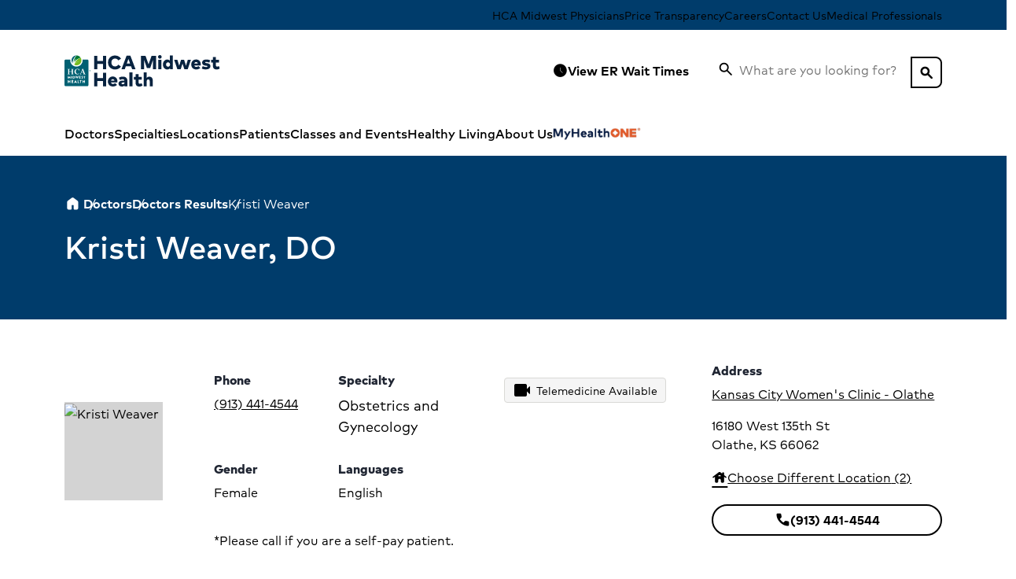

--- FILE ---
content_type: text/html; charset=utf-8
request_url: https://www.hcamidwest.com/physicians/profile/Dr-Kristi-Weaver-DO
body_size: 32998
content:
<!DOCTYPE html><html lang="en-US"><head><meta charSet="utf-8"/><meta name="viewport" content="width=device-width"/><meta name="robots" content="follow, index"/><title>Kristi Weaver, DO | Obstetrics and Gynecology | HCA Midwest Health</title><meta name="description" content="We have a large network of experienced doctors and specialists serving the Greater Kansas City area. Use our search tool to find a provider today."/><link rel="canonical" href="https://wwwprod104-hcamidwest-sitecore-cloud.dpxmedcity.net/physicians/profile/Dr-Kristi-Weaver-DO"/><link rel="shortcut icon" href="https://www.hcadam.com/api/public/content/96b29b3ef3b94693b97c8ce85dc5ad47?v=3fc2be29" type="image/x-icon"/><meta property="og:type" content="Website"/><meta property="og:site_name" content="HCA Midwest Health"/><meta property="og:title" content="Kristi Weaver, DO | Obstetrics and Gynecology | HCA Midwest Health"/><meta property="og:description" content="We have a large network of experienced doctors and specialists serving the Greater Kansas City area. Use our search tool to find a provider today."/><meta property="og:url" content="/profile/Dr-Kristi-Weaver-DO"/><meta name="VirtualFolder" content="/"/><script type="application/ld+json">{"telephone":"","faxNumber":"","logo":{"url":"https://www.hcadam.com/api/public/content/96b29b3ef3b94693b97c8ce85dc5ad47?v=3fc2be29","@type":"ImageObject"},"url":"","contactPoint":[{"@type":"ContactPoint","telephone":"","contactType":""}],"@context":"https://schema.org","@type":"Organization","address":{"@type":"PostalAddress","addressLocality":"","addressRegion":"","postalCode":"","streetAddress":""},"image":"","description":"","name":"","sameAs":""}</script><meta content="eRyiNVDt7qmlbPJx49glTyDJFwybSTMVaM-lZS_CW0A" name="google-site-verification"/><script id="physicianSchemaScript" type="application/ld+json">{"@context":"https://schema.org","@graph":[{"@type":"Physician","knowsLanguage":["English"],"image":"https://d2tgiyvz192tbr.cloudfront.net/providers/servlet/servlet.FileDownload?file=00P6O00006BiomOUAR","name":"Kristi Weaver, DO","description":"Kristi Weaver, DO, is a board-certified OB/GYN with Kansas City Women's Clinic serving the communities of Olathe, Lansing, and Leavenworth, KS. She is affiliated with Overland Park Regional Medical Center. <br><br>\r\n\r\nDr. Weaver has been in practice for more than 10 years and enjoys all aspects of women's care including both low- and high-risk obstetrics, adolescent care, women's wellness care, minimally invasive surgery, etc. She is specially trained in managing high-risk OB patients as well as minimally invasive gynecologic surgeries, including da Vinci surgical robotics. <br><br>\r\n\r\n\r\n\r\nAs her practice has matured, Dr. Weaver has found a significant need for education and care of patients navigating the menopause transition. While she tries to be an advocate for hormone therapy for women who are good candidates, her main goal is to educate women regarding hormone changes that occur in their bodies which often result in dramatic symptoms that can profoundly affect their daily lives. If you feel you are experiencing symptoms associated with perimenopause or menopause, it is never too early to reach out for help. <br><br>\r\n\r\n\r\nDr. Weaver has practiced in the Overland Park area since graduating from residency in 2011. She is a fellow of the American College of Obstetricians and Gynecologists, and a member of the American Association of Gynecologic Laparoscopists and Kansas City Gynecological Society. <br><br>\r\n\r\nFrom Dr. Weaver: <br><br>\r\n\r\n“I have practiced in the Kansas City area since graduating from Residency in 2011 and I am thrilled to bring my training and perspective to Overland Park Regional Medical Center. It is important for me to be an advocate for my patients. I am a true believer in the positive relationship that can be forged between a patient and her physician and I encourage my patients to be active participants in the care that I provide. I feel this patient-physician team approach not only results in improved care for my patients, but also improvement in her satisfaction of her healthcare experience. My passion and mission as a women’s healthcare provider is to educate my patients and empower them to reach their goals for their medical care. I am excited to meet and build a relationship with each woman and help her achieve her health goals. <br><br>\r\n\r\nAfter receiving my medical degree from Kansas City University of Medicine, I attended residency at the University of Kansas Medical Center where I received my training in obstetrics and gynecology. At KU, I received excellent education in the management of high-risk obstetrics as well as a wide variety of gynecology. I also underwent extensive training in minimally invasive gynecologic surgery, including robotics. Thanks to this excellent training, I am proud to be proficient in both aspects of my field and enjoy a full practice of both obstetrics and gynecology. My favorite part of this specialty is the continuity of care it offers. I am so pleased to be able care for women throughout their lives: from adolescence to pregnancy care and then into menopause. <br><br>\r\n\r\nMy husband and I have lived in the Overland Park area for nearly 20 years and stay busy with his coaching career in the Blue Valley school district. We have two amazing kids that we are so blessed to raise and enjoy. They keep us very busy with school and sporting events, and we both love being able to attend and enjoy their activities and watch their accomplishments. I am both blessed and honored to have the opportunity to raise my family in this community and to give back through the practice of medicine.” <br><br>\r\n\r\nPATIENT TESTIMONIALS <br><br>\r\n\r\n“Dr. Weaver is fantastic. So helpful and knowledgeable to actually address the root of issues and solve problems to make me feel better!” -AJ <br><br>\r\n\r\n“My husband found Dr. Weaver for me via Healthgrades, matching several area doctors’ specialties with my needs, then by selecting the highest rated doctor from amongst those candidates; Dr. Weaver won by a wide margin. I can honestly say, she lives up to the praise! First off, she is so calm and \"for real\" that your apprehensions just vanish. Second, she really listens to what you have to say, then based on what I have said, she formulates relevant and pertinent questions that reassure you that she really heard what you said. Third, she develops a well-thought-out, targeted treatment plan for you and your issues, and not some cookie-cutter, flowchart solution. Dr. Weaver is a fantastic doctor and healer, rarely do I find a doctor who is genuinely concerned about my health who also delivers hope! And I have never had such a comprehensive review of my personal and family health history, relative to diagnosis and subsequent treatment plan. I really can't say enough good things about her!” -Suz I.","mainEntityOfPage":"","location":[{"address":{"@type":"PostalAddress","streetAddress":"16180 West 135th St","addressLocality":"Olathe","addressRegion":"KS","postalCode":"66062"},"@type":"Place","hasMap":"https://www.google.com/maps?daddr=38.884441,-94.770752","name":"Kansas City Women's Clinic - Olathe","telephone":"(913) 441-4544"},{"address":{"@type":"PostalAddress","streetAddress":"1004 Progress Dr Ste 120","addressLocality":"Lansing","addressRegion":"KS","postalCode":"66043"},"@type":"Place","hasMap":"https://www.google.com/maps?daddr=39.265588,-94.914797","name":"Kansas City Women's Clinic - Lansing","telephone":"(913) 680-1008"}],"hospitalAffiliation":[{"@type":"Hospital","name":"Overland Park Regional Medical Center"}],"medicalSpecialty":["Gynecology","Obstetrics and Gynecology"]},{"@type":"Person","knowsLanguage":["English"],"name":"Kristi Weaver, DO","image":"https://d2tgiyvz192tbr.cloudfront.net/providers/servlet/servlet.FileDownload?file=00P6O00006BiomOUAR","knowsAbout":["Gynecology","Obstetrics and Gynecology"],"gender":"Female","affiliation":[{"@type":"Hospital","name":"Overland Park Regional Medical Center"}],"alumniOf":[]}]}</script><meta name="next-head-count" content="16"/><link data-next-font="" rel="preconnect" href="/" crossorigin="anonymous"/><link rel="preload" href="/physicians/_next/static/css/a7d7ba3b52bb0d90.css" as="style"/><link rel="stylesheet" href="/physicians/_next/static/css/a7d7ba3b52bb0d90.css" data-n-g=""/><link rel="preload" href="/physicians/_next/static/css/0362d2e38e3f8cbc.css" as="style"/><link rel="stylesheet" href="/physicians/_next/static/css/0362d2e38e3f8cbc.css" data-n-p=""/><noscript data-n-css=""></noscript><script defer="" nomodule="" src="/physicians/_next/static/chunks/polyfills-42372ed130431b0a.js"></script><script src="/physicians/_next/static/chunks/webpack-5de8450d54e4ce46.js" defer=""></script><script src="/physicians/_next/static/chunks/framework-38177bb1b2417318.js" defer=""></script><script src="/physicians/_next/static/chunks/main-a803207c16912b7f.js" defer=""></script><script src="/physicians/_next/static/chunks/pages/_app-2fe743837ea09c92.js" defer=""></script><script src="/physicians/_next/static/chunks/5b7c2c4b-328ae83780fa4807.js" defer=""></script><script src="/physicians/_next/static/chunks/91-bbf1d90b7c42d946.js" defer=""></script><script src="/physicians/_next/static/chunks/455-25a76fe4c4125a15.js" defer=""></script><script src="/physicians/_next/static/chunks/pages/physicians-9ef4b1b05d91e5c4.js" defer=""></script><script src="/physicians/_next/static/5dTGjWfkPmZuS8IUsusmB/_buildManifest.js" defer=""></script><script src="/physicians/_next/static/5dTGjWfkPmZuS8IUsusmB/_ssgManifest.js" defer=""></script>
<script>(window.BOOMR_mq=window.BOOMR_mq||[]).push(["addVar",{"rua.upush":"false","rua.cpush":"false","rua.upre":"false","rua.cpre":"false","rua.uprl":"false","rua.cprl":"false","rua.cprf":"false","rua.trans":"","rua.cook":"false","rua.ims":"false","rua.ufprl":"false","rua.cfprl":"false","rua.isuxp":"false","rua.texp":"norulematch","rua.ceh":"false","rua.ueh":"false","rua.ieh.st":"0"}]);</script>
                              <script>!function(e){var n="https://s.go-mpulse.net/boomerang/";if("False"=="True")e.BOOMR_config=e.BOOMR_config||{},e.BOOMR_config.PageParams=e.BOOMR_config.PageParams||{},e.BOOMR_config.PageParams.pci=!0,n="https://s2.go-mpulse.net/boomerang/";if(window.BOOMR_API_key="6SJGT-LAELS-BDJKL-CF66B-UK472",function(){function e(){if(!o){var e=document.createElement("script");e.id="boomr-scr-as",e.src=window.BOOMR.url,e.async=!0,i.parentNode.appendChild(e),o=!0}}function t(e){o=!0;var n,t,a,r,d=document,O=window;if(window.BOOMR.snippetMethod=e?"if":"i",t=function(e,n){var t=d.createElement("script");t.id=n||"boomr-if-as",t.src=window.BOOMR.url,BOOMR_lstart=(new Date).getTime(),e=e||d.body,e.appendChild(t)},!window.addEventListener&&window.attachEvent&&navigator.userAgent.match(/MSIE [67]\./))return window.BOOMR.snippetMethod="s",void t(i.parentNode,"boomr-async");a=document.createElement("IFRAME"),a.src="about:blank",a.title="",a.role="presentation",a.loading="eager",r=(a.frameElement||a).style,r.width=0,r.height=0,r.border=0,r.display="none",i.parentNode.appendChild(a);try{O=a.contentWindow,d=O.document.open()}catch(_){n=document.domain,a.src="javascript:var d=document.open();d.domain='"+n+"';void(0);",O=a.contentWindow,d=O.document.open()}if(n)d._boomrl=function(){this.domain=n,t()},d.write("<bo"+"dy onload='document._boomrl();'>");else if(O._boomrl=function(){t()},O.addEventListener)O.addEventListener("load",O._boomrl,!1);else if(O.attachEvent)O.attachEvent("onload",O._boomrl);d.close()}function a(e){window.BOOMR_onload=e&&e.timeStamp||(new Date).getTime()}if(!window.BOOMR||!window.BOOMR.version&&!window.BOOMR.snippetExecuted){window.BOOMR=window.BOOMR||{},window.BOOMR.snippetStart=(new Date).getTime(),window.BOOMR.snippetExecuted=!0,window.BOOMR.snippetVersion=12,window.BOOMR.url=n+"6SJGT-LAELS-BDJKL-CF66B-UK472";var i=document.currentScript||document.getElementsByTagName("script")[0],o=!1,r=document.createElement("link");if(r.relList&&"function"==typeof r.relList.supports&&r.relList.supports("preload")&&"as"in r)window.BOOMR.snippetMethod="p",r.href=window.BOOMR.url,r.rel="preload",r.as="script",r.addEventListener("load",e),r.addEventListener("error",function(){t(!0)}),setTimeout(function(){if(!o)t(!0)},3e3),BOOMR_lstart=(new Date).getTime(),i.parentNode.appendChild(r);else t(!1);if(window.addEventListener)window.addEventListener("load",a,!1);else if(window.attachEvent)window.attachEvent("onload",a)}}(),"".length>0)if(e&&"performance"in e&&e.performance&&"function"==typeof e.performance.setResourceTimingBufferSize)e.performance.setResourceTimingBufferSize();!function(){if(BOOMR=e.BOOMR||{},BOOMR.plugins=BOOMR.plugins||{},!BOOMR.plugins.AK){var n=""=="true"?1:0,t="",a="gqhchwyxij72g2lxevfq-f-35a1dfa23-clientnsv4-s.akamaihd.net",i="false"=="true"?2:1,o={"ak.v":"39","ak.cp":"1638795","ak.ai":parseInt("1056307",10),"ak.ol":"0","ak.cr":9,"ak.ipv":4,"ak.proto":"h2","ak.rid":"1593e71c","ak.r":42223,"ak.a2":n,"ak.m":"dsca","ak.n":"essl","ak.bpcip":"52.14.35.0","ak.cport":43868,"ak.gh":"23.66.124.163","ak.quicv":"","ak.tlsv":"tls1.3","ak.0rtt":"","ak.0rtt.ed":"","ak.csrc":"-","ak.acc":"","ak.t":"1769416011","ak.ak":"hOBiQwZUYzCg5VSAfCLimQ==4kkYdcTmxMyfNLq6kjD8U6OeK+5p4CSFa/KKnW1b0/Hs655ajnu969vj/ZFTQvYItvaXtY87YFpjyY2jBzP2uHryNJNJljT+XUoixclr7zAtHGvYRUi1/OKkZ32VVErT6KvD8a560ylQQYjUFj8wRcsvOpsrh3cNx/[base64]","ak.pv":"5","ak.dpoabenc":"","ak.tf":i};if(""!==t)o["ak.ruds"]=t;var r={i:!1,av:function(n){var t="http.initiator";if(n&&(!n[t]||"spa_hard"===n[t]))o["ak.feo"]=void 0!==e.aFeoApplied?1:0,BOOMR.addVar(o)},rv:function(){var e=["ak.bpcip","ak.cport","ak.cr","ak.csrc","ak.gh","ak.ipv","ak.m","ak.n","ak.ol","ak.proto","ak.quicv","ak.tlsv","ak.0rtt","ak.0rtt.ed","ak.r","ak.acc","ak.t","ak.tf"];BOOMR.removeVar(e)}};BOOMR.plugins.AK={akVars:o,akDNSPreFetchDomain:a,init:function(){if(!r.i){var e=BOOMR.subscribe;e("before_beacon",r.av,null,null),e("onbeacon",r.rv,null,null),r.i=!0}return this},is_complete:function(){return!0}}}}()}(window);</script></head><body><div id="__next"><div class="common_appContainer__EgKMs"><!--$--><!--/$--><!--$--><!--/$--><!--$--><!--/$--><!--$--><!--/$--><div class="prod-mode" data-theme="AF7635F2F73B44AE8FD7041AC374D576"><div id="neu-app" class="neu-app hydrated header-sticky footer-relative"><!--$--><header id="neu-app-header" class="unit-header neu-bg-gray-0 d-flex flex-column z-layout" data-test-id="Header"><div class="d-none d-lg-block"><div class="d-none d-lg-flex neu-bg-main-80 w-full"><div class="container d-flex justify-content-between align-items-center flex-wrap"><div class="gap-4 d-flex flex-row align-items-center justify-content-end ms-auto"><a href="https://mymidwestphysician.com/" text="HCA Midwest Physicians" linktype="external" url="https://mymidwestphysician.com/" anchor="" target="_blank" class="py-1 link-plain neu-text-caption">HCA Midwest Physicians</a><a href="/patient-resources/patient-financial-resources/pricing-transparency-cms-required-file-of-standard-charges" text="Price Transparency" anchor="" linktype="internal" title="" target="" querystring="" id="{C205BFEA-1497-457B-B064-A28EED2E7327}" class="py-1 link-plain neu-text-caption">Price Transparency</a><a href="https://careers.hcahealthcare.com/pages/hca-midwest-health?bid=5260" text="Careers" linktype="external" url="https://careers.hcahealthcare.com/pages/hca-midwest-health?bid=5260" anchor="" target="_blank" class="py-1 link-plain neu-text-caption">Careers</a><a href="/contact-us" text="Contact Us" anchor="" linktype="internal" title="" target="" querystring="" id="{148B92D2-8389-4F53-9E1D-9D7DBC2DDA3C}" class="py-1 link-plain neu-text-caption">Contact Us</a><a href="/for-medical-professionals" id="{CE4D93B4-EDAE-446B-9265-76D88A48A45A}" querystring="" target="" text="Medical Professionals" anchor="" title="" url="/Markets/Midwest/Hospitals/HCAMidwest/Home/for-medical-professionals" linktype="internal" class="py-1 link-plain neu-text-caption">Medical Professionals</a></div></div></div><div class="d-none d-lg-flex flex-row w-full py-3 min-h-52"><div class="container d-flex flex-row justify-content-between align-items-center"><div class="d-flex flex-column align-items-start"><a href="/" class="cdp-util-nav me-auto py-2 link-plain"><img alt="HCA Midwest Health" width="" height="" class="h-20 max-w-208" loading="eager" src="https://www.hcadam.com/api/public/content/96b29b3ef3b94693b97c8ce85dc5ad47?v=3fc2be29"/></a></div><div class="d-flex flex-row gap-2 align-items-center"><div class="d-flex flex-row gap-1 align-items-center neu-text-caption"><button aria-labelledby="button-:R68qr6:--label" class="neu-button kind-tertiary color-blue size-default cdp-global-navcta" id="button-:R68qr6:" role="button" type="button"><div class="button-icon"><span class="neu-icon size-1x fill-on weight-400 neu-text-primary-60 size-1x" aria-hidden="true">schedule</span></div><div id="button-:R68qr6:--label" class="button-text"><span>View ER Wait Times</span></div></button></div><div class="position-relative w-100 w-lg-auto"><div class="position-relative d-flex flex-column justify-content-center"><div aria-labelledby="site-search-header-second-line-label" class="neu-form neu-search color-main typeahead site-search _standaloneSearch_10kr5_2 _extendedDropdown_17k1l_1" role="searchbox"><label class="neu-form--label sr-only" id="site-search-header-second-line-label" for="site-search-header-second-line">What are you looking for?</label><div class="unit-wrapper"><input aria-describedby="site-search-typeahead-noresults site-search-typeahead-searchstatus" class="neu-form__native" id="site-search-header-second-line" name="site-search" placeholder="What are you looking for?" required="" type="search" autoComplete="off" role="combobox" aria-label="" aria-autocomplete="list" aria-haspopup="listbox" aria-controls="site-search-typeahead-listbox" aria-expanded="true" value=""/><div class="neu-search-clear-toggle"><button class="neu-search-clear" disabled="" tabindex="-1" type="button"><div class="sr-only">Clear</div></button></div></div><div class="neu-form--support" id="site-search-header-second-line-support"></div></div></div><button aria-labelledby="button-:R1a8qr6:--label" class="neu-button kind-primary color-main size-default position-absolute right-0 top-0 px-1 rounded-right duration-0 _standaloneButton_10kr5_37" id="button-:R1a8qr6:" role="button" type="button"><div id="button-:R1a8qr6:--label" class="button-text"><span class="neu-icon size-1x fill-on weight-400 neu-text-primary-60 size-1x" aria-label="search">search</span></div></button></div></div></div></div><div class="d-none d-lg-flex flex-row w-full justify-content-center align-items-center neu-bg-plain-0 neu-text-gray-90" aria-label="Mega menu"><ul class="container d-flex d-row align-items-center gap-5 neu-text-caption list-none main-menu"><li><a text="Doctors" href="/physicians" class="neu-button kind-primary color-main size-default cdp-global-nav"><div id="button-:R6cqr6:--label" class="button-text">Doctors</div></a></li><li class="h-100"><button aria-labelledby="button-:R1acqr6:--label" class="neu-button kind-primary color-main size-default cdp-global-nav h-100" id="button-:R1acqr6:" role="button" type="button" aria-expanded="false" aria-haspopup="false" aria-controls="Specialties-menu"><div id="button-:R1acqr6:--label" class="button-text">Specialties</div></button><div class="position-absolute left-0 justify-content-center w-100 overflow-auto overflow-x-hidden max-h-50vh neu-bg-plain-0 border-top border-neu-gray-20 neu-text-gray-100 neu-elevation-1 d-none"><div class="d-flex flex-column container pt-5 gap-4 "><div class="d-flex flex-row justify-content-between"><a text="Specialties" href="/specialties" class="cdp-global-nav neu-link link-plain"><h5 class="fw-bold neu-text-gray-100">Specialties</h5></a></div><div class="d-flex flex-row"><div class="position-relative d-flex flex-row col-4"><ul class="list-none p-0 d-flex flex-column gap-1"><li class="d-flex flex-column gap-2 w-fit"><a text="Burn Care" href="/specialties/burn-care" class="cdp-global-nav dropdown-item fw-bold neu-text-body neu-text-blue-60">Burn Care</a></li><li class="d-flex flex-column gap-2 w-fit"><a text="Cardiology" href="/specialties/cardiology" class="cdp-global-nav dropdown-item fw-bold neu-text-body neu-text-blue-60">Cardiology</a></li><li class="d-flex flex-column gap-2 w-fit"><a text="Diabetes" href="/specialties/diabetes" class="cdp-global-nav dropdown-item fw-bold neu-text-body neu-text-blue-60">Diabetes</a></li><li class="d-flex flex-column gap-2 w-fit"><a text="Diagnostics and Laboratory" href="/specialties/diagnostics-and-laboratory" class="cdp-global-nav dropdown-item fw-bold neu-text-body neu-text-blue-60">Diagnostics and Laboratory</a></li><li class="d-flex flex-column gap-2 w-fit"><a text="Ear, Nose and Throat" href="/specialties/ear-nose-and-throat" class="cdp-global-nav dropdown-item fw-bold neu-text-body neu-text-blue-60">Ear, Nose and Throat</a></li><li class="d-flex flex-column gap-2 w-fit"><a text="Emergency Care" href="/specialties/emergency-care" class="cdp-global-nav dropdown-item fw-bold neu-text-body neu-text-blue-60">Emergency Care</a></li><li class="d-flex flex-column gap-2 w-fit"><a text="Endocrinology" href="/specialties/endocrinology" class="cdp-global-nav dropdown-item fw-bold neu-text-body neu-text-blue-60">Endocrinology</a></li><li class="d-flex flex-column gap-2 w-fit"><a text="Gastroenterology" href="/specialties/gastroenterology" class="cdp-global-nav dropdown-item fw-bold neu-text-body neu-text-blue-60">Gastroenterology</a></li><li class="d-flex flex-column gap-2 w-fit"><a text="Healthcare at Home" href="/specialties/healthcare-at-home" class="cdp-global-nav dropdown-item fw-bold neu-text-body neu-text-blue-60">Healthcare at Home</a></li><li class="d-flex flex-column gap-2 w-fit"><a text="Hospice Family Care" href="/specialties/hospice-family-care" class="cdp-global-nav dropdown-item fw-bold neu-text-body neu-text-blue-60">Hospice Family Care</a></li><li class="d-flex flex-column gap-2 w-fit"><a text="Imaging Services" href="/specialties/imaging-services" class="cdp-global-nav dropdown-item fw-bold neu-text-body neu-text-blue-60">Imaging Services</a></li></ul></div><div class="position-relative d-flex flex-row col-4"><ul class="list-none p-0 d-flex flex-column gap-1"><li class="d-flex flex-column gap-2 w-fit"><a text="Inpatient Physical Rehabilitation" href="/specialties/inpatient-physical-rehabilitation" class="cdp-global-nav dropdown-item fw-bold neu-text-body neu-text-blue-60">Inpatient Physical Rehabilitation</a></li><li class="d-flex flex-column gap-2 w-fit"><a text="Interventional Radiology" href="/specialties/interventional-radiology" class="cdp-global-nav dropdown-item fw-bold neu-text-body neu-text-blue-60">Interventional Radiology</a></li><li class="d-flex flex-column gap-2 w-fit"><a text="Maternal Fetal Care" href="/specialties/maternal-fetal-care" class="cdp-global-nav dropdown-item fw-bold neu-text-body neu-text-blue-60">Maternal Fetal Care</a></li><li class="d-flex flex-column gap-2 w-fit"><a text="Mental Health and Wellness" href="/specialties/mental-health-and-wellness" class="cdp-global-nav dropdown-item fw-bold neu-text-body neu-text-blue-60">Mental Health and Wellness</a></li><li class="d-flex flex-column gap-2 w-fit"><a text="Nephrology" href="/specialties/nephrology" class="cdp-global-nav dropdown-item fw-bold neu-text-body neu-text-blue-60">Nephrology</a></li><li class="d-flex flex-column gap-2 w-fit"><a text="Neurological Care" href="/specialties/neurological-care" class="cdp-global-nav dropdown-item fw-bold neu-text-body neu-text-blue-60">Neurological Care</a></li><li class="d-flex flex-column gap-2 w-fit"><a text="Neonatal Intensive Care Unit" href="/specialties/nicu" class="cdp-global-nav dropdown-item fw-bold neu-text-body neu-text-blue-60">Neonatal Intensive Care Unit</a></li><li class="d-flex flex-column gap-2 w-fit"><a text="Oncology" href="/specialties/oncology" class="cdp-global-nav dropdown-item fw-bold neu-text-body neu-text-blue-60">Oncology</a></li><li class="d-flex flex-column gap-2 w-fit"><a text="Orthopedic Care" href="/specialties/orthopedic-care" class="cdp-global-nav dropdown-item fw-bold neu-text-body neu-text-blue-60">Orthopedic Care</a></li><li class="d-flex flex-column gap-2 w-fit"><a text="Outpatient Physical Rehabilitation" href="/specialties/outpatient-physical-rehabilitation" class="cdp-global-nav dropdown-item fw-bold neu-text-body neu-text-blue-60">Outpatient Physical Rehabilitation</a></li><li class="d-flex flex-column gap-2 w-fit"><a text="Pain Management" href="/specialties/pain-management" class="cdp-global-nav dropdown-item fw-bold neu-text-body neu-text-blue-60">Pain Management</a></li></ul></div><div class="position-relative d-flex flex-row col-4"><ul class="list-none p-0 d-flex flex-column gap-1"><li class="d-flex flex-column gap-2 w-fit"><a text="Pediatrics" href="/specialties/pediatrics" class="cdp-global-nav dropdown-item fw-bold neu-text-body neu-text-blue-60">Pediatrics</a></li><li class="d-flex flex-column gap-2 w-fit"><a text="Pulmonary Care" href="/specialties/pulmonary-care" class="cdp-global-nav dropdown-item fw-bold neu-text-body neu-text-blue-60">Pulmonary Care</a></li><li class="d-flex flex-column gap-2 w-fit"><a text="Sleep Disorders" href="/specialties/sleep-disorders" class="cdp-global-nav dropdown-item fw-bold neu-text-body neu-text-blue-60">Sleep Disorders</a></li><li class="d-flex flex-column gap-2 w-fit"><a text="Spine Care" href="/specialties/spine-care" class="cdp-global-nav dropdown-item fw-bold neu-text-body neu-text-blue-60">Spine Care</a></li><li class="d-flex flex-column gap-2 w-fit"><a text="Surgery" href="/specialties/surgery" class="cdp-global-nav dropdown-item fw-bold neu-text-body neu-text-blue-60">Surgery</a></li><li class="d-flex flex-column gap-2 w-fit"><a text="Transplant Services" href="/specialties/transplant-services" class="cdp-global-nav dropdown-item fw-bold neu-text-body neu-text-blue-60">Transplant Services</a></li><li class="d-flex flex-column gap-2 w-fit"><a text="Urgent Care" href="/specialties/urgent-care" class="cdp-global-nav dropdown-item fw-bold neu-text-body neu-text-blue-60">Urgent Care</a></li><li class="d-flex flex-column gap-2 w-fit"><a text="Urology" href="/specialties/urology" class="cdp-global-nav dropdown-item fw-bold neu-text-body neu-text-blue-60">Urology</a></li><li class="d-flex flex-column gap-2 w-fit"><a text="Weight Loss Surgery" href="/specialties/weight-loss-surgery" class="cdp-global-nav dropdown-item fw-bold neu-text-body neu-text-blue-60">Weight Loss Surgery</a></li><li class="d-flex flex-column gap-2 w-fit"><a text="Women&#x27;s Care" href="/specialties/womens-care" class="cdp-global-nav dropdown-item fw-bold neu-text-body neu-text-blue-60">Women&#x27;s Care</a></li><li class="d-flex flex-column gap-2 w-fit"><a text="Wound Care" href="/specialties/wound-care" class="cdp-global-nav dropdown-item fw-bold neu-text-body neu-text-blue-60">Wound Care</a></li></ul></div></div><div class="flex-shrink-0 h-4"></div></div></div></li><li><a text="Locations" href="/locations" class="neu-button kind-primary color-main size-default cdp-global-nav"><div id="button-:Recqr6:--label" class="button-text">Locations</div></a></li><li class="h-100"><button aria-labelledby="button-:R1icqr6:--label" class="neu-button kind-primary color-main size-default cdp-global-nav h-100" id="button-:R1icqr6:" role="button" type="button" aria-expanded="false" aria-haspopup="false" aria-controls="Patients-menu"><div id="button-:R1icqr6:--label" class="button-text">Patients</div></button><div class="position-absolute left-0 justify-content-center w-100 overflow-auto overflow-x-hidden max-h-50vh neu-bg-plain-0 border-top border-neu-gray-20 neu-text-gray-100 neu-elevation-1 d-none"><div class="d-flex flex-column container pt-5 gap-4 "><div class="d-flex flex-row justify-content-between"><a text="Patients" href="/patient-resources" class="cdp-global-nav neu-link link-plain"><h5 class="fw-bold neu-text-gray-100">Patients</h5></a><div class="d-flex flex-row gap-3 align-items-center justify-content-end"><a href="/patient-resources/patient-financial-resources/make-a-payment" text="Make a Payment" anchor="" linktype="internal" title="" target="" querystring="" id="{25055211-D354-41B3-B72B-C81555493888}" class="neu-button kind-primary color-main size-default cdp-global-navcta"><div id="button-:R36icqr6:--label" class="button-text">Make a Payment</div></a></div></div><div class="d-flex flex-row"><div class="position-relative d-flex flex-row col-4"><ul class="list-none p-0 d-flex flex-column gap-1"><li class="d-flex flex-column gap-2 w-fit"><a text="Advance Care Planning" href="/patient-resources/advance-care-planning" class="cdp-global-nav dropdown-item fw-bold neu-text-body neu-text-blue-60">Advance Care Planning</a></li><li class="d-flex flex-column gap-2 w-fit"><a text="Cancer Survivorship" href="/patient-resources/cancer-survivorship" class="cdp-global-nav dropdown-item fw-bold neu-text-body neu-text-blue-60">Cancer Survivorship</a></li><li class="d-flex flex-column gap-2 w-fit"><a text="Care Connect" href="/patient-resources/care-connect" class="cdp-global-nav dropdown-item fw-bold neu-text-body neu-text-blue-60">Care Connect</a></li><li class="d-flex flex-column gap-2 w-fit"><a text="Clinical Research Trials" href="/patient-resources/clinical-research-trials" class="cdp-global-nav dropdown-item fw-bold neu-text-body neu-text-blue-60">Clinical Research Trials</a></li><li class="d-flex flex-column gap-2 w-fit"><a text="Consult-A-Nurse®" href="/patient-resources/consult-a-nurse" class="cdp-global-nav dropdown-item fw-bold neu-text-body neu-text-blue-60">Consult-A-Nurse®</a></li></ul></div><div class="position-relative d-flex flex-row col-4"><ul class="list-none p-0 d-flex flex-column gap-1"><li class="d-flex flex-column gap-2 w-fit"><a text="Guest Wi-Fi" href="/patient-resources/guest-wifi" class="cdp-global-nav dropdown-item fw-bold neu-text-body neu-text-blue-60">Guest Wi-Fi</a></li><li class="d-flex flex-column gap-2 w-fit"><a text="Hospitalist Services" href="/patient-resources/hospitalist-services" class="cdp-global-nav dropdown-item fw-bold neu-text-body neu-text-blue-60">Hospitalist Services</a></li><li class="d-flex flex-column gap-2 w-fit"><a text="Living Donor Program" href="/patient-resources/living-donor-program" class="cdp-global-nav dropdown-item fw-bold neu-text-body neu-text-blue-60">Living Donor Program</a></li><li class="d-flex flex-column gap-2 w-fit"><a text="Patient Financial Resources" href="/patient-resources/patient-financial-resources" class="cdp-global-nav dropdown-item fw-bold neu-text-body neu-text-blue-60">Patient Financial Resources</a></li><li class="d-flex flex-column gap-2 w-fit"><a text="Patient Rights and Responsibilities" href="/patient-resources/patient-rights-and-responsibilities" class="cdp-global-nav dropdown-item fw-bold neu-text-body neu-text-blue-60">Patient Rights and Responsibilities</a></li></ul></div><div class="position-relative d-flex flex-row col-4"><ul class="list-none p-0 d-flex flex-column gap-1"><li class="d-flex flex-column gap-2 w-fit"><a text="Pulmonary Diagnostic Testing" href="/patient-resources/pulmonary-diagnostic-testing" class="cdp-global-nav dropdown-item fw-bold neu-text-body neu-text-blue-60">Pulmonary Diagnostic Testing</a></li><li class="d-flex flex-column gap-2 w-fit"><a text="Register Online" href="/patient-resources/register-online" class="cdp-global-nav dropdown-item fw-bold neu-text-body neu-text-blue-60">Register Online</a></li><li class="d-flex flex-column gap-2 w-fit"><a text="Second Opinion Cancer Clinic" href="/patient-resources/second-opinion-cancer-clinic" class="cdp-global-nav dropdown-item fw-bold neu-text-body neu-text-blue-60">Second Opinion Cancer Clinic</a></li><li class="d-flex flex-column gap-2 w-fit"><a text="Virtual Care Options" href="/patient-resources/virtual-care-options" class="cdp-global-nav dropdown-item fw-bold neu-text-body neu-text-blue-60">Virtual Care Options</a></li><li class="d-flex flex-column gap-2 w-fit"><a text="Where to Go for Care" href="/patient-resources/where-to-go-for-care" class="cdp-global-nav dropdown-item fw-bold neu-text-body neu-text-blue-60">Where to Go for Care</a></li></ul></div></div><div class="flex-shrink-0 h-4"></div></div></div></li><li><a text="Classes and Events" href="/calendar" class="neu-button kind-primary color-main size-default cdp-global-nav"><div id="button-:Rmcqr6:--label" class="button-text">Classes and Events</div></a></li><li class="h-100"><button aria-labelledby="button-:R1qcqr6:--label" class="neu-button kind-primary color-main size-default cdp-global-nav h-100" id="button-:R1qcqr6:" role="button" type="button" aria-expanded="false" aria-haspopup="false" aria-controls="Healthy Living-menu"><div id="button-:R1qcqr6:--label" class="button-text">Healthy Living</div></button><div class="position-absolute left-0 justify-content-center w-100 overflow-auto overflow-x-hidden max-h-50vh neu-bg-plain-0 border-top border-neu-gray-20 neu-text-gray-100 neu-elevation-1 d-none"><div class="d-flex flex-column container pt-5 gap-4 "><div class="d-flex flex-row justify-content-between"><a text="Healthy Living" href="/healthy-living" class="cdp-global-nav neu-link link-plain"><h5 class="fw-bold neu-text-gray-100">Healthy Living</h5></a></div><div class="d-flex flex-row"><div class="position-relative d-flex flex-row col-4"><ul class="list-none p-0 d-flex flex-column gap-1"><li class="d-flex flex-column gap-2 w-fit"><a text="Blog" href="/healthy-living/blog" class="cdp-global-nav dropdown-item fw-bold neu-text-body neu-text-blue-60">Blog</a></li><li class="d-flex flex-column gap-2 w-fit"><a text="Guidelines for Infant Sleep Safety" href="/healthy-living/guidelines-for-infant-sleep-safety" class="cdp-global-nav dropdown-item fw-bold neu-text-body neu-text-blue-60">Guidelines for Infant Sleep Safety</a></li><li class="d-flex flex-column gap-2 w-fit"><a text="Health Risk Assessments" href="/healthy-living/health-risk-assessments" class="cdp-global-nav dropdown-item fw-bold neu-text-body neu-text-blue-60">Health Risk Assessments</a></li></ul></div><div class="position-relative d-flex flex-row col-4"><ul class="list-none p-0 d-flex flex-column gap-1"><li class="d-flex flex-column gap-2 w-fit"><a text="Oncology PET Scan" href="/healthy-living/oncology-pet-scan" class="cdp-global-nav dropdown-item fw-bold neu-text-body neu-text-blue-60">Oncology PET Scan</a></li><li class="d-flex flex-column gap-2 w-fit"><a text="Pregnancy App" href="/healthy-living/pregnancy-app" class="cdp-global-nav dropdown-item fw-bold neu-text-body neu-text-blue-60">Pregnancy App</a></li></ul></div></div><div class="flex-shrink-0 h-4"></div></div></div></li><li class="h-100"><button aria-labelledby="button-:R1ucqr6:--label" class="neu-button kind-primary color-main size-default cdp-global-nav h-100" id="button-:R1ucqr6:" role="button" type="button" aria-expanded="false" aria-haspopup="false" aria-controls="About Us-menu"><div id="button-:R1ucqr6:--label" class="button-text">About Us</div></button><div class="position-absolute left-0 justify-content-center w-100 overflow-auto overflow-x-hidden max-h-50vh neu-bg-plain-0 border-top border-neu-gray-20 neu-text-gray-100 neu-elevation-1 d-none"><div class="d-flex flex-column container pt-5 gap-4 "><div class="d-flex flex-row justify-content-between"><a text="About Us" href="/about-us" class="cdp-global-nav neu-link link-plain"><h5 class="fw-bold neu-text-gray-100">About Us</h5></a></div><div class="d-flex flex-row"><div class="position-relative d-flex flex-row col-4"><ul class="list-none p-0 d-flex flex-column gap-1"><li class="d-flex flex-column gap-2 w-fit"><a text="Sarah Cannon" href="/about-us/about-sarah-cannon" class="cdp-global-nav dropdown-item fw-bold neu-text-body neu-text-blue-60">Sarah Cannon</a></li><li class="d-flex flex-column gap-2 w-fit"><a text="Building Healthier Tomorrows" href="/about-us/building-healthier-tomorrows" class="cdp-global-nav dropdown-item fw-bold neu-text-body neu-text-blue-60">Building Healthier Tomorrows</a></li><li class="d-flex flex-column gap-2 w-fit"><a text="Midwest Care Partners ACO" href="/about-us/hcamidwest-carepartners-aco" class="cdp-global-nav dropdown-item fw-bold neu-text-body neu-text-blue-60">Midwest Care Partners ACO</a></li></ul></div><div class="position-relative d-flex flex-row col-4"><ul class="list-none p-0 d-flex flex-column gap-1"><li class="d-flex flex-column gap-2 w-fit"><a text="Leadership" href="/about-us/leadership" class="cdp-global-nav dropdown-item fw-bold neu-text-body neu-text-blue-60">Leadership</a></li><li class="d-flex flex-column gap-2 w-fit"><a text="Managing Your Care with MyHealthONE" href="/about-us/managing-your-care-with-myhealthone" class="cdp-global-nav dropdown-item fw-bold neu-text-body neu-text-blue-60">Managing Your Care with MyHealthONE</a></li><li class="d-flex flex-column gap-2 w-fit"><a text="Newsroom" href="/about-us/newsroom" class="cdp-global-nav dropdown-item fw-bold neu-text-body neu-text-blue-60">Newsroom</a></li></ul></div><div class="position-relative d-flex flex-row col-4"><ul class="list-none p-0 d-flex flex-column gap-1"><li class="d-flex flex-column gap-2 w-fit"><a text="Stories" href="/about-us/patient-stories" class="cdp-global-nav dropdown-item fw-bold neu-text-body neu-text-blue-60">Stories</a></li><li class="d-flex flex-column gap-2 w-fit"><a text="Quality at HCA Healthcare" href="/about-us/quality-at-hca-healthcare" class="cdp-global-nav dropdown-item fw-bold neu-text-body neu-text-blue-60">Quality at HCA Healthcare</a></li></ul></div></div><div class="flex-shrink-0 h-4"></div></div></div></li><li class="d-flex align-items-center"><a alt="My Health One" thumbnailsrc="https://www.hcadam.com/api/gateway/54753/thumbnail" src="https://www.hcadam.com/api/public/content/bfeb24a2ebbf46229a8e3f3412de1f62?v=078cc724" href="https://myhealthone.com" linktype="external" url="https://myhealthone.com" anchor="" target="" class="neu-button"><img alt="My Health One" thumbnailsrc="https://www.hcadam.com/api/gateway/54753/thumbnail" href="https://myhealthone.com" linktype="external" url="https://myhealthone.com" anchor="" target="" class="h-8 w-auto" loading="eager" src="https://www.hcadam.com/api/public/content/bfeb24a2ebbf46229a8e3f3412de1f62?v=078cc724"/></a></li></ul></div></div><div class="d-lg-none flex-column d-flex"><div class="d-flex flex-column"><div class="d-flex flex-row align-items-center justify-content-between p-2 w-100 min-h-36"><button class="neu-icon--button neu-icon--button-plain d-flex flex-column gap-0 neu-text-plain-100 w-fit h-fit" aria-expanded="false" aria-haspopup="true"><span class="neu-icon size-2x fill-on weight-400 neu-text-primary-60 size-2x" aria-hidden="true">menu</span><span class="sr-only neu-text-plain-100">Menu</span></button><div class="d-flex flex-column align-items-center gap-1 text-center"><a href="/" class="cdp-util-nav undefined link-plain"><img alt="HCA Midwest Health" width="" height="" class="h-20 max-w-100 px-3" loading="eager" src="https://www.hcadam.com/api/public/content/96b29b3ef3b94693b97c8ce85dc5ad47?v=3fc2be29"/></a></div><button class="neu-icon--button neu-icon--button-plain d-flex flex-column gap-0 neu-text-plain-100 w-fit h-fit" aria-expanded="false" aria-haspopup="true" aria-controls="mobile-header-search-dialog"><span class="neu-icon size-2x fill-on weight-400 neu-text-primary-60 size-2x" aria-hidden="true">search</span><span class="sr-only neu-text-plain-100">Search</span></button></div></div><div class="d-flex flex-row w-100 justify-content-center align-items-center"></div></div><div class="d-lg-none d-flex flex-column d-none"><div aria-modal="false" role="menu" class="w-100vw"><div class="w-100vw w-50vw-md h-100vh position-fixed left-0 top-0 neu-bg-plain-0 overflow-hidden pb-6 d-none"><div class="d-flex flex-column"><div class="d-flex flex-row align-items-center justify-content-between p-2 w-100 min-h-36"><button class="neu-icon--button neu-icon--button-plain d-flex flex-column gap-0 neu-text-plain-100 w-fit h-fit" aria-expanded="false" aria-haspopup="true"><span class="neu-icon size-2x fill-on weight-400 neu-text-primary-60 size-2x" aria-hidden="true">menu</span><span class="sr-only neu-text-plain-100">Menu</span></button><div class="d-flex flex-column align-items-center gap-1 text-center"><a href="/" class="cdp-util-nav undefined link-plain"><img alt="HCA Midwest Health" width="" height="" class="h-20 max-w-100 px-3" loading="eager" src="https://www.hcadam.com/api/public/content/96b29b3ef3b94693b97c8ce85dc5ad47?v=3fc2be29"/></a></div><button class="neu-icon--button neu-icon--button-plain d-flex flex-column gap-0 neu-text-plain-100 w-fit h-fit" aria-expanded="false" aria-haspopup="true" aria-controls="mobile-header-search-dialog"><span class="neu-icon size-2x fill-on weight-400 neu-text-primary-60 size-2x" aria-hidden="true">search</span><span class="sr-only neu-text-plain-100">Search</span></button></div></div><div class="d-flex flex-column gap-1 h-100 overflow-y-scroll"><div class="neu-bg-gray-0 px-1 py-3"><div class="d-flex flex-row gap-1 align-items-center neu-text-caption"><button class="neu-link overflow-hidden px-0 cdp-global-navcta d-flex flex-row gap-1 align-items-center fw-medium text-decoration-none neu-text-blue-60 neu-text-body"><span class="neu-icon size-1x fill-on weight-400 neu-text-blue-60 size-1x" aria-hidden="true">schedule</span><span>View ER Wait Times</span></button></div></div><ul class="list-none w-100 ps-0 d-flex flex-column" aria-label="Mega menu" role="navigation"><li class="mb-0"><a href="/physicians" class="w-100 d-flex flex-row align-items-center justify-content-between neu-text-plain-100 text-decoration-none ps-3 p-3 min-h-28 border-bottom border-neu-gray-10 border-top-0"><div class="d-flex flex-row justify-content-start align-items-center w-100 gap-1"><span>Doctors</span></div></a></li><li class="mb-0"><button class="neu-link overflow-hidden px-0 w-100 d-flex flex-row align-items-center justify-content-between neu-text-plain-100 text-decoration-none ps-3 p-3 min-h-28 border-bottom border-neu-gray-10 border-top-0"><div class="d-flex flex-row justify-content-start align-items-center w-100 gap-1"><span>Specialties</span></div><span class="neu-icon size-2x fill-on weight-400 neu-text-primary-60 size-2x" aria-hidden="true">chevron_forward</span></button></li><li class="mb-0"><a href="/locations" class="w-100 d-flex flex-row align-items-center justify-content-between neu-text-plain-100 text-decoration-none ps-3 p-3 min-h-28 border-bottom border-neu-gray-10 border-top-0"><div class="d-flex flex-row justify-content-start align-items-center w-100 gap-1"><span>Locations</span></div></a></li><li class="mb-0"><button class="neu-link overflow-hidden px-0 w-100 d-flex flex-row align-items-center justify-content-between neu-text-plain-100 text-decoration-none ps-3 p-3 min-h-28 border-bottom border-neu-gray-10 border-top-0"><div class="d-flex flex-row justify-content-start align-items-center w-100 gap-1"><span>Patients</span></div><span class="neu-icon size-2x fill-on weight-400 neu-text-primary-60 size-2x" aria-hidden="true">chevron_forward</span></button></li><li class="mb-0"><a href="/calendar" class="w-100 d-flex flex-row align-items-center justify-content-between neu-text-plain-100 text-decoration-none ps-3 p-3 min-h-28 border-bottom border-neu-gray-10 border-top-0"><div class="d-flex flex-row justify-content-start align-items-center w-100 gap-1"><span>Classes and Events</span></div></a></li><li class="mb-0"><button class="neu-link overflow-hidden px-0 w-100 d-flex flex-row align-items-center justify-content-between neu-text-plain-100 text-decoration-none ps-3 p-3 min-h-28 border-bottom border-neu-gray-10 border-top-0"><div class="d-flex flex-row justify-content-start align-items-center w-100 gap-1"><span>Healthy Living</span></div><span class="neu-icon size-2x fill-on weight-400 neu-text-primary-60 size-2x" aria-hidden="true">chevron_forward</span></button></li><li class="mb-0"><button class="neu-link overflow-hidden px-0 w-100 d-flex flex-row align-items-center justify-content-between neu-text-plain-100 text-decoration-none ps-3 p-3 min-h-28 border-bottom border-neu-gray-10 border-top-0"><div class="d-flex flex-row justify-content-start align-items-center w-100 gap-1"><span>About Us</span></div><span class="neu-icon size-2x fill-on weight-400 neu-text-primary-60 size-2x" aria-hidden="true">chevron_forward</span></button></li><li class="d-flex align-items-center"><a href="https://myhealthone.com" class="w-100 d-flex flex-row align-items-center justify-content-between neu-text-plain-100 text-decoration-none ps-3 p-3 min-h-28 border-bottom border-neu-gray-10 border-top-0"><div class="d-flex flex-row justify-content-start align-items-center w-100 gap-1"><img alt="My Health One" thumbnailsrc="https://www.hcadam.com/api/gateway/54753/thumbnail" class="h-8 w-auto" src="https://www.hcadam.com/api/public/content/bfeb24a2ebbf46229a8e3f3412de1f62?v=078cc724"/></div></a></li></ul><ul class="list-none w-100 px-3" aria-label="" role="navigation"><li class="mb-0"><a href="https://mymidwestphysician.com/" text="HCA Midwest Physicians" linktype="external" url="https://mymidwestphysician.com/" anchor="" target="_blank" class="py-2">HCA Midwest Physicians</a></li><li class="mb-0"><a href="/patient-resources/patient-financial-resources/pricing-transparency-cms-required-file-of-standard-charges" text="Price Transparency" anchor="" linktype="internal" title="" target="" querystring="" id="{C205BFEA-1497-457B-B064-A28EED2E7327}" class="py-2">Price Transparency</a></li><li class="mb-0"><a href="https://careers.hcahealthcare.com/pages/hca-midwest-health?bid=5260" text="Careers" linktype="external" url="https://careers.hcahealthcare.com/pages/hca-midwest-health?bid=5260" anchor="" target="_blank" class="py-2">Careers</a></li><li class="mb-0"><a href="/contact-us" text="Contact Us" anchor="" linktype="internal" title="" target="" querystring="" id="{148B92D2-8389-4F53-9E1D-9D7DBC2DDA3C}" class="py-2">Contact Us</a></li><li class="mb-0"><a href="/for-medical-professionals" id="{CE4D93B4-EDAE-446B-9265-76D88A48A45A}" querystring="" target="" text="Medical Professionals" anchor="" title="" url="/Markets/Midwest/Hospitals/HCAMidwest/Home/for-medical-professionals" linktype="internal" class="py-2">Medical Professionals</a></li></ul></div><div class="d-flex flex-shrink-0 h-7"></div></div></div></div></header><!--/$--><div><main id="neu-app-content" class="unit-content"><!--$--><div data-test-id="OneColumnLayout"><!--$--><div id="oas-page-title-banner"><section class="position-relative _hideEmpty_1tz1r_13 w-100 d-flex py-6 neu-bg-main-80 common_hideSubHeaderOnMobile__72fx_" data-test-id="OASPageTitleBanner"><div class="container d-flex flex-column gap-5 gap-lg-7"><div class="container gx-0"><div class="row gx-0"><div aria-label="Breadcrumbs" role="navigation"><ol class="neu-breadcrumb d-none d-lg-flex breadcrumbs-light"><li class="breadcrumb-item"><a class="breadcrumb-link breadcrumb-icon" href="/"><span class="neu-icon size-1x fill-on weight-400 neu-text-primary-60 size-1x" aria-label="home">home</span><div class="d-none d-md-inline-flex"></div></a></li><li class="breadcrumb-item"><a class="breadcrumb-link" href="/physicians">Doctors</a></li><li class="breadcrumb-item"><a class="breadcrumb-link" href="/physicians/listing">Doctors Results</a></li><li class="breadcrumb-item"><span class="breadcrumb-link" href="/physicians/profile/Dr-Kristi-Weaver-DO" aria-current="page">Kristi Weaver</span></li></ol></div><div class="col-12 py-1 pe-lg-3 px-lg-0"><h1 class="neu-display-1 pb-2 color-white fw-medium">Kristi Weaver, DO</h1></div></div></div></div></section></div><!--/$--><!--$--><div data-test-id="OASPhysicianProfile"><div class="container"><div class="row d-flex align-items-center profile_profileWrapper__StK6R"><div class="col-lg-2 d-flex"><div class="profile_profileImageWrapper__o6iMv"><figure class="neu-image" aria-hidden="true"><div class="neu-image--picture"><img src="https://d2tgiyvz192tbr.cloudfront.net/providers/servlet/servlet.FileDownload?file=00P6O00006BiomOUAR" alt="Kristi  Weaver"/></div></figure></div></div><div class="col-lg-10 profile_profileWrapper__StK6R"><div class="row"><div class="col-xs-12 col-lg-8 mt-lg-2"><div class="row"><div class="col-6 col-sm-4 col-lg-3 mt-2"><p class="mb-0 fw-heavy profile_detailsTitle__WyQbP">Phone</p><p><a href="tel:(913) 441-4544" aria-label="Please call (913) 441-4544 to make your appointment. Click to make call.">(913) 441-4544</a></p></div><div class="col-6 col-sm-4 mt-2"><p class="mb-0 fw-heavy profile_detailsTitle__WyQbP">Specialty</p><p class="profile_detailsSpecialtyText__Jbtq0">Obstetrics and Gynecology</p></div><div class="col-6 col-sm-5 d-none d-lg-block mt-2"><div class="d-flex align-items-center flex-wrap"><span class="overflow-lg-hidden badges_badge__u76Bz"><span class="neu-icon size-2x fill-on weight-400 neu-text-primary-60 size-2x badges_icon__tad4p" aria-hidden="true">videocam</span>Telemedicine Available</span></div></div><div class="col-6 col-sm-4 col-lg-3 mt-2"><p class="mb-0 fw-heavy profile_detailsTitle__WyQbP">Gender</p><p>Female</p></div><div class="col-6 col-sm-4 mt-2"><p class="mb-0 fw-heavy profile_detailsTitle__WyQbP">Languages</p><p class="d-flex flex-column"><span>English</span></p></div><div class="col-6 col-sm-5 d-lg-none mt-2"><div class="d-flex align-items-center flex-wrap"><span class="overflow-lg-hidden badges_badge__u76Bz"><span class="neu-icon size-2x fill-on weight-400 neu-text-primary-60 size-2x badges_icon__tad4p" aria-hidden="true">videocam</span>Telemedicine Available</span></div></div></div><div class="profile_detailsSelfPay__8Hevz"><span class="neu-text--regular">*Please call if you are a self-pay patient.</span></div></div><div class="col-sm-12 col-lg-4 mt-2 profile_addressWrapper__vOUdJ"><div class="w-100 border-top my-4 border-1 border-neu-gray-10 d-lg-none"></div><div><p class="d-flex justify-content-between fw-heavy mb-0 profile_addressTitle__F7y5t"><span>Address</span></p><p><a href="https://mymidwestphysician.com/locations/kansas-city-womens-clinic/" target="_blank" rel="noreferrer" aria-label="Click to visit clinic website">Kansas City Women&#x27;s Clinic - Olathe</a></p><p>16180 West 135th St<br/>Olathe<!-- -->, <!-- -->KS<!-- --> <!-- -->66062</p><div><div class="modal_buttonWrapper__pKT1M"><button class="neu-link overflow-hidden px-0 d-flex px-0 d-flex align-items-center modal_linkButton__Qi3gM" type="button"><span class="neu-icon size-1x fill-on weight-400 neu-text-primary-60 size-1x" aria-hidden="true">house</span><span>Choose Different Location<!-- --> (<!-- -->2<!-- -->)</span></button></div></div></div><div class="row justify-content-center"><div class="col-xs-12 col-sm-6 col-lg-12 profile_addressButtonWrapper__JWXoY"><div><button aria-labelledby="button-:Rekrcr6:--label" class="neu-button kind-primary color-main size-default w-100" id="button-:Rekrcr6:" role="button" type="button"><div class="button-icon"><span class="neu-icon size-1x fill-on weight-400 neu-text-primary-60 size-1x" aria-hidden="true">call</span></div><div id="button-:Rekrcr6:--label" class="button-text"><div class="sr-only">Call to </div>(913) 441-4544<div class="sr-only"> phone</div></div></button></div></div></div></div></div></div></div></div><div class="neu-bg-plain-0"><div class="container"><div class="row mb-6"><div class="col-12"><div class="row d-flex justify-content-center profile_wrapper__RMMHh"><h5 class="col-12 text-center profile_title__6QTX6">About<!-- --> <!-- -->Kristi  Weaver, DO</h5><div class="col-9 profile_featureVideoWrapper__wK7ic"><div class="profile_embadedContainer__78nWM"><iframe src="https://www.youtube.com/embed/7XOYbzCpnss?enablejsapi=1" class="youtube_player" id="youtubeDesktopPlayer" title="Dr. Kristi Weaver, MD"></iframe></div></div><div class="row col-12"><div class="col-md-3 d-flex mb-2"><div class="ps-0 profile_sectionTitleWrapper__3QEHm"><h5 class="fw-bold profile_sectionTitle__mZwh3">Biography</h5></div></div><div class="col-md-9"><div class="profile_sectionContent__HEBqo"><div>Kristi Weaver, DO, is a board-certified OB/GYN with Kansas City Women's Clinic serving the communities of Olathe, Lansing, and Leavenworth, KS. She is affiliated with Overland Park Regional Medical Center. <br><br>

Dr. Weaver has been in practice for more than 10 years and enjoys all aspects of women's care including both low- and high-risk obstetrics, adolescent care, women's wellness care, minimally invasive surgery, etc. She is specially trained in managing high-risk OB patients as well as</div><button class="neu-link overflow-hidden px-0 mt-2" aria-expanded="false">View Full Bio<span class="neu-icon size-2x fill-on weight-400 neu-text-primary-60 size-2x" aria-hidden="true">keyboard_arrow_down</span></button></div></div></div><div class="row col-12"><div class="col-md-3 d-flex mb-2"><div class="ps-0 profile_sectionTitleWrapper__3QEHm"><h5 class="fw-bold profile_sectionTitle__mZwh3">Care Philosophy</h5></div></div><div class="col-md-9"><div class="profile_sectionContent__HEBqo"><div>I have a strong commitment to serving as an advocate for my patients, with a passion for establishing and maintaining open, positive relationships. I encourage my patients to be active participants in their care experiences and believe this patient-physician approach not only results in improved care for the patient, but also in overall satisfaction with their healthcare experience. Additionally, I believe one of my goals as a healthcare provider is to educate my patients and help empower them to optimize their goals for their care.</div></div></div></div><div class="row col-12"><div class="col-md-3 d-flex mb-2"><div class="ps-0 profile_sectionTitleWrapper__3QEHm"><h5 class="fw-bold profile_sectionTitle__mZwh3">Procedures and Conditions Treated</h5></div></div><div class="col-md-9"><div class="profile_sectionContent__HEBqo"><ul id="procedures-and-conditions"><li>Abnormal Pap Smear</li><li>Abnormal Uterine Bleeding</li><li>Adolescent Health</li><li>Antepartum Care/High Risk Pregnancies</li><li>Benign Ovarian Cyst</li><li>Birth Control Management</li><li>Bleeding during pregnancy</li><li>Cervical Cerclage</li><li>Cervical Conization (Leep)</li><li>Cervical Dysplasia Treatment</li><li>Contraceptive Capsule Implantation/Removal</li><li>C-section</li><li>da Vinci Robotic Surgery</li><li>Diagnostic Colposcopy</li><li>Dilation &amp; Curettage (D&amp;C)</li><li>Ectopic Pregnancy And Complications Of Ectopic Pregnancy</li><li>Endometrial Ablation</li><li>Endometriosis</li><li>false labor</li><li>Fetal Testing</li><li>General Gynecology Procedures</li><li>Gynecologic Surgery</li><li>Gynecology</li><li>Gynecology - General Gynecology Procedures</li><li>Hemorrhoids</li><li>Hormone replacement therapy</li><li>Hyperemesis Gravidarum</li><li>Hysterectomy</li><li>Hysteroscopy</li><li>Infertility</li><li>Infertility treatment</li><li>IUD Insertion and Removal</li><li>Labor And Delivery</li><li>Laparoscopy</li><li>LEEP Procedure</li><li>Loss of bladder control</li><li>Mammogram</li><li>Mammography Screening</li><li>Menopausal Disorders</li><li>Menopause Conditions</li><li>Menstrual &amp; Other Female Reproductive System Disorders</li><li>Menstrual Disorders</li><li>Multiples Pregnancy</li><li>Nutrition assessment</li><li>OBGYN/Midwife</li><li>Obstetrics</li><li>Other Procedures - Gynecology</li><li>Pelvic Disorder Treatment</li><li>Placenta disorders</li><li>Postpartum Care</li><li>Pre-Eclampsia</li><li>Pregnancy Testing</li><li>Premenstrual Syndrome Treatment</li><li>Robot Hysterectomy</li><li>Robotic Surgery</li><li>Sexually Transmitted Disease (STD)</li><li>Sexually Transmitted Diseases</li><li>Sexually Transmitted Infections (Excluding HIV And Hepatitis)</li><li>Tubal ligation</li><li>Ultrasound</li><li>Uncomplicated Pregnancy, Delivery Or Puerperium</li><li>Uterine Fibroids Surgery</li><li>Vaginal birth after C-section (VBAC) delivery</li><li>Weight Loss</li><li>Well Woman Exams</li><li>Women&#x27;s Care</li></ul></div></div></div><div class="row col-12"><div class="col-md-3 d-flex mb-2"><div class="ps-0 profile_sectionTitleWrapper__3QEHm"><h5 class="fw-bold profile_sectionTitle__mZwh3">Specialties</h5></div></div><div class="col-md-9"><div class="profile_sectionContent__HEBqo"><ul id="specialties"><li><span class="fw-semibold">Gynecology</span> - Board Certified</li><li><span class="fw-semibold">Obstetrics and Gynecology</span> - Board Certified</li></ul></div></div></div><div class="row col-12"><div class="col-md-3 d-flex mb-2"><div class="ps-0 profile_sectionTitleWrapper__3QEHm"><h5 class="fw-bold profile_sectionTitle__mZwh3">Affiliations</h5></div></div><div class="col-md-9"><div class="profile_sectionContent__HEBqo"><ul id="affiliations"><li>Overland Park Regional Medical Center</li></ul></div></div></div><div class="row col-12"><div class="col-md-3 d-flex mb-2"><div class="ps-0 profile_sectionTitleWrapper__3QEHm"><h5 class="fw-bold profile_sectionTitle__mZwh3">Clinic Website</h5></div></div><div class="col-md-9"><div class="profile_sectionContent__HEBqo"><ul id="websites"><li><a href="https://mymidwestphysician.com/locations/kansas-city-womens-clinic/" target="_blank" rel="noreferrer" class="profile_clinicWebsiteLink__3vMix">https://mymidwestphysician.com/locations/kansas-city-womens-clinic/</a></li></ul></div></div></div><div class="row col-12"><div class="col-md-3 d-flex mb-2"><div class="ps-0 profile_sectionTitleWrapper__3QEHm"><h5 class="fw-bold profile_sectionTitle__mZwh3">Credentials and Education</h5></div></div><div class="col-md-9"><div class="profile_sectionContent__HEBqo"><ul id="credentials"><li><p class="fw-semibold neu-text-gray-100">Kansas City University of Medicine and Biosciences</p><p>Medical School</p><p></p></li><li><p class="fw-semibold neu-text-gray-100">University of Kansas Hospital</p><p>Residency</p><p>2008</p></li></ul></div></div></div><div class="row col-12"><div class="col-md-3 d-flex mb-2"><div class="ps-0 profile_sectionTitleWrapper__3QEHm"><h5 class="fw-bold profile_sectionTitle__mZwh3">Media</h5></div></div><div class="col-md-9"><div class="profile_sectionContent__HEBqo"><ul id="featured-videos"><li><a href="https://www.kctv5.com/2023/05/02/its-your-health-national-infertility-awareness-week/" target="_blank" rel="noreferrer">It’s Your Health: National Infertility Awareness Week</a></li><li><a href="https://www.youtube.com/watch?v=32LDTqHHKxg" target="_blank" rel="noreferrer">Dr. Kristi Weaver, Ob-GYN joined KCTV 5 News to Discuss Ovarian Cancer Symptoms</a></li></ul></div></div></div><div class="row col-12"><div class="col-md-3 d-flex mb-2"><div class="ps-0 profile_sectionTitleWrapper__3QEHm"><h5 class="fw-bold profile_sectionTitle__mZwh3">Other Links</h5></div></div><div class="col-md-9"><div class="profile_sectionContent__HEBqo"><ul id="other-links"><li><a href="https://www.kctv5.com/2023/05/02/its-your-health-national-infertility-awareness-week/" target="_blank" rel="noreferrer">It’s Your Health: National Infertility Awareness Week</a></li></ul></div></div></div></div></div></div></div></div></div><!--/$--></div><!--/$--></main></div><div><footer id="neu-app-footer" class="unit-footer"><!--$--><div data-test-id="Footer"><div class="d-flex flex-column flex-lg-row justify-content-center neu-bg-support-60 neu-text-plain-0 p-5"><div class="d-none"><div class="d-flex flex-column"><div class="d-flex flex-column flex-sm-row justify-content-center gap-2"><div class="position-relative w-160 mx-auto"><div class="neu-form neu-input type-email" aria-labelledby="input-:R64ur6:-label"><label class="neu-form--label" id="input-:R64ur6:-label" for="input-:R64ur6:"></label><input aria-labelledby="input-:R64ur6:-label" class="neu-form__native neu-text-plain-0 pe-6" required="" id="input-:R64ur6:" name="input-:R64ur6:" type="email" placeholder=" " pattern="[a-z0-9._%+-]+@[a-z0-9.-]+\.[a-z]{2,4}$"/><div class="neu-form--support" id="input-:R64ur6:-support"></div></div><button aria-labelledby="button-:Ra4ur6:--label" class="neu-button kind-primary color-main size-default max-h-fit position-absolute right-0 bottom-2 rounded-right w-1" id="button-:Ra4ur6:" role="button" type="button" aria-label="Submit Email"><div id="button-:Ra4ur6:--label" class="button-text"><span class="neu-icon size-1x fill-on weight-400 neu-text-primary-60 size-1x" aria-hidden="true">mail</span></div></button></div></div></div></div><div class="col-12 mt-5 mt-lg-0 position-relative"><div class="d-flex flex-column mb-3 align-items-center"><h4 class="mb-2">Follow Us</h4><div class="d-flex gap-2"><a href="https://www.facebook.com/HCAMidwestHealthSystem" text="Facebook" linktype="external" url="https://www.facebook.com/HCAMidwestHealthSystem" anchor="" target="_blank" class="neu-button kind-tertiary-plain color-main size-default p-0 h-20 w-20"><div id="button-:R38ur6:--label" class="button-text"><span class="customicon-facebook" aria-hidden="true"></span></div></a><a href="https://www.instagram.com/hcamidwest/?hl=en" text="Instagram" linktype="external" url="https://www.instagram.com/hcamidwest/?hl=en" anchor="" target="" class="neu-button kind-tertiary-plain color-main size-default p-0 h-20 w-20"><div id="button-:R58ur6:--label" class="button-text"><span class="customicon-insta" aria-hidden="true"></span></div></a><a href="https://www.youtube.com/user/hcamidwest" text="YouTube" linktype="external" url="https://www.youtube.com/user/hcamidwest" anchor="" target="_blank" class="neu-button kind-tertiary-plain color-main size-default p-0 h-20 w-20"><div id="button-:R78ur6:--label" class="button-text"><span class="customicon-youtube" aria-hidden="true"></span></div></a></div></div></div></div><div class="row pt-5 px-lg-5"><div class="col-12 d-flex flex-column justify-content-center flex-md-row gap-4 col-lg-12"><a href="/" class="cdp-util-nav d-flex justify-content-center link-plain"><img alt="HCA Midwest Health" width="" height="" class="w-100 max-w-144 flex-grow-1" loading="eager" src="https://www.hcadam.com/api/public/content/96b29b3ef3b94693b97c8ce85dc5ad47?v=3fc2be29"/></a></div></div><div class="w-100 border-top my-4 border-2 border-neu-gray-10"></div><div class="row d-flex flex-column flex-md-row justify-content-between"><p class="col-12 col-lg-4 fw-bold mb-4 neu-text-caption text-center text-lg-start ps-md-4">Copyright 1999-2026 C-HCA, Inc.; All rights reserved.</p><div class="col-12 col-lg-8 d-flex flex-row flex-wrap gap-1 mb-4 justify-content-lg-end justify-content-center px-5"><a href="https://www.hcamidwest.com/patient-resources/patient-financial-resources/pricing-transparency-cms-required-file-of-standard-charges" text="Price Transparency" linktype="external" url="https://www.hcamidwest.com/patient-resources/patient-financial-resources/pricing-transparency-cms-required-file-of-standard-charges" anchor="" target="" class="neu-text-caption neu-text-blue-60">Price Transparency</a><span class="neu-text-gray-20 d-md-flex ">|</span><a href="https://www.hcamidwest.com/legal/privacy-policy#california-notice-at-collection" text="California Notice at Collection" linktype="external" url="https://www.hcamidwest.com/legal/privacy-policy#california-notice-at-collection" anchor="" target="" class="neu-text-caption neu-text-blue-60">California Notice at Collection</a><span class="neu-text-gray-20 d-md-flex ">|</span><a href="https://www.hcamidwest.com/legal/surprise-billing-protections#right-to-receive-estimate" text="Right to Receive Estimate" linktype="external" url="https://www.hcamidwest.com/legal/surprise-billing-protections#right-to-receive-estimate" anchor="" target="" class="neu-text-caption neu-text-blue-60">Right to Receive Estimate</a><span class="neu-text-gray-20 d-md-flex ">|</span><a href="/legal/terms-of-use" text="Terms of Use" linktype="external" url="/legal/terms-of-use" anchor="" target="" class="neu-text-caption neu-text-blue-60">Terms of Use</a><span class="neu-text-gray-20 d-md-flex ">|</span><a href="/legal/notice-of-privacy-practices" text="Notice of Privacy Practices" linktype="external" url="/legal/notice-of-privacy-practices" anchor="" target="" class="neu-text-caption neu-text-blue-60">Notice of Privacy Practices</a><span class="neu-text-gray-20 d-md-flex ">|</span><a href="/legal/privacy-policy" text="Privacy Policy" linktype="external" url="/legal/privacy-policy" anchor="" target="" class="neu-text-caption neu-text-blue-60">Privacy Policy</a><span class="neu-text-gray-20 d-md-flex ">|</span><a href="/legal/social-media-policy" text="Social Media Policy" linktype="external" url="/legal/social-media-policy" anchor="" target="" class="neu-text-caption neu-text-blue-60">Social Media Policy</a><span class="neu-text-gray-20 d-md-flex ">|</span><a href="/legal/acceptable-use-policy" text="Acceptable Use Policy" linktype="external" url="/legal/acceptable-use-policy" anchor="" target="" class="neu-text-caption neu-text-blue-60">Acceptable Use Policy</a><span class="neu-text-gray-20 d-md-flex ">|</span><a href="/legal/surprise-billing-protections" text="Surprise Billing" linktype="external" url="/legal/surprise-billing-protections" anchor="" target="" class="neu-text-caption neu-text-blue-60">Surprise Billing</a><span class="neu-text-gray-20 d-md-flex ">|</span><a href="/legal/hca-nondiscrimination-notice" text="Nondiscrimination Notice" linktype="external" url="/legal/hca-nondiscrimination-notice" anchor="" target="" class="neu-text-caption neu-text-blue-60">Nondiscrimination Notice</a><span class="neu-text-gray-20 d-md-flex ">|</span><a href="/legal/accessibility" text="Accessibility" linktype="external" url="/legal/accessibility" anchor="" target="" class="neu-text-caption neu-text-blue-60">Accessibility</a><span class="neu-text-gray-20 d-md-flex ">|</span><a href="/legal/responsible-disclosure" text="Disclosures" linktype="external" url="/legal/responsible-disclosure" anchor="" target="" class="neu-text-caption neu-text-blue-60">Disclosures</a><span class="neu-text-gray-20 d-md-flex ">|</span><button class="neu-link overflow-hidden px-0 f-cmp-cookie-pref-tab neu-text-caption neu-text-blue-60">Cookie Preferences</button></div></div></div><!--/$--></footer></div></div><div id="neu-portal-dialog" class="neu-live--panel neu-live--modal"></div><div id="neu-portal-action" class="neu-live--fab neu-live--snackbar"></div></div></div></div><script id="__NEXT_DATA__" type="application/json">{"props":{"pageProps":{"site":{"name":"oas","language":"en-US","hostName":"*"},"locale":"en-US","layoutData":{"sitecore":{"context":{"pageEditing":false,"site":{"name":"oas"},"pageState":"normal","language":"en-US","itemPath":"/profile/,-w-,","cookieConsentID":"bf9d0ba4-fd22-4a7f-a82a-332b64ef80cf","marketContext":"Market","subMarketContext":"None","siteType":"Hospital","whitelistSettings":{"disclaimerTitle":"","disclaimerMessage":"","urls":[]},"classesAndEventsRedirectDomains":["www.tristarhealth.com","www.healthonecares.com","www.hcafloridahealthcare.com","www.hcavirginia.com","www.missionhealth.org","www.tridenthealthsystem.com","www.hcahoustonhealthcare.com","www.wesleymc.com","www.medicalcityhealthcare.com","www.hcamidwest.com","www.sahealth.com","www.stdavids.com","www.parkridgehealth.com","www.mountainstar.com","www.sunrisehealthinfo.com"],"breadcrumbs":[{"text":"Find a Doctor","href":"/","isActive":false,"level":0,"children":[]}],"theme":{"id":"af7635f2-f73b-44ae-8fd7-041ac374d576","favicon":{"value":{"src":"https://www.hcadam.com/api/public/content/96b29b3ef3b94693b97c8ce85dc5ad47?v=3fc2be29","alt":"HCA Midwest Health","width":"","height":""}},"mainLogo":{"value":{"src":"https://www.hcadam.com/api/public/content/96b29b3ef3b94693b97c8ce85dc5ad47?v=3fc2be29","alt":"HCA Midwest Health","width":"","height":""}},"smallLogo":{"value":{"src":"https://www.hcadam.com/api/public/content/c182b728576b483bb2ebd60c6b863220?v=1f56a139","alt":"HCA Midwest Health","width":"","height":""}},"entityBranding":{"id":"00000000-0000-0000-0000-000000000000"}}},"route":{"name":"*","displayName":"*","fields":{"id":"1792e244-fa7b-4b56-bbcd-d6a4238f35e6","canFollow":{"value":true},"combineSiteTitle":{"value":true},"canIndex":{"value":true},"showInMegaMenu":{"value":true}},"databaseName":"web","deviceId":"fe5d7fdf-89c0-4d99-9aa3-b5fbd009c9f3","itemId":"1792e244-fa7b-4b56-bbcd-d6a4238f35e6","itemLanguage":"en-US","itemVersion":1,"layoutId":"55a2003a-ef7c-41a8-a07e-dcbf38c7a1ee","templateId":"18e7d090-422b-4dde-aa7f-f94546f4c5e0","templateName":"OAS Physician Profile","placeholders":{"head":[{"uid":"dbf39a3f-ebc5-457c-8ac3-13ab700814ad","componentName":"OASMetadata","dataSource":"{4f34fcca-e337-41f5-9e33-e432d396f647}","fields":{"siteName":{"value":"HCA Midwest Health"},"canonical":{"value":"https://wwwprod104-hcamidwest-sitecore-cloud.dpxmedcity.net/physicians/profile/Dr-Kristi-Weaver-DO"},"marketPageBrowserTitle":{"value":"Find a Doctor"},"marketPageCombineSiteTitle":{"value":"1"},"marketPageMetaDescription":{"value":"We have a large network of experienced doctors and specialists serving the Greater Kansas City area. Use our search tool to find a provider today."},"customBrowserTitle":{"value":"Kristi Weaver, DO | Obstetrics and Gynecology"},"id":"4f34fcca-e337-41f5-9e33-e432d396f647"}},{"uid":"d060706d-e691-4d39-add2-323d8db017a4","componentName":"OASOrganizationSchema","dataSource":"","params":{"cacheClearingBehavior":"Clear on publish"},"fields":{"telephone":"","faxNumber":"","logo":{"url":"https://www.hcadam.com/api/public/content/96b29b3ef3b94693b97c8ce85dc5ad47?v=3fc2be29","@type":"ImageObject"},"url":"","contactPoint":[{"@type":"ContactPoint","telephone":"","contactType":""}],"@context":"https://schema.org","@type":"Organization","address":{"@type":"PostalAddress","addressLocality":"","addressRegion":"","postalCode":"","streetAddress":""},"image":"","description":"","name":"","sameAs":""}},{"uid":"dc1a4ffd-a04c-4edd-84bb-3eeadb1838d0","componentName":"OASAnalyticsContext","dataSource":"","params":{"cacheClearingBehavior":"Clear on publish"},"fields":{"environment":"prod","page_type":"OAS Physician Profile","line_of_business":"Hospital Operations","site_type":"Hospital","marketing_specialty":"n/a","facility_division":"Midwest","facility_group":"n/a","facility_city":"n/a","facility_state":"n/a","facility_coid":"n/a","facility_market":"n/a","facility_name":"n/a","hca_platform":"sitecore"}},{"uid":"2edf8a58-daa4-4276-8f3d-d2921ae578bf","componentName":"OASMetaElements","dataSource":"","params":{"cacheClearingBehavior":"Clear on publish"},"fields":{"elements":[{"attributes":{"content":"eRyiNVDt7qmlbPJx49glTyDJFwybSTMVaM-lZS_CW0A","name":"google-site-verification"},"tag":"meta","id":"5d86ebd3-2987-42bf-9e0f-05240809267c"},{"attributes":{"src":"https://core.secure.ehc.com/util/celebrus.js","integrity":"sha384-vQKW/vflzc4I645kmjG1TnzBfXFDy0tfBYcnGEeaDdm7bXTxu3zdgto0SZEkT+iv","crossorigin":"anonymous"},"tag":"script","id":"a402cb7d-5246-4715-991e-4970ba2ba107"}]}}],"header":[{"uid":"51010151-d875-4e8a-8f2a-871eff939268","componentName":"Header","dataSource":"{4f34fcca-e337-41f5-9e33-e432d396f647}","fields":{"site":{"alerts":[],"identity":{"id":"85270c8f-b6d5-4c1d-bec1-3a23f818d2f5","siteName":{"value":"HCA Midwest Health"}},"languages":{"id":"e9691f56-f694-4411-bfa5-25d72e69dde5"},"header":{"id":"673026ea-23d2-4f9d-b47a-438dd6b24cf7","utilityMenu":{"id":"30ba7b50-2d46-44df-a16a-75b6cff410c8","url":"/Settings/Header/Utility-Menu","name":"Utility Menu","displayName":"Utility Menu","fields":{"id":"30ba7b50-2d46-44df-a16a-75b6cff410c8","menuLinks":[{"id":"4c3c27ea-21ff-47cc-91dc-ba56fad030f5","url":"/Settings/Header/Utility-Menu/HCA-Midwest-Physicians","name":"HCA Midwest Physicians","displayName":"HCA Midwest Physicians","fields":{"id":"4c3c27ea-21ff-47cc-91dc-ba56fad030f5","link":{"value":{"href":"https://mymidwestphysician.com/","text":"HCA Midwest Physicians","linktype":"external","url":"https://mymidwestphysician.com/","anchor":"","target":"_blank"}},"dropdownLinks":{"value":[]}}},{"id":"f36074c7-c2c3-4032-bb91-f5e179761c95","url":"/Settings/Header/Utility-Menu/Pricing-Transparency","name":"Pricing Transparency","displayName":"Pricing Transparency","fields":{"id":"f36074c7-c2c3-4032-bb91-f5e179761c95","link":{"value":{"href":"/patient-resources/patient-financial-resources/pricing-transparency-cms-required-file-of-standard-charges","text":"Price Transparency","anchor":"","linktype":"internal","class":"","title":"","target":"","querystring":"","id":"{C205BFEA-1497-457B-B064-A28EED2E7327}"}},"dropdownLinks":{"value":[]}}},{"id":"e1e75e5b-abf0-44b0-802f-d34d2ac8ea64","url":"/Settings/Header/Utility-Menu/Careers","name":"Careers","displayName":"Careers","fields":{"id":"e1e75e5b-abf0-44b0-802f-d34d2ac8ea64","link":{"value":{"href":"https://careers.hcahealthcare.com/pages/hca-midwest-health?bid=5260","text":"Careers","linktype":"external","url":"https://careers.hcahealthcare.com/pages/hca-midwest-health?bid=5260","anchor":"","target":"_blank"}},"dropdownLinks":{"value":[]}}},{"id":"5722e6e4-6c91-4935-a820-c22cb90ed13d","url":"/Settings/Header/Utility-Menu/Contact-Us","name":"Contact Us","displayName":"Contact Us","fields":{"id":"5722e6e4-6c91-4935-a820-c22cb90ed13d","link":{"value":{"href":"/contact-us","text":"Contact Us","anchor":"","linktype":"internal","class":"","title":"","target":"","querystring":"","id":"{148B92D2-8389-4F53-9E1D-9D7DBC2DDA3C}"}},"dropdownLinks":{"value":[]}}},{"id":"afc3c122-9623-46ff-a021-162595491942","url":"/Settings/Header/Utility-Menu/For-Medical-Professionals","name":"For Medical Professionals","displayName":"For Medical Professionals","fields":{"id":"afc3c122-9623-46ff-a021-162595491942","link":{"value":{"href":"/for-medical-professionals","id":"{CE4D93B4-EDAE-446B-9265-76D88A48A45A}","querystring":"","target":"","text":"Medical Professionals","anchor":"","title":"","class":"","url":"/Markets/Midwest/Hospitals/HCAMidwest/Home/for-medical-professionals","linktype":"internal"}},"dropdownLinks":{"value":[]}}}]}},"mainMenu":{"id":"cbef070a-43d8-48c4-b4b0-cfba183e6a7a","url":"/Settings/Header/Main-Menu","name":"Main Menu","displayName":"Main Menu","fields":{"id":"cbef070a-43d8-48c4-b4b0-cfba183e6a7a","menuLinks":[{"id":"f40d35fa-fe25-45e3-9fca-a4dbe82b94e2","url":"/Settings/Header/Main-Menu/Doctors","name":"Doctors","displayName":"Doctors","fields":{"id":"f40d35fa-fe25-45e3-9fca-a4dbe82b94e2","relatedContentType":{"id":"bb8d3322-e2a5-4fd5-8c9d-2930d06bb425","url":"/sitecore/system/Settings/Project/HCA/Common/Content-Types/Provider","name":"Provider","displayName":"Provider","fields":{"id":"bb8d3322-e2a5-4fd5-8c9d-2930d06bb425","typeName":{"value":"fadmaa"}}},"link":{"value":{"href":"/physicians","text":"Doctors","anchor":"","linktype":"internal","class":"","title":"","target":"","querystring":"","id":"{4F34FCCA-E337-41F5-9E33-E432D396F647}"}}}},{"id":"b687da71-7da4-412b-9415-3622eff589e1","url":"/Settings/Header/Main-Menu/Specialties","name":"Specialties","displayName":"Specialties","fields":{"id":"b687da71-7da4-412b-9415-3622eff589e1","includeChildren":{"value":true},"rootItem":{"id":"f7992afe-ec08-4f47-9f5b-4116e85a1897","url":"/specialties","name":"specialties","displayName":"specialties","fields":{"id":"f7992afe-ec08-4f47-9f5b-4116e85a1897","canFollow":{"value":true},"combineSiteTitle":{"value":true},"browserTitle":{"value":"Specialties"},"canIndex":{"value":true},"metaDescription":{"value":"The providers in our facilities throughout the Kansas City area represent a broad range of medical specialties. Learn more about our services and treatments."},"pageShortDescription":{"value":"Learn more about the healthcare services offered at HCA Midwest facilities by searching for a condition, treatment or specialty."},"teaserTitle":{"value":"Specialties"},"pageTitle":{"value":"Specialties"},"navigationTitle":{"value":"Specialties"},"showInMegaMenu":{"value":true}}},"relatedContentType":{"id":"9f0aedda-5b8d-4772-ab40-55831584af5f","url":"/sitecore/system/Settings/Project/HCA/Common/Content-Types/Specialties","name":"Specialties","displayName":"Specialties","fields":{"id":"9f0aedda-5b8d-4772-ab40-55831584af5f","typeName":{"value":"find care"}}},"link":{"value":{"href":"/specialties","text":"Specialties","anchor":"","linktype":"internal","class":"","title":"","target":"","querystring":"","id":"{F7992AFE-EC08-4F47-9F5B-4116E85A1897}"}}}},{"id":"10e4a323-a47c-40b0-8be2-a844513593c5","url":"/Settings/Header/Main-Menu/Locations","name":"Locations","displayName":"Locations","fields":{"id":"10e4a323-a47c-40b0-8be2-a844513593c5","relatedContentType":{"id":"f78f7207-83ae-433a-862a-11675540979e","url":"/sitecore/system/Settings/Project/HCA/Common/Content-Types/Location-Information","name":"Location Information","displayName":"Location Information","fields":{"id":"f78f7207-83ae-433a-862a-11675540979e","typeName":{"value":"locations"}}},"link":{"value":{"href":"/locations","text":"Locations","anchor":"","linktype":"internal","class":"","title":"","target":"","querystring":"","id":"{48D8FD98-F392-4625-A7B4-2F5B5A126EBA}"}}}},{"id":"b957e1b9-7e0e-48c4-8baa-f0b1cc59ce82","url":"/Settings/Header/Main-Menu/Patients","name":"Patients","displayName":"Patients","fields":{"id":"b957e1b9-7e0e-48c4-8baa-f0b1cc59ce82","primaryLink":{"value":{"href":"/patient-resources/patient-financial-resources/make-a-payment","text":"Make a Payment","anchor":"","linktype":"internal","class":"","title":"","target":"","querystring":"","id":"{25055211-D354-41B3-B72B-C81555493888}"}},"includeChildren":{"value":true},"rootItem":{"id":"2f3c0e6a-1d32-4825-85aa-8b6830078400","url":"/patient-resources","name":"patient-resources","displayName":"patient-resources","fields":{"id":"2f3c0e6a-1d32-4825-85aa-8b6830078400","canFollow":{"value":true},"combineSiteTitle":{"value":true},"browserTitle":{"value":"Patient Resources"},"canIndex":{"value":true},"metaDescription":{"value":"Find all the health-related resources, programs and tools you'll need to make your visit to our hospital as simple and stress-free as possible."},"pageShortDescription":{"value":"We've provided all the health-related resources, programs and tools you'll need to make your visit at one of our HCA Midwest Health hospitals in Kansas City, Missouri, as simple and stress-free as possible."},"teaserTitle":{"value":"Patient resources"},"pageTitle":{"value":"Patient resources"},"navigationTitle":{"value":"Patient resources"},"showInMegaMenu":{"value":true}}},"relatedContentType":{"id":"fda3cbfe-5c27-464d-9d85-615ff533bd49","url":"/sitecore/system/Settings/Project/HCA/Common/Content-Types/Other","name":"Other","displayName":"Other","fields":{"id":"fda3cbfe-5c27-464d-9d85-615ff533bd49","typeName":{"value":"promoted content"}}},"link":{"value":{"href":"/patient-resources","text":"Patients","anchor":"","linktype":"internal","class":"","title":"","target":"","querystring":"","id":"{2F3C0E6A-1D32-4825-85AA-8B6830078400}"}}}},{"id":"ab611870-407a-4f14-99a0-1334bdc3be19","url":"/Settings/Header/Main-Menu/Classes-And-Events","name":"Classes And Events","displayName":"Classes And Events","fields":{"id":"ab611870-407a-4f14-99a0-1334bdc3be19","relatedContentType":{"id":"8e92deee-907f-4424-8471-6cea47110cdb","url":"/sitecore/system/Settings/Project/HCA/Common/Content-Types/Class","name":"Class","displayName":"Class","fields":{"id":"8e92deee-907f-4424-8471-6cea47110cdb","typeName":{"value":"class and event"}}},"link":{"value":{"href":"/calendar","text":"Classes and Events","anchor":"","linktype":"internal","class":"","title":"","target":"","querystring":"","id":"{411D5897-6E79-4F5D-AE09-8055D027CC14}"}}}},{"id":"ec0e7268-c9b9-4b6e-beae-1fc4d17cf81e","url":"/Settings/Header/Main-Menu/Health-Living","name":"Health Living","displayName":"Health Living","fields":{"id":"ec0e7268-c9b9-4b6e-beae-1fc4d17cf81e","includeChildren":{"value":true},"rootItem":{"id":"72aa62ae-4eb1-4bfb-b4e1-16814511a20f","url":"/healthy-living","name":"healthy-living","displayName":"healthy-living","fields":{"id":"72aa62ae-4eb1-4bfb-b4e1-16814511a20f","canFollow":{"value":true},"combineSiteTitle":{"value":true},"browserTitle":{"value":"Healthy Living"},"canIndex":{"value":true},"metaDescription":{"value":"Check out the Healthy Living section of our website for blog articles and other helpful resources that can help you live your healthiest life."},"pageShortDescription":{"value":"Our commitment to patient-focused care includes providing helpful blog articles and other resources that can help you live your healthiest life."},"teaserTitle":{"value":"Healthy living"},"pageTitle":{"value":"Healthy living"},"navigationTitle":{"value":"Healthy Living"}}},"relatedContentType":{"id":"9c32c7d4-e1f9-4cc9-b1c6-95b262addbbc","url":"/sitecore/system/Settings/Project/HCA/Common/Content-Types/Blog","name":"Blog","displayName":"Blog","fields":{"id":"9c32c7d4-e1f9-4cc9-b1c6-95b262addbbc","typeName":{"value":"blog"}}},"link":{"value":{"href":"/healthy-living","text":"Healthy Living","anchor":"","linktype":"internal","class":"","title":"","target":"","querystring":"","id":"{72AA62AE-4EB1-4BFB-B4E1-16814511A20F}"}}}},{"id":"3997228b-65f1-444d-8329-7776017e874c","url":"/Settings/Header/Main-Menu/About-Us","name":"About Us","displayName":"About Us","fields":{"id":"3997228b-65f1-444d-8329-7776017e874c","includeChildren":{"value":true},"rootItem":{"id":"907a0107-776b-4a95-971d-2b2ec01c8173","url":"/about-us","name":"about-us","displayName":"about-us","fields":{"id":"907a0107-776b-4a95-971d-2b2ec01c8173","canFollow":{"value":true},"combineSiteTitle":{"value":true},"browserTitle":{"value":"About Us"},"canIndex":{"value":true},"metaDescription":{"value":"As Kansas City's largest healthcare provider, we offer an extensive roster of skilled physicians, advanced treatments and a care network that's easy to navigate."},"pageShortDescription":{"value":"HCA Midwest Health is the Kansas City metro's largest healthcare provider with over 150 locations and more than 80 medical specialties and services."},"teaserTitle":{"value":"About us"},"pageTitle":{"value":"About Us"},"navigationTitle":{"value":"About Us"},"showInMegaMenu":{"value":true}}},"relatedContentType":{"id":"f78f7207-83ae-433a-862a-11675540979e","url":"/sitecore/system/Settings/Project/HCA/Common/Content-Types/Location-Information","name":"Location Information","displayName":"Location Information","fields":{"id":"f78f7207-83ae-433a-862a-11675540979e","typeName":{"value":"locations"}}},"link":{"value":{"href":"/about-us","text":"About Us","anchor":"","linktype":"internal","class":"","title":"","target":"","querystring":"","id":"{907A0107-776B-4A95-971D-2B2EC01C8173}"}}}}]}},"erWaitTimeModalDescription":{"value":"The following is a list of the \u003ca href=\"/sitecore/service/notfound.aspx?item=web%3a%7b6D5B88C0-1035-4CC8-B01B-1FA875042F97%7d%40en-US\"\u003eaverage ER\u003c/a\u003e wait times"},"erWaitTimeEndpoints":{"id":"d09c3cc4-a053-4b5f-b75f-edaaf00074ac","url":"/sitecore/system/Settings/Services/ER-Wait-Time-Endpoints/Enterprise","name":"Enterprise","displayName":"Enterprise","fields":{"id":"d09c3cc4-a053-4b5f-b75f-edaaf00074ac","url":{"value":"https://hcafeeds.medcity.net/rss/er/enterprise_rss_feed.json"}}},"ctaLink":{"value":{"href":"https://myhealthone.com","linktype":"external","url":"https://myhealthone.com","anchor":"","target":""}},"ctaColorImage":{"value":{"alt":"My Health One","thumbnailsrc":"https://www.hcadam.com/api/gateway/54753/thumbnail","src":"https://www.hcadam.com/api/public/content/bfeb24a2ebbf46229a8e3f3412de1f62?v=078cc724"}},"changeLocationModalDescription":{"value":"\u003cp\u003eExplore additional HCA locations. Please enter your location in order to sort by distance.\u003c/p\u003e\n\u003cp\u003eNote: \u003ca href=\"/sitecore/service/notfound.aspx?item=web%3a%7b6D5B88C0-1035-4CC8-B01B-1FA875042F97%7d%40en-US\"\u003eAverage ER wait times\u003c/a\u003e {timestamp}.\u003c/p\u003e"}},"megamenu":[{"relatedContent":"fadmaa","text":"Doctors","href":"/physicians"},{"links":[[{"text":"Burn Care","href":"/specialties/burn-care"},{"text":"Cardiology","href":"/specialties/cardiology"},{"text":"Diabetes","href":"/specialties/diabetes"},{"text":"Diagnostics and Laboratory","href":"/specialties/diagnostics-and-laboratory"},{"text":"Ear, Nose and Throat","href":"/specialties/ear-nose-and-throat"},{"text":"Emergency Care","href":"/specialties/emergency-care"},{"text":"Endocrinology","href":"/specialties/endocrinology"},{"text":"Gastroenterology","href":"/specialties/gastroenterology"},{"text":"Healthcare at Home","href":"/specialties/healthcare-at-home"},{"text":"Hospice Family Care","href":"/specialties/hospice-family-care"},{"text":"Imaging Services","href":"/specialties/imaging-services"}],[{"text":"Inpatient Physical Rehabilitation","href":"/specialties/inpatient-physical-rehabilitation"},{"text":"Interventional Radiology","href":"/specialties/interventional-radiology"},{"text":"Maternal Fetal Care","href":"/specialties/maternal-fetal-care"},{"text":"Mental Health and Wellness","href":"/specialties/mental-health-and-wellness"},{"text":"Nephrology","href":"/specialties/nephrology"},{"text":"Neurological Care","href":"/specialties/neurological-care"},{"text":"Neonatal Intensive Care Unit","href":"/specialties/nicu"},{"text":"Oncology","href":"/specialties/oncology"},{"text":"Orthopedic Care","href":"/specialties/orthopedic-care"},{"text":"Outpatient Physical Rehabilitation","href":"/specialties/outpatient-physical-rehabilitation"},{"text":"Pain Management","href":"/specialties/pain-management"}],[{"text":"Pediatrics","href":"/specialties/pediatrics"},{"text":"Pulmonary Care","href":"/specialties/pulmonary-care"},{"text":"Sleep Disorders","href":"/specialties/sleep-disorders"},{"text":"Spine Care","href":"/specialties/spine-care"},{"text":"Surgery","href":"/specialties/surgery"},{"text":"Transplant Services","href":"/specialties/transplant-services"},{"text":"Urgent Care","href":"/specialties/urgent-care"},{"text":"Urology","href":"/specialties/urology"},{"text":"Weight Loss Surgery","href":"/specialties/weight-loss-surgery"},{"text":"Women's Care","href":"/specialties/womens-care"},{"text":"Wound Care","href":"/specialties/wound-care"}]],"relatedContent":"find care","text":"Specialties","href":"/specialties"},{"relatedContent":"locations","text":"Locations","href":"/locations"},{"links":[[{"text":"Advance Care Planning","href":"/patient-resources/advance-care-planning"},{"text":"Cancer Survivorship","href":"/patient-resources/cancer-survivorship"},{"text":"Care Connect","href":"/patient-resources/care-connect"},{"text":"Clinical Research Trials","href":"/patient-resources/clinical-research-trials"},{"text":"Consult-A-Nurse®","href":"/patient-resources/consult-a-nurse"}],[{"text":"Guest Wi-Fi","href":"/patient-resources/guest-wifi"},{"text":"Hospitalist Services","href":"/patient-resources/hospitalist-services"},{"text":"Living Donor Program","href":"/patient-resources/living-donor-program"},{"text":"Patient Financial Resources","href":"/patient-resources/patient-financial-resources"},{"text":"Patient Rights and Responsibilities","href":"/patient-resources/patient-rights-and-responsibilities"}],[{"text":"Pulmonary Diagnostic Testing","href":"/patient-resources/pulmonary-diagnostic-testing"},{"text":"Register Online","href":"/patient-resources/register-online"},{"text":"Second Opinion Cancer Clinic","href":"/patient-resources/second-opinion-cancer-clinic"},{"text":"Virtual Care Options","href":"/patient-resources/virtual-care-options"},{"text":"Where to Go for Care","href":"/patient-resources/where-to-go-for-care"}]],"primaryLink":{"value":{"href":"/patient-resources/patient-financial-resources/make-a-payment","text":"Make a Payment","anchor":"","linktype":"internal","class":"","title":"","target":"","querystring":"","id":"{25055211-D354-41B3-B72B-C81555493888}"}},"relatedContent":"promoted content","text":"Patients","href":"/patient-resources"},{"relatedContent":"class and event","text":"Classes and Events","href":"/calendar"},{"links":[[{"text":"Blog","href":"/healthy-living/blog"},{"text":"Guidelines for Infant Sleep Safety","href":"/healthy-living/guidelines-for-infant-sleep-safety"},{"text":"Health Risk Assessments","href":"/healthy-living/health-risk-assessments"}],[{"text":"Oncology PET Scan","href":"/healthy-living/oncology-pet-scan"},{"text":"Pregnancy App","href":"/healthy-living/pregnancy-app"}]],"relatedContent":"blog","text":"Healthy Living","href":"/healthy-living"},{"links":[[{"text":"Sarah Cannon","href":"/about-us/about-sarah-cannon"},{"text":"Building Healthier Tomorrows","href":"/about-us/building-healthier-tomorrows"},{"text":"Midwest Care Partners ACO","href":"/about-us/hcamidwest-carepartners-aco"}],[{"text":"Leadership","href":"/about-us/leadership"},{"text":"Managing Your Care with MyHealthONE","href":"/about-us/managing-your-care-with-myhealthone"},{"text":"Newsroom","href":"/about-us/newsroom"}],[{"text":"Stories","href":"/about-us/patient-stories"},{"text":"Quality at HCA Healthcare","href":"/about-us/quality-at-hca-healthcare"}]],"relatedContent":"locations","text":"About Us","href":"/about-us"}],"search":{"id":"8226ebb7-8762-48de-9426-0dddd3425fa1","searchBarPlaceholderText":{"value":"What are you looking for?"},"searchPage":{"id":"e8bdc67e-74e4-4daa-8e3d-29893a5e6765","url":"/search","name":"search","displayName":"search","fields":{"id":"e8bdc67e-74e4-4daa-8e3d-29893a5e6765","canFollow":{"value":true},"combineSiteTitle":{"value":true},"browserTitle":{"value":"Search"},"canIndex":{"value":true},"pageTitle":{"value":"Search"},"navigationTitle":{"value":"Search"},"showInMegaMenu":{"value":true}}}}},"defaultRequest":{"page":1,"display":10,"site":"HCAMidwest.Hospitals","pageId":"{4F34FCCA-E337-41F5-9E33-E432D396F647}","marketedSecondaryTypes":"","filters":{"erfeed_s":["*"]}},"erWaitTime":{"displayViewAll":true,"individualErFeed":null,"marketedFacilityName":null},"id":"4f34fcca-e337-41f5-9e33-e432d396f647"}}],"body":[{"uid":"ff558129-78b1-4730-b09f-0afc8a8efc83","componentName":"OneColumnLayout","dataSource":"","placeholders":{"col-top":[{"uid":"f3dcc26c-67f4-46e8-b371-b911f05cf721","componentName":"OASPageTitleBanner","dataSource":"","params":{"cacheClearingBehavior":"Clear on publish"},"fields":{"id":"1792e244-fa7b-4b56-bbcd-d6a4238f35e6","canFollow":{"value":true},"combineSiteTitle":{"value":true},"canIndex":{"value":true},"showInMegaMenu":{"value":true}}}],"col-1":[{"uid":"c2b7c670-962c-4e2b-bfb4-f8245e178340","componentName":"OASPhysicianProfile","dataSource":"","fields":{"siteType":"Hospital Operations","physicianData":{"accountId":null,"physicianNpi":"1578781498","physicianFirstName":"Kristi","physicianMiddleInitial":null,"physicianLastName":"Weaver","physicianDesignation":"DO","hcaEmployee":true,"physicianBio":"Kristi Weaver, DO, is a board-certified OB/GYN with Kansas City Women's Clinic serving the communities of Olathe, Lansing, and Leavenworth, KS. She is affiliated with Overland Park Regional Medical Center. \u003cbr\u003e\u003cbr\u003e\r\n\r\nDr. Weaver has been in practice for more than 10 years and enjoys all aspects of women's care including both low- and high-risk obstetrics, adolescent care, women's wellness care, minimally invasive surgery, etc. She is specially trained in managing high-risk OB patients as well as minimally invasive gynecologic surgeries, including da Vinci surgical robotics. \u003cbr\u003e\u003cbr\u003e\r\n\r\n\r\n\r\nAs her practice has matured, Dr. Weaver has found a significant need for education and care of patients navigating the menopause transition. While she tries to be an advocate for hormone therapy for women who are good candidates, her main goal is to educate women regarding hormone changes that occur in their bodies which often result in dramatic symptoms that can profoundly affect their daily lives. If you feel you are experiencing symptoms associated with perimenopause or menopause, it is never too early to reach out for help. \u003cbr\u003e\u003cbr\u003e\r\n\r\n\r\nDr. Weaver has practiced in the Overland Park area since graduating from residency in 2011. She is a fellow of the American College of Obstetricians and Gynecologists, and a member of the American Association of Gynecologic Laparoscopists and Kansas City Gynecological Society. \u003cbr\u003e\u003cbr\u003e\r\n\r\nFrom Dr. Weaver: \u003cbr\u003e\u003cbr\u003e\r\n\r\n“I have practiced in the Kansas City area since graduating from Residency in 2011 and I am thrilled to bring my training and perspective to Overland Park Regional Medical Center. It is important for me to be an advocate for my patients. I am a true believer in the positive relationship that can be forged between a patient and her physician and I encourage my patients to be active participants in the care that I provide. I feel this patient-physician team approach not only results in improved care for my patients, but also improvement in her satisfaction of her healthcare experience. My passion and mission as a women’s healthcare provider is to educate my patients and empower them to reach their goals for their medical care. I am excited to meet and build a relationship with each woman and help her achieve her health goals. \u003cbr\u003e\u003cbr\u003e\r\n\r\nAfter receiving my medical degree from Kansas City University of Medicine, I attended residency at the University of Kansas Medical Center where I received my training in obstetrics and gynecology. At KU, I received excellent education in the management of high-risk obstetrics as well as a wide variety of gynecology. I also underwent extensive training in minimally invasive gynecologic surgery, including robotics. Thanks to this excellent training, I am proud to be proficient in both aspects of my field and enjoy a full practice of both obstetrics and gynecology. My favorite part of this specialty is the continuity of care it offers. I am so pleased to be able care for women throughout their lives: from adolescence to pregnancy care and then into menopause. \u003cbr\u003e\u003cbr\u003e\r\n\r\nMy husband and I have lived in the Overland Park area for nearly 20 years and stay busy with his coaching career in the Blue Valley school district. We have two amazing kids that we are so blessed to raise and enjoy. They keep us very busy with school and sporting events, and we both love being able to attend and enjoy their activities and watch their accomplishments. I am both blessed and honored to have the opportunity to raise my family in this community and to give back through the practice of medicine.” \u003cbr\u003e\u003cbr\u003e\r\n\r\nPATIENT TESTIMONIALS \u003cbr\u003e\u003cbr\u003e\r\n\r\n“Dr. Weaver is fantastic. So helpful and knowledgeable to actually address the root of issues and solve problems to make me feel better!” -AJ \u003cbr\u003e\u003cbr\u003e\r\n\r\n“My husband found Dr. Weaver for me via Healthgrades, matching several area doctors’ specialties with my needs, then by selecting the highest rated doctor from amongst those candidates; Dr. Weaver won by a wide margin. I can honestly say, she lives up to the praise! First off, she is so calm and \"for real\" that your apprehensions just vanish. Second, she really listens to what you have to say, then based on what I have said, she formulates relevant and pertinent questions that reassure you that she really heard what you said. Third, she develops a well-thought-out, targeted treatment plan for you and your issues, and not some cookie-cutter, flowchart solution. Dr. Weaver is a fantastic doctor and healer, rarely do I find a doctor who is genuinely concerned about my health who also delivers hope! And I have never had such a comprehensive review of my personal and family health history, relative to diagnosis and subsequent treatment plan. I really can't say enough good things about her!” -Suz I.","physicianPhotoUrl":"https://d2tgiyvz192tbr.cloudfront.net/providers/servlet/servlet.FileDownload?file=00P6O00006BiomOUAR","healthgradesDesignation":false,"yearStartedPractice":"2013","gender":"Female","Languages":["English"],"website":"https://mymidwestphysician.com/locations/kansas-city-womens-clinic/","mhdParticipant":false,"physicianCarePhilosophy":"I have a strong commitment to serving as an advocate for my patients, with a passion for establishing and maintaining open, positive relationships. I encourage my patients to be active participants in their care experiences and believe this patient-physician approach not only results in improved care for the patient, but also in overall satisfaction with their healthcare experience. Additionally, I believe one of my goals as a healthcare provider is to educate my patients and help empower them to optimize their goals for their care.","affiliations":[{"locationId":"001U000000fjtyWIAQ","locationName":"Overland Park Regional Medical Center","locationCOID":"09722"}],"credentialsAndAccreditations":[{"credentialOrAccreditationId":null,"type":"Medical School","credential":null,"organizationOrSchool":"Kansas City University of Medicine and Biosciences","yearReceived":""},{"credentialOrAccreditationId":null,"type":"Residency","credential":null,"organizationOrSchool":"University of Kansas Hospital","yearReceived":"2008"}],"providerSpecialties":[{"providerSpecialtyId":null,"specialty":"Gynecology","primary":false,"boardCertified":true},{"providerSpecialtyId":null,"specialty":"Obstetrics and Gynecology","primary":true,"boardCertified":true}],"providerLocations":[{"id":"a0o3n00000A5ayoAAB","name":"Kansas City Women's Clinic - Olathe","street":"16180 West 135th St","city":"Olathe","state":"KS","zip":"66062","country":null,"phone":"(913) 441-4544","fax":"(913) 422-8462","officeHours":"Monday: 8:00am - 5:00pm | Tuesday: 8:00am - 5:00pm | Wednesday: 8:00am - 5:00pm | Thursday: 8:00am - 5:00pm | Friday: 8:00am - 5:00pm","mhdCalendarId":null,"relatedContactCenterPhoneNumber":"(801) 715-4178","latitude":"38.884441","longitude":"-94.770752","distance":null,"schedulingInstructions":"for insurance accepted\u003cbr\u003ehttps://mymidwestphysician.com/patient-center/accepted-insurance-plans.dot","hospitalAffiliationCOID":"09722","providerLocationCOID":"25381","mainProviderLocation":true,"insurancesAccepted":null,"availableAppointments":null,"firstAvailable":null,"acceptsNewPatients":false},{"id":"a0oU0000003Y7PpIAK","name":"Kansas City Women's Clinic - Lansing","street":"1004 Progress Dr Ste 120","city":"Lansing","state":"KS","zip":"66043","country":null,"phone":"(913) 680-1008","fax":"(913) 772-8591","officeHours":"\u003ctable border=\"0\" cellpadding=\"0\" cellspacing=\"0\"\u003e\u003ctbody\u003e\u003ctr\u003e\u003ctd colspan=\"1\" rowspan=\"1\"\u003eMonday: 8:30am - 5:00pm | Tuesday: 8:30am - 5:00pm | Wednesday: 8:30am - 5:00pm | Thursday: 8:30am - 5:00pm | Friday: 8:30am - 5:00pm\u003c/td\u003e\u003c/tr\u003e\u003c/tbody\u003e\u003c/table\u003e","mhdCalendarId":null,"relatedContactCenterPhoneNumber":"(801) 715-4178","latitude":"39.265588","longitude":"-94.914797","distance":null,"schedulingInstructions":"*****MHD ONLY*****PLEASE DO NOT DELETE OR EDIT*****\u003cbr\u003e\u003cbr\u003e- Takes ALL Medicaid, except Missouri.\n\u003ctable border=\"0\" cellpadding=\"0\" cellspacing=\"0\" style=\"width: 351px;\"\u003e\u003ctbody\u003e\u003ctr\u003e\u003ctd colspan=\"1\" rowspan=\"1\"\u003e\u003cfont\u003e- Appointments booked online should be for routine appointments only.  If you are experiencing an emergent problem please call our office directly.\u003c/font\u003e\u003cfont\u003e  Thank you for choosing Dr. Weaver for your medical needs.\u003cbr\u003e\t\t\tIf you are unable to find your appointment type, please contact the office at (913) 680-1008 and the receptionist will be happy to accommodate you.\u003cbr\u003e\t\t\tTo reschedule an appointment, call us directly at (913) 680-1008. \u003cbr\u003e\t\t\tIn order to expedite your visit, please bring the following items:\u003cbr\u003e\t\t\t·         A list of current medications.\u003cbr\u003e\t\t\t·         Insurance card(s) and a Photo ID.\u003cbr\u003e\t\t\tNew Patients, in order to finalize your registration process, please arrive 30 minutes before your scheduled appointment time. \u003cbr\u003e\t\t\tFor questions about insurance and billing, call us directly at (913) 680-1008.\u003cbr\u003e\t\t\tThank you again, and we look forward to seeing you!\u003c/font\u003e\u003c/td\u003e\u003c/tr\u003e\u003c/tbody\u003e\u003c/table\u003e","hospitalAffiliationCOID":"09722","providerLocationCOID":"25381","mainProviderLocation":false,"insurancesAccepted":null,"availableAppointments":null,"firstAvailable":null,"acceptsNewPatients":false}],"starRatings":{"surveyCount":"398","examThorough":"0.0000","providerAnswers":"4.8401","providerConcern":"4.9173","recommend":"4.7826","waitReasonable":"0.0000","dateLastUpdated":"2021-09-03","averageRating":"2.9080"},"fadMediaList":[{"name":"Dr. Kristi Weaver, MD","url":"https://www.youtube.com/watch?v=7XOYbzCpnss","description":null,"type":"Video","featured":true,"dateLastUpdated":"Fri Oct 13 00:00:00 GMT 2017"},{"name":"It’s Your Health: National Infertility Awareness Week","url":"https://www.kctv5.com/2023/05/02/its-your-health-national-infertility-awareness-week/","description":null,"type":"Link","featured":false,"dateLastUpdated":"Tue Aug 08 00:00:00 GMT 2023"},{"name":"Dr. Kristi Weaver, Ob-GYN joined KCTV 5 News to Discuss Ovarian Cancer Symptoms","url":"https://www.youtube.com/watch?v=32LDTqHHKxg","description":null,"type":"Video","featured":false,"dateLastUpdated":"Wed Mar 22 00:00:00 GMT 2023"}],"urlTitle":"Dr-Kristi-Weaver-DO","displayLocation":{"id":"a0o3n00000A5ayoAAB","name":"Kansas City Women's Clinic - Olathe","street":"16180 West 135th St","city":"Olathe","state":"KS","zip":"66062","country":null,"phone":"(913) 441-4544","fax":"(913) 422-8462","officeHours":"Monday: 8:00am - 5:00pm | Tuesday: 8:00am - 5:00pm | Wednesday: 8:00am - 5:00pm | Thursday: 8:00am - 5:00pm | Friday: 8:00am - 5:00pm","mhdCalendarId":null,"relatedContactCenterPhoneNumber":"(801) 715-4178","latitude":"38.884441","longitude":"-94.770752","distance":null,"schedulingInstructions":"for insurance accepted\u003cbr\u003ehttps://mymidwestphysician.com/patient-center/accepted-insurance-plans.dot","hospitalAffiliationCOID":"09722","providerLocationCOID":"25381","mainProviderLocation":true,"insurancesAccepted":null,"availableAppointments":null,"firstAvailable":null,"acceptsNewPatients":false},"proceduresAndConditions":[{"providerLocationKeywordId":null,"keyword":"Abnormal Pap Smear"},{"providerLocationKeywordId":null,"keyword":"Abnormal Uterine Bleeding"},{"providerLocationKeywordId":null,"keyword":"Adolescent Health"},{"providerLocationKeywordId":null,"keyword":"Antepartum Care/High Risk Pregnancies"},{"providerLocationKeywordId":null,"keyword":"Benign Ovarian Cyst"},{"providerLocationKeywordId":null,"keyword":"Birth Control Management"},{"providerLocationKeywordId":null,"keyword":"Bleeding during pregnancy"},{"providerLocationKeywordId":null,"keyword":"Cervical Cerclage"},{"providerLocationKeywordId":null,"keyword":"Cervical Conization (Leep)"},{"providerLocationKeywordId":null,"keyword":"Cervical Dysplasia Treatment"},{"providerLocationKeywordId":null,"keyword":"Contraceptive Capsule Implantation/Removal"},{"providerLocationKeywordId":null,"keyword":"C-section"},{"providerLocationKeywordId":null,"keyword":"da Vinci Robotic Surgery"},{"providerLocationKeywordId":null,"keyword":"Diagnostic Colposcopy"},{"providerLocationKeywordId":null,"keyword":"Dilation \u0026 Curettage (D\u0026C)"},{"providerLocationKeywordId":null,"keyword":"Ectopic Pregnancy And Complications Of Ectopic Pregnancy"},{"providerLocationKeywordId":null,"keyword":"Endometrial Ablation"},{"providerLocationKeywordId":null,"keyword":"Endometriosis"},{"providerLocationKeywordId":null,"keyword":"false labor"},{"providerLocationKeywordId":null,"keyword":"Fetal Testing"},{"providerLocationKeywordId":null,"keyword":"General Gynecology Procedures"},{"providerLocationKeywordId":null,"keyword":"Gynecologic Surgery"},{"providerLocationKeywordId":null,"keyword":"Gynecology"},{"providerLocationKeywordId":null,"keyword":"Gynecology - General Gynecology Procedures"},{"providerLocationKeywordId":null,"keyword":"Hemorrhoids"},{"providerLocationKeywordId":null,"keyword":"Hormone replacement therapy"},{"providerLocationKeywordId":null,"keyword":"Hyperemesis Gravidarum"},{"providerLocationKeywordId":null,"keyword":"Hysterectomy"},{"providerLocationKeywordId":null,"keyword":"Hysteroscopy"},{"providerLocationKeywordId":null,"keyword":"Infertility"},{"providerLocationKeywordId":null,"keyword":"Infertility treatment"},{"providerLocationKeywordId":null,"keyword":"IUD Insertion and Removal"},{"providerLocationKeywordId":null,"keyword":"Labor And Delivery"},{"providerLocationKeywordId":null,"keyword":"Laparoscopy"},{"providerLocationKeywordId":null,"keyword":"LEEP Procedure"},{"providerLocationKeywordId":null,"keyword":"Loss of bladder control"},{"providerLocationKeywordId":null,"keyword":"Mammogram"},{"providerLocationKeywordId":null,"keyword":"Mammography Screening"},{"providerLocationKeywordId":null,"keyword":"Menopausal Disorders"},{"providerLocationKeywordId":null,"keyword":"Menopause Conditions"},{"providerLocationKeywordId":null,"keyword":"Menstrual \u0026 Other Female Reproductive System Disorders"},{"providerLocationKeywordId":null,"keyword":"Menstrual Disorders"},{"providerLocationKeywordId":null,"keyword":"Multiples Pregnancy"},{"providerLocationKeywordId":null,"keyword":"Nutrition assessment"},{"providerLocationKeywordId":null,"keyword":"OBGYN/Midwife"},{"providerLocationKeywordId":null,"keyword":"Obstetrics"},{"providerLocationKeywordId":null,"keyword":"Other Procedures - Gynecology"},{"providerLocationKeywordId":null,"keyword":"Pelvic Disorder Treatment"},{"providerLocationKeywordId":null,"keyword":"Placenta disorders"},{"providerLocationKeywordId":null,"keyword":"Postpartum Care"},{"providerLocationKeywordId":null,"keyword":"Pre-Eclampsia"},{"providerLocationKeywordId":null,"keyword":"Pregnancy Testing"},{"providerLocationKeywordId":null,"keyword":"Premenstrual Syndrome Treatment"},{"providerLocationKeywordId":null,"keyword":"Robot Hysterectomy"},{"providerLocationKeywordId":null,"keyword":"Robotic Surgery"},{"providerLocationKeywordId":null,"keyword":"Sexually Transmitted Disease (STD)"},{"providerLocationKeywordId":null,"keyword":"Sexually Transmitted Diseases"},{"providerLocationKeywordId":null,"keyword":"Sexually Transmitted Infections (Excluding HIV And Hepatitis)"},{"providerLocationKeywordId":null,"keyword":"Tubal ligation"},{"providerLocationKeywordId":null,"keyword":"Ultrasound"},{"providerLocationKeywordId":null,"keyword":"Uncomplicated Pregnancy, Delivery Or Puerperium"},{"providerLocationKeywordId":null,"keyword":"Uterine Fibroids Surgery"},{"providerLocationKeywordId":null,"keyword":"Vaginal birth after C-section (VBAC) delivery"},{"providerLocationKeywordId":null,"keyword":"Weight Loss"},{"providerLocationKeywordId":null,"keyword":"Well Woman Exams"},{"providerLocationKeywordId":null,"keyword":"Women's Care"}],"midlevel":false,"randomizerId":"1BD74CF5529E7F17A73F7FF61AB0BB7A3B63F383FADC51B6DAFCEC2B82DF","sortGroup":3,"rowNum":1,"telehealthProvider":true,"onlineSchedulingUrl":null},"physicianFullName":"Kristi Weaver","pageTitle":"Kristi Weaver, DO","physicianMetaTitle":"Kristi Weaver DO | Obstetrics and Gynecology","physicianMetaDescription":"Kristi Weaver DO. Read patient reviews and find contact information.","siteName":""}}],"aside":[],"col-bottom":[]}}],"footer":[{"uid":"30e19dbb-5f15-4cdf-8c25-31df6a60bb5e","componentName":"Footer","dataSource":"{4f34fcca-e337-41f5-9e33-e432d396f647}","fields":{"site":{"identity":{"id":"85270c8f-b6d5-4c1d-bec1-3a23f818d2f5","siteName":{"value":"HCA Midwest Health"}},"footer":{"id":"19af4f42-ba4d-414a-ba57-ff25be9576a6","footerLinks":{"value":[]},"complianceLinks":{"value":[{"value":{"href":"https://www.hcamidwest.com/patient-resources/patient-financial-resources/pricing-transparency-cms-required-file-of-standard-charges","text":"Price Transparency","linktype":"external","url":"https://www.hcamidwest.com/patient-resources/patient-financial-resources/pricing-transparency-cms-required-file-of-standard-charges","anchor":"","target":""}},{"value":{"href":"https://www.hcamidwest.com/legal/privacy-policy#california-notice-at-collection","text":"California Notice at Collection","linktype":"external","url":"https://www.hcamidwest.com/legal/privacy-policy#california-notice-at-collection","anchor":"","target":""}},{"value":{"href":"https://www.hcamidwest.com/legal/surprise-billing-protections#right-to-receive-estimate","text":"Right to Receive Estimate","linktype":"external","url":"https://www.hcamidwest.com/legal/surprise-billing-protections#right-to-receive-estimate","anchor":"","target":""}},{"value":{"href":"/legal/terms-of-use","text":"Terms of Use","linktype":"external","url":"/legal/terms-of-use","anchor":"","target":""}},{"value":{"href":"/legal/notice-of-privacy-practices","text":"Notice of Privacy Practices","linktype":"external","url":"/legal/notice-of-privacy-practices","anchor":"","target":""}},{"value":{"href":"/legal/privacy-policy","text":"Privacy Policy","linktype":"external","url":"/legal/privacy-policy","anchor":"","target":""}},{"value":{"href":"/legal/social-media-policy","text":"Social Media Policy","linktype":"external","url":"/legal/social-media-policy","anchor":"","target":""}},{"value":{"href":"/legal/acceptable-use-policy","text":"Acceptable Use Policy","linktype":"external","url":"/legal/acceptable-use-policy","anchor":"","target":""}},{"value":{"href":"/legal/surprise-billing-protections","text":"Surprise Billing","linktype":"external","url":"/legal/surprise-billing-protections","anchor":"","target":""}},{"value":{"href":"/legal/hca-nondiscrimination-notice","text":"Nondiscrimination Notice","linktype":"external","url":"/legal/hca-nondiscrimination-notice","anchor":"","target":""}},{"value":{"href":"/legal/accessibility","text":"Accessibility","linktype":"external","url":"/legal/accessibility","anchor":"","target":""}},{"value":{"href":"/legal/responsible-disclosure","text":"Disclosures","linktype":"external","url":"/legal/responsible-disclosure","anchor":"","target":""}}]},"socialLinkList":{"id":"ff23e5a3-6dd9-44e5-a0bb-d0dd4ac2a460","url":"/Settings/Footer/Social-Links","name":"Social Links","displayName":"Social Links","fields":{"id":"ff23e5a3-6dd9-44e5-a0bb-d0dd4ac2a460","iconLinks":[{"id":"9f83faef-84ca-492c-a90a-14bbc70209ef","url":"/Settings/Footer/Social-Links/Facebook","name":"Facebook","displayName":"Facebook","fields":{"id":"9f83faef-84ca-492c-a90a-14bbc70209ef","link":{"value":{"href":"https://www.facebook.com/HCAMidwestHealthSystem","text":"Facebook","linktype":"external","url":"https://www.facebook.com/HCAMidwestHealthSystem","anchor":"","target":"_blank"}},"icon":{"id":"71c76c09-237b-4b42-8542-8cc622a03f64","url":"/sitecore/system/Settings/Project/HCA/Common/Social-Icons/Facebook","name":"Facebook","displayName":"Facebook","fields":{"id":"71c76c09-237b-4b42-8542-8cc622a03f64","iconName":{"value":"facebook"}}}}},{"id":"b3ef2d4b-a427-4f97-b527-5a532601d395","url":"/Settings/Footer/Social-Links/Instagram","name":"Instagram","displayName":"Instagram","fields":{"id":"b3ef2d4b-a427-4f97-b527-5a532601d395","link":{"value":{"href":"https://www.instagram.com/hcamidwest/?hl=en","text":"Instagram","linktype":"external","url":"https://www.instagram.com/hcamidwest/?hl=en","anchor":"","target":""}},"icon":{"id":"28933f9e-325b-40f9-8bd3-cd61e004a054","url":"/sitecore/system/Settings/Project/HCA/Common/Social-Icons/Insta","name":"Insta","displayName":"Insta","fields":{"id":"28933f9e-325b-40f9-8bd3-cd61e004a054","iconName":{"value":"insta"}}}}},{"id":"cfc56fad-89d2-465e-b8c7-e4f47e18a25a","url":"/Settings/Footer/Social-Links/YouTube","name":"YouTube","displayName":"YouTube","fields":{"id":"cfc56fad-89d2-465e-b8c7-e4f47e18a25a","link":{"value":{"href":"https://www.youtube.com/user/hcamidwest","text":"YouTube","linktype":"external","url":"https://www.youtube.com/user/hcamidwest","anchor":"","target":"_blank"}},"icon":{"id":"2f140abb-2deb-454d-b69f-9b9d0c18c67d","url":"/sitecore/system/Settings/Project/HCA/Common/Social-Icons/Youtube","name":"Youtube","displayName":"Youtube","fields":{"id":"2f140abb-2deb-454d-b69f-9b9d0c18c67d","iconName":{"value":"youtube"}}}}}]}},"socialTitle":{"value":"Follow Us"},"copyright":{"value":"Copyright 1999-2026 C-HCA, Inc.; All rights reserved."}}},"id":"4f34fcca-e337-41f5-9e33-e432d396f647"}}]}}}},"dictionary":{"OAS.Booking.ReviewAndConfirmYourInformation":"Please review and confirm your information","Common.Until":"until","Common.GetDirections":"Get Directions","Locations.Card.ShowMore":"Show More","Locations.Card.GetDirections":"Get Directions","Common.Or":"or","Common.Of":"of","Common.Results":"results","Search.Result.DisplayingAll":"Displaying all","Search.Result.DisplayingResults":"Displaying {{startResults}} - {{endResults}} of {{totalResults}} results","Locations.Search.Form.EnterLocationLabel":"Enter a location","Header.ERWaitTimes.NoData":"No Data","Header.Alerts.NoAlerts":"No Alerts","OAS.Booking.Appointment.TimeUnavailableModal.Profile":"Doctor's Profile","OAS.Booking.Appointment.TimeReleasedModal.BackToProfile":"Back to Doctor Profile","OAS.Booking.Appointment.TimeReleasedModal.BackToTimes":"Back to Times","OAS.Common.Refresh":"Refresh","OAS.Common.Okay":"Okay","OAS.Booking.Appointment.NoAvailableTimeslots":"Please call to make your appointment","OAS.Booking.Appointment.ExistingPatientMessage":"{{physicianName}} is not currently accepting existing patients through online appointment scheduling. If you would like to schedule an appointment with {{physicianName}}, please call","Search.Errors.InvalidSpecialCharacters":"Please use only letters, numbers, and these symbols: () \\\\ / - ' , . \u0026","Search.Result.NoKeyword":"No matches found","OAS.LandingPage.ErrorMessage":"Invalid special characters","OAS.LandingPage.NoDataMessage":"Try a different search!","OAS.Booking.Appointment.PatientContact":"Contact","OAS.Booking.Appointment.PatientAddress":"Patient Address","OAS.Booking.Appointment.PatientInformation":"Patient","OAS.Booking.Appointment.GoToNextAppointment":"Go To Next Appointment","OAS.Booking.Appointment.Calendar.NextAppointmentText":"The next available appointment is","OAS.Booking.Appointment.AlertText":"You will receive a 5 minute warning and will be brought back to this screen if the time expires. Your information will be saved.","OAS.Booking.Appointment.AlertTextStrong":"Your appointment time will be held for 15 minutes.","OAS.Booking.Appointment.ReasonForVisitTip":"{{reasonForVisit}} of {{maxCharactersReason}} max characters entered","OAS.Booking.Confirmation.LeaveSiteCheckboxText":"Prevent this page from creating additional dialogs","OAS.LandingPage.DisclaimerModal.NoTextMessage":"No disclosure text available","OAS.Booking.Appointment.TimeUnavailableModal.Text":"We are redirecting your screen to give you the most up-do-day times.","OAS.Booking.Appointment.TimeUnavailableModal.Title":"Appointment is no longer available","OAS.Booking.Appointment.TimeRemainingModal.Text":"Please, complete booking in 5 minutes. After 5 minutes, the appointment will be released to others.","OAS.Booking.Appointment.TimeRemainingModal.Title":"5 Minutes Remaining to Complete Booking Your Appointment","OAS.Booking.Appointment.NoTimeslots":"This doctor has no available appointments for this location.","OAS.Booking.Appointment.TimeReleasedModal.Text":"You have exceeded the time limit and your appointment time has been released. The purpose of this limit is to ensure that appointment times are available to as many people as possible. We apologize for the inconvenience.","OAS.Booking.Appointment.TimeReleasedModal.Title":"Your Appointment Time Has Been Released","OAS.Booking.Appointment.ViewTimes":"View Times","OAS.Booking.Appointment.TimeSlots.ViewCalendar":"View Calendar","OAS.Booking.Appointment.TeleHealthModal.Description":"Depending on your healthcare needs, your provider will confirm that a telehealth visit is appropriate","OAS.Booking.Appointment.TeleHealthModal.Title":"You have selected a virtual appointment","OAS.Booking.Confirmation.DoctorAppointment":"Doctor Appointment: {{reasonForVisit}}","OAS.Pages.GoToHome":"Go to the Home page","OAS.Pages.PageDoesNotExist":"This page does not exist.","OAS.Pages.PageNotFound":"Page not found","OAS.Pages.NotFoundError":"404: NotFound","OAS.Profile.Details.CallPhoneAriaLabel":"Please call {{phone}} to make your appointment. Click to make call.","OAS.Profile.Details.ClinicLinkText":"Click to visit clinic website","OAS.LandingPage.DoctorClinicCondition":"Doctor, Clinic, Condition","OAS.LandingPage.ClickToGoProvider":"click to go to provider profile","OAS.LandingPage.ProviderName":"Provider name:","OAS.LandingPage.FindADoctorBtn":"Find a Doctor","OAS.LandingPage.ProvidersSearchTip":"Search by doctor’s name, condition, or specialty","OAS.LandingPage.EnterLocation":"Enter a Location","OAS.LandingPage.CityOrZipCode":"City or Zip Code","OAS.LandingPage.LocationDropdown":"Select a location from the dropdown","OAS.Booking.Confirmation.PatientInformation":"Patient Information","OAS.Booking.Confirmation.Location":"Location","OAS.Booking.Confirmation.ApptInformation":"Appointment Information","OAS.Booking.Confirmation.ReviewTitle":"Review and Confirm","OAS.Booking.Appointment.PleaseCompleteInformation":"Please complete Appointment Type information to see available appointments","OAS.Booking.Appointment.SelectApptTime":"Select an Appointment Time","OAS.Booking.Appointment.AnythingElseMessage":"Anything else we should know? Example: Two weeks ago I fell on my shoulder and it still hurts","OAS.Booking.Appointment.DescribeReason":"Describe Reason for Visit","OAS.Booking.Appointment.WhatReasonForVisit":"What is the reason for your visit?","OAS.Booking.Appointment.Select":"Select","OAS.Booking.Appointment.NewPatientMessage":"{{physicianName}} is not currently accepting new patients through online appointment scheduling. If you would like to schedule an appointment with {{physicianName}}, please call","OAS.Booking.Appointment.HaveYouSeen":"Have you seen {{doctor}} within the last 3 years?","OAS.Booking.Appointment.ApptType":"Appointment Type","OAS.Booking.Appointment.CallOurOffice":"Please call our office at","OAS.Booking.Appointment.No":"No","OAS.Booking.Appointment.Yes":"Yes","OAS.Booking.Appointment.SelfPayor":"Are you a self Payor?","OAS.Booking.Appointment.Location":"Appointment Location","OAS.Booking.Appointment.SelfPay":"Self pay","OAS.Booking.RequiredField":"* Indicates required field","OAS.ChangeLocation.Miles":"mi","OAS.ChangeLocation.Distance":"distance:","Locations.Search.Form.UseMyLocation":"Use my Location","OAS.LandingPage.PreferredFacilityMessage":"You have selected {{facility}} as your preferred hospital, search results include this preference. If you would like to change your preferred hospital, you may do that within your MyHealthONE profile.","OAS.LandingPage.PhysicianReferralPhoneNumber":"Or for help finding a doctor call us at {{phone}}","OAS.Profile.Details.BookAppointmentModalCancel":"Cancel","OAS.Profile.Details.BookAppointmentModalConfirm":"Confirm","OAS.Profile.Details.BookAppointmentModalLanguage":"Language","OAS.Profile.Details.BookAppointmentModalTitle":"Continue to Third Party Website?","OAS.Listing.SearchTips.NewPatients":"Try removing Accepts New Patients","OAS.Listing.SearchTips.Gender":"Try removing Gender","OAS.Listing.SearchTips.Keyword":"Try removing keyword search","OAS.Listing.SearchTips.Location":"Try removing location","OAS.Listing.SearchTips.Title":"Search tips","OAS.Listing.ToSeeMore":"to see more doctors","OAS.Listing.ResetFilters":"reset filters","OAS.Listing.PleaseRemoveOr":"Please remove or","OAS.Booking.Confirmation.ViewOnMap":"View on Map","OAS.Booking.Confirmation.LeaveSiteCancelButton":"Cancel","OAS.Booking.Confirmation.LeaveSiteLeaveButton":"Leave","OAS.Booking.Confirmation.LeaveSiteDescription":"Changes you made may not be saved.","OAS.Booking.Confirmation.LeaveSiteTitle":"Leave site?","OAS.Booking.Confirmation.ThingsToKnow":"Things to Know Before You Visit","OAS.Booking.Confirmation.ReasonForVisit":"Reason for Visit","OAS.Booking.Confirmation.AppointmentType":"Appointment Type","OAS.Booking.Confirmation.AppointmentDetails":"Appointment Details","OAS.Booking.Confirmation.AddToCalendar":"Add to Calendar","OAS.Booking.Confirmation.PrintConfirmation":"Print Confirmation","OAS.Booking.Confirmation.ForQuestionsCall":"For questions please call","OAS.Booking.Confirmation.ConfirmAppointmentFor":"Your appointment is confirmed for:","OAS.Booking.Confirmation.SubTitle":"You'll receive a confirmation email shortly","OAS.Booking.Confirmation.Title":"Thank you for booking!","OAS.Booking.Confirmation.SuccessfullyBooked":"Successfully booked appointment!","OAS.ChangeLocation.Selected":"Selected","OAS.ChangeLocation.ChooseLocation":"Choose location","OAS.Booking.Errors.DateOfBirthMax":"Date of Birth can't be in the future.","OAS.Booking.EmailTermsAndConditionsContent":"There is some level of risk that a third party could see your PHI (Protected Health Information) without your consent when receiving unencrypted electronic media, text or email. We are not responsible for unauthorized access to the PHI (Protected Health Information) contained in this format or any risks (e.g., virus) potentially introduced to your computer/device when receiving PHI (Protected Health Information) in electronic format or email. By providing your email address or cell phone number you agree to receive electronic confirmation of your appointment.","OAS.Booking.EmailTermsAndConditions":"Email Terms and Conditions","OAS.Booking.Errors.RelationshipOfGuardian":"Please enter the relationship of guardian to patient.","OAS.Booking.Errors.ParentOrGuardian":"Please enter a legal full name of guardian.","OAS.Booking.Errors.Format.Zip":"Please enter a valid zip code.","OAS.Booking.Errors.Zip":"Please enter a zip code.","OAS.Booking.Errors.Format.Name":"Field may not include special characters other than ' . or -","OAS.Booking.Errors.State":"Please select a state.","OAS.Booking.Errors.Format.City":"City may not include special characters other than . ' or -","OAS.Booking.Errors.City":"Please enter a city.","OAS.Booking.Errors.Format.Address":"Please enter a valid address.","OAS.Booking.Errors.Address":"Please enter an address.","OAS.Booking.Errors.Format.Phone":"Please enter a phone number formatted: ###-###-####","OAS.Booking.Errors.Format.Email":"Please enter a valid email address formatted xx@xxxx.xx","OAS.Booking.Errors.Email":"Please enter an email.","OAS.Booking.Errors.Gender":"Please select a gender.","OAS.Booking.Errors.DateOfBirth":"Year must be 1900 or later.","OAS.Booking.Errors.Format.DateOfBirth":"Please enter a date of birth formatted: MM/DD/YYYY","OAS.Booking.Errors.LastName":"Please enter a legal last name.","OAS.Booking.Errors.FirstName":"Please enter a legal first name.","OAS.Booking.Errors.MaxCharacters":"This field may not be greater than {{ number }} characters.","OAS.Booking.Carrier.Label":"Insurance Carrier","OAS.Booking.Section.Carrier":"Insurance Carrier","OAS.Booking.Phone.Tip":"Please enter phone number with area code","OAS.Booking.Phone.Label":"Phone Number","OAS.Booking.Email.Label":"Email Address","OAS.Booking.Section.Contact":"Contact","OAS.Booking.Zip.Label":"Zip Code","OAS.Booking.State.Label":"State","OAS.Booking.City.Label":"City","OAS.Booking.AddressTwo.Label":"Address 2","OAS.Booking.AddressOne.Label":"Address 1","OAS.Booking.Section.Address":"Patient Address","OAS.Booking.RelationshipOfGuardian.Label":"Relationship of Guardian to Patient","OAS.Booking.ParentOrGuardian.Label":"Full Name of Guardian","OAS.Booking.Gender.Label":"Patient Gender","OAS.Booking.DateOfBirth.Label":"Patient's Date of Birth","OAS.Booking.LastName.Label":"Patient's Legal Last Name","OAS.Booking.FirstName.Label":"Patient's Legal First Name","OAS.Booking.Section.Patient":"Patient","OAS.Listing.Filters.Filter":"Filter","OAS.Listing.Filters.SearchTip":"Doctor, Clinic, Condition","OAS.Listing.Filters.SearchHeader":"Start typing to select a result from the dropdown","OAS.Listing.Filters.LocationHeader":"Enter a location to select from the dropdown","OAS.Listing.Filters.Female":"Female","OAS.Listing.Filters.Male":"Male","OAS.Listing.Filters.Facility":"Facility","OAS.Listing.Accessibility.Call":"Call","OAS.Listing.Accessibility.With":"with","OAS.Listing.Accessibility.DistanceFromYou":"Distance from you:","OAS.Listing.Accessibility.ProceduresAndConditionsFor":"procedures and conditions for","OAS.Listing.ResultsFor":"Results for","OAS.Profile.Details.BoardCertified":"Board Certified","OAS.Profile.Details.Biography":"Biography","OAS.Profile.Details.Publications":"Publications","OAS.Profile.Details.OtherLinks":"Other Links","OAS.Profile.Details.Media":"Media","OAS.Profile.Details.CredentialsAndEducation":"Credentials and Education","OAS.Profile.Details.ClinicWebsite":"Clinic Website","OAS.Profile.Details.Affiliations":"Affiliations","OAS.Profile.Details.Specialties":"Specialties","OAS.Profile.Details.ProceduresAndConditionsTreated":"Procedures and Conditions Treated","OAS.Profile.Details.CarePhilosophy":"Care Philosophy","OAS.Listing.Profile":"Profile","OAS.Listing.SelectBelow":"Select below","OAS.LandingPage.Specialties":"Specialties","OAS.LandingPage.Search":"Search","OAS.LandingPage.Providers":"Providers","OAS.LandingPage.ProceduresAndConditions":"Procedures And Conditions","OAS.LandingPage.Locations":"Locations","OAS.Listing.ShowingResults":"Showing {{number}} results","OAS.Listing.SeeAll":"See All","OAS.Listing.ProceduresAndConditions":"Procedures \u0026 Conditions","OAS.Listing.ProviderSpecialty":"Provider specialty","OAS.Listing.View":"View","OAS.Listing.LocationDetails":"Location Details","OAS.Listing.PhysicianLocations":"Physician locations","OAS.Listing.LoadingDescription":"This may take a few seconds","OAS.Listing.LoadingText":"Loading doctors","OAS.Profile.Details.CloseBio":"Close Bio","OAS.Profile.Details.ViewFullBio":"View Full Bio","OAS.Profile.PageNotFound":"404 - Page Not Found","OAS.Profile.AdditionalBreadcrumb":"Doctors Results","OAS.Profile.Details.BookAppointment":"Book Appointment","OAS.Profile.Details.ChooseDifferentLocation":"Choose Different Location","OAS.Profile.Details.Address":"Address","OAS.Profile.Details.TelemedicineAvailable":"Telemedicine Available","OAS.Profile.Details.Phone":"Phone","OAS.Profile.Details.NewPatientOnlineBooking":"New Patient Online Booking","OAS.Profile.Details.SelfPayPatient":"*Please call if you are a self-pay patient.","OAS.Profile.Details.Languages":"Languages","OAS.Profile.Details.Gender":"Gender","OAS.Profile.Details.Specialty":"Specialty","OAS.Profile.TitlePrefix":"About","OAS.LandingPage.Subtitle":"Search our doctors by name, specialty, or condition.","OAS.LandingPage.Title":"Doctors","OAS.LandingPage.DisclaimerModal.Language":"Language","OAS.LandingPage.DisclaimerModal.Confirmation":"I Understand","OAS.LandingPage.DisclaimerModal.Title":"Disclosure Statement","Locations.Search.BackToTop":"Back To Top","Locations.Search.HideFilters":"Hide Filters","PageContent.LanguageToggle.Title":"Select Language","Header.ERWaitTimes.ERWaitTimes":"ER Wait Times","Header.ERWaitTimes.AsOfTime":"as of {{time}} {{timezone}}","Common.Links.ViewAll":"View All","OAS.Listing.DisplayingResults":"Displaying {{startResults}} - {{endResults}} of {{totalResults}} results","Locations.Card.ComingSoon":"Coming Soon","Locations.Card.VirtualVisit":"Virtual Visit","Locations.Card.Hours":"Hours","Locations.Card.Pm":"pm","Locations.Card.Am":"am","Locations.Card.ExpandHoursSection":"See full hours","Locations.Card.CollapseHoursSection":"Close","Locations.Card.Days.Sun":"Sun: ","Locations.Card.Days.Wed":"Wed: ","Locations.Card.Days.Fri":"Fri: ","Locations.Card.Days.Thur":"Thur: ","Locations.Card.Days.Tue":"Tue: ","Locations.Card.Days.Sat":"Sat: ","Locations.Card.Days.Mon":"Mon: ","Locations.Card.24Hours":"24 Hours","OAS.Listing.Distance":"Distance","Search.Distance":"Distance","Header.ChangeLocation":"Change Location","OAS.Common.ChangeLocation":"Change Location","Common.Search":"Search","Common.Locations":"Locations","Search.Errors.SomethingWentWrong":"Something went wrong on our end. Please try again later","Locations.Search.NoResultSearchAreaDesc":"Please search a new area or enter a search criteria","Locations.Search.NoResultSearchAreaTitle":"We didn't find any facilities in the area","CookieConsent.CookiePreferences":"Cookie Preferences","Locations.Search.TryAgainRadius":"Please enter a new search expanding your distance","Locations.Search.NoResultRadius":"We didn't find a facility within {{radius}} miles of your location","Locations.Card.MainFacility":"Main Facility","Locations.Search.CurrentlyViewing":"Currently Viewing:","Header.Alerts.DismissAlerts":"Dismiss Alerts","Header.Alerts.Alerts":"Alerts","Locations.Search.Form.EnterFacilityName":"Enter facility name","Locations.Search.Form.SearchByFacilityName":"Search by facility name","Locations.Card.GoTo":"Go to","Locations.Search.ViewAllSpecialtyLocationsTitle":"View all {specialty} Locations","Locations.Search.ViewAllSpecialtyLocations":"View All Specialty Locations","Locations.Search.MoreDetails":"Enter more Details to see a list of locations","Locations.Search.ViewNearbyLocations":"View Nearby Locations","Locations.Search.SeeNearby":"If you would like to see nearby locations, please enter an address or zip code.","Header.Search.Close":"Close search","Header.MegaMenu.NavLabel":"Mega menu","Header.MobileMenu.BackToLabel":"Back to {{customLabel}}","Locations.Card.GoToSpecialty":"Go to Specialty","Locations.Card.CovidVaccines":"COVID-19 Vaccines","PageContent.Newsletter.SubmissionSuccess":"You have successfully submitted your email address for the newsletter.","PageContent.Newsletter.InvalidEmailAddress":"Please enter a valid email address.","PageContent.Newsletter.SubmissionError":"There was an error trying to submit your email address. Please try again later.","Search.Errors.Required":"The field is required","Locations.Search.ViewAllPracticeLocations":"View All Practice Locations","Locations.Card.ViewOnMap":"View on Map","Locations.Search.TryAgain":"Please enter a new search using more specific search criteria.","Locations.Search.NoResults":"We didn't find any facilities that matched your search","Locations.Card.WebCheckIn":"Web Check-In®","Locations.Card.Closed":"Closed","Locations.Card.TempClosed":"Temporarily Closed","Locations.Card.Open":"Open","Locations.Card.AverageERWait":"Average ER Wait","Locations.Search.Form.Sort.AZ":"A-Z","Search.EnterLocation":"Enter a location","Locations.Search.Form.FindNearest":"Find Nearest","OAS.Listing.Filter.ClearButton":"Clear","Search.Content.Providers":"Doctors","Header.ERWaitTimes.Timestamp":"as of {{time}} {{timezone}} on {{date}}","Header.ERWaitTimes.ModalTitle":"Average ER Wait Times","OAS.Listing.Sort":"Sort By","Search.Sort":"Sort By","OAS.Booking.Navigation.Back":"Back","OAS.Booking.Navigation.Continue":"Continue","OAS.Listing.Filter.Apply":"Apply","Locations.Errors.CantFindLocation":"Your location could not be automatically determined at this time. Please enter a zip code.","Locations.Errors.GeolocationNotSupportedError":"Geolocation is not supported by this browser.","Locations.Errors.AllowAccess":"Allow location access in your browser's settings or enter a zip code.","Locations.Errors.GeolocationError":"An error occurred while retrieving location.","Header.MobileMenu.BackLabel":"Back to Menu","Locations.Search.Form.Filter.FilterCloseLabel":"Close Filter","Locations.Search.Form.Filter.AllSpecialtyPlaceholder":"All specialty, subspecialty types","Locations.Search.Form.Filter.OpenFacilitiesLabel":"Show Only Open Facilities","OAS.Listing.Filters.FiltersLabel":"Filters","Locations.Search.Form.Filter.SpecialtyShowAll":"Show any specialties","Locations.Search.Form.Filter.FilterLabel":"Filter","Locations.Search.Form.Filter.SpecialtyLabel":"Filter by speciality","Locations.Search.Form.Filter.FacilityTypeLabel":"Filter by facility type","Locations.Search.Form.Filter.FacilityShowAll":"Show all facility types","Search.Content.Other":"Other Content","Search.Content.ClassesAmpEvents":"Classes \u0026 Events","Search.Content.Specialties":"Specialties","Locations.Card.GoToWebsite":"Go to Website","Locations.Card.OfficeHours":"Office Hours","Locations.Card.PhoneNumber":"Phone","Locations.Card.Address":"Address","Locations.Search.Form.FindButton":"Find Locations","Locations.Search.Form.EnterLocationPlaceholder":"Enter a zip code, city or address","Locations.Search.Form.FacilityTypes":"All facility types","Search.Labels.LookingFor":"What are you looking for?","Header.UtilityMenu.Menu":"Menu","Common.Modal.Close":"Close","Header.UtilityMenu.BackLabel":"Return to ","Header.ERWaitTimes.MarketLabel":"Average ER wait as of","Header.ERWaitTimes.SiteLabel":"View ER Wait Times"},"headLinks":[],"componentProps":{},"originalPath":"https://wwwprod104-hcamidwest-sitecore-cloud.dpxmedcity.net/physicians/profile/Dr-Kristi-Weaver-DO","scSiteCookie":null,"searchAddressData":null,"specialties":[],"keywordExact":""},"__N_SSP":true},"page":"/physicians","query":{},"buildId":"5dTGjWfkPmZuS8IUsusmB","assetPrefix":"/physicians","isFallback":false,"isExperimentalCompile":false,"gssp":true,"locale":"en-US","locales":["en-US","es-US"],"defaultLocale":"en-US","scriptLoader":[]}</script></body></html>

--- FILE ---
content_type: text/css; charset=UTF-8
request_url: https://www.hcamidwest.com/physicians/_next/static/css/0362d2e38e3f8cbc.css
body_size: 3790
content:
.distance_distance__ifrN3{color:var(--neu-blue-100);font-size:.875rem;line-height:22px}.distance_locationIcon__lme0H,.modal_buttonWrapper__pKT1M i{width:20px;height:22px;margin-right:5px}.modal_buttonWrapper__pKT1M i{@media (max-width:calc(992px - 1px)){width:auto}}.modal_modalHeight__9I_8T{height:520px}.modal_listWrapper__y8_Y8{overflow:auto}.modal_listWrapper__y8_Y8::-webkit-scrollbar{width:var(--neu-spacer-3,8px);height:var(--neu-spacer-3,8px)}.modal_listWrapper__y8_Y8::-webkit-scrollbar-thumb{border-radius:10px;background:#aaa}.modal_listWrapper__y8_Y8::-webkit-scrollbar-track{border-radius:10px;background-color:#ebebeb}.modal_locationRowWrapper__UkZ_E{padding:20px 20px 10px;&:not(:last-child){border-bottom:var(--neu-spacer-1,2px) solid rgba(127,148,162,.3)}}.modal_locationName__fluqV{color:#063d7a;font-size:1rem;line-height:26px;padding-bottom:5px}.modal_locationAddress__FDCud{color:#465561}.modal_locationDistance__15Ejg{color:#1f2532;padding-top:10px;margin-right:-20px}.modal_locationDistance__15Ejg p{font-size:.875rem}.modal_linkButton__Qi3gM{text-decoration:none}.modal_linkButton__Qi3gM span{-webkit-text-decoration:underline solid currentColor;text-decoration:underline solid currentColor;text-decoration-thickness:1px}.modal_azureMap__co6ji #atlas-map-shortcuts,.modal_azureMap__co6ji #atlas-map-state,.modal_azureMap__co6ji #atlas-map-style{display:none!important}.booking_section__ucBzX{display:flex;flex-direction:column;padding-top:40px;padding-bottom:40px;border-bottom:1px solid #d9d9d6}.booking_sectionContent__rjK_y{padding-top:20px}@media (max-width:768px){.booking_section__ucBzX{padding-bottom:10px!important}.booking_sectionContent__rjK_y,.booking_section__ucBzX{padding-top:10px!important}}.booking_selectTimeWrapper__PS9cy{height:316px;max-width:422px;border:1px solid #858585;border-radius:8px;padding:1rem;color:#58595b;text-align:center}.booking_confirmationWrapper__OlPO2{border-color:rgba(31,37,50,.25)}.booking_confirmationContent__HvvPa{background-color:#fff;padding-bottom:20px;padding-top:20px}@media screen and (max-width:768px){.booking_confirmationContent__HvvPa{padding:0}}@media print{.booking_confirmationWrapper__OlPO2 *{border:none;padding:0;margin:0}}.booking_calendarWrapper__Ynddl{border:1px solid #cfcfcf;border-radius:8px;padding:14px;min-height:300px;position:relative}@media screen and (max-width:380px){.booking_calendarWrapper__Ynddl{padding:6px}}.booking_loaderWrapper__G3RHg{height:280px}.booking_ctaCalendarButton__ikBxI{margin-top:5rem}.booking_timepickerNavigation__j_sYo{position:absolute;left:0;right:0;top:0;height:62px}.booking_timepickerNavigation__j_sYo button{position:absolute;top:20px;color:var(--neu-blue-70)}.booking_timepickerNavigation__j_sYo button:active,.booking_timepickerNavigation__j_sYo button:focus,.booking_timepickerNavigation__j_sYo button:hover{outline:none;color:var(--neu-blue-100)!important}.booking_timepickerNavigation__j_sYo button:first-of-type{left:2px}.booking_timepickerNavigation__j_sYo button:last-of-type{right:2px}.booking_daysWrapper__G1tdk{margin-bottom:6px}.booking_daysWrapper__G1tdk,.booking_slotsWrapper__sagd7{gap:10px;overflow-y:auto;scrollbar-gutter:stable both-edges}.booking_slotsWrapper__sagd7{max-height:300px}@media screen and (max-width:420px){.booking_daysWrapper__G1tdk,.booking_slotsWrapper__sagd7{gap:0}}.booking_fadeout__NAX4W{pointer-events:none;position:absolute;bottom:0;left:10px;right:10px;height:25%;background:linear-gradient(linear,left top,left bottom,from(rgba(251,252,253,0)),to(#fff));background:linear-gradient(180deg,rgba(251,252,253,0),#fff)}.booking_timeColumnHeader__ZP25j small{line-height:1.2rem}.booking_timeslotsColumn__QwsZs{width:64px}.booking_timesColumn__XtEBL button i{display:none}.booking_timeSlotBtn__ceZT_{text-align:center;font-size:14px;min-width:60px;max-width:300px;padding:0;height:35px;border:2px solid #1e71cd;box-sizing:content-box;font-weight:600;background:none;background-color:transparent;border-radius:5px;color:#1e71cd;transition:all .2s ease-in-out}.booking_timeSlotBtn__ceZT_:focus,.booking_timeSlotBtn__ceZT_:hover{outline:none;cursor:pointer;background-color:rgba(30,113,205,.1)}.booking_timeSlotBtn__ceZT_:active{outline:none;background-color:rgba(30,113,205,.25)}.booking_timeSlotBtnSelected___iFeQ{transition:.2s ease-in-out;color:#fff!important;border-color:#1e71cd!important;background-color:#1e71cd!important}.modal_selectDropdown___NCMu{width:11.813rem!important;height:var(--sizeFontXxxl)!important;border:none!important;font-weight:400;align-self:flex-start!important;margin-bottom:var(--sizeFontBase);margin-right:1.4rem}.modal_selectDropdown___NCMu .modal_neu-form__native__DsSot:hover{border:.063rem solid var(--colorBaseCerulean)}.modal_selectDropdown___NCMu .modal_dropdown-menu__h_HCP .modal_neu-select__6EhrO .modal_unit-option__wLjNk{font-weight:400}.modal_selectDropdown___NCMu .modal_dropdown-menu__h_HCP .modal_neu-select__6EhrO .modal_unit-option__wLjNk.modal_state-active__vYkN9{font-weight:600}.modal_selectDropdown___NCMu .modal_neu-form--label__S5Jm_{padding-bottom:.313rem}@media (max-width:766px),(min-width:767px){.modal_selectDropdown___NCMu{height:4rem!important;align-self:flex-start!important}}.modal_languageSelect__vEft6{max-width:159px}.step-three_divider__Zrlys{display:block;border:1px solid rgba(31,37,50,.25);border-right:none;border-left:none;width:100%;margin:0 auto}.step-three_loadingOverlay__37zLH{position:fixed;top:0;left:0;width:100%;height:100%;background-color:hsla(0,0%,100%,.8);display:flex;justify-content:center;align-items:center;z-index:1000!important}.safe-html_safeHtml__Ca4s6 a,.safe-html_safeHtml__Ca4s6 p{text-indent:0!important}.safe-html_safeHtml__Ca4s6 ul{padding-left:0!important;margin:2.8rem 0!important}.safe-html_safeHtml__Ca4s6 ul li{list-style-type:none!important}.safe-html_safeHtml__Ca4s6 p{margin:1.6rem 0!important}.typeahead-new_extendedDropdown__b7e9D .unit-dropdown{width:100%!important}.typeahead-new_extendedDropdown__b7e9D .unit-dropdown .dropdown-menu{max-height:clamp(150px,80vh,500px)!important}.listing_bodyWrapper__aP85T{padding-top:40px;padding-bottom:40px;@media (max-width:calc(992px - 1px)){flex-wrap:wrap;gap:30px}@media (max-width:calc(576px - 1px)){padding-top:0}}.listing_filtersCol__eAeT6{background:#f5f5f5;box-shadow:0 2px 4px hsla(0,0%,6%,.2)}.listing_neuAccordeonContent__MoOPg[aria-expanded=true]{overflow:visible!important}.listing_titleContainer__2xHKt{padding:25px 10px}.listing_filtersHeaderText__5dmBQ{color:#1f2532;font-size:22px}.listing_filterButton__k6MVy{background-color:transparent;cursor:pointer;transition:.5s ease-in-out}.listing_filterButton__k6MVy[aria-expanded=false]{transform:rotateX(180deg)}.listing_filterButton__k6MVy[aria-expanded=true]{transform:rotateX(0deg)}.listing_filtersContainer__b734X{transition:max-height .3s ease-in-out,overflow .3s ease-in-out;max-height:1200px}.listing_filtersContainer__b734X[data-expanded=false]{max-height:0;overflow:hidden}.listing_languagesWrapper__XaxGO{max-height:150px;overflow:auto}.listing_filtersWrapperWithBorder__7iM3u{border-top:1px solid #c8c8c8}.listing_locationInputContainer__g4Sgd button{min-height:22px}.listing_listHeaderWrapper__J9Gt3{padding-bottom:5px;border-bottom:1px solid #b0b0b0}.listing_listHeader__3mNrE{margin-bottom:10px}.listing_listHeaderResults__9FjiH{font-size:22px;padding-bottom:10px;@media (max-width:calc(992px - 1px)){margin-top:30px}}.listing_listDoctorCardLi__SlCQ8{list-style:none;&:not(:last-child){border-bottom:1px solid #b0b0b0}}.listing_nameWrapper__ZysrR{vertical-align:baseline;margin-bottom:10px}.listing_doctorName__HPMKs{font-size:22px;line-height:32px;font-weight:700;@media (max-width:calc(992px - 1px)){width:100%;flex:0 0 auto}}.listing_doctorSpecialty__lM_3N{height:42px;color:#1f2532;font-size:1rem;line-height:26px;font-weight:500;letter-spacing:0}.listing_imageWrapper__uTpJX{background-color:#d3d3d3;height:90px;width:90px;margin-bottom:0}.listing_addressSectionWrapper__Zn2nq{padding-top:10px;padding-bottom:10px}.listing_addressCardTitle__2S5zZ{width:auto;color:#1f2532;font-size:1rem;font-weight:bolder!important;letter-spacing:0;line-height:26px}.listing_addressName__af3KN{font-size:1rem;line-height:26px}.listing_proceduresWrapper__b555U{padding-top:10px;padding-bottom:10px}.listing_proceduresText__9jdgA{line-height:26px}.listing_selfPayment__D8EXg{margin-top:20px}.listing_badgeGap__1V5di{gap:20px}.listing_distanceDesktop__ca5hW{margin-top:.3125em}.listing_useMyLocation__pmjFE label:after{content:""!important}@media screen and (min-width:992px) and (max-width:1200px){.listing_sortByMenu__mexE3 div[role=listbox] button:first-of-type{padding:10px}}.landing-search_neuContainer__nQ1mk{background-color:#fff;overflow:visible;justify-self:center;align-items:stretch;border-radius:5px;box-shadow:0 2px 4px 0 rgba(31,37,50,.2)}.landing-search_highlighted__baKb3 strong{color:#e05929}.landing-search_searchBar__y1egs{margin-top:-100px}.landing-search_neuSearchHeaderWrapper__hs02P{box-shadow:0 1px 4px var(--neu-gray-30);margin:.125rem 0!important;z-index:100}.landing-search_neuSearchHeader__ir_lf{display:block;padding:var(--neu-spacer-3) var(--neu-spacer-4);background:var(--neu-gray-0);color:var(--neu-gray-100);font-size:12px;font-weight:var(--neu-font-weight-medium);line-height:18px;cursor:auto}.landing-search_ulListWrapper___E7aW{padding:0 .5rem;margin-bottom:0}.landing-search_liItemWrapper__thuTU{line-height:1.25rem;list-style:none;padding:.5rem 0;transition:.3s ease-in-out}.landing-search_liItemWrapper__thuTU:focus,.landing-search_liItemWrapper__thuTU:hover{background-color:var(--neu-gray-10)}@media (prefers-reduced-motion:reduce){.landing-search_liItemWrapper__thuTU:focus,.landing-search_liItemWrapper__thuTU:hover{transition:none}}.landing-search_neuButton__nf3jl{cursor:pointer;border:none;background-color:unset;line-height:normal;width:100%;text-align:start}.landing-search_neuButton__nf3jl:first-child{text-decoration:none}.landing-search_neuButton__nf3jl.landing-search_firstCategory__xq6zV.landing-search_firstItem__SUWW_:first-child{text-decoration:underline}.landing-search_neuButton__nf3jl:focus,.landing-search_neuButton__nf3jl:hover{transition:.3s ease-in-out}@media (prefers-reduced-motion:reduce){.landing-search_neuButton__nf3jl:focus,.landing-search_neuButton__nf3jl:hover{transition:none}}.landing-search_listCategory__mGMbY{text-transform:capitalize;font-size:1rem;color:var(--neu-blue-50);font-weight:500}.landing-search_useMyLocation__29wer>div{width:100%}.landing-search_useMyLocation__29wer label:after{display:none!important;content:""!important}@media screen and (min-width:768px) and (max-width:992px){.landing-search_useMyLocation__29wer{margin-top:22px}}@media screen and (min-width:481px) and (max-width:767px){.landing-search_useMyLocation__29wer{margin-top:10px}}@media screen and (max-width:480px){.landing-search_searchBtn__rUKDW,.landing-search_useMyLocation__29wer{margin-top:10px}}.badges_badge__u76Bz{display:flex;margin-top:10px;box-sizing:border-box;border:1px solid #d9d9d6;border-radius:var(--neu-border-radius-small,4px);padding:3px 10px;background-color:#f5f5f5;font-size:.875rem;line-height:22px;justify-content:space-evenly;align-items:center;white-space:nowrap}.badges_truncate__LxrEj{text-overflow:ellipsis;overflow:hidden}.badges_icon__tad4p{height:var(--neu-spacing-6,24px);width:var(--neu-spacing-6,24px);margin-right:6px}.profile_profileWrapper__StK6R{margin-top:20px;margin-bottom:20px}.profile_profileImageWrapper__o6iMv{height:125px;width:125px;background-color:#d3d3d3;margin-right:.625rem}.profile_detailsTitle__WyQbP{line-height:26px;padding-bottom:5px;color:#1f2532}.profile_detailsSpecialtyText__Jbtq0{font-size:1.125rem;line-height:27px}.profile_detailsSelfPay__8Hevz{margin-top:20px}.profile_addressWrapper__vOUdJ{@media (min-width:992px){border-left-color:#d9d9d6;border-left-style:solid;border-left-width:1px;padding-left:30px}}.profile_addressTitle__F7y5t{line-height:26px;padding-bottom:5px;color:#1f2532}.profile_addressDisplayLocation___dd4z{color:#465561}.profile_addressButtonWrapper__JWXoY{margin-top:20px}.profile_sectionTitleWrapper__3QEHm{padding:15px 20px;color:#465561}.profile_sectionTitle__mZwh3{font-size:22px;color:#1f2532}.profile_sectionContent__HEBqo{line-height:26px;color:#465561;@media (min-width:992px){padding-left:20px;padding-bottom:15px;padding-right:20px;padding-top:15px}}.profile_sectionContent__HEBqo>ul{color:#1f2532}.profile_wrapper__RMMHh>div:not(:last-child){border-bottom:1px solid #d9d9d6;margin-bottom:20px;padding-bottom:20px}.profile_wrapper__RMMHh ul{padding-left:0;@media (max-width:calc(992px - 1px)){margin-left:17px}@media (min-width:992px){column-count:2;column-gap:20px}}.profile_wrapper__RMMHh ul li{padding:10px;break-inside:avoid-column;&::marker{color:#ff4500}@media (max-width:calc(992px - 1px)){padding-left:0;padding-right:0}}.profile_wrapper__RMMHh ul li a{vertical-align:top}.profile_featureVideoWrapper__wK7ic{margin-bottom:20px;border-bottom:0!important;@media (max-width:calc(992px - 1px)){flex:0 0 100%}}.profile_embadedContainer__78nWM{position:relative;padding-bottom:56.25%;height:0;overflow:hidden;max-width:100%;border:5px solid #fff}.profile_embadedContainer__78nWM iframe{position:absolute;top:0;left:0;width:100%;height:100%}.profile_clinicWebsiteLink__3vMix{word-wrap:break-word;overflow-wrap:anywhere}.profile_title__6QTX6{font-size:26px;margin-top:45px;margin-bottom:45px;color:#1f2532}
/*# sourceMappingURL=0362d2e38e3f8cbc.css.map*/

--- FILE ---
content_type: image/svg+xml
request_url: https://www.hcadam.com/api/public/content/96b29b3ef3b94693b97c8ce85dc5ad47?v=3fc2be29
body_size: 3120
content:
<?xml version="1.0" encoding="utf-8"?>
<!-- Generator: Adobe Illustrator 25.2.3, SVG Export Plug-In . SVG Version: 6.00 Build 0)  -->
<svg version="1.1" id="Layer_2_1_" xmlns="http://www.w3.org/2000/svg" xmlns:xlink="http://www.w3.org/1999/xlink" x="0px" y="0px"
	 width="294.2px" height="59.3px" viewBox="0 0 294.2 59.3" style="enable-background:new 0 0 294.2 59.3;" xml:space="preserve">
<style type="text/css">
	.st0{fill:#006072;}
	.st1{fill:#76BC21;}
	.st2{fill:#007934;}
	.st3{fill:#FFFFFF;}
	.st4{fill:#082340;}
</style>
<g id="Layer_1-2">
	<g>
		<path class="st0" d="M43,8.4h-8.8c0.1,0.5,0.1,1.1,0.1,1.6c0,6.5-5.2,11.7-11.7,11.7S11,16.5,11,10.1c0-0.6,0-1.1,0.1-1.6H2.3
			c0,0-2.3,0-2.3,2.3v45.6c0,0,0,2.3,2.3,2.3H43c0,0,2.3,0,2.3-2.3V10.8C45.4,10.8,45.4,8.4,43,8.4L43,8.4z"/>
		<g>
			<path class="st1" d="M30.4,4.7c-5.7,2.9-10.3,7.5-11.5,12c1.7-3.1,5.3-4.5,8.9-4.6c-4.6,0.9-6.6,2.1-8.3,4.3
				c-0.3,0.4-0.5,0.7-0.7,1c-0.1,0.3-0.1,0.6-0.1,0.9c1.6,0.8,3.4,1.1,5.3,0.9c5.1-0.6,8.7-5.3,8.1-10.4C31.7,7.3,31.2,5.9,30.4,4.7
				"/>
			<path class="st2" d="M16.8,16.2c-0.1-4.5,2.4-7.7,5.9-10.5c-3.4,4.4-3.8,5.6-4.1,7.9c1.4-3.7,6.9-6.9,11.7-8.9
				c-1.6-2.4-4.3-3.9-7.3-4C18.9,4.9,16.6,10.6,16.8,16.2"/>
			<path class="st0" d="M22.8,0.7c-0.4,0-0.9,0-1.3,0.1c-5.1,0.6-8.7,5.3-8.1,10.4c0.2,1.6,0.8,3.1,1.7,4.4
				C15.3,8.2,19.4,2.7,22.8,0.7"/>
		</g>
		<g>
			<path class="st3" d="M10.5,39.4h-0.1c0,0-0.1,0-0.1,0.1l-1.5,2.8l-1.5-2.8c0-0.1-0.1-0.1-0.2-0.1H7c-0.1,0-0.2,0.1-0.2,0.1
				L6.1,44c0,0,0,0.1,0,0.1c0,0,0.1,0.1,0.1,0.1h0.8c0.1,0,0.2-0.1,0.2-0.1l0.3-1.9l1.1,2c0,0,0.1,0.1,0.1,0.1h0.1
				c0,0,0.1,0,0.1-0.1l1.1-2l0.3,1.9c0,0.1,0.1,0.1,0.2,0.1h0.8c0.1,0,0.1,0,0.1-0.1s0-0.1,0-0.1l-0.7-4.4
				C10.6,39.5,10.6,39.4,10.5,39.4L10.5,39.4z"/>
			<path class="st3" d="M13,39.5h0.8c0.1,0,0.2,0.1,0.2,0.2V44c0,0.1-0.1,0.2-0.2,0.2H13c-0.1,0-0.2-0.1-0.2-0.2v-4.3
				C12.9,39.6,12.9,39.5,13,39.5z"/>
			<path class="st3" d="M19.8,41.8c0-1.3-1-2.3-2.3-2.3h-1.6c-0.1,0-0.2,0.1-0.2,0.2V44c0,0.1,0.1,0.2,0.2,0.2h1.6
				C18.8,44.2,19.8,43.1,19.8,41.8L19.8,41.8z M17.4,43.1h-0.6v-2.6h0.6c0.7,0,1.2,0.5,1.2,1.3S18.1,43.1,17.4,43.1L17.4,43.1z"/>
			<path class="st3" d="M25.1,44.1l1.2-4.4c0-0.1,0-0.1,0-0.2c0,0-0.1-0.1-0.1-0.1h-0.8c-0.1,0-0.1,0.1-0.2,0.1l-0.5,2.2l-1-2.2
				c0-0.1-0.1-0.1-0.1-0.1h-0.1c-0.1,0-0.1,0-0.1,0.1l-1,2.2l-0.5-2.2c0-0.1-0.1-0.1-0.2-0.1h-0.8c-0.1,0-0.1,0-0.1,0.1
				c0,0,0,0.1,0,0.2l1.2,4.4c0,0.1,0.1,0.1,0.2,0.1h0.1c0.1,0,0.1,0,0.1-0.1l1.2-2.6l1.2,2.6c0,0.1,0.1,0.1,0.1,0.1h0.1
				C25,44.2,25.1,44.2,25.1,44.1L25.1,44.1z"/>
			<path class="st3" d="M30.5,40.5c0.1,0,0.2-0.1,0.2-0.2v-0.7c0-0.1-0.1-0.2-0.2-0.2h-2.7c-0.1,0-0.2,0.1-0.2,0.2V44
				c0,0.1,0.1,0.2,0.2,0.2h2.7c0.1,0,0.2-0.1,0.2-0.2v-0.7c0-0.1-0.1-0.2-0.2-0.2h-1.8v-0.8h1.5c0.1,0,0.2-0.1,0.2-0.2v-0.7
				c0-0.1-0.1-0.2-0.2-0.2h-1.5v-0.7L30.5,40.5L30.5,40.5z"/>
			<path class="st3" d="M35.2,42.8c0-1-1-1.4-1.3-1.5c-0.5-0.2-0.7-0.4-0.7-0.6c0-0.2,0.2-0.3,0.4-0.3c0.3,0,0.7,0.3,0.9,0.4
				c0,0,0,0,0,0c0,0,0,0,0.1,0c0.1,0,0.2,0,0.2-0.1l0.3-0.5c0-0.1,0-0.2,0-0.3c-0.2-0.2-0.8-0.5-1.4-0.5c-1.1,0-1.6,0.7-1.6,1.3
				c0,0.8,0.7,1.2,1.3,1.5c0.4,0.2,0.7,0.4,0.7,0.6c0,0.2-0.2,0.3-0.4,0.3c-0.2,0-0.5-0.1-0.9-0.3c0,0,0,0,0,0l0,0c0,0-0.1,0-0.1,0
				c-0.1,0-0.1,0-0.2,0.1L32,43.5c-0.1,0.1,0,0.2,0,0.2c0.1,0.1,0.6,0.5,1.5,0.5C34.6,44.2,35.2,43.5,35.2,42.8L35.2,42.8z"/>
			<path class="st3" d="M39.3,39.5h-2.9c-0.1,0-0.2,0.1-0.2,0.2v0.7c0,0.1,0.1,0.2,0.2,0.2h0.9V44c0,0.1,0.1,0.2,0.2,0.2h0.8
				c0.1,0,0.2-0.1,0.2-0.2v-3.5h0.9c0.1,0,0.2-0.1,0.2-0.2v-0.7C39.4,39.6,39.4,39.5,39.3,39.5L39.3,39.5z"/>
			<path class="st3" d="M11.1,47.2h-0.9c-0.1,0-0.1,0.1-0.1,0.2v2H7.8v-2c0-0.1-0.1-0.2-0.2-0.2H6.7c-0.1,0-0.2,0.1-0.2,0.2v5.2
				c0,0.1,0.1,0.2,0.2,0.2h0.9c0.1,0,0.2-0.1,0.2-0.2v-2H10v2c0,0.1,0.1,0.2,0.1,0.2h0.9c0.1,0,0.1-0.1,0.1-0.2v-5.2
				C11.2,47.3,11.1,47.2,11.1,47.2z"/>
			<path class="st3" d="M16.7,47.2h-3.2c-0.1,0-0.1,0.1-0.1,0.2v5.2c0,0.1,0.1,0.2,0.1,0.2h3.2c0.1,0,0.1-0.1,0.1-0.2v-0.8
				c0-0.1-0.1-0.2-0.1-0.2h-2.2v-1h1.8c0.1,0,0.1-0.1,0.1-0.2v-0.8c0-0.1-0.1-0.2-0.1-0.2h-1.8v-1h2.2c0.1,0,0.1-0.1,0.1-0.2v-0.8
				C16.9,47.3,16.8,47.2,16.7,47.2L16.7,47.2z"/>
			<path class="st3" d="M21,47.2c0,0-0.1-0.1-0.1-0.1h-0.1c0,0-0.1,0-0.1,0.1l-2.4,5.2c0,0.1,0,0.2,0.1,0.2h0.9
				c0.2,0,0.2-0.1,0.3-0.2l0.3-0.6h2.1l0.3,0.6c0.1,0.2,0.1,0.2,0.3,0.2h0.9c0.1,0,0.2-0.1,0.1-0.2L21,47.2L21,47.2z M20.3,50.8
				l0.6-1.3l0,0l0.6,1.3H20.3L20.3,50.8z"/>
			<path class="st3" d="M28,51.5h-1.9v-4.2c0-0.1-0.1-0.2-0.1-0.2h-0.9c-0.1,0-0.1,0.1-0.1,0.2v5.2c0,0.1,0.1,0.2,0.1,0.2H28
				c0.1,0,0.1-0.1,0.1-0.2v-0.8C28.2,51.6,28.1,51.5,28,51.5z"/>
			<path class="st3" d="M32.4,47.2H29c-0.1,0-0.1,0.1-0.1,0.2v0.8c0,0.1,0.1,0.2,0.1,0.2h1.1v4.2c0,0.1,0.1,0.2,0.1,0.2h0.9
				c0.1,0,0.1-0.1,0.1-0.2v-4.2h1.1c0.1,0,0.2-0.1,0.2-0.2v-0.8C32.6,47.3,32.5,47.2,32.4,47.2z"/>
			<path class="st3" d="M38.7,47.2h-0.9c-0.1,0-0.2,0.1-0.2,0.2v2h-2.2v-2c0-0.1-0.1-0.2-0.2-0.2h-0.9c-0.1,0-0.2,0.1-0.2,0.2v5.2
				c0,0.1,0.1,0.2,0.2,0.2h0.9c0.1,0,0.2-0.1,0.2-0.2v-2h2.2v2c0,0.1,0.1,0.2,0.2,0.2h0.9c0.1,0,0.2-0.1,0.2-0.2v-5.2
				C38.8,47.3,38.7,47.2,38.7,47.2z"/>
			<path class="st3" d="M38.2,34l-3-8h-1.4l-2.9,7.7c-0.6,1.7-0.9,2.2-1.9,2.3v0.3h3.2v-0.3c-1.1-0.2-1.3-0.5-0.8-1.8l0.5-1.3h3.6
				l0.6,1.5c0.3,0.9,0.6,1.4-0.9,1.5v0.3h4.9v-0.3C39.1,35.9,38.9,35.7,38.2,34L38.2,34z M32.3,32.1l1.5-4l1.5,4H32.3L32.3,32.1z"/>
			<path class="st3" d="M24.1,36.5c1.7,0,3-0.7,4-2l-0.2-0.3c-0.9,0.9-1.9,1.3-3,1.3c-1.9,0-3.6-1.3-3.6-4.6c0-2.6,1.2-4.4,3-4.4
				c1.7,0,2.9,1.2,3.4,3.2H28V26h-0.3c-0.1,0.4-0.4,0.6-0.6,0.6c-0.5,0-1.3-0.7-2.8-0.7c-3.1,0-5.4,2.3-5.4,5.4S21,36.5,24.1,36.5
				L24.1,36.5z"/>
			<path class="st3" d="M12.7,35.9v0.3h4.6v-0.3c-1.4-0.2-1.3-0.5-1.3-1.6v-6.4c0-1.1,0.1-1.3,1.3-1.4v-0.3h-4.6v0.3
				c1.1,0.1,1.2,0.3,1.2,1.3v2.9H9.1v-2.9c0-1,0.2-1.2,1.2-1.3v-0.3H5.7v0.3c1.1,0.1,1.3,0.3,1.3,1.4v6.4c0,1.2,0.1,1.5-1.3,1.6v0.3
				h4.6v-0.3c-1.1-0.1-1.2-0.3-1.2-1.4v-3.1h4.8v3.1C13.9,35.6,13.8,35.8,12.7,35.9z"/>
		</g>
	</g>
	<path class="st0" d="M48.1,28.2c0.2,0,0.5,0.1,0.7,0.2c0.2,0.1,0.4,0.3,0.5,0.5c0.1,0.2,0.2,0.5,0.2,0.7s-0.1,0.5-0.2,0.7
		s-0.3,0.4-0.5,0.5s-0.5,0.2-0.7,0.2s-0.5-0.1-0.7-0.2s-0.4-0.3-0.5-0.5s-0.2-0.5-0.2-0.7s0.1-0.5,0.2-0.7s0.3-0.4,0.5-0.5
		S47.9,28.2,48.1,28.2L48.1,28.2z M48.1,28.5c-0.2,0-0.4,0-0.6,0.1s-0.3,0.2-0.4,0.4C47,29.3,47,29.5,47,29.7s0,0.4,0.2,0.6
		c0.1,0.2,0.2,0.3,0.4,0.4s0.4,0.1,0.6,0.1s0.4,0,0.6-0.1s0.3-0.2,0.4-0.4s0.2-0.4,0.2-0.6s0-0.4-0.2-0.6s-0.2-0.3-0.4-0.4
		S48.3,28.5,48.1,28.5z M47.5,30.5v-1.5h0.3c0.3,0,0.5,0,0.5,0c0.1,0,0.2,0,0.2,0.1s0.1,0.1,0.1,0.1c0,0.1,0.1,0.1,0.1,0.2
		c0,0.1,0,0.2-0.1,0.3c-0.1,0.1-0.2,0.1-0.3,0.1c0,0,0.1,0,0.1,0.1c0,0,0.1,0.1,0.1,0.1c0,0,0,0.1,0.1,0.2l0.2,0.3h-0.4l-0.1-0.2
		c-0.1-0.2-0.2-0.3-0.2-0.3c-0.1,0-0.1-0.1-0.2-0.1h-0.1v0.6L47.5,30.5L47.5,30.5z M47.8,29.6h0.1c0.2,0,0.3,0,0.3,0
		c0,0,0.1,0,0.1-0.1c0,0,0-0.1,0-0.1s0-0.1,0-0.1c0,0-0.1-0.1-0.1-0.1c0,0-0.2,0-0.3,0h-0.1L47.8,29.6L47.8,29.6z"/>
	<g>
		<g>
			<path class="st4" d="M78.9,1.3v25.4h-6.1v-10H62.1v10h-6V1.3h6v9.8h10.7V1.3H78.9z"/>
			<path class="st4" d="M82.4,14c0-7.7,5.5-13.2,13.4-13.2c4.8,0,9.1,2.3,11.3,6.1l-5.3,3c-1.3-2.2-3.4-3.3-6-3.3c-4,0-7,3-7,7.4
				c0,4.7,3.2,7.4,7,7.4c2.6,0,4.7-1.2,6.1-3.3l5,3.5c-2.3,3.5-6.2,5.6-11,5.6C87.9,27.1,82.4,21.7,82.4,14z"/>
			<path class="st4" d="M126.2,21.3h-10.1l-1.9,5.3h-6.3l9.7-25.4h7.2l9.7,25.4h-6.4L126.2,21.3L126.2,21.3z M124.2,15.9l-3.1-8.6
				l-3.1,8.6C118,15.9,124.2,15.9,124.2,15.9z"/>
			<path class="st4" d="M144.8,1.3h8.6l5.8,16.1l5.8-16.1h8.6v25.4h-6.1V9.3l-5.1,15h-6.4l-5.1-14.9v17.3h-6.1V1.3z"/>
			<path class="st4" d="M177.2,3.4c0-1.9,1.5-3.4,3.4-3.4s3.4,1.5,3.4,3.4s-1.5,3.4-3.4,3.4S177.2,5.3,177.2,3.4z M183.4,26.7h-5.7
				V8.9h5.7V26.7L183.4,26.7z"/>
			<path class="st4" d="M205.3,0.6v26.1h-5.5v-1.9c-1.1,1.4-2.7,2.4-5.1,2.4c-4.8,0-8.3-4.1-8.3-9.4s3.5-9.4,8.3-9.4
				c2.3,0,3.8,0.9,4.9,2.2v-10H205.3z M199.9,17.8c0-2.4-1.6-4.1-3.8-4.1s-3.8,1.8-3.8,4.1s1.5,4.1,3.8,4.1S199.9,20.1,199.9,17.8z"
				/>
			<path class="st4" d="M239.4,8.9l-6.1,17.8H227L223.5,16l-3.4,10.7h-6.3l-6.1-17.8h6.1l3.4,11.3l3.6-11.3h5.7l3.6,11.3l3.4-11.3
				L239.4,8.9L239.4,8.9z"/>
			<path class="st4" d="M258,19.5h-12.1c0.5,1.9,1.9,2.9,3.8,2.9c1.3,0,2.8-0.5,3.9-1.6l3.7,3.4c-1.9,1.9-4.6,2.9-7.8,2.9
				c-5.6,0-9.4-3.7-9.4-9.3s3.7-9.5,9.1-9.5s8.9,3.8,8.9,9.4C258.1,18.4,258.1,19.1,258,19.5L258,19.5z M252.4,15.9
				c-0.4-1.8-1.6-2.7-3.2-2.7c-1.8,0-2.8,1-3.3,2.7H252.4z"/>
			<path class="st4" d="M259.9,25.2l2-4.4c1.8,1,3.8,1.7,6.3,1.7c1.8,0,2.5-0.4,2.5-1.2c0-0.7-0.8-1-2.8-1.3l-1-0.1
				c-4.3-0.6-6.3-2.4-6.3-5.6c0-3.8,2.9-5.9,7.7-5.9c2.9,0,4.8,0.4,7.6,1.5l-1.6,4.4c-1.7-0.7-4-1.4-5.8-1.4c-1.5,0-2.1,0.4-2.1,1.1
				c0,0.8,1.2,0.9,2.9,1.2l1.3,0.2c3.8,0.6,5.8,2.4,5.8,5.4c0,3.9-3,6.2-8.2,6.2C265.1,27.1,261.9,26.6,259.9,25.2L259.9,25.2z"/>
			<path class="st4" d="M294.2,25.2c-1.7,1.2-3.5,2-6.3,2c-4.8,0-6.9-2.9-6.9-7.3v-5.9h-3.3v-5h3.3V3.7h5.7v5.2h6.1v5h-6.1v5.2
				c0,2,1.1,2.7,2.5,2.7c1,0,2.2-0.6,3.1-1.1L294.2,25.2L294.2,25.2z"/>
		</g>
		<g>
			<path class="st4" d="M78.9,33.5v25.4h-6.1v-10H62.1v10h-6V33.5h6v9.8h10.7v-9.8H78.9z"/>
			<path class="st4" d="M100.1,51.7H88.1c0.5,1.9,1.8,2.8,3.8,2.8c1.3,0,2.8-0.5,3.9-1.6l3.7,3.4c-1.8,1.8-4.6,2.9-7.8,2.9
				c-5.6,0-9.4-3.7-9.4-9.3s3.7-9.5,9.1-9.5s8.9,3.8,8.9,9.4C100.2,50.6,100.2,51.4,100.1,51.7L100.1,51.7z M94.6,48.2
				c-0.4-1.8-1.6-2.7-3.2-2.7c-1.8,0-2.8,1-3.3,2.7H94.6z"/>
			<path class="st4" d="M119.1,48.5v10.3h-5.4v-1.5c-1.1,1.1-2.6,2-5.1,2c-3.9,0-6.3-2.2-6.3-5.6s2.7-5.6,7.5-5.6h3.6
				c-0.2-1.7-1.3-2.6-3.4-2.6s-3.6,0.7-4.8,1.5l-2.2-4.2c1.6-1.2,4.1-2.2,7.5-2.2C115.5,40.6,119.1,43,119.1,48.5z M113.6,52.5v-0.8
				h-2.9c-1.8,0-2.6,0.7-2.6,1.7s0.7,1.6,2.2,1.6C112.1,55,113.6,54.2,113.6,52.5z"/>
			<path class="st4" d="M123,32.8h5.7v26.1H123C123,58.9,123,32.8,123,32.8z"/>
			<path class="st4" d="M147.8,57.4c-1.7,1.2-3.5,2-6.3,2c-4.8,0-6.9-2.8-6.9-7.3v-5.9h-3.3v-5h3.3v-5.2h5.7v5.2h6.1v5h-6.1v5.2
				c0,2,1.1,2.7,2.5,2.7c1.1,0,2.2-0.6,3.1-1.1L147.8,57.4L147.8,57.4z"/>
			<path class="st4" d="M167.1,47.2v11.7h-5.7v-9.7c0-2.1-1.1-3.3-2.8-3.3c-1.6,0-2.9,1.1-2.9,3.4v9.6H150V32.8h5.7v10.2
				c1.1-1.6,2.9-2.3,5.1-2.3C164.3,40.6,167.1,43.1,167.1,47.2L167.1,47.2z"/>
		</g>
	</g>
</g>
</svg>


--- FILE ---
content_type: application/javascript; charset=UTF-8
request_url: https://www.hcamidwest.com/physicians/_next/static/chunks/91-bbf1d90b7c42d946.js
body_size: 134752
content:
(self.webpackChunk_N_E=self.webpackChunk_N_E||[]).push([[91],{9592:function(e,t,r){"use strict";r.d(t,{Q:function(){return n}});class n{constructor(e){this.config=e,this.DEFAULT_EXPORT_NAME="Default",this.components=new Map([...e.components])}getModuleFactory(){return e=>{let t=this.components.get(e);return t?t.module?t.module():t:null}}getComponentFactory({isEditing:e}={}){return(t,r)=>{let n=this.components.get(t);return n?n.element?n.element(e):r&&r!==this.DEFAULT_EXPORT_NAME?n[r]:n.Default||n.default||n:null}}}},6703:function(e,t,r){"use strict";r.d(t,{T5:function(){return a},ho:function(){return i}});var n=r(2784);let i=(0,n.createContext)({}),a=({children:e,value:t})=>n.createElement(i.Provider,{value:t},e)},1429:function(e,t,r){"use strict";r.d(t,{r:function(){return g}});var n=r(2784),i=r(5440),a=r.n(i),o=r(9097),s=r.n(o),l=r(9885),u=r(893),c=r(8043),d=r(4417),f=function(e,t){var r={};for(var n in e)Object.prototype.hasOwnProperty.call(e,n)&&0>t.indexOf(n)&&(r[n]=e[n]);if(null!=e&&"function"==typeof Object.getOwnPropertySymbols)for(var i=0,n=Object.getOwnPropertySymbols(e);i<n.length;i++)0>t.indexOf(n[i])&&Object.prototype.propertyIsEnumerable.call(e,n[i])&&(r[n[i]]=e[n[i]]);return r};let p=(0,l.K)((0,u.c)((0,n.forwardRef)((e,t)=>{var{field:r,editable:i=!0,showLinkTextWithChildrenPresent:a}=e,o=f(e,["field","editable","showLinkTextWithChildrenPresent"]);let s=o.children;if(!r||!r.editableFirstPart&&(0,d.isFieldValueEmpty)(r))return null;let l=[];if(i&&r.editableFirstPart){let e=Object.assign(Object.assign({className:"sc-link-wrapper",dangerouslySetInnerHTML:{__html:r.editableFirstPart+r.editableLastPart}},o),{key:"editable"});if(delete e.children,l.push(n.createElement("span",Object.assign({},e))),!s)return l[0]}let u=r.href?r:r.value;if(!u)return null;let c="anchor"!==u.linktype&&u.anchor?`#${u.anchor}`:"",p=u.querystring?`?${u.querystring}`:"",h={href:`${u.href}${p}${c}`,className:u.class,title:u.title,target:u.target};"_blank"!==h.target||h.rel||(h.rel="noopener noreferrer");let m=a||!s?u.text||u.href:null;return l.push(n.createElement("a",Object.assign(Object.assign(Object.assign({},h),o),{key:"link",ref:t}),m,s)),n.createElement(n.Fragment,null,l)}),{defaultEmptyFieldEditingComponent:c.M,isForwardRef:!0}),!0),h={field:a().oneOfType([a().shape({href:a().oneOfType([a().string.isRequired,a().oneOf([null]).isRequired])}),a().shape({value:a().object,editableFirstPart:a().string,editableLastPart:a().string})]).isRequired,editable:a().bool,showLinkTextWithChildrenPresent:a().bool,emptyFieldEditingComponent:a().oneOfType([a().object,a().func])};p.propTypes=h,p.displayName="Link";var m=function(e,t){var r={};for(var n in e)Object.prototype.hasOwnProperty.call(e,n)&&0>t.indexOf(n)&&(r[n]=e[n]);if(null!=e&&"function"==typeof Object.getOwnPropertySymbols)for(var i=0,n=Object.getOwnPropertySymbols(e);i<n.length;i++)0>t.indexOf(n[i])&&Object.prototype.propertyIsEnumerable.call(e,n[i])&&(r[n[i]]=e[n[i]]);return r};let y=/^\/.*\.\w+$/,g=(0,n.forwardRef)((e,t)=>{let{field:r,editable:i=!0,children:a,internalLinkMatcher:o=/^\//g,showLinkTextWithChildrenPresent:l}=e,u=m(e,["field","editable","children","internalLinkMatcher","showLinkTextWithChildrenPresent"]);if(!r||!r.editable&&!r.value&&!r.href&&!r.metadata)return null;let c=r.href?r:r.value,{href:d,querystring:f,anchor:h}=c||{},g=i&&(r.editable||r.metadata);if(d&&!g){let r=l||!a?c.text||c.href:null,i=o.test(d),p=y.test(d);if(i&&!p)return delete u.emptyFieldEditingComponent,n.createElement(s(),Object.assign({href:{pathname:d,query:f,hash:h},key:"link",locale:!1,title:c.title,target:c.target,className:c.class,prefetch:e.prefetch},u,{ref:t}),r,a)}let v=Object.assign({},e);return delete v.internalLinkMatcher,delete v.prefetch,n.createElement(p,Object.assign({},v,{ref:t}))});g.displayName="NextLink",g.propTypes=Object.assign({internalLinkMatcher:a().instanceOf(RegExp)},h)},9865:function(e,t,r){"use strict";r.d(t,{o:function(){return y}});var n=r(1504),i=r(5440),a=r.n(i),o=r(2784),s=r(9885),l=r(8626),u=r(5077),c=r(6577),d=r.n(c),f=r(893),p=r(8043),h=r(4417),m=function(e,t){var r={};for(var n in e)Object.prototype.hasOwnProperty.call(e,n)&&0>t.indexOf(n)&&(r[n]=e[n]);if(null!=e&&"function"==typeof Object.getOwnPropertySymbols)for(var i=0,n=Object.getOwnPropertySymbols(e);i<n.length;i++)0>t.indexOf(n[i])&&Object.prototype.propertyIsEnumerable.call(e,n[i])&&(r[n[i]]=e[n[i]]);return r};let y=(0,s.K)((0,f.c)(e=>{var t,{editable:r=!0,imageParams:i,field:a,mediaUrlPrefix:s,fill:c,priority:f}=e,p=m(e,["editable","imageParams","field","mediaUrlPrefix","fill","priority"]);let y=o.useContext(l.sy);if(p.src)throw Error("Detected src prop. If you wish to use src, use next/image directly.");if(!a||!a.editable&&(0,h.isFieldValueEmpty)(a))return null;if(r&&a.editable)return(0,u.Y)(a,i,s,p);let g=a.src?a:a.value;if(!g)return null;let v=p.unoptimized||(null===(t=y.context)||void 0===t?void 0:t.pageState)!==h.LayoutServicePageState.Normal,b=Object.assign(Object.assign(Object.assign({},g),p),{fill:c,priority:f,src:n.mediaApi.updateImageUrl(g.src,i,s),unoptimized:v}),w=Object.assign(Object.assign({},b),{src:n.mediaApi.replaceMediaUrlPrefix(b.src,s)});return(w.fill&&(delete w.width,delete w.height),b)?o.createElement(d(),Object.assign({alt:""},w)):null},{defaultEmptyFieldEditingComponent:p.w}));y.propTypes={field:a().oneOfType([a().shape({src:a().string.isRequired}),a().shape({value:a().object,editable:a().string})]),editable:a().bool,mediaUrlPrefix:a().instanceOf(RegExp),imageParams:a().objectOf(a().oneOfType([a().number.isRequired,a().string.isRequired]).isRequired),emptyFieldEditingComponent:a().oneOfType([a().object,a().func])},y.displayName="NextImage"},7309:function(e,t,r){"use strict";r.d(t,{V:function(){return t7}});var n,i=r(2784),a=r(5440),o=r.n(a);let s=e=>{let t=e.rendering&&e.rendering.componentName?e.rendering.componentName:"Unnamed Component";e.errorOverride||console.log(`Component props for unimplemented '${t}' component`,e);let r=e.errorOverride||"JSS component is missing React implementation. See the developer console for more information.";return i.createElement("div",{style:{background:"darkorange",outline:"5px solid orange",padding:"10px",color:"white",maxWidth:"500px"}},i.createElement("h2",null,t),i.createElement("p",null,r))};s.propTypes={rendering:o().shape({componentName:o().string})},s.displayName="MissingComponent";var l=r(4417);(k=j||(j={})).JssApp="061cba1554744b918a0617903b102b82",k.DictionaryEntry="6d1cd89719364a3aa511289a94c2a7b1";var u=r(9405);let c={backgroundImage:"linear-gradient(45deg, #ffffff 25%, #dcdcdc 25%, #dcdcdc 50%, #ffffff 50%, #ffffff 75%, #dcdcdc 75%, #dcdcdc 100%)",backgroundSize:"3px 3px",display:"flex",justifyContent:"center",alignItems:"center",padding:"30px",color:"#aaa"},d=()=>i.createElement("div",{style:c},"The component is hidden");var f=(e={})=>Object.keys(e).reduce((t,r)=>Object.assign(t,{[h(r)]:e[r]}),{}),p=(e={})=>Object.keys(e).reduce((t,r)=>Object.assign(t,{[m(r)]:e[r]}),{});function h(e){return m(e).replace(/[A-Z\u00C0-\u00D6\u00D8-\u00DE]/g,function(e){return"-"+e.toLowerCase()})}function m(e){return(e=(e=e.replace(/[-_ ]+/g," ")).charAt(0).toLowerCase()+e.slice(1)).split(/\s+/).map((e,t)=>0===t?e:e.charAt(0).toUpperCase()+e.slice(1)).join("")}var y=function(e,t){var r={};for(var n in e)Object.prototype.hasOwnProperty.call(e,n)&&0>t.indexOf(n)&&(r[n]=e[n]);if(null!=e&&"function"==typeof Object.getOwnPropertySymbols)for(var i=0,n=Object.getOwnPropertySymbols(e);i<n.length;i++)0>t.indexOf(n[i])&&Object.prototype.propertyIsEnumerable.call(e,n[i])&&(r[n[i]]=e[n[i]]);return r},g={},v=e=>{var{properties:t}=e;return Object.assign(Object.assign({},y(e,["properties"])),{type:"object",properties:{name:{type:"string"},displayName:{type:"string"},id:{type:"string"},url:{type:"string"},fields:b(t)}})};function b(e={}){return{type:"object",properties:Object.keys(e).reduce((t,r)=>{let n=e[r],{title:i}=n;return y(n,["title"]),Object.assign(Object.assign({},t),{[r]:{type:"object",properties:{value:Object.assign({title:i||r},e[r])}}})},{})}}var w={Link:()=>({type:"object",properties:{href:{required:!0,type:"string",title:"URL",description:"The URL of the link, except for media items, for which the Url property contains the path to the media item relative to /Sitecore/Media Library."},text:{type:"string",title:"Text",description:"The text content of the HTML <a> element."},linktype:{type:"string",enum:["internal","external","media","anchor","mailto","javascript"],default:"internal",title:"Target",description:"The target attribute of the HTML <a> element."},title:{type:"string",title:"Title",description:"The title attribute of the HTML <a> element."},class:{type:"string",title:"Class Name",description:"The class attribute of the HTML <a> element."},target:{type:"string",title:"Target",description:"The target attribute of the HTML <a> element.",enum:["","_blank","_self","_parent","_top"]},anchor:{type:"string",title:"Anchor",description:"The name attribute of the HTML <a> element, without the leading hash character (“#”)."},querystring:{type:"string",title:"Query String",description:"Query string parameters to add to the URL."}}}),DropLink:v,DropTree:v,File:()=>({type:"object",properties:{src:{type:"string",title:"Source",description:"The URL of the file."},title:{type:"string",title:"Title",description:"Title of a file"},displayName:{type:"string",title:"Display name",description:"Display name of a file"}}}),Date:()=>({type:"string",format:"date"}),Datetime:()=>({type:"string",format:"date-time"}),RichText:()=>({type:"string"}),Image:e=>({type:"object",properties:Object.assign({src:{type:"string"}},e.properties)}),SingleLineText:()=>{},MultiLineText:()=>({type:"string"}),Checkbox:()=>({type:"boolean"}),String:()=>({type:"string"}),Number:()=>({type:"number"}),Boolean:()=>({type:"boolean"}),Item:v,List:e=>{var{properties:t}=e;return Object.assign(Object.assign({},y(e,["properties"])),{type:"array",items:{type:"object",properties:{name:{type:"string"},displayName:{type:"string"},id:{type:"string"},url:{type:"string"},fields:b(t)}}})}};function _(e,t={}){return function e(t,r){var n={};for(var i in t){let a=t[i];a&&"object"==typeof a?Array.isArray(a)?n[i]=a.map(t=>"object"==typeof t&&t?e(t,r):t):n[i]=e(r(a),r):n[i]=t[i]}return n}(e=E(Object.assign({type:"object",properties:{},required:[]},e)),e=>e.properties?E(e,t):e)}function E(e,t={}){var r;let n=Object.assign({},e);return n.properties&&(n.required=(null===(r=e.required)||void 0===r?void 0:r.slice())||[],n.properties=Object.keys(n.properties).reduce((e,r)=>{var i;let a=n.properties[r],o=null===(i=g[null==a?void 0:a.type])||void 0===i?void 0:i.call(g,a),s=Object.assign(Object.assign(Object.assign({},o),a),{type:(null==o?void 0:o.type)||a.type,default:t.hasOwnProperty(r)?t[r]:a.default,title:a.title||h(r).split("-").map(e=>e.charAt(0).toUpperCase()+e.slice(1).toLowerCase()).join(" ")});return(null!=a&&a.properties||null!=o&&o.properties)&&(s.properties=Object.assign({},(null==o?void 0:o.properties)||(null==a?void 0:a.properties)),Object.keys((null==o?void 0:o.properties)||{}).forEach(e=>{var t,r;s.properties[e]=Object.assign(Object.assign({},null===(t=null==o?void 0:o.properties)||void 0===t?void 0:t[e]),null===(r=null==a?void 0:a.properties)||void 0===r?void 0:r[e])})),(null!=a&&a.items||null!=o&&o.items)&&(s.items=(null==o?void 0:o.items)||(null==a?void 0:a.items)),void 0===s.default&&delete s.default,"required"in s&&"boolean"==typeof s.required&&(-1==n.required.indexOf(r)&&n.required.push(r),delete s.required),Object.assign(e,{[r]:s})},{})),Object.assign({type:"object"},n)}Object.keys(w).forEach(e=>{!function(e,{name:t}){if(t.charAt(0)!=t.charAt(0).toUpperCase())throw Error("Custom types must start with a capital letter");g[t]=e}(w[e],{name:e})});var x=(e,t)=>{var r,n,i,a;let o=Object.assign({},e);for(var s in t)"object"==typeof t[s]&&t[s]&&(((null===(r=t[s])||void 0===r?void 0:r.type)=="integer"||(null===(n=t[s])||void 0===n?void 0:n.type)=="number")&&(o[s]=Object.assign(Object.assign({},o[s]),{"ui:options":{widget:"updown"}})),!(null===(i=t[s])||void 0===i)&&i.ui&&(o[s]=Object.assign(Object.assign({},o[s]),{"ui:options":Object.assign(Object.assign({},null===(a=o[s])||void 0===a?void 0:a["ui:options"]),t[s].ui)})),o=Object.assign(Object.assign({},o),{[s]:t[s].items?{items:x(o[s],t[s].items.properties)}:x(o[s],t[s].properties||{})}));return o};function O(e,t){switch(t){case"string":return e;case"object":try{return"object"==typeof e&&null!=e?e:JSON.parse(e)}catch(e){return null}case"array":try{return Array.isArray(e)?e:JSON.parse(e)}catch(e){return null}case"number":return parseFloat(e);case"integer":return parseInt(e);case"boolean":return"true"==e||"1"==e;default:return e}}var S="undefined"!=typeof window?window.BYOCDatasources||(window.BYOCDatasources={}):{};function A(e,t){if("function"!=typeof e)throw Error("The first argument of registerDatasource must be a function returning DataSettings or Promise of data");if(!t.id)throw Error("Missing 'id' property in input");if(!/^[a-zA-Z0-9-_]+$/.test(t.id))throw Error("Invalid 'id' property in input. 'id' should only contain alphanumeric characters, hyphens, and underscores.");S[t.id]=Object.assign(Object.assign({},function(e){let{id:t,name:r,title:n,properties:i,sample:a,schema:o,description:s=null,type:l="object"}=e;return{id:t,description:s,sample:a,name:r||n||t,handler:e=>e,schema:o||i?_(Object.assign(Object.assign({},o||{properties:i,type:l}),{title:(null==o?void 0:o.title)||n||r})):void 0}}(t)),{handler:e}),C()}function C(){clearTimeout(D),"undefined"!=typeof window&&window.parent!==window&&(D=setTimeout(()=>{var e;null===(e=window.parent)||void 0===e||e.postMessage(JSON.stringify({action:"register-datasources",data:Object.values(S)}),"*")},30))}function T(e,t){let r=S[e];return null!=r&&r.handler?r.handler(t):t}C();var k,j,D,R,P=function(e,t){var r={};for(var n in e)Object.prototype.hasOwnProperty.call(e,n)&&0>t.indexOf(n)&&(r[n]=e[n]);if(null!=e&&"function"==typeof Object.getOwnPropertySymbols)for(var i=0,n=Object.getOwnPropertySymbols(e);i<n.length;i++)0>t.indexOf(n[i])&&Object.prototype.propertyIsEnumerable.call(e,n[i])&&(r[n[i]]=e[n[i]]);return r},F="undefined"!=typeof HTMLElement?HTMLElement:"undefined"!=typeof windowJSDOM?windowJSDOM.HTMLElement:class{setAttribute(){}},N="undefined"!=typeof window?window.BYOCComponents||(window.BYOCComponents={}):{};function M(e,t,r={}){if(!(null!=t&&t.name))throw Error("Could not register external component. Please make sure you provide a name in the options"+JSON.stringify(t));let n=function(e,t,r){let{thumbnail:n="https://feaasstatic.blob.core.windows.net/assets/thumbnails/byoc.svg",name:i,id:a=e.name,group:o=null,ui:s,isHidden:l=!1,datasourceIds:u=[],links:c={},meta:d={},uiSchema:f,schema:p}=e,h=P(e,["thumbnail","name","id","group","ui","isHidden","datasourceIds","links","meta","uiSchema","schema"]),m=_(Object.assign(Object.assign({description:"External component"},p||h||{}),{type:"object"}),r),y=x(f||s||{},m.properties||{});return{component:t||(()=>null),name:i,schema:m,uiSchema:y,thumbnail:n,group:o||"Default collection",isHidden:l,id:a,datasourceIds:u,links:c,meta:d,title:(null==m?void 0:m.title)||(null==h?void 0:h.title)||i}}(t,e,r);N[n.id]=n,I(e)&&Z.register("byoc-"+h(t.name),void 0,e),U()}function I(e){return e&&"prototype"in e&&"setAttribute"in e.prototype}function L(e){if("string"!=typeof e){if(e&&"schema"in e)return e;throw Error(`Component name should be a string, got ${typeof e}`)}let[t,r]=e.split("?");var n=N[t];if(r){let t=N[e];if(!t&&!n)return null;t&&(n=Object.assign(Object.assign(Object.assign({},n),t),{component:t.component||(null==n?void 0:n.component)})),r.split(/\&/g).forEach(e=>{var t,r,i;let[a,o]=e.split("="),s=(null===(t=n.schema.properties)||void 0===t?void 0:t[a])||{type:"string"};n=Object.assign(Object.assign({},n),{schema:Object.assign(Object.assign({},n.schema),{properties:Object.assign(Object.assign({},n.schema.properties),{[a]:Object.assign(Object.assign({},s),{default:O(decodeURIComponent(o),s.type)})})}),uiSchema:Object.assign(Object.assign({},n.uiSchema),{[a]:Object.assign(Object.assign({},n.uiSchema[a]),{"ui:widget":null!==(i=null===(r=n.uiSchema[a])||void 0===r?void 0:r["ui:widget"])&&void 0!==i?i:"hidden"})})})})}return n}function $(e){let{componentName:t,className:r,fallbackWrapper:n,fallback:i,suppressHydrationWarning:a,_dynamic:o,datasources:s}=e,l=P(e,["componentName","className","fallbackWrapper","fallback","suppressHydrationWarning","_dynamic","datasources"]);try{var u="string"==typeof s?JSON.parse(s):s}catch(e){}let c=Object.values(u||{}).find(e=>e&&!Array.isArray(e)&&Object.keys(e).length>0),d=Object.assign(Object.assign(Object.assign({},c),function(e,t={}){var r;let n=null===(r=L(e))||void 0===r?void 0:r.schema;return n?Object.assign(Object.assign({},Object.keys(n.properties).reduce((e,t)=>{var r,i;return(null===(r=n.properties[t])||void 0===r?void 0:r.default)!=null?Object.assign(Object.assign({},e),{[t]:null===(i=n.properties[t])||void 0===i?void 0:i.default}):e},{})),Object.keys(t).reduce((e,r)=>{let i=t[r],a=m(r),o=null==n?void 0:n.properties[a],s=O(i,null==o?void 0:o.type);return null==s||r.startsWith("data-attribute")||["class","id","contenteditable"].includes(r)?e:Object.assign(Object.assign({},e),{[a]:s})},{})):t}(t,Object.assign(Object.assign({},c),l))),u?{datasources:u}:{}),p=Object.assign(Object.assign({"data-external-id":t},f(d)),{suppressHydrationWarning:!0,class:r});return z.forEach(e=>{Object.assign(p,{[h(e)]:V[e]})}),Object.keys(p).forEach(e=>{let t=p[e];if(t&&"object"==typeof t&&"class"!=e&&"children"!=e)try{Object.assign(p,{[e]:JSON.stringify(t)})}catch(t){delete p[e]}("function"==typeof t||null==t)&&delete p[e]}),{attributes:p,properties:d,merged:Object.assign(Object.assign({},V),d)}}function U(){clearTimeout(R),"undefined"!=typeof window&&window.parent!==window&&(R=setTimeout(()=>{var e;null===(e=window.parent)||void 0===e||e.postMessage(JSON.stringify({action:"register-components",data:Object.values(N)}),"*")},30))}U();var Z=class extends F{connectedCallback(){try{JSON.parse(String(this.getAttribute("components"))).forEach(e=>{L(e.id)||M(null,e)}),JSON.parse(String(this.getAttribute("datasources"))).forEach(e=>{S[e.id]||A(e=>e,e)})}catch(e){}}static register(e,t,r=this){null==t&&(t="undefined"!=typeof window?window:void 0),t&&!t.customElements.get(e)&&t.customElements.define(e,class extends r{})}},V={},z=["sitecoreEdgeUrl","sitecoreEdgeContextId"];function H(e){return 0==Object.keys(e).length?i.createElement(i.Fragment,null):function(e){let{componentName:t,fallback:r,fallbackWrapper:n}=e,a=L(t),o=null==a?void 0:a.component,{attributes:s,properties:l,merged:u}=$(e);if(!o&&r||!t)return!1===n?i.createElement(i.Fragment,null,r):i.createElement("feaas-external",Object.assign({},s,{hydrate:"false"}),r);if(a&&o&&I(o)){let e="byoc-"+h(a.id);return i.createElement(e,Object.assign(Object.assign({},s),{ref:t=>{var r;t&&"undefined"!=typeof window&&(null===(r=window.customElements)||void 0===r||r.whenDefined(e).then(()=>{var e;null===(e=t.sitecoreContextCallback)||void 0===e||e.call(t,Object.assign({},u))}))}}))}return i.createElement(i.Fragment,null,i.createElement("feaas-external",Object.assign({},s,{hydrate:"false"}),null==o?null:i.createElement(o,Object.assign({},u))))}(e)}Z.register("byoc-registration");var B=r(8316),q=Object.defineProperty,W=(e,t)=>{for(var r in t)q(e,r,{get:t[r],enumerable:!0})},G={};W(G,{renderDOMContent:()=>eL,renderDOMElement:()=>eM,renderHTMLContent:()=>e$,setDOMAttribute:()=>eF});var Q={};function Y(e){return(Y="function"==typeof Symbol&&"symbol"==typeof Symbol.iterator?function(e){return typeof e}:function(e){return e&&"function"==typeof Symbol&&e.constructor===Symbol&&e!==Symbol.prototype?"symbol":typeof e})(e)}function K(e,t){if(!(e instanceof t))throw TypeError("Cannot call a class as a function")}function J(e,t){for(var r=0;r<t.length;r++){var n=t[r];n.enumerable=n.enumerable||!1,n.configurable=!0,"value"in n&&(n.writable=!0),Object.defineProperty(e,n.key,n)}}function X(e,t,r){return t&&J(e.prototype,t),r&&J(e,r),Object.defineProperty(e,"prototype",{writable:!1}),e}function ee(e){return(ee=Object.setPrototypeOf?Object.getPrototypeOf.bind():function(e){return e.__proto__||Object.getPrototypeOf(e)})(e)}function et(e,t){return(et=Object.setPrototypeOf?Object.setPrototypeOf.bind():function(e,t){return e.__proto__=t,e})(e,t)}function er(){if(typeof Reflect>"u"||!Reflect.construct||Reflect.construct.sham)return!1;if("function"==typeof Proxy)return!0;try{return Boolean.prototype.valueOf.call(Reflect.construct(Boolean,[],function(){})),!0}catch{return!1}}function en(e,t,r){return(en=er()?Reflect.construct.bind():function(e,t,r){var n=[null];n.push.apply(n,t);var i=new(Function.bind.apply(e,n));return r&&et(i,r.prototype),i}).apply(null,arguments)}function ei(e){var t="function"==typeof Map?new Map:void 0;return(ei=function(e){if(null===e||-1===Function.toString.call(e).indexOf("[native code]"))return e;if("function"!=typeof e)throw TypeError("Super expression must either be null or a function");if("u">typeof t){if(t.has(e))return t.get(e);t.set(e,r)}function r(){return en(e,arguments,ee(this).constructor)}return r.prototype=Object.create(e.prototype,{constructor:{value:r,enumerable:!1,writable:!0,configurable:!0}}),et(r,e)})(e)}function ea(e,t){if(e){if("string"==typeof e)return eo(e,t);var r=Object.prototype.toString.call(e).slice(8,-1);if("Object"===r&&e.constructor&&(r=e.constructor.name),"Map"===r||"Set"===r)return Array.from(e);if("Arguments"===r||/^(?:Ui|I)nt(?:8|16|32)(?:Clamped)?Array$/.test(r))return eo(e,t)}}function eo(e,t){(null==t||t>e.length)&&(t=e.length);for(var r=0,n=Array(t);r<t;r++)n[r]=e[r];return n}W(Q,{JSONPath:()=>ed,queryObject:()=>em,queryObjectRaw:()=>eh,queryScopes:()=>ey,serializeCH1RichText:()=>ev});var es=Object.prototype.hasOwnProperty;function el(e,t){return(e=e.slice()).push(t),e}function eu(e,t){return(t=t.slice()).unshift(e),t}var ec=function(e){!function(e,t){if("function"!=typeof t&&null!==t)throw TypeError("Super expression must either be null or a function");e.prototype=Object.create(t&&t.prototype,{constructor:{value:e,writable:!0,configurable:!0}}),Object.defineProperty(e,"prototype",{writable:!1}),t&&et(e,t)}(n,e);var t,r=(t=er(),function(){var e,r=ee(n);return e=t?Reflect.construct(r,arguments,ee(this).constructor):r.apply(this,arguments),function(e,t){if(t&&("object"==typeof t||"function"==typeof t))return t;if(void 0!==t)throw TypeError("Derived constructors may only return object or undefined");return function(e){if(void 0===e)throw ReferenceError("this hasn't been initialised - super() hasn't been called");return e}(e)}(this,e)});function n(e){var t;return K(this,n),(t=r.call(this,'JSONPath should not be called with "new" (it prevents return of (unwrapped) scalar values)')).avoidNew=!0,t.value=e,t.name="NewError",t}return X(n)}(ei(Error));function ed(e,t,r,n,i){if(!(this instanceof ed))try{return new ed(e,t,r,n,i)}catch(e){if(!e.avoidNew)throw e;return e.value}"string"==typeof e&&(i=n,n=r,r=t,t=e,e=null);var a=e&&"object"===Y(e);if(e=e||{},this.json=e.json||r,this.path=e.path||t,this.resultType=e.resultType||"value",this.flatten=e.flatten||!1,this.wrap=!es.call(e,"wrap")||e.wrap,this.sandbox=e.sandbox||{},this.preventEval=e.preventEval||!1,this.parent=e.parent||null,this.parentProperty=e.parentProperty||null,this.callback=e.callback||n||null,this.otherTypeCallback=e.otherTypeCallback||i||function(){throw TypeError("You must supply an otherTypeCallback callback option with the @other() operator.")},!1!==e.autostart){var o={path:a?e.path:t};a?"json"in e&&(o.json=e.json):o.json=r;var s=this.evaluate(o);if(!s||"object"!==Y(s))throw new ec(s);return s}}ed.prototype.evaluate=function(e,t,r,n){var i=this,a=this.parent,o=this.parentProperty,s=this.flatten,l=this.wrap;if(this.currResultType=this.resultType,this.currPreventEval=this.preventEval,this.currSandbox=this.sandbox,r=r||this.callback,this.currOtherTypeCallback=n||this.otherTypeCallback,t=t||this.json,(e=e||this.path)&&"object"===Y(e)&&!Array.isArray(e)){if(!e.path&&""!==e.path)throw TypeError('You must supply a "path" property when providing an object argument to JSONPath.evaluate().');if(!es.call(e,"json"))throw TypeError('You must supply a "json" property when providing an object argument to JSONPath.evaluate().');t=e.json,s=es.call(e,"flatten")?e.flatten:s,this.currResultType=es.call(e,"resultType")?e.resultType:this.currResultType,this.currSandbox=es.call(e,"sandbox")?e.sandbox:this.currSandbox,l=es.call(e,"wrap")?e.wrap:l,this.currPreventEval=es.call(e,"preventEval")?e.preventEval:this.currPreventEval,r=es.call(e,"callback")?e.callback:r,this.currOtherTypeCallback=es.call(e,"otherTypeCallback")?e.otherTypeCallback:this.currOtherTypeCallback,a=es.call(e,"parent")?e.parent:a,o=es.call(e,"parentProperty")?e.parentProperty:o,e=e.path}if(a=a||null,o=o||null,Array.isArray(e)&&(e=ed.toPathString(e)),!(!e&&""!==e||!t)){var u=ed.toPathArray(e);"$"===u[0]&&u.length>1&&u.shift(),this._hasParentSelector=null;var c=this._trace(u,t,["$"],a,o,r).filter(function(e){return e&&!e.isParentSelector});return c.length?l||1!==c.length||c[0].hasArrExpr?c.reduce(function(e,t){var r=i._getPreferredOutput(t);return s&&Array.isArray(r)?e=e.concat(r):e.push(r),e},[]):this._getPreferredOutput(c[0]):l?[]:void 0}},ed.prototype._getPreferredOutput=function(e){var t=this.currResultType;switch(t){case"all":var r=Array.isArray(e.path)?e.path:ed.toPathArray(e.path);return e.pointer=ed.toPointer(r),e.path="string"==typeof e.path?e.path:ed.toPathString(e.path),e;case"value":case"parent":case"parentProperty":return e[t];case"path":return ed.toPathString(e[t]);case"pointer":return ed.toPointer(e.path);default:throw TypeError("Unknown result type")}},ed.prototype._handleCallback=function(e,t,r){if(t){var n=this._getPreferredOutput(e);e.path="string"==typeof e.path?e.path:ed.toPathString(e.path),t(n,r,e)}},ed.prototype._trace=function(e,t,r,n,i,a,o,s){var l,u=this;if(!e.length)return l={path:r,value:t,parent:n,parentProperty:i,hasArrExpr:o},this._handleCallback(l,a,"value"),l;var c=e[0],d=e.slice(1),f=[];function p(e){Array.isArray(e)?e.forEach(function(e){f.push(e)}):f.push(e)}if(("string"!=typeof c||s)&&t&&es.call(t,c))p(this._trace(d,t[c],el(r,c),t,c,a,o));else if("*"===c)this._walk(t,function(e){p(u._trace(d,t[e],el(r,e),t,e,a,!0,!0))});else if(".."===c)p(this._trace(d,t,r,n,i,a,o)),this._walk(t,function(n){"object"===Y(t[n])&&p(u._trace(e.slice(),t[n],el(r,n),t,n,a,!0))});else{if("^"===c)return this._hasParentSelector=!0,{path:r.slice(0,-1),expr:d,isParentSelector:!0};if("~"===c)return l={path:el(r,c),value:i,parent:n,parentProperty:null},this._handleCallback(l,a,"property"),l;if("$"===c)p(this._trace(d,t,r,null,null,a,o));else if(/^(\x2D?[0-9]*):(\x2D?[0-9]*):?([0-9]*)$/.test(c))p(this._slice(c,d,t,r,n,i,a));else if(0===c.indexOf("?(")){if(this.currPreventEval)throw Error("Eval [?(expr)] prevented in JSONPath expression.");var h=c.replace(/^\?\(((?:[\0-\t\x0B\f\x0E-\u2027\u202A-\uD7FF\uE000-\uFFFF]|[\uD800-\uDBFF][\uDC00-\uDFFF]|[\uD800-\uDBFF](?![\uDC00-\uDFFF])|(?:[^\uD800-\uDBFF]|^)[\uDC00-\uDFFF])*?)\)$/,"$1");this._walk(t,function(e){u._eval(h,t[e],e,r,n,i)&&p(u._trace(d,t[e],el(r,e),t,e,a,!0))})}else if("("===c[0]){if(this.currPreventEval)throw Error("Eval [(expr)] prevented in JSONPath expression.");p(this._trace(eu(this._eval(c,t,r[r.length-1],r.slice(0,-1),n,i),d),t,r,n,i,a,o))}else if("@"===c[0]){var m=!1,y=c.slice(1,-2);switch(y){case"scalar":t&&["object","function"].includes(Y(t))||(m=!0);break;case"boolean":case"string":case"undefined":case"function":Y(t)===y&&(m=!0);break;case"integer":Number.isFinite(t)&&!(t%1)&&(m=!0);break;case"number":Number.isFinite(t)&&(m=!0);break;case"nonFinite":"number"!=typeof t||Number.isFinite(t)||(m=!0);break;case"object":t&&Y(t)===y&&(m=!0);break;case"array":Array.isArray(t)&&(m=!0);break;case"other":m=this.currOtherTypeCallback(t,r,n,i);break;case"null":null===t&&(m=!0);break;default:throw TypeError("Unknown value type "+y)}if(m)return l={path:r,value:t,parent:n,parentProperty:i},this._handleCallback(l,a,"value"),l}else if("`"===c[0]&&t&&es.call(t,c.slice(1))){var g=c.slice(1);p(this._trace(d,t[g],el(r,g),t,g,a,o,!0))}else if(c.includes(",")){var v,b=function(e,t){var r="u">typeof Symbol&&e[Symbol.iterator]||e["@@iterator"];if(!r){if(Array.isArray(e)||(r=ea(e))){r&&(e=r);var n=0,i=function(){};return{s:i,n:function(){return n>=e.length?{done:!0}:{done:!1,value:e[n++]}},e:function(e){throw e},f:i}}throw TypeError(`Invalid attempt to iterate non-iterable instance.
In order to be iterable, non-array objects must have a [Symbol.iterator]() method.`)}var a,o=!0,s=!1;return{s:function(){r=r.call(e)},n:function(){var e=r.next();return o=e.done,e},e:function(e){s=!0,a=e},f:function(){try{o||null==r.return||r.return()}finally{if(s)throw a}}}}(c.split(","));try{for(b.s();!(v=b.n()).done;){var w=v.value;p(this._trace(eu(w,d),t,r,n,i,a,!0))}}catch(e){b.e(e)}finally{b.f()}}else!s&&t&&es.call(t,c)&&p(this._trace(d,t[c],el(r,c),t,c,a,o,!0))}if(this._hasParentSelector)for(var _=0;_<f.length;_++){var E=f[_];if(E&&E.isParentSelector){var x=this._trace(E.expr,t,E.path,n,i,a,o);if(Array.isArray(x)){f[_]=x[0];for(var O=x.length,S=1;S<O;S++)_++,f.splice(_,0,x[S])}else f[_]=x}}return f},ed.prototype._walk=function(e,t){if(Array.isArray(e))for(var r=e.length,n=0;n<r;n++)t(n);else e&&"object"===Y(e)&&Object.keys(e).forEach(function(e){t(e)})},ed.prototype._slice=function(e,t,r,n,i,a,o){if(Array.isArray(r)){var s=r.length,l=e.split(":"),u=l[2]&&Number.parseInt(l[2])||1,c=l[0]&&Number.parseInt(l[0])||0,d=l[1]&&Number.parseInt(l[1])||s;c=c<0?Math.max(0,c+s):Math.min(s,c),d=d<0?Math.max(0,d+s):Math.min(s,d);for(var f=[],p=c;p<d;p+=u)this._trace(eu(p,t),r,n,i,a,o,!0).forEach(function(e){f.push(e)});return f}},ed.prototype._eval=function(e,t,r,n,i,a){this.currSandbox._$_parentProperty=a,this.currSandbox._$_parent=i,this.currSandbox._$_property=r,this.currSandbox._$_root=this.json,this.currSandbox._$_v=t;var o=e.includes("@path");o&&(this.currSandbox._$_path=ed.toPathString(n.concat([r])));var s="script:"+e;if(!ed.cache[s]){var l=e.replace(/@parentProperty/g,"_$_parentProperty").replace(/@parent/g,"_$_parent").replace(/@property/g,"_$_property").replace(/@root/g,"_$_root").replace(/@([\t-\r \)\.\[\xA0\u1680\u2000-\u200A\u2028\u2029\u202F\u205F\u3000\uFEFF])/g,"_$_v$1");o&&(l=l.replace(/@path/g,"_$_path")),ed.cache[s]=new this.vm.Script(l)}try{return ed.cache[s].runInNewContext(this.currSandbox)}catch(t){throw Error("jsonPath: "+t.message+": "+e)}},ed.cache={},ed.toPathString=function(e){for(var t=e.length,r="$",n=1;n<t;n++)/^(~|\^|@(?:[\0-\t\x0B\f\x0E-\u2027\u202A-\uD7FF\uE000-\uFFFF]|[\uD800-\uDBFF][\uDC00-\uDFFF]|[\uD800-\uDBFF](?![\uDC00-\uDFFF])|(?:[^\uD800-\uDBFF]|^)[\uDC00-\uDFFF])*?\(\))$/.test(e[n])||(r+=/^[\*0-9]+$/.test(e[n])?"["+e[n]+"]":"['"+e[n]+"']");return r},ed.toPointer=function(e){for(var t=e.length,r="",n=1;n<t;n++)/^(~|\^|@(?:[\0-\t\x0B\f\x0E-\u2027\u202A-\uD7FF\uE000-\uFFFF]|[\uD800-\uDBFF][\uDC00-\uDFFF]|[\uD800-\uDBFF](?![\uDC00-\uDFFF])|(?:[^\uD800-\uDBFF]|^)[\uDC00-\uDFFF])*?\(\))$/.test(e[n])||(r+="/"+e[n].toString().replace(/~/g,"~0").replace(/\//g,"~1"));return r},ed.toPathArray=function(e){var t=ed.cache;if(t[e])return t[e].concat();var r=[],n=e.replace(/@(?:null|boolean|number|string|integer|undefined|nonFinite|scalar|array|object|function|other)\(\)/g,";$&;").replace(/['\[](\??\((?:[\0-\t\x0B\f\x0E-\u2027\u202A-\uD7FF\uE000-\uFFFF]|[\uD800-\uDBFF][\uDC00-\uDFFF]|[\uD800-\uDBFF](?![\uDC00-\uDFFF])|(?:[^\uD800-\uDBFF]|^)[\uDC00-\uDFFF])*?\))['\]]/g,function(e,t){return"[#"+(r.push(t)-1)+"]"}).replace(/\[["']((?:(?!['\]])[\s\S])*)["']\]/g,function(e,t){return"['"+t.replace(/\./g,"%@%").replace(/~/g,"%%@@%%")+"']"}).replace(/~/g,";~;").replace(/["']?\.["']?(?!(?:(?!\[)[\s\S])*\])|\[["']?/g,";").replace(/%@%/g,".").replace(/%%@@%%/g,"~").replace(/(?:;)?(\^+)(?:;)?/g,function(e,t){return";"+t.split("").join(";")+";"}).replace(/;;;|;;/g,";..;").replace(/;$|'?\]|'$/g,"").split(";").map(function(e){var t=e.match(/#([0-9]+)/);return t&&t[1]?r[t[1]]:e});return t[e]=n,t[e].concat()};var ef=function(e,t,r){for(var n=e.length,i=0;i<n;i++)r(e[i])&&t.push(e.splice(i--,1)[0])},ep=function(){function e(t){K(this,e),this.code=t}return X(e,[{key:"runInNewContext",value:function(e){var t=this.code,r=Object.keys(e),n=[];ef(r,n,function(t){return"function"==typeof e[t]});var i=r.map(function(t,r){return e[t]});t=n.reduce(function(t,r){var n=e[r].toString();return/function/.test(n)||(n="function "+n),"var "+r+"="+n+";"+t},"")+t,/(["'])use strict\1/.test(t)||r.includes("arguments")||(t="var arguments = undefined;"+t);var a=(t=t.replace(/;[\t-\r \xA0\u1680\u2000-\u200A\u2028\u2029\u202F\u205F\u3000\uFEFF]*$/,"")).lastIndexOf(";"),o=a>-1?t.slice(0,a+1)+" return "+t.slice(a+1):" return "+t;return en(Function,r.concat([o])).apply(void 0,function(e){if(Array.isArray(e))return eo(e)}(i)||function(e){if("u">typeof Symbol&&null!=e[Symbol.iterator]||null!=e["@@iterator"])return Array.from(e)}(i)||ea(i)||function(){throw TypeError(`Invalid attempt to spread non-iterable instance.
In order to be iterable, non-array objects must have a [Symbol.iterator]() method.`)}())}}]),e}();function eh(e,t){try{return ed({path:t,json:e})}catch(e){return[]}}function em(e,t,r=!0){let n=eh(e,t)||[];return r?n.flat(1/0):n}function ey(e,t,r=!1,n=e,i=!0){var a=t;for(let i of Object.keys(e).sort((e,t)=>t.length-e.length))if(t.startsWith(i)){if(i==t){if(r)return e[i];continue}a=t.substring(i.length+1),n=e[i];break}var o=em(n,a,i);return 0==o.length&&(o=[a.replace(/^.*?\./,"_."),a.replace(/^.*?\./,""),a.replace(/^([^.]+).*?\.\$([\.\[])/,"$1$2"),a.replace(/^.*?\.\$([\.\[])/,"_$1"),a.replace(/^.*?\.\$([\.\[])/,"$$$1"),a.replace(/^[^.]+$/,"_")].filter((e,t,r)=>r.indexOf(e)===t).reduce((e,t)=>e.length>0?e:em(n,t,i),[])),r?o[0]:o}function eg(e,t={},r){return r?`<${r}${Object.entries(t).map(([e,t])=>null!=t&&` ${e}="${t}"`).filter(Boolean).join("")}>${ev(e)}</${r}>`.replace(/^<([a-z0-9][^>]*)><\/[^>]+>$/,"<$1 />"):ev(e)}function ev(e){var t;if(Array.isArray(e))return e.map(ev).join(`
`).trim();if("string"==typeof e)return e;if(null==e)return"";switch(e.type){case"heading":let{level:r,...n}=e.attrs;return eg(e.content,n,"h"+r);case"text":return(e.marks||[]).reduce((e,t)=>eg(e,t.attrs,{link:"a",bold:"strong",italic:"em",strike:"s",underline:"u"}[t.type]),null===(t=e.text)||void 0===t?void 0:t.replace(/\s+/," "));default:return eg(e.content||e.text,e.attrs,{bulletList:"ul",orderedList:"ol",listItem:"li",horizontalRule:"hr",paragraph:"p",codeBlock:"code",blockquote:"blockquote"}[e.type])}}function eb(e){let t=new e.ownerDocument.defaultView.MutationObserver(e=>{e.forEach(e=>{let t=e.target,r=t.getAttribute("data-embed-src");r&&e_(t,r),e.addedNodes&&e.addedNodes.forEach(e=>{1==e.nodeType&&ew(e,!1)})})});return t.observe(e,{attributes:!0,subtree:!0,childList:!0}),t}function ew(e,t=!0){let r=e.querySelectorAll("[data-embed-src]");for(var n=0;n<r.length;n++){let e=r[n];e_(e,e.getAttribute("data-embed-src"))}if(t)return eb(e)}function e_(e,t){for(var r=e;r;r=r.parentElement)if(!r.parentElement){let e=r.querySelectorAll("script");for(var n=0;n<e.length;n++)if(e[n].getAttribute("src")==t)return!0;"HTML"==r.tagName&&(r=r.querySelector("head")||r);let i=r.ownerDocument.createElement("script");i.setAttribute("type","module"),i.setAttribute("src",t),r.appendChild(i);break}}ed.prototype.vm={Script:ep};var eE={};W(eE,{adjustNumbers:()=>eT,cleanCollectionBit:()=>eA,getHumanizedLabel:()=>ek,getLastPathBit:()=>ej,getQualifier:()=>eS,normalizeCollectionScope:()=>eC,parseLimit:()=>ex,parseRange:()=>eO});var ex=e=>{var t;let r=parseInt(null===(t=null==e?void 0:e.match(/\[0:(\d+)\]/))||void 0===t?void 0:t[1],10);return!isNaN(r)&&r>0?String(r):null},eO=e=>{var t;let r=null===(t=null==e?void 0:e.match(/\[([^\]]+)\]/))||void 0===t?void 0:t[1].split(/\s*,\s*/g).filter(Boolean).map(e=>{if(e.match(/^-?\d+$/))return e;let t=e.match(/^(\d+):(\d+)$/);return t&&parseInt(t[1],10)<parseInt(t[2],10)?t[1]+"-"+t[2]:null});return null!=r&&r.every(Boolean)?r.join(","):null},eS=e=>{var t;return null===(t=null==e?void 0:e.match(/(\.\*|\[[^\]]*\])$/))||void 0===t?void 0:t[0]};function eA(e){return e.replace(/(\.?\[[^\]\[]*\]|\.\*)$/g,"")}function eC(e){return eA(e)+".*"}function eT(e,t){return null==e?void 0:e.replace(/(.|^)(\d+)/g,(e,r,n)=>r+(":"==r?n:String(parseInt(n)+t)))}function ek(e,t=2){var r=eA(e).split(/]\.|\.\*\./g).pop().split(/\./g).slice(-3);return(r=r.filter(e=>isNaN(parseInt(e)))).map(e=>e.charAt(0).toUpperCase()+e.slice(1)).slice(-t).join(" ")}function ej(e){return eA(e).split(".").pop()}var eD=["January","February","March","April","May","June","July","August","September","October","November","December"],eR=e=>{if(!e||"function"!=typeof e.getDay)return;let t=e.getFullYear(),r=eD[e.getMonth()],n=e.getDate();return`${r} ${n}, ${t}`};function eP(e){let t=e.getAttribute("data-path-scope");for(var r=0,n=e;n=n.previousElementSibling;)n.getAttribute("data-path-scope")==t&&r++;return r}function eF(e,t,r,n){if(e){var i,a,o,s=e;(null==r?void 0:r.type)=="doc"&&Array.isArray(r.content)&&(r=ev(r)),null!=n&&n.processValue&&(r=null==n?void 0:n.processValue(e,t,r));var l=t.replace("data-path-","");if("data-path-src"==t||"data-path-alt"==t){let t=Array.from(e.children).find(e=>"picture"==e.localName)||e;s="img"==e.localName?e:t.querySelector("img, video")}else if("data-path-href"==t)s=e.querySelector("a")||e.closest("a");else if("data-path-hidden"==t)r=!r||null;else if("data-path"==t||"data-embed-html"==t||"html"==t)l="innerHTML";else if("data-embed-src"==t)e_(e,r);else if("data-path-attributes"==t){if(!Array.isArray(r)){let t=(null===(i=e.getAttribute("data-attributes-keys"))||void 0===i?void 0:i.split(",").filter(Boolean))||[];if(!Array.isArray(r))for(var u in r){var c=r[u];eF(e,u,"object"==typeof c&&c?JSON.stringify(c):c,n)}for(var d=0;d<t.length;d++)null!=r&&t[d]in r||eF(e,t[d],null,n);eF(e,"data-attributes-keys",Object.keys(r||{}).join(","))}if("FEAAS-EXTERNAL"==e.tagName){let t=String(e.getAttribute("data-path-attributes")||"").slice(0,-1).split(".")[0]||"_";eF(e,"datasources",JSON.stringify({[t]:r}))}return}if("boolean"==typeof r&&(r=r?"":null),s){if(("innerHTML"==l||"src"==l)&&(null==r||""===r)){var f=String(null!==(o=null!==(a=e.getAttribute("data-path-placeholder")||s[l])&&void 0!==a?a:s.getAttribute(l))&&void 0!==o?o:"");"innerHTML"==l?s.innerHTML=f:f?s.setAttribute(l,f):s.removeAttribute(l)}else if(null!=r){if("innerHTML"==l){for(var p,h=String(r),m=s;m.parentElement&&m.localName.match(/^(a|var|strong|em|i|b)$/);)m=m.parentElement;m.localName.match(/p|h\d|button|time|li/)&&(h=h.replace(/<(p|h\d|li|ul)[^>]*?>|<\/(p|h\d|li|ul)[^>]*?>/g," ").trim().replace(/\s+/g," ")),String(m.getAttribute("class")).includes("-inline--time")&&"Invalid Date"!==String(new Date(p=h))&&!isNaN(Number(new Date(p)))&&(h=eR(new Date(h))),s.innerHTML!=h&&(s.innerHTML=h)}else s.getAttribute(l)!=r&&s.setAttribute(l,r)}else s.removeAttribute(l)}}}var eN=["data-attributes-keys","data-path-attributes","data-path-scope"];function eM(e,t,r,n){if(n||(t=(null===(a=null==r?void 0:r.processData)||void 0===a?void 0:a.call(r,e,t))||t),1==e.nodeType){let n=e.getAttribute("data-path-scope");if(n){let i=eP(e),a=ey(t,n,!1);0==i&&function(e,t,r){let n=e.getAttribute("data-path-scope");if(null==n)return;var i=eP(e);if(0!=i)return;let a=e.parentNode;if(null!=a){0==t?e.setAttribute("hidden","hidden"):null!=e.getAttribute("hidden")&&e.removeAttribute("hidden");for(var o=i+1,s=e,l=e;l=l.nextElementSibling;)l.getAttribute("data-path-scope")==n&&(o++,s=l);for(var u=o;u<t;u++)a.insertBefore(s.cloneNode(!0),s.nextElementSibling);for(var u=Math.max(1,t);u<o;u++)s=s.previousElementSibling,a.removeChild(s.nextElementSibling)}}(e,(null===(o=null==r?void 0:r.shouldRepeat)||void 0===o?void 0:o.call(r,e,a))===!1?1:a.length,0),t={...t,[eC(n)]:a[i]}}let a=Array.prototype.slice.call(e.attributes).sort((e,t)=>eN.indexOf(e.name)-eN.indexOf(t.name));for(var i=0;i<a.length;i++){let{name:n,value:o}=a[i];n.startsWith("data-path")&&"data-path-scope"!=n&&eF(e,n,ey(t,o,!0,void 0,"FEAAS-EXTERNAL"!=e.tagName),r),"data-embed-src"==n&&eF(e,n,e.getAttribute(n),r)}}for(var a,o,s,l,i=0;l=e.childNodes[i++];)eI(l)&&eM(l,t,r,!0);return n||null===(s=null==r?void 0:r.onRender)||void 0===s||s.call(r,e,t),e}function eI(e){return 1==e.nodeType}function eL(e,t,r,n){let i=(null===(a=null==n?void 0:n.processTemplate)||void 0===a?void 0:a.call(n,e,t,r))||t;if(e.innerHTML=i,e.classList.add("-feaas"),(e.closest(".component.feaas")||e).className.includes("-theme--"))for(var a,o,s=0;o=e.childNodes[s++];)eI(o)&&(o.className=o.className.replace(/(\s|^)-theme--[^\s]+\s*/g,"$1"));return eM(e,r,n)}function e$(e,t,r,n=!1){var i;let a=(null===(i=null==r?void 0:r.processTemplate)||void 0===i?void 0:i.call(r,null,e,t))||e;if("undefined"==typeof document||n)return eM(eV(a)[0],t,r).outerHTML;{let e=document.createElement("div");return e.innerHTML=a,eM(e,t,r),e.innerHTML}}var eU=class{constructor(e,t=1,r){this.ownerDocument={createElement:e=>new eU(e),createDocumentFragment:()=>new eU(null,11)},this.nodeName=e,this.nodeType=t,this.textContent=r,this.attributes=[],this.childNodes=[]}setAttribute(e,t){let r=this.attributes.find(t=>t.name===e);r?r.value=t:this.attributes.push({name:e,value:t})}getAttribute(e){let t=this.attributes.find(t=>t.name===e);return t?t.value:void 0}insertBefore(e,t){if(e.parentNode=this,null===t)this.childNodes.push(e);else{let r=this.childNodes.indexOf(t);-1!==r&&this.childNodes.splice(r,0,e)}}removeAttribute(e){let t=this.attributes.findIndex(t=>t.name===e);-1!==t&&this.attributes.splice(t,1)}appendChild(e){e.parentNode=this,this.childNodes.push(e)}get tagName(){var e;return null===(e=this.nodeName)||void 0===e?void 0:e.toUpperCase()}get localName(){var e;return null===(e=this.nodeName)||void 0===e?void 0:e.toLowerCase()}get innerHTML(){return ez(this.childNodes)}set innerHTML(e){this.childNodes=eV(String(null!=e?e:""))}get outerHTML(){return ez([this])}get children(){return this.childNodes.filter(e=>1==e.nodeType)}closest(e){let t=this;for(;t;){if(eZ(e,t))return t;t=t.parentNode}return null}querySelectorAll(e){let t=e.split(/\s*,\s*/),r=[],n=e=>{for(let n of t)if(eZ(n,e)){r.push(e);break}for(let t of e.childNodes)n(t)};for(let e of this.childNodes)n(e);return r}querySelector(e){return this.querySelectorAll(e)[0]}findSibling(e,t){if(!this.parentNode)return null;let r=this.parentNode.childNodes,n=r.indexOf(this);if(-1===n)return null;for(let i=n+e;i>=0&&i<r.length;i+=e){let e=r[i];if(!t||1===e.nodeType)return e}return null}removeChild(e){let t=this.childNodes.indexOf(e);if(-1!==t)return this.childNodes.splice(t,1),e.parentNode=void 0,e}get previousSibling(){return this.findSibling(-1)}get nextSibling(){return this.findSibling(1)}get previousElementSibling(){return this.findSibling(-1,!0)}get nextElementSibling(){return this.findSibling(1,!0)}cloneNode(e=!1){let t=new eU(this.nodeName,this.nodeType);if(t.attributes=JSON.parse(JSON.stringify(this.attributes)),this.textContent&&(t.textContent=this.textContent),e)for(let e of this.childNodes){let r=e.cloneNode(!0);t.appendChild(r)}return t}get parentElement(){var e;return(null===(e=this.parentNode)||void 0===e?void 0:e.nodeType)==1?this.parentNode:null}};function eZ(e,t){let r=e.match(/([.#]?[\w-]+|\[([\w-]+)(="([^"]*)")?\])/g);if(!r)return!1;for(let e of r)if(e.startsWith("#")){if(t.getAttribute("id")!==e.slice(1))return!1}else if(e.startsWith(".")){if(!(t.getAttribute("class")||"").split(" ").includes(e.slice(1)))return!1}else if(e.startsWith("[")){let r=e.match(/^\[([\w-]+)(="([^"]*)")?\]$/);if(!r)return!1;{let e=r[1],n=r[3],i=t.getAttribute(e);if(void 0===n){if(void 0===i)return!1}else if(i!==n)return!1}}else if(t.nodeName!==e)return!1;return!0}function eV(e){var t;let r=[],n=[];for(;e;){let i=e.match(/^<([\w-]+)(\s[^>]*)?>/),a=e.match(/^<\/([\w-]+)>/);if(i){let a=i[1].toLowerCase(),o=(null===(t=(i[2]||"").match(/([\w-]+)(="([^"]*)")?/g))||void 0===t?void 0:t.map(e=>{let[t,r,,n]=e.match(/([\w-]+)(="([^"]*)")?/);return{name:r,value:(n||"").replace(/&amp;/g,"&").replace(/&lt;/g,"<").replace(/&gt;/g,">").replace(/&quot;/g,'"').replace(/&#x27;/g,"'")}}))||[],s=new eU(a,1);if(s.attributes=o,n.length>0){let e=n[n.length-1];e.childNodes.push(s),s.parentNode=e}else r.push(s);["img","input","br"].includes(a)||n.push(s),e=e.slice(i[0].length)}else if(a)n.pop(),e=e.slice(a[0].length);else{let t=e.indexOf("<"),i=e.slice(0,-1!==t?t:void 0),a=new eU("#text",3);if(a.textContent=i,n.length>0){let e=n[n.length-1];e.childNodes.push(a),a.parentNode=e}else r.push(a);e=e.slice(i.length)}}return r}function ez(e){return e.map(e=>{if(3===e.nodeType)return e.textContent||"";let{nodeName:t,attributes:r}=e,n=r.map(({name:e,value:t})=>` ${e}="${String(t).replace(/&/g,"&amp;").replace(/</g,"&lt;").replace(/>/g,"&gt;").replace(/"/g,"&quot;").replace(/'/g,"&#x27;")}"`).join(""),i=ez(e.childNodes);return["img","input","br"].includes(t)?`<${t}${n} />`:`<${t}${n}>${i}</${t}>`}).join("")}var eH=e=>{if(!e||"string"!=typeof e.url)return!1;for(var t in e)if(!("body"==t||"params"==t||"headers"==t||"url"==t||"method"===t||"jsonpath"==t&&"string"==typeof e[t]))return!1;return!0};function eB(e){let{url:t,headers:r,params:n,method:i,body:a}=eq(e),o,s=r["Content-Type"];"GET"!=i&&"HEAD"!=i&&("application/json"===s&&(o=JSON.stringify(a)),"multipart/form-data"===s&&(o=Object.keys(a).reduce((e,t)=>(e.append(t,a[t]),e),new FormData)),"application/x-www-form-urlencoded"===s&&(o=new URLSearchParams(a)));let l=Object.keys(n).length?`?${new URLSearchParams(n)}`:"";return[`${t}${l}`,{headers:r,body:o,method:i}]}function eq(e){let t={};for(let r in(null==e?void 0:e.headers)||{})e.headers.hasOwnProperty(r)&&(t[r.replace(/^[a-z]|\-[a-z]/g,e=>e.toUpperCase())]=e.headers[r]);return t.Accept||(t.Accept="application/json"),{params:(null==e?void 0:e.params)||{},headers:t,jsonpath:String((null==e?void 0:e.jsonpath)||"$"),method:((null==e?void 0:e.method)||"GET").toUpperCase(),body:(null==e?void 0:e.body)||{},url:String((null==e?void 0:e.url)||"")}}var eW=async(e,t)=>{let r=T(t,e);if(r instanceof Promise)return r;let n=e;r&&(n=eq(r));try{let[e,t]=eB(n),r=await (await eq.fetchImplementation(e,{...t,method:t.method.toLowerCase()})).json();return n.jsonpath&&"$"!=n.jsonpath?em(r,n.jsonpath):r}catch(e){return{}}};async function eG(e){if(!e)return e;if(eH(e))return eW(e);let t=Object.keys(e),r=await Promise.all(t.map(t=>eH(e[t])?eW(e[t],t):null).filter(Boolean));return t.reduce((t,n)=>({...t,[n]:eH(e[n])?r.shift():e[n]}),{})}eq.clean=function(e){let{params:t,method:r,headers:n,body:i,url:a}=eq(e);var o={url:a},s={...n};return"application/json"===n["Content-Type"]&&delete s["Content-Type"],"application/json"===n.Accept&&delete s.Accept,Object.keys(s).length>0&&(o.headers=s),"GET"!==r&&(o.method=r),"GET"===r||"HEAD"===r||0===Object.keys(i).length||(o.body=i),Object.keys(t).length>0&&(o={...o,params:t}),o},eq.toFetchArguments=eB,eq.fetchOne=eW,eq.fetch=eG,eq.isDataSettings=eH,eq.hasDataSettings=function(e){return!!e&&(eH(e)||Object.values(e).some(eH))},eq.fetchImplementation=(...e)=>fetch(...e);var eQ={};function eY(e,t=e=>{}){var r;let n=()=>{var i,a,o=Object.assign(new Promise((t,r)=>{i=r=>{null==e||e(r),t(r)},a=r}),{resolve:i,reject:a,restart:n,first:r});return r=o,o.catch(t),o};return n()}W(eQ,{Component:()=>t_,ComponentProps:()=>tw,Context:()=>tU,ControlledPromise:()=>eY,DEFAULT_CDN_URL:()=>te,DOM:()=>G,DataPath:()=>eE,DataScope:()=>Q,DataSettings:()=>eq,Element:()=>eJ,FEAASComponent:()=>t_,FEAASComponentsProps:()=>tw,FEAASContext:()=>tU,FEAASContextProps:()=>t$,FEAASEditor:()=>tM,FEAASEditorProps:()=>tN,FEAASElement:()=>eJ,FEAASLoader:()=>tx,FEAASLoaderProps:()=>tE,FEAASPicker:()=>tL,FEAASPickerProps:()=>tI,FEAASStylesheet:()=>tS,FEAASStylesheetProps:()=>tO,InvalidResponse:()=>e9,JSONPath:()=>ed,Loader:()=>tx,MyComponent:()=>e0,Picker:()=>tL,Stylesheet:()=>tS,Thumbnail:()=>tA,WebComponent:()=>eK,adjustNumbers:()=>eT,autoloadScripts:()=>ew,cleanCollectionBit:()=>eA,clearFetchCache:()=>e3,createStylesheet:()=>ty,customizeDataSettings:()=>T,fetchAndRevalidate:()=>e4,fetchAndRevalidateComponent:()=>ts,fetchAndRevalidateStylesheet:()=>tu,fetchBypassingCache:()=>e7,fetchCache:()=>e2,fetchComponent:()=>tl,fetchData:()=>eG,fetchToValidateCache:()=>e5,fetchWithCacheAwareness:()=>e6,findStylesheet:()=>tm,getComponent:()=>L,getComponentSource:()=>tr,getComponentURL:()=>ta,getFetchCache:()=>e8,getFramePosition:()=>tF,getHumanizedLabel:()=>ek,getLastPathBit:()=>ej,getQualifier:()=>eS,getStylesheetSource:()=>tn,getStylesheetURL:()=>to,loadScript:()=>e_,loadStylesheet:()=>tp,loadStylesheetAllowStale:()=>th,normalizeCollectionScope:()=>eC,observeDOMElement:()=>eb,parseComponentSource:()=>tt,parseLimit:()=>ex,parseRange:()=>eO,parseStylesheetSource:()=>ti,queryObject:()=>em,queryObjectRaw:()=>eh,queryScopes:()=>ey,registerComponent:()=>M,registerDatasource:()=>A,renderComponent:()=>tv,renderComponentElement:()=>tg,renderComponentPromise:()=>tb,renderDOMContent:()=>eL,renderDOMElement:()=>eM,renderHTMLContent:()=>e$,renderStylesheet:()=>tc,renderStylesheetPromise:()=>td,serializeCH1RichText:()=>ev,setDOMAttribute:()=>eF});var eK="undefined"==typeof HTMLElement?"undefined"!=typeof windowJSDOM?windowJSDOM.HTMLElement:class{}:HTMLElement,eJ=class extends eK{getProps(e){return{}}constructor(){super(),this.defaultProps={},this.connected=!1,this.refs={},this.descendants=[],this.whenLoaded=eY(e=>{this.payload=e}),this.whenRendered=eY(()=>this.initialized=!0,()=>this.cancelRender()),this.addEventListener("feaasMount",this),this.addEventListener("feaasUnmount",this)}getRoot(){return this}attributeChangedCallback(e,t,r){this.set()}connectedCallback(){this.mount()}disconnectedCallback(){this.unmount()}mount(){try{let e=this.getParent();if(e&&!e.connected||this.connected)return;this.connected=!0,this.log("FEAAS: Mount",this.tagName,this),this.dispatchEventIndirectly(new Event("feaasMount",{bubbles:!0,composed:!0})),this.getElements().map(e=>{var t;return null===(t=e.mount)||void 0===t?void 0:t.call(e)}),this.set()}catch(e){this.onError(e)}}dispatchEventIndirectly(e){this.dispatchEvent(e);let t=this.getParent();t&&!t.contains(this)&&(Object.defineProperty(e,"target",{value:this,writable:!1}),Object.defineProperty(e,"composedPath",{value:()=>[this],writable:!1}),t.handleEvent(e))}isJSONAttribute(e){return!1}log(...e){let t=e[0];("undefined"!=typeof location&&null!=location&&location.hostname.startsWith("components-")||localStorage["Sitecore.Components.Debug"])&&console.log(t+" "+e.slice(1).map(e=>e&&"object"==typeof e?"%O":"%s").join(" "),...e.slice(1))}unmount(){this.connected&&(this.log("FEAAS: Unmount",this),this.dispatchEventIndirectly(new Event("feaasUnmount",{bubbles:!0,composed:!0})),this.connected&&this.initialized&&this.render&&this.update(),this.cancelRender(),this.connected=!1,this.initialized&&this.render&&this.update())}getParent(e=!0){for(var t=this;t=t.parentElement||(t.parentNode instanceof ShadowRoot?t.parentNode.host:null);)if(!e||t.tagName.startsWith("FEAAS-"))return t;if("FEAAS-CONTEXT"!=this.tagName)return document.querySelector("feaas-context")}getElements(e=this.getRoot(),t=!0){return Array.from(e.querySelectorAll("*")).map(e=>[!t||e.tagName.startsWith("FEAAS-")?e:null,e.shadowRoot?this.getElements(e.shadowRoot,t):null]).flat().filter(Boolean)}handleEvent(e){let t=e.composedPath()[0];switch(e.type){case"feaasMount":t!=this&&this.nestedCallback(t);break;case"feaasUnmount":t!=this&&this.unnestedCallback(t)}}unnestedCallback(e){let t=this.descendants.indexOf(e);-1!=t&&(this.log("FEAAS: Unnest",this,e),this.descendants.splice(t,1),this.refs[e.getComponentName()]=null,e.refs.parent==this&&(e.refs.parent=null),e.refs.top==this&&(e.refs.top=e.refs.parent))}nestedCallback(e){var t,r;if(-1==this.descendants.indexOf(e)&&(this.descendants.push(e),this.log("FEAAS: Nest",this,e),this.refs[e.getComponentName()]=e,e.refs.top=this,(t=e.refs).parent||(t.parent=this),e.render))for(var n=e.refs.parent;n;n=n.refs.parent)n.render&&((r=e.refs).parentReact||(r.parentReact=n),e.refs.topReact=n)}getComponentName(){return this.tagName.replace("FEAAS-","").toLowerCase()}isReadyToLoad(){return void 0===this.payload&&null==this.getAttribute("hidden")}onError(e,t="uncaught",r=!1){let n=new CustomEvent("feaasError",{bubbles:!0,composed:!0,detail:e});if(this.dispatchEventIndirectly(n),this.whenLoaded.reject(e),!n.defaultPrevented&&!r){this.whenRendered.reject(e);try{this.unmount()}catch(e){}return!0}return!1}shouldUpdateOnLoad(){return!0}async advance(){try{if(void 0===this.payload){if(!this.isReadyToLoad())return;this.payload=null,this.dispatchEventIndirectly(new Event("feaasLoad",{bubbles:!0,composed:!0}));let e=await this.load().catch(e=>{throw this.payload=void 0,e});if(this.whenLoaded.resolve(e),this.onLoad)return}else if(null==this.payload)return;this.flush(),this.whenRendered.resolve(this)}catch(e){this.onError(e)}}flush(){var e,t;if(!this.connected)return;let r=null===(t=null===(e=this.payload)||void 0===e?void 0:e.ReactDOM)||void 0===t?void 0:t.flushSync;r?r(()=>this.update()):this.update()}load(){return Promise.resolve(null)}update(){var e,t,r;if(null==this.payload||!this.render)return;let{React:n,ReactDOM:i,ReactDOMClient:a}=this.payload||{};if(!n)throw Error(`${this.tagName}: React is not present in payload`);if(!i)throw Error(`${this.tagName}: ReactDOM is not present in payload`);"false"==this.getAttribute("hydrate")&&this.firstElementChild||(this.refs.topReact||this.forceUpdateReact?this.forceUpdateReact&&this.connected?null===(e=this.forceUpdateReact)||void 0===e||e.call(this):null===(r=null===(t=this.refs.topReact)||void 0===t?void 0:t.forceUpdateReact)||void 0===r||r.call(t):a?(this.reactRoot||(this.reactRoot=a.createRoot(this.getReactRootElement())),this.reactRoot.render(this.getReactElement())):i.render(this.getReactElement(),this.getReactRootElement()))}invokeReactRendering(){let{React:e,ReactDOM:t}=this.payload||{};if(!this.connected)return null;let r=this.descendants.filter(e=>e.refs.parentReact==this&&e.payload&&e.connected).map((e,t)=>this.getReactElement(e));return this.render({...this.props,children:r},this.payload)}getReactErrorBoundary(e=this,t=e.tagName){if(this.reactErrorBoundary)return this.reactErrorBoundary;let{React:r,ReactDOM:n}=e.payload||{};return this.reactErrorBoundary||(this.reactErrorBoundary=class extends r.Component{constructor(){super(...arguments),this.state={error:null}}static getDerivedStateFromError(e){return{error:e}}componentDidCatch(t,r){console.error(`FEAAS: ${e.tagName} Error:`,t,r),e.onError(t,"react")}render(){if(!this.state.error)return this.props.children}})}getReactElement(e=this,t){let{React:r,ReactDOM:n}=e.payload||{},i=this.getReactErrorBoundary(),a=this.getReactWrapper(e);return r.createElement(i,{key:e.tagName+"-"+e.getUID(),slot:e.getAttribute("slot")},r.createElement(a,null))}getReactWrapper(e=this,t=e.tagName){if(e.reactWrapper)return e.reactWrapper;let{React:r,ReactDOM:n}=e.payload||{};return e.reactWrapper=t=>{if(!e.render)return e.update();{let[t,i]=r.useReducer(e=>e+1,0);return e.forceUpdateReact=i,n.createPortal(r.createElement(r.Fragment,null,e.invokeReactRendering()),e.getReactRootElement())}},Object.assign(e.reactWrapper,{key:e.tagName+"-"+e.getUID(),displayName:t}),e.reactWrapper}getUID(){return this.uid||(this.uid=String(Math.random()))}getShadowRoot(){return this.shadowRoot||this.attachShadow({mode:"open"}),this.shadowRoot}getReactRootElement(){return this.useShadowRoot?this.getShadowRoot():this.getRoot()}set(e){try{for(var t in this.scheduleRender(),this.overrides={...this.overrides,...e},this.props={...this.getProps(),...this.overrides},this.props){let e=this.isJSONAttribute(t),n=this.props[t],i=e?JSON.stringify(n):String(n),a=this.defaultProps[t],o=e?JSON.stringify(a):String(a),s=t.replace(/([a-z])([A-Z])/g,"$1-$2").toLowerCase(),l=this.getAttribute(s);try{var r=e?JSON.stringify(JSON.parse(l)):l}catch(e){var r=null}null==n||i===o?this.removeAttribute(s):("string"==typeof n||"number"==typeof n||"boolean"==typeof n||e)&&r!=i&&this.setAttribute(s,i)}}catch(e){this.whenRendered.reject(e),this.onError(e,"set")}return this}import(e){return import(e)}scheduleRender(){null==this.nextRender&&(this.whenRendered=this.whenRendered.restart()),this.cancelRender(),this.nextRender=requestAnimationFrame(()=>{this.nextRender=null,this.advance().catch(e=>{})})}cancelRender(){cancelAnimationFrame(this.nextRender)}formatURL(e,t){return"string"==typeof e&&e.match(/^\/[^\/]/)?t+e:e}getContextAttribute(e,t=this){for(var r=this;r=r.parentElement||(r.parentNode instanceof ShadowRoot?r.parentNode.host:null);)if(null!=r.getAttribute(e))return r.getAttribute(e);return this.getAttribute(e)}static register(e,t){null==t&&(t="undefined"!=typeof window?window:null),t&&!t.customElements.get(e)&&t.customElements.define(e,this)}},eX=class extends eJ{load(){return Promise.all([import("https://cdn.skypack.dev/react"),import("https://cdn.skypack.dev/react-dom")]).then(([e,t])=>({React:e,ReactDOM:t}))}render({},{React:e}){return e.createElement(e.Fragment,null)}},e0=class extends eX{constructor(){super(...arguments),this.useShadowRoot=!0}getProps(){return{counter:parseFloat(this.getAttribute("counter"))}}render({counter:e},{React:t}){let[r,n]=t.useState(0);return t.useEffect(()=>{n(e=>e+1)},[e]),t.createElement(t.Fragment,null,t.createElement("p",null,"Rendering attribute: ",e),t.createElement("p",null,"Triggered updates: ",r))}};e0.observedAttributes=["counter"];var e1=["initial","check","updated"],e2={};function e3(){e2={}}async function e4(e,t,r,n,i=e2){return e6({url:e,options:t,validator:r,callback:n,cache:i}).then(e5).then(e=>e.response)}async function e6({url:e,options:t,validator:r,callback:n,cache:i},a="initial"){let o=new Date;if(null!=i){var s=e8(e);if(e1.indexOf(s.phase)>=e1.indexOf(a))var l=s[a];else s.phase=a}let u=await (l||fetch(e,t));if(!l&&s&&(u.ok?s[a].resolve(u):s[a].reject(Error("Fetch failed"))),!u.ok)throw Error("Fetch failed");let c=new Date(u.headers.get("date"))<o||l&&"initial"==a&&("updated"==s.phase||"check"==s.phase);if((null==r?void 0:r(u,c))===!1)throw new e9("Response is not valid");return await (null==n?void 0:n(u,a,c)),{url:e,options:t,isCached:c,response:u,validator:r,callback:n,cache:i}}function e8(e,t=!1){let r=String(e).replace("?head","");var n=e2[r];return n||t||(n=e2[r]={phase:null,initial:eY(),check:eY(),updated:eY(),final:eY()}),n}var e9=class extends Error{};async function e5(e){let{url:t,isCached:r,options:n,validator:i,response:a,cache:o}=e;if(r){let{response:r}=await e6({url:t+(t.toString().includes("?")?"&":"?")+"head",options:{...n,method:"HEAD",cache:"no-cache"},validator:i,cache:o},"check");if(r.headers.get("last-modified")!=a.headers.get("last-modified"))return e7(e)}return e}async function e7(e){return e6({...e,options:{...e.options,cache:"reload"}},"updated")}var te="https://feaas.blob.core.windows.net";function tt(e){let t=e.match(/^(?:(.*?)\/components)?\/?([^\/]+)\/([^\/]+)(?:\/([^\/]+)(?:\/(published|staged|saved|\d+)(?:\.html?)?)?)?$/);if(t){var[,r,n,i,a,o]=t;return{cdn:r,library:n,component:i,version:a,revision:o}}}function tr(e){if(!e||!e.library||!e.component)throw Error("Component requires `library` and `component` properties");return`${e.cdn&&e.cdn!=te?`${e.cdn}/components`:""}/${e.library}/${e.component}/${e.version&&("responsive"!=e.version||e.revision&&"published"!=e.revision)?e.version:""}/${e.revision&&"published"!=e.revision?e.revision:""}`.replace(/(^\/|\/$|\/\/)(?!.+\/components\/)/g,"")}function tn(e){return`${e.cdn&&e.cdn!=te?`${e.cdn}/styles/`:""}${e.library}/${e.revision&&"published"!=e.revision?e.revision:""}`.replace(/\/$|\/\/(?!.+\/styles\/)/g,"")}function ti(e){let t=e.match(/^(?:(.*?)\/styles\/)?([^\/]+)(?:\/(published|staged|saved|\d+)(?:.css)?)?$/);if(t){var[,r,n,i]=t;return{cdn:r,library:n,revision:i}}{let t=tt(e);if(t){var{cdn:r,library:n,revision:i}=t;return null!=i&&i.match(/\d/)&&(i=void 0),{cdn:r,library:n,revision:i}}}}function ta(e){return"string"==typeof e&&(e={src:e}),"src"in e&&(e={...tt(e.src)}),`${e.cdn||e.hostname||te}/components/${e.library}/${e.component}/${e.version||"responsive"}/${e.revision||"published"}.html`}function to(e){if("string"==typeof e&&(e={src:e}),"src"in e){if(String(e.src).includes("v1/files/components/styles"))return e.src;e={...ti(e.src)}}return`${e.cdn||e.hostname||te}/styles/${e.library}/${"staged"==e.revision?"staged":"saved"==e.revision?"saved":"published"}.css`}async function ts(e,t,r=!1){let n=e=>null==e.headers.get("x-ms-meta-versionDeletedAt"),i=e=>e.clone().text().then(t),a=await Promise.all([e.instance&&e6({options:{headers:{Accept:"text/html"},credentials:"omit"},url:ta({...e,version:e.instance}),validator:n}).catch(e=>e),e6({url:ta(e),validator:n}).catch(e=>e)]),o=a.find(e=>e&&"isCached"in e&&e);if(!o||o instanceof Error)throw a.find(e=>e&&e instanceof Error)||Error("Can not fetch component");return a[0]==o&&console.log("Using fork!",a),await i(o.response),r?o:e5({...o,callback:i}).catch(e=>{if(a[0]==o&&(e7({...o,callback:null,validator:null}),console.log("Fork was deleted"),!(a[1]instanceof Error)))return i(a[1].response),e5({...a[1],callback:i});throw e})}async function tl(e){var t;"string"==typeof e&&(e={src:e});let{response:r}=await ts(e,e=>{t=e},!0);return{...e,template:t,lastModified:r.headers.get("last-modified")}}async function tu(e,t){return e4(to(e),{headers:{Accept:"text/css"},credentials:"omit"},e=>null==e.headers.get("x-ms-meta-deletedAt"),(e,r)=>e.clone().text().then(e=>t(e,r)))}function tc(e,t){return td(e,t||(t=document.createElement("style"))),t}function td(e,t){return t||(t=document.createElement("style")),tu(e,(e,r)=>{t.textContent=e}).then(()=>t)}var tf=new WeakSet;function tp(e,t){var r,n=tm(e);if(n){if(tf.has(n))return Promise.resolve(n);e=n.getAttribute("data-href")||n.getAttribute("href")}return tu(e,(i,a)=>{"initial"==a&&n||(r||(r=n&&"LINK"!=n.tagName?n:ty(e)),r.textContent=i),null==t||t(i,a)}).then(()=>r||n)}function th(e){return new Promise((t,r)=>{tp(e,t).catch(r)})}function tm(e){let t=to(e),{library:r}=ti(t),n=`/files/components/styles/${r}.css`;return document.querySelector(`style[data-href="${t}"], 
    link[rel="stylesheet"][href="${t}"], 
    style[data-href*="${n}"], 
    link[rel="stylesheet"][href*="${n}"]`)}function ty(e){let t=to(e),r=document.createElement("style");return r.setAttribute("data-href",t),document.head.appendChild(r),r}function tg(e,t){let r=document.createElement("div");r.innerHTML=e;let n=document.createDocumentFragment();for(;r.firstChild;)n.appendChild(r.firstChild);return eM(n,t),r}function tv(e,t){return tb(e,t||(t=document.createElement("div"))),t}async function tb(e,t){return t||(t=document.createElement("div")),t.childNodes.length?eM(t,e.data,e):"template"in e?eL(t,e.template,e.data,e):ts(e,r=>eL(t,r,e.data,e)).then(()=>t)}function tw(e){var t,r,n,i,a,o,s,l;let u,c=e.getAttribute("src");if(c){let e=tt(c);if(!e)throw Error(`Could not parse FEAAS Component source: ${c}`);var{cdn:d,library:f,component:p,version:h,revision:m}=e}let y=e.getAttribute("data");if(null!=y&&""!=y)try{u="string"==typeof y?JSON.parse(y):{}}catch(e){console.error(e)}let g=e.getAttribute("fetch");return{data:u||{},cdn:null!==(r=null!==(t=e.getContextAttribute("cdn"))&&void 0!==t?t:d)&&void 0!==r?r:te,library:null!==(n=e.getAttribute("library"))&&void 0!==n?n:f,component:null!==(i=e.getAttribute("component"))&&void 0!==i?i:p,version:null!==(o=null!==(a=e.getAttribute("version"))&&void 0!==a?a:h)&&void 0!==o?o:"responsive",revision:null!==(l=null!==(s=e.getAttribute("revision"))&&void 0!==s?s:m)&&void 0!==l?l:"published",hostname:e.getAttribute("hostname"),template:e.getAttribute("template"),instance:e.getAttribute("instance"),editable:null!=e.getAttribute("editable"),suspended:null!=e.getAttribute("suspended"),lastModified:e.getAttribute("last-modified"),fetch:"false"==g||null==g&&e.hasAttribute("fetch")?[]:null==g||"true"==g?["data","template","stylesheet"]:g.split(/(\s+|\-)+/g).filter(Boolean)}}var t_=class extends eJ{setData(e){this.set({data:e})}getProps(){return tw(this)}isJSONAttribute(e){return"data"==e}attributeChangedCallback(e,t,r){t!==r&&(("library"==e||"component"==e||"revision"==e||"version"==e)&&(this.payload=void 0,this.alreadyRendered&&this.connected&&(this.needsRefresh=!0,this.needsToFetchTemplate=!0)),super.attributeChangedCallback(e,t,r),"data"==e&&(this.needsRefresh=!0,(this.props.fetch.includes("data")||this.alreadyRendered||!eq.hasDataSettings(this.props.data))&&this.fetchData()))}async fetchData(){this.readyData=void 0,this.whenDataReady=this.whenDataReady.restart();let e=await eq.fetch(this.props.data),t=this.alreadyRendered;await this.whenDataReady.resolve(e),t&&this.advance()}getEditor(){var e;return null===(e=document.querySelector("feaas-context"))||void 0===e?void 0:e.refs.editor}constructor(){super(),this.readyData={},this.whenDataReady=eY(e=>this.readyData=e,e=>this.onError(e)),this.defaultProps={cdn:te,revision:"published",version:"responsive",editable:!1,suspended:!1,data:{}},this.onLoad=e=>{this.payload=e,this.advance()},this.getAttribute("data"),this.getAttribute("data")||this.whenDataReady.resolve({}),this.addEventListener("click",()=>{this.props.editable&&this.edit()})}edit(){let e=this.getEditor();if(null!=e&&e.setTarget(this))return e.open(),!0}getOriginal(){let e=this.getAttribute("data-path-scope");if(e){for(var t=this;(t=t.previousElementSibling)&&t.getAttribute("data-path-scope")==e;)var r=t;return r}}isReadyToLoad(){return super.isReadyToLoad()&&null!=this.props.library&&null!=this.props.component&&null!=this.props.version}async load(){var e;if(this.getOriginal())return;let t=()=>{null!=this.payload&&(r||this.readyData&&this.onLoad(this.payload))};if(this.props.fetch.includes("stylesheet"))var r=th({...this.props}).then(()=>{r=null,t()});if(this.props.fetch.includes("template")||this.needsToFetchTemplate){this.needsToFetchTemplate=!1;var n=ts(this.props,e=>{this.payload=e,this.needsRefresh=!0,t()})}else this.payload=null!==(e=this.props.template)&&void 0!==e?e:this.innerHTML;return Promise.all([r,this.whenDataReady.then(()=>t()),n]).then(()=>this.payload)}flush(){this.readyData&&super.flush()}update(){if(this.alreadyRendered=!0,!(!this.props.fetch.includes("data")&&!this.props.fetch.includes("template")&&this.firstElementChild&&!this.needsRefresh)){if(Array.from(this.children).filter(e=>"BR"!=e.tagName).length>0&&!this.needsRefresh)eM(this,this.readyData);else{if(this.needsRefresh=!1,this.getOriginal())return;eL(this,this.payload,this.readyData)}}}};function tE(e){return{opacity:null!=e&&e.getAttribute("opacity")?parseFloat(null==e?void 0:e.getAttribute("opacity")):1,hidden:(null==e?void 0:e.getAttribute("hidden"))!=null}}t_.observedAttributes=["library","component","version","revision","hostname","cdn","template","data","instance","editable","with-stylesheet","fetch"],t_.register("feaas-component");var tx=class extends eJ{constructor(){super(...arguments),this.defaultProps={hidden:!1}}getProps(){return tE(this)}attributeChangedCallback(e,t,r){if(t!==r)return"hidden"==e&&(this.style.setProperty("display","block","important"),this.style.setProperty("transition","opacity 0.3s","important"),r?(this.style.setProperty("opacity","0","important"),this.style.pointerEvents="none"):(this.style.setProperty("opacity","1","important"),this.style.pointerEvents="all")),super.attributeChangedCallback(e,t,r)}connectedCallback(){this.payload=null,super.connectedCallback(),this.attributeChangedCallback("hidden",this.getAttribute("hidden"),this.getAttribute("hidden")),this.stylesheet=document.createElement("style"),this.stylesheet.textContent=`
  #loader {
    position: absolute;
    top: 0;
    left: 0;
    right: 0;
    bottom: 0;
    display: flex;
    align-items: center;
    justify-content: center;
    background: #f6f6ff;
    z-index: 1000;
  }
  @keyframes loader-circular-track {
    0% {
      stroke-dasharray: 1, 400;
      stroke-dashoffset: 0;
    }
    50% {
      stroke-dasharray: 400, 400;
      stroke-dashoffset: -100;
    }
    100% {
      stroke-dasharray: 400, 400;
      stroke-dashoffset: -260;
    }
  }
  
  @keyframes loader-circular-spinner {
    0% {
      transform: rotate(0deg);
    }
  
    100% {
      transform: rotate(360deg);
    }
  }
  #loader .spinner {
    width: 48px;
    height: 48px;
  }
  `,this.loader=document.createElement("div"),this.loader.id="loader",this.loader.innerHTML=`
  <div class="spinner">
    <svg
      viewBox="0 0 100 100"
      style="
        animation: 2s linear 0s infinite normal none running loader-circular-spinner;
        display: block;
        width: 48px;
        height: 48px;
      "
    >
      <circle fill="transparent" cx="50" cy="50" r="42" stroke="rgba(0,0,0,0.1)" stroke-width="10px"></circle>
      <circle
        fill="transparent"
        stroke="#5548D9"
        cx="50"
        cy="50"
        r="42"
        stroke-width="10px"
        stroke-linecap="round"
        style="animation: 1.5s linear 0s infinite normal none running loader-circular-track"
      ></circle>
    </svg>
  </div>`,this.getRoot().appendChild(this.stylesheet),this.getRoot().appendChild(this.loader)}update(){this.loader.style.opacity=String(this.props.opacity)}};function tO(e){var t,r,n,i;let a=e.getAttribute("src");if(a)var{cdn:o,library:s,revision:l}=ti(a);return{library:null==e?void 0:e.getContextAttribute("library"),revision:null!==(r=null!==(t=null==e?void 0:e.getAttribute("revision"))&&void 0!==t?t:l)&&void 0!==r?r:"published",cdn:null!==(i=null!==(n=null==e?void 0:e.getContextAttribute("cdn"))&&void 0!==n?n:null==e?void 0:e.getContextAttribute("hostname"))&&void 0!==i?i:te}}tx.observedAttributes=["hidden","opacity"],tx.register("feaas-loader");var tS=class extends eJ{constructor(){super(...arguments),this.onLoad=e=>{this.payload=e,this.advance()}}getProps(){return tO(this)}isReadyToLoad(){return null!=this.props.library&&null!=this.props.revision&&null!=this.props.cdn}load(){return tp(this.props,this.onLoad)}};tS.register("feaas-stylesheet");var tA={};W(tA,{convertBase64toBlob:()=>tC,generate:()=>tR,get:()=>tj,getVersionForThumbnail:()=>tk,load:()=>tD,responseToImage:()=>tT,upload:()=>tP});var tC=e=>fetch(e).then(e=>e.blob()),tT=e=>e.blob().then(e=>new Promise((t,r)=>{let n=new Image;n.onerror=r,n.onload=()=>{t(n)},n.src=URL.createObjectURL(e)}));async function tk(e){return e.versions.length||await e.versions.fetch(),e.getVersionForWidth(800)}async function tj(e,t,r){try{if(!e.isNew)return await tD(e,t,r)}catch(r){e.sdk.log(`FEAAS: Thumbnail ${e.id}, version: ${(null==t?void 0:t.id)||"responsive"}, status: generating ${status}, reason: ${r}`)}let n=await tR(e,t);return null==r||r(n,!1),n&&!e.isNew&&tC(n.src).then(r=>tP(e,t,r)),n}async function tD(e,t,r){var n;let i=t?t.getThumbnailURL():e.getThumbnailURL(),a=e.library.stylesheet,o=new Date(Math.max(Number(e.modifiedAt),Number(a.modifiedAt)));return e.sdk.log(`FEAAS: Thumbnail ${e.id}/${(null==t?void 0:t.id)||"responsive"}, loading`),await e4(i,{},(e,t)=>{let i=2e3>Math.abs(Number(new Date(e.headers.get("x-ms-meta-componentRenderedAt")))-Number(o));return t&&!i&&tT(e).then(e=>{n=e,r(e,t)}),i},(i,a,o)=>{e.sdk.log(`FEAAS: Thumbnail ${e.id}/${(null==t?void 0:t.id)||"responsive"}, status: ${a}`),tT(i).then(e=>{n=e,r(e,o)})},null),n}async function tR(e,t,r){var n,i,a,o,s,l;let u,c=t||(e.isNew?null:await tk(e));if(!c||c.isViewEmpty())return null;let d=r||e.library.stylesheets.first,{datasources:f}=e.sdk;return await (n=c.classList,i=d.getBreakpointForWidth(800,c.getBreakpoints()),a=c.view,o=f.reduce((e,t)=>Object.assign(e,{[t.id]:t.sample}),{}),s=d.css,l=e.sdk,(u=document.createElement("iframe")).style.position="absolute",u.style.top="-2000px",u.style.left="-2000px",u.style.width=i.props.minWidth+"px",u.style.height="720px",u.style.zIndex="100011",document.body.appendChild(u),new Promise((e,t)=>{let r=document.createElement("script");r.onerror=t,r.src=l.frontend+"/assets/html2canvas.js",r.onload=()=>{var r;((null===(r=u.contentWindow.document.fonts)||void 0===r?void 0:r.ready)||Promise.resolve()).then(function(){return u.contentWindow.html2canvas(f,{scale:Math.max(1.1,1e3/Math.min(1401,Math.max(320,i.props.minWidth))),width:Math.min(1401,Math.max(320,i.props.minWidth)),height:Math.max(1,Math.min(2e3,f.offsetHeight)),windowWidth:i.props.minWidth||i.props.maxWidth+"px",windowHeight:1e3,proxy:l.backend+"/proxy/media",backgroundColor:"#ffffff"}).then(r=>{let n=r.toDataURL("image/jpeg",.6);u.parentElement.removeChild(u);let i=new Image;i.onload=()=>{e(i)},i.onerror=t,i.src=n})})},u.contentWindow.document.head.appendChild(r);let c=u.contentWindow.document.createElement("style");c.textContent=`
      ${s}
      body, html { padding: 0; margin: 0; overflow: hidden }
    `;let d=u.contentWindow.document.createElement("style");d.textContent=`
      body, html { padding: 0; margin: 0; overflow: hidden }
    `,u.contentWindow.document.head.appendChild(c),u.contentWindow.document.head.appendChild(d);let f=tv({template:a,data:o});f.classList.add(...n,"-feaas--preview","-emulate--"+i.details.slug),u.contentWindow.document.body.appendChild(f)}))}async function tP(e,t,r){let n=t?t.getThumbnailURL():e.getThumbnailURL(),i=new Date(Math.max(Number(e.modifiedAt),Number(e.library.stylesheet.modifiedAt)));try{await e.sdk.uploadBlob("thumbnails",n.split(/\/thumbnails\//)[1],r,{headers:{"x-ms-blob-content-type":"image/jpg","x-ms-blob-cache-control":"public,max-age=31536000,immutable","x-ms-meta-versionId":t?t.id:null,"x-ms-meta-versionRevision":t?t.revision.toString():null,"x-ms-meta-componentId":e.id,"x-ms-meta-componentRenderedAt":i.toUTCString(),"x-ms-meta-componentModifiedAt":e.modifiedAt.toUTCString(),"x-ms-meta-componentCreatedAt":e.createdAt.toUTCString(),"x-ms-meta-modifiedAt":e.modifiedAt.toUTCString()}}),fetch(n,{cache:"no-cache"}).then(()=>{e.sdk.log("FEAAS: Thumbnail uploaded",n)})}catch(t){e.sdk.log("FEAAS: Thumbnail failed to upload",n,t)}return n}function tF(e){let t=[];if(e){let r=e.ownerDocument.defaultView,n,i;for(;r!==window.top;){n=r.parent;for(let e=0;e<n.frames.length;e++)if(n.frames[e]===r){for(let e of n.document.getElementsByTagName("iframe"))if(e.contentWindow===r){i=e.getBoundingClientRect();let r=e.contentWindow.getComputedStyle(e);t.push({left:i.left+parseInt(r.borderLeftWidth),top:i.top+parseInt(r.borderTopWidth)})}r=n;break}}}return t.reduce((e,t)=>({left:e.left+t.left,top:e.top+t.top}),{left:0,top:0})}function tN(e){var t;return{context:HTMLElement,frontend:null==e?void 0:e.getContextAttribute("frontend"),src:null!==(t=null==e?void 0:e.getAttribute("src"))&&void 0!==t?t:"/editor.js",library:null==e?void 0:e.getAttribute("library"),component:null==e?void 0:e.getAttribute("component"),version:null==e?void 0:e.getAttribute("version"),instance:null==e?void 0:e.getAttribute("instance"),forked:null==e?void 0:e.getAttribute("forked"),revision:(null==e?void 0:e.getAttribute("revision"))||"saved",hidden:(null==e?void 0:e.getAttribute("hidden"))!=null,for:null==e?void 0:e.getAttribute("for"),state:(null==e?void 0:e.getAttribute("state"))||"idle",changed:(null==e?void 0:e.getAttribute("changed"))!=null}}"undefined"!=typeof window&&(window.FEAASReactElement=eX,null!==(n=window.FEAASLoading)&&void 0!==n||(window.FEAASLoading=Promise.resolve()));var tM=class extends eJ{constructor(){super(...arguments),this.framePoint={top:0,left:0},this.wrapperRect={top:0,left:0,width:0,height:0},this.bodyRect={top:0,left:0,width:0,height:0},this.defaultProps={hidden:!1},this.setTarget=(e,t={component:e.getAttribute("component"),version:e.getAttribute("version"),revision:e.getAttribute("revision"),instance:e.getAttribute("instance")})=>{if(!this.closing&&(!this.target||null==e))return this.set(t),this.target=e,!0},this.onChromeMeasureElement=(e,t=e.getBoundingClientRect())=>e.ownerDocument==document?{left:t.left-this.bodyRect.left,top:t.top-this.bodyRect.top,width:t.width,height:t.height}:{left:t.left+this.framePoint.left-this.bodyRect.left,top:t.top+this.framePoint.top-this.bodyRect.top,width:t.width,height:t.height},this.onBeforeMeasure=e=>{e.memoized.focusable&&(this.framePoint=tF(e.memoized.focusable)),this.chrome&&(this.wrapperRect=this.chrome.positionable.getBoundingClientRect(),this.bodyRect=this.chrome.positionable.ownerDocument.body.parentElement.getBoundingClientRect())},this.onMeasure=()=>{},this.onPosition=({focusable:e,root:t})=>{!this.chrome||this.props.hidden||(e?(this.chrome.wrapper.style.width=e.width+32+"px",this.chrome.wrapper.style.height=e.height+16+64+"px",this.chrome.wrapper.style.left=e.left-16+"px",this.chrome.wrapper.style.top=e.top-64+"px",this.chrome.wrapper.style.opacity="1",this.chrome.absolute=this.querySelector(".ui.overlays"),this.chrome.absolute&&(this.chrome.absolute.style.left=t.left+"px",this.chrome.absolute.style.top=t.top+"px")):(this.chrome.wrapper.style.opacity="0",this.chrome.wrapper.style.left="-1000px",this.chrome.wrapper.style.top="-1000px"))},this.onWindowMessage=e=>{var t;switch(null===(t=e.data)||void 0===t?void 0:t.type){case"feaasEdit":let r=this.getPlaceholder();this.setTarget(r.editable,e.data)&&(this.loader=r.loader,document.body.appendChild(r.clipper),this.editedUID=e.data.id,this.setPlaceholder(),this.open());break;case"feaasMeasurements":this.measurements=e.data.measurements,this.props.hidden||this.setPlaceholder()}},this.onContentChange=()=>{this.setAttribute("changed","changed"),requestAnimationFrame(()=>{this.setIframeComponentContent()})},this.onClose=()=>{var e;this.setAttribute("hidden","hidden"),this.placeholder&&(this.placeholder.positionable.style.opacity="0",this.placeholder.positionable.style.pointerEvents="none"),this.chrome&&(this.chrome.wrapper.style.opacity="0"),!(null===(e=this.target)||void 0===e)&&e.parentNode&&(this.target.outerHTML=this.target.outerHTML),this.setTarget(null,{component:null,version:null,instance:null,revision:null}),this.setEditorContext({isFocused:!1})},this.onVersionStateChange=(e,t)=>{this.versionContext=e,this.setVersionContext=t},this.onEditorStateChange=(e,t)=>{this.editorContext=e,this.setEditorContext=t,e.editor&&"loading"==this.props.state&&!this.props.hidden&&(this.setAttribute("state","ready"),this.ownerDocument.fonts.ready.then(()=>setTimeout(()=>{this.setReadyState(),this.setIframeComponentContent()},100)))}}getProps(){return tN(this)}getReactRootElement(){return this.reactRootElement||(this.reactRootElement=document.createElement("div"),this.getRoot().appendChild(this.reactRootElement)),this.reactRootElement}showLoader(){this.loader||(this.loader=document.createElement("feaas-loader"),this.loader.setAttribute("opacity","0.6"),this.loader.style.zIndex="1000",this.target.appendChild(this.loader),"FEAAS-COMPONENT"==this.target.tagName&&(this.target.style.position="relative"))}hideLoader(){this.loader&&(this.loader.setAttribute("hidden","hidden"),"FEAAS-COMPONENT"==this.target.tagName&&(this.target.style.position="relative",this.target.style.position=""))}load(){return import(this.formatURL(this.props.src,this.props.frontend))}connectedCallback(){super.connectedCallback(),window.addEventListener("message",this.onWindowMessage)}disconnectedCallback(){super.disconnectedCallback(),window.removeEventListener("message",this.onWindowMessage)}setIframe(e){this.iframe=e}setIframeComponentContent(){this.placeholder&&this.iframe&&this.placeholder.editable.innerHTML&&this.iframe.contentWindow.postMessage({type:"feaasUpdate",id:this.editedUID,content:this.placeholder.editable.innerHTML})}setPlaceholder(){if(!this.iframe)return;let e=this.iframe.clientWidth,t=this.iframe.clientHeight,r=this.iframe.getBoundingClientRect(),n=this.getPlaceholder(),i=document.body.getBoundingClientRect(),a=this.measurements[this.editedUID];a&&(Object.assign(n.clipper.style,{position:"absolute",top:r.top+this.iframe.clientTop-i.top+"px",left:r.left+this.iframe.clientLeft-i.left+"px",width:e+"px",height:t+"px",pointerEvents:"none",zIndex:1,overflow:"hidden"}),Object.assign(n.positionable.style,{position:"absolute",top:a.top+"px",left:a.left+"px",width:a.width+"px",zIndex:2,transition:"opacity 0.4s",pointerEvents:this.props.hidden?"none":"all"}),Object.assign(n.loader.style,{position:"absolute",top:a.top+"px",left:a.left+"px",width:a.width+"px",height:a.height+"px",filter:"opacity(0.6)",zIndex:3,pointerEvents:"none"}),document.dispatchEvent(new Event("feaasRefresh",{bubbles:!0})))}getPlaceholder(){return this.placeholder||(this.placeholder={clipper:document.createElement("div"),positionable:document.createElement("div"),editable:Object.assign(document.createElement("div"),{className:"-feaas"}),loader:document.createElement("feaas-loader")},this.placeholder.clipper.appendChild(this.placeholder.positionable),this.placeholder.positionable.appendChild(this.placeholder.editable),this.placeholder.clipper.appendChild(this.placeholder.loader)),this.placeholder}attributeChangedCallback(e,t,r){t!==r&&("hidden"==e&&(this.style.setProperty("display","block","important"),this.style.setProperty("transition","opacity 0.3s","important"),r?(this.style.setProperty("opacity","0","important"),this.style.pointerEvents="none"):(this.style.setProperty("opacity","1","important"),this.style.pointerEvents="all")),super.attributeChangedCallback(e,t,r))}open(){clearTimeout(this.closing),this.removeAttribute("hidden"),this.removeAttribute("changed"),this.setLoadingState()}shouldFork(e){return null==e.forkOriginId&&null!=this.props.instance}cleanup(){var e;this.placeholder&&(null===(e=this.placeholder.clipper)||void 0===e||e.remove(),this.placeholder=null)}close(){console.log("Editor is not ready")}unfork(){console.log("Editor is not ready")}discard(){console.log("Editor is not ready")}save(){console.log("Editor is not ready")}setVersionContext(e){console.log("Editor is not ready")}setEditorContext(e){console.log("Editor is not ready")}setLoadingState(){this.showLoader(),this.setAttribute("state","loading")}setReadyState(){this.hideLoader(),this.setEditorContext({activeVersionId:this.component.versions[0].id}),this.setAttribute("state","ready")}render({children:e,component:t,version:r,instance:n},{Editor:i,VersionStatusList:a,VersionStatusButton:o,Version:s,VersionMenu:l,EditorUIUndo:u,EditorUIMode:c,React:{useEffect:d,useMemo:f,useState:p,useContext:h},Chakra:{HStack:m,Box:y,Button:g,MenuItem:v},Chrome:b,ReactDOM:w,useSDK:_,useLibrary:E,useSlots:x,useModelObserver:O,ConfirmationContext:S,VersionContext:A}){if(!this.payload)return;let{React:C}=this.payload,T=_(),k=E(),[j,D]=p(),{setConfirm:R}=h(S),P=n||r;j&&(this.component=j),d(()=>{if(this.props.hidden)return;let e=k.components.getItem(t).clone();return e.versions.search({ids:[r,n].filter(Boolean),componentIds:[t]}).then(t=>{e.versions.setItems(t);let i=e.findVersion(n,["staged","published"]),a=e.findVersion(r,["staged","published"]);if(i)i.deletedAt?(i.getDraft().changeAndNotify(a.toProperties()).restore(),console.error("FEAAS Editor: Restoring fork")):(console.error("FEAAS Editor: Pre-forked"),this.setAttribute("forked",i.id));else if(this.removeAttribute("forked"),this.shouldFork(a)){console.error("FEAAS Editor: Forking");let e=a.fork(n).id;this.setAttribute("instance",e)}else console.error("FEAAS Editor: Regular");D(e)}),()=>{this.closing=setTimeout(()=>{this.closing=null,this.cleanup(),D(null)},400)}},[r,this.props.hidden]);let F=O(null==j?void 0:j.versions,[]).filter(e=>e.id==P),N=F[0];N&&!this.props.hidden&&(this.version=N),d(()=>(this.unfork=()=>{R({title:"Reverting component customizations",button:"Discard",body:"Are you sure to reset component to its original state? All changes will be lost.",action:()=>{let e=j.findVersion(r,["staged","published"]);j.findVersion(n).unstage().unpublish().changeAndNotify(e.toProperties()),j.saveVersions(!1),this.setVersionContext({needsWrite:!0}),this.removeAttribute("forked"),requestAnimationFrame(this.onClose)}})},this.discard=()=>{this.props.changed&&(j.findVersion(P).revert(),j.saveVersions(!1),this.setVersionContext({needsWrite:!0}))},this.close=()=>{R({title:"Component has unsaved changes",button:"Discard",body:"Are you sure to close editor and discard changes?",bypass:!this.props.changed,action:()=>{this.discard(),requestAnimationFrame(this.onClose)}})},this.save=()=>{R({bypass:!!this.props.forked,title:"Customizing component",button:"Save",body:"Changes to the component will only be visible on that page. Changes to component done in Component Builder will not be reflected here. It will be possible to revert the customization.",action:()=>{var e,t;null===(t=null===(e=j.findVersion(P).commitData({view:this.editorContext.editor.getData({rootName:P}),model:""}))||void 0===e?void 0:e.stage())||void 0===t||t.publish(),this.removeAttribute("changed"),this.setAttribute("forked",P),j.saveVersions(!1)}})},()=>{delete this.unfork,delete this.discard,delete this.save,delete this.editorContext,delete this.versionContext,delete this.setEditorContext,delete this.setVersionContext}),[j]);let M=f(()=>this.target,[j]);return f(()=>j&&x(e,({picker:e,children:t})=>C.createElement(y,{ref:e=>{this.chrome=e?{positionable:e,wrapper:e.querySelector(".editor-chrome"),absolute:this.querySelector(".ui.overlays")}:null}},C.createElement(y,{className:"editor-wrapper",position:"absolute",left:0,top:0},C.createElement(i,{datasources:T.datasources,sdk:T,library:k,component:j,versions:F,context:{isAutosaveEnabled:!1,onChromeMeasure:this.onMeasure,onChromeBeforeMeasure:this.onBeforeMeasure,onChromeMeasureElement:this.onChromeMeasureElement,onChromePosition:this.onPosition,onContentChange:this.onContentChange}},{exports:this.onEditorStateChange,after:t,chrome:({editor:e})=>e&&C.createElement(b,null),children:({isArchivedDisplayed:e,editor:t,status:r})=>C.createElement(y,{position:"absolute",left:0,top:0,className:"editor-chrome",p:4,boxShadow:"2xl",pointerEvents:"none",opacity:0,transition:"opacity 0.3s"},C.createElement(y,{left:0,width:"4",top:0,bottom:0,backdropFilter:"blur(2px)",background:"rgb(244 244 244 / 80%)",position:"absolute"}),C.createElement(y,{right:0,width:"4",top:0,bottom:0,backdropFilter:"blur(2px)",background:"rgb(244 244 244 / 80%)",position:"absolute"}),C.createElement(y,{top:0,height:"16",left:0,right:0,backdropFilter:"blur(2px)",background:"rgb(244 244 244 / 80%)",position:"absolute"}),C.createElement(y,{bottom:0,height:"4",left:0,right:0,backdropFilter:"blur(2px)",background:"rgb(244 244 244 / 80%)",position:"absolute"}),N&&C.createElement(s,{version:N,node:M,ignoreBreakpoints:!0,deps:[this.props.forked,this.props.changed]},{exports:this.onVersionStateChange,left:C.createElement(m,{justifyContent:"space-between"},C.createElement(u,{size:"sm",editor:"ready"==r?t:null}),C.createElement(c,{size:"sm"})),middle:(e,t)=>[!1],right:C.createElement(C.Fragment,null,C.createElement(g,{variant:"secondary",size:"sm",onClick:this.close},"Close"),C.createElement(g,{variant:"primary",size:"sm",onClick:this.save,isDisabled:!this.props.changed},this.props.changed?this.props.forked?"Save":"Save customization":"Up to date"),C.createElement(l,{isDisabled:!this.props.forked&&!this.props.changed},C.createElement(v,{onClick:this.unfork,isDisabled:!this.props.forked},"Unfork"),C.createElement(v,{onClick:this.discard,isDisabled:!this.props.changed},"Discard")))}))})))),[N,this.props.forked,this.props.changed])}isReadyToLoad(){return null!=this.props.component&&null!=this.props.version&&!this.props.hidden}};function tI(e){var t,r;return{part:(null==e?void 0:e.getAttribute("part"))||"picker",slot:(null==e?void 0:e.getAttribute("part"))||"picker",mode:null==e?void 0:e.getAttribute("mode"),dialog:null==e?void 0:e.getAttribute("dialog"),placeholder:(null==e?void 0:e.getAttribute("placeholder"))||"No theme",frontend:null!==(t=null==e?void 0:e.getContextAttribute("frontend"))&&void 0!==t?t:"https://components.sitecorecloud.io",src:null!==(r=null==e?void 0:e.getAttribute("src"))&&void 0!==r?r:"/picker.js",hidden:(null==e?void 0:e.getAttribute("hidden"))!=null,variant:null==e?void 0:e.getAttribute("variant"),context:void 0,onClose:void 0,setAttribute:void 0,getAttribute:void 0}}tM.observedAttributes=["library","component","version","revision","hidden","state","changed","forked"],tM.register("feaas-editor");var tL=class extends eJ{constructor(){super(...arguments),this.defaultProps={hidden:!1}}getProps(){return tI(this)}load(){return this.import(this.formatURL(this.props.src,this.props.frontend))}connectedCallback(){this.setAttribute("feaas-role","ui"),super.connectedCallback()}render({placeholder:e,context:t,mode:r,dialog:n,children:i,variant:a},{Picker:o,React:s,useContext:l,EnvironmentContext:u,useLibrary:c,useSDK:d,BYOC:f}){let[p,h]=s.useReducer(e=>e+1,0),m=d(),y=l(u),g=c("collections"),v=c("components"),b=d("datasources"),w=c(),_=(null===(O=null===(x=w.stylesheets)||void 0===x?void 0:x.first)||void 0===O?void 0:O.rules)||(null===(S=null==w?void 0:w.stylesheet)||void 0===S?void 0:S.styles),E=d("renderingHost.expandedComponents");var x,O,S,A=null==t?void 0:t.getAttribute("data");if(A)try{A=JSON.parse(A)}catch(e){}if(t)var C=m.ExternalComponent.getDefinition(t),T=C&&!C.getConfiguration(t),k=(null==C?void 0:C.type)=="feaas"?v.find(e=>e.id==t.getAttribute("component")):null==f?void 0:f.getComponent(String(t.getAttribute("data-external-id")));return s.createElement(o,{cdn:y.cdn,rules:_,collections:g,themeContext:t,placeholder:e,embed:k,externalComponents:E,datasources:b,data:A,versionId:null==t?void 0:t.getAttribute("version"),mode:r||(T?"library":k?"context":null),setAttribute:(e,t,r)=>{"data"==t&&r&&(r=JSON.stringify(r)),this.props.setAttribute(e,t,r),h()},getAttribute:(e,r)=>null==t?void 0:t.getAttribute(r),dialog:n,context:t,variant:a,onModeChange:(e,t)=>{this.set({mode:e,dialog:t})}},i)}};function t$(e){var t,r,n,i,a;return{library:null==e?void 0:e.getAttribute("library"),src:null!==(t=null==e?void 0:e.getAttribute("src"))&&void 0!==t?t:"/context.js",environment:null!==(r=null==e?void 0:e.getAttribute("environment"))&&void 0!==r?r:void 0,frontend:null!==(n=null==e?void 0:e.getAttribute("frontend"))&&void 0!==n?n:"https://components.sitecorecloud.io",backend:null!==(i=null==e?void 0:e.getAttribute("backend"))&&void 0!==i?i:"https://components.sitecorecloud.io/api",cdn:null!==(a=null==e?void 0:e.getAttribute("cdn"))&&void 0!==a?a:"https://feaas.blob.core.windows.net",auth:null,isolate:(null==e?void 0:e.getAttribute("isolate"))==null||(null==e?void 0:e.getAttribute("isolate"))=="true"}}tL.observedAttributes=["library","mode","frontend","src","hidden","variant","dialog"],tL.register("feaas-picker");var tU=class extends eJ{constructor(){super(...arguments),this.defaultProps={isolate:!0},this.onStatusChange=(e,t)=>{"ready"==e&&(this.whenSDKReady.resolve(t),this.dispatchEvent(new CustomEvent("feaasReady",{bubbles:!0,composed:!0,detail:t})))},this.whenSDKReady=eY(e=>{this.sdk=e})}getProps(){return t$(this)}load(){return this.import(this.formatURL(this.props.src,this.props.frontend))}isReadyToLoad(){return super.isReadyToLoad()&&null!=this.props.library}getTheme(e){return e}getRoot(){return"false"===this.getAttribute("isolate")?this:this.shadowRoot||this.attachShadow({mode:"open"})}getReactRootElement(){return this.reactRootElement||(this.reactRootElement=document.createElement("div"),this.getRoot().appendChild(this.reactRootElement)),this.reactRootElement}connectedCallback(){this.setAttribute("feaas-role","ui"),Array.from(this.children).forEach(e=>{this.getRoot().appendChild(e)}),document.addEventListener("feaasMount",this),document.addEventListener("feaasUnmount",this),super.connectedCallback()}disconnectedCallback(){document.removeEventListener("feaasMount",this),document.removeEventListener("feaasUnmount",this),super.disconnectedCallback()}getPortalRoot(){return this.getRoot()}render({children:e,library:t},{AppContext:r,Chakra:{Button:n,Tooltip:i},React:a}){let o={containerRef:{current:this.getPortalRoot()}};return i.defaultProps={hasArrow:!0,placement:"top",portalProps:o},a.createElement(r,{environment:this.props.environment,backend:this.props.backend,libraryId:this.props.library,container:this.getRoot(),auth:this.props.auth,getTheme:this.getTheme,onStatusChange:this.onStatusChange,modalProps:{portalProps:o},chakraProps:{resetScope:':where([feaas-role="ui"])',cssVarsRoot:":host",resetCSS:!0,toastOptions:{portalProps:o}}},e)}};tU.observedAttributes=["library","component","version","revision","hostname","template"],tU.register("feaas-context"),tU.prototype.clientside=eQ;var tZ=class extends eJ{load(){return Promise.resolve({React:i,ReactDOM:B})}connectedCallback(){this._setAttribute||(this._setAttribute=this.setAttribute,this.setAttribute=function(e,t){let r=this.getAttribute(t);this._setAttribute(e,t),this.attributeChangedCallback(e,r,t)}),super.connectedCallback()}update(){var e;if(!(!(!(null===(e=L(this.getComponentName()))||void 0===e)&&e.component)&&"false"==this.getAttribute("hydrate")))return super.update()}render(e,{React:t}){var r;let n=null===(r=L(this.getComponentName()))||void 0===r?void 0:r.component;return n||console.warn(`FEAASExternal: \`${this.getComponentName()}\` is not registered`),t.createElement(t.Fragment,null,n&&t.createElement(n,{componentName:this.getComponentName(),...e}))}getComponentName(){return this.getAttribute("data-external-id")}getProps(){return $(p(Array.from(this.attributes).reduce((e,{name:t,value:r})=>("data-external-id"==t&&(t="component-name"),Object.assign(e,{[t]:r})),{}))).merged}static Preview(e){var t;let r=(null==e?void 0:e.src)||("undefined"!=typeof window?null===(t=window.location.search.match(/feaasSrc=([^&]+)/))||void 0===t?void 0:t[1]:null);return r?i.createElement(tH,{src:r,...e}):null}static linkComponents(e){return()=>e.map(e=>null)}};tZ.registered=N,tZ.registerComponent=M,tZ.setRegistrationCallback=U,tZ.getComponent=L,tZ.register("feaas-external");var{linkComponents:tV}=tZ,tz={},tH=function({data:e,lastModified:t,fetchedData:r,renderNode:n,...a}){var o,s,l,u;let c;"template"in a&&a.template&&(c=(o=a.template,s=r||e||{},eV(o).map(e=>eM(e,s,l))).map((e,t)=>(function e(t,r,n){var a;if(3===t.nodeType)return t.textContent;let o=Array.from(t.childNodes).map((t,n)=>e(t,r,n)),s={};for(let e=0;e<t.attributes.length;e++){let{name:r,value:n}=t.attributes[e];"style"==r?s[r]=String(n||"").trim().split(/\s*;\s*/).reduce((e,t)=>{let[r,n]=t.split(":");return{...e,[m(r)]:n}},{}):"class"==r?s.className=n:s[r]=n}let l=null==r?void 0:r(t,s),u=(null==l?void 0:l[0])||t.nodeName.toLowerCase();"style"==u&&(s.dangerouslySetInnerHTML={__html:o.join(`
`)});let c=Object.assign({key:n,suppressHydrationWarning:!0},(null==l?void 0:l[1])||s),d=(null===(a=null==l?void 0:l[1])||void 0===a?void 0:a.children)||o;return i.createElement(u,c,["img","br","input","style"].includes(u)?null:d)})(e,(e,t)=>{if(n){let r=null==n?void 0:n(e,t);if(null!=r&&"type"in r)return[r.type,r.props];t={...t,...r}}if(tz[e.localName])return[tz[e.localName],t];if("feaas-external"==e.localName){let e={};for(var r in t)e["data-external-id"==r?"componentName":m(r)]=t[r];return[H,e]}},t))),"src"in a&&(a={...tt(a.src),...a});let d=null==(u=a.fetch)||!0===u?["template","stylesheet","data"]:[].concat(u||[]),f=d.includes("data")?e:d.includes("template")?r||e:null;return i.createElement(i.Fragment,null,"preload"in a&&!1,i.createElement("feaas-component",{class:"-feaas",...a,"last-modified":t?String(t):null,fetch:null==a.fetch?a.fetch:[].concat(a.fetch).join(" "),suppressHydrationWarning:!0,template:null,data:"string"==typeof f?f:f?JSON.stringify(f):null},c))};let tB=e=>{var t,r,n,a,o,s,l;let c=(null===(t=e.params)||void 0===t?void 0:t.ComponentRevision)||e.revisionFallback;if(!e.template&&(!e.params||!e.params.LibraryId||!e.params.ComponentId||!e.params.ComponentVersion||!e.params.ComponentHostName||!c))return null;let d=Object.assign(Object.assign({},e.fetchedData),{_:(0,u.jw)(null!==(r=e.fields)&&void 0!==r?r:{})});return i.createElement(tH,{data:d,template:e.template,cdn:null===(n=e.params)||void 0===n?void 0:n.ComponentHostName,library:null===(a=e.params)||void 0===a?void 0:a.LibraryId,version:null===(o=e.params)||void 0===o?void 0:o.ComponentVersion,component:null===(s=e.params)||void 0===s?void 0:s.ComponentId,instance:null===(l=e.params)||void 0===l?void 0:l.ComponentInstanceId,revision:c,fetch:[]})},tq=e=>{var t,r;let n=`component feaas ${null===(t=e.params)||void 0===t?void 0:t.styles}`.trimEnd(),a=null===(r=e.params)||void 0===r?void 0:r.RenderingIdentifier;return i.createElement("div",{className:n,id:a||void 0},i.createElement("div",{className:"component-content"},i.createElement(tB,Object.assign({},e))))},tW=e=>{var t;return i.createElement("div",null,"A rendering error occurred: ",null===(t=e.error)||void 0===t?void 0:t.message,".")};class tG extends i.Component{constructor(e){super(e),this.state={}}static getDerivedStateFromError(e){return{error:e}}componentDidCatch(e){this.setState({error:e})}render(){var e,t,r;let n=this.props;if(this.state.error)return this.props.errorComponent?i.createElement(this.props.errorComponent,{error:this.state.error}):i.createElement(tW,{error:this.state.error});let{ComponentName:a}=n.params||{};if(!a){let e={errorOverride:"BYOC: The ComponentName for this rendering is missing"};return n.missingComponentComponent?i.createElement(this.props.missingComponentComponent,Object.assign({},e)):i.createElement(s,Object.assign({},e))}let o={rendering:{componentName:a},errorOverride:"BYOC: This component was not registered."},l=this.props.missingComponentComponent?i.createElement(this.props.missingComponentComponent,Object.assign({},o)):i.createElement(s,Object.assign({},o)),c=this.props.errorComponent,d={};if(null===(e=n.params)||void 0===e?void 0:e.ComponentProps)try{d=null!==(t=JSON.parse(n.params.ComponentProps))&&void 0!==t?t:{}}catch(e){return console.error(`Parsing props for ${a} component from rendering params failed. Error: ${e}`),c?i.createElement(c,{error:e}):i.createElement(tW,{error:e})}let f=Object.assign(Object.assign({},n.fetchedData),{_:(0,u.jw)(null!==(r=n.fields)&&void 0!==r?r:{})});return i.createElement(H,Object.assign({},n.rendering,{componentName:a,clientFallback:l,datasources:f},d))}}let tQ="BYOCWrapper",tY=e=>{var t,r,n;let a=null===(r=null===(t=e.params)||void 0===t?void 0:t.styles)||void 0===r?void 0:r.trimEnd(),o=null===(n=e.params)||void 0===n?void 0:n.RenderingIdentifier;return i.createElement("div",{className:a||void 0,id:o||void 0},i.createElement("div",{className:"component-content"},i.createElement(tG,Object.assign({},e))))};var tK=r(180);let tJ=({rendering:e,placeholderName:t,children:r})=>{let n;let a=(t,r,n)=>{let i=n?"placeholder":"rendering",a={type:"text/sitecore",chrometype:i,className:"scpm",kind:t};if(t===tK.MetadataKind.Open){if("placeholder"===i&&n){let t="";for(let i of Object.keys(e.placeholders)){if(n===i){t=r?`${n}_${r}`:`${n}_${tK.DEFAULT_PLACEHOLDER_UID}`;break}if((0,l.isDynamicPlaceholder)(i)&&(0,l.getDynamicPlaceholderPattern)(i).test(n)){t=r?`${i}_${r}`:`${i}_${tK.DEFAULT_PLACEHOLDER_UID}`;break}}a.id=t}else a.id=r}return a};return i.createElement(i.Fragment,null,(n=e.uid,i.createElement(i.Fragment,null,i.createElement("code",Object.assign({},a(tK.MetadataKind.Open,n,t))),r,i.createElement("code",Object.assign({},a(tK.MetadataKind.Close,n,t))))))};var tX=r(7005);class t0 extends i.Component{constructor(e){super(e),this.defaultErrorMessage="There was a problem loading this section.",this.defaultLoadingMessage="Loading component...",this.state={error:null}}static getDerivedStateFromError(e){return{error:e}}componentDidCatch(e,t){var r,n;this.showErrorDetails()&&console.error(`An error occurred in component ${null===(r=this.props.rendering)||void 0===r?void 0:r.componentName} (${null===(n=this.props.rendering)||void 0===n?void 0:n.uid}): `),console.error({error:e,errorInfo:t})}isInDevMode(){return!1}showErrorDetails(){var e,t;return this.isInDevMode()||(null===(e=this.props.sitecoreContext)||void 0===e?void 0:e.pageState)===l.LayoutServicePageState.Edit||(null===(t=this.props.sitecoreContext)||void 0===t?void 0:t.pageState)===l.LayoutServicePageState.Preview}render(){var e;return this.state.error?this.props.errorComponent?i.createElement(this.props.errorComponent,{error:this.state.error}):this.showErrorDetails()?i.createElement("div",null,i.createElement("div",{className:"sc-jss-placeholder-error"},"A rendering error occurred in component"," ",i.createElement("em",null,null===(e=this.props.rendering)||void 0===e?void 0:e.componentName),i.createElement("br",null),"Error: ",i.createElement("em",null,this.state.error.message||JSON.stringify(this.state.error)))):i.createElement("div",null,i.createElement("div",{className:"sc-jss-placeholder-error"},this.defaultErrorMessage)):this.props.isDynamic?this.props.children:i.createElement(i.Suspense,{fallback:i.createElement("h4",null,this.props.componentLoadingMessage||this.defaultLoadingMessage)},this.props.children)}}var t1=(0,tX.p)()(t0),t2=function(e,t){var r={};for(var n in e)Object.prototype.hasOwnProperty.call(e,n)&&0>t.indexOf(n)&&(r[n]=e[n]);if(null!=e&&"function"==typeof Object.getOwnPropertySymbols)for(var i=0,n=Object.getOwnPropertySymbols(e);i<n.length;i++)0>t.indexOf(n[i])&&Object.prototype.propertyIsEnumerable.call(e,n[i])&&(r[n[i]]=e[n[i]]);return r};class t3 extends i.Component{constructor(e){super(e),this.nodeRefs=[],this.state={},this.addRef=this.addRef.bind(this),this.updateKeyAttributes=this.updateKeyAttributes.bind(this),this.createRawElement=this.createRawElement.bind(this)}static getPlaceholderDataFromRenderingData(e,t,r){let n;let i=t.slice();return((null==e?void 0:e.placeholders)&&Object.keys(e.placeholders).forEach(t=>{let n=(0,l.isDynamicPlaceholder)(t)?(0,l.getDynamicPlaceholderPattern)(t):null;n&&n.test(i)&&(r===l.EditMode.Metadata?i=t:(e.placeholders[i]=e.placeholders[t],delete e.placeholders[t]))}),n=e&&e.placeholders&&Object.keys(e.placeholders).length>0?e.placeholders[i]:null)?n:(console.warn(`Placeholder '${i}' was not found in the current rendering data`,JSON.stringify(e,null,2)),[])}componentDidMount(){this.updateKeyAttributes()}componentDidUpdate(){this.updateKeyAttributes()}componentDidCatch(e){this.setState({error:e})}getSXAParams(e){return e.params?e.params.FieldNames&&{styles:`${e.params.GridParameters||""} ${e.params.Styles||""}`}:{}}getComponentsForRenderingData(e){var t;let r=this.props,{name:n,fields:a,params:o,missingComponentComponent:u,hiddenRenderingComponent:c}=r,f=t2(r,["name","fields","params","missingComponentComponent","hiddenRenderingComponent"]),p=e.map((e,t)=>{var r,p;let h;let m=e.uid?e.uid:`component-${t}`,y={key:m},g=!1;if(!e.componentName&&e.name)return this.createRawElement(e,y);"Hidden Rendering"===e.componentName?(h=null!=c?c:d,g=!0):e.componentName?h=this.getComponentForRendering(e):(h=()=>i.createElement(i.Fragment,null),g=!0),h||("FEaaSComponent"===e.componentName?h=tB:"FEaaSWrapper"===e.componentName?h=tq:"BYOCComponent"===e.componentName?h=tG:e.componentName!==tQ||(h=tY)),h||(console.error(`Placeholder ${n} contains unknown component ${e.componentName}. Ensure that a React component exists for it, and that it is registered in your componentFactory.js.`),h=null!=u?u:s,g=!0);let v=Object.assign(Object.assign(Object.assign(Object.assign(Object.assign({},y),f),(a||e.fields)&&{fields:Object.assign(Object.assign({},a),e.fields)}),(o||e.params)&&{params:Object.assign(Object.assign(Object.assign({},o),e.params),this.getSXAParams(e))}),{rendering:e}),b=i.createElement(h,this.props.modifyComponentProps?this.props.modifyComponentProps(v):v);if(!g){let n="text/sitecore"===b.props.type?b.props.type:"",a=e.componentName===tQ,o=!!(null===(r=h.render)||void 0===r?void 0:r.preload);b=i.createElement(t1,Object.assign({key:b.type+"-"+t,errorComponent:this.props.errorComponent,componentLoadingMessage:this.props.componentLoadingMessage,type:n,isDynamic:o||a},b.props),b)}return(null===(p=this.props.sitecoreContext)||void 0===p?void 0:p.editMode)===l.EditMode.Metadata?i.createElement(tJ,{key:m,rendering:e},b):b}).filter(e=>e);return(null===(t=this.props.sitecoreContext)||void 0===t?void 0:t.editMode)===l.EditMode.Metadata?[i.createElement(tJ,{key:this.props.rendering.uid,placeholderName:n,rendering:this.props.rendering},p)]:p}getComponentForRendering(e){var t;let r=this.props.componentFactory;return r&&"function"==typeof r?(null===(t=e.params)||void 0===t?void 0:t.FieldNames)?r(e.componentName,e.params.FieldNames):r(e.componentName):(console.warn(`No componentFactory was available to service request for component ${e}`),null)}addRef(e){this.nodeRefs.push(e)}createRawElement(e,t){if(!e.name)return console.error('"elem.name" is undefined in "createRawElement". Something is likely wrong with your component data. Ensure that your components have a name.'),null;let r=(0,u.WF)(e.attributes),n=Object.assign(Object.assign(Object.assign({},t),r),{dangerouslySetInnerHTML:e.contents?{__html:e.contents}:void 0});return!Array.isArray(r)&&r&&"placeholder"===r.chrometype&&(n.phkey=e.attributes.key,n.ref=this.addRef),i.createElement(e.name,n)}updateKeyAttributes(){this.nodeRefs&&this.nodeRefs.forEach(e=>{if(e&&e.getAttribute){let t=e.getAttribute("phkey");t&&e.setAttribute("key",t)}})}}t3.propTypes={rendering:o().oneOfType([o().object,o().object]).isRequired,fields:o().objectOf(o().oneOfType([o().object,o().object]).isRequired),params:o().objectOf(o().string.isRequired),missingComponentComponent:o().oneOfType([o().object,o().func]),hiddenRenderingComponent:o().oneOfType([o().object,o().func]),errorComponent:o().oneOfType([o().object,o().func]),modifyComponentProps:o().func,sitecoreContext:o().object};var t4=r(8626);class t6 extends t3{constructor(e){super(e),this.isEmpty=!1}componentDidMount(){super.componentDidMount(),this.isEmpty&&tK.HorizonEditor.isActive()&&tK.HorizonEditor.resetChromes()}renderEmptyPlaceholder(e){return i.createElement("div",{className:"sc-jss-empty-placeholder"},e)}render(){var e;let t=Object.assign({},this.props);if(delete t.componentFactory,this.state.error)return t.errorComponent?i.createElement(t.errorComponent,{error:this.state.error}):i.createElement("div",{className:"sc-jss-placeholder-error"},"A rendering error occurred: ",this.state.error.message,".");let r=t.rendering,n=t3.getPlaceholderDataFromRenderingData(r,this.props.name,null===(e=this.props.sitecoreContext)||void 0===e?void 0:e.editMode);this.isEmpty=n.every(e=>!e.componentName&&void 0!==e.name);let a=this.getComponentsForRenderingData(n);if(this.props.renderEmpty&&this.isEmpty){let e=this.props.renderEmpty(a);return a.length?this.renderEmptyPlaceholder(e):e}if(a.length&&this.isEmpty)return this.renderEmptyPlaceholder(a);if(this.props.render)return this.props.render(a,n,t);{if(!this.props.renderEach)return a;let e=this.props.renderEach;return a.map((t,r)=>t&&t.props&&"text/sitecore"===t.props.type?t:e(t,r))}}}t6.propTypes=t3.propTypes;let t8=function(e){function t(t){let r=(0,i.useContext)(t4.R7);return i.createElement(e,Object.assign({},t,{componentFactory:t.componentFactory||r}))}return t.displayName=`withComponentFactory(${e.displayName||e.name||"Anonymous"})`,t}(t6),t9=(0,tX.p)()(t8);var t5=r(6703);let t7=e=>{let t=(0,i.useContext)(t5.ho);return i.createElement(t9,Object.assign({},e,{modifyComponentProps:e=>{if(!e.rendering.uid)return e;let r=t[e.rendering.uid];return Object.assign(Object.assign({},e),r)}}))}},557:function(e,t,r){"use strict";r.d(t,{H:function(){return c}});var n=r(2784),i=r(5440),a=r.n(i),o=r(5632),s=r(3692),l=function(e,t){var r={};for(var n in e)Object.prototype.hasOwnProperty.call(e,n)&&0>t.indexOf(n)&&(r[n]=e[n]);if(null!=e&&"function"==typeof Object.getOwnPropertySymbols)for(var i=0,n=Object.getOwnPropertySymbols(e);i<n.length;i++)0>t.indexOf(n[i])&&Object.prototype.propertyIsEnumerable.call(e,n[i])&&(r[n[i]]=e[n[i]]);return r};let u={},c=e=>{let{internalLinksSelector:t='a[href^="/"]',prefetchLinks:r=!0,editable:i=!0}=e,a=l(e,["internalLinksSelector","prefetchLinks","editable"]),c=e.field&&e.field.value,d=i&&e.field&&(e.field.editable||e.field.metadata),f=(0,o.useRouter)(),p=(0,n.useRef)(null);(0,n.useEffect)(()=>{c&&!d&&m()},[c]);let h=e=>{if(!e.currentTarget)return;e.preventDefault();let t=e.currentTarget.href;f.push(t,t,{locale:!1})},m=()=>{let e=p.current,n=e&&e.querySelectorAll(t);n&&n.length&&n.forEach(e=>{if("_blank"===e.target)return;let t=()=>{f.prefetch(e.pathname,void 0,{locale:!1}),u[e.pathname]=!0};if(!u[e.pathname]&&!1!==r&&(!0===r&&t(),"hover"===r)){let r=()=>{t(),e.removeEventListener("mouseover",r)};e.addEventListener("mouseover",r,!1)}e.addEventListener("click",h,!1)})};return n.createElement(s.H,Object.assign({ref:p,editable:i},a))};c.propTypes=Object.assign({internalLinksSelector:a().string},s.e),c.displayName="NextRichText"},8043:function(e,t,r){"use strict";r.d(t,{M:function(){return i},w:function(){return a}});var n=r(2784);let i=()=>n.createElement("span",null,"[No text in field]"),a=()=>n.createElement("img",{alt:"",src:'data:image/svg+xml,%3Csvg version="1.1" id="Layer_1" xmlns="http://www.w3.org/2000/svg" xmlns:xlink="http://www.w3.org/1999/xlink" x="0px" y="0px" viewBox="0 0 240 240" style="enable-background:new 0 0 240 240;" xml:space="preserve"%3E%3Cstyle type="text/css"%3E .st0%7Bfill:none;%7D .st1%7Bfill:%23969696;%7D .st2%7Bfill:%23FFFFFF;%7D .st3%7Bfill:%23FFFFFF;stroke:%23FFFFFF;stroke-width:0.75;stroke-miterlimit:10;%7D%0A%3C/style%3E%3Cg%3E%3Crect class="st0" width="240" height="240"/%3E%3Cg%3E%3Cg%3E%3Crect x="20" y="20" class="st1" width="200" height="200"/%3E%3C/g%3E%3Cg%3E%3Ccircle class="st2" cx="174" cy="67" r="14"/%3E%3Cpath class="st2" d="M174,54c7.17,0,13,5.83,13,13s-5.83,13-13,13s-13-5.83-13-13S166.83,54,174,54 M174,52 c-8.28,0-15,6.72-15,15s6.72,15,15,15s15-6.72,15-15S182.28,52,174,52L174,52z"/%3E%3C/g%3E%3Cpolyline class="st3" points="29.5,179.25 81.32,122.25 95.41,137.75 137.23,91.75 209.5,179.75 "/%3E%3C/g%3E%3C/g%3E%3C/svg%3E',className:"scEmptyImage",style:{minWidth:"48px",minHeight:"48px",maxWidth:"400px",maxHeight:"400px",cursor:"pointer"}})},5077:function(e,t,r){"use strict";r.d(t,{E:function(){return y},Y:function(){return m}});var n=r(1504),i=r(5440),a=r.n(i),o=r(2784),s=r(9405),l=r(9885),u=r(893),c=r(8043),d=r(4417),f=function(e,t){var r={};for(var n in e)Object.prototype.hasOwnProperty.call(e,n)&&0>t.indexOf(n)&&(r[n]=e[n]);if(null!=e&&"function"==typeof Object.getOwnPropertySymbols)for(var i=0,n=Object.getOwnPropertySymbols(e);i<n.length;i++)0>t.indexOf(n[i])&&Object.prototype.propertyIsEnumerable.call(e,n[i])&&(r[n[i]]=e[n[i]]);return r};let p=(e,...t)=>o.createElement("span",Object.assign({className:"sc-image-wrapper"},t,{dangerouslySetInnerHTML:{__html:e}})),h=(e,t,r)=>{var{src:i,srcSet:a}=e,o=f(e,["src","srcSet"]);if(!i)return null;(0,s.yn)(o);let l=Object.assign({},o),u=n.mediaApi.updateImageUrl(i,t,r);return a&&(l.srcSet=n.mediaApi.getSrcSet(u,a,t,r)),l.src=u,l},m=(e,t,r,i)=>{let a=n.mediaApi.findEditorImageTag(e.editable);if(!a)return p(e.editable);let o=h(Object.assign(Object.assign({},(0,s.WF)(a.attrs)),i),t,r);if(!o)return p(e.editable);let l=`<img ${(0,s.No)(o)} />`;return p(e.editable.replace(a.imgTag,l))},y=(0,l.K)((0,u.c)(e=>{var{editable:t=!0,imageParams:r,field:n,mediaUrlPrefix:i}=e,a=f(e,["editable","imageParams","field","mediaUrlPrefix"]);if(!n||!n.editable&&(0,d.isFieldValueEmpty)(n))return null;if(t&&n.editable)return m(n,r,i,a);let s=n.src?n:n.value;if(!s)return null;s.metadata&&delete s.metadata;let l=h(Object.assign(Object.assign({},s),a),r,i);return l?o.createElement("img",Object.assign({},l)):null},{defaultEmptyFieldEditingComponent:c.w}));y.propTypes={field:a().oneOfType([a().shape({src:a().string}),a().shape({value:a().object,editable:a().string})]),editable:a().bool,mediaUrlPrefix:a().instanceOf(RegExp),imageParams:a().objectOf(a().oneOfType([a().number.isRequired,a().string.isRequired]).isRequired),emptyFieldEditingComponent:a().oneOfType([a().object,a().func])},y.displayName="Image"},3692:function(e,t,r){"use strict";r.d(t,{H:function(){return d},e:function(){return f}});var n=r(2784),i=r(5440),a=r.n(i),o=r(9885),s=r(893),l=r(8043),u=r(4417),c=function(e,t){var r={};for(var n in e)Object.prototype.hasOwnProperty.call(e,n)&&0>t.indexOf(n)&&(r[n]=e[n]);if(null!=e&&"function"==typeof Object.getOwnPropertySymbols)for(var i=0,n=Object.getOwnPropertySymbols(e);i<n.length;i++)0>t.indexOf(n[i])&&Object.prototype.propertyIsEnumerable.call(e,n[i])&&(r[n[i]]=e[n[i]]);return r};let d=(0,o.K)((0,s.c)((0,n.forwardRef)((e,t)=>{var{field:r,tag:i="div",editable:a=!0}=e,o=c(e,["field","tag","editable"]);if(!r||!r.editable&&(0,u.isFieldValueEmpty)(r))return null;let s=Object.assign({dangerouslySetInnerHTML:{__html:r.editable&&a?r.editable:r.value},ref:t},o);return n.createElement(i||"div",s)}),{defaultEmptyFieldEditingComponent:l.M,isForwardRef:!0}),!0),f={field:a().shape({value:a().string,editable:a().string,metadata:a().objectOf(a().any)}),tag:a().string,editable:a().bool,emptyFieldEditingComponent:a().oneOfType([a().object,a().func])};d.propTypes=f,d.displayName="RichText"},8626:function(e,t,r){"use strict";r.d(t,{Qb:function(){return c},R7:function(){return u},sy:function(){return l}});var n=r(2784),i=r(5440),a=r.n(i),o=r(4124),s=r.n(o);let l=n.createContext({}),u=n.createContext({});class c extends n.Component{constructor(e){super(e),this.setContext=e=>{this.setState({context:e.sitecore?this.constructContext(e):Object.assign({},e)})};let t=this.constructContext(e.layoutData);this.state={context:t,setContext:this.setContext}}constructContext(e){var t;return e?Object.assign({route:e.sitecore.route,itemId:null===(t=e.sitecore.route)||void 0===t?void 0:t.itemId},e.sitecore.context):{pageEditing:!1}}componentDidUpdate(e){if(!s()(e.layoutData,this.props.layoutData)){this.setContext(this.props.layoutData);return}}render(){return n.createElement(u.Provider,{value:this.props.componentFactory},n.createElement(l.Provider,{value:this.state},this.props.children))}}c.propTypes={children:a().any.isRequired,componentFactory:a().func,layoutData:a().shape({sitecore:a().shape({context:a().any,route:a().any})})},c.displayName="SitecoreContext"},3124:function(e,t,r){"use strict";r.d(t,{x:function(){return d}});var n=r(2784),i=r(9885),a=r(893),o=r(8043),s=r(5440),l=r.n(s),u=r(4417),c=function(e,t){var r={};for(var n in e)Object.prototype.hasOwnProperty.call(e,n)&&0>t.indexOf(n)&&(r[n]=e[n]);if(null!=e&&"function"==typeof Object.getOwnPropertySymbols)for(var i=0,n=Object.getOwnPropertySymbols(e);i<n.length;i++)0>t.indexOf(n[i])&&Object.prototype.propertyIsEnumerable.call(e,n[i])&&(r[n[i]]=e[n[i]]);return r};let d=(0,i.K)((0,a.c)(e=>{var{field:t,tag:r,editable:i=!0,encode:a=!0}=e,o=c(e,["field","tag","editable","encode"]);if(!t||!t.editable&&(0,u.isFieldValueEmpty)(t))return null;a||(i=!1);let s=t.editable&&i,l=s?t.editable||"":void 0===t.value?"":t.value;if(!t.editable&&"string"==typeof l){let e=String(l).split("\n");if(e.length){let t=[];e.forEach((r,i)=>{let a=i===e.length-1;t.push(r),a||t.push(n.createElement("br",{key:i}))}),l=t}}let d=s||!a,f=null,p=Object.assign({},o);return(d?p.dangerouslySetInnerHTML={__html:l}:f=l,r||d)?n.createElement(r||"span",p,f):n.createElement(n.Fragment,null,f)},{defaultEmptyFieldEditingComponent:o.M}));d.propTypes={field:l().shape({value:l().oneOfType([l().string,l().number]),editable:l().string,metadata:l().objectOf(l().any)}),tag:l().string,editable:l().bool,encode:l().bool,emptyFieldEditingComponent:l().oneOfType([l().object,l().func])},d.displayName="Text"},9554:function(e,t,r){"use strict";r.d(t,{C:function(){return o}});var n=r(2784),i=r(7005);let a=()=>n.createElement("div",{className:"sc-jss-editing-error",role:"alert"},"Datasource is required. Please choose a content item for this component.");function o(e){return function(t){return function(r){var o,s;let{sitecoreContext:l}=(0,i.z)(),u=null!==(o=null==e?void 0:e.editingErrorComponent)&&void 0!==o?o:a;return(null===(s=r.rendering)||void 0===s?void 0:s.dataSource)?n.createElement(t,Object.assign({},r)):l.pageEditing?n.createElement(u,null):null}}}},893:function(e,t,r){"use strict";r.d(t,{c:function(){return a}});var n=r(2784),i=r(4417);function a(e,t){let r=e=>{var r;let{editable:n=!0}=e;return(null===(r=e.field)||void 0===r?void 0:r.metadata)&&n&&(0,i.isFieldValueEmpty)(e.field)?e.emptyFieldEditingComponent||t.defaultEmptyFieldEditingComponent:null};return t.isForwardRef?(0,n.forwardRef)((t,i)=>{let a=r(t);return n.createElement(n.Fragment,null,a&&n.createElement(a,null)||n.createElement(e,Object.assign({},t,{ref:i})))}):t=>{let i=r(t);return n.createElement(n.Fragment,null,i&&n.createElement(i,null)||n.createElement(e,Object.assign({},t)))}}},9885:function(e,t,r){"use strict";r.d(t,{K:function(){return l}});var n=r(2784),i=r(5440),a=r.n(i),o=r(180);let s=e=>{let t=JSON.stringify(e.metadata),r={type:"text/sitecore",chrometype:"field",className:"scpm"},i=Object.assign(Object.assign({},r),{kind:o.MetadataKind.Open}),a=Object.assign(Object.assign({},r),{kind:o.MetadataKind.Close});return n.createElement(n.Fragment,null,n.createElement("code",Object.assign({},i),t),e.children,n.createElement("code",Object.assign({},a)))};function l(e,t=!1){return t?(0,n.forwardRef)((t,r)=>{var i;let{editable:a=!0}=t,o=null===(i=t.field)||void 0===i?void 0:i.metadata;return o&&a?n.createElement(s,{metadata:o},n.createElement(e,Object.assign({},t,{ref:r}))):n.createElement(e,Object.assign({},t,{ref:r}))}):t=>{var r;let{editable:i=!0}=t,a=null===(r=t.field)||void 0===r?void 0:r.metadata;return a&&i?n.createElement(s,{metadata:a},n.createElement(e,Object.assign({},t))):n.createElement(e,Object.assign({},t))}}s.displayName="FieldMetadata",s.propTypes={metadata:a().object.isRequired,children:a().node.isRequired}},7005:function(e,t,r){"use strict";r.d(t,{p:function(){return a},z:function(){return o}});var n=r(2784),i=r(8626);function a(e){return function(t){return function(r){return n.createElement(i.sy.Consumer,null,i=>n.createElement(t,Object.assign({},r,{sitecoreContext:i.context,updateSitecoreContext:e&&e.updatable&&i.setContext})))}}}function o(e){let t=n.useContext(i.sy),r=null==e?void 0:e.updatable;return{sitecoreContext:t.context,updateSitecoreContext:r?t.setContext:void 0}}},9405:function(e,t,r){"use strict";r.d(t,{No:function(){return c},WF:function(){return l},jw:function(){return d},yn:function(){return u}});var n=r(4417),i=r(6664),a=function(e,t){var r={};for(var n in e)Object.prototype.hasOwnProperty.call(e,n)&&0>t.indexOf(n)&&(r[n]=e[n]);if(null!=e&&"function"==typeof Object.getOwnPropertySymbols)for(var i=0,n=Object.getOwnPropertySymbols(e);i<n.length;i++)0>t.indexOf(n[i])&&Object.prototype.propertyIsEnumerable.call(e,n[i])&&(r[n[i]]=e[n[i]]);return r};let o=e=>e.replace(/^.|-./g,(e,t)=>0===t?e.toLowerCase():e.substr(1).toUpperCase()),s=(e="")=>{let t=(0,i.Qc)(e,{preserveNumbers:!0});return Object.keys(t).reduce((e,r)=>(e[o(r)]=t[r],e),{})},l=e=>e?Object.keys(e).reduce((t,r)=>{switch(r){case"class":t.className=e.class;break;case"style":t.style=s(e.style);break;default:t[r]=e[r]}return t},{}):[],u=e=>{if(e.class){if(e.className){let t=e.className;t+=` ${e.class}`,e.className=t}else e.className=e.class;delete e.class}},c=e=>{let{className:t}=e,r=Object.entries(a(e,["className"])).map(([e,t])=>{if("object"==typeof t){let r=JSON.stringify(t).replace(/"|{|}/g,"").replace(/,/g,";");return`${e}="${r}"`}return`${e}="${t}"`});return t&&r.push(`class="${t}"`),r.join(" ")},d=e=>Object.entries(e).reduce((t,[r])=>(t[r]=(0,n.getFieldValue)(e,r),t),{})},6686:function(e,t){"use strict";var r,n;Object.defineProperty(t,"__esModule",{value:!0}),t.HIDDEN_RENDERING_NAME=t.SITECORE_EDGE_URL_DEFAULT=t.siteNameError=t.JSS_MODE=t.FETCH_WITH=t.SitecoreTemplateId=void 0,(n=r||(t.SitecoreTemplateId=r={})).JssApp="061cba1554744b918a0617903b102b82",n.DictionaryEntry="6d1cd89719364a3aa511289a94c2a7b1",t.FETCH_WITH={GRAPHQL:"GraphQL",REST:"REST"},t.JSS_MODE={CONNECTED:"connected",DISCONNECTED:"disconnected"},t.siteNameError="The siteName cannot be empty",t.SITECORE_EDGE_URL_DEFAULT="https://edge-platform.sitecorecloud.io",t.HIDDEN_RENDERING_NAME="Hidden Rendering"},8977:function(e,t,r){"use strict";var n=this&&this.__awaiter||function(e,t,r,n){return new(r||(r=Promise))(function(i,a){function o(e){try{l(n.next(e))}catch(e){a(e)}}function s(e){try{l(n.throw(e))}catch(e){a(e)}}function l(e){var t;e.done?i(e.value):((t=e.value)instanceof r?t:new r(function(e){e(t)})).then(o,s)}l((n=n.apply(e,t||[])).next())})};Object.defineProperty(t,"__esModule",{value:!0}),t.ResponseError=void 0,t.fetchData=function(e,t){return n(this,arguments,void 0,function*(e,t,r={}){return(yield t((0,i.resolveUrl)(e,r))).data})};let i=r(8425);class a extends Error{constructor(e,t){super(e),Object.setPrototypeOf(this,a.prototype),this.response=t}}t.ResponseError=a},2e3:function(e,t,r){"use strict";var n,i=r(4406),a=this&&this.__importDefault||function(e){return e&&e.__esModule?e:{default:e}};Object.defineProperty(t,"__esModule",{value:!0}),t.enableDebug=void 0;let o=a(r(5130)),s=a(r(6448)),l="sitecore-jss";(0,s.default)()&&(null===(n=null==i?void 0:i.env)||void 0===n?void 0:n.DEBUG_MULTILINE)==="true"&&o.default.formatters.o&&o.default.formatters.O&&(o.default.formatters.o=o.default.formatters.O),t.enableDebug=e=>o.default.enable(e),t.default={common:(0,o.default)(`${l}:common`),http:(0,o.default)(`${l}:http`),layout:(0,o.default)(`${l}:layout`),dictionary:(0,o.default)(`${l}:dictionary`),editing:(0,o.default)(`${l}:editing`),sitemap:(0,o.default)(`${l}:sitemap`),multisite:(0,o.default)(`${l}:multisite`),robots:(0,o.default)(`${l}:robots`),redirects:(0,o.default)(`${l}:redirects`),personalize:(0,o.default)(`${l}:personalize`),errorpages:(0,o.default)(`${l}:errorpages`),proxy:(0,o.default)(`${l}:proxy`)}},6364:function(e,t){"use strict";function r(e,t,r){if(!e.click||e.click.startsWith("javascript:")||e.click.startsWith("chrome:")||!t)return Object.assign({isDivider:!1,type:e.type||null,header:e.header||"",icon:e.icon||"",tooltip:e.tooltip||""},e);{let n=e.click,i={},a=e.click.indexOf("(");if(a>=0){let t=e.click.indexOf(")");if(t<0)throw Error('Message with arguments must end with ")".');i=e.click.substring(a+1,t).split(",").map(e=>e.trim()).reduce((e,t)=>{let r=t.split("=");return r.length<2?e[r[0]]="":e[r[0]]=r[1],e},{}),n=e.click.substring(0,a)}i.id=t,e.parameters&&Object.keys(e.parameters).forEach(t=>{var r;i[t]=(null===(r=e.parameters[t])||void 0===r?void 0:r.toString())||""}),r&&Object.keys(r).forEach(e=>{var t;i[e]=(null===(t=r[e])||void 0===t?void 0:t.toString())||""});let o=Object.keys(i).map(e=>`${e}=${i[e]}`).join(", "),s=`${n}(${o})`;return{isDivider:!1,click:`javascript:Sitecore.PageModes.PageEditor.postRequest('${s}',null,false)`,header:e.header||"",icon:e.icon||"",tooltip:e.tooltip||"",type:e.type||null}}}Object.defineProperty(t,"__esModule",{value:!0}),t.DefaultEditFrameButtons=t.DefaultEditFrameButton=t.DefaultEditFrameButtonIds=void 0,t.mapButtonToCommand=function(e,n,i){if("|"===e||e.isDivider)return{click:"chrome:dummy",header:"Separator",icon:"",isDivider:!0,tooltip:null,type:"separator"};if(void 0!==e.click)return r(e,n,i);{let a=e.fields.join("|");return r(Object.assign({click:`webedit:fieldeditor(command=${t.DefaultEditFrameButtonIds.edit},fields=${a})`},e),n,i)}},t.commandBuilder=r,t.DefaultEditFrameButtonIds={edit:"{70C4EED5-D4CD-4D7D-9763-80C42504F5E7}"},t.DefaultEditFrameButton={insert:{header:"Insert New",icon:"/~/icon/Office/16x16/insert_from_template.png",click:"webedit:new",tooltip:"Insert a new item"},editRelatedItem:{header:"Edit the related item",icon:"/~/icon/Office/16x16/cubes.png",click:"webedit:open",tooltip:"Edit the related item in the Content Editor."},edit:{header:"Edit Item",icon:"/~/icon/people/16x16/cubes_blue.png",fields:["Title","Text"],tooltip:"Edit the item fields."}},t.DefaultEditFrameButtons=[t.DefaultEditFrameButton.editRelatedItem,t.DefaultEditFrameButton.insert,t.DefaultEditFrameButton.edit]},8615:function(e,t,r){"use strict";var n=this&&this.__awaiter||function(e,t,r,n){return new(r||(r=Promise))(function(i,a){function o(e){try{l(n.next(e))}catch(e){a(e)}}function s(e){try{l(n.throw(e))}catch(e){a(e)}}function l(e){var t;e.done?i(e.value):((t=e.value)instanceof r?t:new r(function(e){e(t)})).then(o,s)}l((n=n.apply(e,t||[])).next())})},i=this&&this.__importDefault||function(e){return e&&e.__esModule?e:{default:e}};Object.defineProperty(t,"__esModule",{value:!0}),t.GraphQLEditingService=t.dictionaryQuery=t.query=void 0;let a=i(r(2e3)),o=r(4417),s=r(3858);t.query=`
 query EditingQuery(
    $siteName: String!
    $itemId: String!
    $language: String!
    $version: String
    $after: String
    $pageSize: Int = 1000
) {
    item(path: $itemId, language: $language, version: $version) {
      rendered
    }
    site {
      siteInfo(site: $siteName) {
        dictionary(language: $language, first: $pageSize, after: $after) {
          results {
            key
            value
          }
          pageInfo {
            endCursor
            hasNext
          }
        }
      }
    }
  }
`,t.dictionaryQuery=`
  query EditingDictionaryQuery(
    $siteName: String!
    $language: String!
    $after: String
    $pageSize: Int = 1000
  ) {
    site {
      siteInfo(site: $siteName) {
        dictionary(language: $language, first: $pageSize, after: $after) {
          results {
            key
            value
          }
          pageInfo {
            endCursor
            hasNext
          }
        }
      }
    }
  }
`;class l{constructor(e){this.serviceConfig=e,this.graphQLClient=this.getGraphQLClient()}fetchEditingData(e){return n(this,arguments,void 0,function*({siteName:e,itemId:r,language:n,version:i,layoutKind:l=s.LayoutKind.Final}){var u,c,d,f,p;if(a.default.editing("fetching editing data for %s %s %s %s",e,r,n,i,l),!e)throw RangeError("The site name must be a non-empty string");if(!n)throw RangeError("The language must be a non-empty string");let h={},m=[],y=!0,g="",v=yield this.graphQLClient.request(t.query,{siteName:e,itemId:r,version:i,language:n},{headers:{sc_layoutKind:l}});for((null===(c=null===(u=null==v?void 0:v.site)||void 0===u?void 0:u.siteInfo)||void 0===c?void 0:c.dictionary)?(m=v.site.siteInfo.dictionary.results,y=v.site.siteInfo.dictionary.pageInfo.hasNext,g=v.site.siteInfo.dictionary.pageInfo.endCursor):y=!1;y;){let r=yield this.graphQLClient.request(t.dictionaryQuery,{siteName:e,language:n,after:g});(null===(f=null===(d=null==r?void 0:r.site)||void 0===d?void 0:d.siteInfo)||void 0===f?void 0:f.dictionary)?(m=m.concat(r.site.siteInfo.dictionary.results),y=r.site.siteInfo.dictionary.pageInfo.hasNext,g=r.site.siteInfo.dictionary.pageInfo.endCursor):y=!1}return m.forEach(e=>h[e.key]=e.value),{layoutData:(null===(p=null==v?void 0:v.item)||void 0===p?void 0:p.rendered)||{sitecore:{context:{pageEditing:!0,language:n,editMode:o.EditMode.Metadata},route:null}},dictionary:h}})}getGraphQLClient(){if(!this.serviceConfig.clientFactory)throw Error("clientFactory needs to be provided when initializing GraphQL client.");return this.serviceConfig.clientFactory({debugger:a.default.editing,headers:{sc_editMode:"true"}})}}t.GraphQLEditingService=l},180:function(e,t,r){"use strict";Object.defineProperty(t,"__esModule",{value:!0}),t.MetadataKind=t.LayoutKind=t.mapButtonToCommand=t.DefaultEditFrameButtonIds=t.DefaultEditFrameButtons=t.DefaultEditFrameButton=t.PAGES_EDITING_MARKER=t.QUERY_PARAM_EDITING_SECRET=t.EDITING_ALLOWED_ORIGINS=t.getJssPagesClientData=t.handleEditorAnchors=t.resetEditorChromes=t.isEditorActive=t.HorizonEditor=t.ExperienceEditor=t.DEFAULT_PLACEHOLDER_UID=t.GraphQLEditingService=void 0;var n=r(8615);Object.defineProperty(t,"GraphQLEditingService",{enumerable:!0,get:function(){return n.GraphQLEditingService}});var i=r(3447);Object.defineProperty(t,"DEFAULT_PLACEHOLDER_UID",{enumerable:!0,get:function(){return i.DEFAULT_PLACEHOLDER_UID}}),Object.defineProperty(t,"ExperienceEditor",{enumerable:!0,get:function(){return i.ExperienceEditor}}),Object.defineProperty(t,"HorizonEditor",{enumerable:!0,get:function(){return i.HorizonEditor}}),Object.defineProperty(t,"isEditorActive",{enumerable:!0,get:function(){return i.isEditorActive}}),Object.defineProperty(t,"resetEditorChromes",{enumerable:!0,get:function(){return i.resetEditorChromes}}),Object.defineProperty(t,"handleEditorAnchors",{enumerable:!0,get:function(){return i.handleEditorAnchors}}),Object.defineProperty(t,"getJssPagesClientData",{enumerable:!0,get:function(){return i.getJssPagesClientData}}),Object.defineProperty(t,"EDITING_ALLOWED_ORIGINS",{enumerable:!0,get:function(){return i.EDITING_ALLOWED_ORIGINS}}),Object.defineProperty(t,"QUERY_PARAM_EDITING_SECRET",{enumerable:!0,get:function(){return i.QUERY_PARAM_EDITING_SECRET}}),Object.defineProperty(t,"PAGES_EDITING_MARKER",{enumerable:!0,get:function(){return i.PAGES_EDITING_MARKER}});var a=r(6364);Object.defineProperty(t,"DefaultEditFrameButton",{enumerable:!0,get:function(){return a.DefaultEditFrameButton}}),Object.defineProperty(t,"DefaultEditFrameButtons",{enumerable:!0,get:function(){return a.DefaultEditFrameButtons}}),Object.defineProperty(t,"DefaultEditFrameButtonIds",{enumerable:!0,get:function(){return a.DefaultEditFrameButtonIds}}),Object.defineProperty(t,"mapButtonToCommand",{enumerable:!0,get:function(){return a.mapButtonToCommand}});var o=r(3858);Object.defineProperty(t,"LayoutKind",{enumerable:!0,get:function(){return o.LayoutKind}}),Object.defineProperty(t,"MetadataKind",{enumerable:!0,get:function(){return o.MetadataKind}})},3858:function(e,t){"use strict";var r,n,i,a;Object.defineProperty(t,"__esModule",{value:!0}),t.MetadataKind=t.LayoutKind=void 0,(i=r||(t.LayoutKind=r={})).Final="final",i.Shared="shared",(a=n||(t.MetadataKind=n={})).Open="open",a.Close="close"},3447:function(e,t,r){"use strict";var n=this&&this.__importDefault||function(e){return e&&e.__esModule?e:{default:e}};Object.defineProperty(t,"__esModule",{value:!0}),t.getJssPagesClientData=t.handleEditorAnchors=t.resetEditorChromes=t.isEditorActive=t.HorizonEditor=t.ChromeRediscoveryGlobalFunctionName=t.ExperienceEditor=t.EDITING_ALLOWED_ORIGINS=t.PAGES_EDITING_MARKER=t.QUERY_PARAM_EDITING_SECRET=t.DEFAULT_PLACEHOLDER_UID=void 0;let i=n(r(6448));t.DEFAULT_PLACEHOLDER_UID="00000000-0000-0000-0000-000000000000",t.QUERY_PARAM_EDITING_SECRET="secret",t.PAGES_EDITING_MARKER="jss-hrz-editing",t.EDITING_ALLOWED_ORIGINS=["https://pages.sitecorecloud.io"];class a{static isActive(){if((0,i.default)())return!1;let e=window.Sitecore;return!!(e&&e.PageModes&&e.PageModes.ChromeManager)}static resetChromes(){(0,i.default)()||window.Sitecore.PageModes.ChromeManager.resetChromes()}}t.ExperienceEditor=a,t.ChromeRediscoveryGlobalFunctionName={name:"Sitecore.Horizon.ResetChromes"};class o{static isActive(){return!(0,i.default)()&&(window.location.search.indexOf("sc_headless_mode=edit")>-1||!!window.document.getElementById(t.PAGES_EDITING_MARKER))}static resetChromes(){!(0,i.default)()&&window[t.ChromeRediscoveryGlobalFunctionName.name]&&window[t.ChromeRediscoveryGlobalFunctionName.name]()}}t.HorizonEditor=o,t.isEditorActive=()=>a.isActive()||o.isActive(),t.resetEditorChromes=()=>{a.isActive()?a.resetChromes():o.isActive()&&o.resetChromes()},t.handleEditorAnchors=()=>{if(!window||!a.isActive())return;let e=document.querySelector("body"),t=new MutationObserver(e=>{e.forEach(e=>{let t=document.querySelectorAll('.scChromeDropDown > a[href="#"], .scChromeDropDown > a[href="#!"], a[onclick]');"childList"===e.type&&t.forEach(e=>{e.href="javascript:void(0);"})})});e&&t.observe(e,{childList:!0,subtree:!0})},t.getJssPagesClientData=()=>{let e={};return e[t.PAGES_EDITING_MARKER]={},e}},9991:function(e,t,r){"use strict";Object.defineProperty(t,"__esModule",{value:!0}),t.traverseComponent=t.traverseField=t.traversePlaceholder=t.getContentStylesheetUrl=t.getContentStylesheetLink=void 0;let n=r(6686),i=/class=".*(\bck-content\b).*"/g;t.getContentStylesheetLink=(e,r,i=n.SITECORE_EDGE_URL_DEFAULT)=>{if(!e.sitecore.route)return null;let a={loadStyles:!1};return((0,t.traverseComponent)(e.sitecore.route,a),a.loadStyles)?{href:(0,t.getContentStylesheetUrl)(r,i),rel:"stylesheet"}:null},t.getContentStylesheetUrl=(e,t=n.SITECORE_EDGE_URL_DEFAULT)=>`${t}/v1/files/pages/styles/content-styles.css?sitecoreContextId=${e}`,t.traversePlaceholder=(e,r)=>{r.loadStyles||e.forEach(e=>{(0,t.traverseComponent)(e,r)})},t.traverseField=(e,r)=>{e&&"object"==typeof e&&!r.loadStyles&&("editable"in e&&e.editable?r.loadStyles=i.test(e.editable):"value"in e&&"string"==typeof e.value?r.loadStyles=i.test(e.value):"fields"in e?Object.values(e.fields).forEach(e=>{(0,t.traverseField)(e,r)}):Array.isArray(e)&&e.forEach(e=>{(0,t.traverseField)(e,r)}))},t.traverseComponent=(e,r)=>{if(r.loadStyles)return;"fields"in e&&e.fields&&Object.values(e.fields).forEach(e=>{(0,t.traverseField)(e,r)});let n=e.placeholders||{};Object.keys(n).forEach(e=>{(0,t.traversePlaceholder)(n[e],r)})}},675:function(e,t,r){"use strict";var n=this&&this.__awaiter||function(e,t,r,n){return new(r||(r=Promise))(function(i,a){function o(e){try{l(n.next(e))}catch(e){a(e)}}function s(e){try{l(n.throw(e))}catch(e){a(e)}}function l(e){var t;e.done?i(e.value):((t=e.value)instanceof r?t:new r(function(e){e(t)})).then(o,s)}l((n=n.apply(e,t||[])).next())})},i=this&&this.__importDefault||function(e){return e&&e.__esModule?e:{default:e}};Object.defineProperty(t,"__esModule",{value:!0}),t.GraphQLLayoutService=t.GRAPHQL_LAYOUT_QUERY_NAME=void 0;let a=r(2267),o=i(r(2e3));t.GRAPHQL_LAYOUT_QUERY_NAME="JssLayoutQuery";class s extends a.LayoutServiceBase{constructor(e){super(),this.serviceConfig=e,this.graphQLClient=this.getGraphQLClient()}fetchLayoutData(e,t){return n(this,void 0,void 0,function*(){var r,n;let i=this.getLayoutQuery(e,t);o.default.layout("fetching layout data for %s %s %s",e,t,this.serviceConfig.siteName);let a=yield this.graphQLClient.request(i);return(null===(n=null===(r=null==a?void 0:a.layout)||void 0===r?void 0:r.item)||void 0===n?void 0:n.rendered)||{sitecore:{context:{pageEditing:!1,language:t},route:null}}})}getGraphQLClient(){if(!this.serviceConfig.clientFactory)throw Error("clientFactory needs to be provided when initializing GraphQL client.");return this.serviceConfig.clientFactory({debugger:o.default.layout,retries:this.serviceConfig.retries,retryStrategy:this.serviceConfig.retryStrategy})}getLayoutQuery(e,r){let n=r?`, language:"${r}"`:"",i=this.serviceConfig.formatLayoutQuery?this.serviceConfig.formatLayoutQuery(this.serviceConfig.siteName,e,r):`layout(site:"${this.serviceConfig.siteName}", routePath:"${e}"${n})`;return`query ${t.GRAPHQL_LAYOUT_QUERY_NAME} {
      ${i}{
        item {
          rendered
        }
      }
    }`}}t.GraphQLLayoutService=s},4417:function(e,t,r){"use strict";Object.defineProperty(t,"__esModule",{value:!0}),t.getComponentLibraryStylesheetLinks=t.GRAPHQL_LAYOUT_QUERY_NAME=t.GraphQLLayoutService=t.RestLayoutService=t.getContentStylesheetLink=t.EMPTY_DATE_FIELD_VALUE=t.getDynamicPlaceholderPattern=t.isDynamicPlaceholder=t.isFieldValueEmpty=t.getChildPlaceholder=t.getFieldValue=t.EditMode=t.LayoutServicePageState=void 0;var n=r(5234);Object.defineProperty(t,"LayoutServicePageState",{enumerable:!0,get:function(){return n.LayoutServicePageState}}),Object.defineProperty(t,"EditMode",{enumerable:!0,get:function(){return n.EditMode}});var i=r(9684);Object.defineProperty(t,"getFieldValue",{enumerable:!0,get:function(){return i.getFieldValue}}),Object.defineProperty(t,"getChildPlaceholder",{enumerable:!0,get:function(){return i.getChildPlaceholder}}),Object.defineProperty(t,"isFieldValueEmpty",{enumerable:!0,get:function(){return i.isFieldValueEmpty}}),Object.defineProperty(t,"isDynamicPlaceholder",{enumerable:!0,get:function(){return i.isDynamicPlaceholder}}),Object.defineProperty(t,"getDynamicPlaceholderPattern",{enumerable:!0,get:function(){return i.getDynamicPlaceholderPattern}}),Object.defineProperty(t,"EMPTY_DATE_FIELD_VALUE",{enumerable:!0,get:function(){return i.EMPTY_DATE_FIELD_VALUE}});var a=r(9991);Object.defineProperty(t,"getContentStylesheetLink",{enumerable:!0,get:function(){return a.getContentStylesheetLink}});var o=r(4758);Object.defineProperty(t,"RestLayoutService",{enumerable:!0,get:function(){return o.RestLayoutService}});var s=r(675);Object.defineProperty(t,"GraphQLLayoutService",{enumerable:!0,get:function(){return s.GraphQLLayoutService}}),Object.defineProperty(t,"GRAPHQL_LAYOUT_QUERY_NAME",{enumerable:!0,get:function(){return s.GRAPHQL_LAYOUT_QUERY_NAME}});var l=r(4447);Object.defineProperty(t,"getComponentLibraryStylesheetLinks",{enumerable:!0,get:function(){return l.getComponentLibraryStylesheetLinks}})},2267:function(e,t){"use strict";Object.defineProperty(t,"__esModule",{value:!0}),t.LayoutServiceBase=void 0;class r{}t.LayoutServiceBase=r},5234:function(e,t){"use strict";var r,n,i,a;Object.defineProperty(t,"__esModule",{value:!0}),t.EditMode=t.LayoutServicePageState=void 0,(i=r||(t.LayoutServicePageState=r={})).Preview="preview",i.Edit="edit",i.Normal="normal",(a=n||(t.EditMode=n={})).Chromes="chromes",a.Metadata="metadata"},4758:function(e,t,r){"use strict";var n=this&&this.__awaiter||function(e,t,r,n){return new(r||(r=Promise))(function(i,a){function o(e){try{l(n.next(e))}catch(e){a(e)}}function s(e){try{l(n.throw(e))}catch(e){a(e)}}function l(e){var t;e.done?i(e.value):((t=e.value)instanceof r?t:new r(function(e){e(t)})).then(o,s)}l((n=n.apply(e,t||[])).next())})},i=this&&this.__importDefault||function(e){return e&&e.__esModule?e:{default:e}};Object.defineProperty(t,"__esModule",{value:!0}),t.RestLayoutService=void 0;let a=r(2267),o=r(1300),s=r(8977),l=i(r(2e3));class u extends a.LayoutServiceBase{constructor(e){super(),this.serviceConfig=e,this.getFetchParams=e=>{var t;return{sc_apikey:this.serviceConfig.apiKey,sc_site:this.serviceConfig.siteName,sc_lang:e||"",tracking:null===(t=this.serviceConfig.tracking)||void 0===t||t}},this.getDefaultFetcher=(e,t)=>{let r;let i={debugger:l.default.layout};e&&(r=this.setupReqHeaders(e));let a=new o.NativeDataFetcher(i);return(e,i)=>n(this,void 0,void 0,function*(){let n=yield a.fetch(e,Object.assign(Object.assign({},i),{headers:r}));return t&&this.setupResHeaders(t,n),n})}}fetchLayoutData(e,t,r,i){return n(this,void 0,void 0,function*(){var n;let a=this.getFetchParams(t);l.default.layout("fetching layout data for %s %s %s",e,t,this.serviceConfig.siteName);let o=this.serviceConfig.dataFetcherResolver?this.serviceConfig.dataFetcherResolver(r,i):this.getDefaultFetcher(r,i),u=this.resolveLayoutServiceUrl("render");try{return yield(0,s.fetchData)(u,o,Object.assign({item:e},a))}catch(e){if((null===(n=e.response)||void 0===n?void 0:n.status)===404)return e.response.data;throw e}})}fetchPlaceholderData(e,t,r,n,i){let a=this.getFetchParams(r);l.default.layout("fetching placeholder data for %s %s %s %s",e,t,r,this.serviceConfig.siteName);let o=this.serviceConfig.dataFetcherResolver?this.serviceConfig.dataFetcherResolver(n,i):this.getDefaultFetcher(n,i),u=this.resolveLayoutServiceUrl("placeholder");return(0,s.fetchData)(u,o,Object.assign({placeholderName:e,item:t},a))}resolveLayoutServiceUrl(e){let{apiHost:t="",configurationName:r="jss"}=this.serviceConfig;return`${t}/sitecore/api/layout/${e}/${r}`}setupReqHeaders(e){let t=new Headers;return(null==e?void 0:e.headers)&&(Object.entries(e.headers).forEach(([e,r])=>{r&&t.set(e,Array.isArray(r)?r.join(", "):r)}),e.headers.cookie&&t.set("cookie",e.headers.cookie),e.headers.referer&&t.set("referer",e.headers.referer),e.headers["user-agent"]&&t.set("user-agent",e.headers["user-agent"]),e.socket.remoteAddress&&t.set("X-Forwarded-For",e.socket.remoteAddress)),t}setupResHeaders(e,t){l.default.layout("performing response header passing");let r=t.headers;if(r instanceof Headers){let t=r.get("set-cookie");t&&e.setHeader("set-cookie",t)}return t}}t.RestLayoutService=u},4447:function(e,t,r){"use strict";Object.defineProperty(t,"__esModule",{value:!0}),t.getStylesheetUrl=void 0,t.getComponentLibraryStylesheetLinks=function(e,r,n=i.SITECORE_EDGE_URL_DEFAULT){let a=new Set;return e.sitecore.route?(s(e.sitecore.route,a),[...a].map(e=>({href:(0,t.getStylesheetUrl)(e,r,n),rel:"stylesheet"}))):[]};let n=r(4417),i=r(6686),a=/-library--([^\s]+)/;t.getStylesheetUrl=(e,t,r=i.SITECORE_EDGE_URL_DEFAULT)=>`${r}/v1/files/components/styles/${e}.css?sitecoreContextId=${t}`;let o=(e,t)=>{e.map(e=>s(e,t))},s=(e,t)=>{var r,i,s,l,u,c,d;let f;"params"in e&&e.params&&(f=(null===(i=null===(r=e.params.CSSStyles)||void 0===r?void 0:r.match(a))||void 0===i?void 0:i[1])||(null===(l=null===(s=e.params.Styles)||void 0===s?void 0:s.match(a))||void 0===l?void 0:l[1])||e.params.LibraryId||void 0),!f&&"fields"in e&&e.fields&&(f=(null===(u=(0,n.getFieldValue)(e.fields,"CSSStyles","").match(a))||void 0===u?void 0:u[1])||(null===(c=(0,n.getFieldValue)(e.fields,"Styles","").match(a))||void 0===c?void 0:c[1])||(0,n.getFieldValue)(e.fields,"LibraryId","")||void 0),!f&&"attributes"in e&&"string"==typeof e.attributes.class&&(f=null===(d=e.attributes.class.match(a))||void 0===d?void 0:d[1]),f&&t.add(f);let p=e.placeholders||{};Object.keys(p).forEach(e=>{o(p[e],t)})}},9684:function(e,t){"use strict";Object.defineProperty(t,"__esModule",{value:!0}),t.EMPTY_DATE_FIELD_VALUE=t.isDynamicPlaceholder=t.getDynamicPlaceholderPattern=void 0,t.getFieldValue=function(e,t,r){if(!e||!t)return r;let n=e[t];return n&&void 0!==n.value?n.value:e.fields&&e.fields[t]&&void 0!==e.fields[t].value?e.fields[t].value:r},t.getChildPlaceholder=function(e,t){return e&&t&&e.placeholders&&e.placeholders[t]?e.placeholders[t]:[]},t.isFieldValueEmpty=function(e){let r,n=e=>!e.src,i=e=>!e.src,a=e=>!e.href,o=e=>"string"==typeof e?e===t.EMPTY_DATE_FIELD_VALUE:!("function"==typeof(null==e?void 0:e.getMonth)&&!isNaN(null==e?void 0:e.getMonth()));return!e||null==(r=void 0!==e.value?e.value:e)||("object"==typeof r?n(r)&&i(r)&&a(r)&&o(r):"number"!=typeof r&&"boolean"!=typeof r&&(!r||o(r)))},t.getDynamicPlaceholderPattern=e=>RegExp(`^${e.replace(/\{\*\}+/i,"\\d+")}$`),t.isDynamicPlaceholder=e=>-1!==e.indexOf("{*}"),t.EMPTY_DATE_FIELD_VALUE="0001-01-01T00:00:00Z"},1504:function(e,t,r){"use strict";var n=this&&this.__createBinding||(Object.create?function(e,t,r,n){void 0===n&&(n=r);var i=Object.getOwnPropertyDescriptor(t,r);(!i||("get"in i?!t.__esModule:i.writable||i.configurable))&&(i={enumerable:!0,get:function(){return t[r]}}),Object.defineProperty(e,n,i)}:function(e,t,r,n){void 0===n&&(n=r),e[n]=t[r]}),i=this&&this.__setModuleDefault||(Object.create?function(e,t){Object.defineProperty(e,"default",{enumerable:!0,value:t})}:function(e,t){e.default=t}),a=this&&this.__importStar||function(e){if(e&&e.__esModule)return e;var t={};if(null!=e)for(var r in e)"default"!==r&&Object.prototype.hasOwnProperty.call(e,r)&&n(t,e,r);return i(t,e),t};Object.defineProperty(t,"__esModule",{value:!0}),t.mediaApi=void 0;let o=a(r(7548));t.mediaApi=o},7548:function(e,t,r){"use strict";var n=this&&this.__importDefault||function(e){return e&&e.__esModule?e:{default:e}};Object.defineProperty(t,"__esModule",{value:!0}),t.getSrcSet=t.updateImageUrl=t.replaceMediaUrlPrefix=t.getRequiredParams=t.findEditorImageTag=void 0;let i=n(r(5681)),a=n(r(4846)),o=/<img([^>]+)\/>/i,s=/([^=\s]+)(="([^"]*)")?/gi,l=/\/([-~]{1})\/media\//i;t.findEditorImageTag=e=>{let t=e.match(o);if(!t||t.length<2)return null;let r={},n=s.exec(t[1]);for(;null!==n;)r[n[1]]=(0,i.default)(n[3]),n=s.exec(t[1]);return{imgTag:t[0],attrs:r}},t.getRequiredParams=e=>{let{rev:t,db:r,la:n,vs:i,ts:a}=e;return{rev:t,db:r,la:n,vs:i,ts:a}},t.replaceMediaUrlPrefix=(e,t=l)=>{let r=(0,a.default)(e,{},!0),n=t.exec(r.pathname);return n&&n.length>1&&r.set("pathname",r.pathname.replace(t,`/${n[1]}/jssmedia/`)),r.toString()},t.updateImageUrl=(e,r,n=l)=>{if(!r||0===Object.keys(r).length)return e;"undefined"==typeof window||window.global||(window.global={});let i=(0,a.default)((0,t.replaceMediaUrlPrefix)(e,n),{},!0),o=(0,t.getRequiredParams)(i.query),s=Object.assign({},r);return Object.entries(o).forEach(([e,t])=>{t&&(s[e]=t)}),i.set("query",s),i.toString()},t.getSrcSet=(e,r,n,i)=>r.map(r=>{let a=Object.assign(Object.assign({},n),r),o=a.w||a.mw;return o?`${(0,t.updateImageUrl)(e,a,i)} ${o}w`:null}).filter(e=>e).join(", ")},1300:function(e,t,r){"use strict";var n=this&&this.__awaiter||function(e,t,r,n){return new(r||(r=Promise))(function(i,a){function o(e){try{l(n.next(e))}catch(e){a(e)}}function s(e){try{l(n.throw(e))}catch(e){a(e)}}function l(e){var t;e.done?i(e.value):((t=e.value)instanceof r?t:new r(function(e){e(t)})).then(o,s)}l((n=n.apply(e,t||[])).next())})},i=this&&this.__rest||function(e,t){var r={};for(var n in e)Object.prototype.hasOwnProperty.call(e,n)&&0>t.indexOf(n)&&(r[n]=e[n]);if(null!=e&&"function"==typeof Object.getOwnPropertySymbols)for(var i=0,n=Object.getOwnPropertySymbols(e);i<n.length;i++)0>t.indexOf(n[i])&&Object.prototype.propertyIsEnumerable.call(e,n[i])&&(r[n[i]]=e[n[i]]);return r},a=this&&this.__importDefault||function(e){return e&&e.__esModule?e:{default:e}};Object.defineProperty(t,"__esModule",{value:!0}),t.NativeDataFetcher=void 0;let o=a(r(2e3)),s=a(r(37));class l{constructor(e={}){this.config=e}fetch(e){return n(this,arguments,void 0,function*(e,t={}){var r;let n=this.config,{debugger:a,fetch:l}=n,u=i(n,["debugger","fetch"]),c=Date.now(),d=l||fetch,f=a||o.default.http,p=this.getRequestInit(Object.assign(Object.assign({},u),t)),h=[d(e,p)];u.timeout&&(this.abortTimeout=new s.default(u.timeout),h.push(this.abortTimeout.start)),f("Request initiated: %o",Object.assign({url:e,headers:this.extractDebugHeaders(p.headers)},p));try{let e=yield Promise.race(h).then(e=>{var t;return null===(t=this.abortTimeout)||void 0===t||t.clear(),e}),t=yield this.parseResponse(e,f);if(!e.ok){let r=this.createError(e,t);throw f("Response error: %o",r.response),r}return f("Response in %dms: %o",Date.now()-c,{status:e.status,statusText:e.statusText,headers:this.extractDebugHeaders(e.headers),url:e.url,data:t}),Object.assign(Object.assign({},e),{data:t})}catch(e){throw null===(r=this.abortTimeout)||void 0===r||r.clear(),f("Request failed: %o",e),e}})}get(e){return n(this,arguments,void 0,function*(e,t={}){return this.fetch(e,Object.assign({method:"GET"},t))})}post(e,t){return n(this,arguments,void 0,function*(e,t,r={}){return this.fetch(e,Object.assign({method:"POST",body:JSON.stringify(t)},r))})}delete(e){return n(this,arguments,void 0,function*(e,t={}){return this.fetch(e,Object.assign({method:"DELETE"},t))})}put(e,t){return n(this,arguments,void 0,function*(e,t,r={}){return this.fetch(e,Object.assign({method:"PUT",body:JSON.stringify(t)},r))})}head(e,t={}){return this.fetch(e,Object.assign({method:"HEAD"},t))}getRequestInit(e={}){let t=new Headers(e.headers);return e.method||(e.method=e.body?"POST":"GET"),e.headers=t,e}extractDebugHeaders(e={}){let t={};return"string"!=typeof(null==e?void 0:e.forEach)&&e.forEach&&(null==e||e.forEach((e,r)=>{t[r]=e})),t}parseResponse(e,t){return n(this,void 0,void 0,function*(){let r=e.headers.get("Content-Type")||"";try{if(r.includes("application/json"))return yield e.json();return yield e.text()}catch(e){t("Response parsing error: %o",e);return}})}createError(e,t){return Object.assign(Object.assign({},Error(`HTTP ${e.status} ${e.statusText}`)),{response:{status:e.status,statusText:e.statusText,headers:this.extractDebugHeaders(e.headers),data:t}})}}t.NativeDataFetcher=l},6448:function(e,t){"use strict";Object.defineProperty(t,"__esModule",{value:!0}),t.default=function(){return!("undefined"!=typeof window&&window.document)}},37:function(e,t){"use strict";Object.defineProperty(t,"__esModule",{value:!0});class r{constructor(e){this.timeout=e,this.timeoutId=void 0}get start(){return new Promise((e,t)=>{this.timeoutId=setTimeout(()=>{let e=Error(`Request timed out, timeout of ${this.timeout}ms is exceeded`);e.name="AbortError",t(e)},this.timeout)})}clear(){this.timeoutId&&clearTimeout(this.timeoutId)}}t.default=r},8425:function(e,t,r){"use strict";var n=r(4406),i=this&&this.__importDefault||function(e){return e&&e.__esModule?e:{default:e}};Object.defineProperty(t,"__esModule",{value:!0}),t.mergeURLSearchParams=t.escapeNonSpecialQuestionMarks=t.areURLSearchParamsEqual=t.isRegexOrUrl=t.enforceCors=t.getAllowedOriginsFromEnv=t.isTimeoutError=t.isAbsoluteUrl=void 0,t.resolveUrl=function(e,t={}){if(!e)throw RangeError("url must be a non-empty string");if((0,a.default)()){let r=new URL(e);for(let e in t)({}).hasOwnProperty.call(t,e)&&r.searchParams.append(e,String(t[e]));return r.toString()}let r=Object.keys(t).map(e=>`${encodeURIComponent(e)}=${encodeURIComponent(String(t[e]))}`).join("&");return -1!==e.indexOf("?")?`${e}&${r}`:`${e}?${r}`};let a=i(r(6448));t.isAbsoluteUrl=e=>{if(!e)return!1;if("string"!=typeof e)throw TypeError("Expected a string");return/^[a-z][a-z0-9+.-]*:/.test(e)},t.isTimeoutError=e=>{var t;return(null===(t=e.response)||void 0===t?void 0:t.status)===408||"AbortError"===e.name};let o=e=>"^"+e.replace(/\//g,"\\/").replace(/\./g,"\\.").replace(/\*/g,".*")+"$";t.getAllowedOriginsFromEnv=()=>n.env.JSS_ALLOWED_ORIGINS?n.env.JSS_ALLOWED_ORIGINS.replace(" ","").split(","):[],t.enforceCors=(e,r,n)=>{if(!e.headers.origin)return!0;n=(0,t.getAllowedOriginsFromEnv)().concat(n||[]);let i=r.getHeader("Access-Control-Allow-Origin");i&&n.push(i);let a=e.headers.origin;return!!(a&&n.some(e=>a===e||new RegExp(o(e)).test(a)))&&(r.setHeader("Access-Control-Allow-Origin",a),r.setHeader("Access-Control-Allow-Methods","GET, POST, OPTIONS, DELETE, PUT, PATCH"),"OPTIONS"===e.method&&r.setHeader("Access-Control-Allow-Headers","Content-Type, Authorization"),!0)},t.isRegexOrUrl=e=>(e=e.slice(0,-1),/^\/[a-zA-Z0-9\-\/]+(\?([a-zA-Z0-9\-_]+=[a-zA-Z0-9\-_]+)(&[a-zA-Z0-9\-_]+=[a-zA-Z0-9\-_]+)*)?$/.test(e))?"url":"regex",t.areURLSearchParamsEqual=(e,t)=>{let r=e=>[...e.entries()].sort(([e],[t])=>e.localeCompare(t)).map(([e,t])=>`${e}=${t}`).join("&");return r(e)===r(t)},t.escapeNonSpecialQuestionMarks=e=>{let t;let r=/(\\)?\?/g,n=/\(\?!$/,i=/[.*+)\[\]|\(]$/,a="",o=0;for(;null!==(t=r.exec(e));){let r=t.index,s=e.slice(o,r),l=void 0!==t[1],u=n.test(s.slice(-3)),c=i.test(s.slice(-1));l||u||c?a+=e.slice(o,r+1):a+=e.slice(o,r)+"\\?",o=r+1}return a+e.slice(o)},t.mergeURLSearchParams=(e,t)=>{let r=new URLSearchParams;for(let[t,n]of e.entries())r.set(t,n);for(let[e,n]of t.entries())r.set(e,n);return r.toString()}},9919:function(e,t,r){"use strict";var n=r(4090),i=r(9638),a=r(8418),o=r(6476);e.exports=o||n.call(a,i)},9638:function(e){"use strict";e.exports=Function.prototype.apply},8418:function(e){"use strict";e.exports=Function.prototype.call},8381:function(e,t,r){"use strict";var n=r(4090),i=r(5408),a=r(8418),o=r(9919);e.exports=function(e){if(e.length<1||"function"!=typeof e[0])throw new i("a function is required");return o(n,a,e)}},6476:function(e){"use strict";e.exports="undefined"!=typeof Reflect&&Reflect&&Reflect.apply},8435:function(e,t,r){"use strict";var n=r(7286),i=r(8381),a=i([n("%String.prototype.indexOf%")]);e.exports=function(e,t){var r=n(e,!!t);return"function"==typeof r&&a(e,".prototype.")>-1?i([r]):r}},5130:function(e,t,r){let n;var i=r(4406);t.formatArgs=function(t){if(t[0]=(this.useColors?"%c":"")+this.namespace+(this.useColors?" %c":" ")+t[0]+(this.useColors?"%c ":" ")+"+"+e.exports.humanize(this.diff),!this.useColors)return;let r="color: "+this.color;t.splice(1,0,r,"color: inherit");let n=0,i=0;t[0].replace(/%[a-zA-Z%]/g,e=>{"%%"!==e&&(n++,"%c"===e&&(i=n))}),t.splice(i,0,r)},t.save=function(e){try{e?t.storage.setItem("debug",e):t.storage.removeItem("debug")}catch(e){}},t.load=function(){let e;try{e=t.storage.getItem("debug")||t.storage.getItem("DEBUG")}catch(e){}return!e&&void 0!==i&&"env"in i&&(e=i.env.DEBUG),e},t.useColors=function(){let e;return"undefined"!=typeof window&&!!window.process&&("renderer"===window.process.type||!!window.process.__nwjs)||!("undefined"!=typeof navigator&&navigator.userAgent&&navigator.userAgent.toLowerCase().match(/(edge|trident)\/(\d+)/))&&("undefined"!=typeof document&&document.documentElement&&document.documentElement.style&&document.documentElement.style.WebkitAppearance||"undefined"!=typeof window&&window.console&&(window.console.firebug||window.console.exception&&window.console.table)||"undefined"!=typeof navigator&&navigator.userAgent&&(e=navigator.userAgent.toLowerCase().match(/firefox\/(\d+)/))&&parseInt(e[1],10)>=31||"undefined"!=typeof navigator&&navigator.userAgent&&navigator.userAgent.toLowerCase().match(/applewebkit\/(\d+)/))},t.storage=function(){try{return localStorage}catch(e){}}(),t.destroy=(n=!1,()=>{n||(n=!0,console.warn("Instance method `debug.destroy()` is deprecated and no longer does anything. It will be removed in the next major version of `debug`."))}),t.colors=["#0000CC","#0000FF","#0033CC","#0033FF","#0066CC","#0066FF","#0099CC","#0099FF","#00CC00","#00CC33","#00CC66","#00CC99","#00CCCC","#00CCFF","#3300CC","#3300FF","#3333CC","#3333FF","#3366CC","#3366FF","#3399CC","#3399FF","#33CC00","#33CC33","#33CC66","#33CC99","#33CCCC","#33CCFF","#6600CC","#6600FF","#6633CC","#6633FF","#66CC00","#66CC33","#9900CC","#9900FF","#9933CC","#9933FF","#99CC00","#99CC33","#CC0000","#CC0033","#CC0066","#CC0099","#CC00CC","#CC00FF","#CC3300","#CC3333","#CC3366","#CC3399","#CC33CC","#CC33FF","#CC6600","#CC6633","#CC9900","#CC9933","#CCCC00","#CCCC33","#FF0000","#FF0033","#FF0066","#FF0099","#FF00CC","#FF00FF","#FF3300","#FF3333","#FF3366","#FF3399","#FF33CC","#FF33FF","#FF6600","#FF6633","#FF9900","#FF9933","#FFCC00","#FFCC33"],t.log=console.debug||console.log||(()=>{}),e.exports=r(7123)(t);let{formatters:a}=e.exports;a.j=function(e){try{return JSON.stringify(e)}catch(e){return"[UnexpectedJSONParseError]: "+e.message}}},7123:function(e,t,r){e.exports=function(e){function t(e){let r,i,a;let o=null;function s(...e){if(!s.enabled)return;let n=Number(new Date),i=n-(r||n);s.diff=i,s.prev=r,s.curr=n,r=n,e[0]=t.coerce(e[0]),"string"!=typeof e[0]&&e.unshift("%O");let a=0;e[0]=e[0].replace(/%([a-zA-Z%])/g,(r,n)=>{if("%%"===r)return"%";a++;let i=t.formatters[n];if("function"==typeof i){let t=e[a];r=i.call(s,t),e.splice(a,1),a--}return r}),t.formatArgs.call(s,e),(s.log||t.log).apply(s,e)}return s.namespace=e,s.useColors=t.useColors(),s.color=t.selectColor(e),s.extend=n,s.destroy=t.destroy,Object.defineProperty(s,"enabled",{enumerable:!0,configurable:!1,get:()=>null!==o?o:(i!==t.namespaces&&(i=t.namespaces,a=t.enabled(e)),a),set:e=>{o=e}}),"function"==typeof t.init&&t.init(s),s}function n(e,r){let n=t(this.namespace+(void 0===r?":":r)+e);return n.log=this.log,n}function i(e,t){let r=0,n=0,i=-1,a=0;for(;r<e.length;)if(n<t.length&&(t[n]===e[r]||"*"===t[n]))"*"===t[n]?(i=n,a=r):r++,n++;else{if(-1===i)return!1;n=i+1,r=++a}for(;n<t.length&&"*"===t[n];)n++;return n===t.length}return t.debug=t,t.default=t,t.coerce=function(e){return e instanceof Error?e.stack||e.message:e},t.disable=function(){let e=[...t.names,...t.skips.map(e=>"-"+e)].join(",");return t.enable(""),e},t.enable=function(e){for(let r of(t.save(e),t.namespaces=e,t.names=[],t.skips=[],("string"==typeof e?e:"").trim().replace(/\s+/g,",").split(",").filter(Boolean)))"-"===r[0]?t.skips.push(r.slice(1)):t.names.push(r)},t.enabled=function(e){for(let r of t.skips)if(i(e,r))return!1;for(let r of t.names)if(i(e,r))return!0;return!1},t.humanize=r(1378),t.destroy=function(){console.warn("Instance method `debug.destroy()` is deprecated and no longer does anything. It will be removed in the next major version of `debug`.")},Object.keys(e).forEach(r=>{t[r]=e[r]}),t.names=[],t.skips=[],t.formatters={},t.selectColor=function(e){let r=0;for(let t=0;t<e.length;t++)r=(r<<5)-r+e.charCodeAt(t)|0;return t.colors[Math.abs(r)%t.colors.length]},t.enable(t.load()),t}},5141:function(e,t,r){"use strict";var n,i=r(8381),a=r(326);try{n=[].__proto__===Array.prototype}catch(e){if(!e||"object"!=typeof e||!("code"in e)||"ERR_PROTO_ACCESS"!==e.code)throw e}var o=!!n&&a&&a(Object.prototype,"__proto__"),s=Object,l=s.getPrototypeOf;e.exports=o&&"function"==typeof o.get?i([o.get]):"function"==typeof l&&function(e){return l(null==e?e:s(e))}},999:function(e){"use strict";var t=Object.defineProperty||!1;if(t)try{t({},"a",{value:1})}catch(e){t=!1}e.exports=t},9654:function(e){"use strict";e.exports=EvalError},2321:function(e){"use strict";e.exports=Error},8205:function(e){"use strict";e.exports=RangeError},2976:function(e){"use strict";e.exports=ReferenceError},8342:function(e){"use strict";e.exports=SyntaxError},5408:function(e){"use strict";e.exports=TypeError},2885:function(e){"use strict";e.exports=URIError},4546:function(e){"use strict";e.exports=Object},4124:function(e){"use strict";e.exports=function e(t,r){if(t===r)return!0;if(t&&r&&"object"==typeof t&&"object"==typeof r){if(t.constructor!==r.constructor)return!1;if(Array.isArray(t)){if((n=t.length)!=r.length)return!1;for(i=n;0!=i--;)if(!e(t[i],r[i]))return!1;return!0}if(t instanceof Map&&r instanceof Map){if(t.size!==r.size)return!1;for(i of t.entries())if(!r.has(i[0]))return!1;for(i of t.entries())if(!e(i[1],r.get(i[0])))return!1;return!0}if(t instanceof Set&&r instanceof Set){if(t.size!==r.size)return!1;for(i of t.entries())if(!r.has(i[0]))return!1;return!0}if(ArrayBuffer.isView(t)&&ArrayBuffer.isView(r)){if((n=t.length)!=r.length)return!1;for(i=n;0!=i--;)if(t[i]!==r[i])return!1;return!0}if(t.constructor===RegExp)return t.source===r.source&&t.flags===r.flags;if(t.valueOf!==Object.prototype.valueOf)return t.valueOf()===r.valueOf();if(t.toString!==Object.prototype.toString)return t.toString()===r.toString();if((n=(a=Object.keys(t)).length)!==Object.keys(r).length)return!1;for(i=n;0!=i--;)if(!Object.prototype.hasOwnProperty.call(r,a[i]))return!1;for(i=n;0!=i--;){var n,i,a,o=a[i];if(("_owner"!==o||!t.$$typeof)&&!e(t[o],r[o]))return!1}return!0}return t!=t&&r!=r}},7795:function(e){"use strict";var t=Object.prototype.toString,r=Math.max,n=function(e,t){for(var r=[],n=0;n<e.length;n+=1)r[n]=e[n];for(var i=0;i<t.length;i+=1)r[i+e.length]=t[i];return r},i=function(e,t){for(var r=[],n=t||0,i=0;n<e.length;n+=1,i+=1)r[i]=e[n];return r},a=function(e,t){for(var r="",n=0;n<e.length;n+=1)r+=e[n],n+1<e.length&&(r+=t);return r};e.exports=function(e){var o,s=this;if("function"!=typeof s||"[object Function]"!==t.apply(s))throw TypeError("Function.prototype.bind called on incompatible "+s);for(var l=i(arguments,1),u=r(0,s.length-l.length),c=[],d=0;d<u;d++)c[d]="$"+d;if(o=Function("binder","return function ("+a(c,",")+"){ return binder.apply(this,arguments); }")(function(){if(this instanceof o){var t=s.apply(this,n(l,arguments));return Object(t)===t?t:this}return s.apply(e,n(l,arguments))}),s.prototype){var f=function(){};f.prototype=s.prototype,o.prototype=new f,f.prototype=null}return o}},4090:function(e,t,r){"use strict";var n=r(7795);e.exports=Function.prototype.bind||n},7286:function(e,t,r){"use strict";var n,i=r(4546),a=r(2321),o=r(9654),s=r(8205),l=r(2976),u=r(8342),c=r(5408),d=r(2885),f=r(4383),p=r(5736),h=r(7130),m=r(2400),y=r(3654),g=r(6890),v=r(2026),b=Function,w=function(e){try{return b('"use strict"; return ('+e+").constructor;")()}catch(e){}},_=r(326),E=r(999),x=function(){throw new c},O=_?function(){try{return arguments.callee,x}catch(e){try{return _(arguments,"callee").get}catch(e){return x}}}():x,S=r(2636)(),A=r(1750),C=r(1318),T=r(8354),k=r(9638),j=r(8418),D={},R="undefined"!=typeof Uint8Array&&A?A(Uint8Array):n,P={__proto__:null,"%AggregateError%":"undefined"==typeof AggregateError?n:AggregateError,"%Array%":Array,"%ArrayBuffer%":"undefined"==typeof ArrayBuffer?n:ArrayBuffer,"%ArrayIteratorPrototype%":S&&A?A([][Symbol.iterator]()):n,"%AsyncFromSyncIteratorPrototype%":n,"%AsyncFunction%":D,"%AsyncGenerator%":D,"%AsyncGeneratorFunction%":D,"%AsyncIteratorPrototype%":D,"%Atomics%":"undefined"==typeof Atomics?n:Atomics,"%BigInt%":"undefined"==typeof BigInt?n:BigInt,"%BigInt64Array%":"undefined"==typeof BigInt64Array?n:BigInt64Array,"%BigUint64Array%":"undefined"==typeof BigUint64Array?n:BigUint64Array,"%Boolean%":Boolean,"%DataView%":"undefined"==typeof DataView?n:DataView,"%Date%":Date,"%decodeURI%":decodeURI,"%decodeURIComponent%":decodeURIComponent,"%encodeURI%":encodeURI,"%encodeURIComponent%":encodeURIComponent,"%Error%":a,"%eval%":eval,"%EvalError%":o,"%Float16Array%":"undefined"==typeof Float16Array?n:Float16Array,"%Float32Array%":"undefined"==typeof Float32Array?n:Float32Array,"%Float64Array%":"undefined"==typeof Float64Array?n:Float64Array,"%FinalizationRegistry%":"undefined"==typeof FinalizationRegistry?n:FinalizationRegistry,"%Function%":b,"%GeneratorFunction%":D,"%Int8Array%":"undefined"==typeof Int8Array?n:Int8Array,"%Int16Array%":"undefined"==typeof Int16Array?n:Int16Array,"%Int32Array%":"undefined"==typeof Int32Array?n:Int32Array,"%isFinite%":isFinite,"%isNaN%":isNaN,"%IteratorPrototype%":S&&A?A(A([][Symbol.iterator]())):n,"%JSON%":"object"==typeof JSON?JSON:n,"%Map%":"undefined"==typeof Map?n:Map,"%MapIteratorPrototype%":"undefined"!=typeof Map&&S&&A?A(new Map()[Symbol.iterator]()):n,"%Math%":Math,"%Number%":Number,"%Object%":i,"%Object.getOwnPropertyDescriptor%":_,"%parseFloat%":parseFloat,"%parseInt%":parseInt,"%Promise%":"undefined"==typeof Promise?n:Promise,"%Proxy%":"undefined"==typeof Proxy?n:Proxy,"%RangeError%":s,"%ReferenceError%":l,"%Reflect%":"undefined"==typeof Reflect?n:Reflect,"%RegExp%":RegExp,"%Set%":"undefined"==typeof Set?n:Set,"%SetIteratorPrototype%":"undefined"!=typeof Set&&S&&A?A(new Set()[Symbol.iterator]()):n,"%SharedArrayBuffer%":"undefined"==typeof SharedArrayBuffer?n:SharedArrayBuffer,"%String%":String,"%StringIteratorPrototype%":S&&A?A(""[Symbol.iterator]()):n,"%Symbol%":S?Symbol:n,"%SyntaxError%":u,"%ThrowTypeError%":O,"%TypedArray%":R,"%TypeError%":c,"%Uint8Array%":"undefined"==typeof Uint8Array?n:Uint8Array,"%Uint8ClampedArray%":"undefined"==typeof Uint8ClampedArray?n:Uint8ClampedArray,"%Uint16Array%":"undefined"==typeof Uint16Array?n:Uint16Array,"%Uint32Array%":"undefined"==typeof Uint32Array?n:Uint32Array,"%URIError%":d,"%WeakMap%":"undefined"==typeof WeakMap?n:WeakMap,"%WeakRef%":"undefined"==typeof WeakRef?n:WeakRef,"%WeakSet%":"undefined"==typeof WeakSet?n:WeakSet,"%Function.prototype.call%":j,"%Function.prototype.apply%":k,"%Object.defineProperty%":E,"%Object.getPrototypeOf%":C,"%Math.abs%":f,"%Math.floor%":p,"%Math.max%":h,"%Math.min%":m,"%Math.pow%":y,"%Math.round%":g,"%Math.sign%":v,"%Reflect.getPrototypeOf%":T};if(A)try{null.error}catch(e){var F=A(A(e));P["%Error.prototype%"]=F}var N=function e(t){var r;if("%AsyncFunction%"===t)r=w("async function () {}");else if("%GeneratorFunction%"===t)r=w("function* () {}");else if("%AsyncGeneratorFunction%"===t)r=w("async function* () {}");else if("%AsyncGenerator%"===t){var n=e("%AsyncGeneratorFunction%");n&&(r=n.prototype)}else if("%AsyncIteratorPrototype%"===t){var i=e("%AsyncGenerator%");i&&A&&(r=A(i.prototype))}return P[t]=r,r},M={__proto__:null,"%ArrayBufferPrototype%":["ArrayBuffer","prototype"],"%ArrayPrototype%":["Array","prototype"],"%ArrayProto_entries%":["Array","prototype","entries"],"%ArrayProto_forEach%":["Array","prototype","forEach"],"%ArrayProto_keys%":["Array","prototype","keys"],"%ArrayProto_values%":["Array","prototype","values"],"%AsyncFunctionPrototype%":["AsyncFunction","prototype"],"%AsyncGenerator%":["AsyncGeneratorFunction","prototype"],"%AsyncGeneratorPrototype%":["AsyncGeneratorFunction","prototype","prototype"],"%BooleanPrototype%":["Boolean","prototype"],"%DataViewPrototype%":["DataView","prototype"],"%DatePrototype%":["Date","prototype"],"%ErrorPrototype%":["Error","prototype"],"%EvalErrorPrototype%":["EvalError","prototype"],"%Float32ArrayPrototype%":["Float32Array","prototype"],"%Float64ArrayPrototype%":["Float64Array","prototype"],"%FunctionPrototype%":["Function","prototype"],"%Generator%":["GeneratorFunction","prototype"],"%GeneratorPrototype%":["GeneratorFunction","prototype","prototype"],"%Int8ArrayPrototype%":["Int8Array","prototype"],"%Int16ArrayPrototype%":["Int16Array","prototype"],"%Int32ArrayPrototype%":["Int32Array","prototype"],"%JSONParse%":["JSON","parse"],"%JSONStringify%":["JSON","stringify"],"%MapPrototype%":["Map","prototype"],"%NumberPrototype%":["Number","prototype"],"%ObjectPrototype%":["Object","prototype"],"%ObjProto_toString%":["Object","prototype","toString"],"%ObjProto_valueOf%":["Object","prototype","valueOf"],"%PromisePrototype%":["Promise","prototype"],"%PromiseProto_then%":["Promise","prototype","then"],"%Promise_all%":["Promise","all"],"%Promise_reject%":["Promise","reject"],"%Promise_resolve%":["Promise","resolve"],"%RangeErrorPrototype%":["RangeError","prototype"],"%ReferenceErrorPrototype%":["ReferenceError","prototype"],"%RegExpPrototype%":["RegExp","prototype"],"%SetPrototype%":["Set","prototype"],"%SharedArrayBufferPrototype%":["SharedArrayBuffer","prototype"],"%StringPrototype%":["String","prototype"],"%SymbolPrototype%":["Symbol","prototype"],"%SyntaxErrorPrototype%":["SyntaxError","prototype"],"%TypedArrayPrototype%":["TypedArray","prototype"],"%TypeErrorPrototype%":["TypeError","prototype"],"%Uint8ArrayPrototype%":["Uint8Array","prototype"],"%Uint8ClampedArrayPrototype%":["Uint8ClampedArray","prototype"],"%Uint16ArrayPrototype%":["Uint16Array","prototype"],"%Uint32ArrayPrototype%":["Uint32Array","prototype"],"%URIErrorPrototype%":["URIError","prototype"],"%WeakMapPrototype%":["WeakMap","prototype"],"%WeakSetPrototype%":["WeakSet","prototype"]},I=r(4090),L=r(2196),$=I.call(j,Array.prototype.concat),U=I.call(k,Array.prototype.splice),Z=I.call(j,String.prototype.replace),V=I.call(j,String.prototype.slice),z=I.call(j,RegExp.prototype.exec),H=/[^%.[\]]+|\[(?:(-?\d+(?:\.\d+)?)|(["'])((?:(?!\2)[^\\]|\\.)*?)\2)\]|(?=(?:\.|\[\])(?:\.|\[\]|%$))/g,B=/\\(\\)?/g,q=function(e){var t=V(e,0,1),r=V(e,-1);if("%"===t&&"%"!==r)throw new u("invalid intrinsic syntax, expected closing `%`");if("%"===r&&"%"!==t)throw new u("invalid intrinsic syntax, expected opening `%`");var n=[];return Z(e,H,function(e,t,r,i){n[n.length]=r?Z(i,B,"$1"):t||e}),n},W=function(e,t){var r,n=e;if(L(M,n)&&(n="%"+(r=M[n])[0]+"%"),L(P,n)){var i=P[n];if(i===D&&(i=N(n)),void 0===i&&!t)throw new c("intrinsic "+e+" exists, but is not available. Please file an issue!");return{alias:r,name:n,value:i}}throw new u("intrinsic "+e+" does not exist!")};e.exports=function(e,t){if("string"!=typeof e||0===e.length)throw new c("intrinsic name must be a non-empty string");if(arguments.length>1&&"boolean"!=typeof t)throw new c('"allowMissing" argument must be a boolean');if(null===z(/^%?[^%]*%?$/,e))throw new u("`%` may not be present anywhere but at the beginning and end of the intrinsic name");var r=q(e),n=r.length>0?r[0]:"",i=W("%"+n+"%",t),a=i.name,o=i.value,s=!1,l=i.alias;l&&(n=l[0],U(r,$([0,1],l)));for(var d=1,f=!0;d<r.length;d+=1){var p=r[d],h=V(p,0,1),m=V(p,-1);if(('"'===h||"'"===h||"`"===h||'"'===m||"'"===m||"`"===m)&&h!==m)throw new u("property names with quotes must have matching quotes");if("constructor"!==p&&f||(s=!0),n+="."+p,L(P,a="%"+n+"%"))o=P[a];else if(null!=o){if(!(p in o)){if(!t)throw new c("base intrinsic for "+e+" exists, but the property is not available.");return}if(_&&d+1>=r.length){var y=_(o,p);o=(f=!!y)&&"get"in y&&!("originalValue"in y.get)?y.get:o[p]}else f=L(o,p),o=o[p];f&&!s&&(P[a]=o)}}return o}},1318:function(e,t,r){"use strict";var n=r(4546);e.exports=n.getPrototypeOf||null},8354:function(e){"use strict";e.exports="undefined"!=typeof Reflect&&Reflect.getPrototypeOf||null},1750:function(e,t,r){"use strict";var n=r(8354),i=r(1318),a=r(5141);e.exports=n?function(e){return n(e)}:i?function(e){if(!e||"object"!=typeof e&&"function"!=typeof e)throw TypeError("getProto: not an object");return i(e)}:a?function(e){return a(e)}:null},3165:function(e){"use strict";e.exports=Object.getOwnPropertyDescriptor},326:function(e,t,r){"use strict";var n=r(3165);if(n)try{n([],"length")}catch(e){n=null}e.exports=n},2636:function(e,t,r){"use strict";var n="undefined"!=typeof Symbol&&Symbol,i=r(6679);e.exports=function(){return"function"==typeof n&&"function"==typeof Symbol&&"symbol"==typeof n("foo")&&"symbol"==typeof Symbol("bar")&&i()}},6679:function(e){"use strict";e.exports=function(){if("function"!=typeof Symbol||"function"!=typeof Object.getOwnPropertySymbols)return!1;if("symbol"==typeof Symbol.iterator)return!0;var e={},t=Symbol("test"),r=Object(t);if("string"==typeof t||"[object Symbol]"!==Object.prototype.toString.call(t)||"[object Symbol]"!==Object.prototype.toString.call(r))return!1;for(var n in e[t]=42,e)return!1;if("function"==typeof Object.keys&&0!==Object.keys(e).length||"function"==typeof Object.getOwnPropertyNames&&0!==Object.getOwnPropertyNames(e).length)return!1;var i=Object.getOwnPropertySymbols(e);if(1!==i.length||i[0]!==t||!Object.prototype.propertyIsEnumerable.call(e,t))return!1;if("function"==typeof Object.getOwnPropertyDescriptor){var a=Object.getOwnPropertyDescriptor(e,t);if(42!==a.value||!0!==a.enumerable)return!1}return!0}},2196:function(e,t,r){"use strict";var n=Function.prototype.call,i=Object.prototype.hasOwnProperty,a=r(4090);e.exports=a.call(n,i)},5082:function(e,t,r){"use strict";Object.defineProperty(t,"__esModule",{value:!0}),t.headerDefaults=t.eventDefaults=void 0;var n=r(9581);t.headerDefaults=function(){return{productId:"adamgibbons/ics",method:"PUBLISH"}},t.eventDefaults=function(){return{title:"Untitled event",uid:(0,n.nanoid)(),timestamp:Date.now()}}},1381:function(e,t,r){"use strict";t.yM=function(e,t){return function(e,t,r){var a,l="object"===i(t)?t:{},u=3==arguments.length?r:"function"==typeof t?t:null;try{a=function(){if(!e)return{error:Error("one argument is required"),value:null};var t=0===e.length?(0,n.validateHeader)((0,n.buildHeader)(l)):s(o(o({},e[0]),l)),r=t.error,i=t.value;if(r)return{error:r,value:null};var a="";a+=(0,n.formatHeader)(i);for(var u=0;u<e.length;u++){var c=s(e[u]),d=c.error,f=c.value;if(d)return{error:d,value:null};a+=(0,n.formatEvent)(f)}return{error:null,value:a+=(0,n.formatFooter)()}}()}catch(e){a={error:e,value:null}}return u?u(a.error,a.value):a}([e],t)};var n=r(7581);function i(e){return(i="function"==typeof Symbol&&"symbol"==typeof Symbol.iterator?function(e){return typeof e}:function(e){return e&&"function"==typeof Symbol&&e.constructor===Symbol&&e!==Symbol.prototype?"symbol":typeof e})(e)}function a(e,t){var r=Object.keys(e);if(Object.getOwnPropertySymbols){var n=Object.getOwnPropertySymbols(e);t&&(n=n.filter(function(t){return Object.getOwnPropertyDescriptor(e,t).enumerable})),r.push.apply(r,n)}return r}function o(e){for(var t=1;t<arguments.length;t++){var r=null!=arguments[t]?arguments[t]:{};t%2?a(Object(r),!0).forEach(function(t){var n,a;n=t,a=r[t],(n=function(e){var t=function(e,t){if("object"!==i(e)||null===e)return e;var r=e[Symbol.toPrimitive];if(void 0!==r){var n=r.call(e,t||"default");if("object"!==i(n))return n;throw TypeError("@@toPrimitive must return a primitive value.")}return("string"===t?String:Number)(e)}(e,"string");return"symbol"===i(t)?t:String(t)}(n))in e?Object.defineProperty(e,n,{value:a,enumerable:!0,configurable:!0,writable:!0}):e[n]=a}):Object.getOwnPropertyDescriptors?Object.defineProperties(e,Object.getOwnPropertyDescriptors(r)):a(Object(r)).forEach(function(t){Object.defineProperty(e,t,Object.getOwnPropertyDescriptor(r,t))})}return e}function s(e){return(0,n.validateHeaderAndEvent)(o(o({},(0,n.buildHeader)(e)),(0,n.buildEvent)(e)))}},5644:function(e,t,r){"use strict";Object.defineProperty(t,"__esModule",{value:!0}),t.buildEvent=function(){var e=arguments.length>0&&void 0!==arguments[0]?arguments[0]:{};return a(Object.assign({},(0,n.eventDefaults)(),e))},t.buildHeader=function(){var e=arguments.length>0&&void 0!==arguments[0]?arguments[0]:{};return a(Object.assign({},(0,n.headerDefaults)(),e))};var n=r(5082);function i(e){return(i="function"==typeof Symbol&&"symbol"==typeof Symbol.iterator?function(e){return typeof e}:function(e){return e&&"function"==typeof Symbol&&e.constructor===Symbol&&e!==Symbol.prototype?"symbol":typeof e})(e)}function a(e){return Object.entries(e).reduce(function(e,t){var r,n,a,o;return void 0!==t[1]?Object.assign(e,(r={},n=t[0],a=t[1],(o=function(e,t){if("object"!==i(e)||null===e)return e;var r=e[Symbol.toPrimitive];if(void 0!==r){var n=r.call(e,t||"default");if("object"!==i(n))return n;throw TypeError("@@toPrimitive must return a primitive value.")}return("string"===t?String:Number)(e)}(n,"string"),(n="symbol"===i(o)?o:String(o))in r)?Object.defineProperty(r,n,{value:a,enumerable:!0,configurable:!0,writable:!0}):r[n]=a,r)):e},{})}},3934:function(e,t,r){"use strict";Object.defineProperty(t,"__esModule",{value:!0}),t.formatEvent=function(){var e=arguments.length>0&&void 0!==arguments[0]?arguments[0]:{},t=e.title,r=e.uid,n=e.sequence,o=e.timestamp,s=e.start,l=e.startType,u=e.startInputType,c=e.startOutputType,d=e.duration,f=e.end,p=e.endInputType,h=e.endOutputType,m=e.description,y=e.url,g=e.geo,v=e.location,b=e.status,w=e.categories,_=e.organizer,E=e.attendees,x=e.alarms,O=e.recurrenceRule,S=e.exclusionDates,A=e.busyStatus,C=e.transp,T=e.classification,k=e.created,j=e.lastModified,D=e.htmlContent,R="";return R+="BEGIN:VEVENT\r\n"+(0,i.foldLine)("UID:".concat((0,a.default)(r)))+"\r\n"+(t?(0,i.foldLine)("SUMMARY:".concat((0,a.default)((0,i.setSummary)(t))))+"\r\n":"")+(0,i.foldLine)("DTSTAMP:".concat((0,a.default)((0,i.formatDate)(o))))+"\r\n"+(0,i.foldLine)("DTSTART".concat(s&&3==s.length?";VALUE=DATE":"",":").concat((0,a.default)((0,i.formatDate)(s,c||l,u))))+"\r\n",(!f||3!==f.length||s.length!==f.length||s.some(function(e,t){return e!==f[t]}))&&f&&(R+=(0,i.foldLine)("DTEND".concat(3===f.length?";VALUE=DATE":"",":").concat((0,a.default)((0,i.formatDate)(f,h||c||l,p||u))))+"\r\n"),R+=(void 0!==n?"SEQUENCE:".concat(n,"\r\n"):"")+(m?(0,i.foldLine)("DESCRIPTION:".concat((0,a.default)((0,i.setDescription)(m))))+"\r\n":"")+(y?(0,i.foldLine)("URL:".concat((0,a.default)(y)))+"\r\n":"")+(g?(0,i.foldLine)("GEO:".concat((0,i.setGeolocation)(g)))+"\r\n":"")+(v?(0,i.foldLine)("LOCATION:".concat((0,a.default)((0,i.setLocation)(v))))+"\r\n":"")+(b?(0,i.foldLine)("STATUS:".concat((0,a.default)(b)))+"\r\n":"")+(w?(0,i.foldLine)("CATEGORIES:".concat((0,a.default)(w.join(","))))+"\r\n":"")+(_?(0,i.foldLine)("ORGANIZER;".concat((0,i.setOrganizer)(_)))+"\r\n":"")+(A?(0,i.foldLine)("X-MICROSOFT-CDO-BUSYSTATUS:".concat((0,a.default)(A)))+"\r\n":"")+(C?(0,i.foldLine)("TRANSP:".concat((0,a.default)(C)))+"\r\n":"")+(T?(0,i.foldLine)("CLASS:".concat((0,a.default)(T)))+"\r\n":"")+(k?"CREATED:"+(0,a.default)((0,i.formatDate)(k))+"\r\n":"")+(j?"LAST-MODIFIED:"+(0,a.default)((0,i.formatDate)(j))+"\r\n":"")+(D?(0,i.foldLine)("X-ALT-DESC;FMTTYPE=text/html:".concat((0,a.default)(D)))+"\r\n":""),E&&E.forEach(function(e){R+=(0,i.foldLine)("ATTENDEE;".concat((0,a.default)((0,i.setContact)(e))))+"\r\n"}),R+=(O?(0,i.foldLine)("RRULE:".concat((0,a.default)(O)))+"\r\n":"")+(S?(0,i.foldLine)("EXDATE:".concat((0,a.default)(S.map(function(e){return(0,i.formatDate)(e)}).join(","))))+"\r\n":"")+(d?(0,i.foldLine)("DURATION:".concat((0,i.formatDuration)(d)))+"\r\n":""),x&&x.forEach(function(e){R+=(0,i.setAlarm)(e)}),R+="END:VEVENT\r\n"},t.formatFooter=function(){return"END:VCALENDAR\r\n"},t.formatHeader=function(){var e=arguments.length>0&&void 0!==arguments[0]?arguments[0]:{},t=e.productId,r=e.method,n=e.calName;return"BEGIN:VCALENDAR\r\nVERSION:2.0\r\nCALSCALE:GREGORIAN\r\n"+(0,i.foldLine)("PRODID:".concat((0,a.default)(t)))+"\r\n"+(0,i.foldLine)("METHOD:".concat((0,a.default)(r)))+"\r\n"+(n?(0,i.foldLine)("X-WR-CALNAME:".concat((0,a.default)(n)))+"\r\n":"")+"X-PUBLISHED-TTL:PT1H\r\n"};var n,i=r(2153),a=(n=r(1530))&&n.__esModule?n:{default:n}},7581:function(e,t,r){"use strict";Object.defineProperty(t,"__esModule",{value:!0}),Object.defineProperty(t,"buildEvent",{enumerable:!0,get:function(){return n.buildEvent}}),Object.defineProperty(t,"buildHeader",{enumerable:!0,get:function(){return n.buildHeader}}),Object.defineProperty(t,"formatEvent",{enumerable:!0,get:function(){return i.formatEvent}}),Object.defineProperty(t,"formatFooter",{enumerable:!0,get:function(){return i.formatFooter}}),Object.defineProperty(t,"formatHeader",{enumerable:!0,get:function(){return i.formatHeader}}),Object.defineProperty(t,"urlRegex",{enumerable:!0,get:function(){return a.urlRegex}}),Object.defineProperty(t,"validateHeader",{enumerable:!0,get:function(){return a.validateHeader}}),Object.defineProperty(t,"validateHeaderAndEvent",{enumerable:!0,get:function(){return a.validateHeaderAndEvent}});var n=r(5644),i=r(3934),a=r(2465)},2465:function(e,t,r){"use strict";Object.defineProperty(t,"__esModule",{value:!0});var n=r(9952);Object.keys(n).forEach(function(e){"default"!==e&&"__esModule"!==e&&(e in t&&t[e]===n[e]||Object.defineProperty(t,e,{enumerable:!0,get:function(){return n[e]}}))})},9952:function(e,t,r){"use strict";Object.defineProperty(t,"__esModule",{value:!0}),t.urlRegex=void 0,t.validateHeader=function(e){try{var t=m.validateSync(e,{abortEarly:!1,strict:!0});return{error:null,value:t}}catch(e){return{error:Object.assign({},e),value:void 0}}},t.validateHeaderAndEvent=function(e){try{var t=g.validateSync(e,{abortEarly:!1,strict:!0});return{error:null,value:t}}catch(e){return{error:Object.assign({},e),value:void 0}}};var n=function(e,t){if(e&&e.__esModule)return e;if(null===e||"object"!==a(e)&&"function"!=typeof e)return{default:e};var r=i(void 0);if(r&&r.has(e))return r.get(e);var n={},o=Object.defineProperty&&Object.getOwnPropertyDescriptor;for(var s in e)if("default"!==s&&Object.prototype.hasOwnProperty.call(e,s)){var l=o?Object.getOwnPropertyDescriptor(e,s):null;l&&(l.get||l.set)?Object.defineProperty(n,s,l):n[s]=e[s]}return n.default=e,r&&r.set(e,n),n}(r(8601));function i(e){if("function"!=typeof WeakMap)return null;var t=new WeakMap,r=new WeakMap;return(i=function(e){return e?r:t})(e)}function a(e){return(a="function"==typeof Symbol&&"symbol"==typeof Symbol.iterator?function(e){return typeof e}:function(e){return e&&"function"==typeof Symbol&&e.constructor===Symbol&&e!==Symbol.prototype?"symbol":typeof e})(e)}function o(e,t){var r=Object.keys(e);if(Object.getOwnPropertySymbols){var n=Object.getOwnPropertySymbols(e);t&&(n=n.filter(function(t){return Object.getOwnPropertyDescriptor(e,t).enumerable})),r.push.apply(r,n)}return r}function s(e){for(var t=1;t<arguments.length;t++){var r=null!=arguments[t]?arguments[t]:{};t%2?o(Object(r),!0).forEach(function(t){var n,i;n=t,i=r[t],(n=function(e){var t=function(e,t){if("object"!==a(e)||null===e)return e;var r=e[Symbol.toPrimitive];if(void 0!==r){var n=r.call(e,t||"default");if("object"!==a(n))return n;throw TypeError("@@toPrimitive must return a primitive value.")}return("string"===t?String:Number)(e)}(e,"string");return"symbol"===a(t)?t:String(t)}(n))in e?Object.defineProperty(e,n,{value:i,enumerable:!0,configurable:!0,writable:!0}):e[n]=i}):Object.getOwnPropertyDescriptors?Object.defineProperties(e,Object.getOwnPropertyDescriptors(r)):o(Object(r)).forEach(function(t){Object.defineProperty(e,t,Object.getOwnPropertyDescriptor(r,t))})}return e}var l=t.urlRegex=/^(?:([a-z0-9+.-]+):\/\/)(?:\S+(?::\S*)?@)?(?:(?:[1-9]\d?|1\d\d|2[01]\d|22[0-3])(?:\.(?:1?\d{1,2}|2[0-4]\d|25[0-5])){2}(?:\.(?:[1-9]\d?|1\d\d|2[0-4]\d|25[0-4]))|(?:(?:[a-z\u00a1-\uffff0-9]-*)*[a-z\u00a1-\uffff0-9]+)(?:\.(?:[a-z\u00a1-\uffff0-9]-*)*[a-z\u00a1-\uffff0-9]+)*\.?)(?::\d{2,5})?(?:[/?#]\S*)?$/,u=function(e){var t=e.required;return n.lazy(function(e){return"number"==typeof e?n.number().integer().min(0):"string"==typeof e?n.string().required():t||void 0!==e?n.array().required().min(3).max(7).of(n.lazy(function(e,t){var r=t.parent.indexOf(t.value);return[n.number().integer(),n.number().integer().min(1).max(12),n.number().integer().min(1).max(31),n.number().integer().min(0).max(23),n.number().integer().min(0).max(60),n.number().integer().min(0).max(60)][r]})):n.mixed().oneOf([void 0])})},c=n.object().shape({before:n.boolean(),weeks:n.number(),days:n.number(),hours:n.number(),minutes:n.number(),seconds:n.number()}).noUnknown(),d=n.object().shape({name:n.string(),email:n.string().email(),rsvp:n.boolean(),dir:n.string().matches(l),partstat:n.string(),role:n.string(),cutype:n.string(),xNumGuests:n.number()}).noUnknown(),f=n.object().shape({name:n.string(),email:n.string().email(),dir:n.string(),sentBy:n.string()}).noUnknown(),p=n.object().shape({action:n.string().matches(/^(audio|display|email)$/).required(),trigger:n.mixed().required(),description:n.string(),duration:c,repeat:n.number(),attach:n.string(),attachType:n.string(),summary:n.string(),attendee:d,"x-prop":n.mixed(),"iana-prop":n.mixed()}).noUnknown(),h={productId:n.string(),method:n.string(),calName:n.string()},m=n.object().shape(h).noUnknown(),y={summary:n.string(),timestamp:u({required:!1}),title:n.string(),uid:n.string(),sequence:n.number().integer().max(2147483647),start:u({required:!0}),duration:c,startType:n.string().matches(/^(utc|local)$/),startInputType:n.string().matches(/^(utc|local)$/),startOutputType:n.string().matches(/^(utc|local)$/),end:u({required:!1}),endInputType:n.string().matches(/^(utc|local)$/),endOutputType:n.string().matches(/^(utc|local)$/),description:n.string(),url:n.string().matches(l),geo:n.object().shape({lat:n.number(),lon:n.number()}),location:n.string(),status:n.string().matches(/^(TENTATIVE|CANCELLED|CONFIRMED)$/i),categories:n.array().of(n.string()),organizer:f,attendees:n.array().of(d),alarms:n.array().of(p),recurrenceRule:n.string(),busyStatus:n.string().matches(/^(TENTATIVE|FREE|BUSY|OOF)$/i),transp:n.string().matches(/^(TRANSPARENT|OPAQUE)$/i),classification:n.string(),created:u({required:!1}),lastModified:u({required:!1}),exclusionDates:n.array().of(u({required:!0})),htmlContent:n.string()},g=n.object().shape(s(s({},h),y)).test("xor","object should have end or duration (but not both)",function(e){var t=!!e.end,r=!!e.duration;return t&&!r||!t&&r||!t&&!r}).noUnknown()},1530:function(e,t){"use strict";Object.defineProperty(t,"__esModule",{value:!0}),t.default=function(e){return e.replace(/\r?\n/gm,"\\n")}},2978:function(e,t){"use strict";Object.defineProperty(t,"__esModule",{value:!0}),t.default=function(e){return'"'.concat(e.replaceAll('"','\\"'),'"')}},3672:function(e,t,r){"use strict";Object.defineProperty(t,"__esModule",{value:!0}),t.default=function(e){for(var t=[],r=75;(0,n.runes)(e).length>r;)t.push((0,n.substring)(e,0,r)),e=(0,n.substring)(e,r),r=74;return t.push(e),t.join("\r\n	")};var n=r(1892)},2770:function(e,t){"use strict";function r(e,t){return function(e){if(Array.isArray(e))return e}(e)||function(e,t){var r=null==e?null:"undefined"!=typeof Symbol&&e[Symbol.iterator]||e["@@iterator"];if(null!=r){var n,i,a,o,s=[],l=!0,u=!1;try{if(a=(r=r.call(e)).next,0===t){if(Object(r)!==r)return;l=!1}else for(;!(l=(n=a.call(r)).done)&&(s.push(n.value),s.length!==t);l=!0);}catch(e){u=!0,i=e}finally{try{if(!l&&null!=r.return&&(o=r.return(),Object(o)!==o))return}finally{if(u)throw i}}return s}}(e,t)||function(e,t){if(e){if("string"==typeof e)return n(e,t);var r=Object.prototype.toString.call(e).slice(8,-1);if("Object"===r&&e.constructor&&(r=e.constructor.name),"Map"===r||"Set"===r)return Array.from(e);if("Arguments"===r||/^(?:Ui|I)nt(?:8|16|32)(?:Clamped)?Array$/.test(r))return n(e,t)}}(e,t)||function(){throw TypeError("Invalid attempt to destructure non-iterable instance.\nIn order to be iterable, non-array objects must have a [Symbol.iterator]() method.")}()}function n(e,t){(null==t||t>e.length)&&(t=e.length);for(var r=0,n=Array(t);r<t;r++)n[r]=e[r];return n}Object.defineProperty(t,"__esModule",{value:!0}),t.default=function(){var e=arguments.length>0&&void 0!==arguments[0]?arguments[0]:[],t=arguments.length>1&&void 0!==arguments[1]?arguments[1]:"utc",n=arguments.length>2&&void 0!==arguments[2]?arguments[2]:"local";if("string"==typeof e)return e;if(Array.isArray(e)&&3===e.length){var a=r(e,3),o=a[0],s=a[1],l=a[2];return"".concat(o).concat(i(s)).concat(i(l))}var u=new Date;if(Array.isArray(e)&&e.length>0&&e[0]){var c=r(e,6),d=c[0],f=c[1],p=c[2],h=c[3],m=void 0===h?0:h,y=c[4],g=void 0===y?0:y,v=c[5],b=void 0===v?0:v;u="local"===n?new Date(d,f-1,p,m,g,b):new Date(Date.UTC(d,f-1,p,m,g,b))}else Array.isArray(e)||(u=new Date(e));return"local"===t?[u.getFullYear(),i(u.getMonth()+1),i(u.getDate()),"T",i(u.getHours()),i(u.getMinutes()),i(u.getSeconds())].join(""):[u.getUTCFullYear(),i(u.getUTCMonth()+1),i(u.getUTCDate()),"T",i(u.getUTCHours()),i(u.getUTCMinutes()),i(u.getUTCSeconds()),"Z"].join("")};var i=function(e){return e<10?"0".concat(e):"".concat(e)}},5830:function(e,t){"use strict";Object.defineProperty(t,"__esModule",{value:!0}),t.default=function(){var e=arguments.length>0&&void 0!==arguments[0]?arguments[0]:{},t=e.weeks,r=e.days,n=e.hours,i=e.minutes,a=e.seconds;return"P"+((t?"".concat(t,"W"):"")+(r?"".concat(r,"D"):"")+"T"+(n?"".concat(n,"H"):"")+(i?"".concat(i,"M"):""))+(a?"".concat(a,"S"):"")}},6033:function(e,t){"use strict";Object.defineProperty(t,"__esModule",{value:!0}),t.default=function(e){return e.replace(/\\/gm,"\\\\").replace(/\r?\n/gm,"\\n").replace(/;/gm,"\\;").replace(/,/gm,"\\,")}},2153:function(e,t,r){"use strict";Object.defineProperty(t,"__esModule",{value:!0}),Object.defineProperty(t,"encodeParamValue",{enumerable:!0,get:function(){return p.default}}),Object.defineProperty(t,"foldLine",{enumerable:!0,get:function(){return d.default}}),Object.defineProperty(t,"formatDate",{enumerable:!0,get:function(){return n.default}}),Object.defineProperty(t,"formatDuration",{enumerable:!0,get:function(){return c.default}}),Object.defineProperty(t,"setAlarm",{enumerable:!0,get:function(){return s.default}}),Object.defineProperty(t,"setContact",{enumerable:!0,get:function(){return a.default}}),Object.defineProperty(t,"setDescription",{enumerable:!0,get:function(){return l.default}}),Object.defineProperty(t,"setGeolocation",{enumerable:!0,get:function(){return i.default}}),Object.defineProperty(t,"setLocation",{enumerable:!0,get:function(){return f.default}}),Object.defineProperty(t,"setOrganizer",{enumerable:!0,get:function(){return o.default}}),Object.defineProperty(t,"setSummary",{enumerable:!0,get:function(){return u.default}});var n=h(r(2770)),i=h(r(2686)),a=h(r(2234)),o=h(r(8685)),s=h(r(1441)),l=h(r(9437)),u=h(r(6226)),c=h(r(5830)),d=h(r(3672)),f=h(r(1170)),p=h(r(2978));function h(e){return e&&e.__esModule?e:{default:e}}},1441:function(e,t,r){"use strict";Object.defineProperty(t,"__esModule",{value:!0}),t.default=function(){var e=arguments.length>0&&void 0!==arguments[0]?arguments[0]:{},t=e.action,r=e.repeat,o=e.description,l=e.duration,u=e.attach,c=e.attachType,d=e.trigger,f=e.summary;return"BEGIN:VALARM\r\n"+((0,i.default)("ACTION:".concat((0,a.default)(t.toUpperCase())))+"\r\n"+(r?(0,i.default)("REPEAT:".concat(r))+"\r\n":"")+(o?(0,i.default)("DESCRIPTION:".concat((0,a.default)(o)))+"\r\n":"")+(l?(0,i.default)("DURATION:".concat(s(l)))+"\r\n":"")+((u?(0,i.default)((0,a.default)("ATTACH;".concat(c||"FMTTYPE=audio/basic",":").concat(u)))+"\r\n":"")+(d?function(e){var t="";if(Array.isArray(e)||"number"==typeof e||"string"==typeof e)t="TRIGGER;VALUE=DATE-TIME:".concat((0,a.default)((0,n.default)(e)),"\r\n");else{var r=e.before?"-":"";t="TRIGGER:".concat((0,a.default)(r+s(e)),"\r\n")}return t}(d):"")+(f?(0,i.default)("SUMMARY:".concat((0,a.default)(f)))+"\r\n":"")))+"END:VALARM\r\n"};var n=o(r(2770)),i=o(r(3672)),a=o(r(1530));function o(e){return e&&e.__esModule?e:{default:e}}function s(e){var t=e.weeks,r=e.days,n=e.hours,i=e.minutes,a=e.seconds;return"P"+((t?"".concat(t,"W"):"")+(r?"".concat(r,"D"):"")+"T"+(n?"".concat(n,"H"):"")+(i?"".concat(i,"M"):""))+(a?"".concat(a,"S"):"")}},2234:function(e,t,r){"use strict";Object.defineProperty(t,"__esModule",{value:!0}),t.default=function(e){var t=e.name,r=e.email,n=e.rsvp,a=e.dir,o=e.partstat,s=e.role,l=e.cutype,u=e.xNumGuests,c=[];return void 0!==n&&c.push(n?"RSVP=TRUE":"RSVP=FALSE"),l&&c.push("CUTYPE=".concat((0,i.default)(l))),void 0!==u&&c.push("X-NUM-GUESTS=".concat(u)),s&&c.push("ROLE=".concat((0,i.default)(s))),o&&c.push("PARTSTAT=".concat((0,i.default)(o))),a&&c.push("DIR=".concat((0,i.default)(a))),c.push("CN=".concat((0,i.default)(t||"Unnamed attendee"))),c.join(";").concat(r?":mailto:".concat(r):"")};var n,i=(n=r(2978))&&n.__esModule?n:{default:n}},9437:function(e,t,r){"use strict";Object.defineProperty(t,"__esModule",{value:!0}),t.default=function(e){return(0,i.default)(e)};var n,i=(n=r(6033))&&n.__esModule?n:{default:n}},2686:function(e,t){"use strict";Object.defineProperty(t,"__esModule",{value:!0}),t.default=function(e){var t=e.lat,r=e.lon;return"".concat(t,";").concat(r)}},1170:function(e,t,r){"use strict";Object.defineProperty(t,"__esModule",{value:!0}),t.default=function(e){return(0,i.default)(e)};var n,i=(n=r(6033))&&n.__esModule?n:{default:n}},8685:function(e,t,r){"use strict";Object.defineProperty(t,"__esModule",{value:!0}),t.default=function(e){var t=e.name,r=e.email,n=e.dir,a=e.sentBy;return(n?"DIR=".concat((0,i.default)(n),";"):"")+(a?"SENT-BY=".concat((0,i.default)("MAILTO:".concat(a)),";"):"")+"CN="+(0,i.default)(t||"Organizer")+(r?":MAILTO:".concat(r):"")};var n,i=(n=r(2978))&&n.__esModule?n:{default:n}},6226:function(e,t,r){"use strict";Object.defineProperty(t,"__esModule",{value:!0}),t.default=function(e){return(0,i.default)(e)};var n,i=(n=r(6033))&&n.__esModule?n:{default:n}},5681:function(e,t,r){var n,i=1/0,a=/&(?:amp|lt|gt|quot|#39|#96);/g,o=RegExp(a.source),s="object"==typeof r.g&&r.g&&r.g.Object===Object&&r.g,l="object"==typeof self&&self&&self.Object===Object&&self,u=s||l||Function("return this")(),c=(n={"&amp;":"&","&lt;":"<","&gt;":">","&quot;":'"',"&#39;":"'","&#96;":"`"},function(e){return null==n?void 0:n[e]}),d=Object.prototype.toString,f=u.Symbol,p=f?f.prototype:void 0,h=p?p.toString:void 0;e.exports=function(e){var t;return(e=null==(t=e)?"":function(e){if("string"==typeof e)return e;if("symbol"==typeof(t=e)||t&&"object"==typeof t&&"[object Symbol]"==d.call(t))return h?h.call(e):"";var t,r=e+"";return"0"==r&&1/e==-i?"-0":r}(t))&&o.test(e)?e.replace(a,c):e}},4383:function(e){"use strict";e.exports=Math.abs},5736:function(e){"use strict";e.exports=Math.floor},8806:function(e){"use strict";e.exports=Number.isNaN||function(e){return e!=e}},7130:function(e){"use strict";e.exports=Math.max},2400:function(e){"use strict";e.exports=Math.min},3654:function(e){"use strict";e.exports=Math.pow},6890:function(e){"use strict";e.exports=Math.round},2026:function(e,t,r){"use strict";var n=r(8806);e.exports=function(e){return n(e)||0===e?e:e<0?-1:1}},1378:function(e){function t(e,t,r,n){return Math.round(e/r)+" "+n+(t>=1.5*r?"s":"")}e.exports=function(e,r){r=r||{};var n,i,a=typeof e;if("string"===a&&e.length>0)return function(e){if(!((e=String(e)).length>100)){var t=/^(-?(?:\d+)?\.?\d+) *(milliseconds?|msecs?|ms|seconds?|secs?|s|minutes?|mins?|m|hours?|hrs?|h|days?|d|weeks?|w|years?|yrs?|y)?$/i.exec(e);if(t){var r=parseFloat(t[1]);switch((t[2]||"ms").toLowerCase()){case"years":case"year":case"yrs":case"yr":case"y":return 315576e5*r;case"weeks":case"week":case"w":return 6048e5*r;case"days":case"day":case"d":return 864e5*r;case"hours":case"hour":case"hrs":case"hr":case"h":return 36e5*r;case"minutes":case"minute":case"mins":case"min":case"m":return 6e4*r;case"seconds":case"second":case"secs":case"sec":case"s":return 1e3*r;case"milliseconds":case"millisecond":case"msecs":case"msec":case"ms":return r;default:return}}}}(e);if("number"===a&&isFinite(e))return r.long?(n=Math.abs(e))>=864e5?t(e,n,864e5,"day"):n>=36e5?t(e,n,36e5,"hour"):n>=6e4?t(e,n,6e4,"minute"):n>=1e3?t(e,n,1e3,"second"):e+" ms":(i=Math.abs(e))>=864e5?Math.round(e/864e5)+"d":i>=36e5?Math.round(e/36e5)+"h":i>=6e4?Math.round(e/6e4)+"m":i>=1e3?Math.round(e/1e3)+"s":e+"ms";throw Error("val is not a non-empty string or a valid number. val="+JSON.stringify(e))}},4297:function(e,t){"use strict";var r,n,i,a;Object.defineProperty(t,"__esModule",{value:!0}),function(e,t){for(var r in t)Object.defineProperty(e,r,{enumerable:!0,get:t[r]})}(t,{ACTION_FAST_REFRESH:function(){return d},ACTION_NAVIGATE:function(){return s},ACTION_PREFETCH:function(){return c},ACTION_REFRESH:function(){return o},ACTION_RESTORE:function(){return l},ACTION_SERVER_ACTION:function(){return f},ACTION_SERVER_PATCH:function(){return u},PrefetchCacheEntryStatus:function(){return n},PrefetchKind:function(){return r},isThenable:function(){return p}});let o="refresh",s="navigate",l="restore",u="server-patch",c="prefetch",d="fast-refresh",f="server-action";function p(e){return e&&("object"==typeof e||"function"==typeof e)&&"function"==typeof e.then}(i=r||(r={})).AUTO="auto",i.FULL="full",i.TEMPORARY="temporary",(a=n||(n={})).fresh="fresh",a.reusable="reusable",a.expired="expired",a.stale="stale",("function"==typeof t.default||"object"==typeof t.default&&null!==t.default)&&void 0===t.default.__esModule&&(Object.defineProperty(t.default,"__esModule",{value:!0}),Object.assign(t.default,t),e.exports=t.default)},1480:function(e,t,r){"use strict";Object.defineProperty(t,"__esModule",{value:!0}),Object.defineProperty(t,"getDomainLocale",{enumerable:!0,get:function(){return i}});let n=r(6810);function i(e,t,i,a){{let o=r(1334).normalizeLocalePath,s=r(1242).detectDomainLocale,l=t||o(e,i).detectedLocale,u=s(a,void 0,l);if(u){let t="http"+(u.http?"":"s")+"://",r=l===u.defaultLocale?"":"/"+l;return""+t+u.domain+(0,n.normalizePathTrailingSlash)("/physicians"+r+e)}return!1}}("function"==typeof t.default||"object"==typeof t.default&&null!==t.default)&&void 0===t.default.__esModule&&(Object.defineProperty(t.default,"__esModule",{value:!0}),Object.assign(t.default,t),e.exports=t.default)},90:function(e,t,r){"use strict";Object.defineProperty(t,"__esModule",{value:!0}),Object.defineProperty(t,"Image",{enumerable:!0,get:function(){return b}});let n=r(3219),i=r(6794),a=r(2322),o=i._(r(2784)),s=n._(r(8316)),l=n._(r(8736)),u=r(814),c=r(827),d=r(8499);r(6292);let f=r(9862),p=n._(r(6667)),h={deviceSizes:[640,750,828,1080,1200,1920,2048,3840],imageSizes:[16,32,48,64,96,128,256,384],path:"/physicians/_next/image",loader:"default",dangerouslyAllowSVG:!1,unoptimized:!1};function m(e,t,r,n,i,a,o){let s=null==e?void 0:e.src;e&&e["data-loaded-src"]!==s&&(e["data-loaded-src"]=s,("decode"in e?e.decode():Promise.resolve()).catch(()=>{}).then(()=>{if(e.parentElement&&e.isConnected){if("empty"!==t&&i(!0),null==r?void 0:r.current){let t=new Event("load");Object.defineProperty(t,"target",{writable:!1,value:e});let n=!1,i=!1;r.current({...t,nativeEvent:t,currentTarget:e,target:e,isDefaultPrevented:()=>n,isPropagationStopped:()=>i,persist:()=>{},preventDefault:()=>{n=!0,t.preventDefault()},stopPropagation:()=>{i=!0,t.stopPropagation()}})}(null==n?void 0:n.current)&&n.current(e)}}))}function y(e){return o.use?{fetchPriority:e}:{fetchpriority:e}}let g=(0,o.forwardRef)((e,t)=>{let{src:r,srcSet:n,sizes:i,height:s,width:l,decoding:u,className:c,style:d,fetchPriority:f,placeholder:p,loading:h,unoptimized:g,fill:v,onLoadRef:b,onLoadingCompleteRef:w,setBlurComplete:_,setShowAltText:E,sizesInput:x,onLoad:O,onError:S,...A}=e;return(0,a.jsx)("img",{...A,...y(f),loading:h,width:l,height:s,decoding:u,"data-nimg":v?"fill":"1",className:c,style:d,sizes:i,srcSet:n,src:r,ref:(0,o.useCallback)(e=>{t&&("function"==typeof t?t(e):"object"==typeof t&&(t.current=e)),e&&(S&&(e.src=e.src),e.complete&&m(e,p,b,w,_,g,x))},[r,p,b,w,_,S,g,x,t]),onLoad:e=>{m(e.currentTarget,p,b,w,_,g,x)},onError:e=>{E(!0),"empty"!==p&&_(!0),S&&S(e)}})});function v(e){let{isAppRouter:t,imgAttributes:r}=e,n={as:"image",imageSrcSet:r.srcSet,imageSizes:r.sizes,crossOrigin:r.crossOrigin,referrerPolicy:r.referrerPolicy,...y(r.fetchPriority)};return t&&s.default.preload?(s.default.preload(r.src,n),null):(0,a.jsx)(l.default,{children:(0,a.jsx)("link",{rel:"preload",href:r.srcSet?void 0:r.src,...n},"__nimg-"+r.src+r.srcSet+r.sizes)})}let b=(0,o.forwardRef)((e,t)=>{let r=(0,o.useContext)(f.RouterContext),n=(0,o.useContext)(d.ImageConfigContext),i=(0,o.useMemo)(()=>{var e;let t=h||n||c.imageConfigDefault,r=[...t.deviceSizes,...t.imageSizes].sort((e,t)=>e-t),i=t.deviceSizes.sort((e,t)=>e-t),a=null==(e=t.qualities)?void 0:e.sort((e,t)=>e-t);return{...t,allSizes:r,deviceSizes:i,qualities:a}},[n]),{onLoad:s,onLoadingComplete:l}=e,m=(0,o.useRef)(s);(0,o.useEffect)(()=>{m.current=s},[s]);let y=(0,o.useRef)(l);(0,o.useEffect)(()=>{y.current=l},[l]);let[b,w]=(0,o.useState)(!1),[_,E]=(0,o.useState)(!1),{props:x,meta:O}=(0,u.getImgProps)(e,{defaultLoader:p.default,imgConf:i,blurComplete:b,showAltText:_});return(0,a.jsxs)(a.Fragment,{children:[(0,a.jsx)(g,{...x,unoptimized:O.unoptimized,placeholder:O.placeholder,fill:O.fill,onLoadRef:m,onLoadingCompleteRef:y,setBlurComplete:w,setShowAltText:E,sizesInput:e.sizes,ref:t}),O.priority?(0,a.jsx)(v,{isAppRouter:!r,imgAttributes:x}):null]})});("function"==typeof t.default||"object"==typeof t.default&&null!==t.default)&&void 0===t.default.__esModule&&(Object.defineProperty(t.default,"__esModule",{value:!0}),Object.assign(t.default,t),e.exports=t.default)},6302:function(e,t,r){"use strict";Object.defineProperty(t,"__esModule",{value:!0}),Object.defineProperty(t,"default",{enumerable:!0,get:function(){return w}});let n=r(3219),i=r(2322),a=n._(r(2784)),o=r(3073),s=r(6271),l=r(7915),u=r(166),c=r(5249),d=r(9862),f=r(9512),p=r(7791),h=r(1480),m=r(4169),y=r(4297),g=new Set;function v(e,t,r,n,i,a){if(a||(0,s.isLocalURL)(t)){if(!n.bypassPrefetchedCheck){let i=t+"%"+r+"%"+(void 0!==n.locale?n.locale:"locale"in e?e.locale:void 0);if(g.has(i))return;g.add(i)}(async()=>a?e.prefetch(t,i):e.prefetch(t,r,n))().catch(e=>{})}}function b(e){return"string"==typeof e?e:(0,l.formatUrl)(e)}let w=a.default.forwardRef(function(e,t){let r,n;let{href:l,as:g,children:w,prefetch:_=null,passHref:E,replace:x,shallow:O,scroll:S,locale:A,onClick:C,onMouseEnter:T,onTouchStart:k,legacyBehavior:j=!1,...D}=e;r=w,j&&("string"==typeof r||"number"==typeof r)&&(r=(0,i.jsx)("a",{children:r}));let R=a.default.useContext(d.RouterContext),P=a.default.useContext(f.AppRouterContext),F=null!=R?R:P,N=!R,M=!1!==_,I=null===_?y.PrefetchKind.AUTO:y.PrefetchKind.FULL,{href:L,as:$}=a.default.useMemo(()=>{if(!R){let e=b(l);return{href:e,as:g?b(g):e}}let[e,t]=(0,o.resolveHref)(R,l,!0);return{href:e,as:g?(0,o.resolveHref)(R,g):t||e}},[R,l,g]),U=a.default.useRef(L),Z=a.default.useRef($);j&&(n=a.default.Children.only(r));let V=j?n&&"object"==typeof n&&n.ref:t,[z,H,B]=(0,p.useIntersection)({rootMargin:"200px"}),q=a.default.useCallback(e=>{(Z.current!==$||U.current!==L)&&(B(),Z.current=$,U.current=L),z(e),V&&("function"==typeof V?V(e):"object"==typeof V&&(V.current=e))},[$,V,L,B,z]);a.default.useEffect(()=>{F&&H&&M&&v(F,L,$,{locale:A},{kind:I},N)},[$,L,H,A,M,null==R?void 0:R.locale,F,N,I]);let W={ref:q,onClick(e){j||"function"!=typeof C||C(e),j&&n.props&&"function"==typeof n.props.onClick&&n.props.onClick(e),F&&!e.defaultPrevented&&function(e,t,r,n,i,o,l,u,c){let{nodeName:d}=e.currentTarget;if("A"===d.toUpperCase()&&(function(e){let t=e.currentTarget.getAttribute("target");return t&&"_self"!==t||e.metaKey||e.ctrlKey||e.shiftKey||e.altKey||e.nativeEvent&&2===e.nativeEvent.which}(e)||!c&&!(0,s.isLocalURL)(r)))return;e.preventDefault();let f=()=>{let e=null==l||l;"beforePopState"in t?t[i?"replace":"push"](r,n,{shallow:o,locale:u,scroll:e}):t[i?"replace":"push"](n||r,{scroll:e})};c?a.default.startTransition(f):f()}(e,F,L,$,x,O,S,A,N)},onMouseEnter(e){j||"function"!=typeof T||T(e),j&&n.props&&"function"==typeof n.props.onMouseEnter&&n.props.onMouseEnter(e),F&&(M||!N)&&v(F,L,$,{locale:A,priority:!0,bypassPrefetchedCheck:!0},{kind:I},N)},onTouchStart:function(e){j||"function"!=typeof k||k(e),j&&n.props&&"function"==typeof n.props.onTouchStart&&n.props.onTouchStart(e),F&&(M||!N)&&v(F,L,$,{locale:A,priority:!0,bypassPrefetchedCheck:!0},{kind:I},N)}};if((0,u.isAbsoluteUrl)($))W.href=$;else if(!j||E||"a"===n.type&&!("href"in n.props)){let e=void 0!==A?A:null==R?void 0:R.locale,t=(null==R?void 0:R.isLocaleDomain)&&(0,h.getDomainLocale)($,e,null==R?void 0:R.locales,null==R?void 0:R.domainLocales);W.href=t||(0,m.addBasePath)((0,c.addLocale)($,e,null==R?void 0:R.defaultLocale))}return j?a.default.cloneElement(n,W):(0,i.jsx)("a",{...D,...W,children:r})});("function"==typeof t.default||"object"==typeof t.default&&null!==t.default)&&void 0===t.default.__esModule&&(Object.defineProperty(t.default,"__esModule",{value:!0}),Object.assign(t.default,t),e.exports=t.default)},1334:function(e,t,r){"use strict";Object.defineProperty(t,"__esModule",{value:!0}),Object.defineProperty(t,"normalizeLocalePath",{enumerable:!0,get:function(){return n}});let n=(e,t)=>r(8491).normalizeLocalePath(e,t);("function"==typeof t.default||"object"==typeof t.default&&null!==t.default)&&void 0===t.default.__esModule&&(Object.defineProperty(t.default,"__esModule",{value:!0}),Object.assign(t.default,t),e.exports=t.default)},7791:function(e,t,r){"use strict";Object.defineProperty(t,"__esModule",{value:!0}),Object.defineProperty(t,"useIntersection",{enumerable:!0,get:function(){return l}});let n=r(2784),i=r(3053),a="function"==typeof IntersectionObserver,o=new Map,s=[];function l(e){let{rootRef:t,rootMargin:r,disabled:l}=e,u=l||!a,[c,d]=(0,n.useState)(!1),f=(0,n.useRef)(null),p=(0,n.useCallback)(e=>{f.current=e},[]);return(0,n.useEffect)(()=>{if(a){if(u||c)return;let e=f.current;if(e&&e.tagName)return function(e,t,r){let{id:n,observer:i,elements:a}=function(e){let t;let r={root:e.root||null,margin:e.rootMargin||""},n=s.find(e=>e.root===r.root&&e.margin===r.margin);if(n&&(t=o.get(n)))return t;let i=new Map;return t={id:r,observer:new IntersectionObserver(e=>{e.forEach(e=>{let t=i.get(e.target),r=e.isIntersecting||e.intersectionRatio>0;t&&r&&t(r)})},e),elements:i},s.push(r),o.set(r,t),t}(r);return a.set(e,t),i.observe(e),function(){if(a.delete(e),i.unobserve(e),0===a.size){i.disconnect(),o.delete(n);let e=s.findIndex(e=>e.root===n.root&&e.margin===n.margin);e>-1&&s.splice(e,1)}}}(e,e=>e&&d(e),{root:null==t?void 0:t.current,rootMargin:r})}else if(!c){let e=(0,i.requestIdleCallback)(()=>d(!0));return()=>(0,i.cancelIdleCallback)(e)}},[u,r,t,c,f.current]),[p,c,(0,n.useCallback)(()=>{d(!1)},[])]}("function"==typeof t.default||"object"==typeof t.default&&null!==t.default)&&void 0===t.default.__esModule&&(Object.defineProperty(t.default,"__esModule",{value:!0}),Object.assign(t.default,t),e.exports=t.default)},8971:function(e,t,r){"use strict";Object.defineProperty(t,"__esModule",{value:!0}),function(e,t){for(var r in t)Object.defineProperty(e,r,{enumerable:!0,get:t[r]})}(t,{default:function(){return s},noSSR:function(){return o}});let n=r(3219);r(2322),r(2784);let i=n._(r(3609));function a(e){return{default:(null==e?void 0:e.default)||e}}function o(e,t){return delete t.webpack,delete t.modules,e(t)}function s(e,t){let r=i.default,n={loading:e=>{let{error:t,isLoading:r,pastDelay:n}=e;return null}};e instanceof Promise?n.loader=()=>e:"function"==typeof e?n.loader=e:"object"==typeof e&&(n={...n,...e});let s=(n={...n,...t}).loader;return(n.loadableGenerated&&(n={...n,...n.loadableGenerated},delete n.loadableGenerated),"boolean"!=typeof n.ssr||n.ssr)?r({...n,loader:()=>null!=s?s().then(a):Promise.resolve(a(()=>null))}):(delete n.webpack,delete n.modules,o(r,n))}("function"==typeof t.default||"object"==typeof t.default&&null!==t.default)&&void 0===t.default.__esModule&&(Object.defineProperty(t.default,"__esModule",{value:!0}),Object.assign(t.default,t),e.exports=t.default)},814:function(e,t,r){"use strict";Object.defineProperty(t,"__esModule",{value:!0}),Object.defineProperty(t,"getImgProps",{enumerable:!0,get:function(){return s}}),r(6292);let n=r(3070),i=r(827);function a(e){return void 0!==e.default}function o(e){return void 0===e?e:"number"==typeof e?Number.isFinite(e)?e:NaN:"string"==typeof e&&/^[0-9]+$/.test(e)?parseInt(e,10):NaN}function s(e,t){var r,s;let l,u,c,{src:d,sizes:f,unoptimized:p=!1,priority:h=!1,loading:m,className:y,quality:g,width:v,height:b,fill:w=!1,style:_,overrideSrc:E,onLoad:x,onLoadingComplete:O,placeholder:S="empty",blurDataURL:A,fetchPriority:C,decoding:T="async",layout:k,objectFit:j,objectPosition:D,lazyBoundary:R,lazyRoot:P,...F}=e,{imgConf:N,showAltText:M,blurComplete:I,defaultLoader:L}=t,$=N||i.imageConfigDefault;if("allSizes"in $)l=$;else{let e=[...$.deviceSizes,...$.imageSizes].sort((e,t)=>e-t),t=$.deviceSizes.sort((e,t)=>e-t),n=null==(r=$.qualities)?void 0:r.sort((e,t)=>e-t);l={...$,allSizes:e,deviceSizes:t,qualities:n}}if(void 0===L)throw Error("images.loaderFile detected but the file is missing default export.\nRead more: https://nextjs.org/docs/messages/invalid-images-config");let U=F.loader||L;delete F.loader,delete F.srcSet;let Z="__next_img_default"in U;if(Z){if("custom"===l.loader)throw Error('Image with src "'+d+'" is missing "loader" prop.\nRead more: https://nextjs.org/docs/messages/next-image-missing-loader')}else{let e=U;U=t=>{let{config:r,...n}=t;return e(n)}}if(k){"fill"===k&&(w=!0);let e={intrinsic:{maxWidth:"100%",height:"auto"},responsive:{width:"100%",height:"auto"}}[k];e&&(_={..._,...e});let t={responsive:"100vw",fill:"100vw"}[k];t&&!f&&(f=t)}let V="",z=o(v),H=o(b);if("object"==typeof(s=d)&&(a(s)||void 0!==s.src)){let e=a(d)?d.default:d;if(!e.src)throw Error("An object should only be passed to the image component src parameter if it comes from a static image import. It must include src. Received "+JSON.stringify(e));if(!e.height||!e.width)throw Error("An object should only be passed to the image component src parameter if it comes from a static image import. It must include height and width. Received "+JSON.stringify(e));if(u=e.blurWidth,c=e.blurHeight,A=A||e.blurDataURL,V=e.src,!w){if(z||H){if(z&&!H){let t=z/e.width;H=Math.round(e.height*t)}else if(!z&&H){let t=H/e.height;z=Math.round(e.width*t)}}else z=e.width,H=e.height}}let B=!h&&("lazy"===m||void 0===m);(!(d="string"==typeof d?d:V)||d.startsWith("data:")||d.startsWith("blob:"))&&(p=!0,B=!1),l.unoptimized&&(p=!0),Z&&d.endsWith(".svg")&&!l.dangerouslyAllowSVG&&(p=!0),h&&(C="high");let q=o(g),W=Object.assign(w?{position:"absolute",height:"100%",width:"100%",left:0,top:0,right:0,bottom:0,objectFit:j,objectPosition:D}:{},M?{}:{color:"transparent"},_),G=I||"empty"===S?null:"blur"===S?'url("data:image/svg+xml;charset=utf-8,'+(0,n.getImageBlurSvg)({widthInt:z,heightInt:H,blurWidth:u,blurHeight:c,blurDataURL:A||"",objectFit:W.objectFit})+'")':'url("'+S+'")',Q=G?{backgroundSize:W.objectFit||"cover",backgroundPosition:W.objectPosition||"50% 50%",backgroundRepeat:"no-repeat",backgroundImage:G}:{},Y=function(e){let{config:t,src:r,unoptimized:n,width:i,quality:a,sizes:o,loader:s}=e;if(n)return{src:r,srcSet:void 0,sizes:void 0};let{widths:l,kind:u}=function(e,t,r){let{deviceSizes:n,allSizes:i}=e;if(r){let e=/(^|\s)(1?\d?\d)vw/g,t=[];for(let n;n=e.exec(r);n)t.push(parseInt(n[2]));if(t.length){let e=.01*Math.min(...t);return{widths:i.filter(t=>t>=n[0]*e),kind:"w"}}return{widths:i,kind:"w"}}return"number"!=typeof t?{widths:n,kind:"w"}:{widths:[...new Set([t,2*t].map(e=>i.find(t=>t>=e)||i[i.length-1]))],kind:"x"}}(t,i,o),c=l.length-1;return{sizes:o||"w"!==u?o:"100vw",srcSet:l.map((e,n)=>s({config:t,src:r,quality:a,width:e})+" "+("w"===u?e:n+1)+u).join(", "),src:s({config:t,src:r,quality:a,width:l[c]})}}({config:l,src:d,unoptimized:p,width:z,quality:q,sizes:f,loader:U});return{props:{...F,loading:B?"lazy":m,fetchPriority:C,width:z,height:H,decoding:T,className:y,style:{...W,...Q},sizes:Y.sizes,srcSet:Y.srcSet,src:E||Y.src},meta:{unoptimized:p,priority:h,placeholder:S,fill:w}}}},3070:function(e,t){"use strict";function r(e){let{widthInt:t,heightInt:r,blurWidth:n,blurHeight:i,blurDataURL:a,objectFit:o}=e,s=n?40*n:t,l=i?40*i:r,u=s&&l?"viewBox='0 0 "+s+" "+l+"'":"";return"%3Csvg xmlns='http://www.w3.org/2000/svg' "+u+"%3E%3Cfilter id='b' color-interpolation-filters='sRGB'%3E%3CfeGaussianBlur stdDeviation='20'/%3E%3CfeColorMatrix values='1 0 0 0 0 0 1 0 0 0 0 0 1 0 0 0 0 0 100 -1' result='s'/%3E%3CfeFlood x='0' y='0' width='100%25' height='100%25'/%3E%3CfeComposite operator='out' in='s'/%3E%3CfeComposite in2='SourceGraphic'/%3E%3CfeGaussianBlur stdDeviation='20'/%3E%3C/filter%3E%3Cimage width='100%25' height='100%25' x='0' y='0' preserveAspectRatio='"+(u?"none":"contain"===o?"xMidYMid":"cover"===o?"xMidYMid slice":"none")+"' style='filter: url(%23b);' href='"+a+"'/%3E%3C/svg%3E"}Object.defineProperty(t,"__esModule",{value:!0}),Object.defineProperty(t,"getImageBlurSvg",{enumerable:!0,get:function(){return r}})},108:function(e,t,r){"use strict";Object.defineProperty(t,"__esModule",{value:!0}),function(e,t){for(var r in t)Object.defineProperty(e,r,{enumerable:!0,get:t[r]})}(t,{default:function(){return l},getImageProps:function(){return s}});let n=r(3219),i=r(814),a=r(90),o=n._(r(6667));function s(e){let{props:t}=(0,i.getImgProps)(e,{defaultLoader:o.default,imgConf:{deviceSizes:[640,750,828,1080,1200,1920,2048,3840],imageSizes:[16,32,48,64,96,128,256,384],path:"/physicians/_next/image",loader:"default",dangerouslyAllowSVG:!1,unoptimized:!1}});for(let[e,r]of Object.entries(t))void 0===r&&delete t[e];return{props:t}}let l=a.Image},6667:function(e,t){"use strict";function r(e){var t;let{config:r,src:n,width:i,quality:a}=e,o=a||(null==(t=r.qualities)?void 0:t.reduce((e,t)=>Math.abs(t-75)<Math.abs(e-75)?t:e))||75;return r.path+"?url="+encodeURIComponent(n)+"&w="+i+"&q="+o}Object.defineProperty(t,"__esModule",{value:!0}),Object.defineProperty(t,"default",{enumerable:!0,get:function(){return n}}),r.__next_img_default=!0;let n=r},9205:function(e,t,r){"use strict";Object.defineProperty(t,"__esModule",{value:!0}),Object.defineProperty(t,"LoadableContext",{enumerable:!0,get:function(){return n}});let n=r(3219)._(r(2784)).default.createContext(null)},3609:function(e,t,r){"use strict";Object.defineProperty(t,"__esModule",{value:!0}),Object.defineProperty(t,"default",{enumerable:!0,get:function(){return f}});let n=r(3219)._(r(2784)),i=r(9205),a=[],o=[],s=!1;function l(e){let t=e(),r={loading:!0,loaded:null,error:null};return r.promise=t.then(e=>(r.loading=!1,r.loaded=e,e)).catch(e=>{throw r.loading=!1,r.error=e,e}),r}class u{promise(){return this._res.promise}retry(){this._clearTimeouts(),this._res=this._loadFn(this._opts.loader),this._state={pastDelay:!1,timedOut:!1};let{_res:e,_opts:t}=this;e.loading&&("number"==typeof t.delay&&(0===t.delay?this._state.pastDelay=!0:this._delay=setTimeout(()=>{this._update({pastDelay:!0})},t.delay)),"number"==typeof t.timeout&&(this._timeout=setTimeout(()=>{this._update({timedOut:!0})},t.timeout))),this._res.promise.then(()=>{this._update({}),this._clearTimeouts()}).catch(e=>{this._update({}),this._clearTimeouts()}),this._update({})}_update(e){this._state={...this._state,error:this._res.error,loaded:this._res.loaded,loading:this._res.loading,...e},this._callbacks.forEach(e=>e())}_clearTimeouts(){clearTimeout(this._delay),clearTimeout(this._timeout)}getCurrentValue(){return this._state}subscribe(e){return this._callbacks.add(e),()=>{this._callbacks.delete(e)}}constructor(e,t){this._loadFn=e,this._opts=t,this._callbacks=new Set,this._delay=null,this._timeout=null,this.retry()}}function c(e){return function(e,t){let r=Object.assign({loader:null,loading:null,delay:200,timeout:null,webpack:null,modules:null},t),a=null;function l(){if(!a){let t=new u(e,r);a={getCurrentValue:t.getCurrentValue.bind(t),subscribe:t.subscribe.bind(t),retry:t.retry.bind(t),promise:t.promise.bind(t)}}return a.promise()}if(!s){let e=r.webpack?r.webpack():r.modules;e&&o.push(t=>{for(let r of e)if(t.includes(r))return l()})}function c(e,t){!function(){l();let e=n.default.useContext(i.LoadableContext);e&&Array.isArray(r.modules)&&r.modules.forEach(t=>{e(t)})}();let o=n.default.useSyncExternalStore(a.subscribe,a.getCurrentValue,a.getCurrentValue);return n.default.useImperativeHandle(t,()=>({retry:a.retry}),[]),n.default.useMemo(()=>{var t;return o.loading||o.error?n.default.createElement(r.loading,{isLoading:o.loading,pastDelay:o.pastDelay,timedOut:o.timedOut,error:o.error,retry:a.retry}):o.loaded?n.default.createElement((t=o.loaded)&&t.default?t.default:t,e):null},[e,o])}return c.preload=()=>l(),c.displayName="LoadableComponent",n.default.forwardRef(c)}(l,e)}function d(e,t){let r=[];for(;e.length;){let n=e.pop();r.push(n(t))}return Promise.all(r).then(()=>{if(e.length)return d(e,t)})}c.preloadAll=()=>new Promise((e,t)=>{d(a).then(e,t)}),c.preloadReady=e=>(void 0===e&&(e=[]),new Promise(t=>{let r=()=>(s=!0,t());d(o,e).then(r,r)})),window.__NEXT_PRELOADREADY=c.preloadReady;let f=c},5237:function(e,t,r){e.exports=r(8971)},7729:function(e,t,r){e.exports=r(8736)},6577:function(e,t,r){e.exports=r(108)},9097:function(e,t,r){e.exports=r(6302)},5847:function(e,t,r){e.exports=r(4092)},9500:function(e,t,r){var n="function"==typeof Map&&Map.prototype,i=Object.getOwnPropertyDescriptor&&n?Object.getOwnPropertyDescriptor(Map.prototype,"size"):null,a=n&&i&&"function"==typeof i.get?i.get:null,o=n&&Map.prototype.forEach,s="function"==typeof Set&&Set.prototype,l=Object.getOwnPropertyDescriptor&&s?Object.getOwnPropertyDescriptor(Set.prototype,"size"):null,u=s&&l&&"function"==typeof l.get?l.get:null,c=s&&Set.prototype.forEach,d="function"==typeof WeakMap&&WeakMap.prototype?WeakMap.prototype.has:null,f="function"==typeof WeakSet&&WeakSet.prototype?WeakSet.prototype.has:null,p="function"==typeof WeakRef&&WeakRef.prototype?WeakRef.prototype.deref:null,h=Boolean.prototype.valueOf,m=Object.prototype.toString,y=Function.prototype.toString,g=String.prototype.match,v=String.prototype.slice,b=String.prototype.replace,w=String.prototype.toUpperCase,_=String.prototype.toLowerCase,E=RegExp.prototype.test,x=Array.prototype.concat,O=Array.prototype.join,S=Array.prototype.slice,A=Math.floor,C="function"==typeof BigInt?BigInt.prototype.valueOf:null,T=Object.getOwnPropertySymbols,k="function"==typeof Symbol&&"symbol"==typeof Symbol.iterator?Symbol.prototype.toString:null,j="function"==typeof Symbol&&"object"==typeof Symbol.iterator,D="function"==typeof Symbol&&Symbol.toStringTag&&(typeof Symbol.toStringTag===j?"object":"symbol")?Symbol.toStringTag:null,R=Object.prototype.propertyIsEnumerable,P=("function"==typeof Reflect?Reflect.getPrototypeOf:Object.getPrototypeOf)||([].__proto__===Array.prototype?function(e){return e.__proto__}:null);function F(e,t){if(e===1/0||e===-1/0||e!=e||e&&e>-1e3&&e<1e3||E.call(/e/,t))return t;var r=/[0-9](?=(?:[0-9]{3})+(?![0-9]))/g;if("number"==typeof e){var n=e<0?-A(-e):A(e);if(n!==e){var i=String(n),a=v.call(t,i.length+1);return b.call(i,r,"$&_")+"."+b.call(b.call(a,/([0-9]{3})/g,"$&_"),/_$/,"")}}return b.call(t,r,"$&_")}var N=r(3260),M=N.custom,I=H(M)?M:null,L={__proto__:null,double:'"',single:"'"},$={__proto__:null,double:/(["\\])/g,single:/(['\\])/g};function U(e,t,r){var n=L[r.quoteStyle||t];return n+e+n}function Z(e){return!D||!("object"==typeof e&&(D in e||void 0!==e[D]))}function V(e){return"[object Array]"===W(e)&&Z(e)}function z(e){return"[object RegExp]"===W(e)&&Z(e)}function H(e){if(j)return e&&"object"==typeof e&&e instanceof Symbol;if("symbol"==typeof e)return!0;if(!e||"object"!=typeof e||!k)return!1;try{return k.call(e),!0}catch(e){}return!1}e.exports=function e(t,n,i,s){var l=n||{};if(q(l,"quoteStyle")&&!q(L,l.quoteStyle))throw TypeError('option "quoteStyle" must be "single" or "double"');if(q(l,"maxStringLength")&&("number"==typeof l.maxStringLength?l.maxStringLength<0&&l.maxStringLength!==1/0:null!==l.maxStringLength))throw TypeError('option "maxStringLength", if provided, must be a positive integer, Infinity, or `null`');var m=!q(l,"customInspect")||l.customInspect;if("boolean"!=typeof m&&"symbol"!==m)throw TypeError("option \"customInspect\", if provided, must be `true`, `false`, or `'symbol'`");if(q(l,"indent")&&null!==l.indent&&"	"!==l.indent&&!(parseInt(l.indent,10)===l.indent&&l.indent>0))throw TypeError('option "indent" must be "\\t", an integer > 0, or `null`');if(q(l,"numericSeparator")&&"boolean"!=typeof l.numericSeparator)throw TypeError('option "numericSeparator", if provided, must be `true` or `false`');var w=l.numericSeparator;if(void 0===t)return"undefined";if(null===t)return"null";if("boolean"==typeof t)return t?"true":"false";if("string"==typeof t)return function e(t,r){if(t.length>r.maxStringLength){var n=t.length-r.maxStringLength;return e(v.call(t,0,r.maxStringLength),r)+"... "+n+" more character"+(n>1?"s":"")}var i=$[r.quoteStyle||"single"];return i.lastIndex=0,U(b.call(b.call(t,i,"\\$1"),/[\x00-\x1f]/g,Q),"single",r)}(t,l);if("number"==typeof t){if(0===t)return 1/0/t>0?"0":"-0";var E=String(t);return w?F(t,E):E}if("bigint"==typeof t){var A=String(t)+"n";return w?F(t,A):A}var T=void 0===l.depth?5:l.depth;if(void 0===i&&(i=0),i>=T&&T>0&&"object"==typeof t)return V(t)?"[Array]":"[Object]";var M=function(e,t){var r;if("	"===e.indent)r="	";else{if("number"!=typeof e.indent||!(e.indent>0))return null;r=O.call(Array(e.indent+1)," ")}return{base:r,prev:O.call(Array(t+1),r)}}(l,i);if(void 0===s)s=[];else if(G(s,t)>=0)return"[Circular]";function B(t,r,n){if(r&&(s=S.call(s)).push(r),n){var a={depth:l.depth};return q(l,"quoteStyle")&&(a.quoteStyle=l.quoteStyle),e(t,a,i+1,s)}return e(t,l,i+1,s)}if("function"==typeof t&&!z(t)){var et=function(e){if(e.name)return e.name;var t=g.call(y.call(e),/^function\s*([\w$]+)/);return t?t[1]:null}(t),er=ee(t,B);return"[Function"+(et?": "+et:" (anonymous)")+"]"+(er.length>0?" { "+O.call(er,", ")+" }":"")}if(H(t)){var en=j?b.call(String(t),/^(Symbol\(.*\))_[^)]*$/,"$1"):k.call(t);return"object"!=typeof t||j?en:Y(en)}if(t&&"object"==typeof t&&("undefined"!=typeof HTMLElement&&t instanceof HTMLElement||"string"==typeof t.nodeName&&"function"==typeof t.getAttribute)){for(var ei,ea="<"+_.call(String(t.nodeName)),eo=t.attributes||[],es=0;es<eo.length;es++)ea+=" "+eo[es].name+"="+U((ei=eo[es].value,b.call(String(ei),/"/g,"&quot;")),"double",l);return ea+=">",t.childNodes&&t.childNodes.length&&(ea+="..."),ea+="</"+_.call(String(t.nodeName))+">"}if(V(t)){if(0===t.length)return"[]";var el=ee(t,B);return M&&!function(e){for(var t=0;t<e.length;t++)if(G(e[t],"\n")>=0)return!1;return!0}(el)?"["+X(el,M)+"]":"[ "+O.call(el,", ")+" ]"}if("[object Error]"===W(t)&&Z(t)){var eu=ee(t,B);return"cause"in Error.prototype||!("cause"in t)||R.call(t,"cause")?0===eu.length?"["+String(t)+"]":"{ ["+String(t)+"] "+O.call(eu,", ")+" }":"{ ["+String(t)+"] "+O.call(x.call("[cause]: "+B(t.cause),eu),", ")+" }"}if("object"==typeof t&&m){if(I&&"function"==typeof t[I]&&N)return N(t,{depth:T-i});if("symbol"!==m&&"function"==typeof t.inspect)return t.inspect()}if(function(e){if(!a||!e||"object"!=typeof e)return!1;try{a.call(e);try{u.call(e)}catch(e){return!0}return e instanceof Map}catch(e){}return!1}(t)){var ec=[];return o&&o.call(t,function(e,r){ec.push(B(r,t,!0)+" => "+B(e,t))}),J("Map",a.call(t),ec,M)}if(function(e){if(!u||!e||"object"!=typeof e)return!1;try{u.call(e);try{a.call(e)}catch(e){return!0}return e instanceof Set}catch(e){}return!1}(t)){var ed=[];return c&&c.call(t,function(e){ed.push(B(e,t))}),J("Set",u.call(t),ed,M)}if(function(e){if(!d||!e||"object"!=typeof e)return!1;try{d.call(e,d);try{f.call(e,f)}catch(e){return!0}return e instanceof WeakMap}catch(e){}return!1}(t))return K("WeakMap");if(function(e){if(!f||!e||"object"!=typeof e)return!1;try{f.call(e,f);try{d.call(e,d)}catch(e){return!0}return e instanceof WeakSet}catch(e){}return!1}(t))return K("WeakSet");if(function(e){if(!p||!e||"object"!=typeof e)return!1;try{return p.call(e),!0}catch(e){}return!1}(t))return K("WeakRef");if("[object Number]"===W(t)&&Z(t))return Y(B(Number(t)));if(function(e){if(!e||"object"!=typeof e||!C)return!1;try{return C.call(e),!0}catch(e){}return!1}(t))return Y(B(C.call(t)));if("[object Boolean]"===W(t)&&Z(t))return Y(h.call(t));if("[object String]"===W(t)&&Z(t))return Y(B(String(t)));if("undefined"!=typeof window&&t===window)return"{ [object Window] }";if("undefined"!=typeof globalThis&&t===globalThis||void 0!==r.g&&t===r.g)return"{ [object globalThis] }";if(!("[object Date]"===W(t)&&Z(t))&&!z(t)){var ef=ee(t,B),ep=P?P(t)===Object.prototype:t instanceof Object||t.constructor===Object,eh=t instanceof Object?"":"null prototype",em=!ep&&D&&Object(t)===t&&D in t?v.call(W(t),8,-1):eh?"Object":"",ey=(ep||"function"!=typeof t.constructor?"":t.constructor.name?t.constructor.name+" ":"")+(em||eh?"["+O.call(x.call([],em||[],eh||[]),": ")+"] ":"");return 0===ef.length?ey+"{}":M?ey+"{"+X(ef,M)+"}":ey+"{ "+O.call(ef,", ")+" }"}return String(t)};var B=Object.prototype.hasOwnProperty||function(e){return e in this};function q(e,t){return B.call(e,t)}function W(e){return m.call(e)}function G(e,t){if(e.indexOf)return e.indexOf(t);for(var r=0,n=e.length;r<n;r++)if(e[r]===t)return r;return -1}function Q(e){var t=e.charCodeAt(0),r={8:"b",9:"t",10:"n",12:"f",13:"r"}[t];return r?"\\"+r:"\\x"+(t<16?"0":"")+w.call(t.toString(16))}function Y(e){return"Object("+e+")"}function K(e){return e+" { ? }"}function J(e,t,r,n){return e+" ("+t+") {"+(n?X(r,n):O.call(r,", "))+"}"}function X(e,t){if(0===e.length)return"";var r="\n"+t.prev+t.base;return r+O.call(e,","+r)+"\n"+t.prev}function ee(e,t){var r,n=V(e),i=[];if(n){i.length=e.length;for(var a=0;a<e.length;a++)i[a]=q(e,a)?t(e[a],e):""}var o="function"==typeof T?T(e):[];if(j){r={};for(var s=0;s<o.length;s++)r["$"+o[s]]=o[s]}for(var l in e)q(e,l)&&(!n||String(Number(l))!==l||!(l<e.length))&&(j&&r["$"+l]instanceof Symbol||(E.call(/[^\w$]/,l)?i.push(t(l,e)+": "+t(e[l],e)):i.push(l+": "+t(e[l],e))));if("function"==typeof T)for(var u=0;u<o.length;u++)R.call(e,o[u])&&i.push("["+t(o[u])+"]: "+t(e[o[u]],e));return i}},8262:function(e,t,r){"use strict";var n=r(3586);function i(){}function a(){}a.resetWarningCache=i,e.exports=function(){function e(e,t,r,i,a,o){if(o!==n){var s=Error("Calling PropTypes validators directly is not supported by the `prop-types` package. Use PropTypes.checkPropTypes() to call them. Read more at http://fb.me/use-check-prop-types");throw s.name="Invariant Violation",s}}function t(){return e}e.isRequired=e;var r={array:e,bigint:e,bool:e,func:e,number:e,object:e,string:e,symbol:e,any:e,arrayOf:t,element:e,elementType:e,instanceOf:t,node:e,objectOf:t,oneOf:t,oneOfType:t,shape:t,exact:t,checkPropTypes:a,resetWarningCache:i};return r.PropTypes=r,r}},5440:function(e,t,r){e.exports=r(8262)()},3586:function(e){"use strict";e.exports="SECRET_DO_NOT_PASS_THIS_OR_YOU_WILL_BE_FIRED"},7296:function(e){"use strict";function t(e){this._maxSize=e,this.clear()}t.prototype.clear=function(){this._size=0,this._values=Object.create(null)},t.prototype.get=function(e){return this._values[e]},t.prototype.set=function(e,t){return this._size>=this._maxSize&&this.clear(),!(e in this._values)&&this._size++,this._values[e]=t};var r=/[^.^\]^[]+|(?=\[\]|\.\.)/g,n=/^\d+$/,i=/^\d/,a=/[~`!#$%\^&*+=\-\[\]\\';,/{}|\\":<>\?]/g,o=/^\s*(['"]?)(.*?)(\1)\s*$/,s=new t(512),l=new t(512),u=new t(512);function c(e){return s.get(e)||s.set(e,d(e).map(function(e){return e.replace(o,"$2")}))}function d(e){return e.match(r)||[""]}function f(e){return"string"==typeof e&&e&&-1!==["'",'"'].indexOf(e.charAt(0))}e.exports={Cache:t,split:d,normalizePath:c,setter:function(e){var t=c(e);return l.get(e)||l.set(e,function(e,r){for(var n=0,i=t.length,a=e;n<i-1;){var o=t[n];if("__proto__"===o||"constructor"===o||"prototype"===o)return e;a=a[t[n++]]}a[t[n]]=r})},getter:function(e,t){var r=c(e);return u.get(e)||u.set(e,function(e){for(var n=0,i=r.length;n<i;){if(null==e&&t)return;e=e[r[n++]]}return e})},join:function(e){return e.reduce(function(e,t){return e+(f(t)||n.test(t)?"["+t+"]":(e?".":"")+t)},"")},forEach:function(e,t,r){!function(e,t,r){var o,s,l,u,c,d=e.length;for(l=0;l<d;l++){(s=e[l])&&(!f(o=s)&&(o.match(i)&&!o.match(n)||a.test(o))&&(s='"'+s+'"'),u=!(c=f(s))&&/^\d+$/.test(s),t.call(r,s,c,u,l,e))}}(Array.isArray(e)?e:d(e),t,r)}}},5527:function(e){"use strict";var t=String.prototype.replace,r=/%20/g,n="RFC3986";e.exports={default:n,formatters:{RFC1738:function(e){return t.call(e,r,"+")},RFC3986:function(e){return String(e)}},RFC1738:"RFC1738",RFC3986:n}},9126:function(e,t,r){"use strict";var n=r(6845),i=r(9166),a=r(5527);e.exports={formats:a,parse:i,stringify:n}},9166:function(e,t,r){"use strict";var n=r(2493),i=Object.prototype.hasOwnProperty,a=Array.isArray,o={allowDots:!1,allowEmptyArrays:!1,allowPrototypes:!1,allowSparse:!1,arrayLimit:20,charset:"utf-8",charsetSentinel:!1,comma:!1,decodeDotInKeys:!1,decoder:n.decode,delimiter:"&",depth:5,duplicates:"combine",ignoreQueryPrefix:!1,interpretNumericEntities:!1,parameterLimit:1e3,parseArrays:!0,plainObjects:!1,strictDepth:!1,strictNullHandling:!1,throwOnLimitExceeded:!1},s=function(e,t,r){if(e&&"string"==typeof e&&t.comma&&e.indexOf(",")>-1)return e.split(",");if(t.throwOnLimitExceeded&&r>=t.arrayLimit)throw RangeError("Array limit exceeded. Only "+t.arrayLimit+" element"+(1===t.arrayLimit?"":"s")+" allowed in an array.");return e},l=function(e,t){var r={__proto__:null},l=t.ignoreQueryPrefix?e.replace(/^\?/,""):e;l=l.replace(/%5B/gi,"[").replace(/%5D/gi,"]");var u=t.parameterLimit===1/0?void 0:t.parameterLimit,c=l.split(t.delimiter,t.throwOnLimitExceeded?u+1:u);if(t.throwOnLimitExceeded&&c.length>u)throw RangeError("Parameter limit exceeded. Only "+u+" parameter"+(1===u?"":"s")+" allowed.");var d=-1,f=t.charset;if(t.charsetSentinel)for(p=0;p<c.length;++p)0===c[p].indexOf("utf8=")&&("utf8=%E2%9C%93"===c[p]?f="utf-8":"utf8=%26%2310003%3B"===c[p]&&(f="iso-8859-1"),d=p,p=c.length);for(p=0;p<c.length;++p)if(p!==d){var p,h,m,y=c[p],g=y.indexOf("]="),v=-1===g?y.indexOf("="):g+1;-1===v?(h=t.decoder(y,o.decoder,f,"key"),m=t.strictNullHandling?null:""):(h=t.decoder(y.slice(0,v),o.decoder,f,"key"),m=n.maybeMap(s(y.slice(v+1),t,a(r[h])?r[h].length:0),function(e){return t.decoder(e,o.decoder,f,"value")})),m&&t.interpretNumericEntities&&"iso-8859-1"===f&&(m=String(m).replace(/&#(\d+);/g,function(e,t){return String.fromCharCode(parseInt(t,10))})),y.indexOf("[]=")>-1&&(m=a(m)?[m]:m);var b=i.call(r,h);b&&"combine"===t.duplicates?r[h]=n.combine(r[h],m):b&&"last"!==t.duplicates||(r[h]=m)}return r},u=function(e,t,r,i){var a=0;if(e.length>0&&"[]"===e[e.length-1]){var o=e.slice(0,-1).join("");a=Array.isArray(t)&&t[o]?t[o].length:0}for(var l=i?t:s(t,r,a),u=e.length-1;u>=0;--u){var c,d=e[u];if("[]"===d&&r.parseArrays)c=r.allowEmptyArrays&&(""===l||r.strictNullHandling&&null===l)?[]:n.combine([],l);else{c=r.plainObjects?{__proto__:null}:{};var f="["===d.charAt(0)&&"]"===d.charAt(d.length-1)?d.slice(1,-1):d,p=r.decodeDotInKeys?f.replace(/%2E/g,"."):f,h=parseInt(p,10);r.parseArrays||""!==p?!isNaN(h)&&d!==p&&String(h)===p&&h>=0&&r.parseArrays&&h<=r.arrayLimit?(c=[])[h]=l:"__proto__"!==p&&(c[p]=l):c={0:l}}l=c}return l},c=function(e,t,r,n){if(e){var a=r.allowDots?e.replace(/\.([^.[]+)/g,"[$1]"):e,o=/(\[[^[\]]*])/g,s=r.depth>0&&/(\[[^[\]]*])/.exec(a),l=s?a.slice(0,s.index):a,c=[];if(l){if(!r.plainObjects&&i.call(Object.prototype,l)&&!r.allowPrototypes)return;c.push(l)}for(var d=0;r.depth>0&&null!==(s=o.exec(a))&&d<r.depth;){if(d+=1,!r.plainObjects&&i.call(Object.prototype,s[1].slice(1,-1))&&!r.allowPrototypes)return;c.push(s[1])}if(s){if(!0===r.strictDepth)throw RangeError("Input depth exceeded depth option of "+r.depth+" and strictDepth is true");c.push("["+a.slice(s.index)+"]")}return u(c,t,r,n)}},d=function(e){if(!e)return o;if(void 0!==e.allowEmptyArrays&&"boolean"!=typeof e.allowEmptyArrays)throw TypeError("`allowEmptyArrays` option can only be `true` or `false`, when provided");if(void 0!==e.decodeDotInKeys&&"boolean"!=typeof e.decodeDotInKeys)throw TypeError("`decodeDotInKeys` option can only be `true` or `false`, when provided");if(null!==e.decoder&&void 0!==e.decoder&&"function"!=typeof e.decoder)throw TypeError("Decoder has to be a function.");if(void 0!==e.charset&&"utf-8"!==e.charset&&"iso-8859-1"!==e.charset)throw TypeError("The charset option must be either utf-8, iso-8859-1, or undefined");if(void 0!==e.throwOnLimitExceeded&&"boolean"!=typeof e.throwOnLimitExceeded)throw TypeError("`throwOnLimitExceeded` option must be a boolean");var t=void 0===e.charset?o.charset:e.charset,r=void 0===e.duplicates?o.duplicates:e.duplicates;if("combine"!==r&&"first"!==r&&"last"!==r)throw TypeError("The duplicates option must be either combine, first, or last");return{allowDots:void 0===e.allowDots?!0===e.decodeDotInKeys||o.allowDots:!!e.allowDots,allowEmptyArrays:"boolean"==typeof e.allowEmptyArrays?!!e.allowEmptyArrays:o.allowEmptyArrays,allowPrototypes:"boolean"==typeof e.allowPrototypes?e.allowPrototypes:o.allowPrototypes,allowSparse:"boolean"==typeof e.allowSparse?e.allowSparse:o.allowSparse,arrayLimit:"number"==typeof e.arrayLimit?e.arrayLimit:o.arrayLimit,charset:t,charsetSentinel:"boolean"==typeof e.charsetSentinel?e.charsetSentinel:o.charsetSentinel,comma:"boolean"==typeof e.comma?e.comma:o.comma,decodeDotInKeys:"boolean"==typeof e.decodeDotInKeys?e.decodeDotInKeys:o.decodeDotInKeys,decoder:"function"==typeof e.decoder?e.decoder:o.decoder,delimiter:"string"==typeof e.delimiter||n.isRegExp(e.delimiter)?e.delimiter:o.delimiter,depth:"number"==typeof e.depth||!1===e.depth?+e.depth:o.depth,duplicates:r,ignoreQueryPrefix:!0===e.ignoreQueryPrefix,interpretNumericEntities:"boolean"==typeof e.interpretNumericEntities?e.interpretNumericEntities:o.interpretNumericEntities,parameterLimit:"number"==typeof e.parameterLimit?e.parameterLimit:o.parameterLimit,parseArrays:!1!==e.parseArrays,plainObjects:"boolean"==typeof e.plainObjects?e.plainObjects:o.plainObjects,strictDepth:"boolean"==typeof e.strictDepth?!!e.strictDepth:o.strictDepth,strictNullHandling:"boolean"==typeof e.strictNullHandling?e.strictNullHandling:o.strictNullHandling,throwOnLimitExceeded:"boolean"==typeof e.throwOnLimitExceeded&&e.throwOnLimitExceeded}};e.exports=function(e,t){var r=d(t);if(""===e||null==e)return r.plainObjects?{__proto__:null}:{};for(var i="string"==typeof e?l(e,r):e,a=r.plainObjects?{__proto__:null}:{},o=Object.keys(i),s=0;s<o.length;++s){var u=o[s],f=c(u,i[u],r,"string"==typeof e);a=n.merge(a,f,r)}return!0===r.allowSparse?a:n.compact(a)}},6845:function(e,t,r){"use strict";var n=r(4294),i=r(2493),a=r(5527),o=Object.prototype.hasOwnProperty,s={brackets:function(e){return e+"[]"},comma:"comma",indices:function(e,t){return e+"["+t+"]"},repeat:function(e){return e}},l=Array.isArray,u=Array.prototype.push,c=function(e,t){u.apply(e,l(t)?t:[t])},d=Date.prototype.toISOString,f=a.default,p={addQueryPrefix:!1,allowDots:!1,allowEmptyArrays:!1,arrayFormat:"indices",charset:"utf-8",charsetSentinel:!1,commaRoundTrip:!1,delimiter:"&",encode:!0,encodeDotInKeys:!1,encoder:i.encode,encodeValuesOnly:!1,filter:void 0,format:f,formatter:a.formatters[f],indices:!1,serializeDate:function(e){return d.call(e)},skipNulls:!1,strictNullHandling:!1},h={},m=function e(t,r,a,o,s,u,d,f,m,y,g,v,b,w,_,E,x,O){for(var S,A,C=t,T=O,k=0,j=!1;void 0!==(T=T.get(h))&&!j;){var D=T.get(t);if(k+=1,void 0!==D){if(D===k)throw RangeError("Cyclic object value");j=!0}void 0===T.get(h)&&(k=0)}if("function"==typeof y?C=y(r,C):C instanceof Date?C=b(C):"comma"===a&&l(C)&&(C=i.maybeMap(C,function(e){return e instanceof Date?b(e):e})),null===C){if(u)return m&&!E?m(r,p.encoder,x,"key",w):r;C=""}if("string"==typeof(S=C)||"number"==typeof S||"boolean"==typeof S||"symbol"==typeof S||"bigint"==typeof S||i.isBuffer(C))return m?[_(E?r:m(r,p.encoder,x,"key",w))+"="+_(m(C,p.encoder,x,"value",w))]:[_(r)+"="+_(String(C))];var R=[];if(void 0===C)return R;if("comma"===a&&l(C))E&&m&&(C=i.maybeMap(C,m)),A=[{value:C.length>0?C.join(",")||null:void 0}];else if(l(y))A=y;else{var P=Object.keys(C);A=g?P.sort(g):P}var F=f?String(r).replace(/\./g,"%2E"):String(r),N=o&&l(C)&&1===C.length?F+"[]":F;if(s&&l(C)&&0===C.length)return N+"[]";for(var M=0;M<A.length;++M){var I=A[M],L="object"==typeof I&&I&&void 0!==I.value?I.value:C[I];if(!d||null!==L){var $=v&&f?String(I).replace(/\./g,"%2E"):String(I),U=l(C)?"function"==typeof a?a(N,$):N:N+(v?"."+$:"["+$+"]");O.set(t,k);var Z=n();Z.set(h,O),c(R,e(L,U,a,o,s,u,d,f,"comma"===a&&E&&l(C)?null:m,y,g,v,b,w,_,E,x,Z))}}return R},y=function(e){if(!e)return p;if(void 0!==e.allowEmptyArrays&&"boolean"!=typeof e.allowEmptyArrays)throw TypeError("`allowEmptyArrays` option can only be `true` or `false`, when provided");if(void 0!==e.encodeDotInKeys&&"boolean"!=typeof e.encodeDotInKeys)throw TypeError("`encodeDotInKeys` option can only be `true` or `false`, when provided");if(null!==e.encoder&&void 0!==e.encoder&&"function"!=typeof e.encoder)throw TypeError("Encoder has to be a function.");var t,r=e.charset||p.charset;if(void 0!==e.charset&&"utf-8"!==e.charset&&"iso-8859-1"!==e.charset)throw TypeError("The charset option must be either utf-8, iso-8859-1, or undefined");var n=a.default;if(void 0!==e.format){if(!o.call(a.formatters,e.format))throw TypeError("Unknown format option provided.");n=e.format}var i=a.formatters[n],u=p.filter;if(("function"==typeof e.filter||l(e.filter))&&(u=e.filter),t=e.arrayFormat in s?e.arrayFormat:"indices"in e?e.indices?"indices":"repeat":p.arrayFormat,"commaRoundTrip"in e&&"boolean"!=typeof e.commaRoundTrip)throw TypeError("`commaRoundTrip` must be a boolean, or absent");var c=void 0===e.allowDots?!0===e.encodeDotInKeys||p.allowDots:!!e.allowDots;return{addQueryPrefix:"boolean"==typeof e.addQueryPrefix?e.addQueryPrefix:p.addQueryPrefix,allowDots:c,allowEmptyArrays:"boolean"==typeof e.allowEmptyArrays?!!e.allowEmptyArrays:p.allowEmptyArrays,arrayFormat:t,charset:r,charsetSentinel:"boolean"==typeof e.charsetSentinel?e.charsetSentinel:p.charsetSentinel,commaRoundTrip:!!e.commaRoundTrip,delimiter:void 0===e.delimiter?p.delimiter:e.delimiter,encode:"boolean"==typeof e.encode?e.encode:p.encode,encodeDotInKeys:"boolean"==typeof e.encodeDotInKeys?e.encodeDotInKeys:p.encodeDotInKeys,encoder:"function"==typeof e.encoder?e.encoder:p.encoder,encodeValuesOnly:"boolean"==typeof e.encodeValuesOnly?e.encodeValuesOnly:p.encodeValuesOnly,filter:u,format:n,formatter:i,serializeDate:"function"==typeof e.serializeDate?e.serializeDate:p.serializeDate,skipNulls:"boolean"==typeof e.skipNulls?e.skipNulls:p.skipNulls,sort:"function"==typeof e.sort?e.sort:null,strictNullHandling:"boolean"==typeof e.strictNullHandling?e.strictNullHandling:p.strictNullHandling}};e.exports=function(e,t){var r,i=e,a=y(t);"function"==typeof a.filter?i=(0,a.filter)("",i):l(a.filter)&&(r=a.filter);var o=[];if("object"!=typeof i||null===i)return"";var u=s[a.arrayFormat],d="comma"===u&&a.commaRoundTrip;r||(r=Object.keys(i)),a.sort&&r.sort(a.sort);for(var f=n(),p=0;p<r.length;++p){var h=r[p],g=i[h];a.skipNulls&&null===g||c(o,m(g,h,u,d,a.allowEmptyArrays,a.strictNullHandling,a.skipNulls,a.encodeDotInKeys,a.encode?a.encoder:null,a.filter,a.sort,a.allowDots,a.serializeDate,a.format,a.formatter,a.encodeValuesOnly,a.charset,f))}var v=o.join(a.delimiter),b=!0===a.addQueryPrefix?"?":"";return a.charsetSentinel&&("iso-8859-1"===a.charset?b+="utf8=%26%2310003%3B&":b+="utf8=%E2%9C%93&"),v.length>0?b+v:""}},2493:function(e,t,r){"use strict";var n=r(5527),i=Object.prototype.hasOwnProperty,a=Array.isArray,o=function(){for(var e=[],t=0;t<256;++t)e.push("%"+((t<16?"0":"")+t.toString(16)).toUpperCase());return e}(),s=function(e){for(;e.length>1;){var t=e.pop(),r=t.obj[t.prop];if(a(r)){for(var n=[],i=0;i<r.length;++i)void 0!==r[i]&&n.push(r[i]);t.obj[t.prop]=n}}},l=function(e,t){for(var r=t&&t.plainObjects?{__proto__:null}:{},n=0;n<e.length;++n)void 0!==e[n]&&(r[n]=e[n]);return r};e.exports={arrayToObject:l,assign:function(e,t){return Object.keys(t).reduce(function(e,r){return e[r]=t[r],e},e)},combine:function(e,t){return[].concat(e,t)},compact:function(e){for(var t=[{obj:{o:e},prop:"o"}],r=[],n=0;n<t.length;++n)for(var i=t[n],a=i.obj[i.prop],o=Object.keys(a),l=0;l<o.length;++l){var u=o[l],c=a[u];"object"==typeof c&&null!==c&&-1===r.indexOf(c)&&(t.push({obj:a,prop:u}),r.push(c))}return s(t),e},decode:function(e,t,r){var n=e.replace(/\+/g," ");if("iso-8859-1"===r)return n.replace(/%[0-9a-f]{2}/gi,unescape);try{return decodeURIComponent(n)}catch(e){return n}},encode:function(e,t,r,i,a){if(0===e.length)return e;var s=e;if("symbol"==typeof e?s=Symbol.prototype.toString.call(e):"string"!=typeof e&&(s=String(e)),"iso-8859-1"===r)return escape(s).replace(/%u[0-9a-f]{4}/gi,function(e){return"%26%23"+parseInt(e.slice(2),16)+"%3B"});for(var l="",u=0;u<s.length;u+=1024){for(var c=s.length>=1024?s.slice(u,u+1024):s,d=[],f=0;f<c.length;++f){var p=c.charCodeAt(f);if(45===p||46===p||95===p||126===p||p>=48&&p<=57||p>=65&&p<=90||p>=97&&p<=122||a===n.RFC1738&&(40===p||41===p)){d[d.length]=c.charAt(f);continue}if(p<128){d[d.length]=o[p];continue}if(p<2048){d[d.length]=o[192|p>>6]+o[128|63&p];continue}if(p<55296||p>=57344){d[d.length]=o[224|p>>12]+o[128|p>>6&63]+o[128|63&p];continue}f+=1,p=65536+((1023&p)<<10|1023&c.charCodeAt(f)),d[d.length]=o[240|p>>18]+o[128|p>>12&63]+o[128|p>>6&63]+o[128|63&p]}l+=d.join("")}return l},isBuffer:function(e){return!!e&&"object"==typeof e&&!!(e.constructor&&e.constructor.isBuffer&&e.constructor.isBuffer(e))},isRegExp:function(e){return"[object RegExp]"===Object.prototype.toString.call(e)},maybeMap:function(e,t){if(a(e)){for(var r=[],n=0;n<e.length;n+=1)r.push(t(e[n]));return r}return t(e)},merge:function e(t,r,n){if(!r)return t;if("object"!=typeof r&&"function"!=typeof r){if(a(t))t.push(r);else{if(!t||"object"!=typeof t)return[t,r];(n&&(n.plainObjects||n.allowPrototypes)||!i.call(Object.prototype,r))&&(t[r]=!0)}return t}if(!t||"object"!=typeof t)return[t].concat(r);var o=t;return(a(t)&&!a(r)&&(o=l(t,n)),a(t)&&a(r))?(r.forEach(function(r,a){if(i.call(t,a)){var o=t[a];o&&"object"==typeof o&&r&&"object"==typeof r?t[a]=e(o,r,n):t.push(r)}else t[a]=r}),t):Object.keys(r).reduce(function(t,a){var o=r[a];return i.call(t,a)?t[a]=e(t[a],o,n):t[a]=o,t},o)}}},7375:function(e,t){"use strict";var r,n=Object.prototype.hasOwnProperty;function i(e){try{return decodeURIComponent(e.replace(/\+/g," "))}catch(e){return null}}function a(e){try{return encodeURIComponent(e)}catch(e){return null}}t.stringify=function(e,t){var i,o,s=[];for(o in"string"!=typeof(t=t||"")&&(t="?"),e)if(n.call(e,o)){if(!(i=e[o])&&(null===i||i===r||isNaN(i))&&(i=""),o=a(o),i=a(i),null===o||null===i)continue;s.push(o+"="+i)}return s.length?t+s.join("&"):""},t.parse=function(e){for(var t,r=/([^=?#&]+)=?([^&]*)/g,n={};t=r.exec(e);){var a=i(t[1]),o=i(t[2]);null===a||null===o||a in n||(n[a]=o)}return n}},7245:function(e){"use strict";e.exports=function(e,t){if(t=t.split(":")[0],!(e=+e))return!1;switch(t){case"http":case"ws":return 80!==e;case"https":case"wss":return 443!==e;case"ftp":return 21!==e;case"gopher":return 70!==e;case"file":return!1}return 0!==e}},2642:function(e,t,r){"use strict";var n=r(9500),i=r(5408),a=function(e,t,r){for(var n,i=e;null!=(n=i.next);i=n)if(n.key===t)return i.next=n.next,r||(n.next=e.next,e.next=n),n},o=function(e,t){if(e){var r=a(e,t);return r&&r.value}},s=function(e,t,r){var n=a(e,t);n?n.value=r:e.next={key:t,next:e.next,value:r}},l=function(e,t){if(e)return a(e,t,!0)};e.exports=function(){var e,t={assert:function(e){if(!t.has(e))throw new i("Side channel does not contain "+n(e))},delete:function(t){var r=e&&e.next,n=l(e,t);return n&&r&&r===n&&(e=void 0),!!n},get:function(t){return o(e,t)},has:function(t){var r;return!!(r=e)&&!!a(r,t)},set:function(t,r){e||(e={next:void 0}),s(e,t,r)}};return t}},6623:function(e,t,r){"use strict";var n=r(7286),i=r(8435),a=r(9500),o=r(5408),s=n("%Map%",!0),l=i("Map.prototype.get",!0),u=i("Map.prototype.set",!0),c=i("Map.prototype.has",!0),d=i("Map.prototype.delete",!0),f=i("Map.prototype.size",!0);e.exports=!!s&&function(){var e,t={assert:function(e){if(!t.has(e))throw new o("Side channel does not contain "+a(e))},delete:function(t){if(e){var r=d(e,t);return 0===f(e)&&(e=void 0),r}return!1},get:function(t){if(e)return l(e,t)},has:function(t){return!!e&&c(e,t)},set:function(t,r){e||(e=new s),u(e,t,r)}};return t}},2207:function(e,t,r){"use strict";var n=r(7286),i=r(8435),a=r(9500),o=r(6623),s=r(5408),l=n("%WeakMap%",!0),u=i("WeakMap.prototype.get",!0),c=i("WeakMap.prototype.set",!0),d=i("WeakMap.prototype.has",!0),f=i("WeakMap.prototype.delete",!0);e.exports=l?function(){var e,t,r={assert:function(e){if(!r.has(e))throw new s("Side channel does not contain "+a(e))},delete:function(r){if(l&&r&&("object"==typeof r||"function"==typeof r)){if(e)return f(e,r)}else if(o&&t)return t.delete(r);return!1},get:function(r){return l&&r&&("object"==typeof r||"function"==typeof r)&&e?u(e,r):t&&t.get(r)},has:function(r){return l&&r&&("object"==typeof r||"function"==typeof r)&&e?d(e,r):!!t&&t.has(r)},set:function(r,n){l&&r&&("object"==typeof r||"function"==typeof r)?(e||(e=new l),c(e,r,n)):o&&(t||(t=o()),t.set(r,n))}};return r}:o},4294:function(e,t,r){"use strict";var n=r(5408),i=r(9500),a=r(2642),o=r(6623),s=r(2207)||o||a;e.exports=function(){var e,t={assert:function(e){if(!t.has(e))throw new n("Side channel does not contain "+i(e))},delete:function(t){return!!e&&e.delete(t)},get:function(t){return e&&e.get(t)},has:function(t){return!!e&&e.has(t)},set:function(t,r){e||(e=s()),e.set(t,r)}};return t}},6664:function(e){e.exports.Qc=function(e,t){var r=(t=t||{}).preserveNumbers,n={};return(function(e){for(var t,r=[],n=0,i=/url\([^\)]+$/,a="";n<e.length;){if(-1===(t=e.indexOf(";",n))&&(t=e.length),a+=e.substring(n,t),i.test(a)){a+=";",n=t+1;continue}r.push(a),a="",n=t+1}return r})(e).map(function(e){return e.trim()}).filter(Boolean).forEach(function(e){var t,i=e.indexOf(":"),a=e.substr(0,i).trim(),o=e.substr(i+1).trim();r&&!isNaN(parseFloat(t=o))&&isFinite(t)&&(o=Number(o)),n[a]=o}),n}},3671:function(e){let t=/[A-Z\xc0-\xd6\xd8-\xde]?[a-z\xdf-\xf6\xf8-\xff]+(?:['’](?:d|ll|m|re|s|t|ve))?(?=[\xac\xb1\xd7\xf7\x00-\x2f\x3a-\x40\x5b-\x60\x7b-\xbf\u2000-\u206f \t\x0b\f\xa0\ufeff\n\r\u2028\u2029\u1680\u180e\u2000\u2001\u2002\u2003\u2004\u2005\u2006\u2007\u2008\u2009\u200a\u202f\u205f\u3000]|[A-Z\xc0-\xd6\xd8-\xde]|$)|(?:[A-Z\xc0-\xd6\xd8-\xde]|[^\ud800-\udfff\xac\xb1\xd7\xf7\x00-\x2f\x3a-\x40\x5b-\x60\x7b-\xbf\u2000-\u206f \t\x0b\f\xa0\ufeff\n\r\u2028\u2029\u1680\u180e\u2000\u2001\u2002\u2003\u2004\u2005\u2006\u2007\u2008\u2009\u200a\u202f\u205f\u3000\d+\u2700-\u27bfa-z\xdf-\xf6\xf8-\xffA-Z\xc0-\xd6\xd8-\xde])+(?:['’](?:D|LL|M|RE|S|T|VE))?(?=[\xac\xb1\xd7\xf7\x00-\x2f\x3a-\x40\x5b-\x60\x7b-\xbf\u2000-\u206f \t\x0b\f\xa0\ufeff\n\r\u2028\u2029\u1680\u180e\u2000\u2001\u2002\u2003\u2004\u2005\u2006\u2007\u2008\u2009\u200a\u202f\u205f\u3000]|[A-Z\xc0-\xd6\xd8-\xde](?:[a-z\xdf-\xf6\xf8-\xff]|[^\ud800-\udfff\xac\xb1\xd7\xf7\x00-\x2f\x3a-\x40\x5b-\x60\x7b-\xbf\u2000-\u206f \t\x0b\f\xa0\ufeff\n\r\u2028\u2029\u1680\u180e\u2000\u2001\u2002\u2003\u2004\u2005\u2006\u2007\u2008\u2009\u200a\u202f\u205f\u3000\d+\u2700-\u27bfa-z\xdf-\xf6\xf8-\xffA-Z\xc0-\xd6\xd8-\xde])|$)|[A-Z\xc0-\xd6\xd8-\xde]?(?:[a-z\xdf-\xf6\xf8-\xff]|[^\ud800-\udfff\xac\xb1\xd7\xf7\x00-\x2f\x3a-\x40\x5b-\x60\x7b-\xbf\u2000-\u206f \t\x0b\f\xa0\ufeff\n\r\u2028\u2029\u1680\u180e\u2000\u2001\u2002\u2003\u2004\u2005\u2006\u2007\u2008\u2009\u200a\u202f\u205f\u3000\d+\u2700-\u27bfa-z\xdf-\xf6\xf8-\xffA-Z\xc0-\xd6\xd8-\xde])+(?:['’](?:d|ll|m|re|s|t|ve))?|[A-Z\xc0-\xd6\xd8-\xde]+(?:['’](?:D|LL|M|RE|S|T|VE))?|\d*(?:1ST|2ND|3RD|(?![123])\dTH)(?=\b|[a-z_])|\d*(?:1st|2nd|3rd|(?![123])\dth)(?=\b|[A-Z_])|\d+|(?:[\u2700-\u27bf]|(?:\ud83c[\udde6-\uddff]){2}|[\ud800-\udbff][\udc00-\udfff])[\ufe0e\ufe0f]?(?:[\u0300-\u036f\ufe20-\ufe2f\u20d0-\u20ff]|\ud83c[\udffb-\udfff])?(?:\u200d(?:[^\ud800-\udfff]|(?:\ud83c[\udde6-\uddff]){2}|[\ud800-\udbff][\udc00-\udfff])[\ufe0e\ufe0f]?(?:[\u0300-\u036f\ufe20-\ufe2f\u20d0-\u20ff]|\ud83c[\udffb-\udfff])?)*/g,r=e=>e.match(t)||[],n=e=>e[0].toUpperCase()+e.slice(1),i=(e,t)=>r(e).join(t).toLowerCase(),a=e=>r(e).reduce((e,t)=>`${e}${e?t[0].toUpperCase()+t.slice(1).toLowerCase():t.toLowerCase()}`,"");e.exports={words:r,upperFirst:n,camelCase:a,pascalCase:e=>n(a(e)),snakeCase:e=>i(e,"_"),kebabCase:e=>i(e,"-"),sentenceCase:e=>n(i(e," ")),titleCase:e=>r(e).map(n).join(" ")}},5159:function(e){function t(e,t){var r=e.length,n=Array(r),i={},a=r,o=function(e){for(var t=new Map,r=0,n=e.length;r<n;r++){var i=e[r];t.has(i[0])||t.set(i[0],new Set),t.has(i[1])||t.set(i[1],new Set),t.get(i[0]).add(i[1])}return t}(t),s=function(e){for(var t=new Map,r=0,n=e.length;r<n;r++)t.set(e[r],r);return t}(e);for(t.forEach(function(e){if(!s.has(e[0])||!s.has(e[1]))throw Error("Unknown node. There is an unknown node in the supplied edges.")});a--;)i[a]||function e(t,a,l){if(l.has(t)){var u;try{u=", node was:"+JSON.stringify(t)}catch(e){u=""}throw Error("Cyclic dependency"+u)}if(!s.has(t))throw Error("Found unknown node. Make sure to provided all involved nodes. Unknown node: "+JSON.stringify(t));if(!i[a]){i[a]=!0;var c=o.get(t)||new Set;if(a=(c=Array.from(c)).length){l.add(t);do{var d=c[--a];e(d,s.get(d),l)}while(a);l.delete(t)}n[--r]=t}}(e[a],a,new Set);return n}e.exports=function(e){return t(function(e){for(var t=new Set,r=0,n=e.length;r<n;r++){var i=e[r];t.add(i[0]),t.add(i[1])}return Array.from(t)}(e),e)},e.exports.array=t},4846:function(e,t,r){"use strict";var n=r(7245),i=r(7375),a=/^[\x00-\x20\u00a0\u1680\u2000-\u200a\u2028\u2029\u202f\u205f\u3000\ufeff]+/,o=/[\n\r\t]/g,s=/^[A-Za-z][A-Za-z0-9+-.]*:\/\//,l=/:\d+$/,u=/^([a-z][a-z0-9.+-]*:)?(\/\/)?([\\/]+)?([\S\s]*)/i,c=/^[a-zA-Z]:/;function d(e){return(e||"").toString().replace(a,"")}var f=[["#","hash"],["?","query"],function(e,t){return m(t.protocol)?e.replace(/\\/g,"/"):e},["/","pathname"],["@","auth",1],[NaN,"host",void 0,1,1],[/:(\d*)$/,"port",void 0,1],[NaN,"hostname",void 0,1,1]],p={hash:1,query:1};function h(e){"undefined"!=typeof window?t=window:void 0!==r.g?t=r.g:"undefined"!=typeof self?t=self:t={};var t,n,i=t.location||{},a={},o=typeof(e=e||i);if("blob:"===e.protocol)a=new g(unescape(e.pathname),{});else if("string"===o)for(n in a=new g(e,{}),p)delete a[n];else if("object"===o){for(n in e)n in p||(a[n]=e[n]);void 0===a.slashes&&(a.slashes=s.test(e.href))}return a}function m(e){return"file:"===e||"ftp:"===e||"http:"===e||"https:"===e||"ws:"===e||"wss:"===e}function y(e,t){e=(e=d(e)).replace(o,""),t=t||{};var r,n=u.exec(e),i=n[1]?n[1].toLowerCase():"",a=!!n[2],s=!!n[3],l=0;return a?s?(r=n[2]+n[3]+n[4],l=n[2].length+n[3].length):(r=n[2]+n[4],l=n[2].length):s?(r=n[3]+n[4],l=n[3].length):r=n[4],"file:"===i?l>=2&&(r=r.slice(2)):m(i)?r=n[4]:i?a&&(r=r.slice(2)):l>=2&&m(t.protocol)&&(r=n[4]),{protocol:i,slashes:a||m(i),slashesCount:l,rest:r}}function g(e,t,r){if(e=(e=d(e)).replace(o,""),!(this instanceof g))return new g(e,t,r);var a,s,l,u,p,v,b=f.slice(),w=typeof t,_=0;for("object"!==w&&"string"!==w&&(r=t,t=null),r&&"function"!=typeof r&&(r=i.parse),a=!(s=y(e||"",t=h(t))).protocol&&!s.slashes,this.slashes=s.slashes||a&&t.slashes,this.protocol=s.protocol||t.protocol||"",e=s.rest,("file:"===s.protocol&&(2!==s.slashesCount||c.test(e))||!s.slashes&&(s.protocol||s.slashesCount<2||!m(this.protocol)))&&(b[3]=[/(.*)/,"pathname"]);_<b.length;_++){if("function"==typeof(u=b[_])){e=u(e,this);continue}l=u[0],v=u[1],l!=l?this[v]=e:"string"==typeof l?~(p="@"===l?e.lastIndexOf(l):e.indexOf(l))&&("number"==typeof u[2]?(this[v]=e.slice(0,p),e=e.slice(p+u[2])):(this[v]=e.slice(p),e=e.slice(0,p))):(p=l.exec(e))&&(this[v]=p[1],e=e.slice(0,p.index)),this[v]=this[v]||a&&u[3]&&t[v]||"",u[4]&&(this[v]=this[v].toLowerCase())}r&&(this.query=r(this.query)),a&&t.slashes&&"/"!==this.pathname.charAt(0)&&(""!==this.pathname||""!==t.pathname)&&(this.pathname=function(e,t){if(""===e)return t;for(var r=(t||"/").split("/").slice(0,-1).concat(e.split("/")),n=r.length,i=r[n-1],a=!1,o=0;n--;)"."===r[n]?r.splice(n,1):".."===r[n]?(r.splice(n,1),o++):o&&(0===n&&(a=!0),r.splice(n,1),o--);return a&&r.unshift(""),("."===i||".."===i)&&r.push(""),r.join("/")}(this.pathname,t.pathname)),"/"!==this.pathname.charAt(0)&&m(this.protocol)&&(this.pathname="/"+this.pathname),n(this.port,this.protocol)||(this.host=this.hostname,this.port=""),this.username=this.password="",this.auth&&(~(p=this.auth.indexOf(":"))?(this.username=this.auth.slice(0,p),this.username=encodeURIComponent(decodeURIComponent(this.username)),this.password=this.auth.slice(p+1),this.password=encodeURIComponent(decodeURIComponent(this.password))):this.username=encodeURIComponent(decodeURIComponent(this.auth)),this.auth=this.password?this.username+":"+this.password:this.username),this.origin="file:"!==this.protocol&&m(this.protocol)&&this.host?this.protocol+"//"+this.host:"null",this.href=this.toString()}g.prototype={set:function(e,t,r){switch(e){case"query":"string"==typeof t&&t.length&&(t=(r||i.parse)(t)),this[e]=t;break;case"port":this[e]=t,n(t,this.protocol)?t&&(this.host=this.hostname+":"+t):(this.host=this.hostname,this[e]="");break;case"hostname":this[e]=t,this.port&&(t+=":"+this.port),this.host=t;break;case"host":this[e]=t,l.test(t)?(t=t.split(":"),this.port=t.pop(),this.hostname=t.join(":")):(this.hostname=t,this.port="");break;case"protocol":this.protocol=t.toLowerCase(),this.slashes=!r;break;case"pathname":case"hash":if(t){var a="pathname"===e?"/":"#";this[e]=t.charAt(0)!==a?a+t:t}else this[e]=t;break;case"username":case"password":this[e]=encodeURIComponent(t);break;case"auth":var o=t.indexOf(":");~o?(this.username=t.slice(0,o),this.username=encodeURIComponent(decodeURIComponent(this.username)),this.password=t.slice(o+1),this.password=encodeURIComponent(decodeURIComponent(this.password))):this.username=encodeURIComponent(decodeURIComponent(t))}for(var s=0;s<f.length;s++){var u=f[s];u[4]&&(this[u[1]]=this[u[1]].toLowerCase())}return this.auth=this.password?this.username+":"+this.password:this.username,this.origin="file:"!==this.protocol&&m(this.protocol)&&this.host?this.protocol+"//"+this.host:"null",this.href=this.toString(),this},toString:function(e){e&&"function"==typeof e||(e=i.stringify);var t,r=this.host,n=this.protocol;n&&":"!==n.charAt(n.length-1)&&(n+=":");var a=n+(this.protocol&&this.slashes||m(this.protocol)?"//":"");return this.username?(a+=this.username,this.password&&(a+=":"+this.password),a+="@"):this.password?a+=":"+this.password+"@":"file:"!==this.protocol&&m(this.protocol)&&!r&&"/"!==this.pathname&&(a+="@"),(":"===r[r.length-1]||l.test(this.hostname)&&!this.port)&&(r+=":"),a+=r+this.pathname,(t="object"==typeof this.query?e(this.query):this.query)&&(a+="?"!==t.charAt(0)?"?"+t:t),this.hash&&(a+=this.hash),a}},g.extractProtocol=y,g.location=h,g.trimLeft=d,g.qs=i,e.exports=g},8601:function(e,t,r){"use strict";let n,i,a;r.r(t),r.d(t,{ArraySchema:function(){return eO},BooleanSchema:function(){return Q},DateSchema:function(){return ep},LazySchema:function(){return ek},MixedSchema:function(){return W},NumberSchema:function(){return eu},ObjectSchema:function(){return eE},Schema:function(){return H},StringSchema:function(){return eo},TupleSchema:function(){return eA},ValidationError:function(){return w},addMethod:function(){return eD},array:function(){return ex},bool:function(){return G},boolean:function(){return G},date:function(){return ef},defaultLocale:function(){return k},getIn:function(){return $},isSchema:function(){return j},lazy:function(){return eC},mixed:function(){return q},number:function(){return el},object:function(){return e_},printValue:function(){return y},reach:function(){return U},ref:function(){return P},setLocale:function(){return ej},string:function(){return ea},tuple:function(){return eS}});var o=r(7296),s=r(3671),l=r(5159),u=r.n(l);let c=Object.prototype.toString,d=Error.prototype.toString,f=RegExp.prototype.toString,p="undefined"!=typeof Symbol?Symbol.prototype.toString:()=>"",h=/^Symbol\((.*)\)(.*)$/;function m(e,t=!1){if(null==e||!0===e||!1===e)return""+e;let r=typeof e;if("number"===r)return e!=+e?"NaN":0===e&&1/e<0?"-0":""+e;if("string"===r)return t?`"${e}"`:e;if("function"===r)return"[Function "+(e.name||"anonymous")+"]";if("symbol"===r)return p.call(e).replace(h,"Symbol($1)");let n=c.call(e).slice(8,-1);return"Date"===n?isNaN(e.getTime())?""+e:e.toISOString(e):"Error"===n||e instanceof Error?"["+d.call(e)+"]":"RegExp"===n?f.call(e):null}function y(e,t){let r=m(e,t);return null!==r?r:JSON.stringify(e,function(e,r){let n=m(this[e],t);return null!==n?n:r},2)}function g(e){return null==e?[]:[].concat(e)}let v=/\$\{\s*(\w+)\s*\}/g;n=Symbol.toStringTag;class b{constructor(e,t,r,i){this.name=void 0,this.message=void 0,this.value=void 0,this.path=void 0,this.type=void 0,this.params=void 0,this.errors=void 0,this.inner=void 0,this[n]="Error",this.name="ValidationError",this.value=t,this.path=r,this.type=i,this.errors=[],this.inner=[],g(e).forEach(e=>{if(w.isError(e)){this.errors.push(...e.errors);let t=e.inner.length?e.inner:[e];this.inner.push(...t)}else this.errors.push(e)}),this.message=this.errors.length>1?`${this.errors.length} errors occurred`:this.errors[0]}}i=Symbol.hasInstance,a=Symbol.toStringTag;class w extends Error{static formatError(e,t){let r=t.label||t.path||"this";return(t=Object.assign({},t,{path:r,originalPath:t.path}),"string"==typeof e)?e.replace(v,(e,r)=>y(t[r])):"function"==typeof e?e(t):e}static isError(e){return e&&"ValidationError"===e.name}constructor(e,t,r,n,i){let o=new b(e,t,r,n);if(i)return o;super(),this.value=void 0,this.path=void 0,this.type=void 0,this.params=void 0,this.errors=[],this.inner=[],this[a]="Error",this.name=o.name,this.message=o.message,this.type=o.type,this.value=o.value,this.path=o.path,this.errors=o.errors,this.inner=o.inner,Error.captureStackTrace&&Error.captureStackTrace(this,w)}static[i](e){return b[Symbol.hasInstance](e)||super[Symbol.hasInstance](e)}}let _={default:"${path} is invalid",required:"${path} is a required field",defined:"${path} must be defined",notNull:"${path} cannot be null",oneOf:"${path} must be one of the following values: ${values}",notOneOf:"${path} must not be one of the following values: ${values}",notType:({path:e,type:t,value:r,originalValue:n})=>{let i=null!=n&&n!==r?` (cast from the value \`${y(n,!0)}\`).`:".";return"mixed"!==t?`${e} must be a \`${t}\` type, but the final value was: \`${y(r,!0)}\``+i:`${e} must match the configured type. The validated value was: \`${y(r,!0)}\``+i}},E={length:"${path} must be exactly ${length} characters",min:"${path} must be at least ${min} characters",max:"${path} must be at most ${max} characters",matches:'${path} must match the following: "${regex}"',email:"${path} must be a valid email",url:"${path} must be a valid URL",uuid:"${path} must be a valid UUID",datetime:"${path} must be a valid ISO date-time",datetime_precision:"${path} must be a valid ISO date-time with a sub-second precision of exactly ${precision} digits",datetime_offset:'${path} must be a valid ISO date-time with UTC "Z" timezone',trim:"${path} must be a trimmed string",lowercase:"${path} must be a lowercase string",uppercase:"${path} must be a upper case string"},x={min:"${path} must be greater than or equal to ${min}",max:"${path} must be less than or equal to ${max}",lessThan:"${path} must be less than ${less}",moreThan:"${path} must be greater than ${more}",positive:"${path} must be a positive number",negative:"${path} must be a negative number",integer:"${path} must be an integer"},O={min:"${path} field must be later than ${min}",max:"${path} field must be at earlier than ${max}"},S={isValue:"${path} field must be ${value}"},A={noUnknown:"${path} field has unspecified keys: ${unknown}",exact:"${path} object contains unknown properties: ${properties}"},C={min:"${path} field must have at least ${min} items",max:"${path} field must have less than or equal to ${max} items",length:"${path} must have ${length} items"},T={notType:e=>{let{path:t,value:r,spec:n}=e,i=n.types.length;if(Array.isArray(r)){if(r.length<i)return`${t} tuple value has too few items, expected a length of ${i} but got ${r.length} for value: \`${y(r,!0)}\``;if(r.length>i)return`${t} tuple value has too many items, expected a length of ${i} but got ${r.length} for value: \`${y(r,!0)}\``}return w.formatError(_.notType,e)}};var k=Object.assign(Object.create(null),{mixed:_,string:E,number:x,date:O,object:A,array:C,boolean:S,tuple:T});let j=e=>e&&e.__isYupSchema__;class D{static fromOptions(e,t){if(!t.then&&!t.otherwise)throw TypeError("either `then:` or `otherwise:` is required for `when()` conditions");let{is:r,then:n,otherwise:i}=t,a="function"==typeof r?r:(...e)=>e.every(e=>e===r);return new D(e,(e,t)=>{var r;let o=a(...e)?n:i;return null!=(r=null==o?void 0:o(t))?r:t})}constructor(e,t){this.fn=void 0,this.refs=e,this.refs=e,this.fn=t}resolve(e,t){let r=this.refs.map(e=>e.getValue(null==t?void 0:t.value,null==t?void 0:t.parent,null==t?void 0:t.context)),n=this.fn(r,e,t);if(void 0===n||n===e)return e;if(!j(n))throw TypeError("conditions must return a schema object");return n.resolve(t)}}let R={context:"$",value:"."};function P(e,t){return new F(e,t)}class F{constructor(e,t={}){if(this.key=void 0,this.isContext=void 0,this.isValue=void 0,this.isSibling=void 0,this.path=void 0,this.getter=void 0,this.map=void 0,"string"!=typeof e)throw TypeError("ref must be a string, got: "+e);if(this.key=e.trim(),""===e)throw TypeError("ref must be a non-empty string");this.isContext=this.key[0]===R.context,this.isValue=this.key[0]===R.value,this.isSibling=!this.isContext&&!this.isValue;let r=this.isContext?R.context:this.isValue?R.value:"";this.path=this.key.slice(r.length),this.getter=this.path&&(0,o.getter)(this.path,!0),this.map=t.map}getValue(e,t,r){let n=this.isContext?r:this.isValue?e:t;return this.getter&&(n=this.getter(n||{})),this.map&&(n=this.map(n)),n}cast(e,t){return this.getValue(e,null==t?void 0:t.parent,null==t?void 0:t.context)}resolve(){return this}describe(){return{type:"ref",key:this.key}}toString(){return`Ref(${this.key})`}static isRef(e){return e&&e.__isYupRef}}F.prototype.__isYupRef=!0;let N=e=>null==e;function M(e){function t({value:t,path:r="",options:n,originalValue:i,schema:a},o,s){let l;let{name:u,test:c,params:d,message:f,skipAbsent:p}=e,{parent:h,context:m,abortEarly:y=a.spec.abortEarly,disableStackTrace:g=a.spec.disableStackTrace}=n,v={value:t,parent:h,context:m};function b(e={}){let n=I(Object.assign({value:t,originalValue:i,label:a.spec.label,path:e.path||r,spec:a.spec,disableStackTrace:e.disableStackTrace||g},d,e.params),v),o=new w(w.formatError(e.message||f,n),t,n.path,e.type||u,n.disableStackTrace);return o.params=n,o}let _=y?o:s,E={path:r,parent:h,type:u,from:n.from,createError:b,resolve:e=>L(e,v),options:n,originalValue:i,schema:a},x=e=>{w.isError(e)?_(e):e?s(null):_(b())},O=e=>{w.isError(e)?_(e):o(e)};if(p&&N(t))return x(!0);try{var S;if(l=c.call(E,t,E),"function"==typeof(null==(S=l)?void 0:S.then)){if(n.sync)throw Error(`Validation test of type: "${E.type}" returned a Promise during a synchronous validate. This test will finish after the validate call has returned`);return Promise.resolve(l).then(x,O)}}catch(e){O(e);return}x(l)}return t.OPTIONS=e,t}function I(e,t){if(!e)return e;for(let r of Object.keys(e))e[r]=L(e[r],t);return e}function L(e,t){return F.isRef(e)?e.getValue(t.value,t.parent,t.context):e}function $(e,t,r,n=r){let i,a,s;return t?((0,o.forEach)(t,(o,l,u)=>{let c=l?o.slice(1,o.length-1):o,d="tuple"===(e=e.resolve({context:n,parent:i,value:r})).type,f=u?parseInt(c,10):0;if(e.innerType||d){if(d&&!u)throw Error(`Yup.reach cannot implicitly index into a tuple type. the path part "${s}" must contain an index to the tuple element, e.g. "${s}[0]"`);if(r&&f>=r.length)throw Error(`Yup.reach cannot resolve an array item at index: ${o}, in the path: ${t}. because there is no value at that index. `);i=r,r=r&&r[f],e=d?e.spec.types[f]:e.innerType}if(!u){if(!e.fields||!e.fields[c])throw Error(`The schema does not contain the path: ${t}. (failed at: ${s} which is a type: "${e.type}")`);i=r,r=r&&r[c],e=e.fields[c]}a=c,s=l?"["+o+"]":"."+o}),{schema:e,parent:i,parentPath:a}):{parent:i,parentPath:t,schema:e}}function U(e,t,r,n){return $(e,t,r,n).schema}class Z extends Set{describe(){let e=[];for(let t of this.values())e.push(F.isRef(t)?t.describe():t);return e}resolveAll(e){let t=[];for(let r of this.values())t.push(e(r));return t}clone(){return new Z(this.values())}merge(e,t){let r=this.clone();return e.forEach(e=>r.add(e)),t.forEach(e=>r.delete(e)),r}}function V(e,t=new Map){let r;if(j(e)||!e||"object"!=typeof e)return e;if(t.has(e))return t.get(e);if(e instanceof Date)r=new Date(e.getTime()),t.set(e,r);else if(e instanceof RegExp)r=new RegExp(e),t.set(e,r);else if(Array.isArray(e)){r=Array(e.length),t.set(e,r);for(let n=0;n<e.length;n++)r[n]=V(e[n],t)}else if(e instanceof Map)for(let[n,i]of(r=new Map,t.set(e,r),e.entries()))r.set(n,V(i,t));else if(e instanceof Set)for(let n of(r=new Set,t.set(e,r),e))r.add(V(n,t));else if(e instanceof Object)for(let[n,i]of(r={},t.set(e,r),Object.entries(e)))r[n]=V(i,t);else throw Error(`Unable to clone ${e}`);return r}function z(e,t){var r;if(!(null!=(r=e.inner)&&r.length)&&e.errors.length)return function(e,t){let r=t?`${t}.${e.path}`:e.path;return e.errors.map(e=>({message:e,path:function(e){if(!(null!=e&&e.length))return;let t=[],r="",n=!1,i=!1;for(let a=0;a<e.length;a++){let o=e[a];if("["===o&&!i){r&&(t.push(...r.split(".").filter(Boolean)),r=""),n=!0;continue}if("]"===o&&!i){r&&(/^\d+$/.test(r)?t.push(r):t.push(r.replace(/^"|"$/g,"")),r=""),n=!1;continue}if('"'===o){i=!i;continue}if("."===o&&!n&&!i){r&&(t.push(r),r="");continue}r+=o}return r&&t.push(...r.split(".").filter(Boolean)),t}(r)}))}(e,t);let n=t?`${t}.${e.path}`:e.path;return e.inner.flatMap(e=>z(e,n))}class H{constructor(e){this.type=void 0,this.deps=[],this.tests=void 0,this.transforms=void 0,this.conditions=[],this._mutate=void 0,this.internalTests={},this._whitelist=new Z,this._blacklist=new Z,this.exclusiveTests=Object.create(null),this._typeCheck=void 0,this.spec=void 0,this.tests=[],this.transforms=[],this.withMutation(()=>{this.typeError(_.notType)}),this.type=e.type,this._typeCheck=e.check,this.spec=Object.assign({strip:!1,strict:!1,abortEarly:!0,recursive:!0,disableStackTrace:!1,nullable:!1,optional:!0,coerce:!0},null==e?void 0:e.spec),this.withMutation(e=>{e.nonNullable()})}get _type(){return this.type}clone(e){if(this._mutate)return e&&Object.assign(this.spec,e),this;let t=Object.create(Object.getPrototypeOf(this));return t.type=this.type,t._typeCheck=this._typeCheck,t._whitelist=this._whitelist.clone(),t._blacklist=this._blacklist.clone(),t.internalTests=Object.assign({},this.internalTests),t.exclusiveTests=Object.assign({},this.exclusiveTests),t.deps=[...this.deps],t.conditions=[...this.conditions],t.tests=[...this.tests],t.transforms=[...this.transforms],t.spec=V(Object.assign({},this.spec,e)),t}label(e){let t=this.clone();return t.spec.label=e,t}meta(...e){if(0===e.length)return this.spec.meta;let t=this.clone();return t.spec.meta=Object.assign(t.spec.meta||{},e[0]),t}withMutation(e){let t=this._mutate;this._mutate=!0;let r=e(this);return this._mutate=t,r}concat(e){if(!e||e===this)return this;if(e.type!==this.type&&"mixed"!==this.type)throw TypeError(`You cannot \`concat()\` schema's of different types: ${this.type} and ${e.type}`);let t=e.clone(),r=Object.assign({},this.spec,t.spec);return t.spec=r,t.internalTests=Object.assign({},this.internalTests,t.internalTests),t._whitelist=this._whitelist.merge(e._whitelist,e._blacklist),t._blacklist=this._blacklist.merge(e._blacklist,e._whitelist),t.tests=this.tests,t.exclusiveTests=this.exclusiveTests,t.withMutation(t=>{e.tests.forEach(e=>{t.test(e.OPTIONS)})}),t.transforms=[...this.transforms,...t.transforms],t}isType(e){return null==e?!!this.spec.nullable&&null===e||!!this.spec.optional&&void 0===e:this._typeCheck(e)}resolve(e){let t=this;if(t.conditions.length){let r=t.conditions;(t=t.clone()).conditions=[],t=(t=r.reduce((t,r)=>r.resolve(t,e),t)).resolve(e)}return t}resolveOptions(e){var t,r,n,i;return Object.assign({},e,{from:e.from||[],strict:null!=(t=e.strict)?t:this.spec.strict,abortEarly:null!=(r=e.abortEarly)?r:this.spec.abortEarly,recursive:null!=(n=e.recursive)?n:this.spec.recursive,disableStackTrace:null!=(i=e.disableStackTrace)?i:this.spec.disableStackTrace})}cast(e,t={}){let r=this.resolve(Object.assign({value:e},t)),n="ignore-optionality"===t.assert,i=r._cast(e,t);if(!1!==t.assert&&!r.isType(i)){if(n&&N(i))return i;let a=y(e),o=y(i);throw TypeError(`The value of ${t.path||"field"} could not be cast to a value that satisfies the schema type: "${r.type}". 

attempted value: ${a} 
`+(o!==a?`result of cast: ${o}`:""))}return i}_cast(e,t){let r=void 0===e?e:this.transforms.reduce((t,r)=>r.call(this,t,e,this),e);return void 0===r&&(r=this.getDefault(t)),r}_validate(e,t={},r,n){let{path:i,originalValue:a=e,strict:o=this.spec.strict}=t,s=e;o||(s=this._cast(s,Object.assign({assert:!1},t)));let l=[];for(let e of Object.values(this.internalTests))e&&l.push(e);this.runTests({path:i,value:s,originalValue:a,options:t,tests:l},r,e=>{if(e.length)return n(e,s);this.runTests({path:i,value:s,originalValue:a,options:t,tests:this.tests},r,n)})}runTests(e,t,r){let n=!1,{tests:i,value:a,originalValue:o,path:s,options:l}=e,u=e=>{n||(n=!0,t(e,a))},c=e=>{n||(n=!0,r(e,a))},d=i.length,f=[];if(!d)return c([]);let p={value:a,originalValue:o,path:s,options:l,schema:this};for(let e=0;e<i.length;e++)(0,i[e])(p,u,function(e){e&&(Array.isArray(e)?f.push(...e):f.push(e)),--d<=0&&c(f)})}asNestedTest({key:e,index:t,parent:r,parentPath:n,originalParent:i,options:a}){let o=null!=e?e:t;if(null==o)throw TypeError("Must include `key` or `index` for nested validations");let s="number"==typeof o,l=r[o],u=Object.assign({},a,{strict:!0,parent:r,value:l,originalValue:i[o],key:void 0,[s?"index":"key"]:o,path:s||o.includes(".")?`${n||""}[${s?o:`"${o}"`}]`:(n?`${n}.`:"")+e});return(e,t,r)=>this.resolve(u)._validate(l,u,t,r)}validate(e,t){var r;let n=this.resolve(Object.assign({},t,{value:e})),i=null!=(r=null==t?void 0:t.disableStackTrace)?r:n.spec.disableStackTrace;return new Promise((r,a)=>n._validate(e,t,(e,t)=>{w.isError(e)&&(e.value=t),a(e)},(e,t)=>{e.length?a(new w(e,t,void 0,void 0,i)):r(t)}))}validateSync(e,t){var r;let n;let i=this.resolve(Object.assign({},t,{value:e})),a=null!=(r=null==t?void 0:t.disableStackTrace)?r:i.spec.disableStackTrace;return i._validate(e,Object.assign({},t,{sync:!0}),(e,t)=>{throw w.isError(e)&&(e.value=t),e},(t,r)=>{if(t.length)throw new w(t,e,void 0,void 0,a);n=r}),n}isValid(e,t){return this.validate(e,t).then(()=>!0,e=>{if(w.isError(e))return!1;throw e})}isValidSync(e,t){try{return this.validateSync(e,t),!0}catch(e){if(w.isError(e))return!1;throw e}}_getDefault(e){let t=this.spec.default;return null==t?t:"function"==typeof t?t.call(this,e):V(t)}getDefault(e){return this.resolve(e||{})._getDefault(e)}default(e){return 0==arguments.length?this._getDefault():this.clone({default:e})}strict(e=!0){return this.clone({strict:e})}nullability(e,t){let r=this.clone({nullable:e});return r.internalTests.nullable=M({message:t,name:"nullable",test(e){return null!==e||this.schema.spec.nullable}}),r}optionality(e,t){let r=this.clone({optional:e});return r.internalTests.optionality=M({message:t,name:"optionality",test(e){return void 0!==e||this.schema.spec.optional}}),r}optional(){return this.optionality(!0)}defined(e=_.defined){return this.optionality(!1,e)}nullable(){return this.nullability(!0)}nonNullable(e=_.notNull){return this.nullability(!1,e)}required(e=_.required){return this.clone().withMutation(t=>t.nonNullable(e).defined(e))}notRequired(){return this.clone().withMutation(e=>e.nullable().optional())}transform(e){let t=this.clone();return t.transforms.push(e),t}test(...e){let t;if(void 0===(t=1===e.length?"function"==typeof e[0]?{test:e[0]}:e[0]:2===e.length?{name:e[0],test:e[1]}:{name:e[0],message:e[1],test:e[2]}).message&&(t.message=_.default),"function"!=typeof t.test)throw TypeError("`test` is a required parameters");let r=this.clone(),n=M(t),i=t.exclusive||t.name&&!0===r.exclusiveTests[t.name];if(t.exclusive&&!t.name)throw TypeError("Exclusive tests must provide a unique `name` identifying the test");return t.name&&(r.exclusiveTests[t.name]=!!t.exclusive),r.tests=r.tests.filter(e=>e.OPTIONS.name!==t.name||!i&&e.OPTIONS.test!==n.OPTIONS.test),r.tests.push(n),r}when(e,t){Array.isArray(e)||"string"==typeof e||(t=e,e=".");let r=this.clone(),n=g(e).map(e=>new F(e));return n.forEach(e=>{e.isSibling&&r.deps.push(e.key)}),r.conditions.push("function"==typeof t?new D(n,t):D.fromOptions(n,t)),r}typeError(e){let t=this.clone();return t.internalTests.typeError=M({message:e,name:"typeError",skipAbsent:!0,test(e){return!!this.schema._typeCheck(e)||this.createError({params:{type:this.schema.type}})}}),t}oneOf(e,t=_.oneOf){let r=this.clone();return e.forEach(e=>{r._whitelist.add(e),r._blacklist.delete(e)}),r.internalTests.whiteList=M({message:t,name:"oneOf",skipAbsent:!0,test(e){let t=this.schema._whitelist,r=t.resolveAll(this.resolve);return!!r.includes(e)||this.createError({params:{values:Array.from(t).join(", "),resolved:r}})}}),r}notOneOf(e,t=_.notOneOf){let r=this.clone();return e.forEach(e=>{r._blacklist.add(e),r._whitelist.delete(e)}),r.internalTests.blacklist=M({message:t,name:"notOneOf",test(e){let t=this.schema._blacklist,r=t.resolveAll(this.resolve);return!r.includes(e)||this.createError({params:{values:Array.from(t).join(", "),resolved:r}})}}),r}strip(e=!0){let t=this.clone();return t.spec.strip=e,t}describe(e){let t=(e?this.resolve(e):this).clone(),{label:r,meta:n,optional:i,nullable:a}=t.spec;return{meta:n,label:r,optional:i,nullable:a,default:t.getDefault(e),type:t.type,oneOf:t._whitelist.describe(),notOneOf:t._blacklist.describe(),tests:t.tests.filter((e,t,r)=>r.findIndex(t=>t.OPTIONS.name===e.OPTIONS.name)===t).map(t=>{let r=t.OPTIONS.params&&e?I(Object.assign({},t.OPTIONS.params),e):t.OPTIONS.params;return{name:t.OPTIONS.name,params:r}})}}get"~standard"(){let e=this;return{version:1,vendor:"yup",async validate(t){try{return{value:await e.validate(t,{abortEarly:!1})}}catch(e){if(e instanceof w)return{issues:z(e)};throw e}}}}}for(let e of(H.prototype.__isYupSchema__=!0,["validate","validateSync"]))H.prototype[`${e}At`]=function(t,r,n={}){let{parent:i,parentPath:a,schema:o}=$(this,t,r,n.context);return o[e](i&&i[a],Object.assign({},n,{parent:i,path:t}))};for(let e of["equals","is"])H.prototype[e]=H.prototype.oneOf;for(let e of["not","nope"])H.prototype[e]=H.prototype.notOneOf;let B=()=>!0;function q(e){return new W(e)}class W extends H{constructor(e){super("function"==typeof e?{type:"mixed",check:e}:Object.assign({type:"mixed",check:B},e))}}function G(){return new Q}q.prototype=W.prototype;class Q extends H{constructor(){super({type:"boolean",check:e=>(e instanceof Boolean&&(e=e.valueOf()),"boolean"==typeof e)}),this.withMutation(()=>{this.transform((e,t,r)=>{if(r.spec.coerce&&!r.isType(e)){if(/^(true|1)$/i.test(String(e)))return!0;if(/^(false|0)$/i.test(String(e)))return!1}return e})})}isTrue(e=S.isValue){return this.test({message:e,name:"is-value",exclusive:!0,params:{value:"true"},test:e=>N(e)||!0===e})}isFalse(e=S.isValue){return this.test({message:e,name:"is-value",exclusive:!0,params:{value:"false"},test:e=>N(e)||!1===e})}default(e){return super.default(e)}defined(e){return super.defined(e)}optional(){return super.optional()}required(e){return super.required(e)}notRequired(){return super.notRequired()}nullable(){return super.nullable()}nonNullable(e){return super.nonNullable(e)}strip(e){return super.strip(e)}}G.prototype=Q.prototype;let Y=/^(\d{4}|[+-]\d{6})(?:-?(\d{2})(?:-?(\d{2}))?)?(?:[ T]?(\d{2}):?(\d{2})(?::?(\d{2})(?:[,.](\d{1,}))?)?(?:(Z)|([+-])(\d{2})(?::?(\d{2}))?)?)?$/;function K(e){var t,r;let n=Y.exec(e);return n?{year:J(n[1]),month:J(n[2],1)-1,day:J(n[3],1),hour:J(n[4]),minute:J(n[5]),second:J(n[6]),millisecond:n[7]?J(n[7].substring(0,3)):0,precision:null!=(t=null==(r=n[7])?void 0:r.length)?t:void 0,z:n[8]||void 0,plusMinus:n[9]||void 0,hourOffset:J(n[10]),minuteOffset:J(n[11])}:null}function J(e,t=0){return Number(e)||t}let X=/^[a-zA-Z0-9.!#$%&'*+\/=?^_`{|}~-]+@[a-zA-Z0-9](?:[a-zA-Z0-9-]{0,61}[a-zA-Z0-9])?(?:\.[a-zA-Z0-9](?:[a-zA-Z0-9-]{0,61}[a-zA-Z0-9])?)*$/,ee=/^((https?|ftp):)?\/\/(((([a-z]|\d|-|\.|_|~|[\u00A0-\uD7FF\uF900-\uFDCF\uFDF0-\uFFEF])|(%[\da-f]{2})|[!\$&'\(\)\*\+,;=]|:)*@)?(((\d|[1-9]\d|1\d\d|2[0-4]\d|25[0-5])\.(\d|[1-9]\d|1\d\d|2[0-4]\d|25[0-5])\.(\d|[1-9]\d|1\d\d|2[0-4]\d|25[0-5])\.(\d|[1-9]\d|1\d\d|2[0-4]\d|25[0-5]))|((([a-z]|\d|[\u00A0-\uD7FF\uF900-\uFDCF\uFDF0-\uFFEF])|(([a-z]|\d|[\u00A0-\uD7FF\uF900-\uFDCF\uFDF0-\uFFEF])([a-z]|\d|-|\.|_|~|[\u00A0-\uD7FF\uF900-\uFDCF\uFDF0-\uFFEF])*([a-z]|\d|[\u00A0-\uD7FF\uF900-\uFDCF\uFDF0-\uFFEF])))\.)+(([a-z]|[\u00A0-\uD7FF\uF900-\uFDCF\uFDF0-\uFFEF])|(([a-z]|[\u00A0-\uD7FF\uF900-\uFDCF\uFDF0-\uFFEF])([a-z]|\d|-|\.|_|~|[\u00A0-\uD7FF\uF900-\uFDCF\uFDF0-\uFFEF])*([a-z]|[\u00A0-\uD7FF\uF900-\uFDCF\uFDF0-\uFFEF])))\.?)(:\d*)?)(\/((([a-z]|\d|-|\.|_|~|[\u00A0-\uD7FF\uF900-\uFDCF\uFDF0-\uFFEF])|(%[\da-f]{2})|[!\$&'\(\)\*\+,;=]|:|@)+(\/(([a-z]|\d|-|\.|_|~|[\u00A0-\uD7FF\uF900-\uFDCF\uFDF0-\uFFEF])|(%[\da-f]{2})|[!\$&'\(\)\*\+,;=]|:|@)*)*)?)?(\?((([a-z]|\d|-|\.|_|~|[\u00A0-\uD7FF\uF900-\uFDCF\uFDF0-\uFFEF])|(%[\da-f]{2})|[!\$&'\(\)\*\+,;=]|:|@)|[\uE000-\uF8FF]|\/|\?)*)?(\#((([a-z]|\d|-|\.|_|~|[\u00A0-\uD7FF\uF900-\uFDCF\uFDF0-\uFFEF])|(%[\da-f]{2})|[!\$&'\(\)\*\+,;=]|:|@)|\/|\?)*)?$/i,et=/^(?:[0-9a-f]{8}-[0-9a-f]{4}-[1-5][0-9a-f]{3}-[89ab][0-9a-f]{3}-[0-9a-f]{12}|00000000-0000-0000-0000-000000000000)$/i,er=RegExp("^\\d{4}-\\d{2}-\\d{2}T\\d{2}:\\d{2}:\\d{2}(\\.\\d+)?(([+-]\\d{2}(:?\\d{2})?)|Z)$"),en=e=>N(e)||e===e.trim(),ei=({}).toString();function ea(){return new eo}class eo extends H{constructor(){super({type:"string",check:e=>(e instanceof String&&(e=e.valueOf()),"string"==typeof e)}),this.withMutation(()=>{this.transform((e,t,r)=>{if(!r.spec.coerce||r.isType(e)||Array.isArray(e))return e;let n=null!=e&&e.toString?e.toString():e;return n===ei?e:n})})}required(e){return super.required(e).withMutation(t=>t.test({message:e||_.required,name:"required",skipAbsent:!0,test:e=>!!e.length}))}notRequired(){return super.notRequired().withMutation(e=>(e.tests=e.tests.filter(e=>"required"!==e.OPTIONS.name),e))}length(e,t=E.length){return this.test({message:t,name:"length",exclusive:!0,params:{length:e},skipAbsent:!0,test(t){return t.length===this.resolve(e)}})}min(e,t=E.min){return this.test({message:t,name:"min",exclusive:!0,params:{min:e},skipAbsent:!0,test(t){return t.length>=this.resolve(e)}})}max(e,t=E.max){return this.test({name:"max",exclusive:!0,message:t,params:{max:e},skipAbsent:!0,test(t){return t.length<=this.resolve(e)}})}matches(e,t){let r,n,i=!1;return t&&("object"==typeof t?{excludeEmptyString:i=!1,message:r,name:n}=t:r=t),this.test({name:n||"matches",message:r||E.matches,params:{regex:e},skipAbsent:!0,test:t=>""===t&&i||-1!==t.search(e)})}email(e=E.email){return this.matches(X,{name:"email",message:e,excludeEmptyString:!0})}url(e=E.url){return this.matches(ee,{name:"url",message:e,excludeEmptyString:!0})}uuid(e=E.uuid){return this.matches(et,{name:"uuid",message:e,excludeEmptyString:!1})}datetime(e){let t,r,n="";return e&&("object"==typeof e?{message:n="",allowOffset:t=!1,precision:r}=e:n=e),this.matches(er,{name:"datetime",message:n||E.datetime,excludeEmptyString:!0}).test({name:"datetime_offset",message:n||E.datetime_offset,params:{allowOffset:t},skipAbsent:!0,test:e=>{if(!e||t)return!0;let r=K(e);return!!r&&!!r.z}}).test({name:"datetime_precision",message:n||E.datetime_precision,params:{precision:r},skipAbsent:!0,test:e=>{if(!e||void 0==r)return!0;let t=K(e);return!!t&&t.precision===r}})}ensure(){return this.default("").transform(e=>null===e?"":e)}trim(e=E.trim){return this.transform(e=>null!=e?e.trim():e).test({message:e,name:"trim",test:en})}lowercase(e=E.lowercase){return this.transform(e=>N(e)?e:e.toLowerCase()).test({message:e,name:"string_case",exclusive:!0,skipAbsent:!0,test:e=>N(e)||e===e.toLowerCase()})}uppercase(e=E.uppercase){return this.transform(e=>N(e)?e:e.toUpperCase()).test({message:e,name:"string_case",exclusive:!0,skipAbsent:!0,test:e=>N(e)||e===e.toUpperCase()})}}ea.prototype=eo.prototype;let es=e=>e!=+e;function el(){return new eu}class eu extends H{constructor(){super({type:"number",check:e=>(e instanceof Number&&(e=e.valueOf()),"number"==typeof e&&!es(e))}),this.withMutation(()=>{this.transform((e,t,r)=>{if(!r.spec.coerce)return e;let n=e;if("string"==typeof n){if(""===(n=n.replace(/\s/g,"")))return NaN;n=+n}return r.isType(n)||null===n?n:parseFloat(n)})})}min(e,t=x.min){return this.test({message:t,name:"min",exclusive:!0,params:{min:e},skipAbsent:!0,test(t){return t>=this.resolve(e)}})}max(e,t=x.max){return this.test({message:t,name:"max",exclusive:!0,params:{max:e},skipAbsent:!0,test(t){return t<=this.resolve(e)}})}lessThan(e,t=x.lessThan){return this.test({message:t,name:"max",exclusive:!0,params:{less:e},skipAbsent:!0,test(t){return t<this.resolve(e)}})}moreThan(e,t=x.moreThan){return this.test({message:t,name:"min",exclusive:!0,params:{more:e},skipAbsent:!0,test(t){return t>this.resolve(e)}})}positive(e=x.positive){return this.moreThan(0,e)}negative(e=x.negative){return this.lessThan(0,e)}integer(e=x.integer){return this.test({name:"integer",message:e,skipAbsent:!0,test:e=>Number.isInteger(e)})}truncate(){return this.transform(e=>N(e)?e:0|e)}round(e){var t;let r=["ceil","floor","round","trunc"];if("trunc"===(e=(null==(t=e)?void 0:t.toLowerCase())||"round"))return this.truncate();if(-1===r.indexOf(e.toLowerCase()))throw TypeError("Only valid options for round() are: "+r.join(", "));return this.transform(t=>N(t)?t:Math[e](t))}}el.prototype=eu.prototype;let ec=new Date(""),ed=e=>"[object Date]"===Object.prototype.toString.call(e);function ef(){return new ep}class ep extends H{constructor(){super({type:"date",check:e=>ed(e)&&!isNaN(e.getTime())}),this.withMutation(()=>{this.transform((e,t,r)=>!r.spec.coerce||r.isType(e)||null===e?e:isNaN(e=function(e){let t=K(e);if(!t)return Date.parse?Date.parse(e):Number.NaN;if(void 0===t.z&&void 0===t.plusMinus)return new Date(t.year,t.month,t.day,t.hour,t.minute,t.second,t.millisecond).valueOf();let r=0;return"Z"!==t.z&&void 0!==t.plusMinus&&(r=60*t.hourOffset+t.minuteOffset,"+"===t.plusMinus&&(r=0-r)),Date.UTC(t.year,t.month,t.day,t.hour,t.minute+r,t.second,t.millisecond)}(e))?ep.INVALID_DATE:new Date(e))})}prepareParam(e,t){let r;if(F.isRef(e))r=e;else{let n=this.cast(e);if(!this._typeCheck(n))throw TypeError(`\`${t}\` must be a Date or a value that can be \`cast()\` to a Date`);r=n}return r}min(e,t=O.min){let r=this.prepareParam(e,"min");return this.test({message:t,name:"min",exclusive:!0,params:{min:e},skipAbsent:!0,test(e){return e>=this.resolve(r)}})}max(e,t=O.max){let r=this.prepareParam(e,"max");return this.test({message:t,name:"max",exclusive:!0,params:{max:e},skipAbsent:!0,test(e){return e<=this.resolve(r)}})}}function eh(e,t){let r=1/0;return e.some((e,n)=>{var i;if(null!=(i=t.path)&&i.includes(e))return r=n,!0}),r}function em(e){return(t,r)=>eh(e,t)-eh(e,r)}ep.INVALID_DATE=ec,ef.prototype=ep.prototype,ef.INVALID_DATE=ec;let ey=(e,t,r)=>{if("string"!=typeof e)return e;let n=e;try{n=JSON.parse(e)}catch(e){}return r.isType(n)?n:e},eg=(e,t)=>{let r=[...(0,o.normalizePath)(t)];if(1===r.length)return r[0]in e;let n=r.pop(),i=(0,o.getter)((0,o.join)(r),!0)(e);return!!(i&&n in i)},ev=e=>"[object Object]"===Object.prototype.toString.call(e);function eb(e,t){let r=Object.keys(e.fields);return Object.keys(t).filter(e=>-1===r.indexOf(e))}let ew=em([]);function e_(e){return new eE(e)}class eE extends H{constructor(e){super({type:"object",check:e=>ev(e)||"function"==typeof e}),this.fields=Object.create(null),this._sortErrors=ew,this._nodes=[],this._excludedEdges=[],this.withMutation(()=>{e&&this.shape(e)})}_cast(e,t={}){var r;let n=super._cast(e,t);if(void 0===n)return this.getDefault(t);if(!this._typeCheck(n))return n;let i=this.fields,a=null!=(r=t.stripUnknown)?r:this.spec.noUnknown,o=[].concat(this._nodes,Object.keys(n).filter(e=>!this._nodes.includes(e))),s={},l=Object.assign({},t,{parent:s,__validating:t.__validating||!1}),u=!1;for(let e of o){let r=i[e],o=e in n;if(r){let i;let a=n[e];l.path=(t.path?`${t.path}.`:"")+e;let o=(r=r.resolve({value:a,context:t.context,parent:s}))instanceof H?r.spec:void 0,c=null==o?void 0:o.strict;if(null!=o&&o.strip){u=u||e in n;continue}void 0!==(i=t.__validating&&c?n[e]:r.cast(n[e],l))&&(s[e]=i)}else o&&!a&&(s[e]=n[e]);(o!==e in s||s[e]!==n[e])&&(u=!0)}return u?s:n}_validate(e,t={},r,n){let{from:i=[],originalValue:a=e,recursive:o=this.spec.recursive}=t;t.from=[{schema:this,value:a},...i],t.__validating=!0,t.originalValue=a,super._validate(e,t,r,(e,i)=>{if(!o||!ev(i)){n(e,i);return}a=a||i;let s=[];for(let e of this._nodes){let r=this.fields[e];!r||F.isRef(r)||s.push(r.asNestedTest({options:t,key:e,parent:i,parentPath:t.path,originalParent:a}))}this.runTests({tests:s,value:i,originalValue:a,options:t},r,t=>{n(t.sort(this._sortErrors).concat(e),i)})})}clone(e){let t=super.clone(e);return t.fields=Object.assign({},this.fields),t._nodes=this._nodes,t._excludedEdges=this._excludedEdges,t._sortErrors=this._sortErrors,t}concat(e){let t=super.concat(e),r=t.fields;for(let[e,t]of Object.entries(this.fields)){let n=r[e];r[e]=void 0===n?t:n}return t.withMutation(t=>t.setFields(r,[...this._excludedEdges,...e._excludedEdges]))}_getDefault(e){if("default"in this.spec)return super._getDefault(e);if(!this._nodes.length)return;let t={};return this._nodes.forEach(r=>{var n;let i=this.fields[r],a=e;null!=(n=a)&&n.value&&(a=Object.assign({},a,{parent:a.value,value:a.value[r]})),t[r]=i&&"getDefault"in i?i.getDefault(a):void 0}),t}setFields(e,t){let r=this.clone();return r.fields=e,r._nodes=function(e,t=[]){let r=[],n=new Set,i=new Set(t.map(([e,t])=>`${e}-${t}`));function a(e,t){let a=(0,o.split)(e)[0];n.add(a),i.has(`${t}-${a}`)||r.push([t,a])}for(let t of Object.keys(e)){let r=e[t];n.add(t),F.isRef(r)&&r.isSibling?a(r.path,t):j(r)&&"deps"in r&&r.deps.forEach(e=>a(e,t))}return u().array(Array.from(n),r).reverse()}(e,t),r._sortErrors=em(Object.keys(e)),t&&(r._excludedEdges=t),r}shape(e,t=[]){return this.clone().withMutation(r=>{let n=r._excludedEdges;return t.length&&(Array.isArray(t[0])||(t=[t]),n=[...r._excludedEdges,...t]),r.setFields(Object.assign(r.fields,e),n)})}partial(){let e={};for(let[t,r]of Object.entries(this.fields))e[t]="optional"in r&&r.optional instanceof Function?r.optional():r;return this.setFields(e)}deepPartial(){return function e(t){if("fields"in t){let r={};for(let[n,i]of Object.entries(t.fields))r[n]=e(i);return t.setFields(r)}if("array"===t.type){let r=t.optional();return r.innerType&&(r.innerType=e(r.innerType)),r}return"tuple"===t.type?t.optional().clone({types:t.spec.types.map(e)}):"optional"in t?t.optional():t}(this)}pick(e){let t={};for(let r of e)this.fields[r]&&(t[r]=this.fields[r]);return this.setFields(t,this._excludedEdges.filter(([t,r])=>e.includes(t)&&e.includes(r)))}omit(e){let t=[];for(let r of Object.keys(this.fields))e.includes(r)||t.push(r);return this.pick(t)}from(e,t,r){let n=(0,o.getter)(e,!0);return this.transform(i=>{if(!i)return i;let a=i;return eg(i,e)&&(a=Object.assign({},i),r||delete a[e],a[t]=n(i)),a})}json(){return this.transform(ey)}exact(e){return this.test({name:"exact",exclusive:!0,message:e||A.exact,test(e){if(null==e)return!0;let t=eb(this.schema,e);return 0===t.length||this.createError({params:{properties:t.join(", ")}})}})}stripUnknown(){return this.clone({noUnknown:!0})}noUnknown(e=!0,t=A.noUnknown){"boolean"!=typeof e&&(t=e,e=!0);let r=this.test({name:"noUnknown",exclusive:!0,message:t,test(t){if(null==t)return!0;let r=eb(this.schema,t);return!e||0===r.length||this.createError({params:{unknown:r.join(", ")}})}});return r.spec.noUnknown=e,r}unknown(e=!0,t=A.noUnknown){return this.noUnknown(!e,t)}transformKeys(e){return this.transform(t=>{if(!t)return t;let r={};for(let n of Object.keys(t))r[e(n)]=t[n];return r})}camelCase(){return this.transformKeys(s.camelCase)}snakeCase(){return this.transformKeys(s.snakeCase)}constantCase(){return this.transformKeys(e=>(0,s.snakeCase)(e).toUpperCase())}describe(e){let t=(e?this.resolve(e):this).clone(),r=super.describe(e);for(let[i,a]of(r.fields={},Object.entries(t.fields))){var n;let t=e;null!=(n=t)&&n.value&&(t=Object.assign({},t,{parent:t.value,value:t.value[i]})),r.fields[i]=a.describe(t)}return r}}function ex(e){return new eO(e)}e_.prototype=eE.prototype;class eO extends H{constructor(e){super({type:"array",spec:{types:e},check:e=>Array.isArray(e)}),this.innerType=void 0,this.innerType=e}_cast(e,t){let r=super._cast(e,t);if(!this._typeCheck(r)||!this.innerType)return r;let n=!1,i=r.map((e,r)=>{let i=this.innerType.cast(e,Object.assign({},t,{path:`${t.path||""}[${r}]`}));return i!==e&&(n=!0),i});return n?i:r}_validate(e,t={},r,n){var i;let a=this.innerType,o=null!=(i=t.recursive)?i:this.spec.recursive;null!=t.originalValue&&t.originalValue,super._validate(e,t,r,(i,s)=>{var l,u;if(!o||!a||!this._typeCheck(s)){n(i,s);return}let c=Array(s.length);for(let r=0;r<s.length;r++)c[r]=a.asNestedTest({options:t,index:r,parent:s,parentPath:t.path,originalParent:null!=(u=t.originalValue)?u:e});this.runTests({value:s,tests:c,originalValue:null!=(l=t.originalValue)?l:e,options:t},r,e=>n(e.concat(i),s))})}clone(e){let t=super.clone(e);return t.innerType=this.innerType,t}json(){return this.transform(ey)}concat(e){let t=super.concat(e);return t.innerType=this.innerType,e.innerType&&(t.innerType=t.innerType?t.innerType.concat(e.innerType):e.innerType),t}of(e){let t=this.clone();if(!j(e))throw TypeError("`array.of()` sub-schema must be a valid yup schema not: "+y(e));return t.innerType=e,t.spec=Object.assign({},t.spec,{types:e}),t}length(e,t=C.length){return this.test({message:t,name:"length",exclusive:!0,params:{length:e},skipAbsent:!0,test(t){return t.length===this.resolve(e)}})}min(e,t){return t=t||C.min,this.test({message:t,name:"min",exclusive:!0,params:{min:e},skipAbsent:!0,test(t){return t.length>=this.resolve(e)}})}max(e,t){return t=t||C.max,this.test({message:t,name:"max",exclusive:!0,params:{max:e},skipAbsent:!0,test(t){return t.length<=this.resolve(e)}})}ensure(){return this.default(()=>[]).transform((e,t)=>this._typeCheck(e)?e:null==t?[]:[].concat(t))}compact(e){let t=e?(t,r,n)=>!e(t,r,n):e=>!!e;return this.transform(e=>null!=e?e.filter(t):e)}describe(e){let t=(e?this.resolve(e):this).clone(),r=super.describe(e);if(t.innerType){var n;let i=e;null!=(n=i)&&n.value&&(i=Object.assign({},i,{parent:i.value,value:i.value[0]})),r.innerType=t.innerType.describe(i)}return r}}function eS(e){return new eA(e)}ex.prototype=eO.prototype;class eA extends H{constructor(e){super({type:"tuple",spec:{types:e},check(e){let t=this.spec.types;return Array.isArray(e)&&e.length===t.length}}),this.withMutation(()=>{this.typeError(T.notType)})}_cast(e,t){let{types:r}=this.spec,n=super._cast(e,t);if(!this._typeCheck(n))return n;let i=!1,a=r.map((e,r)=>{let a=e.cast(n[r],Object.assign({},t,{path:`${t.path||""}[${r}]`}));return a!==n[r]&&(i=!0),a});return i?a:n}_validate(e,t={},r,n){let i=this.spec.types;super._validate(e,t,r,(a,o)=>{var s,l;if(!this._typeCheck(o)){n(a,o);return}let u=[];for(let[r,n]of i.entries())u[r]=n.asNestedTest({options:t,index:r,parent:o,parentPath:t.path,originalParent:null!=(l=t.originalValue)?l:e});this.runTests({value:o,tests:u,originalValue:null!=(s=t.originalValue)?s:e,options:t},r,e=>n(e.concat(a),o))})}describe(e){let t=(e?this.resolve(e):this).clone(),r=super.describe(e);return r.innerType=t.spec.types.map((t,r)=>{var n;let i=e;return null!=(n=i)&&n.value&&(i=Object.assign({},i,{parent:i.value,value:i.value[r]})),t.describe(i)}),r}}function eC(e){return new ek(e)}function eT(e){try{return e()}catch(e){if(w.isError(e))return Promise.reject(e);throw e}}eS.prototype=eA.prototype;class ek{constructor(e){this.type="lazy",this.__isYupSchema__=!0,this.spec=void 0,this._resolve=(e,t={})=>{let r=this.builder(e,t);if(!j(r))throw TypeError("lazy() functions must return a valid schema");return this.spec.optional&&(r=r.optional()),r.resolve(t)},this.builder=e,this.spec={meta:void 0,optional:!1}}clone(e){let t=new ek(this.builder);return t.spec=Object.assign({},this.spec,e),t}optionality(e){return this.clone({optional:e})}optional(){return this.optionality(!0)}resolve(e){return this._resolve(e.value,e)}cast(e,t){return this._resolve(e,t).cast(e,t)}asNestedTest(e){let{key:t,index:r,parent:n,options:i}=e,a=n[null!=r?r:t];return this._resolve(a,Object.assign({},i,{value:a,parent:n})).asNestedTest(e)}validate(e,t){return eT(()=>this._resolve(e,t).validate(e,t))}validateSync(e,t){return this._resolve(e,t).validateSync(e,t)}validateAt(e,t,r){return eT(()=>this._resolve(t,r).validateAt(e,t,r))}validateSyncAt(e,t,r){return this._resolve(t,r).validateSyncAt(e,t,r)}isValid(e,t){try{return this._resolve(e,t).isValid(e,t)}catch(e){if(w.isError(e))return Promise.resolve(!1);throw e}}isValidSync(e,t){return this._resolve(e,t).isValidSync(e,t)}describe(e){return e?this.resolve(e).describe(e):{type:"lazy",meta:this.spec.meta,label:void 0}}meta(...e){if(0===e.length)return this.spec.meta;let t=this.clone();return t.spec.meta=Object.assign(t.spec.meta||{},e[0]),t}get"~standard"(){let e=this;return{version:1,vendor:"yup",async validate(t){try{return{value:await e.validate(t,{abortEarly:!1})}}catch(e){if(w.isError(e))return{issues:z(e)};throw e}}}}}function ej(e){Object.keys(e).forEach(t=>{Object.keys(e[t]).forEach(r=>{k[t][r]=e[t][r]})})}function eD(e,t,r){if(!e||!j(e.prototype))throw TypeError("You must provide a yup schema constructor function");if("string"!=typeof t)throw TypeError("A Method name must be provided");if("function"!=typeof r)throw TypeError("Method function must be provided");e.prototype[t]=r}},1892:function(e,t,r){"use strict";r(4406),e.exports=r(1550)},1550:function(e){"use strict";var t,r,n,i;(n=t||(t={}))[n.HIGH_SURROGATE_START=55296]="HIGH_SURROGATE_START",n[n.HIGH_SURROGATE_END=56319]="HIGH_SURROGATE_END",n[n.LOW_SURROGATE_START=56320]="LOW_SURROGATE_START",n[n.REGIONAL_INDICATOR_START=127462]="REGIONAL_INDICATOR_START",n[n.REGIONAL_INDICATOR_END=127487]="REGIONAL_INDICATOR_END",n[n.FITZPATRICK_MODIFIER_START=127995]="FITZPATRICK_MODIFIER_START",n[n.FITZPATRICK_MODIFIER_END=127999]="FITZPATRICK_MODIFIER_END",n[n.VARIATION_MODIFIER_START=65024]="VARIATION_MODIFIER_START",n[n.VARIATION_MODIFIER_END=65039]="VARIATION_MODIFIER_END",n[n.DIACRITICAL_MARKS_START=8400]="DIACRITICAL_MARKS_START",n[n.DIACRITICAL_MARKS_END=8447]="DIACRITICAL_MARKS_END",n[n.SUBDIVISION_INDICATOR_START=127988]="SUBDIVISION_INDICATOR_START",n[n.TAGS_START=917504]="TAGS_START",n[n.TAGS_END=917631]="TAGS_END",n[n.ZWJ=8205]="ZWJ";let a=Object.freeze([776,2359,2367,2984,3007,3021,3633,3635,3648,3657,4352,4449,4520]);function o(e){if("string"!=typeof e)throw TypeError("string cannot be undefined or null");let t=[],r=0,n=0;for(;r<e.length;){var i,o,u,c,d,f;n+=function(e,t){var r,n,i;let a=t[e];if(!(a&&(r=a[0].charCodeAt(0))>=55296&&r<=56319)||e===t.length-1)return 1;let o=a+t[e+1],u=t.substring(e+2,e+5);return s(o)&&s(u)?4:(n=l(o))>=127988&&n<=127988&&function(e){var t;let r=e.codePointAt(0);return"string"==typeof e&&"number"==typeof r&&(t=r)>=917504&&t<=917631}(u)?t.slice(e).indexOf(String.fromCodePoint(917631))+2:(i=l(u))>=127995&&i<=127999?4:2}(r+n,e),"string"==typeof(i=e[r+n])&&a.includes(i.charCodeAt(0))&&n++,"string"==typeof(o=e[r+n])&&(d=o.charCodeAt(0))>=65024&&d<=65039&&n++,"string"==typeof(u=e[r+n])&&(f=u.charCodeAt(0))>=8400&&f<=8447&&n++,"string"==typeof(c=e[r+n])&&8205===c.charCodeAt(0)?n++:(t.push(e.substring(r,r+n)),r+=n,n=0)}return t}function s(e){var t;return(t=l(e))>=127462&&t<=127487}function l(e){return(e.charCodeAt(0)-55296<<10)+(e.charCodeAt(1)-56320)+65536}function u(e,t,r){let n=o(e);if(void 0===t)return e;if(t>=n.length)return"";let i=n.length-t,a=t+(void 0===r?i:r);return a>t+i&&(a=void 0),n.slice(t,a).join("")}(i=r||(r={}))[i.unit_1=1]="unit_1",i[i.unit_2=2]="unit_2",i[i.unit_4=4]="unit_4",Object.defineProperty(o,"runes",{value:o}),Object.defineProperty(o,"default",{value:o}),Object.defineProperty(o,"__esModule",{value:!0}),Object.defineProperty(o,"substr",{value:u}),Object.defineProperty(o,"substring",{value:u}),Object.defineProperty(o,"EnumRunesCode",{value:t}),Object.defineProperty(o,"EnumCodeUnits",{value:r}),Object.defineProperty(o,"GRAPHEMES",{value:a}),e.exports=o},8883:function(e,t,r){"use strict";r.d(t,{F:function(){return u}});var n=r(3955);let i=(e,t,r)=>{if(e&&"reportValidity"in e){let i=(0,n.U2)(r,t);e.setCustomValidity(i&&i.message||""),e.reportValidity()}},a=(e,t)=>{for(let r in t.fields){let n=t.fields[r];n&&n.ref&&"reportValidity"in n.ref?i(n.ref,r,e):n&&n.refs&&n.refs.forEach(t=>i(t,r,e))}},o=(e,t)=>{t.shouldUseNativeValidation&&a(e,t);let r={};for(let i in e){let a=(0,n.U2)(t.fields,i),o=Object.assign(e[i]||{},{ref:a&&a.ref});if(s(t.names||Object.keys(e),i)){let e=Object.assign({},(0,n.U2)(r,i));(0,n.t8)(e,"root",o),(0,n.t8)(r,i,e)}else(0,n.t8)(r,i,o)}return r},s=(e,t)=>{let r=l(t);return e.some(e=>l(e).match(`^${r}\\.\\d+`))};function l(e){return e.replace(/\]|\[/g,"")}function u(e,t,r){return void 0===r&&(r={}),function(i,s,l){try{return Promise.resolve(function(n,o){try{var s=Promise.resolve(e["sync"===r.mode?"parse":"parseAsync"](i,t)).then(function(e){return l.shouldUseNativeValidation&&a({},l),{errors:{},values:r.raw?Object.assign({},i):e}})}catch(e){return o(e)}return s&&s.then?s.then(void 0,o):s}(0,function(e){if(Array.isArray(null==e?void 0:e.errors))return{values:{},errors:o(function(e,t){for(var r={};e.length;){var i=e[0],a=i.code,o=i.message,s=i.path.join(".");if(!r[s]){if("unionErrors"in i){var l=i.unionErrors[0].errors[0];r[s]={message:l.message,type:l.code}}else r[s]={message:o,type:a}}if("unionErrors"in i&&i.unionErrors.forEach(function(t){return t.errors.forEach(function(t){return e.push(t)})}),t){var u=r[s].types,c=u&&u[i.code];r[s]=(0,n.KN)(s,t,r,a,c?[].concat(c,i.message):i.message)}e.shift()}return r}(e.errors,!l.shouldUseNativeValidation&&"all"===l.criteriaMode),l)};throw e}))}catch(e){return Promise.reject(e)}}}},7686:function(e,t,r){"use strict";r.d(t,{D:function(){return c}});var n=r(2784),i=r(457),a=r(1895),o=r(3248),s=r(8298),l=class extends o.l{#e;#t=void 0;#r;#n;constructor(e,t){super(),this.#e=e,this.setOptions(t),this.bindMethods(),this.#i()}bindMethods(){this.mutate=this.mutate.bind(this),this.reset=this.reset.bind(this)}setOptions(e){let t=this.options;this.options=this.#e.defaultMutationOptions(e),(0,s.VS)(this.options,t)||this.#e.getMutationCache().notify({type:"observerOptionsUpdated",mutation:this.#r,observer:this}),t?.mutationKey&&this.options.mutationKey&&(0,s.Ym)(t.mutationKey)!==(0,s.Ym)(this.options.mutationKey)?this.reset():this.#r?.state.status==="pending"&&this.#r.setOptions(this.options)}onUnsubscribe(){this.hasListeners()||this.#r?.removeObserver(this)}onMutationUpdate(e){this.#i(),this.#a(e)}getCurrentResult(){return this.#t}reset(){this.#r?.removeObserver(this),this.#r=void 0,this.#i(),this.#a()}mutate(e,t){return this.#n=t,this.#r?.removeObserver(this),this.#r=this.#e.getMutationCache().build(this.#e,this.options),this.#r.addObserver(this),this.#r.execute(e)}#i(){let e=this.#r?.state??(0,i.R)();this.#t={...e,isPending:"pending"===e.status,isSuccess:"success"===e.status,isError:"error"===e.status,isIdle:"idle"===e.status,mutate:this.mutate,reset:this.reset}}#a(e){a.Vr.batch(()=>{if(this.#n&&this.hasListeners()){let t=this.#t.variables,r=this.#t.context;e?.type==="success"?(this.#n.onSuccess?.(e.data,t,r),this.#n.onSettled?.(e.data,null,t,r)):e?.type==="error"&&(this.#n.onError?.(e.error,t,r),this.#n.onSettled?.(void 0,e.error,t,r))}this.listeners.forEach(e=>{e(this.#t)})})}},u=r(4010);function c(e,t){let r=(0,u.NL)(t),[i]=n.useState(()=>new l(r,e));n.useEffect(()=>{i.setOptions(e)},[i,e]);let o=n.useSyncExternalStore(n.useCallback(e=>i.subscribe(a.Vr.batchCalls(e)),[i]),()=>i.getCurrentResult(),()=>i.getCurrentResult()),c=n.useCallback((e,t)=>{i.mutate(e,t).catch(s.ZT)},[i]);if(o.error&&(0,s.L3)(i.options.throwOnError,[o.error]))throw o.error;return{...o,mutate:c,mutateAsync:o.mutate}}},5300:function(e,t,r){"use strict";let n;r.d(t,{a:function(){return T}});var i=r(5777),a=r(1895),o=r(681),s=r(3248),l=r(8654),u=r(8298),c=class extends s.l{constructor(e,t){super(),this.options=t,this.#e=e,this.#o=null,this.#s=(0,l.O)(),this.options.experimental_prefetchInRender||this.#s.reject(Error("experimental_prefetchInRender feature flag is not enabled")),this.bindMethods(),this.setOptions(t)}#e;#l=void 0;#u=void 0;#t=void 0;#c;#d;#s;#o;#f;#p;#h;#m;#y;#g;#v=new Set;bindMethods(){this.refetch=this.refetch.bind(this)}onSubscribe(){1===this.listeners.size&&(this.#l.addObserver(this),d(this.#l,this.options)?this.#b():this.updateResult(),this.#w())}onUnsubscribe(){this.hasListeners()||this.destroy()}shouldFetchOnReconnect(){return f(this.#l,this.options,this.options.refetchOnReconnect)}shouldFetchOnWindowFocus(){return f(this.#l,this.options,this.options.refetchOnWindowFocus)}destroy(){this.listeners=new Set,this.#_(),this.#E(),this.#l.removeObserver(this)}setOptions(e){let t=this.options,r=this.#l;if(this.options=this.#e.defaultQueryOptions(e),void 0!==this.options.enabled&&"boolean"!=typeof this.options.enabled&&"function"!=typeof this.options.enabled&&"boolean"!=typeof(0,u.Nc)(this.options.enabled,this.#l))throw Error("Expected enabled to be a boolean or a callback that returns a boolean");this.#x(),this.#l.setOptions(this.options),t._defaulted&&!(0,u.VS)(this.options,t)&&this.#e.getQueryCache().notify({type:"observerOptionsUpdated",query:this.#l,observer:this});let n=this.hasListeners();n&&p(this.#l,r,this.options,t)&&this.#b(),this.updateResult(),n&&(this.#l!==r||(0,u.Nc)(this.options.enabled,this.#l)!==(0,u.Nc)(t.enabled,this.#l)||(0,u.KC)(this.options.staleTime,this.#l)!==(0,u.KC)(t.staleTime,this.#l))&&this.#O();let i=this.#S();n&&(this.#l!==r||(0,u.Nc)(this.options.enabled,this.#l)!==(0,u.Nc)(t.enabled,this.#l)||i!==this.#g)&&this.#A(i)}getOptimisticResult(e){let t=this.#e.getQueryCache().build(this.#e,e),r=this.createResult(t,e);return(0,u.VS)(this.getCurrentResult(),r)||(this.#t=r,this.#d=this.options,this.#c=this.#l.state),r}getCurrentResult(){return this.#t}trackResult(e,t){return new Proxy(e,{get:(e,r)=>(this.trackProp(r),t?.(r),Reflect.get(e,r))})}trackProp(e){this.#v.add(e)}getCurrentQuery(){return this.#l}refetch({...e}={}){return this.fetch({...e})}fetchOptimistic(e){let t=this.#e.defaultQueryOptions(e),r=this.#e.getQueryCache().build(this.#e,t);return r.fetch().then(()=>this.createResult(r,t))}fetch(e){return this.#b({...e,cancelRefetch:e.cancelRefetch??!0}).then(()=>(this.updateResult(),this.#t))}#b(e){this.#x();let t=this.#l.fetch(this.options,e);return e?.throwOnError||(t=t.catch(u.ZT)),t}#O(){this.#_();let e=(0,u.KC)(this.options.staleTime,this.#l);if(u.sk||this.#t.isStale||!(0,u.PN)(e))return;let t=(0,u.Kp)(this.#t.dataUpdatedAt,e);this.#m=setTimeout(()=>{this.#t.isStale||this.updateResult()},t+1)}#S(){return("function"==typeof this.options.refetchInterval?this.options.refetchInterval(this.#l):this.options.refetchInterval)??!1}#A(e){this.#E(),this.#g=e,!u.sk&&!1!==(0,u.Nc)(this.options.enabled,this.#l)&&(0,u.PN)(this.#g)&&0!==this.#g&&(this.#y=setInterval(()=>{(this.options.refetchIntervalInBackground||i.j.isFocused())&&this.#b()},this.#g))}#w(){this.#O(),this.#A(this.#S())}#_(){this.#m&&(clearTimeout(this.#m),this.#m=void 0)}#E(){this.#y&&(clearInterval(this.#y),this.#y=void 0)}createResult(e,t){let r;let n=this.#l,i=this.options,a=this.#t,s=this.#c,c=this.#d,f=e!==n?e.state:this.#u,{state:m}=e,y={...m},g=!1;if(t._optimisticResults){let r=this.hasListeners(),a=!r&&d(e,t),s=r&&p(e,n,t,i);(a||s)&&(y={...y,...(0,o.z)(m.data,e.options)}),"isRestoring"===t._optimisticResults&&(y.fetchStatus="idle")}let{error:v,errorUpdatedAt:b,status:w}=y;r=y.data;let _=!1;if(void 0!==t.placeholderData&&void 0===r&&"pending"===w){let e;a?.isPlaceholderData&&t.placeholderData===c?.placeholderData?(e=a.data,_=!0):e="function"==typeof t.placeholderData?t.placeholderData(this.#h?.state.data,this.#h):t.placeholderData,void 0!==e&&(w="success",r=(0,u.oE)(a?.data,e,t),g=!0)}if(t.select&&void 0!==r&&!_){if(a&&r===s?.data&&t.select===this.#f)r=this.#p;else try{this.#f=t.select,r=t.select(r),r=(0,u.oE)(a?.data,r,t),this.#p=r,this.#o=null}catch(e){this.#o=e}}this.#o&&(v=this.#o,r=this.#p,b=Date.now(),w="error");let E="fetching"===y.fetchStatus,x="pending"===w,O="error"===w,S=x&&E,A=void 0!==r,C={status:w,fetchStatus:y.fetchStatus,isPending:x,isSuccess:"success"===w,isError:O,isInitialLoading:S,isLoading:S,data:r,dataUpdatedAt:y.dataUpdatedAt,error:v,errorUpdatedAt:b,failureCount:y.fetchFailureCount,failureReason:y.fetchFailureReason,errorUpdateCount:y.errorUpdateCount,isFetched:y.dataUpdateCount>0||y.errorUpdateCount>0,isFetchedAfterMount:y.dataUpdateCount>f.dataUpdateCount||y.errorUpdateCount>f.errorUpdateCount,isFetching:E,isRefetching:E&&!x,isLoadingError:O&&!A,isPaused:"paused"===y.fetchStatus,isPlaceholderData:g,isRefetchError:O&&A,isStale:h(e,t),refetch:this.refetch,promise:this.#s};if(this.options.experimental_prefetchInRender){let t=e=>{"error"===C.status?e.reject(C.error):void 0!==C.data&&e.resolve(C.data)},r=()=>{t(this.#s=C.promise=(0,l.O)())},i=this.#s;switch(i.status){case"pending":e.queryHash===n.queryHash&&t(i);break;case"fulfilled":("error"===C.status||C.data!==i.value)&&r();break;case"rejected":("error"!==C.status||C.error!==i.reason)&&r()}}return C}updateResult(){let e=this.#t,t=this.createResult(this.#l,this.options);this.#c=this.#l.state,this.#d=this.options,void 0!==this.#c.data&&(this.#h=this.#l),(0,u.VS)(t,e)||(this.#t=t,this.#a({listeners:(()=>{if(!e)return!0;let{notifyOnChangeProps:t}=this.options,r="function"==typeof t?t():t;if("all"===r||!r&&!this.#v.size)return!0;let n=new Set(r??this.#v);return this.options.throwOnError&&n.add("error"),Object.keys(this.#t).some(t=>this.#t[t]!==e[t]&&n.has(t))})()}))}#x(){let e=this.#e.getQueryCache().build(this.#e,this.options);if(e===this.#l)return;let t=this.#l;this.#l=e,this.#u=e.state,this.hasListeners()&&(t?.removeObserver(this),e.addObserver(this))}onQueryUpdate(){this.updateResult(),this.hasListeners()&&this.#w()}#a(e){a.Vr.batch(()=>{e.listeners&&this.listeners.forEach(e=>{e(this.#t)}),this.#e.getQueryCache().notify({query:this.#l,type:"observerResultsUpdated"})})}};function d(e,t){return!1!==(0,u.Nc)(t.enabled,e)&&void 0===e.state.data&&!("error"===e.state.status&&!1===t.retryOnMount)||void 0!==e.state.data&&f(e,t,t.refetchOnMount)}function f(e,t,r){if(!1!==(0,u.Nc)(t.enabled,e)){let n="function"==typeof r?r(e):r;return"always"===n||!1!==n&&h(e,t)}return!1}function p(e,t,r,n){return(e!==t||!1===(0,u.Nc)(n.enabled,e))&&(!r.suspense||"error"!==e.state.status)&&h(e,r)}function h(e,t){return!1!==(0,u.Nc)(t.enabled,e)&&e.isStaleByTime((0,u.KC)(t.staleTime,e))}var m=r(2784),y=r(4010);r(2322);var g=m.createContext((n=!1,{clearReset:()=>{n=!1},reset:()=>{n=!0},isReset:()=>n})),v=()=>m.useContext(g),b=(e,t)=>{(e.suspense||e.throwOnError||e.experimental_prefetchInRender)&&!t.isReset()&&(e.retryOnMount=!1)},w=e=>{m.useEffect(()=>{e.clearReset()},[e])},_=({result:e,errorResetBoundary:t,throwOnError:r,query:n,suspense:i})=>e.isError&&!t.isReset()&&!e.isFetching&&n&&(i&&void 0===e.data||(0,u.L3)(r,[e.error,n])),E=m.createContext(!1),x=()=>m.useContext(E);E.Provider;var O=e=>{let t=e.staleTime;e.suspense&&(e.staleTime="function"==typeof t?(...e)=>Math.max(t(...e),1e3):Math.max(t??1e3,1e3),"number"==typeof e.gcTime&&(e.gcTime=Math.max(e.gcTime,1e3)))},S=(e,t)=>e.isLoading&&e.isFetching&&!t,A=(e,t)=>e?.suspense&&t.isPending,C=(e,t,r)=>t.fetchOptimistic(e).catch(()=>{r.clearReset()});function T(e,t){return function(e,t,r){let n=(0,y.NL)(r),i=x(),o=v(),s=n.defaultQueryOptions(e);n.getDefaultOptions().queries?._experimental_beforeQuery?.(s),s._optimisticResults=i?"isRestoring":"optimistic",O(s),b(s,o),w(o);let l=!n.getQueryCache().get(s.queryHash),[c]=m.useState(()=>new t(n,s)),d=c.getOptimisticResult(s),f=!i&&!1!==e.subscribed;if(m.useSyncExternalStore(m.useCallback(e=>{let t=f?c.subscribe(a.Vr.batchCalls(e)):u.ZT;return c.updateResult(),t},[c,f]),()=>c.getCurrentResult(),()=>c.getCurrentResult()),m.useEffect(()=>{c.setOptions(s)},[s,c]),A(s,d))throw C(s,c,o);if(_({result:d,errorResetBoundary:o,throwOnError:s.throwOnError,query:n.getQueryCache().get(s.queryHash),suspense:s.suspense}))throw d.error;if(n.getDefaultOptions().queries?._experimental_afterQuery?.(s,d),s.experimental_prefetchInRender&&!u.sk&&S(d,i)){let e=l?C(s,c,o):n.getQueryCache().get(s.queryHash)?.promise;e?.catch(u.ZT).finally(()=>{c.updateResult()})}return s.notifyOnChangeProps?d:c.trackResult(d)}(e,c,t)}},8922:function(e,t,r){"use strict";r.d(t,{j:function(){return i}});let n={};function i(){return n}},6574:function(e,t,r){"use strict";r.d(t,{G:function(){return a}});let n=(e,t)=>{switch(e){case"P":return t.date({width:"short"});case"PP":return t.date({width:"medium"});case"PPP":return t.date({width:"long"});default:return t.date({width:"full"})}},i=(e,t)=>{switch(e){case"p":return t.time({width:"short"});case"pp":return t.time({width:"medium"});case"ppp":return t.time({width:"long"});default:return t.time({width:"full"})}},a={p:i,P:(e,t)=>{let r;let a=e.match(/(P+)(p+)?/)||[],o=a[1],s=a[2];if(!s)return n(e,t);switch(o){case"P":r=t.dateTime({width:"short"});break;case"PP":r=t.dateTime({width:"medium"});break;case"PPP":r=t.dateTime({width:"long"});break;default:r=t.dateTime({width:"full"})}return r.replace("{{date}}",n(o,t)).replace("{{time}}",i(s,t))}}},8256:function(e,t,r){"use strict";r.d(t,{D:function(){return i}});var n=r(2186);function i(e){let t=(0,n.Q)(e),r=new Date(Date.UTC(t.getFullYear(),t.getMonth(),t.getDate(),t.getHours(),t.getMinutes(),t.getSeconds(),t.getMilliseconds()));return r.setUTCFullYear(t.getFullYear()),+e-+r}},7165:function(e,t,r){"use strict";r.d(t,{DD:function(){return l},Do:function(){return s},Iu:function(){return o}});let n=/^D+$/,i=/^Y+$/,a=["D","DD","YY","YYYY"];function o(e){return n.test(e)}function s(e){return i.test(e)}function l(e,t,r){let n=function(e,t,r){let n="Y"===e[0]?"years":"days of the month";return`Use \`${e.toLowerCase()}\` instead of \`${e}\` (in \`${t}\`) for formatting ${n} to the input \`${r}\`; see: https://github.com/date-fns/date-fns/blob/master/docs/unicodeTokens.md`}(e,t,r);if(console.warn(n),a.includes(e))throw RangeError(n)}},6724:function(e,t,r){"use strict";r.d(t,{E:function(){return a}});var n=r(6e3),i=r(2186);function a(e,t,r){let a=(0,i.Q)(e,r?.in);return isNaN(t)?(0,n.L)(r?.in||e,NaN):(t&&a.setDate(a.getDate()+t),a)}},57:function(e,t,r){"use strict";r.d(t,{I7:function(){return l},dP:function(){return i},jE:function(){return n},qk:function(){return s},vh:function(){return o},yJ:function(){return a}});let n=6048e5,i=864e5,a=6e4,o=36e5,s=1e3,l=Symbol.for("constructDateFrom")},6e3:function(e,t,r){"use strict";r.d(t,{L:function(){return i}});var n=r(57);function i(e,t){return"function"==typeof e?e(t):e&&"object"==typeof e&&n.I7 in e?e[n.I7](t):e instanceof Date?new e.constructor(t):new Date(t)}},2233:function(e,t,r){"use strict";r.d(t,{WU:function(){return T}});var n=r(6439),i=r(8922),a=r(8256),o=r(6e3),s=r(57),l=r(2186);function u(e,t){let r=(0,l.Q)(e,t?.in);return r.setHours(0,0,0,0),r}var c=r(8901),d=r(8950),f=r(7452),p=r(3750);function h(e,t){let r=Math.abs(e).toString().padStart(t,"0");return(e<0?"-":"")+r}let m={y(e,t){let r=e.getFullYear(),n=r>0?r:1-r;return h("yy"===t?n%100:n,t.length)},M(e,t){let r=e.getMonth();return"M"===t?String(r+1):h(r+1,2)},d:(e,t)=>h(e.getDate(),t.length),a(e,t){let r=e.getHours()/12>=1?"pm":"am";switch(t){case"a":case"aa":return r.toUpperCase();case"aaa":return r;case"aaaaa":return r[0];default:return"am"===r?"a.m.":"p.m."}},h:(e,t)=>h(e.getHours()%12||12,t.length),H:(e,t)=>h(e.getHours(),t.length),m:(e,t)=>h(e.getMinutes(),t.length),s:(e,t)=>h(e.getSeconds(),t.length),S(e,t){let r=t.length;return h(Math.trunc(e.getMilliseconds()*Math.pow(10,r-3)),t.length)}},y={midnight:"midnight",noon:"noon",morning:"morning",afternoon:"afternoon",evening:"evening",night:"night"},g={G:function(e,t,r){let n=e.getFullYear()>0?1:0;switch(t){case"G":case"GG":case"GGG":return r.era(n,{width:"abbreviated"});case"GGGGG":return r.era(n,{width:"narrow"});default:return r.era(n,{width:"wide"})}},y:function(e,t,r){if("yo"===t){let t=e.getFullYear();return r.ordinalNumber(t>0?t:1-t,{unit:"year"})}return m.y(e,t)},Y:function(e,t,r,n){let i=(0,p.c)(e,n),a=i>0?i:1-i;return"YY"===t?h(a%100,2):"Yo"===t?r.ordinalNumber(a,{unit:"year"}):h(a,t.length)},R:function(e,t){return h((0,d.L)(e),t.length)},u:function(e,t){return h(e.getFullYear(),t.length)},Q:function(e,t,r){let n=Math.ceil((e.getMonth()+1)/3);switch(t){case"Q":return String(n);case"QQ":return h(n,2);case"Qo":return r.ordinalNumber(n,{unit:"quarter"});case"QQQ":return r.quarter(n,{width:"abbreviated",context:"formatting"});case"QQQQQ":return r.quarter(n,{width:"narrow",context:"formatting"});default:return r.quarter(n,{width:"wide",context:"formatting"})}},q:function(e,t,r){let n=Math.ceil((e.getMonth()+1)/3);switch(t){case"q":return String(n);case"qq":return h(n,2);case"qo":return r.ordinalNumber(n,{unit:"quarter"});case"qqq":return r.quarter(n,{width:"abbreviated",context:"standalone"});case"qqqqq":return r.quarter(n,{width:"narrow",context:"standalone"});default:return r.quarter(n,{width:"wide",context:"standalone"})}},M:function(e,t,r){let n=e.getMonth();switch(t){case"M":case"MM":return m.M(e,t);case"Mo":return r.ordinalNumber(n+1,{unit:"month"});case"MMM":return r.month(n,{width:"abbreviated",context:"formatting"});case"MMMMM":return r.month(n,{width:"narrow",context:"formatting"});default:return r.month(n,{width:"wide",context:"formatting"})}},L:function(e,t,r){let n=e.getMonth();switch(t){case"L":return String(n+1);case"LL":return h(n+1,2);case"Lo":return r.ordinalNumber(n+1,{unit:"month"});case"LLL":return r.month(n,{width:"abbreviated",context:"standalone"});case"LLLLL":return r.month(n,{width:"narrow",context:"standalone"});default:return r.month(n,{width:"wide",context:"standalone"})}},w:function(e,t,r,n){let i=(0,f.Q)(e,n);return"wo"===t?r.ordinalNumber(i,{unit:"week"}):h(i,t.length)},I:function(e,t,r){let n=(0,c.l)(e);return"Io"===t?r.ordinalNumber(n,{unit:"week"}):h(n,t.length)},d:function(e,t,r){return"do"===t?r.ordinalNumber(e.getDate(),{unit:"date"}):m.d(e,t)},D:function(e,t,r){let n=function(e,t){let r=(0,l.Q)(e,void 0);return function(e,t,r){let[n,i]=function(e,...t){let r=o.L.bind(null,e||t.find(e=>"object"==typeof e));return t.map(r)}(void 0,e,t),l=u(n),c=u(i);return Math.round((+l-(0,a.D)(l)-(+c-(0,a.D)(c)))/s.dP)}(r,function(e,t){let r=(0,l.Q)(e,void 0);return r.setFullYear(r.getFullYear(),0,1),r.setHours(0,0,0,0),r}(r))+1}(e);return"Do"===t?r.ordinalNumber(n,{unit:"dayOfYear"}):h(n,t.length)},E:function(e,t,r){let n=e.getDay();switch(t){case"E":case"EE":case"EEE":return r.day(n,{width:"abbreviated",context:"formatting"});case"EEEEE":return r.day(n,{width:"narrow",context:"formatting"});case"EEEEEE":return r.day(n,{width:"short",context:"formatting"});default:return r.day(n,{width:"wide",context:"formatting"})}},e:function(e,t,r,n){let i=e.getDay(),a=(i-n.weekStartsOn+8)%7||7;switch(t){case"e":return String(a);case"ee":return h(a,2);case"eo":return r.ordinalNumber(a,{unit:"day"});case"eee":return r.day(i,{width:"abbreviated",context:"formatting"});case"eeeee":return r.day(i,{width:"narrow",context:"formatting"});case"eeeeee":return r.day(i,{width:"short",context:"formatting"});default:return r.day(i,{width:"wide",context:"formatting"})}},c:function(e,t,r,n){let i=e.getDay(),a=(i-n.weekStartsOn+8)%7||7;switch(t){case"c":return String(a);case"cc":return h(a,t.length);case"co":return r.ordinalNumber(a,{unit:"day"});case"ccc":return r.day(i,{width:"abbreviated",context:"standalone"});case"ccccc":return r.day(i,{width:"narrow",context:"standalone"});case"cccccc":return r.day(i,{width:"short",context:"standalone"});default:return r.day(i,{width:"wide",context:"standalone"})}},i:function(e,t,r){let n=e.getDay(),i=0===n?7:n;switch(t){case"i":return String(i);case"ii":return h(i,t.length);case"io":return r.ordinalNumber(i,{unit:"day"});case"iii":return r.day(n,{width:"abbreviated",context:"formatting"});case"iiiii":return r.day(n,{width:"narrow",context:"formatting"});case"iiiiii":return r.day(n,{width:"short",context:"formatting"});default:return r.day(n,{width:"wide",context:"formatting"})}},a:function(e,t,r){let n=e.getHours()/12>=1?"pm":"am";switch(t){case"a":case"aa":return r.dayPeriod(n,{width:"abbreviated",context:"formatting"});case"aaa":return r.dayPeriod(n,{width:"abbreviated",context:"formatting"}).toLowerCase();case"aaaaa":return r.dayPeriod(n,{width:"narrow",context:"formatting"});default:return r.dayPeriod(n,{width:"wide",context:"formatting"})}},b:function(e,t,r){let n;let i=e.getHours();switch(n=12===i?y.noon:0===i?y.midnight:i/12>=1?"pm":"am",t){case"b":case"bb":return r.dayPeriod(n,{width:"abbreviated",context:"formatting"});case"bbb":return r.dayPeriod(n,{width:"abbreviated",context:"formatting"}).toLowerCase();case"bbbbb":return r.dayPeriod(n,{width:"narrow",context:"formatting"});default:return r.dayPeriod(n,{width:"wide",context:"formatting"})}},B:function(e,t,r){let n;let i=e.getHours();switch(n=i>=17?y.evening:i>=12?y.afternoon:i>=4?y.morning:y.night,t){case"B":case"BB":case"BBB":return r.dayPeriod(n,{width:"abbreviated",context:"formatting"});case"BBBBB":return r.dayPeriod(n,{width:"narrow",context:"formatting"});default:return r.dayPeriod(n,{width:"wide",context:"formatting"})}},h:function(e,t,r){if("ho"===t){let t=e.getHours()%12;return 0===t&&(t=12),r.ordinalNumber(t,{unit:"hour"})}return m.h(e,t)},H:function(e,t,r){return"Ho"===t?r.ordinalNumber(e.getHours(),{unit:"hour"}):m.H(e,t)},K:function(e,t,r){let n=e.getHours()%12;return"Ko"===t?r.ordinalNumber(n,{unit:"hour"}):h(n,t.length)},k:function(e,t,r){let n=e.getHours();return(0===n&&(n=24),"ko"===t)?r.ordinalNumber(n,{unit:"hour"}):h(n,t.length)},m:function(e,t,r){return"mo"===t?r.ordinalNumber(e.getMinutes(),{unit:"minute"}):m.m(e,t)},s:function(e,t,r){return"so"===t?r.ordinalNumber(e.getSeconds(),{unit:"second"}):m.s(e,t)},S:function(e,t){return m.S(e,t)},X:function(e,t,r){let n=e.getTimezoneOffset();if(0===n)return"Z";switch(t){case"X":return b(n);case"XXXX":case"XX":return w(n);default:return w(n,":")}},x:function(e,t,r){let n=e.getTimezoneOffset();switch(t){case"x":return b(n);case"xxxx":case"xx":return w(n);default:return w(n,":")}},O:function(e,t,r){let n=e.getTimezoneOffset();switch(t){case"O":case"OO":case"OOO":return"GMT"+v(n,":");default:return"GMT"+w(n,":")}},z:function(e,t,r){let n=e.getTimezoneOffset();switch(t){case"z":case"zz":case"zzz":return"GMT"+v(n,":");default:return"GMT"+w(n,":")}},t:function(e,t,r){return h(Math.trunc(+e/1e3),t.length)},T:function(e,t,r){return h(+e,t.length)}};function v(e,t=""){let r=e>0?"-":"+",n=Math.abs(e),i=Math.trunc(n/60),a=n%60;return 0===a?r+String(i):r+String(i)+t+h(a,2)}function b(e,t){return e%60==0?(e>0?"-":"+")+h(Math.abs(e)/60,2):w(e,t)}function w(e,t=""){let r=Math.abs(e);return(e>0?"-":"+")+h(Math.trunc(r/60),2)+t+h(r%60,2)}var _=r(6574),E=r(7165);let x=/[yYQqMLwIdDecihHKkms]o|(\w)\1*|''|'(''|[^'])+('|$)|./g,O=/P+p+|P+|p+|''|'(''|[^'])+('|$)|./g,S=/^'([^]*?)'?$/,A=/''/g,C=/[a-zA-Z]/;function T(e,t,r){let a=(0,i.j)(),o=r?.locale??a.locale??n._,s=r?.firstWeekContainsDate??r?.locale?.options?.firstWeekContainsDate??a.firstWeekContainsDate??a.locale?.options?.firstWeekContainsDate??1,u=r?.weekStartsOn??r?.locale?.options?.weekStartsOn??a.weekStartsOn??a.locale?.options?.weekStartsOn??0,c=(0,l.Q)(e,r?.in);if(!(c instanceof Date||"object"==typeof c&&"[object Date]"===Object.prototype.toString.call(c))&&"number"!=typeof c||isNaN(+(0,l.Q)(c)))throw RangeError("Invalid time value");let d=t.match(O).map(e=>{let t=e[0];return"p"===t||"P"===t?(0,_.G[t])(e,o.formatLong):e}).join("").match(x).map(e=>{if("''"===e)return{isToken:!1,value:"'"};let t=e[0];if("'"===t)return{isToken:!1,value:function(e){let t=e.match(S);return t?t[1].replace(A,"'"):e}(e)};if(g[t])return{isToken:!0,value:e};if(t.match(C))throw RangeError("Format string contains an unescaped latin alphabet character `"+t+"`");return{isToken:!1,value:e}});o.localize.preprocessor&&(d=o.localize.preprocessor(c,d));let f={firstWeekContainsDate:s,weekStartsOn:u,locale:o};return d.map(n=>{if(!n.isToken)return n.value;let i=n.value;return(!r?.useAdditionalWeekYearTokens&&(0,E.Do)(i)||!r?.useAdditionalDayOfYearTokens&&(0,E.Iu)(i))&&(0,E.DD)(i,t,String(e)),(0,g[i[0]])(c,i,o.localize,f)}).join("")}},8901:function(e,t,r){"use strict";r.d(t,{l:function(){return l}});var n=r(57),i=r(783),a=r(6e3),o=r(8950),s=r(2186);function l(e,t){let r=(0,s.Q)(e,t?.in);return Math.round((+(0,i.T)(r)-+function(e,t){let r=(0,o.L)(e,void 0),n=(0,a.L)(e,0);return n.setFullYear(r,0,4),n.setHours(0,0,0,0),(0,i.T)(n)}(r))/n.jE)+1}},8950:function(e,t,r){"use strict";r.d(t,{L:function(){return o}});var n=r(6e3),i=r(783),a=r(2186);function o(e,t){let r=(0,a.Q)(e,t?.in),o=r.getFullYear(),s=(0,n.L)(r,0);s.setFullYear(o+1,0,4),s.setHours(0,0,0,0);let l=(0,i.T)(s),u=(0,n.L)(r,0);u.setFullYear(o,0,4),u.setHours(0,0,0,0);let c=(0,i.T)(u);return r.getTime()>=l.getTime()?o+1:r.getTime()>=c.getTime()?o:o-1}},7452:function(e,t,r){"use strict";r.d(t,{Q:function(){return u}});var n=r(57),i=r(2597),a=r(8922),o=r(6e3),s=r(3750),l=r(2186);function u(e,t){let r=(0,l.Q)(e,t?.in);return Math.round((+(0,i.z)(r,t)-+function(e,t){let r=(0,a.j)(),n=t?.firstWeekContainsDate??t?.locale?.options?.firstWeekContainsDate??r.firstWeekContainsDate??r.locale?.options?.firstWeekContainsDate??1,l=(0,s.c)(e,t),u=(0,o.L)(t?.in||e,0);return u.setFullYear(l,0,n),u.setHours(0,0,0,0),(0,i.z)(u,t)}(r,t))/n.jE)+1}},3750:function(e,t,r){"use strict";r.d(t,{c:function(){return s}});var n=r(8922),i=r(6e3),a=r(2597),o=r(2186);function s(e,t){let r=(0,o.Q)(e,t?.in),s=r.getFullYear(),l=(0,n.j)(),u=t?.firstWeekContainsDate??t?.locale?.options?.firstWeekContainsDate??l.firstWeekContainsDate??l.locale?.options?.firstWeekContainsDate??1,c=(0,i.L)(t?.in||e,0);c.setFullYear(s+1,0,u),c.setHours(0,0,0,0);let d=(0,a.z)(c,t),f=(0,i.L)(t?.in||e,0);f.setFullYear(s,0,u),f.setHours(0,0,0,0);let p=(0,a.z)(f,t);return+r>=+d?s+1:+r>=+p?s:s-1}},6439:function(e,t,r){"use strict";var n;r.d(t,{_:function(){return c}});let i={lessThanXSeconds:{one:"less than a second",other:"less than {{count}} seconds"},xSeconds:{one:"1 second",other:"{{count}} seconds"},halfAMinute:"half a minute",lessThanXMinutes:{one:"less than a minute",other:"less than {{count}} minutes"},xMinutes:{one:"1 minute",other:"{{count}} minutes"},aboutXHours:{one:"about 1 hour",other:"about {{count}} hours"},xHours:{one:"1 hour",other:"{{count}} hours"},xDays:{one:"1 day",other:"{{count}} days"},aboutXWeeks:{one:"about 1 week",other:"about {{count}} weeks"},xWeeks:{one:"1 week",other:"{{count}} weeks"},aboutXMonths:{one:"about 1 month",other:"about {{count}} months"},xMonths:{one:"1 month",other:"{{count}} months"},aboutXYears:{one:"about 1 year",other:"about {{count}} years"},xYears:{one:"1 year",other:"{{count}} years"},overXYears:{one:"over 1 year",other:"over {{count}} years"},almostXYears:{one:"almost 1 year",other:"almost {{count}} years"}};function a(e){return (t={})=>{let r=t.width?String(t.width):e.defaultWidth;return e.formats[r]||e.formats[e.defaultWidth]}}let o={date:a({formats:{full:"EEEE, MMMM do, y",long:"MMMM do, y",medium:"MMM d, y",short:"MM/dd/yyyy"},defaultWidth:"full"}),time:a({formats:{full:"h:mm:ss a zzzz",long:"h:mm:ss a z",medium:"h:mm:ss a",short:"h:mm a"},defaultWidth:"full"}),dateTime:a({formats:{full:"{{date}} 'at' {{time}}",long:"{{date}} 'at' {{time}}",medium:"{{date}}, {{time}}",short:"{{date}}, {{time}}"},defaultWidth:"full"})},s={lastWeek:"'last' eeee 'at' p",yesterday:"'yesterday at' p",today:"'today at' p",tomorrow:"'tomorrow at' p",nextWeek:"eeee 'at' p",other:"P"};function l(e){return(t,r)=>{let n;if("formatting"===(r?.context?String(r.context):"standalone")&&e.formattingValues){let t=e.defaultFormattingWidth||e.defaultWidth,i=r?.width?String(r.width):t;n=e.formattingValues[i]||e.formattingValues[t]}else{let t=e.defaultWidth,i=r?.width?String(r.width):e.defaultWidth;n=e.values[i]||e.values[t]}return n[e.argumentCallback?e.argumentCallback(t):t]}}function u(e){return(t,r={})=>{let n;let i=r.width,a=i&&e.matchPatterns[i]||e.matchPatterns[e.defaultMatchWidth],o=t.match(a);if(!o)return null;let s=o[0],l=i&&e.parsePatterns[i]||e.parsePatterns[e.defaultParseWidth],u=Array.isArray(l)?function(e,t){for(let r=0;r<e.length;r++)if(t(e[r]))return r}(l,e=>e.test(s)):function(e,t){for(let r in e)if(Object.prototype.hasOwnProperty.call(e,r)&&t(e[r]))return r}(l,e=>e.test(s));return n=e.valueCallback?e.valueCallback(u):u,{value:n=r.valueCallback?r.valueCallback(n):n,rest:t.slice(s.length)}}}let c={code:"en-US",formatDistance:(e,t,r)=>{let n;let a=i[e];return(n="string"==typeof a?a:1===t?a.one:a.other.replace("{{count}}",t.toString()),r?.addSuffix)?r.comparison&&r.comparison>0?"in "+n:n+" ago":n},formatLong:o,formatRelative:(e,t,r,n)=>s[e],localize:{ordinalNumber:(e,t)=>{let r=Number(e),n=r%100;if(n>20||n<10)switch(n%10){case 1:return r+"st";case 2:return r+"nd";case 3:return r+"rd"}return r+"th"},era:l({values:{narrow:["B","A"],abbreviated:["BC","AD"],wide:["Before Christ","Anno Domini"]},defaultWidth:"wide"}),quarter:l({values:{narrow:["1","2","3","4"],abbreviated:["Q1","Q2","Q3","Q4"],wide:["1st quarter","2nd quarter","3rd quarter","4th quarter"]},defaultWidth:"wide",argumentCallback:e=>e-1}),month:l({values:{narrow:["J","F","M","A","M","J","J","A","S","O","N","D"],abbreviated:["Jan","Feb","Mar","Apr","May","Jun","Jul","Aug","Sep","Oct","Nov","Dec"],wide:["January","February","March","April","May","June","July","August","September","October","November","December"]},defaultWidth:"wide"}),day:l({values:{narrow:["S","M","T","W","T","F","S"],short:["Su","Mo","Tu","We","Th","Fr","Sa"],abbreviated:["Sun","Mon","Tue","Wed","Thu","Fri","Sat"],wide:["Sunday","Monday","Tuesday","Wednesday","Thursday","Friday","Saturday"]},defaultWidth:"wide"}),dayPeriod:l({values:{narrow:{am:"a",pm:"p",midnight:"mi",noon:"n",morning:"morning",afternoon:"afternoon",evening:"evening",night:"night"},abbreviated:{am:"AM",pm:"PM",midnight:"midnight",noon:"noon",morning:"morning",afternoon:"afternoon",evening:"evening",night:"night"},wide:{am:"a.m.",pm:"p.m.",midnight:"midnight",noon:"noon",morning:"morning",afternoon:"afternoon",evening:"evening",night:"night"}},defaultWidth:"wide",formattingValues:{narrow:{am:"a",pm:"p",midnight:"mi",noon:"n",morning:"in the morning",afternoon:"in the afternoon",evening:"in the evening",night:"at night"},abbreviated:{am:"AM",pm:"PM",midnight:"midnight",noon:"noon",morning:"in the morning",afternoon:"in the afternoon",evening:"in the evening",night:"at night"},wide:{am:"a.m.",pm:"p.m.",midnight:"midnight",noon:"noon",morning:"in the morning",afternoon:"in the afternoon",evening:"in the evening",night:"at night"}},defaultFormattingWidth:"wide"})},match:{ordinalNumber:(n={matchPattern:/^(\d+)(th|st|nd|rd)?/i,parsePattern:/\d+/i,valueCallback:e=>parseInt(e,10)},(e,t={})=>{let r=e.match(n.matchPattern);if(!r)return null;let i=r[0],a=e.match(n.parsePattern);if(!a)return null;let o=n.valueCallback?n.valueCallback(a[0]):a[0];return{value:o=t.valueCallback?t.valueCallback(o):o,rest:e.slice(i.length)}}),era:u({matchPatterns:{narrow:/^(b|a)/i,abbreviated:/^(b\.?\s?c\.?|b\.?\s?c\.?\s?e\.?|a\.?\s?d\.?|c\.?\s?e\.?)/i,wide:/^(before christ|before common era|anno domini|common era)/i},defaultMatchWidth:"wide",parsePatterns:{any:[/^b/i,/^(a|c)/i]},defaultParseWidth:"any"}),quarter:u({matchPatterns:{narrow:/^[1234]/i,abbreviated:/^q[1234]/i,wide:/^[1234](th|st|nd|rd)? quarter/i},defaultMatchWidth:"wide",parsePatterns:{any:[/1/i,/2/i,/3/i,/4/i]},defaultParseWidth:"any",valueCallback:e=>e+1}),month:u({matchPatterns:{narrow:/^[jfmasond]/i,abbreviated:/^(jan|feb|mar|apr|may|jun|jul|aug|sep|oct|nov|dec)/i,wide:/^(january|february|march|april|may|june|july|august|september|october|november|december)/i},defaultMatchWidth:"wide",parsePatterns:{narrow:[/^j/i,/^f/i,/^m/i,/^a/i,/^m/i,/^j/i,/^j/i,/^a/i,/^s/i,/^o/i,/^n/i,/^d/i],any:[/^ja/i,/^f/i,/^mar/i,/^ap/i,/^may/i,/^jun/i,/^jul/i,/^au/i,/^s/i,/^o/i,/^n/i,/^d/i]},defaultParseWidth:"any"}),day:u({matchPatterns:{narrow:/^[smtwf]/i,short:/^(su|mo|tu|we|th|fr|sa)/i,abbreviated:/^(sun|mon|tue|wed|thu|fri|sat)/i,wide:/^(sunday|monday|tuesday|wednesday|thursday|friday|saturday)/i},defaultMatchWidth:"wide",parsePatterns:{narrow:[/^s/i,/^m/i,/^t/i,/^w/i,/^t/i,/^f/i,/^s/i],any:[/^su/i,/^m/i,/^tu/i,/^w/i,/^th/i,/^f/i,/^sa/i]},defaultParseWidth:"any"}),dayPeriod:u({matchPatterns:{narrow:/^(a|p|mi|n|(in the|at) (morning|afternoon|evening|night))/i,any:/^([ap]\.?\s?m\.?|midnight|noon|(in the|at) (morning|afternoon|evening|night))/i},defaultMatchWidth:"any",parsePatterns:{any:{am:/^a/i,pm:/^p/i,midnight:/^mi/i,noon:/^no/i,morning:/morning/i,afternoon:/afternoon/i,evening:/evening/i,night:/night/i}},defaultParseWidth:"any"})},options:{weekStartsOn:0,firstWeekContainsDate:1}}},669:function(e,t,r){"use strict";r.d(t,{Qc:function(){return eb}});var n=r(6439),i=r(6574),a=r(7165),o=r(6e3),s=r(8922),l=r(2186);class u{subPriority=0;validate(e,t){return!0}}class c extends u{constructor(e,t,r,n,i){super(),this.value=e,this.validateValue=t,this.setValue=r,this.priority=n,i&&(this.subPriority=i)}validate(e,t){return this.validateValue(e,this.value,t)}set(e,t,r){return this.setValue(e,t,this.value,r)}}class d extends u{priority=10;subPriority=-1;constructor(e,t){super(),this.context=e||(e=>(0,o.L)(t,e))}set(e,t){return t.timestampIsSet?e:(0,o.L)(e,function(e,t){let r="function"==typeof t&&t.prototype?.constructor===t?new t(0):(0,o.L)(t,0);return r.setFullYear(e.getFullYear(),e.getMonth(),e.getDate()),r.setHours(e.getHours(),e.getMinutes(),e.getSeconds(),e.getMilliseconds()),r}(e,this.context))}}class f{run(e,t,r,n){let i=this.parse(e,t,r,n);return i?{setter:new c(i.value,this.validate,this.set,this.priority,this.subPriority),rest:i.rest}:null}validate(e,t,r){return!0}}class p extends f{priority=140;parse(e,t,r){switch(t){case"G":case"GG":case"GGG":return r.era(e,{width:"abbreviated"})||r.era(e,{width:"narrow"});case"GGGGG":return r.era(e,{width:"narrow"});default:return r.era(e,{width:"wide"})||r.era(e,{width:"abbreviated"})||r.era(e,{width:"narrow"})}}set(e,t,r){return t.era=r,e.setFullYear(r,0,1),e.setHours(0,0,0,0),e}incompatibleTokens=["R","u","t","T"]}var h=r(57);let m={month:/^(1[0-2]|0?\d)/,date:/^(3[0-1]|[0-2]?\d)/,dayOfYear:/^(36[0-6]|3[0-5]\d|[0-2]?\d?\d)/,week:/^(5[0-3]|[0-4]?\d)/,hour23h:/^(2[0-3]|[0-1]?\d)/,hour24h:/^(2[0-4]|[0-1]?\d)/,hour11h:/^(1[0-1]|0?\d)/,hour12h:/^(1[0-2]|0?\d)/,minute:/^[0-5]?\d/,second:/^[0-5]?\d/,singleDigit:/^\d/,twoDigits:/^\d{1,2}/,threeDigits:/^\d{1,3}/,fourDigits:/^\d{1,4}/,anyDigitsSigned:/^-?\d+/,singleDigitSigned:/^-?\d/,twoDigitsSigned:/^-?\d{1,2}/,threeDigitsSigned:/^-?\d{1,3}/,fourDigitsSigned:/^-?\d{1,4}/},y={basicOptionalMinutes:/^([+-])(\d{2})(\d{2})?|Z/,basic:/^([+-])(\d{2})(\d{2})|Z/,basicOptionalSeconds:/^([+-])(\d{2})(\d{2})((\d{2}))?|Z/,extended:/^([+-])(\d{2}):(\d{2})|Z/,extendedOptionalSeconds:/^([+-])(\d{2}):(\d{2})(:(\d{2}))?|Z/};function g(e,t){return e?{value:t(e.value),rest:e.rest}:e}function v(e,t){let r=t.match(e);return r?{value:parseInt(r[0],10),rest:t.slice(r[0].length)}:null}function b(e,t){let r=t.match(e);if(!r)return null;if("Z"===r[0])return{value:0,rest:t.slice(1)};let n="+"===r[1]?1:-1,i=r[2]?parseInt(r[2],10):0,a=r[3]?parseInt(r[3],10):0,o=r[5]?parseInt(r[5],10):0;return{value:n*(i*h.vh+a*h.yJ+o*h.qk),rest:t.slice(r[0].length)}}function w(e){return v(m.anyDigitsSigned,e)}function _(e,t){switch(e){case 1:return v(m.singleDigit,t);case 2:return v(m.twoDigits,t);case 3:return v(m.threeDigits,t);case 4:return v(m.fourDigits,t);default:return v(RegExp("^\\d{1,"+e+"}"),t)}}function E(e,t){switch(e){case 1:return v(m.singleDigitSigned,t);case 2:return v(m.twoDigitsSigned,t);case 3:return v(m.threeDigitsSigned,t);case 4:return v(m.fourDigitsSigned,t);default:return v(RegExp("^-?\\d{1,"+e+"}"),t)}}function x(e){switch(e){case"morning":return 4;case"evening":return 17;case"pm":case"noon":case"afternoon":return 12;default:return 0}}function O(e,t){let r;let n=t>0,i=n?t:1-t;if(i<=50)r=e||100;else{let t=i+50;r=e+100*Math.trunc(t/100)-(e>=t%100?100:0)}return n?r:1-r}function S(e){return e%400==0||e%4==0&&e%100!=0}class A extends f{priority=130;incompatibleTokens=["Y","R","u","w","I","i","e","c","t","T"];parse(e,t,r){let n=e=>({year:e,isTwoDigitYear:"yy"===t});switch(t){case"y":return g(_(4,e),n);case"yo":return g(r.ordinalNumber(e,{unit:"year"}),n);default:return g(_(t.length,e),n)}}validate(e,t){return t.isTwoDigitYear||t.year>0}set(e,t,r){let n=e.getFullYear();if(r.isTwoDigitYear){let t=O(r.year,n);return e.setFullYear(t,0,1),e.setHours(0,0,0,0),e}let i="era"in t&&1!==t.era?1-r.year:r.year;return e.setFullYear(i,0,1),e.setHours(0,0,0,0),e}}var C=r(3750),T=r(2597);class k extends f{priority=130;parse(e,t,r){let n=e=>({year:e,isTwoDigitYear:"YY"===t});switch(t){case"Y":return g(_(4,e),n);case"Yo":return g(r.ordinalNumber(e,{unit:"year"}),n);default:return g(_(t.length,e),n)}}validate(e,t){return t.isTwoDigitYear||t.year>0}set(e,t,r,n){let i=(0,C.c)(e,n);if(r.isTwoDigitYear){let t=O(r.year,i);return e.setFullYear(t,0,n.firstWeekContainsDate),e.setHours(0,0,0,0),(0,T.z)(e,n)}let a="era"in t&&1!==t.era?1-r.year:r.year;return e.setFullYear(a,0,n.firstWeekContainsDate),e.setHours(0,0,0,0),(0,T.z)(e,n)}incompatibleTokens=["y","R","u","Q","q","M","L","I","d","D","i","t","T"]}var j=r(783);class D extends f{priority=130;parse(e,t){return"R"===t?E(4,e):E(t.length,e)}set(e,t,r){let n=(0,o.L)(e,0);return n.setFullYear(r,0,4),n.setHours(0,0,0,0),(0,j.T)(n)}incompatibleTokens=["G","y","Y","u","Q","q","M","L","w","d","D","e","c","t","T"]}class R extends f{priority=130;parse(e,t){return"u"===t?E(4,e):E(t.length,e)}set(e,t,r){return e.setFullYear(r,0,1),e.setHours(0,0,0,0),e}incompatibleTokens=["G","y","Y","R","w","I","i","e","c","t","T"]}class P extends f{priority=120;parse(e,t,r){switch(t){case"Q":case"QQ":return _(t.length,e);case"Qo":return r.ordinalNumber(e,{unit:"quarter"});case"QQQ":return r.quarter(e,{width:"abbreviated",context:"formatting"})||r.quarter(e,{width:"narrow",context:"formatting"});case"QQQQQ":return r.quarter(e,{width:"narrow",context:"formatting"});default:return r.quarter(e,{width:"wide",context:"formatting"})||r.quarter(e,{width:"abbreviated",context:"formatting"})||r.quarter(e,{width:"narrow",context:"formatting"})}}validate(e,t){return t>=1&&t<=4}set(e,t,r){return e.setMonth((r-1)*3,1),e.setHours(0,0,0,0),e}incompatibleTokens=["Y","R","q","M","L","w","I","d","D","i","e","c","t","T"]}class F extends f{priority=120;parse(e,t,r){switch(t){case"q":case"qq":return _(t.length,e);case"qo":return r.ordinalNumber(e,{unit:"quarter"});case"qqq":return r.quarter(e,{width:"abbreviated",context:"standalone"})||r.quarter(e,{width:"narrow",context:"standalone"});case"qqqqq":return r.quarter(e,{width:"narrow",context:"standalone"});default:return r.quarter(e,{width:"wide",context:"standalone"})||r.quarter(e,{width:"abbreviated",context:"standalone"})||r.quarter(e,{width:"narrow",context:"standalone"})}}validate(e,t){return t>=1&&t<=4}set(e,t,r){return e.setMonth((r-1)*3,1),e.setHours(0,0,0,0),e}incompatibleTokens=["Y","R","Q","M","L","w","I","d","D","i","e","c","t","T"]}class N extends f{incompatibleTokens=["Y","R","q","Q","L","w","I","D","i","e","c","t","T"];priority=110;parse(e,t,r){let n=e=>e-1;switch(t){case"M":return g(v(m.month,e),n);case"MM":return g(_(2,e),n);case"Mo":return g(r.ordinalNumber(e,{unit:"month"}),n);case"MMM":return r.month(e,{width:"abbreviated",context:"formatting"})||r.month(e,{width:"narrow",context:"formatting"});case"MMMMM":return r.month(e,{width:"narrow",context:"formatting"});default:return r.month(e,{width:"wide",context:"formatting"})||r.month(e,{width:"abbreviated",context:"formatting"})||r.month(e,{width:"narrow",context:"formatting"})}}validate(e,t){return t>=0&&t<=11}set(e,t,r){return e.setMonth(r,1),e.setHours(0,0,0,0),e}}class M extends f{priority=110;parse(e,t,r){let n=e=>e-1;switch(t){case"L":return g(v(m.month,e),n);case"LL":return g(_(2,e),n);case"Lo":return g(r.ordinalNumber(e,{unit:"month"}),n);case"LLL":return r.month(e,{width:"abbreviated",context:"standalone"})||r.month(e,{width:"narrow",context:"standalone"});case"LLLLL":return r.month(e,{width:"narrow",context:"standalone"});default:return r.month(e,{width:"wide",context:"standalone"})||r.month(e,{width:"abbreviated",context:"standalone"})||r.month(e,{width:"narrow",context:"standalone"})}}validate(e,t){return t>=0&&t<=11}set(e,t,r){return e.setMonth(r,1),e.setHours(0,0,0,0),e}incompatibleTokens=["Y","R","q","Q","M","w","I","D","i","e","c","t","T"]}var I=r(7452);class L extends f{priority=100;parse(e,t,r){switch(t){case"w":return v(m.week,e);case"wo":return r.ordinalNumber(e,{unit:"week"});default:return _(t.length,e)}}validate(e,t){return t>=1&&t<=53}set(e,t,r,n){return(0,T.z)(function(e,t,r){let n=(0,l.Q)(e,r?.in),i=(0,I.Q)(n,r)-t;return n.setDate(n.getDate()-7*i),(0,l.Q)(n,r?.in)}(e,r,n),n)}incompatibleTokens=["y","R","u","q","Q","M","L","I","d","D","i","t","T"]}var $=r(8901);class U extends f{priority=100;parse(e,t,r){switch(t){case"I":return v(m.week,e);case"Io":return r.ordinalNumber(e,{unit:"week"});default:return _(t.length,e)}}validate(e,t){return t>=1&&t<=53}set(e,t,r){return(0,j.T)(function(e,t,r){let n=(0,l.Q)(e,void 0),i=(0,$.l)(n,void 0)-t;return n.setDate(n.getDate()-7*i),n}(e,r))}incompatibleTokens=["y","Y","u","q","Q","M","L","w","d","D","e","c","t","T"]}let Z=[31,28,31,30,31,30,31,31,30,31,30,31],V=[31,29,31,30,31,30,31,31,30,31,30,31];class z extends f{priority=90;subPriority=1;parse(e,t,r){switch(t){case"d":return v(m.date,e);case"do":return r.ordinalNumber(e,{unit:"date"});default:return _(t.length,e)}}validate(e,t){let r=S(e.getFullYear()),n=e.getMonth();return r?t>=1&&t<=V[n]:t>=1&&t<=Z[n]}set(e,t,r){return e.setDate(r),e.setHours(0,0,0,0),e}incompatibleTokens=["Y","R","q","Q","w","I","D","i","e","c","t","T"]}class H extends f{priority=90;subpriority=1;parse(e,t,r){switch(t){case"D":case"DD":return v(m.dayOfYear,e);case"Do":return r.ordinalNumber(e,{unit:"date"});default:return _(t.length,e)}}validate(e,t){return S(e.getFullYear())?t>=1&&t<=366:t>=1&&t<=365}set(e,t,r){return e.setMonth(0,r),e.setHours(0,0,0,0),e}incompatibleTokens=["Y","R","q","Q","M","L","w","I","d","E","i","e","c","t","T"]}var B=r(6724);function q(e,t,r){let n=(0,s.j)(),i=r?.weekStartsOn??r?.locale?.options?.weekStartsOn??n.weekStartsOn??n.locale?.options?.weekStartsOn??0,a=(0,l.Q)(e,r?.in),o=a.getDay(),u=7-i;return(0,B.E)(a,t<0||t>6?t-(o+u)%7:((t%7+7)%7+u)%7-(o+u)%7,r)}class W extends f{priority=90;parse(e,t,r){switch(t){case"E":case"EE":case"EEE":return r.day(e,{width:"abbreviated",context:"formatting"})||r.day(e,{width:"short",context:"formatting"})||r.day(e,{width:"narrow",context:"formatting"});case"EEEEE":return r.day(e,{width:"narrow",context:"formatting"});case"EEEEEE":return r.day(e,{width:"short",context:"formatting"})||r.day(e,{width:"narrow",context:"formatting"});default:return r.day(e,{width:"wide",context:"formatting"})||r.day(e,{width:"abbreviated",context:"formatting"})||r.day(e,{width:"short",context:"formatting"})||r.day(e,{width:"narrow",context:"formatting"})}}validate(e,t){return t>=0&&t<=6}set(e,t,r,n){return(e=q(e,r,n)).setHours(0,0,0,0),e}incompatibleTokens=["D","i","e","c","t","T"]}class G extends f{priority=90;parse(e,t,r,n){let i=e=>(e+n.weekStartsOn+6)%7+7*Math.floor((e-1)/7);switch(t){case"e":case"ee":return g(_(t.length,e),i);case"eo":return g(r.ordinalNumber(e,{unit:"day"}),i);case"eee":return r.day(e,{width:"abbreviated",context:"formatting"})||r.day(e,{width:"short",context:"formatting"})||r.day(e,{width:"narrow",context:"formatting"});case"eeeee":return r.day(e,{width:"narrow",context:"formatting"});case"eeeeee":return r.day(e,{width:"short",context:"formatting"})||r.day(e,{width:"narrow",context:"formatting"});default:return r.day(e,{width:"wide",context:"formatting"})||r.day(e,{width:"abbreviated",context:"formatting"})||r.day(e,{width:"short",context:"formatting"})||r.day(e,{width:"narrow",context:"formatting"})}}validate(e,t){return t>=0&&t<=6}set(e,t,r,n){return(e=q(e,r,n)).setHours(0,0,0,0),e}incompatibleTokens=["y","R","u","q","Q","M","L","I","d","D","E","i","c","t","T"]}class Q extends f{priority=90;parse(e,t,r,n){let i=e=>(e+n.weekStartsOn+6)%7+7*Math.floor((e-1)/7);switch(t){case"c":case"cc":return g(_(t.length,e),i);case"co":return g(r.ordinalNumber(e,{unit:"day"}),i);case"ccc":return r.day(e,{width:"abbreviated",context:"standalone"})||r.day(e,{width:"short",context:"standalone"})||r.day(e,{width:"narrow",context:"standalone"});case"ccccc":return r.day(e,{width:"narrow",context:"standalone"});case"cccccc":return r.day(e,{width:"short",context:"standalone"})||r.day(e,{width:"narrow",context:"standalone"});default:return r.day(e,{width:"wide",context:"standalone"})||r.day(e,{width:"abbreviated",context:"standalone"})||r.day(e,{width:"short",context:"standalone"})||r.day(e,{width:"narrow",context:"standalone"})}}validate(e,t){return t>=0&&t<=6}set(e,t,r,n){return(e=q(e,r,n)).setHours(0,0,0,0),e}incompatibleTokens=["y","R","u","q","Q","M","L","I","d","D","E","i","e","t","T"]}class Y extends f{priority=90;parse(e,t,r){let n=e=>0===e?7:e;switch(t){case"i":case"ii":return _(t.length,e);case"io":return r.ordinalNumber(e,{unit:"day"});case"iii":return g(r.day(e,{width:"abbreviated",context:"formatting"})||r.day(e,{width:"short",context:"formatting"})||r.day(e,{width:"narrow",context:"formatting"}),n);case"iiiii":return g(r.day(e,{width:"narrow",context:"formatting"}),n);case"iiiiii":return g(r.day(e,{width:"short",context:"formatting"})||r.day(e,{width:"narrow",context:"formatting"}),n);default:return g(r.day(e,{width:"wide",context:"formatting"})||r.day(e,{width:"abbreviated",context:"formatting"})||r.day(e,{width:"short",context:"formatting"})||r.day(e,{width:"narrow",context:"formatting"}),n)}}validate(e,t){return t>=1&&t<=7}set(e,t,r){return(e=function(e,t,r){let n=(0,l.Q)(e,void 0),i=function(e,t){let r=(0,l.Q)(e,t?.in).getDay();return 0===r?7:r}(n,void 0);return(0,B.E)(n,t-i,void 0)}(e,r)).setHours(0,0,0,0),e}incompatibleTokens=["y","Y","u","q","Q","M","L","w","d","D","E","e","c","t","T"]}class K extends f{priority=80;parse(e,t,r){switch(t){case"a":case"aa":case"aaa":return r.dayPeriod(e,{width:"abbreviated",context:"formatting"})||r.dayPeriod(e,{width:"narrow",context:"formatting"});case"aaaaa":return r.dayPeriod(e,{width:"narrow",context:"formatting"});default:return r.dayPeriod(e,{width:"wide",context:"formatting"})||r.dayPeriod(e,{width:"abbreviated",context:"formatting"})||r.dayPeriod(e,{width:"narrow",context:"formatting"})}}set(e,t,r){return e.setHours(x(r),0,0,0),e}incompatibleTokens=["b","B","H","k","t","T"]}class J extends f{priority=80;parse(e,t,r){switch(t){case"b":case"bb":case"bbb":return r.dayPeriod(e,{width:"abbreviated",context:"formatting"})||r.dayPeriod(e,{width:"narrow",context:"formatting"});case"bbbbb":return r.dayPeriod(e,{width:"narrow",context:"formatting"});default:return r.dayPeriod(e,{width:"wide",context:"formatting"})||r.dayPeriod(e,{width:"abbreviated",context:"formatting"})||r.dayPeriod(e,{width:"narrow",context:"formatting"})}}set(e,t,r){return e.setHours(x(r),0,0,0),e}incompatibleTokens=["a","B","H","k","t","T"]}class X extends f{priority=80;parse(e,t,r){switch(t){case"B":case"BB":case"BBB":return r.dayPeriod(e,{width:"abbreviated",context:"formatting"})||r.dayPeriod(e,{width:"narrow",context:"formatting"});case"BBBBB":return r.dayPeriod(e,{width:"narrow",context:"formatting"});default:return r.dayPeriod(e,{width:"wide",context:"formatting"})||r.dayPeriod(e,{width:"abbreviated",context:"formatting"})||r.dayPeriod(e,{width:"narrow",context:"formatting"})}}set(e,t,r){return e.setHours(x(r),0,0,0),e}incompatibleTokens=["a","b","t","T"]}class ee extends f{priority=70;parse(e,t,r){switch(t){case"h":return v(m.hour12h,e);case"ho":return r.ordinalNumber(e,{unit:"hour"});default:return _(t.length,e)}}validate(e,t){return t>=1&&t<=12}set(e,t,r){let n=e.getHours()>=12;return n&&r<12?e.setHours(r+12,0,0,0):n||12!==r?e.setHours(r,0,0,0):e.setHours(0,0,0,0),e}incompatibleTokens=["H","K","k","t","T"]}class et extends f{priority=70;parse(e,t,r){switch(t){case"H":return v(m.hour23h,e);case"Ho":return r.ordinalNumber(e,{unit:"hour"});default:return _(t.length,e)}}validate(e,t){return t>=0&&t<=23}set(e,t,r){return e.setHours(r,0,0,0),e}incompatibleTokens=["a","b","h","K","k","t","T"]}class er extends f{priority=70;parse(e,t,r){switch(t){case"K":return v(m.hour11h,e);case"Ko":return r.ordinalNumber(e,{unit:"hour"});default:return _(t.length,e)}}validate(e,t){return t>=0&&t<=11}set(e,t,r){return e.getHours()>=12&&r<12?e.setHours(r+12,0,0,0):e.setHours(r,0,0,0),e}incompatibleTokens=["h","H","k","t","T"]}class en extends f{priority=70;parse(e,t,r){switch(t){case"k":return v(m.hour24h,e);case"ko":return r.ordinalNumber(e,{unit:"hour"});default:return _(t.length,e)}}validate(e,t){return t>=1&&t<=24}set(e,t,r){return e.setHours(r<=24?r%24:r,0,0,0),e}incompatibleTokens=["a","b","h","H","K","t","T"]}class ei extends f{priority=60;parse(e,t,r){switch(t){case"m":return v(m.minute,e);case"mo":return r.ordinalNumber(e,{unit:"minute"});default:return _(t.length,e)}}validate(e,t){return t>=0&&t<=59}set(e,t,r){return e.setMinutes(r,0,0),e}incompatibleTokens=["t","T"]}class ea extends f{priority=50;parse(e,t,r){switch(t){case"s":return v(m.second,e);case"so":return r.ordinalNumber(e,{unit:"second"});default:return _(t.length,e)}}validate(e,t){return t>=0&&t<=59}set(e,t,r){return e.setSeconds(r,0),e}incompatibleTokens=["t","T"]}class eo extends f{priority=30;parse(e,t){return g(_(t.length,e),e=>Math.trunc(e*Math.pow(10,-t.length+3)))}set(e,t,r){return e.setMilliseconds(r),e}incompatibleTokens=["t","T"]}var es=r(8256);class el extends f{priority=10;parse(e,t){switch(t){case"X":return b(y.basicOptionalMinutes,e);case"XX":return b(y.basic,e);case"XXXX":return b(y.basicOptionalSeconds,e);case"XXXXX":return b(y.extendedOptionalSeconds,e);default:return b(y.extended,e)}}set(e,t,r){return t.timestampIsSet?e:(0,o.L)(e,e.getTime()-(0,es.D)(e)-r)}incompatibleTokens=["t","T","x"]}class eu extends f{priority=10;parse(e,t){switch(t){case"x":return b(y.basicOptionalMinutes,e);case"xx":return b(y.basic,e);case"xxxx":return b(y.basicOptionalSeconds,e);case"xxxxx":return b(y.extendedOptionalSeconds,e);default:return b(y.extended,e)}}set(e,t,r){return t.timestampIsSet?e:(0,o.L)(e,e.getTime()-(0,es.D)(e)-r)}incompatibleTokens=["t","T","X"]}class ec extends f{priority=40;parse(e){return w(e)}set(e,t,r){return[(0,o.L)(e,1e3*r),{timestampIsSet:!0}]}incompatibleTokens="*"}class ed extends f{priority=20;parse(e){return w(e)}set(e,t,r){return[(0,o.L)(e,r),{timestampIsSet:!0}]}incompatibleTokens="*"}let ef={G:new p,y:new A,Y:new k,R:new D,u:new R,Q:new P,q:new F,M:new N,L:new M,w:new L,I:new U,d:new z,D:new H,E:new W,e:new G,c:new Q,i:new Y,a:new K,b:new J,B:new X,h:new ee,H:new et,K:new er,k:new en,m:new ei,s:new ea,S:new eo,X:new el,x:new eu,t:new ec,T:new ed},ep=/[yYQqMLwIdDecihHKkms]o|(\w)\1*|''|'(''|[^'])+('|$)|./g,eh=/P+p+|P+|p+|''|'(''|[^'])+('|$)|./g,em=/^'([^]*?)'?$/,ey=/''/g,eg=/\S/,ev=/[a-zA-Z]/;function eb(e,t,r,u){let c=()=>(0,o.L)(u?.in||r,NaN),f=Object.assign({},(0,s.j)()),p=u?.locale??f.locale??n._,h=u?.firstWeekContainsDate??u?.locale?.options?.firstWeekContainsDate??f.firstWeekContainsDate??f.locale?.options?.firstWeekContainsDate??1,m=u?.weekStartsOn??u?.locale?.options?.weekStartsOn??f.weekStartsOn??f.locale?.options?.weekStartsOn??0;if(!t)return e?c():(0,l.Q)(r,u?.in);let y={firstWeekContainsDate:h,weekStartsOn:m,locale:p},g=[new d(u?.in,r)],v=t.match(eh).map(e=>{let t=e[0];return t in i.G?(0,i.G[t])(e,p.formatLong):e}).join("").match(ep),b=[];for(let r of v){!u?.useAdditionalWeekYearTokens&&(0,a.Do)(r)&&(0,a.DD)(r,t,e),!u?.useAdditionalDayOfYearTokens&&(0,a.Iu)(r)&&(0,a.DD)(r,t,e);let n=r[0],i=ef[n];if(i){let{incompatibleTokens:t}=i;if(Array.isArray(t)){let e=b.find(e=>t.includes(e.token)||e.token===n);if(e)throw RangeError(`The format string mustn't contain \`${e.fullToken}\` and \`${r}\` at the same time`)}else if("*"===i.incompatibleTokens&&b.length>0)throw RangeError(`The format string mustn't contain \`${r}\` and any other token at the same time`);b.push({token:n,fullToken:r});let a=i.run(e,r,p.match,y);if(!a)return c();g.push(a.setter),e=a.rest}else{if(n.match(ev))throw RangeError("Format string contains an unescaped latin alphabet character `"+n+"`");if("''"===r?r="'":"'"===n&&(r=r.match(em)[1].replace(ey,"'")),0!==e.indexOf(r))return c();e=e.slice(r.length)}}if(e.length>0&&eg.test(e))return c();let w=g.map(e=>e.priority).sort((e,t)=>t-e).filter((e,t,r)=>r.indexOf(e)===t).map(e=>g.filter(t=>t.priority===e).sort((e,t)=>t.subPriority-e.subPriority)).map(e=>e[0]),_=(0,l.Q)(r,u?.in);if(isNaN(+_))return c();let E={};for(let e of w){if(!e.validate(_,y))return c();let t=e.set(_,E,y);Array.isArray(t)?(_=t[0],Object.assign(E,t[1])):_=t}return _}},1582:function(e,t,r){"use strict";r.d(t,{D:function(){return o}});var n=r(57),i=r(6e3),a=r(2186);function o(e,t){let r,o;let m=()=>(0,i.L)(t?.in,NaN),y=t?.additionalDigits??2,g=function(e){let t;let r={},n=e.split(s.dateTimeDelimiter);if(n.length>2)return r;if(/:/.test(n[0])?t=n[0]:(r.date=n[0],t=n[1],s.timeZoneDelimiter.test(r.date)&&(r.date=e.split(s.timeZoneDelimiter)[0],t=e.substr(r.date.length,e.length))),t){let e=s.timezone.exec(t);e?(r.time=t.replace(e[1],""),r.timezone=e[1]):r.time=t}return r}(e);if(g.date){let e=function(e,t){let r=RegExp("^(?:(\\d{4}|[+-]\\d{"+(4+t)+"})|(\\d{2}|[+-]\\d{"+(2+t)+"})$)"),n=e.match(r);if(!n)return{year:NaN,restDateString:""};let i=n[1]?parseInt(n[1]):null,a=n[2]?parseInt(n[2]):null;return{year:null===a?i:100*a,restDateString:e.slice((n[1]||n[2]).length)}}(g.date,y);r=function(e,t){if(null===t)return new Date(NaN);let r=e.match(l);if(!r)return new Date(NaN);let n=!!r[4],i=d(r[1]),a=d(r[2])-1,o=d(r[3]),s=d(r[4]),u=d(r[5])-1;if(n)return s>=1&&s<=53&&u>=0&&u<=6?function(e,t,r){let n=new Date(0);n.setUTCFullYear(e,0,4);let i=n.getUTCDay()||7;return n.setUTCDate(n.getUTCDate()+((t-1)*7+r+1-i)),n}(t,s,u):new Date(NaN);{let e=new Date(0);return a>=0&&a<=11&&o>=1&&o<=(p[a]||(h(t)?29:28))&&i>=1&&i<=(h(t)?366:365)?(e.setUTCFullYear(t,a,Math.max(i,o)),e):new Date(NaN)}}(e.restDateString,e.year)}if(!r||isNaN(+r))return m();let v=+r,b=0;if(g.time&&isNaN(b=function(e){let t=e.match(u);if(!t)return NaN;let r=f(t[1]),i=f(t[2]),a=f(t[3]);return(24===r?0===i&&0===a:a>=0&&a<60&&i>=0&&i<60&&r>=0&&r<25)?r*n.vh+i*n.yJ+1e3*a:NaN}(g.time)))return m();if(g.timezone){if(isNaN(o=function(e){if("Z"===e)return 0;let t=e.match(c);if(!t)return 0;let r="+"===t[1]?-1:1,i=parseInt(t[2]),a=t[3]&&parseInt(t[3])||0;return a>=0&&a<=59?r*(i*n.vh+a*n.yJ):NaN}(g.timezone)))return m()}else{let e=new Date(v+b),r=(0,a.Q)(0,t?.in);return r.setFullYear(e.getUTCFullYear(),e.getUTCMonth(),e.getUTCDate()),r.setHours(e.getUTCHours(),e.getUTCMinutes(),e.getUTCSeconds(),e.getUTCMilliseconds()),r}return(0,a.Q)(v+b+o,t?.in)}let s={dateTimeDelimiter:/[T ]/,timeZoneDelimiter:/[Z ]/i,timezone:/([Z+-].*)$/},l=/^-?(?:(\d{3})|(\d{2})(?:-?(\d{2}))?|W(\d{2})(?:-?(\d{1}))?|)$/,u=/^(\d{2}(?:[.,]\d*)?)(?::?(\d{2}(?:[.,]\d*)?))?(?::?(\d{2}(?:[.,]\d*)?))?$/,c=/^([+-])(\d{2})(?::?(\d{2}))?$/;function d(e){return e?parseInt(e):1}function f(e){return e&&parseFloat(e.replace(",","."))||0}let p=[31,null,31,30,31,30,31,31,30,31,30,31];function h(e){return e%400==0||e%4==0&&e%100!=0}},783:function(e,t,r){"use strict";r.d(t,{T:function(){return i}});var n=r(2597);function i(e,t){return(0,n.z)(e,{...t,weekStartsOn:1})}},2597:function(e,t,r){"use strict";r.d(t,{z:function(){return a}});var n=r(8922),i=r(2186);function a(e,t){let r=(0,n.j)(),a=t?.weekStartsOn??t?.locale?.options?.weekStartsOn??r.weekStartsOn??r.locale?.options?.weekStartsOn??0,o=(0,i.Q)(e,t?.in),s=o.getDay();return o.setDate(o.getDate()-((s<a?7:0)+s-a)),o.setHours(0,0,0,0),o}},4815:function(e,t,r){"use strict";r.d(t,{k:function(){return i}});var n=r(6724);function i(e,t,r){return(0,n.E)(e,-t,r)}},2186:function(e,t,r){"use strict";r.d(t,{Q:function(){return i}});var n=r(6e3);function i(e,t){return(0,n.L)(t||e,e)}},2813:function(e,t,r){"use strict";r.d(t,{Z:function(){return er}});let{entries:n,setPrototypeOf:i,isFrozen:a,getPrototypeOf:o,getOwnPropertyDescriptor:s}=Object,{freeze:l,seal:u,create:c}=Object,{apply:d,construct:f}="undefined"!=typeof Reflect&&Reflect;l||(l=function(e){return e}),u||(u=function(e){return e}),d||(d=function(e,t,r){return e.apply(t,r)}),f||(f=function(e,t){return new e(...t)});let p=C(Array.prototype.forEach),h=C(Array.prototype.lastIndexOf),m=C(Array.prototype.pop),y=C(Array.prototype.push),g=C(Array.prototype.splice),v=C(String.prototype.toLowerCase),b=C(String.prototype.toString),w=C(String.prototype.match),_=C(String.prototype.replace),E=C(String.prototype.indexOf),x=C(String.prototype.trim),O=C(Object.prototype.hasOwnProperty),S=C(RegExp.prototype.test),A=(K=TypeError,function(){for(var e=arguments.length,t=Array(e),r=0;r<e;r++)t[r]=arguments[r];return f(K,t)});function C(e){return function(t){t instanceof RegExp&&(t.lastIndex=0);for(var r=arguments.length,n=Array(r>1?r-1:0),i=1;i<r;i++)n[i-1]=arguments[i];return d(e,t,n)}}function T(e,t){let r=arguments.length>2&&void 0!==arguments[2]?arguments[2]:v;i&&i(e,null);let n=t.length;for(;n--;){let i=t[n];if("string"==typeof i){let e=r(i);e!==i&&(a(t)||(t[n]=e),i=e)}e[i]=!0}return e}function k(e){let t=c(null);for(let[r,i]of n(e))O(e,r)&&(Array.isArray(i)?t[r]=function(e){for(let t=0;t<e.length;t++)O(e,t)||(e[t]=null);return e}(i):i&&"object"==typeof i&&i.constructor===Object?t[r]=k(i):t[r]=i);return t}function j(e,t){for(;null!==e;){let r=s(e,t);if(r){if(r.get)return C(r.get);if("function"==typeof r.value)return C(r.value)}e=o(e)}return function(){return null}}let D=l(["a","abbr","acronym","address","area","article","aside","audio","b","bdi","bdo","big","blink","blockquote","body","br","button","canvas","caption","center","cite","code","col","colgroup","content","data","datalist","dd","decorator","del","details","dfn","dialog","dir","div","dl","dt","element","em","fieldset","figcaption","figure","font","footer","form","h1","h2","h3","h4","h5","h6","head","header","hgroup","hr","html","i","img","input","ins","kbd","label","legend","li","main","map","mark","marquee","menu","menuitem","meter","nav","nobr","ol","optgroup","option","output","p","picture","pre","progress","q","rp","rt","ruby","s","samp","section","select","shadow","small","source","spacer","span","strike","strong","style","sub","summary","sup","table","tbody","td","template","textarea","tfoot","th","thead","time","tr","track","tt","u","ul","var","video","wbr"]),R=l(["svg","a","altglyph","altglyphdef","altglyphitem","animatecolor","animatemotion","animatetransform","circle","clippath","defs","desc","ellipse","filter","font","g","glyph","glyphref","hkern","image","line","lineargradient","marker","mask","metadata","mpath","path","pattern","polygon","polyline","radialgradient","rect","stop","style","switch","symbol","text","textpath","title","tref","tspan","view","vkern"]),P=l(["feBlend","feColorMatrix","feComponentTransfer","feComposite","feConvolveMatrix","feDiffuseLighting","feDisplacementMap","feDistantLight","feDropShadow","feFlood","feFuncA","feFuncB","feFuncG","feFuncR","feGaussianBlur","feImage","feMerge","feMergeNode","feMorphology","feOffset","fePointLight","feSpecularLighting","feSpotLight","feTile","feTurbulence"]),F=l(["animate","color-profile","cursor","discard","font-face","font-face-format","font-face-name","font-face-src","font-face-uri","foreignobject","hatch","hatchpath","mesh","meshgradient","meshpatch","meshrow","missing-glyph","script","set","solidcolor","unknown","use"]),N=l(["math","menclose","merror","mfenced","mfrac","mglyph","mi","mlabeledtr","mmultiscripts","mn","mo","mover","mpadded","mphantom","mroot","mrow","ms","mspace","msqrt","mstyle","msub","msup","msubsup","mtable","mtd","mtext","mtr","munder","munderover","mprescripts"]),M=l(["maction","maligngroup","malignmark","mlongdiv","mscarries","mscarry","msgroup","mstack","msline","msrow","semantics","annotation","annotation-xml","mprescripts","none"]),I=l(["#text"]),L=l(["accept","action","align","alt","autocapitalize","autocomplete","autopictureinpicture","autoplay","background","bgcolor","border","capture","cellpadding","cellspacing","checked","cite","class","clear","color","cols","colspan","controls","controlslist","coords","crossorigin","datetime","decoding","default","dir","disabled","disablepictureinpicture","disableremoteplayback","download","draggable","enctype","enterkeyhint","face","for","headers","height","hidden","high","href","hreflang","id","inputmode","integrity","ismap","kind","label","lang","list","loading","loop","low","max","maxlength","media","method","min","minlength","multiple","muted","name","nonce","noshade","novalidate","nowrap","open","optimum","pattern","placeholder","playsinline","popover","popovertarget","popovertargetaction","poster","preload","pubdate","radiogroup","readonly","rel","required","rev","reversed","role","rows","rowspan","spellcheck","scope","selected","shape","size","sizes","span","srclang","start","src","srcset","step","style","summary","tabindex","title","translate","type","usemap","valign","value","width","wrap","xmlns","slot"]),$=l(["accent-height","accumulate","additive","alignment-baseline","amplitude","ascent","attributename","attributetype","azimuth","basefrequency","baseline-shift","begin","bias","by","class","clip","clippathunits","clip-path","clip-rule","color","color-interpolation","color-interpolation-filters","color-profile","color-rendering","cx","cy","d","dx","dy","diffuseconstant","direction","display","divisor","dur","edgemode","elevation","end","exponent","fill","fill-opacity","fill-rule","filter","filterunits","flood-color","flood-opacity","font-family","font-size","font-size-adjust","font-stretch","font-style","font-variant","font-weight","fx","fy","g1","g2","glyph-name","glyphref","gradientunits","gradienttransform","height","href","id","image-rendering","in","in2","intercept","k","k1","k2","k3","k4","kerning","keypoints","keysplines","keytimes","lang","lengthadjust","letter-spacing","kernelmatrix","kernelunitlength","lighting-color","local","marker-end","marker-mid","marker-start","markerheight","markerunits","markerwidth","maskcontentunits","maskunits","max","mask","media","method","mode","min","name","numoctaves","offset","operator","opacity","order","orient","orientation","origin","overflow","paint-order","path","pathlength","patterncontentunits","patterntransform","patternunits","points","preservealpha","preserveaspectratio","primitiveunits","r","rx","ry","radius","refx","refy","repeatcount","repeatdur","restart","result","rotate","scale","seed","shape-rendering","slope","specularconstant","specularexponent","spreadmethod","startoffset","stddeviation","stitchtiles","stop-color","stop-opacity","stroke-dasharray","stroke-dashoffset","stroke-linecap","stroke-linejoin","stroke-miterlimit","stroke-opacity","stroke","stroke-width","style","surfacescale","systemlanguage","tabindex","tablevalues","targetx","targety","transform","transform-origin","text-anchor","text-decoration","text-rendering","textlength","type","u1","u2","unicode","values","viewbox","visibility","version","vert-adv-y","vert-origin-x","vert-origin-y","width","word-spacing","wrap","writing-mode","xchannelselector","ychannelselector","x","x1","x2","xmlns","y","y1","y2","z","zoomandpan"]),U=l(["accent","accentunder","align","bevelled","close","columnsalign","columnlines","columnspan","denomalign","depth","dir","display","displaystyle","encoding","fence","frame","height","href","id","largeop","length","linethickness","lspace","lquote","mathbackground","mathcolor","mathsize","mathvariant","maxsize","minsize","movablelimits","notation","numalign","open","rowalign","rowlines","rowspacing","rowspan","rspace","rquote","scriptlevel","scriptminsize","scriptsizemultiplier","selection","separator","separators","stretchy","subscriptshift","supscriptshift","symmetric","voffset","width","xmlns"]),Z=l(["xlink:href","xml:id","xlink:title","xml:space","xmlns:xlink"]),V=u(/\{\{[\w\W]*|[\w\W]*\}\}/gm),z=u(/<%[\w\W]*|[\w\W]*%>/gm),H=u(/\$\{[\w\W]*/gm),B=u(/^data-[\-\w.\u00B7-\uFFFF]+$/),q=u(/^aria-[\-\w]+$/),W=u(/^(?:(?:(?:f|ht)tps?|mailto|tel|callto|sms|cid|xmpp|matrix):|[^a-z]|[a-z+.\-]+(?:[^a-z+.\-:]|$))/i),G=u(/^(?:\w+script|data):/i),Q=u(/[\u0000-\u0020\u00A0\u1680\u180E\u2000-\u2029\u205F\u3000]/g),Y=u(/^html$/i);var K,J=Object.freeze({__proto__:null,ARIA_ATTR:q,ATTR_WHITESPACE:Q,CUSTOM_ELEMENT:u(/^[a-z][.\w]*(-[.\w]+)+$/i),DATA_ATTR:B,DOCTYPE_NAME:Y,ERB_EXPR:z,IS_ALLOWED_URI:W,IS_SCRIPT_OR_DATA:G,MUSTACHE_EXPR:V,TMPLIT_EXPR:H});let X={element:1,text:3,progressingInstruction:7,comment:8,document:9},ee=function(e,t){if("object"!=typeof e||"function"!=typeof e.createPolicy)return null;let r=null,n="data-tt-policy-suffix";t&&t.hasAttribute(n)&&(r=t.getAttribute(n));let i="dompurify"+(r?"#"+r:"");try{return e.createPolicy(i,{createHTML:e=>e,createScriptURL:e=>e})}catch(e){return console.warn("TrustedTypes policy "+i+" could not be created."),null}},et=function(){return{afterSanitizeAttributes:[],afterSanitizeElements:[],afterSanitizeShadowDOM:[],beforeSanitizeAttributes:[],beforeSanitizeElements:[],beforeSanitizeShadowDOM:[],uponSanitizeAttribute:[],uponSanitizeElement:[],uponSanitizeShadowNode:[]}};var er=function e(){let t,r=arguments.length>0&&void 0!==arguments[0]?arguments[0]:"undefined"==typeof window?null:window,i=t=>e(t);if(i.version="3.2.6",i.removed=[],!r||!r.document||r.document.nodeType!==X.document||!r.Element)return i.isSupported=!1,i;let{document:a}=r,o=a,s=o.currentScript,{DocumentFragment:u,HTMLTemplateElement:d,Node:f,Element:C,NodeFilter:V,NamedNodeMap:z=r.NamedNodeMap||r.MozNamedAttrMap,HTMLFormElement:H,DOMParser:B,trustedTypes:q}=r,G=C.prototype,Q=j(G,"cloneNode"),K=j(G,"remove"),er=j(G,"nextSibling"),en=j(G,"childNodes"),ei=j(G,"parentNode");if("function"==typeof d){let e=a.createElement("template");e.content&&e.content.ownerDocument&&(a=e.content.ownerDocument)}let ea="",{implementation:eo,createNodeIterator:es,createDocumentFragment:el,getElementsByTagName:eu}=a,{importNode:ec}=o,ed=et();i.isSupported="function"==typeof n&&"function"==typeof ei&&eo&&void 0!==eo.createHTMLDocument;let{MUSTACHE_EXPR:ef,ERB_EXPR:ep,TMPLIT_EXPR:eh,DATA_ATTR:em,ARIA_ATTR:ey,IS_SCRIPT_OR_DATA:eg,ATTR_WHITESPACE:ev,CUSTOM_ELEMENT:eb}=J,{IS_ALLOWED_URI:ew}=J,e_=null,eE=T({},[...D,...R,...P,...N,...I]),ex=null,eO=T({},[...L,...$,...U,...Z]),eS=Object.seal(c(null,{tagNameCheck:{writable:!0,configurable:!1,enumerable:!0,value:null},attributeNameCheck:{writable:!0,configurable:!1,enumerable:!0,value:null},allowCustomizedBuiltInElements:{writable:!0,configurable:!1,enumerable:!0,value:!1}})),eA=null,eC=null,eT=!0,ek=!0,ej=!1,eD=!0,eR=!1,eP=!0,eF=!1,eN=!1,eM=!1,eI=!1,eL=!1,e$=!1,eU=!0,eZ=!1,eV=!0,ez=!1,eH={},eB=null,eq=T({},["annotation-xml","audio","colgroup","desc","foreignobject","head","iframe","math","mi","mn","mo","ms","mtext","noembed","noframes","noscript","plaintext","script","style","svg","template","thead","title","video","xmp"]),eW=null,eG=T({},["audio","video","img","source","image","track"]),eQ=null,eY=T({},["alt","class","for","id","label","name","pattern","placeholder","role","summary","title","value","style","xmlns"]),eK="http://www.w3.org/1998/Math/MathML",eJ="http://www.w3.org/2000/svg",eX="http://www.w3.org/1999/xhtml",e0=eX,e1=!1,e2=null,e3=T({},[eK,eJ,eX],b),e4=T({},["mi","mo","mn","ms","mtext"]),e6=T({},["annotation-xml"]),e8=T({},["title","style","font","a","script"]),e9=null,e5=["application/xhtml+xml","text/html"],e7=null,te=null,tt=a.createElement("form"),tr=function(e){return e instanceof RegExp||e instanceof Function},tn=function(){let e=arguments.length>0&&void 0!==arguments[0]?arguments[0]:{};if(!te||te!==e){if(e&&"object"==typeof e||(e={}),e=k(e),e7="application/xhtml+xml"===(e9=-1===e5.indexOf(e.PARSER_MEDIA_TYPE)?"text/html":e.PARSER_MEDIA_TYPE)?b:v,e_=O(e,"ALLOWED_TAGS")?T({},e.ALLOWED_TAGS,e7):eE,ex=O(e,"ALLOWED_ATTR")?T({},e.ALLOWED_ATTR,e7):eO,e2=O(e,"ALLOWED_NAMESPACES")?T({},e.ALLOWED_NAMESPACES,b):e3,eQ=O(e,"ADD_URI_SAFE_ATTR")?T(k(eY),e.ADD_URI_SAFE_ATTR,e7):eY,eW=O(e,"ADD_DATA_URI_TAGS")?T(k(eG),e.ADD_DATA_URI_TAGS,e7):eG,eB=O(e,"FORBID_CONTENTS")?T({},e.FORBID_CONTENTS,e7):eq,eA=O(e,"FORBID_TAGS")?T({},e.FORBID_TAGS,e7):k({}),eC=O(e,"FORBID_ATTR")?T({},e.FORBID_ATTR,e7):k({}),eH=!!O(e,"USE_PROFILES")&&e.USE_PROFILES,eT=!1!==e.ALLOW_ARIA_ATTR,ek=!1!==e.ALLOW_DATA_ATTR,ej=e.ALLOW_UNKNOWN_PROTOCOLS||!1,eD=!1!==e.ALLOW_SELF_CLOSE_IN_ATTR,eR=e.SAFE_FOR_TEMPLATES||!1,eP=!1!==e.SAFE_FOR_XML,eF=e.WHOLE_DOCUMENT||!1,eI=e.RETURN_DOM||!1,eL=e.RETURN_DOM_FRAGMENT||!1,e$=e.RETURN_TRUSTED_TYPE||!1,eM=e.FORCE_BODY||!1,eU=!1!==e.SANITIZE_DOM,eZ=e.SANITIZE_NAMED_PROPS||!1,eV=!1!==e.KEEP_CONTENT,ez=e.IN_PLACE||!1,ew=e.ALLOWED_URI_REGEXP||W,e0=e.NAMESPACE||eX,e4=e.MATHML_TEXT_INTEGRATION_POINTS||e4,e6=e.HTML_INTEGRATION_POINTS||e6,eS=e.CUSTOM_ELEMENT_HANDLING||{},e.CUSTOM_ELEMENT_HANDLING&&tr(e.CUSTOM_ELEMENT_HANDLING.tagNameCheck)&&(eS.tagNameCheck=e.CUSTOM_ELEMENT_HANDLING.tagNameCheck),e.CUSTOM_ELEMENT_HANDLING&&tr(e.CUSTOM_ELEMENT_HANDLING.attributeNameCheck)&&(eS.attributeNameCheck=e.CUSTOM_ELEMENT_HANDLING.attributeNameCheck),e.CUSTOM_ELEMENT_HANDLING&&"boolean"==typeof e.CUSTOM_ELEMENT_HANDLING.allowCustomizedBuiltInElements&&(eS.allowCustomizedBuiltInElements=e.CUSTOM_ELEMENT_HANDLING.allowCustomizedBuiltInElements),eR&&(ek=!1),eL&&(eI=!0),eH&&(e_=T({},I),ex=[],!0===eH.html&&(T(e_,D),T(ex,L)),!0===eH.svg&&(T(e_,R),T(ex,$),T(ex,Z)),!0===eH.svgFilters&&(T(e_,P),T(ex,$),T(ex,Z)),!0===eH.mathMl&&(T(e_,N),T(ex,U),T(ex,Z))),e.ADD_TAGS&&(e_===eE&&(e_=k(e_)),T(e_,e.ADD_TAGS,e7)),e.ADD_ATTR&&(ex===eO&&(ex=k(ex)),T(ex,e.ADD_ATTR,e7)),e.ADD_URI_SAFE_ATTR&&T(eQ,e.ADD_URI_SAFE_ATTR,e7),e.FORBID_CONTENTS&&(eB===eq&&(eB=k(eB)),T(eB,e.FORBID_CONTENTS,e7)),eV&&(e_["#text"]=!0),eF&&T(e_,["html","head","body"]),e_.table&&(T(e_,["tbody"]),delete eA.tbody),e.TRUSTED_TYPES_POLICY){if("function"!=typeof e.TRUSTED_TYPES_POLICY.createHTML)throw A('TRUSTED_TYPES_POLICY configuration option must provide a "createHTML" hook.');if("function"!=typeof e.TRUSTED_TYPES_POLICY.createScriptURL)throw A('TRUSTED_TYPES_POLICY configuration option must provide a "createScriptURL" hook.');ea=(t=e.TRUSTED_TYPES_POLICY).createHTML("")}else void 0===t&&(t=ee(q,s)),null!==t&&"string"==typeof ea&&(ea=t.createHTML(""));l&&l(e),te=e}},ti=T({},[...R,...P,...F]),ta=T({},[...N,...M]),to=function(e){let t=ei(e);t&&t.tagName||(t={namespaceURI:e0,tagName:"template"});let r=v(e.tagName),n=v(t.tagName);return!!e2[e.namespaceURI]&&(e.namespaceURI===eJ?t.namespaceURI===eX?"svg"===r:t.namespaceURI===eK?"svg"===r&&("annotation-xml"===n||e4[n]):!!ti[r]:e.namespaceURI===eK?t.namespaceURI===eX?"math"===r:t.namespaceURI===eJ?"math"===r&&e6[n]:!!ta[r]:e.namespaceURI===eX?(t.namespaceURI!==eJ||!!e6[n])&&(t.namespaceURI!==eK||!!e4[n])&&!ta[r]&&(e8[r]||!ti[r]):"application/xhtml+xml"===e9&&!!e2[e.namespaceURI])},ts=function(e){y(i.removed,{element:e});try{ei(e).removeChild(e)}catch(t){K(e)}},tl=function(e,t){try{y(i.removed,{attribute:t.getAttributeNode(e),from:t})}catch(e){y(i.removed,{attribute:null,from:t})}if(t.removeAttribute(e),"is"===e){if(eI||eL)try{ts(t)}catch(e){}else try{t.setAttribute(e,"")}catch(e){}}},tu=function(e){let r=null,n=null;if(eM)e="<remove></remove>"+e;else{let t=w(e,/^[\r\n\t ]+/);n=t&&t[0]}"application/xhtml+xml"===e9&&e0===eX&&(e='<html xmlns="http://www.w3.org/1999/xhtml"><head></head><body>'+e+"</body></html>");let i=t?t.createHTML(e):e;if(e0===eX)try{r=new B().parseFromString(i,e9)}catch(e){}if(!r||!r.documentElement){r=eo.createDocument(e0,"template",null);try{r.documentElement.innerHTML=e1?ea:i}catch(e){}}let o=r.body||r.documentElement;return(e&&n&&o.insertBefore(a.createTextNode(n),o.childNodes[0]||null),e0===eX)?eu.call(r,eF?"html":"body")[0]:eF?r.documentElement:o},tc=function(e){return es.call(e.ownerDocument||e,e,V.SHOW_ELEMENT|V.SHOW_COMMENT|V.SHOW_TEXT|V.SHOW_PROCESSING_INSTRUCTION|V.SHOW_CDATA_SECTION,null)},td=function(e){return e instanceof H&&("string"!=typeof e.nodeName||"string"!=typeof e.textContent||"function"!=typeof e.removeChild||!(e.attributes instanceof z)||"function"!=typeof e.removeAttribute||"function"!=typeof e.setAttribute||"string"!=typeof e.namespaceURI||"function"!=typeof e.insertBefore||"function"!=typeof e.hasChildNodes)},tf=function(e){return"function"==typeof f&&e instanceof f};function tp(e,t,r){p(e,e=>{e.call(i,t,r,te)})}let th=function(e){let t=null;if(tp(ed.beforeSanitizeElements,e,null),td(e))return ts(e),!0;let r=e7(e.nodeName);if(tp(ed.uponSanitizeElement,e,{tagName:r,allowedTags:e_}),eP&&e.hasChildNodes()&&!tf(e.firstElementChild)&&S(/<[/\w!]/g,e.innerHTML)&&S(/<[/\w!]/g,e.textContent)||e.nodeType===X.progressingInstruction||eP&&e.nodeType===X.comment&&S(/<[/\w]/g,e.data))return ts(e),!0;if(!e_[r]||eA[r]){if(!eA[r]&&ty(r)&&(eS.tagNameCheck instanceof RegExp&&S(eS.tagNameCheck,r)||eS.tagNameCheck instanceof Function&&eS.tagNameCheck(r)))return!1;if(eV&&!eB[r]){let t=ei(e)||e.parentNode,r=en(e)||e.childNodes;if(r&&t){let n=r.length;for(let i=n-1;i>=0;--i){let n=Q(r[i],!0);n.__removalCount=(e.__removalCount||0)+1,t.insertBefore(n,er(e))}}}return ts(e),!0}return e instanceof C&&!to(e)||("noscript"===r||"noembed"===r||"noframes"===r)&&S(/<\/no(script|embed|frames)/i,e.innerHTML)?(ts(e),!0):(eR&&e.nodeType===X.text&&(t=e.textContent,p([ef,ep,eh],e=>{t=_(t,e," ")}),e.textContent!==t&&(y(i.removed,{element:e.cloneNode()}),e.textContent=t)),tp(ed.afterSanitizeElements,e,null),!1)},tm=function(e,t,r){if(eU&&("id"===t||"name"===t)&&(r in a||r in tt))return!1;if(ek&&!eC[t]&&S(em,t));else if(eT&&S(ey,t));else if(!ex[t]||eC[t]){if(!(ty(e)&&(eS.tagNameCheck instanceof RegExp&&S(eS.tagNameCheck,e)||eS.tagNameCheck instanceof Function&&eS.tagNameCheck(e))&&(eS.attributeNameCheck instanceof RegExp&&S(eS.attributeNameCheck,t)||eS.attributeNameCheck instanceof Function&&eS.attributeNameCheck(t))||"is"===t&&eS.allowCustomizedBuiltInElements&&(eS.tagNameCheck instanceof RegExp&&S(eS.tagNameCheck,r)||eS.tagNameCheck instanceof Function&&eS.tagNameCheck(r))))return!1}else if(eQ[t]);else if(S(ew,_(r,ev,"")));else if(("src"===t||"xlink:href"===t||"href"===t)&&"script"!==e&&0===E(r,"data:")&&eW[e]);else if(ej&&!S(eg,_(r,ev,"")));else if(r)return!1;return!0},ty=function(e){return"annotation-xml"!==e&&w(e,eb)},tg=function(e){tp(ed.beforeSanitizeAttributes,e,null);let{attributes:r}=e;if(!r||td(e))return;let n={attrName:"",attrValue:"",keepAttr:!0,allowedAttributes:ex,forceKeepAttr:void 0},a=r.length;for(;a--;){let{name:o,namespaceURI:s,value:l}=r[a],u=e7(o),c="value"===o?l:x(l);if(n.attrName=u,n.attrValue=c,n.keepAttr=!0,n.forceKeepAttr=void 0,tp(ed.uponSanitizeAttribute,e,n),c=n.attrValue,eZ&&("id"===u||"name"===u)&&(tl(o,e),c="user-content-"+c),eP&&S(/((--!?|])>)|<\/(style|title)/i,c)){tl(o,e);continue}if(n.forceKeepAttr)continue;if(!n.keepAttr||!eD&&S(/\/>/i,c)){tl(o,e);continue}eR&&p([ef,ep,eh],e=>{c=_(c,e," ")});let d=e7(e.nodeName);if(!tm(d,u,c)){tl(o,e);continue}if(t&&"object"==typeof q&&"function"==typeof q.getAttributeType){if(s);else switch(q.getAttributeType(d,u)){case"TrustedHTML":c=t.createHTML(c);break;case"TrustedScriptURL":c=t.createScriptURL(c)}}if(c!==l)try{s?e.setAttributeNS(s,o,c):e.setAttribute(o,c),td(e)?ts(e):m(i.removed)}catch(t){tl(o,e)}}tp(ed.afterSanitizeAttributes,e,null)},tv=function e(t){let r=null,n=tc(t);for(tp(ed.beforeSanitizeShadowDOM,t,null);r=n.nextNode();)tp(ed.uponSanitizeShadowNode,r,null),th(r),tg(r),r.content instanceof u&&e(r.content);tp(ed.afterSanitizeShadowDOM,t,null)};return i.sanitize=function(e){let r=arguments.length>1&&void 0!==arguments[1]?arguments[1]:{},n=null,a=null,s=null,l=null;if((e1=!e)&&(e="<!-->"),"string"!=typeof e&&!tf(e)){if("function"==typeof e.toString){if("string"!=typeof(e=e.toString()))throw A("dirty is not a string, aborting")}else throw A("toString is not a function")}if(!i.isSupported)return e;if(eN||tn(r),i.removed=[],"string"==typeof e&&(ez=!1),ez){if(e.nodeName){let t=e7(e.nodeName);if(!e_[t]||eA[t])throw A("root node is forbidden and cannot be sanitized in-place")}}else if(e instanceof f)(a=(n=tu("<!---->")).ownerDocument.importNode(e,!0)).nodeType===X.element&&"BODY"===a.nodeName?n=a:"HTML"===a.nodeName?n=a:n.appendChild(a);else{if(!eI&&!eR&&!eF&&-1===e.indexOf("<"))return t&&e$?t.createHTML(e):e;if(!(n=tu(e)))return eI?null:e$?ea:""}n&&eM&&ts(n.firstChild);let c=tc(ez?e:n);for(;s=c.nextNode();)th(s),tg(s),s.content instanceof u&&tv(s.content);if(ez)return e;if(eI){if(eL)for(l=el.call(n.ownerDocument);n.firstChild;)l.appendChild(n.firstChild);else l=n;return(ex.shadowroot||ex.shadowrootmode)&&(l=ec.call(o,l,!0)),l}let d=eF?n.outerHTML:n.innerHTML;return eF&&e_["!doctype"]&&n.ownerDocument&&n.ownerDocument.doctype&&n.ownerDocument.doctype.name&&S(Y,n.ownerDocument.doctype.name)&&(d="<!DOCTYPE "+n.ownerDocument.doctype.name+">\n"+d),eR&&p([ef,ep,eh],e=>{d=_(d,e," ")}),t&&e$?t.createHTML(d):d},i.setConfig=function(){let e=arguments.length>0&&void 0!==arguments[0]?arguments[0]:{};tn(e),eN=!0},i.clearConfig=function(){te=null,eN=!1},i.isValidAttribute=function(e,t,r){return te||tn({}),tm(e7(e),e7(t),r)},i.addHook=function(e,t){"function"==typeof t&&y(ed[e],t)},i.removeHook=function(e,t){if(void 0!==t){let r=h(ed[e],t);return -1===r?void 0:g(ed[e],r,1)[0]}return m(ed[e])},i.removeHooks=function(e){ed[e]=[]},i.removeAllHooks=function(){ed=et()},i}()},9581:function(e,t,r){"use strict";r.r(t),r.d(t,{customAlphabet:function(){return o},customRandom:function(){return a},nanoid:function(){return s},random:function(){return i},urlAlphabet:function(){return n}});let n="useandom-26T198340PX75pxJACKVERYMINDBUSHWOLF_GQZbfghjklqvwyzrict",i=e=>crypto.getRandomValues(new Uint8Array(e)),a=(e,t,r)=>{let n=(2<<Math.log(e.length-1)/Math.LN2)-1,i=-~(1.6*n*t/e.length);return (a=t)=>{let o="";for(;;){let t=r(i),s=0|i;for(;s--;)if((o+=e[t[s]&n]||"").length===a)return o}}},o=(e,t=21)=>a(e,t,i),s=(e=21)=>crypto.getRandomValues(new Uint8Array(e)).reduce((e,t)=>((t&=63)<36?e+=t.toString(36):t<62?e+=(t-26).toString(36).toUpperCase():t>62?e+="-":e+="_",e),"")},506:function(e,t,r){"use strict";r.d(t,{Z:function(){return l}});var n,i,a=function(e,t,r){for(var n=-1,i=Object(e),a=r(e),o=a.length;o--;){var s=a[++n];if(!1===t(i[s],s,i))break}return e},o=r(649),s=r(3282),l=(n=function(e,t){return e&&a(e,t,o.Z)},function(e,t){if(null==e)return e;if(!(0,s.Z)(e))return n(e,t);for(var r=e.length,a=-1,o=Object(e);(i?a--:++a<r)&&!1!==t(o[a],a,o););return e})},2906:function(e,t,r){"use strict";r.d(t,{Z:function(){return h}});var n=r(9523),i=r(5088),a=function(e,t,r){"__proto__"==t&&i.Z?(0,i.Z)(e,t,{configurable:!0,enumerable:!0,value:r,writable:!0}):e[t]=r},o=r(8804),s=Object.prototype.hasOwnProperty,l=function(e,t,r){var n=e[t];s.call(e,t)&&(0,o.Z)(n,r)&&(void 0!==r||t in e)||a(e,t,r)},u=r(858),c=r(6401),d=r(3122),f=r(7969),p=function(e,t,r,n){if(!(0,d.Z)(e))return e;t=(0,u.Z)(t,e);for(var i=-1,a=t.length,o=a-1,s=e;null!=s&&++i<a;){var p=(0,f.Z)(t[i]),h=r;if("__proto__"===p||"constructor"===p||"prototype"===p)break;if(i!=o){var m=s[p];void 0===(h=n?n(m,p,s):void 0)&&(h=(0,d.Z)(m)?m:(0,c.Z)(t[i+1])?[]:{})}l(s,p,h),s=s[p]}return e},h=function(e,t,r){for(var i=-1,a=t.length,o={};++i<a;){var s=t[i],l=(0,n.Z)(e,s);r(l,s)&&p(o,(0,u.Z)(s,e),l)}return o}},5088:function(e,t,r){"use strict";var n=r(2411),i=function(){try{var e=(0,n.Z)(Object,"defineProperty");return e({},"",{}),e}catch(e){}}();t.Z=i},5965:function(e,t,r){"use strict";var n=r(8804),i=r(3282),a=r(6401),o=r(3122);t.Z=function(e,t,r){if(!(0,o.Z)(r))return!1;var s=typeof t;return("number"==s?!!((0,i.Z)(r)&&(0,a.Z)(t,r.length)):"string"==s&&t in r)&&(0,n.Z)(r[t],e)}},1118:function(e,t,r){"use strict";r.d(t,{Z:function(){return a}});var n=function(e,t,r){switch(r.length){case 0:return e.call(t);case 1:return e.call(t,r[0]);case 2:return e.call(t,r[0],r[1]);case 3:return e.call(t,r[0],r[1],r[2])}return e.apply(t,r)},i=Math.max,a=function(e,t,r){return t=i(void 0===t?e.length-1:t,0),function(){for(var a=arguments,o=-1,s=i(a.length-t,0),l=Array(s);++o<s;)l[o]=a[t+o];o=-1;for(var u=Array(t+1);++o<t;)u[o]=a[o];return u[t]=r(l),n(e,this,u)}}},542:function(e,t,r){"use strict";r.d(t,{Z:function(){return u}});var n,i,a=r(5088),o=r(9930),s=a.Z?function(e,t){return(0,a.Z)(e,"toString",{configurable:!0,enumerable:!1,value:function(){return t},writable:!0})}:o.Z,l=Date.now,u=(n=0,i=0,function(){var e=l(),t=16-(e-i);if(i=e,t>0){if(++n>=800)return arguments[0]}else n=0;return s.apply(void 0,arguments)})},3316:function(e,t,r){"use strict";var n=r(2472),i=r(5965),a=r(6127),o=Math.ceil,s=Math.max;t.Z=function(e,t,r){t=(r?(0,i.Z)(e,t,r):void 0===t)?1:s((0,a.Z)(t),0);var l=null==e?0:e.length;if(!l||t<1)return[];for(var u=0,c=0,d=Array(o(l/t));u<l;)d[c++]=(0,n.Z)(e,u,u+=t);return d}},3815:function(e,t,r){"use strict";r.d(t,{Z:function(){return u}});var n=function(e,t){for(var r=-1,n=null==e?0:e.length;++r<n;)if(!t(e[r],r,e))return!1;return!0},i=r(506),a=function(e,t){var r=!0;return(0,i.Z)(e,function(e,n,i){return r=!!t(e,n,i)}),r},o=r(7360),s=r(7885),l=r(5965),u=function(e,t,r){var i=(0,s.Z)(e)?n:a;return r&&(0,l.Z)(e,t,r)&&(t=void 0),i(e,(0,o.Z)(t,3))}},9626:function(e,t,r){"use strict";r.d(t,{Z:function(){return l}});var n=r(2300),i=r(506),a=function(e,t){var r=[];return(0,i.Z)(e,function(e,n,i){t(e,n,i)&&r.push(e)}),r},o=r(7360),s=r(7885),l=function(e,t){return((0,s.Z)(e)?n.Z:a)(e,(0,o.Z)(t,3))}},4522:function(e,t,r){"use strict";r.d(t,{Z:function(){return c}});var n=r(5810),i=r(187),a=r(4405),o=r(7885),s=i.Z?i.Z.isConcatSpreadable:void 0,l=function(e){return(0,o.Z)(e)||(0,a.Z)(e)||!!(s&&e&&e[s])},u=function e(t,r,i,a,o){var s=-1,u=t.length;for(i||(i=l),o||(o=[]);++s<u;){var c=t[s];r>0&&i(c)?r>1?e(c,r-1,i,a,o):(0,n.Z)(o,c):a||(o[o.length]=c)}return o},c=function(e){return(null==e?0:e.length)?u(e,1):[]}},1342:function(e,t,r){"use strict";r.d(t,{Z:function(){return _}});var n,i=r(5598),a=r(463),o=r(1960),s=function(e){return e!=e},l=function(e,t,r){for(var n=r-1,i=e.length;++n<i;)if(e[n]===t)return n;return -1},u=function(e,t){return!!(null==e?0:e.length)&&(t==t?l(e,t,0):(0,o.Z)(e,s,0))>-1},c=function(e,t,r){for(var n=-1,i=null==e?0:e.length;++n<i;)if(r(t,e[n]))return!0;return!1},d=r(3225),f=r(1749),p=Math.min,h=function(e,t,r){for(var n=r?c:u,o=e[0].length,s=e.length,l=s,h=Array(s),m=1/0,y=[];l--;){var g=e[l];l&&t&&(g=(0,i.Z)(g,(0,d.Z)(t))),m=p(g.length,m),h[l]=!r&&(t||o>=120&&g.length>=120)?new a.Z(l&&g):void 0}g=e[0];var v=-1,b=h[0];e:for(;++v<o&&y.length<m;){var w=g[v],_=t?t(w):w;if(w=r||0!==w?w:0,!(b?(0,f.Z)(b,_):n(y,_,r))){for(l=s;--l;){var E=h[l];if(!(E?(0,f.Z)(E,_):n(e[l],_,r)))continue e}b&&b.push(_),y.push(w)}}return y},m=r(9930),y=r(1118),g=r(542),v=r(3282),b=r(3391),w=function(e){return(0,b.Z)(e)&&(0,v.Z)(e)?e:[]},_=(n=function(e){var t=(0,i.Z)(e,w);return t.length&&t[0]===e[0]?h(t):[]},(0,g.Z)((0,y.Z)(n,void 0,m.Z),n+""))},7279:function(e,t,r){"use strict";var n=r(9601),i=r(4558),a=r(4405),o=r(7885),s=r(3282),l=r(2143),u=r(5441),c=r(921),d=Object.prototype.hasOwnProperty;t.Z=function(e){if(null==e)return!0;if((0,s.Z)(e)&&((0,o.Z)(e)||"string"==typeof e||"function"==typeof e.splice||(0,l.Z)(e)||(0,c.Z)(e)||(0,a.Z)(e)))return!e.length;var t=(0,i.Z)(e);if("[object Map]"==t||"[object Set]"==t)return!e.size;if((0,u.Z)(e))return!(0,n.Z)(e).length;for(var r in e)if(d.call(e,r))return!1;return!0}},5741:function(e,t,r){"use strict";var n=r(7909);t.Z=function(e,t){return(0,n.Z)(e,t)}},1284:function(e,t,r){"use strict";var n=r(8147),i=r(7885),a=r(3391);t.Z=function(e){return"string"==typeof e||!(0,i.Z)(e)&&(0,a.Z)(e)&&"[object String]"==(0,n.Z)(e)}},5099:function(e,t,r){"use strict";r.d(t,{Z:function(){return u}});var n,i=r(2906),a=r(6100),o=r(4522),s=r(1118),l=r(542),u=(n=function(e,t){return null==e?{}:(0,i.Z)(e,t,function(t,r){return(0,a.Z)(e,r)})},(0,l.Z)((0,s.Z)(n,void 0,o.Z),n+""))},6428:function(e,t,r){"use strict";r.d(t,{Z:function(){return w}});var n=r(5598),i=r(7360),a=r(2906),o=r(2938),s=r(5810),l=(0,r(6048).Z)(Object.getPrototypeOf,Object),u=r(2979),c=r(813),d=Object.getOwnPropertySymbols?function(e){for(var t=[];e;)(0,s.Z)(t,(0,u.Z)(e)),e=l(e);return t}:c.Z,f=r(7178),p=r(3122),h=r(5441),m=function(e){var t=[];if(null!=e)for(var r in Object(e))t.push(r);return t},y=Object.prototype.hasOwnProperty,g=function(e){if(!(0,p.Z)(e))return m(e);var t=(0,h.Z)(e),r=[];for(var n in e)"constructor"==n&&(t||!y.call(e,n))||r.push(n);return r},v=r(3282),b=function(e){return(0,v.Z)(e)?(0,f.Z)(e,!0):g(e)},w=function(e,t){if(null==e)return{};var r=(0,n.Z)((0,o.Z)(e,b,d),function(e){return[e]});return t=(0,i.Z)(t),(0,a.Z)(e,r,function(e,r){return t(e,r[0])})}},3955:function(e,t,r){"use strict";r.d(t,{Gc:function(){return A},KN:function(){return P},Qr:function(){return R},RV:function(){return C},U2:function(){return g},cI:function(){return ex},t8:function(){return _}});var n=r(2784),i=e=>"checkbox"===e.type,a=e=>e instanceof Date,o=e=>null==e;let s=e=>"object"==typeof e;var l=e=>!o(e)&&!Array.isArray(e)&&s(e)&&!a(e),u=e=>l(e)&&e.target?i(e.target)?e.target.checked:e.target.value:e,c=e=>e.substring(0,e.search(/\.\d+(\.|$)/))||e,d=(e,t)=>e.has(c(t)),f=e=>{let t=e.constructor&&e.constructor.prototype;return l(t)&&t.hasOwnProperty("isPrototypeOf")},p="undefined"!=typeof window&&void 0!==window.HTMLElement&&"undefined"!=typeof document;function h(e){let t;let r=Array.isArray(e),n="undefined"!=typeof FileList&&e instanceof FileList;if(e instanceof Date)t=new Date(e);else if(e instanceof Set)t=new Set(e);else if(!(!(p&&(e instanceof Blob||n))&&(r||l(e))))return e;else if(t=r?[]:{},r||f(e))for(let r in e)e.hasOwnProperty(r)&&(t[r]=h(e[r]));else t=e;return t}var m=e=>Array.isArray(e)?e.filter(Boolean):[],y=e=>void 0===e,g=(e,t,r)=>{if(!t||!l(e))return r;let n=m(t.split(/[,[\].]+?/)).reduce((e,t)=>o(e)?e:e[t],e);return y(n)||n===e?y(e[t])?r:e[t]:n},v=e=>"boolean"==typeof e,b=e=>/^\w*$/.test(e),w=e=>m(e.replace(/["|']|\]/g,"").split(/\.|\[/)),_=(e,t,r)=>{let n=-1,i=b(t)?[t]:w(t),a=i.length,o=a-1;for(;++n<a;){let t=i[n],a=r;if(n!==o){let r=e[t];a=l(r)||Array.isArray(r)?r:isNaN(+i[n+1])?{}:[]}if("__proto__"===t||"constructor"===t||"prototype"===t)return;e[t]=a,e=e[t]}};let E={BLUR:"blur",FOCUS_OUT:"focusout",CHANGE:"change"},x={onBlur:"onBlur",onChange:"onChange",onSubmit:"onSubmit",onTouched:"onTouched",all:"all"},O={max:"max",min:"min",maxLength:"maxLength",minLength:"minLength",pattern:"pattern",required:"required",validate:"validate"},S=n.createContext(null),A=()=>n.useContext(S),C=e=>{let{children:t,...r}=e;return n.createElement(S.Provider,{value:r},t)};var T=(e,t,r,n=!0)=>{let i={defaultValues:t._defaultValues};for(let a in e)Object.defineProperty(i,a,{get:()=>(t._proxyFormState[a]!==x.all&&(t._proxyFormState[a]=!n||x.all),r&&(r[a]=!0),e[a])});return i};let k="undefined"!=typeof window?n.useLayoutEffect:n.useEffect;var j=e=>"string"==typeof e,D=(e,t,r,n,i)=>j(e)?(n&&t.watch.add(e),g(r,e,i)):Array.isArray(e)?e.map(e=>(n&&t.watch.add(e),g(r,e))):(n&&(t.watchAll=!0),r);let R=e=>e.render(function(e){let t=A(),{name:r,disabled:i,control:a=t.control,shouldUnregister:o}=e,s=d(a._names.array,r),l=function(e){let t=A(),{control:r=t.control,name:i,defaultValue:a,disabled:o,exact:s}=e||{},l=n.useRef(a),[u,c]=n.useState(r._getWatch(i,l.current));return k(()=>r._subscribe({name:i,formState:{values:!0},exact:s,callback:e=>!o&&c(D(i,r._names,e.values||r._formValues,!1,l.current))}),[i,r,o,s]),n.useEffect(()=>r._removeUnmounted()),u}({control:a,name:r,defaultValue:g(a._formValues,r,g(a._defaultValues,r,e.defaultValue)),exact:!0}),c=function(e){let t=A(),{control:r=t.control,disabled:i,name:a,exact:o}=e||{},[s,l]=n.useState(r._formState),u=n.useRef({isDirty:!1,isLoading:!1,dirtyFields:!1,touchedFields:!1,validatingFields:!1,isValidating:!1,isValid:!1,errors:!1});return k(()=>r._subscribe({name:a,formState:u.current,exact:o,callback:e=>{i||l({...r._formState,...e})}}),[a,i,o]),n.useEffect(()=>{u.current.isValid&&r._setValid(!0)},[r]),n.useMemo(()=>T(s,r,u.current,!1),[s,r])}({control:a,name:r,exact:!0}),f=n.useRef(e),p=n.useRef(a.register(r,{...e.rules,value:l,...v(e.disabled)?{disabled:e.disabled}:{}})),m=n.useMemo(()=>Object.defineProperties({},{invalid:{enumerable:!0,get:()=>!!g(c.errors,r)},isDirty:{enumerable:!0,get:()=>!!g(c.dirtyFields,r)},isTouched:{enumerable:!0,get:()=>!!g(c.touchedFields,r)},isValidating:{enumerable:!0,get:()=>!!g(c.validatingFields,r)},error:{enumerable:!0,get:()=>g(c.errors,r)}}),[c,r]),b=n.useCallback(e=>p.current.onChange({target:{value:u(e),name:r},type:E.CHANGE}),[r]),w=n.useCallback(()=>p.current.onBlur({target:{value:g(a._formValues,r),name:r},type:E.BLUR}),[r,a._formValues]),x=n.useCallback(e=>{let t=g(a._fields,r);t&&e&&(t._f.ref={focus:()=>e.focus(),select:()=>e.select(),setCustomValidity:t=>e.setCustomValidity(t),reportValidity:()=>e.reportValidity()})},[a._fields,r]),O=n.useMemo(()=>({name:r,value:l,...v(i)||c.disabled?{disabled:c.disabled||i}:{},onChange:b,onBlur:w,ref:x}),[r,i,c.disabled,b,w,x,l]);return n.useEffect(()=>{let e=a._options.shouldUnregister||o;a.register(r,{...f.current.rules,...v(f.current.disabled)?{disabled:f.current.disabled}:{}});let t=(e,t)=>{let r=g(a._fields,e);r&&r._f&&(r._f.mount=t)};if(t(r,!0),e){let e=h(g(a._options.defaultValues,r));_(a._defaultValues,r,e),y(g(a._formValues,r))&&_(a._formValues,r,e)}return s||a.register(r),()=>{(s?e&&!a._state.action:e)?a.unregister(r):t(r,!1)}},[r,a,s,o]),n.useEffect(()=>{a._setDisabledField({disabled:i,name:r})},[i,r,a]),n.useMemo(()=>({field:O,formState:c,fieldState:m}),[O,c,m])}(e));var P=(e,t,r,n,i)=>t?{...r[e],types:{...r[e]&&r[e].types?r[e].types:{},[n]:i||!0}}:{},F=e=>Array.isArray(e)?e:[e],N=()=>{let e=[];return{get observers(){return e},next:t=>{for(let r of e)r.next&&r.next(t)},subscribe:t=>(e.push(t),{unsubscribe:()=>{e=e.filter(e=>e!==t)}}),unsubscribe:()=>{e=[]}}},M=e=>o(e)||!s(e);function I(e,t){if(M(e)||M(t))return e===t;if(a(e)&&a(t))return e.getTime()===t.getTime();let r=Object.keys(e),n=Object.keys(t);if(r.length!==n.length)return!1;for(let i of r){let r=e[i];if(!n.includes(i))return!1;if("ref"!==i){let e=t[i];if(a(r)&&a(e)||l(r)&&l(e)||Array.isArray(r)&&Array.isArray(e)?!I(r,e):r!==e)return!1}}return!0}var L=e=>l(e)&&!Object.keys(e).length,$=e=>"file"===e.type,U=e=>"function"==typeof e,Z=e=>{if(!p)return!1;let t=e?e.ownerDocument:0;return e instanceof(t&&t.defaultView?t.defaultView.HTMLElement:HTMLElement)},V=e=>"select-multiple"===e.type,z=e=>"radio"===e.type,H=e=>z(e)||i(e),B=e=>Z(e)&&e.isConnected;function q(e,t){let r=Array.isArray(t)?t:b(t)?[t]:w(t),n=1===r.length?e:function(e,t){let r=t.slice(0,-1).length,n=0;for(;n<r;)e=y(e)?n++:e[t[n++]];return e}(e,r),i=r.length-1,a=r[i];return n&&delete n[a],0!==i&&(l(n)&&L(n)||Array.isArray(n)&&function(e){for(let t in e)if(e.hasOwnProperty(t)&&!y(e[t]))return!1;return!0}(n))&&q(e,r.slice(0,-1)),e}var W=e=>{for(let t in e)if(U(e[t]))return!0;return!1};function G(e,t={}){let r=Array.isArray(e);if(l(e)||r)for(let r in e)Array.isArray(e[r])||l(e[r])&&!W(e[r])?(t[r]=Array.isArray(e[r])?[]:{},G(e[r],t[r])):o(e[r])||(t[r]=!0);return t}var Q=(e,t)=>(function e(t,r,n){let i=Array.isArray(t);if(l(t)||i)for(let i in t)Array.isArray(t[i])||l(t[i])&&!W(t[i])?y(r)||M(n[i])?n[i]=Array.isArray(t[i])?G(t[i],[]):{...G(t[i])}:e(t[i],o(r)?{}:r[i],n[i]):n[i]=!I(t[i],r[i]);return n})(e,t,G(t));let Y={value:!1,isValid:!1},K={value:!0,isValid:!0};var J=e=>{if(Array.isArray(e)){if(e.length>1){let t=e.filter(e=>e&&e.checked&&!e.disabled).map(e=>e.value);return{value:t,isValid:!!t.length}}return e[0].checked&&!e[0].disabled?e[0].attributes&&!y(e[0].attributes.value)?y(e[0].value)||""===e[0].value?K:{value:e[0].value,isValid:!0}:K:Y}return Y},X=(e,{valueAsNumber:t,valueAsDate:r,setValueAs:n})=>y(e)?e:t?""===e?NaN:e?+e:e:r&&j(e)?new Date(e):n?n(e):e;let ee={isValid:!1,value:null};var et=e=>Array.isArray(e)?e.reduce((e,t)=>t&&t.checked&&!t.disabled?{isValid:!0,value:t.value}:e,ee):ee;function er(e){let t=e.ref;return $(t)?t.files:z(t)?et(e.refs).value:V(t)?[...t.selectedOptions].map(({value:e})=>e):i(t)?J(e.refs).value:X(y(t.value)?e.ref.value:t.value,e)}var en=(e,t,r,n)=>{let i={};for(let r of e){let e=g(t,r);e&&_(i,r,e._f)}return{criteriaMode:r,names:[...e],fields:i,shouldUseNativeValidation:n}},ei=e=>e instanceof RegExp,ea=e=>y(e)?e:ei(e)?e.source:l(e)?ei(e.value)?e.value.source:e.value:e,eo=e=>({isOnSubmit:!e||e===x.onSubmit,isOnBlur:e===x.onBlur,isOnChange:e===x.onChange,isOnAll:e===x.all,isOnTouch:e===x.onTouched});let es="AsyncFunction";var el=e=>!!e&&!!e.validate&&!!(U(e.validate)&&e.validate.constructor.name===es||l(e.validate)&&Object.values(e.validate).find(e=>e.constructor.name===es)),eu=e=>e.mount&&(e.required||e.min||e.max||e.maxLength||e.minLength||e.pattern||e.validate),ec=(e,t,r)=>!r&&(t.watchAll||t.watch.has(e)||[...t.watch].some(t=>e.startsWith(t)&&/^\.\w+/.test(e.slice(t.length))));let ed=(e,t,r,n)=>{for(let i of r||Object.keys(e)){let r=g(e,i);if(r){let{_f:e,...a}=r;if(e){if(e.refs&&e.refs[0]&&t(e.refs[0],i)&&!n||e.ref&&t(e.ref,e.name)&&!n)return!0;if(ed(a,t))break}else if(l(a)&&ed(a,t))break}}};function ef(e,t,r){let n=g(e,r);if(n||b(r))return{error:n,name:r};let i=r.split(".");for(;i.length;){let n=i.join("."),a=g(t,n),o=g(e,n);if(a&&!Array.isArray(a)&&r!==n)break;if(o&&o.type)return{name:n,error:o};i.pop()}return{name:r}}var ep=(e,t,r,n)=>{r(e);let{name:i,...a}=e;return L(a)||Object.keys(a).length>=Object.keys(t).length||Object.keys(a).find(e=>t[e]===(!n||x.all))},eh=(e,t,r)=>!e||!t||e===t||F(e).some(e=>e&&(r?e===t:e.startsWith(t)||t.startsWith(e))),em=(e,t,r,n,i)=>!i.isOnAll&&(!r&&i.isOnTouch?!(t||e):(r?n.isOnBlur:i.isOnBlur)?!e:(r?!n.isOnChange:!i.isOnChange)||e),ey=(e,t)=>!m(g(e,t)).length&&q(e,t),eg=(e,t,r)=>{let n=F(g(e,r));return _(n,"root",t[r]),_(e,r,n),e},ev=e=>j(e);function eb(e,t,r="validate"){if(ev(e)||Array.isArray(e)&&e.every(ev)||v(e)&&!e)return{type:r,message:ev(e)?e:"",ref:t}}var ew=e=>l(e)&&!ei(e)?e:{value:e,message:""},e_=async(e,t,r,n,a,s)=>{let{ref:u,refs:c,required:d,maxLength:f,minLength:p,min:h,max:m,pattern:b,validate:w,name:_,valueAsNumber:E,mount:x}=e._f,S=g(r,_);if(!x||t.has(_))return{};let A=c?c[0]:u,C=e=>{a&&A.reportValidity&&(A.setCustomValidity(v(e)?"":e||""),A.reportValidity())},T={},k=z(u),D=i(u),R=(E||$(u))&&y(u.value)&&y(S)||Z(u)&&""===u.value||""===S||Array.isArray(S)&&!S.length,F=P.bind(null,_,n,T),N=(e,t,r,n=O.maxLength,i=O.minLength)=>{let a=e?t:r;T[_]={type:e?n:i,message:a,ref:u,...F(e?n:i,a)}};if(s?!Array.isArray(S)||!S.length:d&&(!(k||D)&&(R||o(S))||v(S)&&!S||D&&!J(c).isValid||k&&!et(c).isValid)){let{value:e,message:t}=ev(d)?{value:!!d,message:d}:ew(d);if(e&&(T[_]={type:O.required,message:t,ref:A,...F(O.required,t)},!n))return C(t),T}if(!R&&(!o(h)||!o(m))){let e,t;let r=ew(m),i=ew(h);if(o(S)||isNaN(S)){let n=u.valueAsDate||new Date(S),a=e=>new Date(new Date().toDateString()+" "+e),o="time"==u.type,s="week"==u.type;j(r.value)&&S&&(e=o?a(S)>a(r.value):s?S>r.value:n>new Date(r.value)),j(i.value)&&S&&(t=o?a(S)<a(i.value):s?S<i.value:n<new Date(i.value))}else{let n=u.valueAsNumber||(S?+S:S);o(r.value)||(e=n>r.value),o(i.value)||(t=n<i.value)}if((e||t)&&(N(!!e,r.message,i.message,O.max,O.min),!n))return C(T[_].message),T}if((f||p)&&!R&&(j(S)||s&&Array.isArray(S))){let e=ew(f),t=ew(p),r=!o(e.value)&&S.length>+e.value,i=!o(t.value)&&S.length<+t.value;if((r||i)&&(N(r,e.message,t.message),!n))return C(T[_].message),T}if(b&&!R&&j(S)){let{value:e,message:t}=ew(b);if(ei(e)&&!S.match(e)&&(T[_]={type:O.pattern,message:t,ref:u,...F(O.pattern,t)},!n))return C(t),T}if(w){if(U(w)){let e=eb(await w(S,r),A);if(e&&(T[_]={...e,...F(O.validate,e.message)},!n))return C(e.message),T}else if(l(w)){let e={};for(let t in w){if(!L(e)&&!n)break;let i=eb(await w[t](S,r),A,t);i&&(e={...i,...F(t,i.message)},C(i.message),n&&(T[_]=e))}if(!L(e)&&(T[_]={ref:A,...e},!n))return T}}return C(!0),T};let eE={mode:x.onSubmit,reValidateMode:x.onChange,shouldFocusError:!0};function ex(e={}){let t=n.useRef(void 0),r=n.useRef(void 0),[s,c]=n.useState({isDirty:!1,isValidating:!1,isLoading:U(e.defaultValues),isSubmitted:!1,isSubmitting:!1,isSubmitSuccessful:!1,isValid:!1,submitCount:0,dirtyFields:{},touchedFields:{},validatingFields:{},errors:e.errors||{},disabled:e.disabled||!1,isReady:!1,defaultValues:U(e.defaultValues)?void 0:e.defaultValues});!t.current&&(t.current={...e.formControl?e.formControl:function(e={}){let t,r={...eE,...e},n={submitCount:0,isDirty:!1,isReady:!1,isLoading:U(r.defaultValues),isValidating:!1,isSubmitted:!1,isSubmitting:!1,isSubmitSuccessful:!1,isValid:!1,touchedFields:{},dirtyFields:{},validatingFields:{},errors:r.errors||{},disabled:r.disabled||!1},s={},c=(l(r.defaultValues)||l(r.values))&&h(r.defaultValues||r.values)||{},f=r.shouldUnregister?{}:h(c),b={action:!1,mount:!1,watch:!1},w={mount:new Set,disabled:new Set,unMount:new Set,array:new Set,watch:new Set},O=0,S={isDirty:!1,dirtyFields:!1,validatingFields:!1,touchedFields:!1,isValidating:!1,isValid:!1,errors:!1},A={...S},C={array:N(),state:N()},T=r.criteriaMode===x.all,k=e=>t=>{clearTimeout(O),O=setTimeout(e,t)},R=async e=>{if(!r.disabled&&(S.isValid||A.isValid||e)){let e=r.resolver?L((await Y()).errors):await J(s,!0);e!==n.isValid&&C.state.next({isValid:e})}},P=(e,t)=>{!r.disabled&&(S.isValidating||S.validatingFields||A.isValidating||A.validatingFields)&&((e||Array.from(w.mount)).forEach(e=>{e&&(t?_(n.validatingFields,e,t):q(n.validatingFields,e))}),C.state.next({validatingFields:n.validatingFields,isValidating:!L(n.validatingFields)}))},M=(e,t)=>{_(n.errors,e,t),C.state.next({errors:n.errors})},z=(e,t,r,n)=>{let i=g(s,e);if(i){let a=g(f,e,y(r)?g(c,e):r);y(a)||n&&n.defaultChecked||t?_(f,e,t?a:er(i._f)):ei(e,a),b.mount&&R()}},W=(e,t,i,a,o)=>{let s=!1,l=!1,u={name:e};if(!r.disabled){if(!i||a){(S.isDirty||A.isDirty)&&(l=n.isDirty,n.isDirty=u.isDirty=ee(),s=l!==u.isDirty);let r=I(g(c,e),t);l=!!g(n.dirtyFields,e),r?q(n.dirtyFields,e):_(n.dirtyFields,e,!0),u.dirtyFields=n.dirtyFields,s=s||(S.dirtyFields||A.dirtyFields)&&!r!==l}if(i){let t=g(n.touchedFields,e);t||(_(n.touchedFields,e,i),u.touchedFields=n.touchedFields,s=s||(S.touchedFields||A.touchedFields)&&t!==i)}s&&o&&C.state.next(u)}return s?u:{}},G=(e,i,a,o)=>{let s=g(n.errors,e),l=(S.isValid||A.isValid)&&v(i)&&n.isValid!==i;if(r.delayError&&a?(t=k(()=>M(e,a)))(r.delayError):(clearTimeout(O),t=null,a?_(n.errors,e,a):q(n.errors,e)),(a?!I(s,a):s)||!L(o)||l){let t={...o,...l&&v(i)?{isValid:i}:{},errors:n.errors,name:e};n={...n,...t},C.state.next(t)}},Y=async e=>{P(e,!0);let t=await r.resolver(f,r.context,en(e||w.mount,s,r.criteriaMode,r.shouldUseNativeValidation));return P(e),t},K=async e=>{let{errors:t}=await Y(e);if(e)for(let r of e){let e=g(t,r);e?_(n.errors,r,e):q(n.errors,r)}else n.errors=t;return t},J=async(e,t,i={valid:!0})=>{for(let a in e){let o=e[a];if(o){let{_f:e,...s}=o;if(e){let s=w.array.has(e.name),l=o._f&&el(o._f);l&&S.validatingFields&&P([a],!0);let u=await e_(o,w.disabled,f,T,r.shouldUseNativeValidation&&!t,s);if(l&&S.validatingFields&&P([a]),u[e.name]&&(i.valid=!1,t))break;t||(g(u,e.name)?s?eg(n.errors,u,e.name):_(n.errors,e.name,u[e.name]):q(n.errors,e.name))}L(s)||await J(s,t,i)}}return i.valid},ee=(e,t)=>!r.disabled&&(e&&t&&_(f,e,t),!I(eO(),c)),et=(e,t,r)=>D(e,w,{...b.mount?f:y(t)?c:j(e)?{[e]:t}:t},r,t),ei=(e,t,r={})=>{let n=g(s,e),a=t;if(n){let r=n._f;r&&(r.disabled||_(f,e,X(t,r)),a=Z(r.ref)&&o(t)?"":t,V(r.ref)?[...r.ref.options].forEach(e=>e.selected=a.includes(e.value)):r.refs?i(r.ref)?r.refs.forEach(e=>{e.defaultChecked&&e.disabled||(Array.isArray(a)?e.checked=!!a.find(t=>t===e.value):e.checked=a===e.value||!!a)}):r.refs.forEach(e=>e.checked=e.value===a):$(r.ref)?r.ref.value="":(r.ref.value=a,r.ref.type||C.state.next({name:e,values:h(f)})))}(r.shouldDirty||r.shouldTouch)&&W(e,a,r.shouldTouch,r.shouldDirty,!0),r.shouldValidate&&ex(e)},es=(e,t,r)=>{for(let n in t){if(!t.hasOwnProperty(n))return;let i=t[n],o=`${e}.${n}`,u=g(s,o);(w.array.has(e)||l(i)||u&&!u._f)&&!a(i)?es(o,i,r):ei(o,i,r)}},ev=(e,t,r={})=>{let i=g(s,e),a=w.array.has(e),l=h(t);_(f,e,l),a?(C.array.next({name:e,values:h(f)}),(S.isDirty||S.dirtyFields||A.isDirty||A.dirtyFields)&&r.shouldDirty&&C.state.next({name:e,dirtyFields:Q(c,f),isDirty:ee(e,l)})):!i||i._f||o(l)?ei(e,l,r):es(e,l,r),ec(e,w)&&C.state.next({...n}),C.state.next({name:b.mount?e:void 0,values:h(f)})},eb=async e=>{b.mount=!0;let i=e.target,o=i.name,l=!0,c=g(s,o),d=e=>{l=Number.isNaN(e)||a(e)&&isNaN(e.getTime())||I(e,g(f,o,e))},p=eo(r.mode),m=eo(r.reValidateMode);if(c){let a,y;let v=i.type?er(c._f):u(e),b=e.type===E.BLUR||e.type===E.FOCUS_OUT,x=!eu(c._f)&&!r.resolver&&!g(n.errors,o)&&!c._f.deps||em(b,g(n.touchedFields,o),n.isSubmitted,m,p),O=ec(o,w,b);_(f,o,v),b?(c._f.onBlur&&c._f.onBlur(e),t&&t(0)):c._f.onChange&&c._f.onChange(e);let k=W(o,v,b),j=!L(k)||O;if(b||C.state.next({name:o,type:e.type,values:h(f)}),x)return(S.isValid||A.isValid)&&("onBlur"===r.mode?b&&R():b||R()),j&&C.state.next({name:o,...O?{}:k});if(!b&&O&&C.state.next({...n}),r.resolver){let{errors:e}=await Y([o]);if(d(v),l){let t=ef(n.errors,s,o),r=ef(e,s,t.name||o);a=r.error,o=r.name,y=L(e)}}else P([o],!0),a=(await e_(c,w.disabled,f,T,r.shouldUseNativeValidation))[o],P([o]),d(v),l&&(a?y=!1:(S.isValid||A.isValid)&&(y=await J(s,!0)));l&&(c._f.deps&&ex(c._f.deps),G(o,y,a,k))}},ew=(e,t)=>{if(g(n.errors,t)&&e.focus)return e.focus(),1},ex=async(e,t={})=>{let i,a;let o=F(e);if(r.resolver){let t=await K(y(e)?e:o);i=L(t),a=e?!o.some(e=>g(t,e)):i}else e?((a=(await Promise.all(o.map(async e=>{let t=g(s,e);return await J(t&&t._f?{[e]:t}:t)}))).every(Boolean))||n.isValid)&&R():a=i=await J(s);return C.state.next({...!j(e)||(S.isValid||A.isValid)&&i!==n.isValid?{}:{name:e},...r.resolver||!e?{isValid:i}:{},errors:n.errors}),t.shouldFocus&&!a&&ed(s,ew,e?o:w.mount),a},eO=e=>{let t={...b.mount?f:c};return y(e)?t:j(e)?g(t,e):e.map(e=>g(t,e))},eS=(e,t)=>({invalid:!!g((t||n).errors,e),isDirty:!!g((t||n).dirtyFields,e),error:g((t||n).errors,e),isValidating:!!g(n.validatingFields,e),isTouched:!!g((t||n).touchedFields,e)}),eA=(e,t,r)=>{let i=(g(s,e,{_f:{}})._f||{}).ref,{ref:a,message:o,type:l,...u}=g(n.errors,e)||{};_(n.errors,e,{...u,...t,ref:i}),C.state.next({name:e,errors:n.errors,isValid:!1}),r&&r.shouldFocus&&i&&i.focus&&i.focus()},eC=e=>C.state.subscribe({next:t=>{eh(e.name,t.name,e.exact)&&ep(t,e.formState||S,eN,e.reRenderRoot)&&e.callback({values:{...f},...n,...t})}}).unsubscribe,eT=(e,t={})=>{for(let i of e?F(e):w.mount)w.mount.delete(i),w.array.delete(i),t.keepValue||(q(s,i),q(f,i)),t.keepError||q(n.errors,i),t.keepDirty||q(n.dirtyFields,i),t.keepTouched||q(n.touchedFields,i),t.keepIsValidating||q(n.validatingFields,i),r.shouldUnregister||t.keepDefaultValue||q(c,i);C.state.next({values:h(f)}),C.state.next({...n,...t.keepDirty?{isDirty:ee()}:{}}),t.keepIsValid||R()},ek=({disabled:e,name:t})=>{(v(e)&&b.mount||e||w.disabled.has(t))&&(e?w.disabled.add(t):w.disabled.delete(t))},ej=(e,t={})=>{let n=g(s,e),i=v(t.disabled)||v(r.disabled);return _(s,e,{...n||{},_f:{...n&&n._f?n._f:{ref:{name:e}},name:e,mount:!0,...t}}),w.mount.add(e),n?ek({disabled:v(t.disabled)?t.disabled:r.disabled,name:e}):z(e,!0,t.value),{...i?{disabled:t.disabled||r.disabled}:{},...r.progressive?{required:!!t.required,min:ea(t.min),max:ea(t.max),minLength:ea(t.minLength),maxLength:ea(t.maxLength),pattern:ea(t.pattern)}:{},name:e,onChange:eb,onBlur:eb,ref:i=>{if(i){ej(e,t),n=g(s,e);let r=y(i.value)&&i.querySelectorAll&&i.querySelectorAll("input,select,textarea")[0]||i,a=H(r),o=n._f.refs||[];(a?o.find(e=>e===r):r===n._f.ref)||(_(s,e,{_f:{...n._f,...a?{refs:[...o.filter(B),r,...Array.isArray(g(c,e))?[{}]:[]],ref:{type:r.type,name:e}}:{ref:r}}}),z(e,!1,void 0,r))}else(n=g(s,e,{}))._f&&(n._f.mount=!1),(r.shouldUnregister||t.shouldUnregister)&&!(d(w.array,e)&&b.action)&&w.unMount.add(e)}}},eD=()=>r.shouldFocusError&&ed(s,ew,w.mount),eR=(e,t)=>async i=>{let a;i&&(i.preventDefault&&i.preventDefault(),i.persist&&i.persist());let o=h(f);if(C.state.next({isSubmitting:!0}),r.resolver){let{errors:e,values:t}=await Y();n.errors=e,o=t}else await J(s);if(w.disabled.size)for(let e of w.disabled)_(o,e,void 0);if(q(n.errors,"root"),L(n.errors)){C.state.next({errors:{}});try{await e(o,i)}catch(e){a=e}}else t&&await t({...n.errors},i),eD(),setTimeout(eD);if(C.state.next({isSubmitted:!0,isSubmitting:!1,isSubmitSuccessful:L(n.errors)&&!a,submitCount:n.submitCount+1,errors:n.errors}),a)throw a},eP=(e,t={})=>{let i=e?h(e):c,a=h(i),o=L(e),l=o?c:a;if(t.keepDefaultValues||(c=i),!t.keepValues){if(t.keepDirtyValues)for(let e of Array.from(new Set([...w.mount,...Object.keys(Q(c,f))])))g(n.dirtyFields,e)?_(l,e,g(f,e)):ev(e,g(l,e));else{if(p&&y(e))for(let e of w.mount){let t=g(s,e);if(t&&t._f){let e=Array.isArray(t._f.refs)?t._f.refs[0]:t._f.ref;if(Z(e)){let t=e.closest("form");if(t){t.reset();break}}}}for(let e of w.mount)ev(e,g(l,e))}f=h(l),C.array.next({values:{...l}}),C.state.next({values:{...l}})}w={mount:t.keepDirtyValues?w.mount:new Set,unMount:new Set,array:new Set,disabled:new Set,watch:new Set,watchAll:!1,focus:""},b.mount=!S.isValid||!!t.keepIsValid||!!t.keepDirtyValues,b.watch=!!r.shouldUnregister,C.state.next({submitCount:t.keepSubmitCount?n.submitCount:0,isDirty:!o&&(t.keepDirty?n.isDirty:!!(t.keepDefaultValues&&!I(e,c))),isSubmitted:!!t.keepIsSubmitted&&n.isSubmitted,dirtyFields:o?{}:t.keepDirtyValues?t.keepDefaultValues&&f?Q(c,f):n.dirtyFields:t.keepDefaultValues&&e?Q(c,e):t.keepDirty?n.dirtyFields:{},touchedFields:t.keepTouched?n.touchedFields:{},errors:t.keepErrors?n.errors:{},isSubmitSuccessful:!!t.keepIsSubmitSuccessful&&n.isSubmitSuccessful,isSubmitting:!1})},eF=(e,t)=>eP(U(e)?e(f):e,t),eN=e=>{n={...n,...e}},eM={control:{register:ej,unregister:eT,getFieldState:eS,handleSubmit:eR,setError:eA,_subscribe:eC,_runSchema:Y,_getWatch:et,_getDirty:ee,_setValid:R,_setFieldArray:(e,t=[],i,a,o=!0,l=!0)=>{if(a&&i&&!r.disabled){if(b.action=!0,l&&Array.isArray(g(s,e))){let t=i(g(s,e),a.argA,a.argB);o&&_(s,e,t)}if(l&&Array.isArray(g(n.errors,e))){let t=i(g(n.errors,e),a.argA,a.argB);o&&_(n.errors,e,t),ey(n.errors,e)}if((S.touchedFields||A.touchedFields)&&l&&Array.isArray(g(n.touchedFields,e))){let t=i(g(n.touchedFields,e),a.argA,a.argB);o&&_(n.touchedFields,e,t)}(S.dirtyFields||A.dirtyFields)&&(n.dirtyFields=Q(c,f)),C.state.next({name:e,isDirty:ee(e,t),dirtyFields:n.dirtyFields,errors:n.errors,isValid:n.isValid})}else _(f,e,t)},_setDisabledField:ek,_setErrors:e=>{n.errors=e,C.state.next({errors:n.errors,isValid:!1})},_getFieldArray:e=>m(g(b.mount?f:c,e,r.shouldUnregister?g(c,e,[]):[])),_reset:eP,_resetDefaultValues:()=>U(r.defaultValues)&&r.defaultValues().then(e=>{eF(e,r.resetOptions),C.state.next({isLoading:!1})}),_removeUnmounted:()=>{for(let e of w.unMount){let t=g(s,e);t&&(t._f.refs?t._f.refs.every(e=>!B(e)):!B(t._f.ref))&&eT(e)}w.unMount=new Set},_disableForm:e=>{v(e)&&(C.state.next({disabled:e}),ed(s,(t,r)=>{let n=g(s,r);n&&(t.disabled=n._f.disabled||e,Array.isArray(n._f.refs)&&n._f.refs.forEach(t=>{t.disabled=n._f.disabled||e}))},0,!1))},_subjects:C,_proxyFormState:S,get _fields(){return s},get _formValues(){return f},get _state(){return b},set _state(value){b=value},get _defaultValues(){return c},get _names(){return w},set _names(value){w=value},get _formState(){return n},get _options(){return r},set _options(value){r={...r,...value}}},subscribe:e=>(b.mount=!0,A={...A,...e.formState},eC({...e,formState:A})),trigger:ex,register:ej,handleSubmit:eR,watch:(e,t)=>U(e)?C.state.subscribe({next:r=>e(et(void 0,t),r)}):et(e,t,!0),setValue:ev,getValues:eO,reset:eF,resetField:(e,t={})=>{g(s,e)&&(y(t.defaultValue)?ev(e,h(g(c,e))):(ev(e,t.defaultValue),_(c,e,h(t.defaultValue))),t.keepTouched||q(n.touchedFields,e),t.keepDirty||(q(n.dirtyFields,e),n.isDirty=t.defaultValue?ee(e,h(g(c,e))):ee()),!t.keepError&&(q(n.errors,e),S.isValid&&R()),C.state.next({...n}))},clearErrors:e=>{e&&F(e).forEach(e=>q(n.errors,e)),C.state.next({errors:e?n.errors:{}})},unregister:eT,setError:eA,setFocus:(e,t={})=>{let r=g(s,e),n=r&&r._f;if(n){let e=n.refs?n.refs[0]:n.ref;e.focus&&(e.focus(),t.shouldSelect&&U(e.select)&&e.select())}},getFieldState:eS};return{...eM,formControl:eM}}(e),formState:s},e.formControl&&e.defaultValues&&!U(e.defaultValues)&&e.formControl.reset(e.defaultValues,e.resetOptions));let f=t.current.control;return f._options=e,k(()=>{let e=f._subscribe({formState:f._proxyFormState,callback:()=>c({...f._formState}),reRenderRoot:!0});return c(e=>({...e,isReady:!0})),f._formState.isReady=!0,e},[f]),n.useEffect(()=>f._disableForm(e.disabled),[f,e.disabled]),n.useEffect(()=>{e.mode&&(f._options.mode=e.mode),e.reValidateMode&&(f._options.reValidateMode=e.reValidateMode),e.errors&&!L(e.errors)&&f._setErrors(e.errors)},[f,e.errors,e.mode,e.reValidateMode]),n.useEffect(()=>{e.shouldUnregister&&f._subjects.state.next({values:f._getWatch()})},[f,e.shouldUnregister]),n.useEffect(()=>{if(f._proxyFormState.isDirty){let e=f._getDirty();e!==s.isDirty&&f._subjects.state.next({isDirty:e})}},[f,s.isDirty]),n.useEffect(()=>{e.values&&!I(e.values,r.current)?(f._reset(e.values,f._options.resetOptions),r.current=e.values,c(e=>({...e}))):f._resetDefaultValues()},[f,e.values]),n.useEffect(()=>{f._state.mount||(f._setValid(),f._state.mount=!0),f._state.watch&&(f._state.watch=!1,f._subjects.state.next({...f._formState})),f._removeUnmounted()}),t.current.formState=T(s,f),t.current}},1115:function(e,t,r){"use strict";r.d(t,{Z:function(){return u}});var n=r(2784),i=r(1709),a=r(446),o=r(1788);let s=o.I?e=>{e()}:n.startTransition,l=e=>{let[,t]=(0,n.useState)({}),r=(0,n.useRef)(!1),i=(0,n.useRef)(e),a=(0,n.useRef)({data:!1,error:!1,isValidating:!1}),s=(0,n.useCallback)(e=>{let n=!1,o=i.current;for(let t in e)Object.prototype.hasOwnProperty.call(e,t)&&o[t]!==e[t]&&(o[t]=e[t],a.current[t]&&(n=!0));n&&!r.current&&t({})},[]);return(0,o.u)(()=>(r.current=!1,()=>{r.current=!0})),[i,a.current,s]},u=(0,i.xD)(a.ZP,()=>(e,t,r={})=>{let{mutate:a}=(0,i.kY)(),u=(0,n.useRef)(e),c=(0,n.useRef)(t),d=(0,n.useRef)(r),f=(0,n.useRef)(0),[p,h,m]=l({data:o.U,error:o.U,isMutating:!1}),y=p.current,g=(0,n.useCallback)(async(e,t)=>{let[r,n]=(0,o.s)(u.current);if(!c.current)throw Error("Can’t trigger the mutation: missing fetcher.");if(!r)throw Error("Can’t trigger the mutation: missing key.");let i=(0,o.m)((0,o.m)({populateCache:!1,throwOnError:!0},d.current),t),l=(0,o.o)();f.current=l,m({isMutating:!0});try{let t=await a(r,c.current(n,{arg:e}),(0,o.m)(i,{throwOnError:!0}));return f.current<=l&&(s(()=>m({data:t,isMutating:!1,error:void 0})),null==i.onSuccess||i.onSuccess.call(i,t,r,i)),t}catch(e){if(f.current<=l&&(s(()=>m({error:e,isMutating:!1})),null==i.onError||i.onError.call(i,e,r,i),i.throwOnError))throw e}},[]),v=(0,n.useCallback)(()=>{f.current=(0,o.o)(),m({data:o.U,error:o.U,isMutating:!1})},[]);return(0,o.u)(()=>{u.current=e,c.current=t,d.current=r}),{trigger:g,reset:v,get data(){return h.data=!0,y.data},get error(){return h.error=!0,y.error},get isMutating(){return h.isMutating=!0,y.isMutating}}})},6734:function(e,t,r){"use strict";let n;r.d(t,{z:function(){return p}});var i,a,o,s,l,u,c,d,f,p={};r.r(p),r.d(p,{BRAND:function(){return e$},DIRTY:function(){return T},EMPTY_PATH:function(){return O},INVALID:function(){return C},NEVER:function(){return t_},OK:function(){return k},ParseStatus:function(){return A},Schema:function(){return $},ZodAny:function(){return ef},ZodArray:function(){return ey},ZodBigInt:function(){return eo},ZodBoolean:function(){return es},ZodBranded:function(){return eU},ZodCatch:function(){return eI},ZodDate:function(){return el},ZodDefault:function(){return eM},ZodDiscriminatedUnion:function(){return ew},ZodEffects:function(){return eP},ZodEnum:function(){return ej},ZodError:function(){return v},ZodFirstPartyTypeKind:function(){return f},ZodFunction:function(){return eA},ZodIntersection:function(){return e_},ZodIssueCode:function(){return y},ZodLazy:function(){return eC},ZodLiteral:function(){return eT},ZodMap:function(){return eO},ZodNaN:function(){return eL},ZodNativeEnum:function(){return eD},ZodNever:function(){return eh},ZodNull:function(){return ed},ZodNullable:function(){return eN},ZodNumber:function(){return ea},ZodObject:function(){return eg},ZodOptional:function(){return eF},ZodParsedType:function(){return h},ZodPipeline:function(){return eZ},ZodPromise:function(){return eR},ZodReadonly:function(){return eV},ZodRecord:function(){return ex},ZodSchema:function(){return $},ZodSet:function(){return eS},ZodString:function(){return ei},ZodSymbol:function(){return eu},ZodTransformer:function(){return eP},ZodTuple:function(){return eE},ZodType:function(){return $},ZodUndefined:function(){return ec},ZodUnion:function(){return ev},ZodUnknown:function(){return ep},ZodVoid:function(){return em},addIssueToContext:function(){return S},any:function(){return e2},array:function(){return e8},bigint:function(){return eY},boolean:function(){return eK},coerce:function(){return tw},custom:function(){return eH},date:function(){return eJ},datetimeRegex:function(){return en},defaultErrorMap:function(){return b},discriminatedUnion:function(){return te},effect:function(){return tf},enum:function(){return tu},function:function(){return to},getErrorMap:function(){return E},getParsedType:function(){return m},instanceof:function(){return eq},intersection:function(){return tt},isAborted:function(){return j},isAsync:function(){return P},isDirty:function(){return D},isValid:function(){return R},late:function(){return eB},lazy:function(){return ts},literal:function(){return tl},makeIssue:function(){return x},map:function(){return ti},nan:function(){return eQ},nativeEnum:function(){return tc},never:function(){return e4},null:function(){return e1},nullable:function(){return th},number:function(){return eG},object:function(){return e9},objectUtil:function(){return l},oboolean:function(){return tb},onumber:function(){return tv},optional:function(){return tp},ostring:function(){return tg},pipeline:function(){return ty},preprocess:function(){return tm},promise:function(){return td},quotelessJson:function(){return g},record:function(){return tn},set:function(){return ta},setErrorMap:function(){return _},strictObject:function(){return e5},string:function(){return eW},symbol:function(){return eX},transformer:function(){return tf},tuple:function(){return tr},undefined:function(){return e0},union:function(){return e7},unknown:function(){return e3},util:function(){return s},void:function(){return e6}}),(i=s||(s={})).assertEqual=e=>{},i.assertIs=function(e){},i.assertNever=function(e){throw Error()},i.arrayToEnum=e=>{let t={};for(let r of e)t[r]=r;return t},i.getValidEnumValues=e=>{let t=i.objectKeys(e).filter(t=>"number"!=typeof e[e[t]]),r={};for(let n of t)r[n]=e[n];return i.objectValues(r)},i.objectValues=e=>i.objectKeys(e).map(function(t){return e[t]}),i.objectKeys="function"==typeof Object.keys?e=>Object.keys(e):e=>{let t=[];for(let r in e)Object.prototype.hasOwnProperty.call(e,r)&&t.push(r);return t},i.find=(e,t)=>{for(let r of e)if(t(r))return r},i.isInteger="function"==typeof Number.isInteger?e=>Number.isInteger(e):e=>"number"==typeof e&&Number.isFinite(e)&&Math.floor(e)===e,i.joinValues=function(e,t=" | "){return e.map(e=>"string"==typeof e?`'${e}'`:e).join(t)},i.jsonStringifyReplacer=(e,t)=>"bigint"==typeof t?t.toString():t,(l||(l={})).mergeShapes=(e,t)=>({...e,...t});let h=s.arrayToEnum(["string","nan","number","integer","float","boolean","date","bigint","symbol","function","undefined","null","array","object","unknown","promise","void","never","map","set"]),m=e=>{switch(typeof e){case"undefined":return h.undefined;case"string":return h.string;case"number":return Number.isNaN(e)?h.nan:h.number;case"boolean":return h.boolean;case"function":return h.function;case"bigint":return h.bigint;case"symbol":return h.symbol;case"object":if(Array.isArray(e))return h.array;if(null===e)return h.null;if(e.then&&"function"==typeof e.then&&e.catch&&"function"==typeof e.catch)return h.promise;if("undefined"!=typeof Map&&e instanceof Map)return h.map;if("undefined"!=typeof Set&&e instanceof Set)return h.set;if("undefined"!=typeof Date&&e instanceof Date)return h.date;return h.object;default:return h.unknown}},y=s.arrayToEnum(["invalid_type","invalid_literal","custom","invalid_union","invalid_union_discriminator","invalid_enum_value","unrecognized_keys","invalid_arguments","invalid_return_type","invalid_date","invalid_string","too_small","too_big","invalid_intersection_types","not_multiple_of","not_finite"]),g=e=>JSON.stringify(e,null,2).replace(/"([^"]+)":/g,"$1:");class v extends Error{get errors(){return this.issues}constructor(e){super(),this.issues=[],this.addIssue=e=>{this.issues=[...this.issues,e]},this.addIssues=(e=[])=>{this.issues=[...this.issues,...e]};let t=new.target.prototype;Object.setPrototypeOf?Object.setPrototypeOf(this,t):this.__proto__=t,this.name="ZodError",this.issues=e}format(e){let t=e||function(e){return e.message},r={_errors:[]},n=e=>{for(let i of e.issues)if("invalid_union"===i.code)i.unionErrors.map(n);else if("invalid_return_type"===i.code)n(i.returnTypeError);else if("invalid_arguments"===i.code)n(i.argumentsError);else if(0===i.path.length)r._errors.push(t(i));else{let e=r,n=0;for(;n<i.path.length;){let r=i.path[n];n===i.path.length-1?(e[r]=e[r]||{_errors:[]},e[r]._errors.push(t(i))):e[r]=e[r]||{_errors:[]},e=e[r],n++}}};return n(this),r}static assert(e){if(!(e instanceof v))throw Error(`Not a ZodError: ${e}`)}toString(){return this.message}get message(){return JSON.stringify(this.issues,s.jsonStringifyReplacer,2)}get isEmpty(){return 0===this.issues.length}flatten(e=e=>e.message){let t={},r=[];for(let n of this.issues)n.path.length>0?(t[n.path[0]]=t[n.path[0]]||[],t[n.path[0]].push(e(n))):r.push(e(n));return{formErrors:r,fieldErrors:t}}get formErrors(){return this.flatten()}}v.create=e=>new v(e);var b=(e,t)=>{let r;switch(e.code){case y.invalid_type:r=e.received===h.undefined?"Required":`Expected ${e.expected}, received ${e.received}`;break;case y.invalid_literal:r=`Invalid literal value, expected ${JSON.stringify(e.expected,s.jsonStringifyReplacer)}`;break;case y.unrecognized_keys:r=`Unrecognized key(s) in object: ${s.joinValues(e.keys,", ")}`;break;case y.invalid_union:r="Invalid input";break;case y.invalid_union_discriminator:r=`Invalid discriminator value. Expected ${s.joinValues(e.options)}`;break;case y.invalid_enum_value:r=`Invalid enum value. Expected ${s.joinValues(e.options)}, received '${e.received}'`;break;case y.invalid_arguments:r="Invalid function arguments";break;case y.invalid_return_type:r="Invalid function return type";break;case y.invalid_date:r="Invalid date";break;case y.invalid_string:"object"==typeof e.validation?"includes"in e.validation?(r=`Invalid input: must include "${e.validation.includes}"`,"number"==typeof e.validation.position&&(r=`${r} at one or more positions greater than or equal to ${e.validation.position}`)):"startsWith"in e.validation?r=`Invalid input: must start with "${e.validation.startsWith}"`:"endsWith"in e.validation?r=`Invalid input: must end with "${e.validation.endsWith}"`:s.assertNever(e.validation):r="regex"!==e.validation?`Invalid ${e.validation}`:"Invalid";break;case y.too_small:r="array"===e.type?`Array must contain ${e.exact?"exactly":e.inclusive?"at least":"more than"} ${e.minimum} element(s)`:"string"===e.type?`String must contain ${e.exact?"exactly":e.inclusive?"at least":"over"} ${e.minimum} character(s)`:"number"===e.type?`Number must be ${e.exact?"exactly equal to ":e.inclusive?"greater than or equal to ":"greater than "}${e.minimum}`:"date"===e.type?`Date must be ${e.exact?"exactly equal to ":e.inclusive?"greater than or equal to ":"greater than "}${new Date(Number(e.minimum))}`:"Invalid input";break;case y.too_big:r="array"===e.type?`Array must contain ${e.exact?"exactly":e.inclusive?"at most":"less than"} ${e.maximum} element(s)`:"string"===e.type?`String must contain ${e.exact?"exactly":e.inclusive?"at most":"under"} ${e.maximum} character(s)`:"number"===e.type?`Number must be ${e.exact?"exactly":e.inclusive?"less than or equal to":"less than"} ${e.maximum}`:"bigint"===e.type?`BigInt must be ${e.exact?"exactly":e.inclusive?"less than or equal to":"less than"} ${e.maximum}`:"date"===e.type?`Date must be ${e.exact?"exactly":e.inclusive?"smaller than or equal to":"smaller than"} ${new Date(Number(e.maximum))}`:"Invalid input";break;case y.custom:r="Invalid input";break;case y.invalid_intersection_types:r="Intersection results could not be merged";break;case y.not_multiple_of:r=`Number must be a multiple of ${e.multipleOf}`;break;case y.not_finite:r="Number must be finite";break;default:r=t.defaultError,s.assertNever(e)}return{message:r}};let w=b;function _(e){w=e}function E(){return w}let x=e=>{let{data:t,path:r,errorMaps:n,issueData:i}=e,a=[...r,...i.path||[]],o={...i,path:a};if(void 0!==i.message)return{...i,path:a,message:i.message};let s="";for(let e of n.filter(e=>!!e).slice().reverse())s=e(o,{data:t,defaultError:s}).message;return{...i,path:a,message:s}},O=[];function S(e,t){let r=w,n=x({issueData:t,data:e.data,path:e.path,errorMaps:[e.common.contextualErrorMap,e.schemaErrorMap,r,r===b?void 0:b].filter(e=>!!e)});e.common.issues.push(n)}class A{constructor(){this.value="valid"}dirty(){"valid"===this.value&&(this.value="dirty")}abort(){"aborted"!==this.value&&(this.value="aborted")}static mergeArray(e,t){let r=[];for(let n of t){if("aborted"===n.status)return C;"dirty"===n.status&&e.dirty(),r.push(n.value)}return{status:e.value,value:r}}static async mergeObjectAsync(e,t){let r=[];for(let e of t){let t=await e.key,n=await e.value;r.push({key:t,value:n})}return A.mergeObjectSync(e,r)}static mergeObjectSync(e,t){let r={};for(let n of t){let{key:t,value:i}=n;if("aborted"===t.status||"aborted"===i.status)return C;"dirty"===t.status&&e.dirty(),"dirty"===i.status&&e.dirty(),"__proto__"!==t.value&&(void 0!==i.value||n.alwaysSet)&&(r[t.value]=i.value)}return{status:e.value,value:r}}}let C=Object.freeze({status:"aborted"}),T=e=>({status:"dirty",value:e}),k=e=>({status:"valid",value:e}),j=e=>"aborted"===e.status,D=e=>"dirty"===e.status,R=e=>"valid"===e.status,P=e=>"undefined"!=typeof Promise&&e instanceof Promise;(a=u||(u={})).errToObj=e=>"string"==typeof e?{message:e}:e||{},a.toString=e=>"string"==typeof e?e:e?.message;var F=function(e,t,r,n){if("a"===r&&!n)throw TypeError("Private accessor was defined without a getter");if("function"==typeof t?e!==t||!n:!t.has(e))throw TypeError("Cannot read private member from an object whose class did not declare it");return"m"===r?n:"a"===r?n.call(e):n?n.value:t.get(e)},N=function(e,t,r,n,i){if("m"===n)throw TypeError("Private method is not writable");if("a"===n&&!i)throw TypeError("Private accessor was defined without a setter");if("function"==typeof t?e!==t||!i:!t.has(e))throw TypeError("Cannot write private member to an object whose class did not declare it");return"a"===n?i.call(e,r):i?i.value=r:t.set(e,r),r};class M{constructor(e,t,r,n){this._cachedPath=[],this.parent=e,this.data=t,this._path=r,this._key=n}get path(){return this._cachedPath.length||(Array.isArray(this._key)?this._cachedPath.push(...this._path,...this._key):this._cachedPath.push(...this._path,this._key)),this._cachedPath}}let I=(e,t)=>{if(R(t))return{success:!0,data:t.value};if(!e.common.issues.length)throw Error("Validation failed but no issues detected.");return{success:!1,get error(){if(this._error)return this._error;let t=new v(e.common.issues);return this._error=t,this._error}}};function L(e){if(!e)return{};let{errorMap:t,invalid_type_error:r,required_error:n,description:i}=e;if(t&&(r||n))throw Error('Can\'t use "invalid_type_error" or "required_error" in conjunction with custom error map.');return t?{errorMap:t,description:i}:{errorMap:(t,i)=>{let{message:a}=e;return"invalid_enum_value"===t.code?{message:a??i.defaultError}:void 0===i.data?{message:a??n??i.defaultError}:"invalid_type"!==t.code?{message:i.defaultError}:{message:a??r??i.defaultError}},description:i}}class ${get description(){return this._def.description}_getType(e){return m(e.data)}_getOrReturnCtx(e,t){return t||{common:e.parent.common,data:e.data,parsedType:m(e.data),schemaErrorMap:this._def.errorMap,path:e.path,parent:e.parent}}_processInputParams(e){return{status:new A,ctx:{common:e.parent.common,data:e.data,parsedType:m(e.data),schemaErrorMap:this._def.errorMap,path:e.path,parent:e.parent}}}_parseSync(e){let t=this._parse(e);if(P(t))throw Error("Synchronous parse encountered promise.");return t}_parseAsync(e){return Promise.resolve(this._parse(e))}parse(e,t){let r=this.safeParse(e,t);if(r.success)return r.data;throw r.error}safeParse(e,t){let r={common:{issues:[],async:t?.async??!1,contextualErrorMap:t?.errorMap},path:t?.path||[],schemaErrorMap:this._def.errorMap,parent:null,data:e,parsedType:m(e)},n=this._parseSync({data:e,path:r.path,parent:r});return I(r,n)}"~validate"(e){let t={common:{issues:[],async:!!this["~standard"].async},path:[],schemaErrorMap:this._def.errorMap,parent:null,data:e,parsedType:m(e)};if(!this["~standard"].async)try{let r=this._parseSync({data:e,path:[],parent:t});return R(r)?{value:r.value}:{issues:t.common.issues}}catch(e){e?.message?.toLowerCase()?.includes("encountered")&&(this["~standard"].async=!0),t.common={issues:[],async:!0}}return this._parseAsync({data:e,path:[],parent:t}).then(e=>R(e)?{value:e.value}:{issues:t.common.issues})}async parseAsync(e,t){let r=await this.safeParseAsync(e,t);if(r.success)return r.data;throw r.error}async safeParseAsync(e,t){let r={common:{issues:[],contextualErrorMap:t?.errorMap,async:!0},path:t?.path||[],schemaErrorMap:this._def.errorMap,parent:null,data:e,parsedType:m(e)},n=this._parse({data:e,path:r.path,parent:r});return I(r,await (P(n)?n:Promise.resolve(n)))}refine(e,t){let r=e=>"string"==typeof t||void 0===t?{message:t}:"function"==typeof t?t(e):t;return this._refinement((t,n)=>{let i=e(t),a=()=>n.addIssue({code:y.custom,...r(t)});return"undefined"!=typeof Promise&&i instanceof Promise?i.then(e=>!!e||(a(),!1)):!!i||(a(),!1)})}refinement(e,t){return this._refinement((r,n)=>!!e(r)||(n.addIssue("function"==typeof t?t(r,n):t),!1))}_refinement(e){return new eP({schema:this,typeName:f.ZodEffects,effect:{type:"refinement",refinement:e}})}superRefine(e){return this._refinement(e)}constructor(e){this.spa=this.safeParseAsync,this._def=e,this.parse=this.parse.bind(this),this.safeParse=this.safeParse.bind(this),this.parseAsync=this.parseAsync.bind(this),this.safeParseAsync=this.safeParseAsync.bind(this),this.spa=this.spa.bind(this),this.refine=this.refine.bind(this),this.refinement=this.refinement.bind(this),this.superRefine=this.superRefine.bind(this),this.optional=this.optional.bind(this),this.nullable=this.nullable.bind(this),this.nullish=this.nullish.bind(this),this.array=this.array.bind(this),this.promise=this.promise.bind(this),this.or=this.or.bind(this),this.and=this.and.bind(this),this.transform=this.transform.bind(this),this.brand=this.brand.bind(this),this.default=this.default.bind(this),this.catch=this.catch.bind(this),this.describe=this.describe.bind(this),this.pipe=this.pipe.bind(this),this.readonly=this.readonly.bind(this),this.isNullable=this.isNullable.bind(this),this.isOptional=this.isOptional.bind(this),this["~standard"]={version:1,vendor:"zod",validate:e=>this["~validate"](e)}}optional(){return eF.create(this,this._def)}nullable(){return eN.create(this,this._def)}nullish(){return this.nullable().optional()}array(){return ey.create(this)}promise(){return eR.create(this,this._def)}or(e){return ev.create([this,e],this._def)}and(e){return e_.create(this,e,this._def)}transform(e){return new eP({...L(this._def),schema:this,typeName:f.ZodEffects,effect:{type:"transform",transform:e}})}default(e){return new eM({...L(this._def),innerType:this,defaultValue:"function"==typeof e?e:()=>e,typeName:f.ZodDefault})}brand(){return new eU({typeName:f.ZodBranded,type:this,...L(this._def)})}catch(e){return new eI({...L(this._def),innerType:this,catchValue:"function"==typeof e?e:()=>e,typeName:f.ZodCatch})}describe(e){return new this.constructor({...this._def,description:e})}pipe(e){return eZ.create(this,e)}readonly(){return eV.create(this)}isOptional(){return this.safeParse(void 0).success}isNullable(){return this.safeParse(null).success}}let U=/^c[^\s-]{8,}$/i,Z=/^[0-9a-z]+$/,V=/^[0-9A-HJKMNP-TV-Z]{26}$/i,z=/^[0-9a-fA-F]{8}\b-[0-9a-fA-F]{4}\b-[0-9a-fA-F]{4}\b-[0-9a-fA-F]{4}\b-[0-9a-fA-F]{12}$/i,H=/^[a-z0-9_-]{21}$/i,B=/^[A-Za-z0-9-_]+\.[A-Za-z0-9-_]+\.[A-Za-z0-9-_]*$/,q=/^[-+]?P(?!$)(?:(?:[-+]?\d+Y)|(?:[-+]?\d+[.,]\d+Y$))?(?:(?:[-+]?\d+M)|(?:[-+]?\d+[.,]\d+M$))?(?:(?:[-+]?\d+W)|(?:[-+]?\d+[.,]\d+W$))?(?:(?:[-+]?\d+D)|(?:[-+]?\d+[.,]\d+D$))?(?:T(?=[\d+-])(?:(?:[-+]?\d+H)|(?:[-+]?\d+[.,]\d+H$))?(?:(?:[-+]?\d+M)|(?:[-+]?\d+[.,]\d+M$))?(?:[-+]?\d+(?:[.,]\d+)?S)?)??$/,W=/^(?!\.)(?!.*\.\.)([A-Z0-9_'+\-\.]*)[A-Z0-9_+-]@([A-Z0-9][A-Z0-9\-]*\.)+[A-Z]{2,}$/i,G=/^(?:(?:25[0-5]|2[0-4][0-9]|1[0-9][0-9]|[1-9][0-9]|[0-9])\.){3}(?:25[0-5]|2[0-4][0-9]|1[0-9][0-9]|[1-9][0-9]|[0-9])$/,Q=/^(?:(?:25[0-5]|2[0-4][0-9]|1[0-9][0-9]|[1-9][0-9]|[0-9])\.){3}(?:25[0-5]|2[0-4][0-9]|1[0-9][0-9]|[1-9][0-9]|[0-9])\/(3[0-2]|[12]?[0-9])$/,Y=/^(([0-9a-fA-F]{1,4}:){7,7}[0-9a-fA-F]{1,4}|([0-9a-fA-F]{1,4}:){1,7}:|([0-9a-fA-F]{1,4}:){1,6}:[0-9a-fA-F]{1,4}|([0-9a-fA-F]{1,4}:){1,5}(:[0-9a-fA-F]{1,4}){1,2}|([0-9a-fA-F]{1,4}:){1,4}(:[0-9a-fA-F]{1,4}){1,3}|([0-9a-fA-F]{1,4}:){1,3}(:[0-9a-fA-F]{1,4}){1,4}|([0-9a-fA-F]{1,4}:){1,2}(:[0-9a-fA-F]{1,4}){1,5}|[0-9a-fA-F]{1,4}:((:[0-9a-fA-F]{1,4}){1,6})|:((:[0-9a-fA-F]{1,4}){1,7}|:)|fe80:(:[0-9a-fA-F]{0,4}){0,4}%[0-9a-zA-Z]{1,}|::(ffff(:0{1,4}){0,1}:){0,1}((25[0-5]|(2[0-4]|1{0,1}[0-9]){0,1}[0-9])\.){3,3}(25[0-5]|(2[0-4]|1{0,1}[0-9]){0,1}[0-9])|([0-9a-fA-F]{1,4}:){1,4}:((25[0-5]|(2[0-4]|1{0,1}[0-9]){0,1}[0-9])\.){3,3}(25[0-5]|(2[0-4]|1{0,1}[0-9]){0,1}[0-9]))$/,K=/^(([0-9a-fA-F]{1,4}:){7,7}[0-9a-fA-F]{1,4}|([0-9a-fA-F]{1,4}:){1,7}:|([0-9a-fA-F]{1,4}:){1,6}:[0-9a-fA-F]{1,4}|([0-9a-fA-F]{1,4}:){1,5}(:[0-9a-fA-F]{1,4}){1,2}|([0-9a-fA-F]{1,4}:){1,4}(:[0-9a-fA-F]{1,4}){1,3}|([0-9a-fA-F]{1,4}:){1,3}(:[0-9a-fA-F]{1,4}){1,4}|([0-9a-fA-F]{1,4}:){1,2}(:[0-9a-fA-F]{1,4}){1,5}|[0-9a-fA-F]{1,4}:((:[0-9a-fA-F]{1,4}){1,6})|:((:[0-9a-fA-F]{1,4}){1,7}|:)|fe80:(:[0-9a-fA-F]{0,4}){0,4}%[0-9a-zA-Z]{1,}|::(ffff(:0{1,4}){0,1}:){0,1}((25[0-5]|(2[0-4]|1{0,1}[0-9]){0,1}[0-9])\.){3,3}(25[0-5]|(2[0-4]|1{0,1}[0-9]){0,1}[0-9])|([0-9a-fA-F]{1,4}:){1,4}:((25[0-5]|(2[0-4]|1{0,1}[0-9]){0,1}[0-9])\.){3,3}(25[0-5]|(2[0-4]|1{0,1}[0-9]){0,1}[0-9]))\/(12[0-8]|1[01][0-9]|[1-9]?[0-9])$/,J=/^([0-9a-zA-Z+/]{4})*(([0-9a-zA-Z+/]{2}==)|([0-9a-zA-Z+/]{3}=))?$/,X=/^([0-9a-zA-Z-_]{4})*(([0-9a-zA-Z-_]{2}(==)?)|([0-9a-zA-Z-_]{3}(=)?))?$/,ee="((\\d\\d[2468][048]|\\d\\d[13579][26]|\\d\\d0[48]|[02468][048]00|[13579][26]00)-02-29|\\d{4}-((0[13578]|1[02])-(0[1-9]|[12]\\d|3[01])|(0[469]|11)-(0[1-9]|[12]\\d|30)|(02)-(0[1-9]|1\\d|2[0-8])))",et=RegExp(`^${ee}$`);function er(e){let t="[0-5]\\d";e.precision?t=`${t}\\.\\d{${e.precision}}`:null==e.precision&&(t=`${t}(\\.\\d+)?`);let r=e.precision?"+":"?";return`([01]\\d|2[0-3]):[0-5]\\d(:${t})${r}`}function en(e){let t=`${ee}T${er(e)}`,r=[];return r.push(e.local?"Z?":"Z"),e.offset&&r.push("([+-]\\d{2}:?\\d{2})"),t=`${t}(${r.join("|")})`,RegExp(`^${t}$`)}class ei extends ${_parse(e){var t,r,i,a;let o;if(this._def.coerce&&(e.data=String(e.data)),this._getType(e)!==h.string){let t=this._getOrReturnCtx(e);return S(t,{code:y.invalid_type,expected:h.string,received:t.parsedType}),C}let l=new A;for(let u of this._def.checks)if("min"===u.kind)e.data.length<u.value&&(S(o=this._getOrReturnCtx(e,o),{code:y.too_small,minimum:u.value,type:"string",inclusive:!0,exact:!1,message:u.message}),l.dirty());else if("max"===u.kind)e.data.length>u.value&&(S(o=this._getOrReturnCtx(e,o),{code:y.too_big,maximum:u.value,type:"string",inclusive:!0,exact:!1,message:u.message}),l.dirty());else if("length"===u.kind){let t=e.data.length>u.value,r=e.data.length<u.value;(t||r)&&(o=this._getOrReturnCtx(e,o),t?S(o,{code:y.too_big,maximum:u.value,type:"string",inclusive:!0,exact:!0,message:u.message}):r&&S(o,{code:y.too_small,minimum:u.value,type:"string",inclusive:!0,exact:!0,message:u.message}),l.dirty())}else if("email"===u.kind)W.test(e.data)||(S(o=this._getOrReturnCtx(e,o),{validation:"email",code:y.invalid_string,message:u.message}),l.dirty());else if("emoji"===u.kind)n||(n=RegExp("^(\\p{Extended_Pictographic}|\\p{Emoji_Component})+$","u")),n.test(e.data)||(S(o=this._getOrReturnCtx(e,o),{validation:"emoji",code:y.invalid_string,message:u.message}),l.dirty());else if("uuid"===u.kind)z.test(e.data)||(S(o=this._getOrReturnCtx(e,o),{validation:"uuid",code:y.invalid_string,message:u.message}),l.dirty());else if("nanoid"===u.kind)H.test(e.data)||(S(o=this._getOrReturnCtx(e,o),{validation:"nanoid",code:y.invalid_string,message:u.message}),l.dirty());else if("cuid"===u.kind)U.test(e.data)||(S(o=this._getOrReturnCtx(e,o),{validation:"cuid",code:y.invalid_string,message:u.message}),l.dirty());else if("cuid2"===u.kind)Z.test(e.data)||(S(o=this._getOrReturnCtx(e,o),{validation:"cuid2",code:y.invalid_string,message:u.message}),l.dirty());else if("ulid"===u.kind)V.test(e.data)||(S(o=this._getOrReturnCtx(e,o),{validation:"ulid",code:y.invalid_string,message:u.message}),l.dirty());else if("url"===u.kind)try{new URL(e.data)}catch{S(o=this._getOrReturnCtx(e,o),{validation:"url",code:y.invalid_string,message:u.message}),l.dirty()}else"regex"===u.kind?(u.regex.lastIndex=0,u.regex.test(e.data)||(S(o=this._getOrReturnCtx(e,o),{validation:"regex",code:y.invalid_string,message:u.message}),l.dirty())):"trim"===u.kind?e.data=e.data.trim():"includes"===u.kind?e.data.includes(u.value,u.position)||(S(o=this._getOrReturnCtx(e,o),{code:y.invalid_string,validation:{includes:u.value,position:u.position},message:u.message}),l.dirty()):"toLowerCase"===u.kind?e.data=e.data.toLowerCase():"toUpperCase"===u.kind?e.data=e.data.toUpperCase():"startsWith"===u.kind?e.data.startsWith(u.value)||(S(o=this._getOrReturnCtx(e,o),{code:y.invalid_string,validation:{startsWith:u.value},message:u.message}),l.dirty()):"endsWith"===u.kind?e.data.endsWith(u.value)||(S(o=this._getOrReturnCtx(e,o),{code:y.invalid_string,validation:{endsWith:u.value},message:u.message}),l.dirty()):"datetime"===u.kind?en(u).test(e.data)||(S(o=this._getOrReturnCtx(e,o),{code:y.invalid_string,validation:"datetime",message:u.message}),l.dirty()):"date"===u.kind?et.test(e.data)||(S(o=this._getOrReturnCtx(e,o),{code:y.invalid_string,validation:"date",message:u.message}),l.dirty()):"time"===u.kind?RegExp(`^${er(u)}$`).test(e.data)||(S(o=this._getOrReturnCtx(e,o),{code:y.invalid_string,validation:"time",message:u.message}),l.dirty()):"duration"===u.kind?q.test(e.data)||(S(o=this._getOrReturnCtx(e,o),{validation:"duration",code:y.invalid_string,message:u.message}),l.dirty()):"ip"===u.kind?(t=e.data,("v4"===(r=u.version)||!r)&&G.test(t)||("v6"===r||!r)&&Y.test(t)||(S(o=this._getOrReturnCtx(e,o),{validation:"ip",code:y.invalid_string,message:u.message}),l.dirty())):"jwt"===u.kind?!function(e,t){if(!B.test(e))return!1;try{let[r]=e.split("."),n=r.replace(/-/g,"+").replace(/_/g,"/").padEnd(r.length+(4-r.length%4)%4,"="),i=JSON.parse(atob(n));if("object"!=typeof i||null===i||"typ"in i&&i?.typ!=="JWT"||!i.alg||t&&i.alg!==t)return!1;return!0}catch{return!1}}(e.data,u.alg)&&(S(o=this._getOrReturnCtx(e,o),{validation:"jwt",code:y.invalid_string,message:u.message}),l.dirty()):"cidr"===u.kind?(i=e.data,("v4"===(a=u.version)||!a)&&Q.test(i)||("v6"===a||!a)&&K.test(i)||(S(o=this._getOrReturnCtx(e,o),{validation:"cidr",code:y.invalid_string,message:u.message}),l.dirty())):"base64"===u.kind?J.test(e.data)||(S(o=this._getOrReturnCtx(e,o),{validation:"base64",code:y.invalid_string,message:u.message}),l.dirty()):"base64url"===u.kind?X.test(e.data)||(S(o=this._getOrReturnCtx(e,o),{validation:"base64url",code:y.invalid_string,message:u.message}),l.dirty()):s.assertNever(u);return{status:l.value,value:e.data}}_regex(e,t,r){return this.refinement(t=>e.test(t),{validation:t,code:y.invalid_string,...u.errToObj(r)})}_addCheck(e){return new ei({...this._def,checks:[...this._def.checks,e]})}email(e){return this._addCheck({kind:"email",...u.errToObj(e)})}url(e){return this._addCheck({kind:"url",...u.errToObj(e)})}emoji(e){return this._addCheck({kind:"emoji",...u.errToObj(e)})}uuid(e){return this._addCheck({kind:"uuid",...u.errToObj(e)})}nanoid(e){return this._addCheck({kind:"nanoid",...u.errToObj(e)})}cuid(e){return this._addCheck({kind:"cuid",...u.errToObj(e)})}cuid2(e){return this._addCheck({kind:"cuid2",...u.errToObj(e)})}ulid(e){return this._addCheck({kind:"ulid",...u.errToObj(e)})}base64(e){return this._addCheck({kind:"base64",...u.errToObj(e)})}base64url(e){return this._addCheck({kind:"base64url",...u.errToObj(e)})}jwt(e){return this._addCheck({kind:"jwt",...u.errToObj(e)})}ip(e){return this._addCheck({kind:"ip",...u.errToObj(e)})}cidr(e){return this._addCheck({kind:"cidr",...u.errToObj(e)})}datetime(e){return"string"==typeof e?this._addCheck({kind:"datetime",precision:null,offset:!1,local:!1,message:e}):this._addCheck({kind:"datetime",precision:void 0===e?.precision?null:e?.precision,offset:e?.offset??!1,local:e?.local??!1,...u.errToObj(e?.message)})}date(e){return this._addCheck({kind:"date",message:e})}time(e){return"string"==typeof e?this._addCheck({kind:"time",precision:null,message:e}):this._addCheck({kind:"time",precision:void 0===e?.precision?null:e?.precision,...u.errToObj(e?.message)})}duration(e){return this._addCheck({kind:"duration",...u.errToObj(e)})}regex(e,t){return this._addCheck({kind:"regex",regex:e,...u.errToObj(t)})}includes(e,t){return this._addCheck({kind:"includes",value:e,position:t?.position,...u.errToObj(t?.message)})}startsWith(e,t){return this._addCheck({kind:"startsWith",value:e,...u.errToObj(t)})}endsWith(e,t){return this._addCheck({kind:"endsWith",value:e,...u.errToObj(t)})}min(e,t){return this._addCheck({kind:"min",value:e,...u.errToObj(t)})}max(e,t){return this._addCheck({kind:"max",value:e,...u.errToObj(t)})}length(e,t){return this._addCheck({kind:"length",value:e,...u.errToObj(t)})}nonempty(e){return this.min(1,u.errToObj(e))}trim(){return new ei({...this._def,checks:[...this._def.checks,{kind:"trim"}]})}toLowerCase(){return new ei({...this._def,checks:[...this._def.checks,{kind:"toLowerCase"}]})}toUpperCase(){return new ei({...this._def,checks:[...this._def.checks,{kind:"toUpperCase"}]})}get isDatetime(){return!!this._def.checks.find(e=>"datetime"===e.kind)}get isDate(){return!!this._def.checks.find(e=>"date"===e.kind)}get isTime(){return!!this._def.checks.find(e=>"time"===e.kind)}get isDuration(){return!!this._def.checks.find(e=>"duration"===e.kind)}get isEmail(){return!!this._def.checks.find(e=>"email"===e.kind)}get isURL(){return!!this._def.checks.find(e=>"url"===e.kind)}get isEmoji(){return!!this._def.checks.find(e=>"emoji"===e.kind)}get isUUID(){return!!this._def.checks.find(e=>"uuid"===e.kind)}get isNANOID(){return!!this._def.checks.find(e=>"nanoid"===e.kind)}get isCUID(){return!!this._def.checks.find(e=>"cuid"===e.kind)}get isCUID2(){return!!this._def.checks.find(e=>"cuid2"===e.kind)}get isULID(){return!!this._def.checks.find(e=>"ulid"===e.kind)}get isIP(){return!!this._def.checks.find(e=>"ip"===e.kind)}get isCIDR(){return!!this._def.checks.find(e=>"cidr"===e.kind)}get isBase64(){return!!this._def.checks.find(e=>"base64"===e.kind)}get isBase64url(){return!!this._def.checks.find(e=>"base64url"===e.kind)}get minLength(){let e=null;for(let t of this._def.checks)"min"===t.kind&&(null===e||t.value>e)&&(e=t.value);return e}get maxLength(){let e=null;for(let t of this._def.checks)"max"===t.kind&&(null===e||t.value<e)&&(e=t.value);return e}}ei.create=e=>new ei({checks:[],typeName:f.ZodString,coerce:e?.coerce??!1,...L(e)});class ea extends ${constructor(){super(...arguments),this.min=this.gte,this.max=this.lte,this.step=this.multipleOf}_parse(e){let t;if(this._def.coerce&&(e.data=Number(e.data)),this._getType(e)!==h.number){let t=this._getOrReturnCtx(e);return S(t,{code:y.invalid_type,expected:h.number,received:t.parsedType}),C}let r=new A;for(let n of this._def.checks)"int"===n.kind?s.isInteger(e.data)||(S(t=this._getOrReturnCtx(e,t),{code:y.invalid_type,expected:"integer",received:"float",message:n.message}),r.dirty()):"min"===n.kind?(n.inclusive?e.data<n.value:e.data<=n.value)&&(S(t=this._getOrReturnCtx(e,t),{code:y.too_small,minimum:n.value,type:"number",inclusive:n.inclusive,exact:!1,message:n.message}),r.dirty()):"max"===n.kind?(n.inclusive?e.data>n.value:e.data>=n.value)&&(S(t=this._getOrReturnCtx(e,t),{code:y.too_big,maximum:n.value,type:"number",inclusive:n.inclusive,exact:!1,message:n.message}),r.dirty()):"multipleOf"===n.kind?0!==function(e,t){let r=(e.toString().split(".")[1]||"").length,n=(t.toString().split(".")[1]||"").length,i=r>n?r:n;return Number.parseInt(e.toFixed(i).replace(".",""))%Number.parseInt(t.toFixed(i).replace(".",""))/10**i}(e.data,n.value)&&(S(t=this._getOrReturnCtx(e,t),{code:y.not_multiple_of,multipleOf:n.value,message:n.message}),r.dirty()):"finite"===n.kind?Number.isFinite(e.data)||(S(t=this._getOrReturnCtx(e,t),{code:y.not_finite,message:n.message}),r.dirty()):s.assertNever(n);return{status:r.value,value:e.data}}gte(e,t){return this.setLimit("min",e,!0,u.toString(t))}gt(e,t){return this.setLimit("min",e,!1,u.toString(t))}lte(e,t){return this.setLimit("max",e,!0,u.toString(t))}lt(e,t){return this.setLimit("max",e,!1,u.toString(t))}setLimit(e,t,r,n){return new ea({...this._def,checks:[...this._def.checks,{kind:e,value:t,inclusive:r,message:u.toString(n)}]})}_addCheck(e){return new ea({...this._def,checks:[...this._def.checks,e]})}int(e){return this._addCheck({kind:"int",message:u.toString(e)})}positive(e){return this._addCheck({kind:"min",value:0,inclusive:!1,message:u.toString(e)})}negative(e){return this._addCheck({kind:"max",value:0,inclusive:!1,message:u.toString(e)})}nonpositive(e){return this._addCheck({kind:"max",value:0,inclusive:!0,message:u.toString(e)})}nonnegative(e){return this._addCheck({kind:"min",value:0,inclusive:!0,message:u.toString(e)})}multipleOf(e,t){return this._addCheck({kind:"multipleOf",value:e,message:u.toString(t)})}finite(e){return this._addCheck({kind:"finite",message:u.toString(e)})}safe(e){return this._addCheck({kind:"min",inclusive:!0,value:Number.MIN_SAFE_INTEGER,message:u.toString(e)})._addCheck({kind:"max",inclusive:!0,value:Number.MAX_SAFE_INTEGER,message:u.toString(e)})}get minValue(){let e=null;for(let t of this._def.checks)"min"===t.kind&&(null===e||t.value>e)&&(e=t.value);return e}get maxValue(){let e=null;for(let t of this._def.checks)"max"===t.kind&&(null===e||t.value<e)&&(e=t.value);return e}get isInt(){return!!this._def.checks.find(e=>"int"===e.kind||"multipleOf"===e.kind&&s.isInteger(e.value))}get isFinite(){let e=null,t=null;for(let r of this._def.checks){if("finite"===r.kind||"int"===r.kind||"multipleOf"===r.kind)return!0;"min"===r.kind?(null===t||r.value>t)&&(t=r.value):"max"===r.kind&&(null===e||r.value<e)&&(e=r.value)}return Number.isFinite(t)&&Number.isFinite(e)}}ea.create=e=>new ea({checks:[],typeName:f.ZodNumber,coerce:e?.coerce||!1,...L(e)});class eo extends ${constructor(){super(...arguments),this.min=this.gte,this.max=this.lte}_parse(e){let t;if(this._def.coerce)try{e.data=BigInt(e.data)}catch{return this._getInvalidInput(e)}if(this._getType(e)!==h.bigint)return this._getInvalidInput(e);let r=new A;for(let n of this._def.checks)"min"===n.kind?(n.inclusive?e.data<n.value:e.data<=n.value)&&(S(t=this._getOrReturnCtx(e,t),{code:y.too_small,type:"bigint",minimum:n.value,inclusive:n.inclusive,message:n.message}),r.dirty()):"max"===n.kind?(n.inclusive?e.data>n.value:e.data>=n.value)&&(S(t=this._getOrReturnCtx(e,t),{code:y.too_big,type:"bigint",maximum:n.value,inclusive:n.inclusive,message:n.message}),r.dirty()):"multipleOf"===n.kind?e.data%n.value!==BigInt(0)&&(S(t=this._getOrReturnCtx(e,t),{code:y.not_multiple_of,multipleOf:n.value,message:n.message}),r.dirty()):s.assertNever(n);return{status:r.value,value:e.data}}_getInvalidInput(e){let t=this._getOrReturnCtx(e);return S(t,{code:y.invalid_type,expected:h.bigint,received:t.parsedType}),C}gte(e,t){return this.setLimit("min",e,!0,u.toString(t))}gt(e,t){return this.setLimit("min",e,!1,u.toString(t))}lte(e,t){return this.setLimit("max",e,!0,u.toString(t))}lt(e,t){return this.setLimit("max",e,!1,u.toString(t))}setLimit(e,t,r,n){return new eo({...this._def,checks:[...this._def.checks,{kind:e,value:t,inclusive:r,message:u.toString(n)}]})}_addCheck(e){return new eo({...this._def,checks:[...this._def.checks,e]})}positive(e){return this._addCheck({kind:"min",value:BigInt(0),inclusive:!1,message:u.toString(e)})}negative(e){return this._addCheck({kind:"max",value:BigInt(0),inclusive:!1,message:u.toString(e)})}nonpositive(e){return this._addCheck({kind:"max",value:BigInt(0),inclusive:!0,message:u.toString(e)})}nonnegative(e){return this._addCheck({kind:"min",value:BigInt(0),inclusive:!0,message:u.toString(e)})}multipleOf(e,t){return this._addCheck({kind:"multipleOf",value:e,message:u.toString(t)})}get minValue(){let e=null;for(let t of this._def.checks)"min"===t.kind&&(null===e||t.value>e)&&(e=t.value);return e}get maxValue(){let e=null;for(let t of this._def.checks)"max"===t.kind&&(null===e||t.value<e)&&(e=t.value);return e}}eo.create=e=>new eo({checks:[],typeName:f.ZodBigInt,coerce:e?.coerce??!1,...L(e)});class es extends ${_parse(e){if(this._def.coerce&&(e.data=!!e.data),this._getType(e)!==h.boolean){let t=this._getOrReturnCtx(e);return S(t,{code:y.invalid_type,expected:h.boolean,received:t.parsedType}),C}return k(e.data)}}es.create=e=>new es({typeName:f.ZodBoolean,coerce:e?.coerce||!1,...L(e)});class el extends ${_parse(e){let t;if(this._def.coerce&&(e.data=new Date(e.data)),this._getType(e)!==h.date){let t=this._getOrReturnCtx(e);return S(t,{code:y.invalid_type,expected:h.date,received:t.parsedType}),C}if(Number.isNaN(e.data.getTime()))return S(this._getOrReturnCtx(e),{code:y.invalid_date}),C;let r=new A;for(let n of this._def.checks)"min"===n.kind?e.data.getTime()<n.value&&(S(t=this._getOrReturnCtx(e,t),{code:y.too_small,message:n.message,inclusive:!0,exact:!1,minimum:n.value,type:"date"}),r.dirty()):"max"===n.kind?e.data.getTime()>n.value&&(S(t=this._getOrReturnCtx(e,t),{code:y.too_big,message:n.message,inclusive:!0,exact:!1,maximum:n.value,type:"date"}),r.dirty()):s.assertNever(n);return{status:r.value,value:new Date(e.data.getTime())}}_addCheck(e){return new el({...this._def,checks:[...this._def.checks,e]})}min(e,t){return this._addCheck({kind:"min",value:e.getTime(),message:u.toString(t)})}max(e,t){return this._addCheck({kind:"max",value:e.getTime(),message:u.toString(t)})}get minDate(){let e=null;for(let t of this._def.checks)"min"===t.kind&&(null===e||t.value>e)&&(e=t.value);return null!=e?new Date(e):null}get maxDate(){let e=null;for(let t of this._def.checks)"max"===t.kind&&(null===e||t.value<e)&&(e=t.value);return null!=e?new Date(e):null}}el.create=e=>new el({checks:[],coerce:e?.coerce||!1,typeName:f.ZodDate,...L(e)});class eu extends ${_parse(e){if(this._getType(e)!==h.symbol){let t=this._getOrReturnCtx(e);return S(t,{code:y.invalid_type,expected:h.symbol,received:t.parsedType}),C}return k(e.data)}}eu.create=e=>new eu({typeName:f.ZodSymbol,...L(e)});class ec extends ${_parse(e){if(this._getType(e)!==h.undefined){let t=this._getOrReturnCtx(e);return S(t,{code:y.invalid_type,expected:h.undefined,received:t.parsedType}),C}return k(e.data)}}ec.create=e=>new ec({typeName:f.ZodUndefined,...L(e)});class ed extends ${_parse(e){if(this._getType(e)!==h.null){let t=this._getOrReturnCtx(e);return S(t,{code:y.invalid_type,expected:h.null,received:t.parsedType}),C}return k(e.data)}}ed.create=e=>new ed({typeName:f.ZodNull,...L(e)});class ef extends ${constructor(){super(...arguments),this._any=!0}_parse(e){return k(e.data)}}ef.create=e=>new ef({typeName:f.ZodAny,...L(e)});class ep extends ${constructor(){super(...arguments),this._unknown=!0}_parse(e){return k(e.data)}}ep.create=e=>new ep({typeName:f.ZodUnknown,...L(e)});class eh extends ${_parse(e){let t=this._getOrReturnCtx(e);return S(t,{code:y.invalid_type,expected:h.never,received:t.parsedType}),C}}eh.create=e=>new eh({typeName:f.ZodNever,...L(e)});class em extends ${_parse(e){if(this._getType(e)!==h.undefined){let t=this._getOrReturnCtx(e);return S(t,{code:y.invalid_type,expected:h.void,received:t.parsedType}),C}return k(e.data)}}em.create=e=>new em({typeName:f.ZodVoid,...L(e)});class ey extends ${_parse(e){let{ctx:t,status:r}=this._processInputParams(e),n=this._def;if(t.parsedType!==h.array)return S(t,{code:y.invalid_type,expected:h.array,received:t.parsedType}),C;if(null!==n.exactLength){let e=t.data.length>n.exactLength.value,i=t.data.length<n.exactLength.value;(e||i)&&(S(t,{code:e?y.too_big:y.too_small,minimum:i?n.exactLength.value:void 0,maximum:e?n.exactLength.value:void 0,type:"array",inclusive:!0,exact:!0,message:n.exactLength.message}),r.dirty())}if(null!==n.minLength&&t.data.length<n.minLength.value&&(S(t,{code:y.too_small,minimum:n.minLength.value,type:"array",inclusive:!0,exact:!1,message:n.minLength.message}),r.dirty()),null!==n.maxLength&&t.data.length>n.maxLength.value&&(S(t,{code:y.too_big,maximum:n.maxLength.value,type:"array",inclusive:!0,exact:!1,message:n.maxLength.message}),r.dirty()),t.common.async)return Promise.all([...t.data].map((e,r)=>n.type._parseAsync(new M(t,e,t.path,r)))).then(e=>A.mergeArray(r,e));let i=[...t.data].map((e,r)=>n.type._parseSync(new M(t,e,t.path,r)));return A.mergeArray(r,i)}get element(){return this._def.type}min(e,t){return new ey({...this._def,minLength:{value:e,message:u.toString(t)}})}max(e,t){return new ey({...this._def,maxLength:{value:e,message:u.toString(t)}})}length(e,t){return new ey({...this._def,exactLength:{value:e,message:u.toString(t)}})}nonempty(e){return this.min(1,e)}}ey.create=(e,t)=>new ey({type:e,minLength:null,maxLength:null,exactLength:null,typeName:f.ZodArray,...L(t)});class eg extends ${constructor(){super(...arguments),this._cached=null,this.nonstrict=this.passthrough,this.augment=this.extend}_getCached(){if(null!==this._cached)return this._cached;let e=this._def.shape(),t=s.objectKeys(e);return this._cached={shape:e,keys:t},this._cached}_parse(e){if(this._getType(e)!==h.object){let t=this._getOrReturnCtx(e);return S(t,{code:y.invalid_type,expected:h.object,received:t.parsedType}),C}let{status:t,ctx:r}=this._processInputParams(e),{shape:n,keys:i}=this._getCached(),a=[];if(!(this._def.catchall instanceof eh&&"strip"===this._def.unknownKeys))for(let e in r.data)i.includes(e)||a.push(e);let o=[];for(let e of i){let t=n[e],i=r.data[e];o.push({key:{status:"valid",value:e},value:t._parse(new M(r,i,r.path,e)),alwaysSet:e in r.data})}if(this._def.catchall instanceof eh){let e=this._def.unknownKeys;if("passthrough"===e)for(let e of a)o.push({key:{status:"valid",value:e},value:{status:"valid",value:r.data[e]}});else if("strict"===e)a.length>0&&(S(r,{code:y.unrecognized_keys,keys:a}),t.dirty());else if("strip"===e);else throw Error("Internal ZodObject error: invalid unknownKeys value.")}else{let e=this._def.catchall;for(let t of a){let n=r.data[t];o.push({key:{status:"valid",value:t},value:e._parse(new M(r,n,r.path,t)),alwaysSet:t in r.data})}}return r.common.async?Promise.resolve().then(async()=>{let e=[];for(let t of o){let r=await t.key,n=await t.value;e.push({key:r,value:n,alwaysSet:t.alwaysSet})}return e}).then(e=>A.mergeObjectSync(t,e)):A.mergeObjectSync(t,o)}get shape(){return this._def.shape()}strict(e){return u.errToObj,new eg({...this._def,unknownKeys:"strict",...void 0!==e?{errorMap:(t,r)=>{let n=this._def.errorMap?.(t,r).message??r.defaultError;return"unrecognized_keys"===t.code?{message:u.errToObj(e).message??n}:{message:n}}}:{}})}strip(){return new eg({...this._def,unknownKeys:"strip"})}passthrough(){return new eg({...this._def,unknownKeys:"passthrough"})}extend(e){return new eg({...this._def,shape:()=>({...this._def.shape(),...e})})}merge(e){return new eg({unknownKeys:e._def.unknownKeys,catchall:e._def.catchall,shape:()=>({...this._def.shape(),...e._def.shape()}),typeName:f.ZodObject})}setKey(e,t){return this.augment({[e]:t})}catchall(e){return new eg({...this._def,catchall:e})}pick(e){let t={};for(let r of s.objectKeys(e))e[r]&&this.shape[r]&&(t[r]=this.shape[r]);return new eg({...this._def,shape:()=>t})}omit(e){let t={};for(let r of s.objectKeys(this.shape))e[r]||(t[r]=this.shape[r]);return new eg({...this._def,shape:()=>t})}deepPartial(){return function e(t){if(t instanceof eg){let r={};for(let n in t.shape){let i=t.shape[n];r[n]=eF.create(e(i))}return new eg({...t._def,shape:()=>r})}return t instanceof ey?new ey({...t._def,type:e(t.element)}):t instanceof eF?eF.create(e(t.unwrap())):t instanceof eN?eN.create(e(t.unwrap())):t instanceof eE?eE.create(t.items.map(t=>e(t))):t}(this)}partial(e){let t={};for(let r of s.objectKeys(this.shape)){let n=this.shape[r];e&&!e[r]?t[r]=n:t[r]=n.optional()}return new eg({...this._def,shape:()=>t})}required(e){let t={};for(let r of s.objectKeys(this.shape))if(e&&!e[r])t[r]=this.shape[r];else{let e=this.shape[r];for(;e instanceof eF;)e=e._def.innerType;t[r]=e}return new eg({...this._def,shape:()=>t})}keyof(){return ek(s.objectKeys(this.shape))}}eg.create=(e,t)=>new eg({shape:()=>e,unknownKeys:"strip",catchall:eh.create(),typeName:f.ZodObject,...L(t)}),eg.strictCreate=(e,t)=>new eg({shape:()=>e,unknownKeys:"strict",catchall:eh.create(),typeName:f.ZodObject,...L(t)}),eg.lazycreate=(e,t)=>new eg({shape:e,unknownKeys:"strip",catchall:eh.create(),typeName:f.ZodObject,...L(t)});class ev extends ${_parse(e){let{ctx:t}=this._processInputParams(e),r=this._def.options;if(t.common.async)return Promise.all(r.map(async e=>{let r={...t,common:{...t.common,issues:[]},parent:null};return{result:await e._parseAsync({data:t.data,path:t.path,parent:r}),ctx:r}})).then(function(e){for(let t of e)if("valid"===t.result.status)return t.result;for(let r of e)if("dirty"===r.result.status)return t.common.issues.push(...r.ctx.common.issues),r.result;let r=e.map(e=>new v(e.ctx.common.issues));return S(t,{code:y.invalid_union,unionErrors:r}),C});{let e;let n=[];for(let i of r){let r={...t,common:{...t.common,issues:[]},parent:null},a=i._parseSync({data:t.data,path:t.path,parent:r});if("valid"===a.status)return a;"dirty"!==a.status||e||(e={result:a,ctx:r}),r.common.issues.length&&n.push(r.common.issues)}if(e)return t.common.issues.push(...e.ctx.common.issues),e.result;let i=n.map(e=>new v(e));return S(t,{code:y.invalid_union,unionErrors:i}),C}}get options(){return this._def.options}}ev.create=(e,t)=>new ev({options:e,typeName:f.ZodUnion,...L(t)});let eb=e=>{if(e instanceof eC)return eb(e.schema);if(e instanceof eP)return eb(e.innerType());if(e instanceof eT)return[e.value];if(e instanceof ej)return e.options;if(e instanceof eD)return s.objectValues(e.enum);if(e instanceof eM)return eb(e._def.innerType);if(e instanceof ec)return[void 0];else if(e instanceof ed)return[null];else if(e instanceof eF)return[void 0,...eb(e.unwrap())];else if(e instanceof eN)return[null,...eb(e.unwrap())];else if(e instanceof eU)return eb(e.unwrap());else if(e instanceof eV)return eb(e.unwrap());else if(e instanceof eI)return eb(e._def.innerType);else return[]};class ew extends ${_parse(e){let{ctx:t}=this._processInputParams(e);if(t.parsedType!==h.object)return S(t,{code:y.invalid_type,expected:h.object,received:t.parsedType}),C;let r=this.discriminator,n=t.data[r],i=this.optionsMap.get(n);return i?t.common.async?i._parseAsync({data:t.data,path:t.path,parent:t}):i._parseSync({data:t.data,path:t.path,parent:t}):(S(t,{code:y.invalid_union_discriminator,options:Array.from(this.optionsMap.keys()),path:[r]}),C)}get discriminator(){return this._def.discriminator}get options(){return this._def.options}get optionsMap(){return this._def.optionsMap}static create(e,t,r){let n=new Map;for(let r of t){let t=eb(r.shape[e]);if(!t.length)throw Error(`A discriminator value for key \`${e}\` could not be extracted from all schema options`);for(let i of t){if(n.has(i))throw Error(`Discriminator property ${String(e)} has duplicate value ${String(i)}`);n.set(i,r)}}return new ew({typeName:f.ZodDiscriminatedUnion,discriminator:e,options:t,optionsMap:n,...L(r)})}}class e_ extends ${_parse(e){let{status:t,ctx:r}=this._processInputParams(e),n=(e,n)=>{if(j(e)||j(n))return C;let i=function e(t,r){let n=m(t),i=m(r);if(t===r)return{valid:!0,data:t};if(n===h.object&&i===h.object){let n=s.objectKeys(r),i=s.objectKeys(t).filter(e=>-1!==n.indexOf(e)),a={...t,...r};for(let n of i){let i=e(t[n],r[n]);if(!i.valid)return{valid:!1};a[n]=i.data}return{valid:!0,data:a}}if(n===h.array&&i===h.array){if(t.length!==r.length)return{valid:!1};let n=[];for(let i=0;i<t.length;i++){let a=e(t[i],r[i]);if(!a.valid)return{valid:!1};n.push(a.data)}return{valid:!0,data:n}}return n===h.date&&i===h.date&&+t==+r?{valid:!0,data:t}:{valid:!1}}(e.value,n.value);return i.valid?((D(e)||D(n))&&t.dirty(),{status:t.value,value:i.data}):(S(r,{code:y.invalid_intersection_types}),C)};return r.common.async?Promise.all([this._def.left._parseAsync({data:r.data,path:r.path,parent:r}),this._def.right._parseAsync({data:r.data,path:r.path,parent:r})]).then(([e,t])=>n(e,t)):n(this._def.left._parseSync({data:r.data,path:r.path,parent:r}),this._def.right._parseSync({data:r.data,path:r.path,parent:r}))}}e_.create=(e,t,r)=>new e_({left:e,right:t,typeName:f.ZodIntersection,...L(r)});class eE extends ${_parse(e){let{status:t,ctx:r}=this._processInputParams(e);if(r.parsedType!==h.array)return S(r,{code:y.invalid_type,expected:h.array,received:r.parsedType}),C;if(r.data.length<this._def.items.length)return S(r,{code:y.too_small,minimum:this._def.items.length,inclusive:!0,exact:!1,type:"array"}),C;!this._def.rest&&r.data.length>this._def.items.length&&(S(r,{code:y.too_big,maximum:this._def.items.length,inclusive:!0,exact:!1,type:"array"}),t.dirty());let n=[...r.data].map((e,t)=>{let n=this._def.items[t]||this._def.rest;return n?n._parse(new M(r,e,r.path,t)):null}).filter(e=>!!e);return r.common.async?Promise.all(n).then(e=>A.mergeArray(t,e)):A.mergeArray(t,n)}get items(){return this._def.items}rest(e){return new eE({...this._def,rest:e})}}eE.create=(e,t)=>{if(!Array.isArray(e))throw Error("You must pass an array of schemas to z.tuple([ ... ])");return new eE({items:e,typeName:f.ZodTuple,rest:null,...L(t)})};class ex extends ${get keySchema(){return this._def.keyType}get valueSchema(){return this._def.valueType}_parse(e){let{status:t,ctx:r}=this._processInputParams(e);if(r.parsedType!==h.object)return S(r,{code:y.invalid_type,expected:h.object,received:r.parsedType}),C;let n=[],i=this._def.keyType,a=this._def.valueType;for(let e in r.data)n.push({key:i._parse(new M(r,e,r.path,e)),value:a._parse(new M(r,r.data[e],r.path,e)),alwaysSet:e in r.data});return r.common.async?A.mergeObjectAsync(t,n):A.mergeObjectSync(t,n)}get element(){return this._def.valueType}static create(e,t,r){return new ex(t instanceof $?{keyType:e,valueType:t,typeName:f.ZodRecord,...L(r)}:{keyType:ei.create(),valueType:e,typeName:f.ZodRecord,...L(t)})}}class eO extends ${get keySchema(){return this._def.keyType}get valueSchema(){return this._def.valueType}_parse(e){let{status:t,ctx:r}=this._processInputParams(e);if(r.parsedType!==h.map)return S(r,{code:y.invalid_type,expected:h.map,received:r.parsedType}),C;let n=this._def.keyType,i=this._def.valueType,a=[...r.data.entries()].map(([e,t],a)=>({key:n._parse(new M(r,e,r.path,[a,"key"])),value:i._parse(new M(r,t,r.path,[a,"value"]))}));if(r.common.async){let e=new Map;return Promise.resolve().then(async()=>{for(let r of a){let n=await r.key,i=await r.value;if("aborted"===n.status||"aborted"===i.status)return C;("dirty"===n.status||"dirty"===i.status)&&t.dirty(),e.set(n.value,i.value)}return{status:t.value,value:e}})}{let e=new Map;for(let r of a){let n=r.key,i=r.value;if("aborted"===n.status||"aborted"===i.status)return C;("dirty"===n.status||"dirty"===i.status)&&t.dirty(),e.set(n.value,i.value)}return{status:t.value,value:e}}}}eO.create=(e,t,r)=>new eO({valueType:t,keyType:e,typeName:f.ZodMap,...L(r)});class eS extends ${_parse(e){let{status:t,ctx:r}=this._processInputParams(e);if(r.parsedType!==h.set)return S(r,{code:y.invalid_type,expected:h.set,received:r.parsedType}),C;let n=this._def;null!==n.minSize&&r.data.size<n.minSize.value&&(S(r,{code:y.too_small,minimum:n.minSize.value,type:"set",inclusive:!0,exact:!1,message:n.minSize.message}),t.dirty()),null!==n.maxSize&&r.data.size>n.maxSize.value&&(S(r,{code:y.too_big,maximum:n.maxSize.value,type:"set",inclusive:!0,exact:!1,message:n.maxSize.message}),t.dirty());let i=this._def.valueType;function a(e){let r=new Set;for(let n of e){if("aborted"===n.status)return C;"dirty"===n.status&&t.dirty(),r.add(n.value)}return{status:t.value,value:r}}let o=[...r.data.values()].map((e,t)=>i._parse(new M(r,e,r.path,t)));return r.common.async?Promise.all(o).then(e=>a(e)):a(o)}min(e,t){return new eS({...this._def,minSize:{value:e,message:u.toString(t)}})}max(e,t){return new eS({...this._def,maxSize:{value:e,message:u.toString(t)}})}size(e,t){return this.min(e,t).max(e,t)}nonempty(e){return this.min(1,e)}}eS.create=(e,t)=>new eS({valueType:e,minSize:null,maxSize:null,typeName:f.ZodSet,...L(t)});class eA extends ${constructor(){super(...arguments),this.validate=this.implement}_parse(e){let{ctx:t}=this._processInputParams(e);if(t.parsedType!==h.function)return S(t,{code:y.invalid_type,expected:h.function,received:t.parsedType}),C;function r(e,r){return x({data:e,path:t.path,errorMaps:[t.common.contextualErrorMap,t.schemaErrorMap,w,b].filter(e=>!!e),issueData:{code:y.invalid_arguments,argumentsError:r}})}function n(e,r){return x({data:e,path:t.path,errorMaps:[t.common.contextualErrorMap,t.schemaErrorMap,w,b].filter(e=>!!e),issueData:{code:y.invalid_return_type,returnTypeError:r}})}let i={errorMap:t.common.contextualErrorMap},a=t.data;if(this._def.returns instanceof eR){let e=this;return k(async function(...t){let o=new v([]),s=await e._def.args.parseAsync(t,i).catch(e=>{throw o.addIssue(r(t,e)),o}),l=await Reflect.apply(a,this,s);return await e._def.returns._def.type.parseAsync(l,i).catch(e=>{throw o.addIssue(n(l,e)),o})})}{let e=this;return k(function(...t){let o=e._def.args.safeParse(t,i);if(!o.success)throw new v([r(t,o.error)]);let s=Reflect.apply(a,this,o.data),l=e._def.returns.safeParse(s,i);if(!l.success)throw new v([n(s,l.error)]);return l.data})}}parameters(){return this._def.args}returnType(){return this._def.returns}args(...e){return new eA({...this._def,args:eE.create(e).rest(ep.create())})}returns(e){return new eA({...this._def,returns:e})}implement(e){return this.parse(e)}strictImplement(e){return this.parse(e)}static create(e,t,r){return new eA({args:e||eE.create([]).rest(ep.create()),returns:t||ep.create(),typeName:f.ZodFunction,...L(r)})}}class eC extends ${get schema(){return this._def.getter()}_parse(e){let{ctx:t}=this._processInputParams(e);return this._def.getter()._parse({data:t.data,path:t.path,parent:t})}}eC.create=(e,t)=>new eC({getter:e,typeName:f.ZodLazy,...L(t)});class eT extends ${_parse(e){if(e.data!==this._def.value){let t=this._getOrReturnCtx(e);return S(t,{received:t.data,code:y.invalid_literal,expected:this._def.value}),C}return{status:"valid",value:e.data}}get value(){return this._def.value}}function ek(e,t){return new ej({values:e,typeName:f.ZodEnum,...L(t)})}eT.create=(e,t)=>new eT({value:e,typeName:f.ZodLiteral,...L(t)});class ej extends ${constructor(){super(...arguments),c.set(this,void 0)}_parse(e){if("string"!=typeof e.data){let t=this._getOrReturnCtx(e),r=this._def.values;return S(t,{expected:s.joinValues(r),received:t.parsedType,code:y.invalid_type}),C}if(F(this,c,"f")||N(this,c,new Set(this._def.values),"f"),!F(this,c,"f").has(e.data)){let t=this._getOrReturnCtx(e),r=this._def.values;return S(t,{received:t.data,code:y.invalid_enum_value,options:r}),C}return k(e.data)}get options(){return this._def.values}get enum(){let e={};for(let t of this._def.values)e[t]=t;return e}get Values(){let e={};for(let t of this._def.values)e[t]=t;return e}get Enum(){let e={};for(let t of this._def.values)e[t]=t;return e}extract(e,t=this._def){return ej.create(e,{...this._def,...t})}exclude(e,t=this._def){return ej.create(this.options.filter(t=>!e.includes(t)),{...this._def,...t})}}c=new WeakMap,ej.create=ek;class eD extends ${constructor(){super(...arguments),d.set(this,void 0)}_parse(e){let t=s.getValidEnumValues(this._def.values),r=this._getOrReturnCtx(e);if(r.parsedType!==h.string&&r.parsedType!==h.number){let e=s.objectValues(t);return S(r,{expected:s.joinValues(e),received:r.parsedType,code:y.invalid_type}),C}if(F(this,d,"f")||N(this,d,new Set(s.getValidEnumValues(this._def.values)),"f"),!F(this,d,"f").has(e.data)){let e=s.objectValues(t);return S(r,{received:r.data,code:y.invalid_enum_value,options:e}),C}return k(e.data)}get enum(){return this._def.values}}d=new WeakMap,eD.create=(e,t)=>new eD({values:e,typeName:f.ZodNativeEnum,...L(t)});class eR extends ${unwrap(){return this._def.type}_parse(e){let{ctx:t}=this._processInputParams(e);return t.parsedType!==h.promise&&!1===t.common.async?(S(t,{code:y.invalid_type,expected:h.promise,received:t.parsedType}),C):k((t.parsedType===h.promise?t.data:Promise.resolve(t.data)).then(e=>this._def.type.parseAsync(e,{path:t.path,errorMap:t.common.contextualErrorMap})))}}eR.create=(e,t)=>new eR({type:e,typeName:f.ZodPromise,...L(t)});class eP extends ${innerType(){return this._def.schema}sourceType(){return this._def.schema._def.typeName===f.ZodEffects?this._def.schema.sourceType():this._def.schema}_parse(e){let{status:t,ctx:r}=this._processInputParams(e),n=this._def.effect||null,i={addIssue:e=>{S(r,e),e.fatal?t.abort():t.dirty()},get path(){return r.path}};if(i.addIssue=i.addIssue.bind(i),"preprocess"===n.type){let e=n.transform(r.data,i);if(r.common.async)return Promise.resolve(e).then(async e=>{if("aborted"===t.value)return C;let n=await this._def.schema._parseAsync({data:e,path:r.path,parent:r});return"aborted"===n.status?C:"dirty"===n.status||"dirty"===t.value?T(n.value):n});{if("aborted"===t.value)return C;let n=this._def.schema._parseSync({data:e,path:r.path,parent:r});return"aborted"===n.status?C:"dirty"===n.status||"dirty"===t.value?T(n.value):n}}if("refinement"===n.type){let e=e=>{let t=n.refinement(e,i);if(r.common.async)return Promise.resolve(t);if(t instanceof Promise)throw Error("Async refinement encountered during synchronous parse operation. Use .parseAsync instead.");return e};if(!1!==r.common.async)return this._def.schema._parseAsync({data:r.data,path:r.path,parent:r}).then(r=>"aborted"===r.status?C:("dirty"===r.status&&t.dirty(),e(r.value).then(()=>({status:t.value,value:r.value}))));{let n=this._def.schema._parseSync({data:r.data,path:r.path,parent:r});return"aborted"===n.status?C:("dirty"===n.status&&t.dirty(),e(n.value),{status:t.value,value:n.value})}}if("transform"===n.type){if(!1!==r.common.async)return this._def.schema._parseAsync({data:r.data,path:r.path,parent:r}).then(e=>R(e)?Promise.resolve(n.transform(e.value,i)).then(e=>({status:t.value,value:e})):e);{let e=this._def.schema._parseSync({data:r.data,path:r.path,parent:r});if(!R(e))return e;let a=n.transform(e.value,i);if(a instanceof Promise)throw Error("Asynchronous transform encountered during synchronous parse operation. Use .parseAsync instead.");return{status:t.value,value:a}}}s.assertNever(n)}}eP.create=(e,t,r)=>new eP({schema:e,typeName:f.ZodEffects,effect:t,...L(r)}),eP.createWithPreprocess=(e,t,r)=>new eP({schema:t,effect:{type:"preprocess",transform:e},typeName:f.ZodEffects,...L(r)});class eF extends ${_parse(e){return this._getType(e)===h.undefined?k(void 0):this._def.innerType._parse(e)}unwrap(){return this._def.innerType}}eF.create=(e,t)=>new eF({innerType:e,typeName:f.ZodOptional,...L(t)});class eN extends ${_parse(e){return this._getType(e)===h.null?k(null):this._def.innerType._parse(e)}unwrap(){return this._def.innerType}}eN.create=(e,t)=>new eN({innerType:e,typeName:f.ZodNullable,...L(t)});class eM extends ${_parse(e){let{ctx:t}=this._processInputParams(e),r=t.data;return t.parsedType===h.undefined&&(r=this._def.defaultValue()),this._def.innerType._parse({data:r,path:t.path,parent:t})}removeDefault(){return this._def.innerType}}eM.create=(e,t)=>new eM({innerType:e,typeName:f.ZodDefault,defaultValue:"function"==typeof t.default?t.default:()=>t.default,...L(t)});class eI extends ${_parse(e){let{ctx:t}=this._processInputParams(e),r={...t,common:{...t.common,issues:[]}},n=this._def.innerType._parse({data:r.data,path:r.path,parent:{...r}});return P(n)?n.then(e=>({status:"valid",value:"valid"===e.status?e.value:this._def.catchValue({get error(){return new v(r.common.issues)},input:r.data})})):{status:"valid",value:"valid"===n.status?n.value:this._def.catchValue({get error(){return new v(r.common.issues)},input:r.data})}}removeCatch(){return this._def.innerType}}eI.create=(e,t)=>new eI({innerType:e,typeName:f.ZodCatch,catchValue:"function"==typeof t.catch?t.catch:()=>t.catch,...L(t)});class eL extends ${_parse(e){if(this._getType(e)!==h.nan){let t=this._getOrReturnCtx(e);return S(t,{code:y.invalid_type,expected:h.nan,received:t.parsedType}),C}return{status:"valid",value:e.data}}}eL.create=e=>new eL({typeName:f.ZodNaN,...L(e)});let e$=Symbol("zod_brand");class eU extends ${_parse(e){let{ctx:t}=this._processInputParams(e),r=t.data;return this._def.type._parse({data:r,path:t.path,parent:t})}unwrap(){return this._def.type}}class eZ extends ${_parse(e){let{status:t,ctx:r}=this._processInputParams(e);if(r.common.async)return(async()=>{let e=await this._def.in._parseAsync({data:r.data,path:r.path,parent:r});return"aborted"===e.status?C:"dirty"===e.status?(t.dirty(),T(e.value)):this._def.out._parseAsync({data:e.value,path:r.path,parent:r})})();{let e=this._def.in._parseSync({data:r.data,path:r.path,parent:r});return"aborted"===e.status?C:"dirty"===e.status?(t.dirty(),{status:"dirty",value:e.value}):this._def.out._parseSync({data:e.value,path:r.path,parent:r})}}static create(e,t){return new eZ({in:e,out:t,typeName:f.ZodPipeline})}}class eV extends ${_parse(e){let t=this._def.innerType._parse(e),r=e=>(R(e)&&(e.value=Object.freeze(e.value)),e);return P(t)?t.then(e=>r(e)):r(t)}unwrap(){return this._def.innerType}}function ez(e,t){let r="function"==typeof e?e(t):"string"==typeof e?{message:e}:e;return"string"==typeof r?{message:r}:r}function eH(e,t={},r){return e?ef.create().superRefine((n,i)=>{let a=e(n);if(a instanceof Promise)return a.then(e=>{if(!e){let e=ez(t,n),a=e.fatal??r??!0;i.addIssue({code:"custom",...e,fatal:a})}});if(!a){let e=ez(t,n),a=e.fatal??r??!0;i.addIssue({code:"custom",...e,fatal:a})}}):ef.create()}eV.create=(e,t)=>new eV({innerType:e,typeName:f.ZodReadonly,...L(t)});let eB={object:eg.lazycreate};(o=f||(f={})).ZodString="ZodString",o.ZodNumber="ZodNumber",o.ZodNaN="ZodNaN",o.ZodBigInt="ZodBigInt",o.ZodBoolean="ZodBoolean",o.ZodDate="ZodDate",o.ZodSymbol="ZodSymbol",o.ZodUndefined="ZodUndefined",o.ZodNull="ZodNull",o.ZodAny="ZodAny",o.ZodUnknown="ZodUnknown",o.ZodNever="ZodNever",o.ZodVoid="ZodVoid",o.ZodArray="ZodArray",o.ZodObject="ZodObject",o.ZodUnion="ZodUnion",o.ZodDiscriminatedUnion="ZodDiscriminatedUnion",o.ZodIntersection="ZodIntersection",o.ZodTuple="ZodTuple",o.ZodRecord="ZodRecord",o.ZodMap="ZodMap",o.ZodSet="ZodSet",o.ZodFunction="ZodFunction",o.ZodLazy="ZodLazy",o.ZodLiteral="ZodLiteral",o.ZodEnum="ZodEnum",o.ZodEffects="ZodEffects",o.ZodNativeEnum="ZodNativeEnum",o.ZodOptional="ZodOptional",o.ZodNullable="ZodNullable",o.ZodDefault="ZodDefault",o.ZodCatch="ZodCatch",o.ZodPromise="ZodPromise",o.ZodBranded="ZodBranded",o.ZodPipeline="ZodPipeline",o.ZodReadonly="ZodReadonly";let eq=(e,t={message:`Input not instance of ${e.name}`})=>eH(t=>t instanceof e,t),eW=ei.create,eG=ea.create,eQ=eL.create,eY=eo.create,eK=es.create,eJ=el.create,eX=eu.create,e0=ec.create,e1=ed.create,e2=ef.create,e3=ep.create,e4=eh.create,e6=em.create,e8=ey.create,e9=eg.create,e5=eg.strictCreate,e7=ev.create,te=ew.create,tt=e_.create,tr=eE.create,tn=ex.create,ti=eO.create,ta=eS.create,to=eA.create,ts=eC.create,tl=eT.create,tu=ej.create,tc=eD.create,td=eR.create,tf=eP.create,tp=eF.create,th=eN.create,tm=eP.createWithPreprocess,ty=eZ.create,tg=()=>eW().optional(),tv=()=>eG().optional(),tb=()=>eK().optional(),tw={string:e=>ei.create({...e,coerce:!0}),number:e=>ea.create({...e,coerce:!0}),boolean:e=>es.create({...e,coerce:!0}),bigint:e=>eo.create({...e,coerce:!0}),date:e=>el.create({...e,coerce:!0})},t_=C}}]);
//# sourceMappingURL=91-bbf1d90b7c42d946.js.map

--- FILE ---
content_type: application/javascript; charset=UTF-8
request_url: https://www.hcamidwest.com/physicians/_next/static/chunks/pages/_app-2fe743837ea09c92.js
body_size: 123963
content:
(self.webpackChunk_N_E=self.webpackChunk_N_E||[]).push([[888],{7843:function(e){e.exports=function(e,a,t,o,i){for(a=a.split?a.split("."):a,o=0;o<a.length;o++)e=e?e[a[o]]:i;return e===i?t:e}},639:function(e,a,t){"use strict";t.d(a,{bd:function(){return s},QT:function(){return d}});var o=t(2784),i=t(7843);let r=/{{(.*?)}}/g;function n(){return(n=Object.assign||function(e){for(var a=1;a<arguments.length;a++){var t=arguments[a];for(var o in t)Object.prototype.hasOwnProperty.call(t,o)&&(e[o]=t[o])}return e}).apply(this,arguments)}var c=(0,o.createContext)(),l=function(e){var a,t,o=(a="",t=e||{},{set(e,a){t[e]=Object.assign(t[e]||{},a)},locale:e=>a=e||a,table:e=>t[e],t(e,o,n){var c=i(t[n||a],e,"");return"function"==typeof c?c(o):"string"==typeof c?c.replace(r,(e,a,t)=>{for(e=0,t=o,a=a.trim().split(".");t&&e<a.length;)t=t[a[e++]];return null!=t?t:""}):c}});return{_onUpdate:function(){},t:o.t,table:o.table,set:o.set,locale:function(e){if(void 0===e)return o.locale();var a=o.locale(e);return this._onUpdate(),a},withPlural:function(e){var a=this;void 0===e&&(e={type:"ordinal"});var t=new Intl.PluralRules(o.locale(),e);return function(e,o){return Object.keys(o).map(function(e){if("number"==typeof o[e]){var i=t.select(o[e]);o[e]=a.t(e+"."+i)}}),a.t.apply(a,[e,o].concat([].slice.call(arguments,2)))}}}};function s(e){var a=e.children,t=e.locale,i=void 0===t?"en":t,r=e.lngDict,s=e.i18nInstance,d=(0,o.useState)(0)[1],f=(0,o.useMemo)(function(){var e=null!=s?s:l();return e._onUpdate=function(){return d(function(e){return e+1})},e.set(i,r),e.locale(i),e},[s]);return(0,o.useEffect)(function(){f.set(i,r),f.locale(i)},[i,r]),o.createElement(c.Provider,{value:n({},f)},a)}function d(){return(0,o.useContext)(c)}},6570:function(e,a,t){(window.__NEXT_P=window.__NEXT_P||[]).push(["/_app",function(){return t(2968)}])},704:function(e,a,t){"use strict";t.d(a,{ModalContext:function(){return i},v:function(){return r}});var o=t(2784);let i=(0,o.createContext)(void 0),r=()=>{let e=(0,o.useContext)(i);if(!e)throw Error("useModalContext must be used within a Modal provider!");return e}},9731:function(e,a,t){"use strict";t.d(a,{Q:function(){return r},z:function(){return i}});var o=t(2784);let i=(0,o.createContext)(void 0),r=()=>{let e=(0,o.useContext)(i);if(!e)throw Error("useBookingContext must be used within a Booking provider!");return e}},8349:function(e,a,t){"use strict";var o,i;t.d(a,{ER:function(){return P},GH:function(){return y},HM:function(){return I},RQ:function(){return g},T2:function(){return b},TI:function(){return r},Xq:function(){return c},Xu:function(){return O},Y1:function(){return m},_V:function(){return h},a2:function(){return d},bg:function(){return u},eL:function(){return n},er:function(){return p},f7:function(){return A},g5:function(){return s},gQ:function(){return v},hH:function(){return l},kr:function(){return T},pw:function(){return S},rg:function(){return C},si:function(){return o},w5:function(){return f}}),(i=o||(o={})).selfPayor="selfPayor",i.newPatient="newPatient",i.appointmentType="appointmentType",i.reasonForVisit="reasonForVisit",i.timeslotHold="timeslotHold";let r={selfPayor:"0",newPatient:"",appointmentType:"",reasonForVisit:"",timeslotHold:""},n=/^[A-Za-z0-9'?,.&\-\s]+$/,c=250,l="972",s="TELEHEALTH_MODAL",d="TIME_REMAINING_MODAL",f="TIME_RELEASED_MODAL",u="TIME_UNAVAILABLE_MODAL",b="TIME_NOT_BOOKED_ERROR_MODAL",m="yyyyMMddHH:mm",p="yyyyMMdd",h="HH:mm",y="yyyy-MM-dd'T'HH:mm:ss.SSS'Z'",g="yyyy-MM-dd",S="EEEE, LLLL dd",P="61",C=6e5,v=3e5,I=100,T=5,A=[{label:"Yes",value:"1"},{label:"No",value:"0"}],O=[{label:"Yes",value:"0"},{label:"No",value:"1"}]},4479:function(e,a,t){"use strict";var o,i;t.d(a,{CU:function(){return s},Cl:function(){return f},Ft:function(){return P},G3:function(){return d},Gx:function(){return S},Ic:function(){return r},Ks:function(){return o},Wl:function(){return m},_n:function(){return g},in:function(){return u},lj:function(){return n},pC:function(){return p},sF:function(){return y},sU:function(){return l},vN:function(){return b},wk:function(){return h},z6:function(){return c}}),(i=o||(o={})).firstName="firstName",i.lastName="lastName",i.dateOfBirth="dateOfBirth",i.gender="gender",i.email="email",i.phoneNumber="phoneNumber",i.parentOrGuardian="parentOrGuardian",i.relationshipOfGuardian="relationshipOfGuardian",i.reasonForReferral="reasonForReferral",i.address1="address1",i.address2="address2",i.city="city",i.state="state",i.zip="zip";let r={firstName:"",lastName:"",dateOfBirth:"",gender:"",email:"",phoneNumber:"",parentOrGuardian:"",relationshipOfGuardian:"",reasonForReferral:"",address1:"",address2:"",city:"",state:"",zip:""},n=/^[a-zA-Z'. -]+$/,c=/^[a-zA-Z0-9\s'.-]+$/,l=/^[a-zA-Z0-9\s'#.-]+$/,s=/^[^\s@]+@[^\s@]+\.[^\s@]{2,4}$/,d=/^[0-9]{5}(-[0-9]{4})?$/,f=1900,u=20,b=20,m=250,p=60,h=20,y=25,g=5,S=60,P={AL:[[35004,36925]],AK:[[99501,99524],[99602,99950]],AZ:[[85001,86556]],AR:[[71601,72959]],CA:[[90001,96162],[96200,96699]],CO:[[80001,81658]],CT:[[6001,6928]],DE:[[19701,19980]],FL:[[32003,34997]],GA:[[30002,31999],[39813,39901]],HI:[[96701,96898]],ID:[[83201,83877]],IL:[[60001,62999]],IN:[[46001,47997]],IA:[[50001,52809]],KS:[[66002,67954]],KY:[[40003,42788]],LA:[[70001,71497]],ME:[[3901,4992]],MD:[[20588,20588],[20601,21930]],MA:[[1001,2791],[5501,5544]],MI:[[48001,49971]],MN:[[55001,56763]],MS:[[38601,39776]],MO:[[63001,65899]],MT:[[59001,59937]],NE:[[68001,69367]],NV:[[88901,89883]],NH:[[3031,3897]],NJ:[[7001,8989]],NM:[[87001,88439]],NY:[[501,501],[6390,6390],[10001,14925]],NC:[[27006,28909]],ND:[[58001,58856]],OH:[[43001,45999]],OK:[[73001,74966]],OR:[[97001,97920]],PA:[[15001,19640]],RI:[[2801,2940]],SC:[[29001,29945]],SD:[[57001,57799]],TN:[[37010,38589]],TX:[[73301,73301],[75001,75501],[75503,79999],[88510,88595]],UT:[[84001,84791]],VT:[[5001,5907]],VA:[[20101,20199],[22001,24658]],WA:[[98001,99403]],WV:[[24701,26886]],WI:[[53001,54990]],WY:[[82001,83414]],DC:[[20001,20099],[20201,20599],[56901,56999]],PR:[[601,799],[901,988]],VI:[[801,851]],GU:[[96910,96932]],AS:[[96799,96799]],MP:[[96950,96952]]}},7260:function(e,a,t){"use strict";var o,i,r,n;t.d(a,{O:function(){return o},l:function(){return i}}),(r=o||(o={})).locations="locations",r.providers="providers",r.specialties="specialties",r.visibleTerms="visibleTerms",(n=i||(i={})).keywordExact="keywordExact",n.locationUrlTitle="locationUrlTitle",n.specialtyId="specialtyId",n.keywords="keywords"},8563:function(e,a,t){"use strict";t.d(a,{Dn:function(){return i},J7:function(){return n},Rw:function(){return m},Uq:function(){return b},WQ:function(){return d},ZO:function(){return l},gK:function(){return f},k$:function(){return c},kx:function(){return s}});var o,i,r=t(1010);(o=i||(i={})).teleMedicineFlg="teleMedicineFlg",o.acceptingNewPatientsOnly="acceptingNewPatientsOnly",o.languages="language",o.zip="zip",o.gender="gender",o.facilityCoid="facilityCoid",o.keywordExact="keywordExact",o.keywords="keywords",o.locationUrlTitle="locationUrlTitle",o.locationUrlTitleLabel="locationUrlTitleLabel",o.specialtyId="specialtyId",o.specialtyName="specialtyName",o.specialty="specialty";let n="oas_listing_filters",c="English",l={coid:"001",locationUrlTitle:"",facilityName:"All facility"},s="select below",d="Distance",f=10,u=(0,r.Ne)(),b={coids:"",program:"",siteType:"",numberDaysOut:62,meta:{page:1,pageSize:f},source:"sitecore",randomize:!0,randomizerSeed:"".concat(new Date().toISOString(),"-").concat(Math.random().toString(36).substring(2,8)),startDate:u,latitude:null,longitude:null,sortType:null,gender:null,keywordExact:null,locationUrlTitle:null,specialtyId:null,languages:c,teleMedicineFlg:!1,showAcceptingNewPatientsOnly:!1,facilityCoid:null,zip:""},m={address:"",zip:"",latitude:null,longitude:null}},3579:function(e,a,t){"use strict";t.d(a,{a:function(){return m},o:function(){return b}});var o=t(2322),i=t(2784),r=t(2876),n=t(5632),c=t(2090),l=t(9194),s=t(4344),d=t(7260),f=t(8563),u=t(1010);let b=(0,i.createContext)(void 0),m=e=>{let{children:a}=e,{specialties:t,isLocation:m}=(0,s.QR)(),p=(0,n.useRouter)(),h=(0,r.usePathname)(),y=(0,u.vl)(),g=(0,u.Xt)(t),{location:S,setLocation:P}=(0,c.r)(),{zip:C,latitude:v,longitude:I}=S||{zip:"",latitude:null,longitude:null},[T,A]=(0,i.useState)(g),O=(null==T?void 0:T.type)===d.l.specialtyId?null==T?void 0:T.value:void 0,L=(null==T?void 0:T.type)===d.l.specialtyId?null==T?void 0:T.label:void 0,E=(null==T?void 0:T.type)===d.l.keywordExact?null==T?void 0:T.value:void 0,N=(null==T?void 0:T.type)===d.l.locationUrlTitle?null==T?void 0:T.value:void 0,F=(null==T?void 0:T.type)===d.l.locationUrlTitle?null==T?void 0:T.label:void 0,[H,M]=(0,i.useState)((null==y?void 0:y.selectedGenders)||[]),[k,R]=(0,i.useState)((null==y?void 0:y.selectedLanguages)||[f.k$]),[w,D]=(0,i.useState)((null==y?void 0:y.showAcceptingNewPatientsOnly)||!1),[x,W]=(0,i.useState)((null==y?void 0:y.teleMedicineFlg)||!1),[U,Z]=(0,i.useState)((null==y?void 0:y.facilityCoid)||(null===f.ZO||void 0===f.ZO?void 0:f.ZO.coid)),B=U.split("|"),G=B.length>0?B[0]:void 0,V=B.length>1?B[1]:void 0,j={gender:H.length>1?null:(null==H?void 0:H[0])||null,languages:(null==k?void 0:k.length)>0?k.join(";"):null,showAcceptingNewPatientsOnly:w,teleMedicineFlg:x,facilityCoid:(U===f.ZO.coid?null:G)||null,zip:C,latitude:v,longitude:I,keywordExact:E,keywords:(null==y?void 0:y.keywords)||null,locationUrlTitle:(null==y?void 0:y.locationUrlTitle)||V,specialtyId:O,specialty:L},[_,K]=(0,i.useState)({...f.Uq,...j});(0,i.useEffect)(()=>{try{sessionStorage.setItem(f.J7,JSON.stringify(_))}catch(e){console.error("Failed to store listing filters:",e)}},[_]);let[Y,q]=(0,i.useState)([]),[z,J]=(0,i.useState)([]),Q=()=>{D(e=>!e)},X=()=>{W(e=>!e)},$=e=>{M(a=>a.includes(e)?a.filter(a=>a!==e):[...a,e])},ee=e=>{R(a=>a.includes(e)?a.filter(a=>a!==e):[...a,e])},ea=h.includes("/specialty/"),et=(0,i.useCallback)(()=>{A(void 0),P(f.Rw),M([]),R([]),D(!1),W(!1),Z(f.ZO.coid),K(f.Uq),(0,u.CR)();let e=window.location.pathname.includes("/locations");if(m||e){let e=window.location.pathname;window.history.replaceState(null,"",e);return}if(ea){p.push({pathname:h.split("/specialty/")[0]+l.v2,query:{}},void 0,{shallow:!0});return}p.push({pathname:h,query:{}},void 0,{shallow:!0,scroll:!1})},[P,p,h,ea,m]),eo=(0,i.useMemo)(()=>({selectedGenders:H,toggleSelectedGenders:$,selectedLanguages:k,toggleSelectedLanguages:ee,showAcceptingNewPatientsOnly:w,toggleShowAcceptingNewPatientsOnly:Q,teleMedicineFlg:x,toggleTeleMedicineFlg:X,selectedFacility:U,setSelectedFacility:Z,appliedFilters:_,setAppliedFilters:K,languages:Y,setLanguages:q,facilities:z,setFacilities:J,clearFilters:et,searchValue:T,setSearchValue:A,specialtyId:O,specialtyName:L,keywordExact:E,locationUrlTitle:N,locationUrlTitleLabel:F,zip:C}),[H,k,w,x,U,_,Y,z,et,T,O,L,E,N,F,C]);return(0,o.jsx)(b.Provider,{value:eo,children:a})}},1010:function(e,a,t){"use strict";t.d(a,{Ts:function(){return y},c9:function(){return h},Ne:function(){return O},Fn:function(){return S},Xt:function(){return T},Q6:function(){return L},vl:function(){return A},CR:function(){return p}});var o,i=t(4355),r=t(7360),n=t(3282),c=t(649),l=t(1960),s=t(6127),d=Math.max,f=(o=function(e,a,t){var o=null==e?0:e.length;if(!o)return -1;var i=null==t?0:(0,s.Z)(t);return i<0&&(i=d(o+i,0)),(0,l.Z)(e,(0,r.Z)(a,3),i)},function(e,a,t){var i=Object(e);if(!(0,n.Z)(e)){var l=(0,r.Z)(a,3);e=(0,c.Z)(e),a=function(e){return l(i[e],e,i)}}var s=o(e,a,t);return s>-1?i[l?e[s]:s]:void 0}),u=t(3562),b=t(7260),m=t(8563);let p=()=>{{var e,a;let t=document.getElementById("doctors-listing"),o=(null===(e=document.getElementById("neu-app"))||void 0===e?void 0:e.closest("neu-app-header"))||(null===(a=document.querySelector(".header-sticky"))||void 0===a?void 0:a.closest("header")),i=document.getElementById("oas-page-title-banner"),r=i?i.getBoundingClientRect().height:0,n=o?o.getBoundingClientRect().height:0;if(t){let e=t.getBoundingClientRect().top+window.scrollY;window.scrollTo({top:e-n-r+12,behavior:"smooth"})}}},h=e=>{var a;let t=new URLSearchParams;return e.zip&&t.set(m.Dn.zip,e.zip),e.keywords&&t.set(m.Dn.keywords,e.keywords),e.keywordExact&&t.set(m.Dn.keywordExact,e.keywordExact),(e.specialtyName||e.specialty||e.locationUrlTitle&&e.keywords)&&t.delete(m.Dn.keywords),e.gender&&t.set(m.Dn.gender,e.gender),e.languages&&(null===(a=e.languages)||void 0===a?void 0:a.length)>0&&e.languages.split(";").some(e=>e!==m.k$)&&t.set(m.Dn.languages,e.languages),e.showAcceptingNewPatientsOnly&&t.set(m.Dn.acceptingNewPatientsOnly,e.showAcceptingNewPatientsOnly.toString()),e.teleMedicineFlg&&t.set(m.Dn.teleMedicineFlg,e.teleMedicineFlg.toString()),e.facilityCoid&&e.locationUrlTitle&&(t.set(m.Dn.locationUrlTitle,e.locationUrlTitle),t.set(m.Dn.facilityCoid,e.facilityCoid)),(e.specialtyName||e.specialty)&&t.set(m.Dn.specialty,e.specialty||e.specialtyName||""),e.locationUrlTitle&&e.locationUrlTitleLabel&&(t.set(m.Dn.locationUrlTitle,e.locationUrlTitle),t.set(m.Dn.locationUrlTitleLabel,e.locationUrlTitleLabel)),t},y=(e,a)=>{if(!a)return e;let t=h(a).toString();return t?"".concat(e,"?").concat(t):e},g=()=>{try{let e=sessionStorage.getItem(m.J7);return e?JSON.parse(e):void 0}catch(e){console.error("Failed to retrieve listing filters:",e)}},S=()=>{var e,a,t,o;let i=A();return i&&(i.zip||(null===(e=i.selectedGenders)||void 0===e?void 0:e.length)||(null===(a=i.selectedLanguages)||void 0===a?void 0:a.length)||i.showAcceptingNewPatientsOnly||i.teleMedicineFlg||i.facilityCoid||i.keywordExact||i.keywords||i.specialtyId||i.specialtyName||i.specialty||i.locationUrlTitle)?i?{zip:i.zip||void 0,gender:(null===(t=i.selectedGenders)||void 0===t?void 0:t.join(","))||void 0,languages:(null===(o=i.selectedLanguages)||void 0===o?void 0:o.join(";"))||void 0,showAcceptingNewPatientsOnly:i.showAcceptingNewPatientsOnly,teleMedicineFlg:i.teleMedicineFlg,facilityCoid:i.facilityCoid||void 0,keywordExact:i.keywordExact||void 0,keywords:i.keywords||void 0,specialtyId:i.specialtyId||void 0,specialtyName:i.specialtyName||i.specialty||void 0,specialty:i.specialty||void 0,locationUrlTitle:i.locationUrlTitle||void 0,locationUrlTitleLabel:i.locationUrlTitleLabel||void 0}:{}:g()},P=e=>e.toLowerCase().replace(/[,&/()]/g," ").replace(/[']/g,"").replace(/[-]+/g," ").replace(/\s+/g," ").trim(),C=(e,a)=>{if(!e||!a||0===a.length)return!1;let t=P(e);return!!t&&a.some(e=>P(e.name)===t)},v=(e,a)=>{let t=P(e),o=a.find(e=>P(e.name)===t);return{value:(null==o?void 0:o.id)||"",label:(null==o?void 0:o.name)||e}},I=e=>e?e.split(",").map(e=>(0,i.Z)(e.toLocaleLowerCase())):null;function T(e){let{pathname:a}=window.location,t=a.includes("/specialty/")?a.split("/specialty/"):null,o=t?t[1].split("/")[0]:void 0;if(!o){let t=a.split("/").filter(e=>e),i=t.indexOf(u.i.Physicians);if(-1!==i&&t.length>i+1){let a=t[i+1];if(!Object.values(u.i).filter(e=>e===u.i.Physicians).includes(a)){let a=f(t,a=>C(a,e));a&&(o=a)}}}let i=A(),r=(null==i?void 0:i.specialtyName)||(null==i?void 0:i.specialty),n={value:"",label:""};if(o)n=v(o,e);else if(r)n=v(r,e);else if((null==i?void 0:i.specialtyId)&&!(null==i?void 0:i.specialtyName)){let a=e.find(e=>e.id===(null==i?void 0:i.specialtyId));n={value:null==i?void 0:i.specialtyId,label:(null==a?void 0:a.name)||(null==i?void 0:i.specialtyId)}}let c=(null==i?void 0:i.keywordExact)?{value:null==i?void 0:i.keywordExact,label:null==i?void 0:i.keywordExact}:void 0,l=(null==i?void 0:i.locationUrlTitle)&&(null==i?void 0:i.locationUrlTitleLabel)?{value:null==i?void 0:i.locationUrlTitle,label:null==i?void 0:i.locationUrlTitleLabel}:void 0;return n.label||n.value?{type:b.l.specialtyId,value:n.value,label:n.label}:c?{type:b.l.keywordExact,value:c.value,label:c.label}:l?{type:b.l.locationUrlTitle,value:l.value,label:l.label}:n.label||n.value||c||l||null==i||!i.keywords?void 0:{type:b.l.keywords,value:null==i?void 0:i.keywords,label:null==i?void 0:i.keywords}}let A=()=>{{var e;let a=new URLSearchParams(window.location.search),t=null!==(e=a.get(m.Dn.zip))&&void 0!==e?e:"",o=a.get(m.Dn.gender),i=a.get(m.Dn.languages),r="true"===a.get(m.Dn.acceptingNewPatientsOnly),n="true"===a.get(m.Dn.teleMedicineFlg),c=a.get(m.Dn.facilityCoid)&&a.get(m.Dn.locationUrlTitle)?"".concat(a.get(m.Dn.facilityCoid),"|").concat(a.get(m.Dn.locationUrlTitle)):a.get(m.Dn.facilityCoid),l=a.get(m.Dn.keywordExact),s=a.get(m.Dn.keywords),d=a.get(m.Dn.specialtyId),f=a.get(m.Dn.specialtyName),u=a.get(m.Dn.specialty),b=a.get(m.Dn.locationUrlTitle),p=a.get(m.Dn.locationUrlTitleLabel);return{zip:t,selectedGenders:I(o),selectedLanguages:i?null==i?void 0:i.split(";"):null,showAcceptingNewPatientsOnly:r,teleMedicineFlg:n,facilityCoid:c,keywordExact:l,keywords:s,specialtyId:d,specialtyName:f,specialty:u,locationUrlTitle:b,locationUrlTitleLabel:p}}};function O(){let e=new Date,a=e.getFullYear(),t=String(e.getMonth()+1).padStart(2,"0"),o=String(e.getDate()).padStart(2,"0");return"".concat(a).concat(t).concat(o)}let L=e=>{let{firstName:a,middleName:t,lastName:o,designation:i}=e;return"".concat(a," ").concat(t," ").concat(o,", ").concat(i)}},2090:function(e,a,t){"use strict";t.d(a,{r:function(){return r}});var o=t(2784),i=t(170);let r=()=>{let e=(0,o.useContext)(i.I);if(!e)throw Error("useDistanceContext must be used within a DistanceProvider");return e}},2866:function(e,a,t){"use strict";t.d(a,{U:function(){return r},d:function(){return i}});var o=t(4344);let i=e=>{if(e&&e.results&&e.results.length>0){var a,t,o,i,r;let n=e.results[0],c=sessionStorage.getItem("selectedLocation"),l=null;if(c)try{l=JSON.parse(c)}catch(e){l=null}return(null==n?void 0:null===(a=n.address)||void 0===a?void 0:a.postalCode)===(null==l?void 0:l.zipCode)?{zip:(null==l?void 0:l.zipCode)||"",latitude:(null==l?void 0:l.latitude)?parseFloat(l.latitude):null,longitude:(null==l?void 0:l.longitude)?parseFloat(l.longitude):null,address:(null==l?void 0:l.address)||""}:{zip:(null==n?void 0:null===(t=n.address)||void 0===t?void 0:t.postalCode)||"",latitude:(null==n?void 0:null===(o=n.position)||void 0===o?void 0:o.lat)||null,longitude:(null==n?void 0:null===(i=n.position)||void 0===i?void 0:i.lon)||null,address:(null==n?void 0:null===(r=n.address)||void 0===r?void 0:r.freeformAddress)||""}}return null},r=()=>{let{searchAddressData:e}=(0,o.QR)();if(e)return i(e)}},9194:function(e,a,t){"use strict";t.d(a,{$8:function(){return M},Bv:function(){return f},Eg:function(){return F},G7:function(){return k},Ie:function(){return C},Jt:function(){return c},M8:function(){return r},Mr:function(){return d},Pu:function(){return L},QP:function(){return i},Rg:function(){return O},TN:function(){return P},YL:function(){return R},Ym:function(){return N},Ys:function(){return h},_h:function(){return l},aG:function(){return o},cD:function(){return g},e9:function(){return u},e_:function(){return A},fC:function(){return p},iB:function(){return v},j8:function(){return D},jM:function(){return y},je:function(){return E},jn:function(){return W},k1:function(){return H},lO:function(){return I},mA:function(){return S},mb:function(){return w},nF:function(){return x},nn:function(){return b},ov:function(){return T},uL:function(){return s},v2:function(){return n},wI:function(){return m}});let o="",i="/locations",r="/physicians",n="".concat(o,"/listing"),c="".concat(o,"/profile"),l="".concat(o,"/booking"),s="".concat(o,"/confirmation"),d="/physicians/api",f="".concat(d,"/term-auto-complete"),u="".concat(d,"/error-handling/get-not-found-layout"),b="booking_confirmation_data",m="initialHostTitle",p="consolidated-type-ahead-input",h="appt-info-font-18 neu-padding--top-10",y="hca-calendar--title d-flex align-content-center hca-padding-bottom-10",g="visit_reason",S="patient_address1",P="patient_address2",C="patient_city",v="patient_dob",I="patient_email",T="patient_first_name",A="patient_phone",O="patient_last_name",L="patient_zip",E="oas-appt-type",N="oas-appt-reason",F="oas-selfpay",H="oas-step2",M="oas-step3",k="oas-step4",R="oas-step1-list",w="oas-step1-list-external",D="oas-step1-profile",x="oas-step1-profile-external",W={entityType:["PostalCodeArea","Municipality","CountrySubdivision"],useFuzzySearchEndpoint:!0,maxFuzzyLevel:4}},1503:function(e,a,t){"use strict";t.d(a,{Ej:function(){return l},Km:function(){return f},TI:function(){return s},Wv:function(){return d},ZW:function(){return n},cL:function(){return u},cn:function(){return c},wy:function(){return r}});var o=t(489),i=t(9194);t(7666),t(4406);let r=e=>"".concat(i._h,"/").concat(e),n=e=>"".concat(i.Jt,"/").concat(e);function c(){for(var e=arguments.length,a=Array(e),t=0;t<e;t++)a[t]=arguments[t];return(0,o.W)(a)}let l=e=>(null==e?void 0:e.toLowerCase())==="psg",s=e=>(null==e?void 0:e.toLowerCase())==="hospital operations",d=e=>(null==e?void 0:e.toLowerCase())==="location",f=(e,a)=>"".concat(e,", ").concat(a),u=function(e){let a=arguments.length>1&&void 0!==arguments[1]?arguments[1]:3e5;return async t=>{let o=new AbortController,i=setTimeout(()=>o.abort(),a);try{let a=await fetch(e,{method:"POST",headers:{"Content-Type":"application/json"},body:JSON.stringify(t),signal:o.signal});if(!a.ok)throw Error("HTTP error! Status: ".concat(a.status),{cause:a.status});return a.json()}catch(e){if(e instanceof Error&&"AbortError"===e.name)throw Error("Request timeout after ".concat(a/1e3," seconds. The booking may still be processing on the server."),{cause:"TIMEOUT"});throw e}finally{clearTimeout(i)}}}},2968:function(e,a,t){"use strict";t.r(a),t.d(a,{default:function(){return L}});var o=t(2322),i=t(2784),r=t(5632),n=t.n(r),c=t(639),l=t(2521),s=t.n(l),d=e=>null;let{Provider:f}=t(704).ModalContext;var u=e=>{let{children:a}=e,[t,r]=(0,i.useState)([]),[n,c]=(0,i.useState)({}),l=(0,i.useCallback)((e,a)=>{void 0!==a&&c(t=>({...t,[e]:a})),r(a=>[...a,e])},[]),s=(0,i.useCallback)(e=>{r(t.filter(a=>a!==e))},[t]),d=(0,i.useCallback)(e=>!!t.find(a=>a===e),[t]),u=(0,i.useCallback)(e=>n[e],[n]),b=(0,i.useMemo)(()=>({isOpen:d,openModal:l,closeModal:s,getCallbackData:u}),[d,l,s,u]);return(0,o.jsx)(f,{value:b,children:a})},b=t(8349),m=t(4479),p=t(9731),h=e=>{let{children:a,fields:t}=e,[r,n]=(0,i.useState)(),[c,l]=(0,i.useState)(b.TI),[s,d]=(0,i.useState)(m.Ic),[f,u]=(0,i.useState)(null);return(0,o.jsx)(p.z.Provider,{value:{stepOneData:c,setStepOneData:l,stepTwoData:s,setStepTwoData:d,setLocation:n,location:r,fields:t,confirmationData:f,setConfirmationData:u},children:a})},y=t(3579),g=t(4344),S=t(144),P=t(8579),C=t(6202);let v=JSON.parse('{"page":{"current":1,"total":2,"start":1,"end":100},"total":101,"results":[{"hoursNote":"Hours Note Field","locationUrl":"/locations/lake-tarpon-emergency","locationImage":"https://hcah-p-001-delivery.stylelabs.cloud/api/public/content/6f32f01c01c743bb800e87263cc96e96?v=78271e06","locationImageUrl":"https://hcah-p-001-delivery.stylelabs.cloud/api/public/content/0ed787114fa2438abc461629c79f001c","locationSpecialties":[{"name":"Cardiology","url":"www.google.com"}],"itemId":"6dc93e16-d9d7-c81f-cc3e-3283fa22f243","facilityId":"e571ebef-7d23-42cb-8f28-063ee8857928","careLinkLocationUrlTitle":"er-247-in-palm-harbor","locationShortName":"FL Lake Tarpon FSER","taxonomyTerms":["Emergency care","inpatient-outpatient"],"taxonomyTermIds":["c0b4e49a0229390be35264450364c777","83c71d60973a441fa871d9bfe3ad192c"],"purposeTypeId":"4eb55a3c-762b-f1ec-50b1-8ae54cd9971e","purposeTypeName":"FREE STANDING EMERGENCY ROOM","latitude":28.097525,"longitude":-82.7405306,"locationName":"HCA Florida Lake Tarpon Emergency, A part of HCA Florida Trinity Hospital","effectiveTo":"2100-01-01T04:59:59Z","effectiveFrom":"2019-12-19T05:00:00Z","facilityName":"HCA FLORIDA TRINITY HOSPITAL","timeZone":"EasternStandardTime","marketedName":"HERNANDO PASCO MARKET","marketedFacilityName":"Lake Tarpon Emergency","marketedPrimaryPhoneNumber":"(727) 789 - 8420","marketedWebsite":"https://hcafloridahealthcare.com/locations/lake-tarpon-emergency","marketedSecondaryTypeNames":["Freestanding Emergency Room","Emergency Room"],"marketedSecondaryTypeIds":["097898afc4f4422fa2b3107e1d5fcfc6","fa5648d962fe48c998243673d1a01fc3"],"operatingStatusCode":"Open","currentOperatingHours":{"open":"5/31/2024 4:00:00 AM","close":"6/1/2034 3:59:00 AM"},"marketedFacilityHours":[{"open":"00:00","close":"23:59"},{"open":"00:00","close":"23:59"},{"open":"00:00","close":"23:59"},{"open":"00:00","close":"13:59"},{"open":"00:00","close":"23:59"},{"open":"00:00","close":"23:59"},{"open":"00:00","close":"03:59"}],"coid":"30941","divisionName":"WEST FLORIDA DIVISION","erFeed":"HCA FL LAKE TARPON FSER","street1":"35750 US Highway 19 N","city":"Palm Harbor","state":"FL","postalCode":"34684","isCurrentLocation":true,"onsiteVisitRegistrationUrl":"www.google.com","virtualVisitRegistrationUrl":"www.google.com","covid19VaccineUrl":"www.google.com","urgentCareFacilityId":"1"},{"itemId":"b8f82990-c750-06f0-364d-3b1b6f80375d","facilityId":"90f8988c-fe91-4f18-a5c6-61ef0405c8d3","taxonomyTerms":["inpatient-outpatient","Electroconvulsive therapy","Mental health and wellness","Inpatient mental health care","Outpatient mental health care","Senior mental health"],"taxonomyTermIds":["83c71d60973a441fa871d9bfe3ad192c","a7c0317ffb35ee6c17dd1d3a0948bc6c","891baab55644184e5c297a07e1ba4877","a44d68db2a69bdc9bcea75f7c98ab95d","7f6e13e3662658ac9660e69dda24537c","970ea3566c221d44e2256fd94c2b8154"],"purposeTypeId":"bb499f95-a23d-e4ea-f583-4249ca4c8de8","purposeTypeName":"BEHAVIORAL DEPARTMENT","latitude":"28.2341019","longitude":"-82.7196659","locationName":"HCA Florida Trinity West Hospital","effectiveTo":"2100-01-01T04:59:59Z","effectiveFrom":"2021-04-14T18:23:00Z","facilityName":"HCA FLORIDA TRINITY HOSPITAL","timeZone":"EasternStandardTime","marketedName":"HERNANDO PASCO MARKET","marketedFacilityName":"Trinity West Hospital","marketedPrimaryPhoneNumber":"(727) 789 - 8420","operatingStatusCode":"Open","currentOperatingHours":{"open":"5/31/2024 4:00:00 AM","close":"6/1/2034 3:59:00 AM"},"marketedFacilityHours":[{"open":"00:00","close":"23:59"},{"open":"00:00","close":"23:59"},{"open":"00:00","close":"23:59"},{"open":"00:00","close":"23:59"},{"open":"00:00","close":"23:59"},{"open":"00:00","close":"23:59"},{"open":"00:00","close":"23:59"}],"coid":"30941","divisionName":"WEST FLORIDA DIVISION","erFeed":"HCA FL LUTZ FSER","street1":"1430 Dale Mabry Hwy","city":"Lutz","state":"FL","postalCode":"33548","isCurrentLocation":false},{"locationUrl":"/locations/st-lucie-hospital","locationImage":"https://hcah-p-001-delivery.stylelabs.cloud/api/public/content/4908758a1fb942049aad34217cf14c79?v=69f31ee3","locationSpecialties":[{"id":"759d8327-85f0-4f72-a53d-450f5206a09a","name":"Cardiology","url":"/locations/st-lucie-hospital/specialties/cardiology"},{"id":"9cb7a7da-a7c5-4511-8929-eaa7a342d6a6","name":"Emergency care","url":"/locations/st-lucie-hospital/specialties/emergency-care"},{"id":"68fec75f-7bdf-4380-9025-0ecb7b4becb3","name":"ICU","url":"/locations/st-lucie-hospital/specialties/icu"},{"id":"3cd4455d-0766-4f94-9f27-7cdd79d41938","name":"Imaging services","url":"/locations/st-lucie-hospital/specialties/imaging-services"},{"id":"fe88a0cc-c59a-46b6-8ead-715121199419","name":"Neurological care","url":"/locations/st-lucie-hospital/specialties/neurological-care"},{"id":"8036272a-b950-4a91-a8bf-d04d37ac2f37","name":"Stroke","url":"/locations/st-lucie-hospital/specialties/neurological-care/stroke"},{"id":"c417f0b0-4ed2-4a92-89d4-dc79b74c3a15","name":"Oncology","url":"/locations/st-lucie-hospital/specialties/oncology"},{"id":"ac39a252-1ca1-476d-bb42-c83c9f2ab0b3","name":"Lung cancer","url":"/locations/st-lucie-hospital/specialties/oncology/lung-cancer"},{"id":"4100cd11-96a7-4e3d-a5ea-c09e3f6ff41f","name":"Orthopedic care","url":"/locations/st-lucie-hospital/specialties/orthopedic-care"},{"id":"ab34ea33-d32c-4729-9f20-20e07903df4c","name":"Joint care","url":"/locations/st-lucie-hospital/specialties/orthopedic-care/joint-care"},{"id":"b6a10f48-344c-4907-b272-8803374acec6","name":"Shoulder replacement","url":"/locations/st-lucie-hospital/specialties/orthopedic-care/shoulder-replacement"},{"id":"ab0c9358-c2fc-4c7d-a142-c51aa42d7011","name":"Outpatient physical rehabilitation","url":"/locations/st-lucie-hospital/specialties/outpatient-physical-rehabilitation"},{"id":"117abd89-91b8-4d9f-a391-ee9c5a40d938","name":"Surgery","url":"/locations/st-lucie-hospital/specialties/surgery"},{"id":"a16343b3-1ad9-42fc-80b5-fd0481fa4d60","name":"Minimally invasive surgery","url":"/locations/st-lucie-hospital/specialties/surgery/minimally-invasive-surgery"},{"id":"bf93b6e9-77a0-41c2-b5b7-b8e58f59d768","name":"Women\'s care","url":"/locations/st-lucie-hospital/specialties/womens-care"},{"id":"6902c7e7-6bf8-485f-99c3-052a717cd745","name":"Breast health","url":"/locations/st-lucie-hospital/specialties/womens-care/breast-health"},{"id":"8865ac36-cff6-4f4d-86dd-3d730a8c9961","name":"Labor and delivery","url":"/locations/st-lucie-hospital/specialties/womens-care/labor-and-delivery"},{"id":"bf334781-24a0-46aa-b922-b7664f9168de","name":"Postpartum care","url":"/locations/st-lucie-hospital/specialties/womens-care/postpartum-care"},{"id":"1356ca7d-e67d-4065-8a0d-ef25934a5756","name":"Prenatal care","url":"/locations/st-lucie-hospital/specialties/womens-care/prenatal-care"},{"id":"8d239ead-585d-4f04-b28c-24f07e7c591c","name":"Wound care","url":"/locations/st-lucie-hospital/specialties/wound-care"}],"itemId":"f32f9237-57eb-c73a-5778-8b826d05d0af","facilityId":"72cec004-599c-44ba-82a9-329f6f610706","careLinkLocationUrlTitle":"st-lucie-medical-center","locationShortName":"FL St Lucie HOSP","taxonomyTerms":["Emergency care","Joint care","Hyperbaric medicine","Prenatal care","Hand and upper extremity care","Women\'s care","Outpatient physical rehabilitation","Cardiology","Pulmonary care","Stroke","Foot and ankle care","Candidates for weight loss surgery","Imaging services","Hip replacement","Breast health","Gynecology","Postpartum care","Lung cancer","Heart disease","Heart screening and imaging","Heart attack","Outpatient rehabilitation","Primary care","Spine care","Diagnostics and laboratory","inpatient-outpatient","Vascular disease","Cardiac catheterization","Surgery","High-risk pregnancy","Heart and vascular surgery","ICU","Labor and delivery","Knee replacement","Orthopedic care","Minimally invasive surgery"],"taxonomyTermIds":["c0b4e49a0229390be35264450364c777","e5428a3c8de6d8f889a292c93c08d6b0","b96f78f4722c1e4b096fc571233bfd57","16f048ac165f4f2c9977062c22660235","2e580429766b923fe5beef7299088ac4","7614061270bb0f2d5e61db08c13d7041","20ac587097301fd86d0edcd52d67cf82","ed481f90d4afb133107e0e40c0dcd68d","03a593bce63e904e35f790e8a2ea3416","8cfe29f19b3e30dd5cd6763975ce5f74","8996f3ef67acde0568dafa67f7999872","08d28e77697a4b4314a747a4f1152ec5","aaeb8870cd3d3e37d9a900aa756f6bc4","4f9dab406d69ba5003a16ec9dfe08de8","cb408c48c6325be0439b219283e9f269","2f2cbb617d5df181afab495f68496880","bff0c56666c087b3fb947db9e90ad084","8d985d72580bae53b09ad1bd32df8931","519b5d413b3189b2c6ed8ccf032b5f22","4314916114c359e41b642eb6a92e942a","ac7ae80ac21113d640f7bdc9333c1a35","4df700d9d54744b2a6cca874e062db14","a3666bdb99d23bcb5e607a6158b23c38","3af1896b0f6993664eab7ac188250f14","c4a1aeb641370299545fad2e7194bf6e","83c71d60973a441fa871d9bfe3ad192c","c0076837b1cd5449b6867ed53f35d0f9","1f9353d30dbb4910aa2ee0d33dbc0042","2612cea99dfb24dc015f5f7542b896af","d75bd50c13d82f56f5ee28b3d61060f3","58eae65d50d66b400307baee31c11109","06a4f26127b759ac930afb234d875a8e","45c41d59633caa4a932e18f5ca228c8f","07ef9c7d6e471acce45f043c1f2f1788","651938a0f106245aa43256730938fbf4","98b2577351fc85be2252ef64c8c3236e"],"purposeTypeId":"734f1bd0-4450-eec6-e977-d695cb48bfcd","purposeTypeName":"HOSPITAL - GENERAL","latitude":27.2879707,"longitude":-80.2946914,"locationName":"HCA Florida St Lucie Hospital","effectiveTo":"2100-01-01T04:59:59Z","effectiveFrom":"2019-12-19T05:00:00Z","facilityName":"HCA FLORIDA ST. LUCIE HOSPITAL","timeZone":"EasternStandardTime","marketedName":"TREASURE COAST MARKET","marketedFacilityName":"St. Lucie Hospital","marketedPrimaryPhoneNumber":"(772) 335 - 4000","marketedWebsite":"https://hcafloridahealthcare.com/locations/st-lucie-hospital","marketedSecondaryTypeNames":["Hospital"],"marketedSecondaryTypeIds":["34d0a991f851459a8812dc48b6999ecd"],"operatingStatusCode":"Open","currentOperatingHours":{"open":"5/31/2024 4:00:00 AM","close":"6/1/2024 3:59:00 AM"},"marketedFacilityHours":[{"open":"00:00","close":"23:59"},{"open":"00:00","close":"23:59"},{"open":"00:00","close":"23:59"},{"open":"00:00","close":"23:59"},{"open":"00:00","close":"23:59"},{"open":"00:00","close":"23:59"},{"open":"00:00","close":"23:59"}],"coid":"30996","divisionName":"EAST FLORIDA DIVISION","erFeed":"HCA FL ST. LUCIE HOSPITAL ER","street1":"1800 SE Tiffany Ave","city":"Port St Lucie","state":"FL","postalCode":"34952","isCurrentLocation":false},{"locationUrl":"/locations/darwin-square-emergency","locationSpecialties":[],"itemId":"cd1ba86b-17fc-1b84-87bd-ae3651607d2f","facilityId":"bae5bfa0-c031-489e-9970-d2ef9757552e","locationShortName":"FL Darwin Square FSER","taxonomyTerms":["Emergency care","inpatient-outpatient"],"taxonomyTermIds":["c0b4e49a0229390be35264450364c777","83c71d60973a441fa871d9bfe3ad192c"],"purposeTypeId":"4eb55a3c-762b-f1ec-50b1-8ae54cd9971e","purposeTypeName":"FREE STANDING EMERGENCY ROOM","latitude":27.2499738,"longitude":-80.3753452,"locationName":"HCA Florida Darwin Square Emergency, A part of HCA Florida St. Lucie Hospital","effectiveTo":"2100-01-01T04:59:59Z","effectiveFrom":"2019-12-19T05:00:00Z","facilityName":"HCA FLORIDA ST. LUCIE HOSPITAL","timeZone":"EasternStandardTime","marketedName":"TREASURE COAST MARKET","marketedFacilityName":"Darwin Square Emergency","marketedPrimaryPhoneNumber":"(772) 807 - 4840","marketedWebsite":"https://www.hcafloridahealthcare.com/locations/darwin-square-emergency","marketedSecondaryTypeNames":["Freestanding Emergency Room","Emergency Room"],"marketedSecondaryTypeIds":["097898afc4f4422fa2b3107e1d5fcfc6","fa5648d962fe48c998243673d1a01fc3"],"operatingStatusCode":"Open","currentOperatingHours":{"open":"5/31/2024 4:00:00 AM","close":"6/1/2024 3:59:00 AM"},"marketedFacilityHours":[{"open":"00:00","close":"23:59"},{"open":"00:00","close":"23:59"},{"open":"00:00","close":"23:59"},{"open":"00:00","close":"23:59"},{"open":"00:00","close":"23:59"},{"open":"00:00","close":"23:59"},{"open":"00:00","close":"23:59"}],"coid":"30996","divisionName":"EAST FLORIDA DIVISION","erFeed":"HCA FL DARWIN SQUARE FSER","street1":"3275 SW Darwin Blvd","city":"Port St Lucie","state":"FL","postalCode":"34953","isCurrentLocation":false},{"locationUrl":"/locations/haines-city-emergency","locationSpecialties":[],"itemId":"ad0b90f0-10ef-17e9-6d81-35a2e71e7dc1","facilityId":"21b12cc4-5a63-458a-af8e-9580f7fcc8e6","locationShortName":"HCA FL Haines City FSER","taxonomyTerms":["inpatient-outpatient","Emergency care"],"taxonomyTermIds":["83c71d60973a441fa871d9bfe3ad192c","c0b4e49a0229390be35264450364c777"],"purposeTypeId":"4eb55a3c-762b-f1ec-50b1-8ae54cd9971e","purposeTypeName":"FREE STANDING EMERGENCY ROOM","latitude":28.13362216,"longitude":-81.64008304,"locationName":"HCA FL Haines City FSER","effectiveTo":"2100-01-01T04:59:59Z","effectiveFrom":"2023-06-14T05:00:00Z","facilityName":"HCA FLORIDA POINCIANA HOSPITAL","timeZone":"EasternStandardTime","marketedName":"ORLANDO MARKET","marketedFacilityName":"Haines City Emergency","marketedPrimaryPhoneNumber":"(863) 695 - 7400","marketedWebsite":"https://www.hcafloridahealthcare.com/locations/haines-city-emergency ","marketedSecondaryTypeNames":["Freestanding Emergency Room","Emergency Room"],"marketedSecondaryTypeIds":["097898afc4f4422fa2b3107e1d5fcfc6","fa5648d962fe48c998243673d1a01fc3"],"operatingStatusCode":"Open","currentOperatingHours":{"open":"5/31/2024 4:00:00 AM","close":"6/1/2024 3:59:00 AM"},"marketedFacilityHours":[{"open":"00:00","close":"01:00"},{"open":"00:00","close":"01:00"},{"open":"00:00","close":"01:00"},{"open":"00:00","close":"01:00"},{"open":"00:00","close":"01:00"},{"open":"00:00","close":"01:00"},{"open":"00:00","close":"01:00"}],"coid":"26450","divisionName":"NORTH FLORIDA DIVISION","erFeed":"Haines City FSER","street1":"36810 Hwy 27","city":"Haines City","state":"FL","postalCode":"33844","isCurrentLocation":false},{"locationUrl":"/locations/aventura-hospital","locationImage":"https://hcah-p-001-delivery.stylelabs.cloud/api/public/content/f4d075737a64416e94fbcfeaf3932703?v=ad643c48","locationSpecialties":[{"id":"780ff1d3-6ee2-4f9f-9bd0-06d25f573ee8","name":"Cardiology","url":"/locations/aventura-hospital/specialties/cardiology"},{"id":"d925197c-b5c2-4ca8-859b-834a4a1d6443","name":"Cardiac catheterization","url":"/locations/aventura-hospital/specialties/cardiology/cardiac-catheterization"},{"id":"3d02f362-d12b-47f1-b161-8a5b07369154","name":"Heart and vascular surgery","url":"/locations/aventura-hospital/specialties/cardiology/heart-and-vascular-surgery"},{"id":"aaf74b3f-a079-436b-9400-0eb97c377ee5","name":"Heart screening and imaging","url":"/locations/aventura-hospital/specialties/cardiology/heart-screening-and-imaging"},{"id":"7d47b3e5-9ca8-4729-b418-8cef25d45960","name":"Structural heart","url":"/locations/aventura-hospital/specialties/cardiology/heart-and-vascular-surgery/structural-heart"},{"id":"0ee0097a-7bf4-4c88-ac5e-ee351e373d10","name":"Diabetes","url":"/locations/aventura-hospital/specialties/diabetes"},{"id":"04e318a8-5546-43a5-b9dc-eb3bbbfa78cd","name":"Emergency care","url":"/locations/aventura-hospital/specialties/emergency-care"},{"id":"cb4d4534-6474-4665-8102-bb8b43752e1e","name":"ICU","url":"/locations/aventura-hospital/specialties/icu"},{"id":"fc6e2cbd-2a6d-4e48-b64f-53f9e3d0854b","name":"Imaging services","url":"/locations/aventura-hospital/specialties/imaging-services"},{"id":"9b5f5dfb-a33b-4607-a902-3cf1d19ea47c","name":"Inpatient physical rehabilitation","url":"/locations/aventura-hospital/specialties/inpatient-physical-rehabilitation"},{"id":"3dd40c9d-f383-4fe2-b328-ae5f54d09490","name":"Mental health and wellness","url":"/locations/aventura-hospital/specialties/mental-health-and-wellness"},{"id":"dba37daf-4c05-4ca3-ab56-2ec9bd931696","name":"Inpatient mental health care","url":"/locations/aventura-hospital/specialties/mental-health-and-wellness/inpatient-mental-health-care"},{"id":"6242dcdc-16e0-46a8-9a2c-386305ece6e0","name":"Senior mental health","url":"/locations/aventura-hospital/specialties/mental-health-and-wellness/senior-mental-health"},{"id":"c1ec83c9-a638-481d-b42e-453a28e2c5ef","name":"Neurological care","url":"/locations/aventura-hospital/specialties/neurological-care"},{"id":"5e578fe2-b3fa-4083-850d-e89364e944ec","name":"Stroke","url":"/locations/aventura-hospital/specialties/neurological-care/stroke"},{"id":"95ef5d32-e159-40f3-9302-b5171b70a43e","name":"Oncology","url":"/locations/aventura-hospital/specialties/oncology"},{"id":"38cd9a05-1b27-41f1-aeca-d8d31bf2b755","name":"Orthopedic care","url":"/locations/aventura-hospital/specialties/orthopedic-care"},{"id":"89de2054-f450-4dec-a6ee-8eb82926a6d7","name":"Joint care","url":"/locations/aventura-hospital/specialties/orthopedic-care/joint-care"},{"id":"f1b0aaaa-09fa-4280-8296-9e3fa013a91b","name":"Shoulder replacement","url":"/locations/aventura-hospital/specialties/orthopedic-care/shoulder-replacement"},{"id":"0b7f018a-44c7-46b5-8bb1-df07d2e3e286","name":"Outpatient physical rehabilitation","url":"/locations/aventura-hospital/specialties/outpatient-rehabilitation"},{"id":"6181f279-ce31-452d-a27f-345b48edeee9","name":"Sleep disorders","url":"/locations/aventura-hospital/specialties/sleep-disorders"},{"id":"6ce45f26-c489-4ca2-8e5c-80c04ba2c4b2","name":"Spine care","url":"/locations/aventura-hospital/specialties/spine-care"},{"id":"7b0993bf-66d5-483d-a22e-aab32b1da74e","name":"Surgery","url":"/locations/aventura-hospital/specialties/surgery"},{"id":"82d8b6a7-4432-4b68-bef3-ad9b380ecae9","name":"Minimally invasive surgery","url":"/locations/aventura-hospital/specialties/surgery/minimally-invasive-surgery"},{"id":"80955572-48de-4eef-973a-a9512ae086fb","name":"Women\'s care","url":"/locations/aventura-hospital/specialties/womens-care"},{"id":"39018a3c-49ea-4049-9cf4-a23fe0d00f0d","name":"Breast health","url":"/locations/aventura-hospital/specialties/womens-care/breast-health"},{"id":"9bf93774-b5be-4deb-a94f-d9c40e8494ae","name":"Gynecology","url":"/locations/aventura-hospital/specialties/womens-care/gynecology"},{"id":"6c4ff578-b463-4ad6-954b-2e306d99c1ad","name":"Wound care","url":"/locations/aventura-hospital/specialties/wound-care"}],"itemId":"a344260e-74fa-441c-033b-a93602e0abea","facilityId":"8ffd0a19-e212-4a1c-b5a0-a0cf85410a31","locationShortName":"FL Aventura HOSP","taxonomyTerms":["Sports medicine","Minimally invasive surgery","Breast health","Stroke","Cardiology","Wound care","Diabetes","Inpatient mental health care","Sleep disorders","Heart arrhythmia","Blood cancer","Senior mental health","inpatient-outpatient","Joint care","Trauma center","Hand and upper extremity care","Oncology","Outpatient physical rehabilitation","Foot and ankle care","Electroconvulsive therapy","Gynecology","Heart screening and imaging","Mental health and wellness","Heart and vascular surgery","Heart disease","Substance abuse","Shoulder replacement","Cancer clinical trials","ICU","Heart attack","Breast cancer","Bone cancer","Gynecologic cancer","Inpatient physical rehabilitation","Neurological care","Hyperbaric medicine","Lung cancer","Structural heart","Hip replacement","Head and neck cancer","Colorectal cancer","Surgery","Gastrointestinal cancer","Brain cancer","Cardiac catheterization","Imaging services","Orthopedic care","Outpatient mental health care","Emergency care","Knee replacement","Spine care","Women\'s care","Prostate cancer"],"taxonomyTermIds":["b9a2ca55ee50bdb834e83a69bc56ab14","98b2577351fc85be2252ef64c8c3236e","cb408c48c6325be0439b219283e9f269","8cfe29f19b3e30dd5cd6763975ce5f74","ed481f90d4afb133107e0e40c0dcd68d","8f49cf39a565dbd1e60e2ee0633852c7","2273e0cf6fe62f1279b7b352f99f2a4e","a44d68db2a69bdc9bcea75f7c98ab95d","377154e5f383ceca1e547a228c9b0003","8fc98fc827a46910120b13676a7c85f3","8bcb66c1953c984e9ff6bd04449738c5","970ea3566c221d44e2256fd94c2b8154","83c71d60973a441fa871d9bfe3ad192c","e5428a3c8de6d8f889a292c93c08d6b0","5240cd047ed3b337c69248495e3c818d","2e580429766b923fe5beef7299088ac4","03d28d2e15a6d22fc7db6e44aa4e7a0f","20ac587097301fd86d0edcd52d67cf82","8996f3ef67acde0568dafa67f7999872","a7c0317ffb35ee6c17dd1d3a0948bc6c","2f2cbb617d5df181afab495f68496880","4314916114c359e41b642eb6a92e942a","891baab55644184e5c297a07e1ba4877","58eae65d50d66b400307baee31c11109","519b5d413b3189b2c6ed8ccf032b5f22","24a9d58a5e1fb6152968218bcf5438cd","137e40e65005cb088eba7f36debff499","503fbc9b09fa69971e86bae3dd8b6e13","06a4f26127b759ac930afb234d875a8e","ac7ae80ac21113d640f7bdc9333c1a35","b0ec26c594b7a2927dd7bd4c5b89bf39","3cacc5154f4b00fd2e1394e62f04e9f9","3bcaec71dcd147db5c431a6c949e4e37","0734cf1987034cfac465a04ca05665b3","f498e382fc20d33d7ac7c6c2c941843c","b96f78f4722c1e4b096fc571233bfd57","8d985d72580bae53b09ad1bd32df8931","c828e6e871f8db0d363219255cde69cf","4f9dab406d69ba5003a16ec9dfe08de8","e964bfa542abcff4c25171e7787789e2","f4899093807beb2b44d49765c8e9cca7","2612cea99dfb24dc015f5f7542b896af","dc44833a514dcf736067e61c48f6b608","63dd4d62f9a209bec5b5f88e3abaee4a","1f9353d30dbb4910aa2ee0d33dbc0042","aaeb8870cd3d3e37d9a900aa756f6bc4","651938a0f106245aa43256730938fbf4","7f6e13e3662658ac9660e69dda24537c","c0b4e49a0229390be35264450364c777","07ef9c7d6e471acce45f043c1f2f1788","3af1896b0f6993664eab7ac188250f14","7614061270bb0f2d5e61db08c13d7041","bfb6241081f87b1a43ff29bb4a57c5cc"],"purposeTypeId":"734f1bd0-4450-eec6-e977-d695cb48bfcd","purposeTypeName":"HOSPITAL - GENERAL","latitude":25.9702499,"longitude":-80.1457302,"locationName":"HCA Florida Aventura Hospital","effectiveTo":"2100-01-01T04:59:59Z","effectiveFrom":"2019-12-19T05:00:00Z","facilityName":"HCA FLORIDA AVENTURA HOSPITAL","timeZone":"EasternStandardTime","marketedName":"DADE MARKET","marketedFacilityName":"Aventura Hospital","marketedPrimaryPhoneNumber":"(305) 682 - 7000","marketedWebsite":"https://hcafloridahealthcare.com/locations/aventura-hospital","marketedSecondaryTypeNames":["Hospital","Emergency Room"],"marketedSecondaryTypeIds":["34d0a991f851459a8812dc48b6999ecd","fa5648d962fe48c998243673d1a01fc3"],"operatingStatusCode":"Open","currentOperatingHours":{"open":"5/1/2024 4:00:00 AM","close":"6/1/2024 3:59:00 AM"},"coid":"30920","divisionName":"EAST FLORIDA DIVISION","erFeed":"HCA FL AVENTURA HOSPITAL ER","street1":"20900 Biscayne Blvd","city":"Aventura","state":"FL","postalCode":"33180","isCurrentLocation":false,"locationImageUrl":"https://hcah-p-001-delivery.stylelabs.cloud/api/public/content/f4d075737a64416e94fbcfeaf3932703?v=ad643c48"},{"locationUrl":"/locations/lawnwood-hospital","locationImage":"https://hcah-p-001-delivery.stylelabs.cloud/api/public/content/a6a2756c14c640c88d32fd18c174da52?v=fa23aa0f","locationSpecialties":[{"id":"181af157-2d89-4bc2-91f8-273e79ecfd99","name":"Cardiology","url":"/locations/lawnwood-hospital/specialties/cardiology"},{"id":"c9dcd377-8418-4e76-b747-50ed6811e063","name":"Heart and vascular surgery","url":"/locations/lawnwood-hospital/specialties/cardiology/heart-and-vascular-surgery"},{"id":"4c939427-8e63-4d48-85f1-36917e8e4c00","name":"TAVR","url":"/locations/lawnwood-hospital/specialties/cardiology/tavr"},{"id":"83bddc56-d174-4875-983d-47237e234bbd","name":"Ear, nose and throat","url":"/locations/lawnwood-hospital/specialties/ear-nose-and-throat"},{"id":"eeef1bea-487c-4ae5-ab1d-fbddcd1b5b6e","name":"Emergency care","url":"/locations/lawnwood-hospital/specialties/emergency-care"},{"id":"112a8668-4b6b-4817-bcd9-39a346759b78","name":"Trauma center","url":"/locations/lawnwood-hospital/specialties/emergency-care/trauma-center"},{"id":"7e64ca40-0ddc-4f5d-9619-39eed42a3955","name":"Imaging services","url":"/locations/lawnwood-hospital/specialties/imaging-services"},{"id":"0d848bae-c3ac-4bdc-8bfc-6e824c2f4100","name":"Lung cancer","url":"/locations/lawnwood-hospital/specialties/lung-cancer"},{"id":"9cbef57a-2d37-489c-a729-c3d1ebda0503","name":"Mental health and wellness","url":"/locations/lawnwood-hospital/specialties/mental-health-and-wellness"},{"id":"0d16c11d-19b6-451f-87ad-4ba1b8b28416","name":"Neurological care","url":"/locations/lawnwood-hospital/specialties/neurological-care"},{"id":"19b0b763-bd0a-4048-a055-389f0da3507d","name":"Stroke","url":"/locations/lawnwood-hospital/specialties/neurological-care/stroke"},{"id":"6d27622e-34fb-460c-ab71-e04262cb364f","name":"NICU","url":"/locations/lawnwood-hospital/specialties/nicu"},{"id":"b2d232b5-ea84-423c-82dd-c61ff4c847a7","name":"Orthopedic care","url":"/locations/lawnwood-hospital/specialties/orthopedic-care"},{"id":"b412821c-44e8-4f76-a484-cde29d0d4957","name":"Pediatrics","url":"/locations/lawnwood-hospital/specialties/pediatrics"},{"id":"4e626ceb-d940-428b-a34b-bb85a59b86cb","name":"Pediatric emergency care","url":"/locations/lawnwood-hospital/specialties/pediatrics/pediatric-emergency-care"},{"id":"045d82d5-80a2-46c2-bdc9-adfd463cdfca","name":"Inpatient physical rehabilitation","url":"/locations/lawnwood-hospital/specialties/inpatient-physical-rehabilitation"},{"id":"a933ffc4-6768-45c1-b02f-16cfd4a5b843","name":"Pulmonary care","url":"/locations/lawnwood-hospital/specialties/pulmonary-care"},{"id":"2e9a2d79-4732-417b-944d-3de1f32d0bcb","name":"Surgery","url":"/locations/lawnwood-hospital/specialties/surgery"},{"id":"32395c27-be29-4389-b267-4120409bd5e0","name":"Minimally invasive surgery","url":"/locations/lawnwood-hospital/specialties/surgery/minimally-invasive-surgery"},{"id":"991f8816-5e16-4632-995a-10bde8816937","name":"Weight loss surgery","url":"/locations/lawnwood-hospital/specialties/weight-loss-surgery"},{"id":"010874c9-b518-4913-95e7-728300cd4fb0","name":"Women\'s care","url":"/locations/lawnwood-hospital/specialties/womens-care"},{"id":"469d66b6-5888-4cc0-b79a-f282da8b8f9b","name":"Labor and delivery","url":"/locations/lawnwood-hospital/specialties/womens-care/labor-and-delivery"}],"itemId":"f18461ec-bb34-126c-64dc-f085b77a403a","facilityId":"11572d05-8e7c-48fc-bce2-ae69cb351d98","careLinkLocationUrlTitle":"lawnwood-regional-medical-center","locationShortName":"FL Lawnwood HOSP","taxonomyTerms":["Pediatric orthopedics","Stroke","NICU","Inpatient mental health care","Knee replacement","Heart arrhythmia","Pediatrics","Ear, nose and throat","Cardiac catheterization","Imaging services","Pediatric pulmonology","Joint care","Trauma center","Vascular disease","Weight loss surgery","Heart attack","Pediatric emergency care","Pediatric rehabilitation","Mental health and wellness","Heart and vascular surgery","Substance abuse","Cardiology","TAVR","Inpatient physical rehabilitation","Heart disease","Labor and delivery","Shoulder replacement","Heart screening and imaging","Pulmonary care","inpatient-outpatient","Surgery","Orthopedic care","Outpatient mental health care","Emergency care","Women\'s care"],"taxonomyTermIds":["4dcf972a496d409eb4d21a146919ee02","8cfe29f19b3e30dd5cd6763975ce5f74","0effbbd833ab5544451b510978d19202","a44d68db2a69bdc9bcea75f7c98ab95d","07ef9c7d6e471acce45f043c1f2f1788","8fc98fc827a46910120b13676a7c85f3","316770b593472a9a04d623897327aba7","d5fe318017707b3c7f63e0b2c2704d22","1f9353d30dbb4910aa2ee0d33dbc0042","aaeb8870cd3d3e37d9a900aa756f6bc4","3a80f50f31c758cace52a277ea5e4845","e5428a3c8de6d8f889a292c93c08d6b0","5240cd047ed3b337c69248495e3c818d","c0076837b1cd5449b6867ed53f35d0f9","95a22a59a99de6f448bf3c870e4fe83c","ac7ae80ac21113d640f7bdc9333c1a35","1f80f7f616528cfac318a67daf0043da","3bb5d28b29bc964299c8315d754dbaf1","891baab55644184e5c297a07e1ba4877","58eae65d50d66b400307baee31c11109","24a9d58a5e1fb6152968218bcf5438cd","ed481f90d4afb133107e0e40c0dcd68d","2c297de65d82e158d1e572a33f358430","5e9ad585db038259d49c4955259cfe75","0734cf1987034cfac465a04ca05665b3","519b5d413b3189b2c6ed8ccf032b5f22","45c41d59633caa4a932e18f5ca228c8f","137e40e65005cb088eba7f36debff499","4314916114c359e41b642eb6a92e942a","03a593bce63e904e35f790e8a2ea3416","83c71d60973a441fa871d9bfe3ad192c","2612cea99dfb24dc015f5f7542b896af","651938a0f106245aa43256730938fbf4","7f6e13e3662658ac9660e69dda24537c","c0b4e49a0229390be35264450364c777","7614061270bb0f2d5e61db08c13d7041"],"purposeTypeId":"734f1bd0-4450-eec6-e977-d695cb48bfcd","purposeTypeName":"HOSPITAL - GENERAL","latitude":27.4318538,"longitude":-80.345465,"locationName":"HCA Florida Lawnwood Hospital","effectiveTo":"2100-01-01T04:59:59Z","effectiveFrom":"2019-12-19T05:00:00Z","facilityName":"HCA FLORIDA LAWNWOOD HOSPITAL","timeZone":"EasternStandardTime","marketedName":"TREASURE COAST MARKET","marketedFacilityName":"Lawnwood Hospital","marketedPrimaryPhoneNumber":"(772) 461 - 4000","marketedWebsite":"https://hcafloridahealthcare.com/locations/lawnwood-hospital","marketedSecondaryTypeNames":["Hospital","Emergency Room"],"marketedSecondaryTypeIds":["34d0a991f851459a8812dc48b6999ecd","fa5648d962fe48c998243673d1a01fc3"],"operatingStatusCode":"Open","currentOperatingHours":{"open":"5/31/2024 4:00:00 AM","close":"6/1/2024 3:59:00 AM"},"marketedFacilityHours":[{"open":"00:00","close":"23:59"},{"open":"00:00","close":"23:59"},{"open":"00:00","close":"23:59"},{"open":"00:00","close":"23:59"},{"open":"00:00","close":"23:59"},{"open":"00:00","close":"23:59"},{"open":"00:00","close":"23:59"}],"coid":"30932","divisionName":"EAST FLORIDA DIVISION","erFeed":"HCA FL LAWNWOOD HOSPITAL ER","street1":"1700 S 23rd St","city":"Fort Pierce","state":"FL","postalCode":"34950","isCurrentLocation":false},{"locationUrl":"/locations/woodmont-hospital","locationImage":"https://hcah-p-001-delivery.stylelabs.cloud/api/public/content/abb0b78d1c824056b96b26aec1e9d188?v=3419ba18","locationSpecialties":[{"id":"b8b4a0f8-f50b-411f-82b9-bb7c07921bcd","name":"Cardiology","url":"/locations/woodmont-hospital/specialties/cardiology"},{"id":"478436e7-0405-41c0-be0e-1056043f5a89","name":"Cardiopulmonary care","url":"/locations/woodmont-hospital/specialties/cardiology/cardiopulmonary-care"},{"id":"8bdf9dd5-db8b-4d77-89df-0c3ab2353dd9","name":"Inpatient physical rehabilitation","url":"/locations/woodmont-hospital/specialties/inpatient-rehabilitation"},{"id":"42eb19c4-3801-4bab-96d4-5c1a77c76e59","name":"Neurological care","url":"/locations/woodmont-hospital/specialties/neurological-care"},{"id":"bc408c54-7ed7-4da7-a8e4-956732bb8d5a","name":"Stroke","url":"/locations/woodmont-hospital/specialties/neurological-care/stroke"},{"id":"ebd1b0b2-eb18-45a9-a498-11c92f57f1a8","name":"Weight loss surgery","url":"/locations/woodmont-hospital/specialties/weight-loss-surgery"},{"id":"ab3690cf-5167-4f6e-85a0-3d4a3063bec7","name":"Diagnostics and laboratory","url":"/locations/woodmont-hospital/specialties/diagnostics-and-laboratory"},{"id":"7e8d42ec-1fae-484a-bc84-9b412b95711b","name":"Emergency care","url":"/locations/woodmont-hospital/specialties/emergency-care"},{"id":"9214b3fd-2f8d-4e23-a34d-b3526b4993d0","name":"Gastroenterology","url":"/locations/woodmont-hospital/specialties/gastroenterology"},{"id":"cd230df3-695a-4f50-b487-04d56c52ce80","name":"Mental health and wellness","url":"/locations/woodmont-hospital/specialties/mental-health-and-wellness"},{"id":"643a0557-aa62-4ce3-8a64-cea265359b1b","name":"Oncology","url":"/locations/woodmont-hospital/specialties/oncology"},{"id":"7a33a261-bcbc-4982-a98c-80a932d07dca","name":"Orthopedic care","url":"/locations/woodmont-hospital/specialties/orthopedic-care"},{"id":"cc8e719f-7632-43b8-a2fc-abb571278bef","name":"Surgery","url":"/locations/woodmont-hospital/specialties/surgery"},{"id":"5344bde5-e05e-41a3-ada2-b994612bd4d7","name":"Minimally invasive surgery","url":"/locations/woodmont-hospital/specialties/surgery/minimally-invasive-surgery"},{"id":"4c14f922-ed1e-43aa-ad75-945016098a31","name":"Women\'s care","url":"/locations/woodmont-hospital/specialties/womens-care"},{"id":"2d38a8ac-6556-4ece-9547-f60cc18fd232","name":"Wound care","url":"/locations/woodmont-hospital/specialties/wound-care"}],"itemId":"6898d243-24d0-7b89-1a20-7f746e6c684e","facilityId":"bbdfa775-d595-413a-a9c6-7649c0280c03","locationShortName":"FL Woodmont HOSP","taxonomyTerms":["inpatient-outpatient","Oncology","Women\'s care","Inpatient mental health care","Joint care","Surgery","Senior mental health","Cardiology","Mental health and wellness","Candidates for weight loss surgery","Hand and upper extremity care","Vascular disease","Weight loss surgery","Electroconvulsive therapy","Gynecology","Heart screening and imaging","Emergency care","Stroke","Orthopedic care","Outpatient mental health care","Gastroenterology","Breast cancer","Diagnostics and laboratory","Inpatient physical rehabilitation","Wound care","Cardiopulmonary care","Breast health","Hip replacement","Colorectal cancer","Sports medicine","Gynecologic cancer","Prostate cancer","Knee replacement","Spine care","Minimally invasive surgery"],"taxonomyTermIds":["83c71d60973a441fa871d9bfe3ad192c","03d28d2e15a6d22fc7db6e44aa4e7a0f","7614061270bb0f2d5e61db08c13d7041","a44d68db2a69bdc9bcea75f7c98ab95d","e5428a3c8de6d8f889a292c93c08d6b0","2612cea99dfb24dc015f5f7542b896af","970ea3566c221d44e2256fd94c2b8154","ed481f90d4afb133107e0e40c0dcd68d","891baab55644184e5c297a07e1ba4877","08d28e77697a4b4314a747a4f1152ec5","2e580429766b923fe5beef7299088ac4","c0076837b1cd5449b6867ed53f35d0f9","95a22a59a99de6f448bf3c870e4fe83c","a7c0317ffb35ee6c17dd1d3a0948bc6c","2f2cbb617d5df181afab495f68496880","4314916114c359e41b642eb6a92e942a","c0b4e49a0229390be35264450364c777","8cfe29f19b3e30dd5cd6763975ce5f74","651938a0f106245aa43256730938fbf4","7f6e13e3662658ac9660e69dda24537c","134f9ac7712482bd755d4d55185a7095","b0ec26c594b7a2927dd7bd4c5b89bf39","c4a1aeb641370299545fad2e7194bf6e","0734cf1987034cfac465a04ca05665b3","8f49cf39a565dbd1e60e2ee0633852c7","7c1e5fbd630f5754180ba2ea94fbb4e7","cb408c48c6325be0439b219283e9f269","4f9dab406d69ba5003a16ec9dfe08de8","f4899093807beb2b44d49765c8e9cca7","b9a2ca55ee50bdb834e83a69bc56ab14","3bcaec71dcd147db5c431a6c949e4e37","bfb6241081f87b1a43ff29bb4a57c5cc","07ef9c7d6e471acce45f043c1f2f1788","3af1896b0f6993664eab7ac188250f14","98b2577351fc85be2252ef64c8c3236e"],"purposeTypeId":"734f1bd0-4450-eec6-e977-d695cb48bfcd","purposeTypeName":"HOSPITAL - GENERAL","latitude":26.21211,"longitude":-80.2544482,"locationName":"HCA Florida Woodmont Hospital","effectiveTo":"2100-01-01T04:59:59Z","effectiveFrom":"2019-12-19T05:00:00Z","facilityName":"HCA FLORIDA WOODMONT HOSPITAL","timeZone":"EasternStandardTime","marketedName":"BROWARD MARKET","marketedFacilityName":"Woodmont Hospital","marketedPrimaryPhoneNumber":"(954) 721 - 2200","marketedWebsite":"https://hcafloridahealthcare.com/locations/woodmont-hospital","marketedSecondaryTypeNames":["Hospital"],"marketedSecondaryTypeIds":["34d0a991f851459a8812dc48b6999ecd"],"operatingStatusCode":"Open","currentOperatingHours":{"open":"5/31/2024 4:00:00 AM","close":"6/1/2024 3:59:00 AM"},"marketedFacilityHours":[{"open":"00:00","close":"23:59"},{"open":"00:00","close":"23:59"},{"open":"00:00","close":"23:59"},{"open":"00:00","close":"23:59"},{"open":"00:00","close":"23:59"},{"open":"00:00","close":"23:59"},{"open":"00:00","close":"23:59"}],"coid":"35940","divisionName":"EAST FLORIDA DIVISION","erFeed":"HCA FL Woodmont Hospital ER","street1":"7201 N University Dr","city":"Tamarac","state":"FL","postalCode":"33321","isCurrentLocation":false},{"locationUrl":"/locations/west-end-emergency","locationSpecialties":[],"itemId":"6bb02991-45e2-0465-2b5d-89769f1c0007","facilityId":"5711c4dc-fc5e-4617-a180-c4dc55a45d26","careLinkLocationUrlTitle":"freestanding-er-west-end","locationShortName":"FL W End FSER","taxonomyTerms":["Emergency care","inpatient-outpatient"],"taxonomyTermIds":["c0b4e49a0229390be35264450364c777","83c71d60973a441fa871d9bfe3ad192c"],"purposeTypeId":"4eb55a3c-762b-f1ec-50b1-8ae54cd9971e","purposeTypeName":"FREE STANDING EMERGENCY ROOM","latitude":29.659195,"longitude":-82.473048,"locationName":"HCA Florida West End Emergency, A part of HCA Florida North Florida Hospital","effectiveTo":"2100-01-01T04:59:59Z","effectiveFrom":"2019-12-19T05:00:00Z","facilityName":"HCA FLORIDA NORTH FLORIDA HOSPITAL","timeZone":"EasternStandardTime","marketedName":"NORTH CENTRAL FLORIDA MARKET","marketedFacilityName":"West End Emergency","marketedPrimaryPhoneNumber":"(352) 313 - 8000","marketedWebsite":"https://hcafloridahealthcare.com/locations/west-end-emergency","marketedSecondaryTypeNames":["Freestanding Emergency Room","Emergency Room"],"marketedSecondaryTypeIds":["097898afc4f4422fa2b3107e1d5fcfc6","fa5648d962fe48c998243673d1a01fc3"],"operatingStatusCode":"Open","currentOperatingHours":{"open":"5/31/2024 4:00:00 AM","close":"6/1/2024 3:59:00 AM"},"marketedFacilityHours":[{"open":"00:00","close":"23:59"},{"open":"00:00","close":"23:59"},{"open":"00:00","close":"23:59"},{"open":"00:00","close":"23:59"},{"open":"00:00","close":"23:59"},{"open":"00:00","close":"23:59"},{"open":"00:00","close":"23:59"}],"coid":"30916","divisionName":"NORTH FLORIDA DIVISION","erFeed":"HCA FL WEST END FSER","street1":"12311 W Newberry Rd","city":"Newberry","state":"FL","postalCode":"32669","isCurrentLocation":false},{"locationUrl":"/locations/twin-cities-hospital","locationSpecialties":[{"id":"3d18049b-e91a-4c81-9fd1-f6a611f88220","name":"Cardiology","url":"/locations/twin-cities-hospital/specialties/cardiology"},{"id":"3255e7e2-ed36-4962-9cee-594d64416849","name":"Heart screening and imaging","url":"/locations/twin-cities-hospital/specialties/cardiology/heart-screening-and-imaging"},{"id":"1db3ce55-c615-49cc-adfc-e249164dd122","name":"Emergency care","url":"/locations/twin-cities-hospital/specialties/emergency-care"},{"id":"1e50942d-09ba-47a9-a9bd-ba0a60089c4c","name":"Imaging services","url":"/locations/twin-cities-hospital/specialties/imaging-services"},{"id":"71815a08-e74c-4346-8a43-ae0e0e862366","name":"Orthopedic care","url":"/locations/twin-cities-hospital/specialties/orthopedic-care"},{"id":"b74dd840-f409-456b-99a0-f058e60fbda0","name":"Outpatient physical rehabilitation","url":"/locations/twin-cities-hospital/specialties/outpatient-physical-rehabilitation"},{"id":"2e8a6926-273e-4293-ba4d-536d63bb9957","name":"Spine care","url":"/locations/twin-cities-hospital/specialties/spine-care"},{"id":"e800bcd7-adcc-4e3f-a086-24d960b2b648","name":"Surgery","url":"/locations/twin-cities-hospital/specialties/surgery"},{"id":"222f6ac9-5d5d-4881-a29d-69ae3cd014c1","name":"Women\'s care","url":"/locations/twin-cities-hospital/specialties/womens-care"},{"id":"c33e317a-6a73-4304-b094-52f996c36a44","name":"Breast health","url":"/locations/twin-cities-hospital/specialties/womens-care/breast-health"}],"itemId":"07bbe8a8-388d-3e8e-c167-7074f1c4f833","facilityId":"9c625bc5-7ff6-4122-88ca-f138b4642798","careLinkLocationUrlTitle":"twin-cities-hospital","locationShortName":"FL Twin Cities HOSP","taxonomyTerms":["inpatient-outpatient","Knee replacement","Breast health","Imaging services","Heart disease","Cardiology","Outpatient physical rehabilitation","Heart attack","Surgery","Spine care","Orthopedic care","Joint care","Heart screening and imaging","Hip replacement","Emergency care"],"taxonomyTermIds":["83c71d60973a441fa871d9bfe3ad192c","07ef9c7d6e471acce45f043c1f2f1788","cb408c48c6325be0439b219283e9f269","aaeb8870cd3d3e37d9a900aa756f6bc4","519b5d413b3189b2c6ed8ccf032b5f22","ed481f90d4afb133107e0e40c0dcd68d","20ac587097301fd86d0edcd52d67cf82","ac7ae80ac21113d640f7bdc9333c1a35","2612cea99dfb24dc015f5f7542b896af","3af1896b0f6993664eab7ac188250f14","651938a0f106245aa43256730938fbf4","e5428a3c8de6d8f889a292c93c08d6b0","4314916114c359e41b642eb6a92e942a","4f9dab406d69ba5003a16ec9dfe08de8","c0b4e49a0229390be35264450364c777"],"purposeTypeId":"734f1bd0-4450-eec6-e977-d695cb48bfcd","purposeTypeName":"HOSPITAL - GENERAL","latitude":30.5335439,"longitude":-86.4955846,"locationName":"HCA Florida Twin Cities Hospital","effectiveTo":"2100-01-01T05:59:59Z","effectiveFrom":"2019-12-19T06:00:00Z","facilityName":"HCA FLORIDA TWIN CITIES HOSPITAL","timeZone":"CentralStandardTime","marketedName":"PANHANDLE WEST MARKET","marketedFacilityName":"Twin Cities Hospital","marketedPrimaryPhoneNumber":"(850) 678 - 4131","marketedWebsite":"https://hcafloridahealthcare.com/locations/twin-cities-hospital","marketedSecondaryTypeNames":["Hospital"],"marketedSecondaryTypeIds":["34d0a991f851459a8812dc48b6999ecd"],"operatingStatusCode":"Open","currentOperatingHours":{"open":"5/31/2024 4:00:00 AM","close":"6/1/2024 3:59:00 AM"},"marketedFacilityHours":[{"open":"00:00","close":"23:59"},{"open":"00:00","close":"23:59"},{"open":"00:00","close":"23:59"},{"open":"00:00","close":"23:59"},{"open":"00:00","close":"23:59"},{"open":"00:00","close":"23:59"},{"open":"00:00","close":"23:59"}],"coid":"30948","divisionName":"NORTH FLORIDA DIVISION","erFeed":"HCA FL TWIN CITIES HOSPITAL ER","street1":"2190 Highway 85 N","city":"Niceville","state":"FL","postalCode":"32578","isCurrentLocation":false},{"locationUrl":"/locations/lakeland-emergency","locationSpecialties":[],"itemId":"dba35c84-011c-6a1a-ebae-8b7b09e1b2b1","facilityId":"26562368-6702-4adf-8b39-9a6d75b18f25","locationShortName":"FL Lakeland FSER","taxonomyTerms":["inpatient-outpatient","Emergency care"],"taxonomyTermIds":["83c71d60973a441fa871d9bfe3ad192c","c0b4e49a0229390be35264450364c777"],"purposeTypeId":"4eb55a3c-762b-f1ec-50b1-8ae54cd9971e","purposeTypeName":"FREE STANDING EMERGENCY ROOM","latitude":27.999293,"longitude":-81.956664,"locationName":"HCA Florida Lakeland Emergency, A part of HCA Florida Brandon Hospital","effectiveTo":"2100-01-01T04:59:59Z","effectiveFrom":"2020-05-22T05:00:00Z","facilityName":"HCA FLORIDA BRANDON HOSPITAL","timeZone":"EasternStandardTime","marketedName":"HILLSBOROUGH MARKET","marketedFacilityName":"Lakeland Emergency","marketedPrimaryPhoneNumber":"(863) 400 - 4747","marketedWebsite":"https://www.hcafloridahealthcare.com/locations/lakeland-emergency","marketedSecondaryTypeNames":["Freestanding Emergency Room","Emergency Room"],"marketedSecondaryTypeIds":["097898afc4f4422fa2b3107e1d5fcfc6","fa5648d962fe48c998243673d1a01fc3"],"operatingStatusCode":"Open","currentOperatingHours":{"open":"5/31/2024 4:00:00 AM","close":"6/1/2024 3:59:00 AM"},"marketedFacilityHours":[{"open":"00:00","close":"23:59"},{"open":"00:00","close":"23:59"},{"open":"00:00","close":"23:59"},{"open":"00:00","close":"23:59"},{"open":"00:00","close":"23:59"},{"open":"00:00","close":"23:59"},{"open":"00:00","close":"23:59"}],"coid":"30917","divisionName":"WEST FLORIDA DIVISION","erFeed":"HCA FL Lakeland FSER","street1":"3526 S Florida Ave","city":"Lakeland","state":"FL","postalCode":"33803","isCurrentLocation":false},{"locationUrl":"/locations/trailwinds-village-emergency","locationSpecialties":[],"itemId":"3a514429-e786-8d8f-02ab-498ec19f77cd","facilityId":"ac4373a4-26df-4ea8-b819-cb5d9f3b4856","careLinkLocationUrlTitle":"trailwinds-village-er","locationShortName":"FL Trailwinds Village FSER","taxonomyTerms":["Emergency care","inpatient-outpatient"],"taxonomyTermIds":["c0b4e49a0229390be35264450364c777","83c71d60973a441fa871d9bfe3ad192c"],"purposeTypeId":"4eb55a3c-762b-f1ec-50b1-8ae54cd9971e","purposeTypeName":"FREE STANDING EMERGENCY ROOM","latitude":28.865659,"longitude":-82.001005,"locationName":"HCA Florida Trailwinds Village Emergency, A part of HCA Florida Ocala Hospital","effectiveTo":"2100-01-01T04:59:59Z","effectiveFrom":"2020-02-17T05:00:00Z","facilityName":"HCA FLORIDA OCALA HOSPITAL","timeZone":"EasternStandardTime","marketedName":"NORTH CENTRAL FLORIDA MARKET","marketedFacilityName":"Trailwinds Village Emergency","marketedPrimaryPhoneNumber":"(352) 461 - 5200","marketedWebsite":"https://hcafloridahealthcare.com/locations/trailwinds-village-emergency","marketedSecondaryTypeNames":["Freestanding Emergency Room","Emergency Room"],"marketedSecondaryTypeIds":["097898afc4f4422fa2b3107e1d5fcfc6","fa5648d962fe48c998243673d1a01fc3"],"operatingStatusCode":"ClosedPermanent","currentOperatingHours":{"open":"5/31/2024 4:00:00 AM","close":"6/1/2024 3:59:00 AM"},"marketedFacilityHours":[{"open":"00:00","close":"23:59"},{"open":"00:00","close":"23:59"},{"open":"00:00","close":"23:59"},{"open":"00:00","close":"23:59"},{"open":"00:00","close":"23:59"},{"open":"00:00","close":"23:59"},{"open":"00:00","close":"23:59"}],"coid":"30927","divisionName":"NORTH FLORIDA DIVISION","erFeed":"HCA FL TRAILWINDS VILLAGE FSER","street1":"6131 Seven Mile Drive","city":"Wildwood","state":"FL","postalCode":"34785","isCurrentLocation":false},{"locationUrl":"/locations/lake-monroe-hospital","locationSpecialties":[{"id":"5f7c3ba9-376e-4bd7-988c-ac62f2f1ea0b","name":"Cardiology","url":"/locations/lake-monroe-hospital/specialties/cardiology"},{"id":"ba6f15e9-9026-40c0-b489-156ec593ab23","name":"Cardiac rehabilitation","url":"/locations/lake-monroe-hospital/specialties/cardiology/cardiac-rehabilitation"},{"id":"90cd0514-c9db-40df-b82d-ca0089078d5b","name":"Heart and vascular surgery","url":"/locations/lake-monroe-hospital/specialties/cardiology/heart-and-vascular-surgery"},{"id":"77d74afa-b454-40d3-a9a2-a712b14bd7ec","name":"Diabetes","url":"/locations/lake-monroe-hospital/specialties/diabetes"},{"id":"db9729f2-c8f3-4fb5-b8a0-b4935e12d67f","name":"Emergency care","url":"/locations/lake-monroe-hospital/specialties/emergency-care"},{"id":"6d887723-306a-49f1-a9da-6754da319a2f","name":"Trauma center","url":"/locations/lake-monroe-hospital/specialties/emergency-care/trauma-center"},{"id":"d94fa314-22a4-4824-bb5f-779d24ddd5ff","name":"Imaging services","url":"/locations/lake-monroe-hospital/specialties/imaging-services"},{"id":"70a3817a-2dcb-449d-a300-c8108b113006","name":"Inpatient physical rehabilitation","url":"/locations/lake-monroe-hospital/specialties/inpatient-physical-rehabilitation"},{"id":"20d94e8e-2029-4620-ad65-28bafc239cf6","name":"Neurological care","url":"/locations/lake-monroe-hospital/specialties/neurological-care"},{"id":"bbd77dea-bfbd-474b-8318-a675422f4305","name":"Orthopedic care","url":"/locations/lake-monroe-hospital/specialties/orthopedic-care"},{"id":"4b6b954e-6403-405c-972b-fac5dab5d093","name":"Spine care","url":"/locations/lake-monroe-hospital/specialties/spine-care"},{"id":"3d31d270-b192-427b-9a07-dd6271233321","name":"Surgery","url":"/locations/lake-monroe-hospital/specialties/surgery"},{"id":"6e0a9dde-6ad3-4125-a471-9f6c5fb736f7","name":"Women\'s care","url":"/locations/lake-monroe-hospital/specialties/womens-care"}],"itemId":"102f3153-a9b1-9012-f610-16b2f8d01f26","facilityId":"27af3b49-2690-4f25-b2da-30b72fd89ba9","careLinkLocationUrlTitle":"hca-florida-lake-monroe-hospital","locationShortName":"FL Lake Monroe HOSP","taxonomyTerms":["Urogynecology","Emergency care","Pain management","Joint care","Lung cancer","Breast health","Cardiology","Heart failure","Stroke","Women\'s care","Imaging services","Hip replacement","Cardiac rehabilitation","Shoulder replacement","Diabetes","Gynecology","Heart disease","Heart screening and imaging","Heart attack","Spine care","Heart arrhythmia","Cardiac catheterization","Surgery","Inpatient physical rehabilitation","inpatient-outpatient","Heart and vascular surgery","Cardiopulmonary care","Trauma center","Knee replacement","Orthopedic care","Minimally invasive surgery"],"taxonomyTermIds":["eba3a42b84c3b21dc39f1e859b26793b","c0b4e49a0229390be35264450364c777","117290de51d7db711c582f096d8d102e","e5428a3c8de6d8f889a292c93c08d6b0","8d985d72580bae53b09ad1bd32df8931","cb408c48c6325be0439b219283e9f269","ed481f90d4afb133107e0e40c0dcd68d","e84ca1d93d34741ea520f59c479d320b","8cfe29f19b3e30dd5cd6763975ce5f74","7614061270bb0f2d5e61db08c13d7041","aaeb8870cd3d3e37d9a900aa756f6bc4","4f9dab406d69ba5003a16ec9dfe08de8","09339c9f81c8217289c12b2ab934b332","137e40e65005cb088eba7f36debff499","2273e0cf6fe62f1279b7b352f99f2a4e","2f2cbb617d5df181afab495f68496880","519b5d413b3189b2c6ed8ccf032b5f22","4314916114c359e41b642eb6a92e942a","ac7ae80ac21113d640f7bdc9333c1a35","3af1896b0f6993664eab7ac188250f14","8fc98fc827a46910120b13676a7c85f3","1f9353d30dbb4910aa2ee0d33dbc0042","2612cea99dfb24dc015f5f7542b896af","0734cf1987034cfac465a04ca05665b3","83c71d60973a441fa871d9bfe3ad192c","58eae65d50d66b400307baee31c11109","7c1e5fbd630f5754180ba2ea94fbb4e7","5240cd047ed3b337c69248495e3c818d","07ef9c7d6e471acce45f043c1f2f1788","651938a0f106245aa43256730938fbf4","98b2577351fc85be2252ef64c8c3236e"],"purposeTypeId":"734f1bd0-4450-eec6-e977-d695cb48bfcd","purposeTypeName":"HOSPITAL - GENERAL","latitude":28.8138165,"longitude":-81.2838615,"locationName":"HCA Florida Lake Monroe Hospital","effectiveTo":"2100-01-01T04:59:59Z","effectiveFrom":"2019-12-19T05:00:00Z","facilityName":"HCA FLORIDA LAKE MONROE HOSPITAL","timeZone":"EasternStandardTime","marketedName":"ORLANDO MARKET","marketedFacilityName":"Lake Monroe Hospital","marketedPrimaryPhoneNumber":"(407) 321 - 4500","marketedWebsite":"https://hcafloridahealthcare.com/locations/lake-monroe-hospital","marketedSecondaryTypeNames":["Hospital","Emergency Room"],"marketedSecondaryTypeIds":["34d0a991f851459a8812dc48b6999ecd","fa5648d962fe48c998243673d1a01fc3"],"operatingStatusCode":"Open","currentOperatingHours":{"open":"5/31/2024 4:00:00 AM","close":"6/1/2024 3:59:00 AM"},"marketedFacilityHours":[{"open":"00:00","close":"23:59"},{"open":"00:00","close":"23:59"},{"open":"00:00","close":"23:59"},{"open":"00:00","close":"23:59"},{"open":"00:00","close":"23:59"},{"open":"00:00","close":"23:59"},{"open":"00:00","close":"23:59"}],"coid":"30953","divisionName":"NORTH FLORIDA DIVISION","erFeed":"HCA FL LAKE MONROE HOSPITAL ER","street1":"1401 W Seminole Blvd","city":"Sanford","state":"FL","postalCode":"32771","isCurrentLocation":false},{"locationUrl":"/locations/heathrow-emergency","locationSpecialties":[],"itemId":"c15d13aa-754b-41ea-4b75-37658c69fc1e","facilityId":"ab27eae5-3c68-43a3-901e-0509b0ddf4b4","careLinkLocationUrlTitle":"heathrow-er","locationShortName":"FL Heathrow FSER","taxonomyTerms":["Emergency care","inpatient-outpatient"],"taxonomyTermIds":["c0b4e49a0229390be35264450364c777","83c71d60973a441fa871d9bfe3ad192c"],"purposeTypeId":"4eb55a3c-762b-f1ec-50b1-8ae54cd9971e","purposeTypeName":"FREE STANDING EMERGENCY ROOM","latitude":28.80405,"longitude":-81.346125,"locationName":"HCA Florida Heathrow Emergency, A part of HCA Florida Lake Monroe Hospital","effectiveTo":"2100-01-01T04:59:59Z","effectiveFrom":"2020-08-24T05:00:00Z","facilityName":"HCA FLORIDA LAKE MONROE HOSPITAL","timeZone":"EasternStandardTime","marketedName":"ORLANDO MARKET","marketedFacilityName":"Heathrow Emergency","marketedPrimaryPhoneNumber":"(407) 328 - 0201","marketedWebsite":"https://hcafloridahealthcare.com/locations/heathrow-emergency","marketedSecondaryTypeNames":["Freestanding Emergency Room","Emergency Room"],"marketedSecondaryTypeIds":["097898afc4f4422fa2b3107e1d5fcfc6","fa5648d962fe48c998243673d1a01fc3"],"operatingStatusCode":"Open","currentOperatingHours":{"open":"5/31/2024 4:00:00 AM","close":"6/1/2024 3:59:00 AM"},"marketedFacilityHours":[{"open":"00:00","close":"23:59"},{"open":"00:00","close":"23:59"},{"open":"00:00","close":"23:59"},{"open":"00:00","close":"23:59"},{"open":"00:00","close":"23:59"},{"open":"00:00","close":"23:59"},{"open":"00:00","close":"23:59"}],"coid":"30953","divisionName":"NORTH FLORIDA DIVISION","erFeed":"HCA FL HEATHROW FSER","street1":"4525 International Pkwy","city":"Sanford","state":"FL","postalCode":"32771","isCurrentLocation":false},{"itemId":"27027e97-80f4-f280-3a07-8ca7243b6202","facilityId":"63a912ee-dec3-4917-96af-5a6ad4725c0a","taxonomyTerms":["Pediatrics","Emergency care","inpatient-outpatient"],"taxonomyTermIds":["316770b593472a9a04d623897327aba7","c0b4e49a0229390be35264450364c777","83c71d60973a441fa871d9bfe3ad192c"],"purposeTypeId":"48a58315-fa1f-031a-4f91-e53d3d8f324b","purposeTypeName":"EMERGENCY DEPARTMENT","latitude":27.9326742,"longitude":-82.2864216,"locationName":"HCA Florida Brandon Hospital Pediatric Emergency Room","effectiveTo":"2100-01-01T04:59:59Z","effectiveFrom":"2021-04-14T18:23:01Z","facilityName":"HCA FLORIDA BRANDON HOSPITAL","timeZone":"EasternStandardTime","marketedName":"HILLSBOROUGH MARKET","marketedFacilityName":"Brandon Hospital Pediatric Emergency Room","marketedPrimaryPhoneNumber":"(813) 681-5551","marketedWebsite":"https://hcafloridahealthcare.com/locations/brandon-hospital/specialties/pediatrics/pediatric-emergency-care","marketedSecondaryTypeNames":["Hospital","Emergency Room"],"marketedSecondaryTypeIds":["34d0a991f851459a8812dc48b6999ecd","fa5648d962fe48c998243673d1a01fc3"],"operatingStatusCode":"Open","currentOperatingHours":{"open":"5/31/2024 4:00:00 AM","close":"6/1/2024 3:59:00 AM"},"marketedFacilityHours":[{"open":"00:00","close":"23:59"},{"open":"00:00","close":"23:59"},{"open":"00:00","close":"23:59"},{"open":"00:00","close":"23:59"},{"open":"00:00","close":"23:59"},{"open":"00:00","close":"23:59"},{"open":"00:00","close":"23:59"}],"coid":"30917","divisionName":"WEST FLORIDA DIVISION","erFeed":"HCA FL Brandon Hospital ER PEDIATRIC","street1":"119 Oakfield Dr","city":"Brandon","state":"FL","postalCode":"33511","isCurrentLocation":false},{"locationUrl":"/locations/brandon-hospital","locationImage":"https://hcah-p-001-delivery.stylelabs.cloud/api/public/content/d164b8d6512e42708d01867e06dca33c?v=1350d81b","locationSpecialties":[{"id":"e0572fcb-cbc1-4351-94a0-692ff5ccfc34","name":"Cardiology","url":"/locations/brandon-hospital/specialties/cardiology"},{"id":"c3330b14-3ba2-4fbe-b418-c1d120e1bfcb","name":"Heart and vascular surgery","url":"/locations/brandon-hospital/specialties/cardiology/heart-and-vascular-surgery"},{"id":"3dc35603-a73f-4120-a16a-f2067b45f34c","name":"TAVR","url":"/locations/brandon-hospital/specialties/cardiology/tavr"},{"id":"4fe03b0c-9d7e-4038-afe6-00aa38575096","name":"Structural heart","url":"/locations/brandon-hospital/specialties/cardiology/heart-and-vascular-surgery/structural-heart"},{"id":"34e079cc-982a-496a-a8a6-48eaf2b79f6d","name":"Inpatient physical rehabilitation","url":"/locations/brandon-hospital/specialties/inpatient-physical-rehabilitation"},{"id":"26fd802a-9249-4e78-b0cb-bcd5edc0226e","name":"Ear, nose and throat","url":"/locations/brandon-hospital/specialties/ear-nose-and-throat"},{"id":"88719d45-3306-45b2-832e-24aa046271eb","name":"Emergency care","url":"/locations/brandon-hospital/specialties/emergency-care"},{"id":"ec42a5ee-01b7-4517-a087-8f69e085c699","name":"Gastroenterology","url":"/locations/brandon-hospital/specialties/gastroenterology"},{"id":"0d32661d-38cd-4a78-b3d8-1b2e7d0ca3dc","name":"Imaging services","url":"/locations/brandon-hospital/specialties/imaging-services"},{"id":"ce72e9ea-1e8d-4e37-978d-af406392a034","name":"Neurological care","url":"/locations/brandon-hospital/specialties/neurological-care"},{"id":"bdbd553b-db3d-4e20-b892-52ceeab50f8b","name":"Stroke","url":"/locations/brandon-hospital/specialties/neurological-care/stroke"},{"id":"00a7588e-e2a4-40de-9d80-71e71fa53376","name":"NICU","url":"/locations/brandon-hospital/specialties/nicu"},{"id":"b0637c8f-a3d1-466f-9d9c-cb84a07c476a","name":"Oncology","url":"/locations/brandon-hospital/specialties/oncology"},{"id":"95ab60ea-d6ce-4793-897f-0037a8b512d0","name":"Orthopedic care","url":"/locations/brandon-hospital/specialties/orthopedic-care"},{"id":"f8eab628-062f-4b0d-8bf1-e3b7127f07c5","name":"Pediatrics","url":"/locations/brandon-hospital/specialties/pediatrics"},{"id":"a03f5912-469c-467c-b8d7-ae5650090771","name":"Pediatric emergency care","url":"/locations/brandon-hospital/specialties/pediatrics/pediatric-emergency-care"},{"id":"36ea4344-7d97-42b4-9e4a-2434e6e95608","name":"Pediatric pulmonology","url":"/locations/brandon-hospital/specialties/pediatrics/pediatric-pulmonology"},{"id":"f832b89a-bcae-4d3e-8e7f-8ffe45b5cbaa","name":"Spine care","url":"/locations/brandon-hospital/specialties/spine-care"},{"id":"9753b5db-43a1-483a-93c7-b1f7307a81fc","name":"Surgery","url":"/locations/brandon-hospital/specialties/surgery"},{"id":"790943b2-d349-44d9-ad30-97b6e36c0ee8","name":"Minimally invasive surgery","url":"/locations/brandon-hospital/specialties/surgery/minimally-invasive-surgery"},{"id":"5f255793-6095-427c-81c8-839524a00a83","name":"Weight loss surgery","url":"/locations/brandon-hospital/specialties/weight-loss-surgery"},{"id":"456dfc9e-5dac-49f0-a652-6d48312c1ad5","name":"Women\'s care","url":"/locations/brandon-hospital/specialties/womens-care"},{"id":"9305cae7-84d4-4fe5-819d-84d27b9d8b33","name":"Breast health","url":"/locations/brandon-hospital/specialties/womens-care/breast-health"},{"id":"b6ac8841-4e7c-4015-a64d-92ca01977725","name":"High-risk pregnancy","url":"/locations/brandon-hospital/specialties/womens-care/high-risk-pregnancy"},{"id":"da272d45-141d-4a71-8bd4-0ce5625a6be2","name":"Labor and delivery","url":"/locations/brandon-hospital/specialties/womens-care/labor-and-delivery"},{"id":"2180c8d1-b828-42c9-928e-bb3d7482552d","name":"Wound care","url":"/locations/brandon-hospital/specialties/wound-care"}],"itemId":"fa522224-995f-d560-a8e0-94d91eee7f83","facilityId":"331111d3-1688-44f1-bef3-c4bc13210100","locationShortName":"FL Brandon HOSP","taxonomyTerms":["Pediatric orthopedics","Cardiology","Sports medicine","Wound care","Emergency care","Stroke","NICU","Knee replacement","Pediatrics","Cardiac catheterization","Diet and life after weight loss surgery","Heartburn and reflux","Pediatric pulmonology","Orthopedic care","Breast health","Inpatient physical rehabilitation","Heart and vascular surgery","Candidates for weight loss surgery","Weight loss surgery","Heart attack","Hand and upper extremity care","Vascular disease","Pediatric emergency care","Outpatient physical rehabilitation","Heart screening and imaging","Foot and ankle care","Electroconvulsive therapy","Surgery","Joint care","Spine care","High-risk pregnancy","Oncology","Ear, nose and throat","Cardiac rehabilitation","Inpatient mental health care","TAVR","Imaging services","inpatient-outpatient","Minimally invasive surgery","Heart disease","Labor and delivery","Heart failure","PICU","Hyperbaric medicine","Structural heart","Women\'s care","Postpartum care","Hip replacement","Shoulder replacement","Gynecology","Heart arrhythmia","Gastroenterology","Prostate cancer"],"taxonomyTermIds":["4dcf972a496d409eb4d21a146919ee02","ed481f90d4afb133107e0e40c0dcd68d","b9a2ca55ee50bdb834e83a69bc56ab14","8f49cf39a565dbd1e60e2ee0633852c7","c0b4e49a0229390be35264450364c777","8cfe29f19b3e30dd5cd6763975ce5f74","0effbbd833ab5544451b510978d19202","07ef9c7d6e471acce45f043c1f2f1788","316770b593472a9a04d623897327aba7","1f9353d30dbb4910aa2ee0d33dbc0042","57835ba16a7483508305c69ae8412881","a06a65b41e9242f03b3a537a4d1a80e3","3a80f50f31c758cace52a277ea5e4845","651938a0f106245aa43256730938fbf4","cb408c48c6325be0439b219283e9f269","0734cf1987034cfac465a04ca05665b3","58eae65d50d66b400307baee31c11109","08d28e77697a4b4314a747a4f1152ec5","95a22a59a99de6f448bf3c870e4fe83c","ac7ae80ac21113d640f7bdc9333c1a35","2e580429766b923fe5beef7299088ac4","c0076837b1cd5449b6867ed53f35d0f9","1f80f7f616528cfac318a67daf0043da","20ac587097301fd86d0edcd52d67cf82","4314916114c359e41b642eb6a92e942a","8996f3ef67acde0568dafa67f7999872","a7c0317ffb35ee6c17dd1d3a0948bc6c","2612cea99dfb24dc015f5f7542b896af","e5428a3c8de6d8f889a292c93c08d6b0","3af1896b0f6993664eab7ac188250f14","5e9ad585db038259d49c4955259cfe75","d75bd50c13d82f56f5ee28b3d61060f3","03d28d2e15a6d22fc7db6e44aa4e7a0f","d5fe318017707b3c7f63e0b2c2704d22","09339c9f81c8217289c12b2ab934b332","a44d68db2a69bdc9bcea75f7c98ab95d","2c297de65d82e158d1e572a33f358430","aaeb8870cd3d3e37d9a900aa756f6bc4","83c71d60973a441fa871d9bfe3ad192c","98b2577351fc85be2252ef64c8c3236e","519b5d413b3189b2c6ed8ccf032b5f22","45c41d59633caa4a932e18f5ca228c8f","e84ca1d93d34741ea520f59c479d320b","bcb265a9f9d9f3eb56b1f9a7e48ced4d","b96f78f4722c1e4b096fc571233bfd57","c828e6e871f8db0d363219255cde69cf","7614061270bb0f2d5e61db08c13d7041","bff0c56666c087b3fb947db9e90ad084","4f9dab406d69ba5003a16ec9dfe08de8","137e40e65005cb088eba7f36debff499","2f2cbb617d5df181afab495f68496880","8fc98fc827a46910120b13676a7c85f3","134f9ac7712482bd755d4d55185a7095","bfb6241081f87b1a43ff29bb4a57c5cc"],"purposeTypeId":"734f1bd0-4450-eec6-e977-d695cb48bfcd","purposeTypeName":"HOSPITAL - GENERAL","latitude":27.9326742,"longitude":-82.2864216,"locationName":"HCA Florida Brandon Hospital","effectiveTo":"2100-01-01T04:59:59Z","effectiveFrom":"2019-12-19T05:00:00Z","facilityName":"HCA FLORIDA BRANDON HOSPITAL","timeZone":"EasternStandardTime","marketedName":"HILLSBOROUGH MARKET","marketedFacilityName":"Brandon Hospital","marketedPrimaryPhoneNumber":"(813) 681 - 5551","marketedWebsite":"https://hcafloridahealthcare.com/locations/brandon-hospital","marketedSecondaryTypeNames":["Hospital","Emergency Room"],"marketedSecondaryTypeIds":["34d0a991f851459a8812dc48b6999ecd","fa5648d962fe48c998243673d1a01fc3"],"operatingStatusCode":"Open","currentOperatingHours":{"open":"5/31/2024 4:00:00 AM","close":"6/1/2024 3:59:00 AM"},"marketedFacilityHours":[{"open":"00:00","close":"23:59"},{"open":"00:00","close":"23:59"},{"open":"00:00","close":"23:59"},{"open":"00:00","close":"23:59"},{"open":"00:00","close":"23:59"},{"open":"00:00","close":"23:59"},{"open":"00:00","close":"23:59"}],"coid":"30917","divisionName":"WEST FLORIDA DIVISION","erFeed":"HCA FL Brandon Hospital ER","street1":"119 Oakfield Dr","city":"Brandon","state":"FL","postalCode":"33511","isCurrentLocation":false},{"locationUrl":"/locations/pine-forest-emergency","locationImage":"https://hcah-p-001-delivery.stylelabs.cloud/api/public/content/093257e5b4524853ae47cb1533d270d1?v=d72d9faf","locationSpecialties":[],"itemId":"396809c6-2f35-9cab-8c08-4041828b021e","facilityId":"cea37618-2d6d-4169-9b4f-bf2e719ef337","locationShortName":"FL Pine Forest FSER","taxonomyTerms":["inpatient-outpatient","Emergency care"],"taxonomyTermIds":["83c71d60973a441fa871d9bfe3ad192c","c0b4e49a0229390be35264450364c777"],"purposeTypeId":"4eb55a3c-762b-f1ec-50b1-8ae54cd9971e","purposeTypeName":"FREE STANDING EMERGENCY ROOM","latitude":30.535183,"longitude":-87.328201,"locationName":"HCA Florida Pine Forest Emergency, A part of HCA Florida West Hospital","effectiveTo":"2100-01-01T05:59:59Z","effectiveFrom":"2021-09-28T06:00:00Z","facilityName":"HCA FLORIDA WEST HOSPITAL","timeZone":"CentralStandardTime","marketedName":"PANHANDLE WEST MARKET","marketedFacilityName":"Pine Forest Emergency","marketedPrimaryPhoneNumber":"(850) 806 - 0101","marketedWebsite":"https://hcafloridahealthcare.com/locations/pine-forest-emergency","marketedSecondaryTypeNames":["Freestanding Emergency Room","Emergency Room"],"marketedSecondaryTypeIds":["097898afc4f4422fa2b3107e1d5fcfc6","fa5648d962fe48c998243673d1a01fc3"],"operatingStatusCode":"Open","currentOperatingHours":{"open":"","close":""},"marketedFacilityHours":[{},{},{},{},{},{},{}],"coid":"30928","divisionName":"NORTH FLORIDA DIVISION","erFeed":"HCA FL PINE FOREST FSER","street1":"3194 W Nine Mile Rd","city":"Pensacola","state":"FL","postalCode":"32534","isCurrentLocation":false},{"locationUrl":"/locations/perdido-bay-emergency","locationImage":"https://hcah-p-001-delivery.stylelabs.cloud/api/public/content/e16d02ebd975486380c22f31165f944a?v=ea4489b1","locationSpecialties":[],"itemId":"ce6f75b5-4be4-483e-559a-7ea537084f8b","facilityId":"9551599b-441f-45fe-ae26-0ca235a7b501","careLinkLocationUrlTitle":"perdido-bay-er","locationShortName":"FL Perdido Bay FSER","taxonomyTerms":["inpatient-outpatient","Emergency care"],"taxonomyTermIds":["83c71d60973a441fa871d9bfe3ad192c","c0b4e49a0229390be35264450364c777"],"purposeTypeId":"4eb55a3c-762b-f1ec-50b1-8ae54cd9971e","purposeTypeName":"FREE STANDING EMERGENCY ROOM","latitude":30.404393,"longitude":-87.343758,"locationName":"HCA Florida Perdido Bay Emergency, A part of HCA Florida West Hospital","effectiveTo":"2100-01-01T05:59:59Z","effectiveFrom":"2019-12-19T06:00:00Z","facilityName":"HCA FLORIDA WEST HOSPITAL","timeZone":"CentralStandardTime","marketedName":"PANHANDLE WEST MARKET","marketedFacilityName":"Perdido Bay Emergency","marketedPrimaryPhoneNumber":"(850) 457 - 2201","marketedWebsite":"https://hcafloridahealthcare.com/locations/perdido-bay-emergency","marketedSecondaryTypeNames":["Freestanding Emergency Room","Emergency Room"],"marketedSecondaryTypeIds":["097898afc4f4422fa2b3107e1d5fcfc6","fa5648d962fe48c998243673d1a01fc3"],"operatingStatusCode":"Open","currentOperatingHours":{"open":"5/31/2024 4:00:00 AM","close":"6/1/2024 3:59:00 AM"},"marketedFacilityHours":[{"open":"00:00","close":"23:59"},{"open":"00:00","close":"23:59"},{"open":"00:00","close":"23:59"},{"open":"00:00","close":"23:59"},{"open":"00:00","close":"23:59"},{"open":"00:00","close":"23:59"},{"open":"00:00","close":"23:59"}],"coid":"30928","divisionName":"NORTH FLORIDA DIVISION","erFeed":"HCA FL PERDIDO BAY FSER","street1":"9400 US-98 W","city":"Pensacola","state":"FL","postalCode":"32506","isCurrentLocation":false},{"locationUrl":"/locations/west-hospital","locationSpecialties":[{"id":"331e7327-b792-4dc4-8624-e44de2000227","name":"Cardiology","url":"/locations/west-hospital/specialties/cardiology"},{"id":"898fb8fc-c1a7-4de4-8bc3-6644ab778324","name":"Heart and vascular surgery","url":"/locations/west-hospital/specialties/cardiology/heart-and-vascular-surgery"},{"id":"ac933c94-5e57-4c32-8d6d-42e3d0214cec","name":"Emergency care","url":"/locations/west-hospital/specialties/emergency-care"},{"id":"9fbf6305-ffb0-4d96-a11e-07d2b127fa16","name":"Gastroenterology","url":"/locations/west-hospital/specialties/gastroenterology"},{"id":"35b62a25-0da6-4f0a-82ce-6904e23cc757","name":"Heartburn and reflux","url":"/locations/west-hospital/specialties/gastroenterology/heartburn-and-reflux"},{"id":"57b25616-a14c-4778-b6fb-5edd61ef7274","name":"Imaging services","url":"/locations/west-hospital/specialties/imaging-services"},{"id":"6d90518d-a043-4204-9bf6-c2316cda6a1b","name":"Inpatient physical rehabilitation","url":"/locations/west-hospital/specialties/inpatient-physical-rehabilitation"},{"id":"dee9ff20-bc42-4a9c-991b-54ab58ca3f60","name":"Mental health and wellness","url":"/locations/west-hospital/specialties/mental-health-and-wellness"},{"id":"7edb9927-50f8-4946-a6ee-39078e7a843a","name":"Outpatient mental health care","url":"/locations/west-hospital/specialties/mental-health-and-wellness/outpatient-mental-health-care"},{"id":"1ada1f05-47ab-4def-9ec4-eedb9571f941","name":"Senior mental health","url":"/locations/west-hospital/specialties/mental-health-and-wellness/senior-mental-health"},{"id":"4105ae64-784e-45cd-a84f-a2f40b0de47a","name":"Neurological care","url":"/locations/west-hospital/specialties/neurological-care"},{"id":"98a6e2a0-4170-47af-951d-a422e736c68d","name":"Stroke","url":"/locations/west-hospital/specialties/neurological-care/stroke"},{"id":"7ecfb3f2-de22-4eab-9d73-1dd223e90d9e","name":"Oncology","url":"/locations/west-hospital/specialties/oncology"},{"id":"63824d74-1fd3-4a69-a58e-c66f05d75d2e","name":"Prostate cancer","url":"/locations/west-hospital/specialties/oncology/prostate-cancer"},{"id":"291ee131-4452-4c84-9c54-dd1e0a4cc5c2","name":"Orthopedic care","url":"/locations/west-hospital/specialties/orthopedic-care"},{"id":"490f7365-6c97-4d20-a93c-4cad2e2ea63f","name":"Outpatient physical rehabilitation","url":"/locations/west-hospital/specialties/outpatient-physical-rehabilitation"},{"id":"18b700f3-61d0-4e11-be87-fe47fb817df3","name":"Pediatrics","url":"/locations/west-hospital/specialties/pediatrics"},{"id":"e61411fa-5d68-4b44-b56f-7f852a4c2cb0","name":"Surgery","url":"/locations/west-hospital/specialties/surgery"},{"id":"80c182c8-6704-49a8-b153-84fddcbf5154","name":"Urology","url":"/locations/west-hospital/specialties/urology"},{"id":"587a72df-bf62-4bba-a3c5-e03ed500d8b4","name":"Women\'s care","url":"/locations/west-hospital/specialties/womens-care"},{"id":"6f1073c7-719e-428c-b807-e6261e7e0642","name":"Labor and delivery","url":"/locations/west-hospital/specialties/womens-care/labor-and-delivery"}],"itemId":"71fd4e44-6a6b-b560-8f85-9b3ac3586c84","facilityId":"0d263273-afd7-45b4-b13f-27c6c6ca198b","careLinkLocationUrlTitle":"west-florida-hospital","locationShortName":"FL W HOSP","taxonomyTerms":["Emergency care","Gastroenterology","Neurological rehabilitation","Inpatient mental health care","Lung cancer","Outpatient physical rehabilitation","Senior mental health","Heartburn and reflux","Cardiology","Stroke","inpatient-outpatient","Mental health and wellness","Imaging services","Electroconvulsive therapy","Cardiac rehabilitation","Surgery","Gynecology","Heart disease","Outpatient mental health care","Heart screening and imaging","Urology","Heart attack","Oncology","Neurological care","Heart arrhythmia","Cardiac catheterization","Inpatient physical rehabilitation","Women\'s care","Labor and delivery","Pediatrics","Heart and vascular surgery","Gynecologic cancer","Orthopedic care","Prostate cancer","Minimally invasive surgery"],"taxonomyTermIds":["c0b4e49a0229390be35264450364c777","134f9ac7712482bd755d4d55185a7095","3ffc6432ba9aefc6146d3488be942be1","a44d68db2a69bdc9bcea75f7c98ab95d","8d985d72580bae53b09ad1bd32df8931","20ac587097301fd86d0edcd52d67cf82","970ea3566c221d44e2256fd94c2b8154","a06a65b41e9242f03b3a537a4d1a80e3","ed481f90d4afb133107e0e40c0dcd68d","8cfe29f19b3e30dd5cd6763975ce5f74","83c71d60973a441fa871d9bfe3ad192c","891baab55644184e5c297a07e1ba4877","aaeb8870cd3d3e37d9a900aa756f6bc4","a7c0317ffb35ee6c17dd1d3a0948bc6c","09339c9f81c8217289c12b2ab934b332","2612cea99dfb24dc015f5f7542b896af","2f2cbb617d5df181afab495f68496880","519b5d413b3189b2c6ed8ccf032b5f22","7f6e13e3662658ac9660e69dda24537c","4314916114c359e41b642eb6a92e942a","60da5239cfeb7eab47939a686e111840","ac7ae80ac21113d640f7bdc9333c1a35","03d28d2e15a6d22fc7db6e44aa4e7a0f","f498e382fc20d33d7ac7c6c2c941843c","8fc98fc827a46910120b13676a7c85f3","1f9353d30dbb4910aa2ee0d33dbc0042","0734cf1987034cfac465a04ca05665b3","7614061270bb0f2d5e61db08c13d7041","45c41d59633caa4a932e18f5ca228c8f","316770b593472a9a04d623897327aba7","58eae65d50d66b400307baee31c11109","3bcaec71dcd147db5c431a6c949e4e37","651938a0f106245aa43256730938fbf4","bfb6241081f87b1a43ff29bb4a57c5cc","98b2577351fc85be2252ef64c8c3236e"],"purposeTypeId":"734f1bd0-4450-eec6-e977-d695cb48bfcd","purposeTypeName":"HOSPITAL - GENERAL","latitude":30.515703,"longitude":-87.2181464,"locationName":"HCA Florida West Hospital","effectiveTo":"2100-01-01T05:59:59Z","effectiveFrom":"2019-12-19T06:00:00Z","facilityName":"HCA FLORIDA WEST HOSPITAL","timeZone":"CentralStandardTime","marketedName":"PANHANDLE WEST MARKET","marketedFacilityName":"West Hospital","marketedPrimaryPhoneNumber":"(850) 494 - 3212","marketedWebsite":"https://hcafloridahealthcare.com/locations/west-hospital","marketedSecondaryTypeNames":["Hospital","Emergency Room"],"marketedSecondaryTypeIds":["34d0a991f851459a8812dc48b6999ecd","fa5648d962fe48c998243673d1a01fc3"],"operatingStatusCode":"Open","currentOperatingHours":{"open":"5/31/2024 4:00:00 AM","close":"6/1/2024 3:59:00 AM"},"marketedFacilityHours":[{"open":"00:00","close":"23:59"},{"open":"00:00","close":"23:59"},{"open":"00:00","close":"23:59"},{"open":"00:00","close":"23:59"},{"open":"00:00","close":"23:59"},{"open":"00:00","close":"23:59"},{"open":"00:00","close":"23:59"}],"coid":"30928","divisionName":"NORTH FLORIDA DIVISION","erFeed":"HCA FL WEST HOSPITAL ER","street1":"8383 N Davis Hwy","city":"Pensacola","state":"FL","postalCode":"32514","isCurrentLocation":false},{"locationUrl":"/locations/navarre-emergency","locationSpecialties":[],"itemId":"78849bcb-5f9d-87fe-1184-775ec2b8cbde","facilityId":"8e7e41bb-0424-4769-8294-8a33c0e401e0","careLinkLocationUrlTitle":"navarre-er","locationShortName":"FL Navarre FSER","taxonomyTerms":["Emergency care","inpatient-outpatient"],"taxonomyTermIds":["c0b4e49a0229390be35264450364c777","83c71d60973a441fa871d9bfe3ad192c"],"purposeTypeId":"4eb55a3c-762b-f1ec-50b1-8ae54cd9971e","purposeTypeName":"FREE STANDING EMERGENCY ROOM","latitude":30.401909,"longitude":-86.863098,"locationName":"HCA Florida Navarre Emergency, A part of HCA Florida Fort Walton - Destin Hospital","effectiveTo":"2100-01-01T05:59:59Z","effectiveFrom":"2021-04-06T06:00:00Z","facilityName":"HCA FLORIDA FORT WALTON-DESTIN HOSPITAL","timeZone":"CentralStandardTime","marketedName":"PANHANDLE WEST MARKET","marketedFacilityName":"Navarre Emergency","marketedPrimaryPhoneNumber":"(850) 684 - 6200","marketedWebsite":"https://hcafloridahealthcare.com/locations/navarre-emergency","marketedSecondaryTypeNames":["Freestanding Emergency Room","Emergency Room"],"marketedSecondaryTypeIds":["097898afc4f4422fa2b3107e1d5fcfc6","fa5648d962fe48c998243673d1a01fc3"],"operatingStatusCode":"ClosedPermanent","currentOperatingHours":{"open":"","close":""},"marketedFacilityHours":[{},{},{},{},{},{},{}],"coid":"30909","divisionName":"NORTH FLORIDA DIVISION","erFeed":"HCA FL NAVARRE FSER","street1":"1809 Granada St","city":"Navarre","state":"FL","postalCode":"32566","isCurrentLocation":false},{"locationUrl":"/locations/oak-hill-hospital","locationImage":"https://hcah-p-001-delivery.stylelabs.cloud/api/public/content/31d03f1287924639a1a68673fb3a8902?v=83eaec9a","locationSpecialties":[{"id":"8b6d8f1d-8fad-4676-b39c-ad6833600f4b","name":"Cardiology","url":"/locations/oak-hill-hospital/specialties/cardiology"},{"id":"e0561061-6bb0-4341-a9fa-d6f15f69a8de","name":"Heart arrhythmia","url":"/locations/oak-hill-hospital/specialties/cardiology/heart-arrhythmia"},{"id":"f6cca2f8-056e-4727-8bba-ebdb884d50bd","name":"Neurological care","url":"/locations/oak-hill-hospital/specialties/neurological-care"},{"id":"bf6d1e21-dffa-4513-8328-00128f4ecb43","name":"Stroke","url":"/locations/oak-hill-hospital/specialties/neurological-care/stroke"},{"id":"35001b87-c5e0-4ef7-8096-86be7ea2a8e7","name":"Surgery","url":"/locations/oak-hill-hospital/specialties/surgery"},{"id":"38fb4d06-02e4-4ccb-839f-96724372cd96","name":"Minimally invasive surgery","url":"/locations/oak-hill-hospital/specialties/surgery/minimally-invasive-surgery"},{"id":"b7c6e3e7-d819-4d78-b702-4c6afb5e4af1","name":"TAVR","url":"/locations/oak-hill-hospital/specialties/tavr"},{"id":"c10b94e5-42a3-434b-9ba7-123de1998846","name":"Urology","url":"/locations/oak-hill-hospital/specialties/urology"},{"id":"f380658c-c585-4996-98ed-49f79be709fa","name":"Women\'s care","url":"/locations/oak-hill-hospital/specialties/womens-care"},{"id":"e8565810-a075-492e-a04d-12a67f6380fc","name":"Breast health","url":"/locations/oak-hill-hospital/specialties/womens-care/breast-health"},{"id":"48dbadf2-721f-415e-b7fe-8d738deb4666","name":"Labor and delivery","url":"/locations/oak-hill-hospital/specialties/womens-care/labor-and-delivery"},{"id":"1f766bd6-6bfd-4dd1-8cea-afc8ea907ffb","name":"Diagnostics and laboratory","url":"/locations/oak-hill-hospital/specialties/diagnostics-and-laboratory"},{"id":"30641405-4a8e-4de0-8eff-d6702f608d0b","name":"Ear, nose and throat","url":"/locations/oak-hill-hospital/specialties/ear-nose-and-throat"},{"id":"6a480dc9-86cd-49c5-bd83-ed9ca86e5d32","name":"Emergency care","url":"/locations/oak-hill-hospital/specialties/emergency-care"},{"id":"5e391650-94a1-440a-912d-c02c7358cd19","name":"Gastroenterology","url":"/locations/oak-hill-hospital/specialties/gastroenterology"},{"id":"06c10e3f-a6ef-4648-a8b9-d184353fd33e","name":"ICU","url":"/locations/oak-hill-hospital/specialties/icu"},{"id":"503afea3-8417-4436-8f92-4e56243a98b5","name":"Imaging services","url":"/locations/oak-hill-hospital/specialties/imaging-services"},{"id":"434b18a9-6e67-4fae-8d27-c890f7700dab","name":"NICU","url":"/locations/oak-hill-hospital/specialties/nicu"},{"id":"7ae90b40-a1ab-463d-ac72-48c4b41ce07e","name":"Oncology","url":"/locations/oak-hill-hospital/specialties/oncology"},{"id":"dc7c1f5e-cd84-449a-bcec-d9c9f732ede2","name":"Orthopedic care","url":"/locations/oak-hill-hospital/specialties/orthopedic-care"},{"id":"9bb44300-39bc-4ff6-9ca5-e3f7ae66e605","name":"Outpatient physical rehabilitation","url":"/locations/oak-hill-hospital/specialties/outpatient-physical-rehabilitation"},{"id":"5120d1b9-a0c5-4f9e-b6e4-fbacf1f4c633","name":"Spine care","url":"/locations/oak-hill-hospital/specialties/spine-care"},{"id":"c9a707eb-d291-41cf-8bb8-e33524fdd97b","name":"Wound care","url":"/locations/oak-hill-hospital/specialties/wound-care"}],"itemId":"94bc2d8a-12b2-9123-e0bd-1ea2f2f5d727","facilityId":"2d2b937d-c9c4-4d2f-995c-23009a97a854","careLinkLocationUrlTitle":"oak-hill-hospital","locationShortName":"FL Oak Hill HOSP","taxonomyTerms":["Emergency care","Gastroenterology","Ear, nose and throat","Heart screening and imaging","Joint care","Cancer support","Lung cancer","Spine care","Pediatric emergency care","Prenatal care","Hip replacement","Hand and upper extremity care","Cardiology","Outpatient physical rehabilitation","Shoulder replacement","Heartburn and reflux","Midwifery","inpatient-outpatient","Surgery","Women\'s care","Breast health","Heart failure","Stroke","Foot and ankle care","Cardiac rehabilitation","Heart disease","Pediatric rehabilitation","Diagnostics and laboratory","Postpartum care","NICU","Imaging services","Breast cancer","Heart attack","Oncology","Outpatient rehabilitation","Heart arrhythmia","Vascular disease","Cardiac catheterization","High-risk pregnancy","Labor and delivery","Pediatrics","Heart and vascular surgery","ICU","Knee replacement","Orthopedic care","Sports medicine","Minimally invasive surgery"],"taxonomyTermIds":["c0b4e49a0229390be35264450364c777","134f9ac7712482bd755d4d55185a7095","d5fe318017707b3c7f63e0b2c2704d22","4314916114c359e41b642eb6a92e942a","e5428a3c8de6d8f889a292c93c08d6b0","b9414a94b0fe589f2281c91ba1823afd","8d985d72580bae53b09ad1bd32df8931","3af1896b0f6993664eab7ac188250f14","1f80f7f616528cfac318a67daf0043da","16f048ac165f4f2c9977062c22660235","4f9dab406d69ba5003a16ec9dfe08de8","2e580429766b923fe5beef7299088ac4","ed481f90d4afb133107e0e40c0dcd68d","20ac587097301fd86d0edcd52d67cf82","137e40e65005cb088eba7f36debff499","a06a65b41e9242f03b3a537a4d1a80e3","e8198a9fa258ff185598f0e9bab357c3","83c71d60973a441fa871d9bfe3ad192c","2612cea99dfb24dc015f5f7542b896af","7614061270bb0f2d5e61db08c13d7041","cb408c48c6325be0439b219283e9f269","e84ca1d93d34741ea520f59c479d320b","8cfe29f19b3e30dd5cd6763975ce5f74","8996f3ef67acde0568dafa67f7999872","09339c9f81c8217289c12b2ab934b332","519b5d413b3189b2c6ed8ccf032b5f22","3bb5d28b29bc964299c8315d754dbaf1","c4a1aeb641370299545fad2e7194bf6e","bff0c56666c087b3fb947db9e90ad084","0effbbd833ab5544451b510978d19202","aaeb8870cd3d3e37d9a900aa756f6bc4","b0ec26c594b7a2927dd7bd4c5b89bf39","ac7ae80ac21113d640f7bdc9333c1a35","03d28d2e15a6d22fc7db6e44aa4e7a0f","5e9ad585db038259d49c4955259cfe75","4df700d9d54744b2a6cca874e062db14","8fc98fc827a46910120b13676a7c85f3","c0076837b1cd5449b6867ed53f35d0f9","1f9353d30dbb4910aa2ee0d33dbc0042","d75bd50c13d82f56f5ee28b3d61060f3","45c41d59633caa4a932e18f5ca228c8f","316770b593472a9a04d623897327aba7","58eae65d50d66b400307baee31c11109","06a4f26127b759ac930afb234d875a8e","07ef9c7d6e471acce45f043c1f2f1788","651938a0f106245aa43256730938fbf4","b9a2ca55ee50bdb834e83a69bc56ab14","98b2577351fc85be2252ef64c8c3236e"],"purposeTypeId":"734f1bd0-4450-eec6-e977-d695cb48bfcd","purposeTypeName":"HOSPITAL - GENERAL","latitude":28.53585,"longitude":-82.534039,"locationName":"HCA Florida Oak Hill Hospital","effectiveTo":"2100-01-01T04:59:59Z","effectiveFrom":"2019-12-19T05:00:00Z","facilityName":"HCA FLORIDA OAK HILL HOSPITAL","timeZone":"EasternStandardTime","marketedName":"HERNANDO PASCO MARKET","marketedFacilityName":"Oak Hill Hospital","marketedPrimaryPhoneNumber":"(352) 596 - 6632","marketedWebsite":"https://hcafloridahealthcare.com/locations/oak-hill-hospital","marketedSecondaryTypeNames":["Hospital","Emergency Room"],"marketedSecondaryTypeIds":["34d0a991f851459a8812dc48b6999ecd","fa5648d962fe48c998243673d1a01fc3"],"operatingStatusCode":"Open","currentOperatingHours":{"open":"5/31/2024 4:00:00 AM","close":"6/1/2024 3:59:00 AM"},"marketedFacilityHours":[{"open":"00:00","close":"23:59"},{"open":"00:00","close":"23:59"},{"open":"00:00","close":"23:59"},{"open":"00:00","close":"23:59"},{"open":"00:00","close":"23:59"},{"open":"00:00","close":"23:59"},{"open":"00:00","close":"23:59"}],"coid":"30997","divisionName":"WEST FLORIDA DIVISION","erFeed":"HCA FL OAK HILL HOSPITAL ER","street1":"11375 Cortez Blvd","city":"Brooksville","state":"FL","postalCode":"34613","isCurrentLocation":false},{"locationUrl":"/locations/vero-beach-emergency","locationSpecialties":[],"itemId":"a6ba1752-5686-3b91-a883-e28a52105932","facilityId":"b7c041da-6194-437d-9d08-b7744f38f6cc","locationShortName":"FL Vero Beach FSER","taxonomyTerms":["inpatient-outpatient","Emergency care"],"taxonomyTermIds":["83c71d60973a441fa871d9bfe3ad192c","c0b4e49a0229390be35264450364c777"],"purposeTypeId":"4eb55a3c-762b-f1ec-50b1-8ae54cd9971e","purposeTypeName":"FREE STANDING EMERGENCY ROOM","latitude":27.590586,"longitude":-80.378102,"locationName":"HCA Florida Vero Beach Emergency, A part of HCA Florida Lawnwood Hospital","effectiveTo":"2100-01-01T04:59:59Z","effectiveFrom":"2019-12-11T05:00:00Z","facilityName":"HCA FLORIDA LAWNWOOD HOSPITAL","timeZone":"EasternStandardTime","marketedName":"TREASURE COAST MARKET","marketedFacilityName":"Vero Beach Emergency","marketedPrimaryPhoneNumber":"(772) 563 - 5500","marketedWebsite":"https://hcafloridahealthcare.com/locations/vero-beach-emergency","marketedSecondaryTypeNames":["Freestanding Emergency Room","Emergency Room"],"marketedSecondaryTypeIds":["097898afc4f4422fa2b3107e1d5fcfc6","fa5648d962fe48c998243673d1a01fc3"],"operatingStatusCode":"Open","currentOperatingHours":{"open":"5/31/2024 4:00:00 AM","close":"6/1/2024 3:59:00 AM"},"marketedFacilityHours":[{"open":"00:00","close":"23:59"},{"open":"00:00","close":"23:59"},{"open":"00:00","close":"23:59"},{"open":"00:00","close":"23:59"},{"open":"00:00","close":"23:59"},{"open":"00:00","close":"23:59"},{"open":"00:00","close":"23:59"}],"coid":"30932","divisionName":"EAST FLORIDA DIVISION","erFeed":"HCA FL VERO BEACH FSER","street1":"660 S US-1","city":"Vero Beach","state":"FL","postalCode":"32962","isCurrentLocation":false},{"locationUrl":"/locations/starke-emergency","locationSpecialties":[],"itemId":"ca71ce9e-e765-b7df-5f95-d88514a37dac","facilityId":"fd602e35-e67d-4d8a-a06d-6a0d1089f505","careLinkLocationUrlTitle":"starke-er","locationShortName":"FL Starke FSER","taxonomyTerms":["inpatient-outpatient","Emergency care"],"taxonomyTermIds":["83c71d60973a441fa871d9bfe3ad192c","c0b4e49a0229390be35264450364c777"],"purposeTypeId":"4eb55a3c-762b-f1ec-50b1-8ae54cd9971e","purposeTypeName":"FREE STANDING EMERGENCY ROOM","latitude":29.940333,"longitude":-82.102127,"locationName":"HCA Florida Starke Emergency, A part of HCA Florida North Florida Hospital","effectiveTo":"2100-01-01T04:59:59Z","effectiveFrom":"2020-05-01T05:00:00Z","facilityName":"HCA FLORIDA NORTH FLORIDA HOSPITAL","timeZone":"EasternStandardTime","marketedName":"NORTH CENTRAL FLORIDA MARKET","marketedFacilityName":"Starke Emergency","marketedPrimaryPhoneNumber":"(904) 368 - 2300","marketedWebsite":"https://hcafloridahealthcare.com/locations/starke-emergency","marketedSecondaryTypeNames":["Freestanding Emergency Room","Emergency Room"],"marketedSecondaryTypeIds":["097898afc4f4422fa2b3107e1d5fcfc6","fa5648d962fe48c998243673d1a01fc3"],"operatingStatusCode":"Open","currentOperatingHours":{"open":"5/31/2024 4:00:00 AM","close":"6/1/2024 3:59:00 AM"},"marketedFacilityHours":[{"open":"00:00","close":"23:59"},{"open":"00:00","close":"23:59"},{"open":"00:00","close":"23:59"},{"open":"00:00","close":"23:59"},{"open":"00:00","close":"23:59"},{"open":"00:00","close":"23:59"},{"open":"00:00","close":"23:59"}],"coid":"30916","divisionName":"NORTH FLORIDA DIVISION","erFeed":"HCA FL STARKE FSER","street1":"922 E Call St","city":"Starke","state":"FL","postalCode":"32091","isCurrentLocation":false},{"locationUrl":"/locations/baldwin-park-emergency","locationSpecialties":[],"itemId":"ca12cbf1-201e-6ef0-8d97-0d9ef53e7550","facilityId":"ea161c1c-43f9-4ce3-9ba8-ca239791e6eb","careLinkLocationUrlTitle":"baldwin-park-er","locationShortName":"FL Baldwin Park FSER","taxonomyTerms":["Emergency care","inpatient-outpatient"],"taxonomyTermIds":["c0b4e49a0229390be35264450364c777","83c71d60973a441fa871d9bfe3ad192c"],"purposeTypeId":"4eb55a3c-762b-f1ec-50b1-8ae54cd9971e","purposeTypeName":"FREE STANDING EMERGENCY ROOM","latitude":28.578093,"longitude":-81.3085976,"locationName":"HCA Florida Baldwin Park Emergency, A part of Oviedo Medical Center","effectiveTo":"2100-01-01T04:59:59Z","effectiveFrom":"2019-12-19T05:00:00Z","facilityName":"OVIEDO MEDICAL CENTER","timeZone":"EasternStandardTime","marketedName":"ORLANDO MARKET","marketedFacilityName":"Baldwin Park Emergency","marketedPrimaryPhoneNumber":"(407) 677 - 2400","marketedWebsite":"https://hcafloridahealthcare.com/locations/baldwin-park-emergency","marketedSecondaryTypeNames":["Freestanding Emergency Room","Emergency Room"],"marketedSecondaryTypeIds":["097898afc4f4422fa2b3107e1d5fcfc6","fa5648d962fe48c998243673d1a01fc3"],"operatingStatusCode":"Open","currentOperatingHours":{"open":"5/31/2024 4:00:00 AM","close":"6/1/2024 3:59:00 AM"},"marketedFacilityHours":[{"open":"00:00","close":"23:59"},{"open":"00:00","close":"23:59"},{"open":"00:00","close":"23:59"},{"open":"00:00","close":"23:59"},{"open":"00:00","close":"23:59"},{"open":"00:00","close":"23:59"},{"open":"00:00","close":"23:59"}],"coid":"26750","divisionName":"NORTH FLORIDA DIVISION","erFeed":"HCA FL BALDWIN PARK FSER","street1":"2361 N Semoran Blvd","city":"Orlando","state":"FL","postalCode":"32807","isCurrentLocation":false},{"locationUrl":"/locations/millenia-emergency","locationSpecialties":[],"itemId":"2e274b31-7a44-c055-a56d-7e758bb5380d","facilityId":"f67be3b6-0dbe-4bde-95ff-52aeceff856b","careLinkLocationUrlTitle":"millenia-er","locationShortName":"FL Millenia FSER","taxonomyTerms":["inpatient-outpatient","Emergency care"],"taxonomyTermIds":["83c71d60973a441fa871d9bfe3ad192c","c0b4e49a0229390be35264450364c777"],"purposeTypeId":"4eb55a3c-762b-f1ec-50b1-8ae54cd9971e","purposeTypeName":"FREE STANDING EMERGENCY ROOM","latitude":28.4911194,"longitude":-81.4281997,"locationName":"HCA Florida Millenia Emergency, A part of HCA Florida Osceola Hospital","effectiveTo":"2100-01-01T04:59:59Z","effectiveFrom":"2019-12-19T05:00:00Z","facilityName":"HCA FLORIDA OSCEOLA HOSPITAL","timeZone":"EasternStandardTime","marketedName":"ORLANDO MARKET","marketedFacilityName":"Millenia Emergency","marketedPrimaryPhoneNumber":"(407) 393 - 9800","marketedWebsite":"https://hcafloridahealthcare.com/locations/millenia-emergency","marketedSecondaryTypeNames":["Freestanding Emergency Room","Emergency Room"],"marketedSecondaryTypeIds":["097898afc4f4422fa2b3107e1d5fcfc6","fa5648d962fe48c998243673d1a01fc3"],"operatingStatusCode":"Open","currentOperatingHours":{"open":"5/31/2024 4:00:00 AM","close":"6/1/2024 3:59:00 AM"},"marketedFacilityHours":[{"open":"00:00","close":"23:59"},{"open":"00:00","close":"23:59"},{"open":"00:00","close":"23:59"},{"open":"00:00","close":"23:59"},{"open":"00:00","close":"23:59"},{"open":"00:00","close":"23:59"},{"open":"00:00","close":"23:59"}],"coid":"30902","divisionName":"NORTH FLORIDA DIVISION","erFeed":"HCA FL MILLENIA FSER","street1":"4056 Millenia Blvd","city":"Orlando","state":"FL","postalCode":"32839","isCurrentLocation":false},{"locationUrl":"/locations/hunters-creek-emergency","locationSpecialties":[],"itemId":"c5e83304-8660-d750-96a7-bda5a27af0e3","facilityId":"6f7c7c1d-307c-4501-81fa-9e9da631d063","careLinkLocationUrlTitle":"hunters-creek-er","locationShortName":"FL Hunters Creek FSER","taxonomyTerms":["inpatient-outpatient","Emergency care"],"taxonomyTermIds":["83c71d60973a441fa871d9bfe3ad192c","c0b4e49a0229390be35264450364c777"],"purposeTypeId":"4eb55a3c-762b-f1ec-50b1-8ae54cd9971e","purposeTypeName":"FREE STANDING EMERGENCY ROOM","latitude":28.390802,"longitude":-81.4262139,"locationName":"HCA Florida Hunter\'s Creek Emergency, A part of HCA Florida Osceola Hospital","effectiveTo":"2100-01-01T04:59:59Z","effectiveFrom":"2019-12-19T05:00:00Z","facilityName":"HCA FLORIDA OSCEOLA HOSPITAL","timeZone":"EasternStandardTime","marketedName":"ORLANDO MARKET","marketedFacilityName":"Hunter\'s Creek Emergency","marketedPrimaryPhoneNumber":"(407) 903 - 7033","marketedWebsite":"https://hcafloridahealthcare.com/locations/hunters-creek-emergency","marketedSecondaryTypeNames":["Freestanding Emergency Room","Emergency Room"],"marketedSecondaryTypeIds":["097898afc4f4422fa2b3107e1d5fcfc6","fa5648d962fe48c998243673d1a01fc3"],"operatingStatusCode":"Open","currentOperatingHours":{"open":"5/31/2024 4:00:00 AM","close":"6/1/2024 3:59:00 AM"},"marketedFacilityHours":[{"open":"00:00","close":"23:59"},{"open":"00:00","close":"23:59"},{"open":"00:00","close":"23:59"},{"open":"00:00","close":"23:59"},{"open":"00:00","close":"23:59"},{"open":"00:00","close":"23:59"},{"open":"00:00","close":"23:59"}],"coid":"30902","divisionName":"NORTH FLORIDA DIVISION","erFeed":"HCA FL HUNTER\'S CREEK FSER","street1":"12100 S John Young Pkwy","city":"Orlando","state":"FL","postalCode":"32837","isCurrentLocation":false},{"locationUrl":"/locations/ucf-lake-nona-hospital","locationImage":"https://hcah-p-001-delivery.stylelabs.cloud/api/public/content/fafdafd0a50a478d8f1e6955404f59a5?v=7ed7a9aa","locationSpecialties":[{"id":"ce80ddab-fc37-425c-9acb-57e43bdc0f57","name":"Cardiology","url":"/locations/ucf-lake-nona-hospital/specialties/cardiology"},{"id":"250a1d6c-d890-426e-a2c6-3aab9c37f6cd","name":"Emergency care","url":"/locations/ucf-lake-nona-hospital/specialties/emergency-care"},{"id":"e4d498b6-8a4e-4ed1-8e6f-5f3aa45113b6","name":"Imaging services","url":"/locations/ucf-lake-nona-hospital/specialties/imaging-services"},{"id":"e9be43e4-6f98-4401-812c-9bed50b9e69a","name":"Neurological care","url":"/locations/ucf-lake-nona-hospital/specialties/neurological-care"},{"id":"70f0ac9a-33c1-474d-a223-049dfad673ab","name":"Focused ultrasound","url":"/locations/ucf-lake-nona-hospital/specialties/neurological-care/focused-ultrasound"},{"id":"31693c9c-4cb3-4826-ac58-b7d3a9da5111","name":"Oncology","url":"/locations/ucf-lake-nona-hospital/specialties/oncology"},{"id":"2596621e-cd2e-49ec-9b75-ca2dfe811cfa","name":"Orthopedic care","url":"/locations/ucf-lake-nona-hospital/specialties/orthopedic-care"},{"id":"4f87ddd3-3fd5-41cd-87ed-7b189ea5eecc","name":"Spine care","url":"/locations/ucf-lake-nona-hospital/specialties/spine-care"},{"id":"7d29f034-8744-4742-944c-388af4deb3e5","name":"Surgery","url":"/locations/ucf-lake-nona-hospital/specialties/surgery"},{"id":"5d8e4635-617b-4857-96ad-3ea857280b85","name":"Minimally invasive surgery","url":"/locations/ucf-lake-nona-hospital/specialties/surgery/minimally-invasive-surgery"},{"id":"77b3fc90-211a-4f2b-b19f-9b5afa2b5c7f","name":"Thoracic surgery","url":"/locations/ucf-lake-nona-hospital/specialties/surgery/thoracic-surgery"},{"id":"d001d60d-1a9b-4db4-9fd2-62b2d001febb","name":"Weight loss surgery","url":"/locations/ucf-lake-nona-hospital/specialties/weight-loss-surgery"},{"id":"97367e91-6f16-4ec4-b254-b2603cbfd611","name":"Women\'s care","url":"/locations/ucf-lake-nona-hospital/specialties/womens-care"},{"id":"7e77d7d4-6f5e-4d12-8f2d-459a455efc84","name":"Labor and delivery","url":"/locations/ucf-lake-nona-hospital/specialties/womens-care/labor-and-delivery"}],"itemId":"9c28024e-563a-d315-b53e-59d13bba7229","facilityId":"80458e93-a3fb-4f97-9de9-d39ece00cdc2","careLinkLocationUrlTitle":"ucf-lake-nona-hospital","locationShortName":"UCF Lake Nona MC","taxonomyTerms":["Radiation therapy","Spine care","Focused ultrasound","Heart disease","Neurological care","Gynecology","Knee replacement","Cardiology","Cardiac catheterization","Urogynecology","Heart arrhythmia","Orthopedic care","Breast health","Women\'s care","Prenatal care","Weight loss surgery","Heart attack","Surgery","Minimally invasive surgery","Heart screening and imaging","Joint care","Emergency care","Labor and delivery","Gynecologic cancer","Lung cancer","Cardiopulmonary care","Shoulder replacement","Imaging services","Hip replacement","Thoracic surgery","inpatient-outpatient"],"taxonomyTermIds":["4c370e939d549cea42bd1af5237fb921","3af1896b0f6993664eab7ac188250f14","742557ec6487a0a0aa722d5894d7edc3","519b5d413b3189b2c6ed8ccf032b5f22","f498e382fc20d33d7ac7c6c2c941843c","2f2cbb617d5df181afab495f68496880","07ef9c7d6e471acce45f043c1f2f1788","ed481f90d4afb133107e0e40c0dcd68d","1f9353d30dbb4910aa2ee0d33dbc0042","eba3a42b84c3b21dc39f1e859b26793b","8fc98fc827a46910120b13676a7c85f3","651938a0f106245aa43256730938fbf4","cb408c48c6325be0439b219283e9f269","7614061270bb0f2d5e61db08c13d7041","16f048ac165f4f2c9977062c22660235","95a22a59a99de6f448bf3c870e4fe83c","ac7ae80ac21113d640f7bdc9333c1a35","2612cea99dfb24dc015f5f7542b896af","98b2577351fc85be2252ef64c8c3236e","4314916114c359e41b642eb6a92e942a","e5428a3c8de6d8f889a292c93c08d6b0","c0b4e49a0229390be35264450364c777","45c41d59633caa4a932e18f5ca228c8f","3bcaec71dcd147db5c431a6c949e4e37","8d985d72580bae53b09ad1bd32df8931","7c1e5fbd630f5754180ba2ea94fbb4e7","137e40e65005cb088eba7f36debff499","aaeb8870cd3d3e37d9a900aa756f6bc4","4f9dab406d69ba5003a16ec9dfe08de8","790c0e660bc855ff9becd4ad27da30a9","83c71d60973a441fa871d9bfe3ad192c"],"purposeTypeId":"734f1bd0-4450-eec6-e977-d695cb48bfcd","purposeTypeName":"HOSPITAL - GENERAL","latitude":28.3677216,"longitude":-81.2845603,"locationName":"UCF Lake Nona Medical Center","effectiveTo":"2100-01-01T04:59:59Z","effectiveFrom":"2021-03-01T05:00:00Z","facilityName":"UCF LAKE NONA HOSPITAL","timeZone":"EasternStandardTime","marketedName":"ORLANDO MARKET","marketedFacilityName":"UCF Lake Nona Hospital","marketedPrimaryPhoneNumber":"(689) 216 - 8000","marketedWebsite":"https://www.hcafloridahealthcare.com/locations/ucf-lake-nona-hospital","marketedSecondaryTypeNames":["Hospital"],"marketedSecondaryTypeIds":["34d0a991f851459a8812dc48b6999ecd"],"operatingStatusCode":"Open","currentOperatingHours":{"open":"5/31/2024 4:00:00 AM","close":"6/1/2024 3:59:00 AM"},"marketedFacilityHours":[{"open":"00:00","close":"23:59"},{"open":"00:00","close":"23:59"},{"open":"00:00","close":"23:59"},{"open":"00:00","close":"23:59"},{"open":"00:00","close":"23:59"},{"open":"00:00","close":"23:59"},{"open":"00:00","close":"23:59"}],"coid":"26895","divisionName":"NORTH FLORIDA DIVISION","erFeed":"UCF LAKE NONA HOSPITAL ER","street1":"6700 Lake Nona Blvd","city":"Orlando","state":"FL","postalCode":"32827","isCurrentLocation":false},{"locationUrl":"/locations/plant-city-emergency","locationSpecialties":[],"itemId":"8a9d990b-29fe-38a3-3566-91f9a32034e5","facilityId":"7679ffda-8432-43b2-b812-cb2a8debbbcf","locationShortName":"FL Plant City FSER","taxonomyTerms":["Emergency care","inpatient-outpatient"],"taxonomyTermIds":["c0b4e49a0229390be35264450364c777","83c71d60973a441fa871d9bfe3ad192c"],"purposeTypeId":"4eb55a3c-762b-f1ec-50b1-8ae54cd9971e","purposeTypeName":"FREE STANDING EMERGENCY ROOM","latitude":27.978363,"longitude":-82.1223736,"locationName":"HCA Florida Plant City Emergency, A part of HCA Florida Brandon Hospital","effectiveTo":"2100-01-01T04:59:59Z","effectiveFrom":"2019-12-19T05:00:00Z","facilityName":"HCA FLORIDA BRANDON HOSPITAL","timeZone":"EasternStandardTime","marketedName":"HILLSBOROUGH MARKET","marketedFacilityName":"Plant City Emergency","marketedPrimaryPhoneNumber":"(813) 759 - 4900","marketedWebsite":"https://hcafloridahealthcare.com/locations/plant-city-emergency","marketedSecondaryTypeNames":["Freestanding Emergency Room","Emergency Room"],"marketedSecondaryTypeIds":["097898afc4f4422fa2b3107e1d5fcfc6","fa5648d962fe48c998243673d1a01fc3"],"operatingStatusCode":"Open","currentOperatingHours":{"open":"5/31/2024 4:00:00 AM","close":"6/1/2024 3:59:00 AM"},"marketedFacilityHours":[{"open":"00:00","close":"23:59"},{"open":"00:00","close":"23:59"},{"open":"00:00","close":"23:59"},{"open":"00:00","close":"23:59"},{"open":"00:00","close":"23:59"},{"open":"00:00","close":"23:59"},{"open":"00:00","close":"23:59"}],"coid":"30917","divisionName":"WEST FLORIDA DIVISION","erFeed":"HCA FL Plant City FSER","street1":"3065 James L Redman Pkwy","city":"Plant City","state":"FL","postalCode":"33566","isCurrentLocation":false},{"locationUrl":"/locations/suwannee-emergency","locationSpecialties":[],"itemId":"ff214287-94c9-e044-1833-f56f6db971af","facilityId":"5449f945-fd31-45be-b388-b66e01f5a79c","careLinkLocationUrlTitle":"suwannee-er","locationShortName":"FL Suwannee FSER","taxonomyTerms":["inpatient-outpatient","Emergency care"],"taxonomyTermIds":["83c71d60973a441fa871d9bfe3ad192c","c0b4e49a0229390be35264450364c777"],"purposeTypeId":"4eb55a3c-762b-f1ec-50b1-8ae54cd9971e","purposeTypeName":"FREE STANDING EMERGENCY ROOM","latitude":30.290975,"longitude":-83.002936,"locationName":"HCA Florida Suwannee Emergency, A part of HCA Florida Lake City Hospital","effectiveTo":"2100-01-01T04:59:59Z","effectiveFrom":"2020-05-01T05:00:00Z","facilityName":"HCA FLORIDA LAKE CITY HOSPITAL","timeZone":"EasternStandardTime","marketedName":"NORTH CENTRAL FLORIDA MARKET","marketedFacilityName":"Suwannee Emergency","marketedPrimaryPhoneNumber":"(386) 339 - 6200","marketedWebsite":"https://hcafloridahealthcare.com/locations/suwannee-emergency","marketedSecondaryTypeNames":["Freestanding Emergency Room","Emergency Room"],"marketedSecondaryTypeIds":["097898afc4f4422fa2b3107e1d5fcfc6","fa5648d962fe48c998243673d1a01fc3"],"operatingStatusCode":"Open","currentOperatingHours":{"open":"5/31/2024 4:00:00 AM","close":"6/1/2024 3:59:00 AM"},"marketedFacilityHours":[{"open":"00:00","close":"23:59"},{"open":"00:00","close":"23:59"},{"open":"00:00","close":"23:59"},{"open":"00:00","close":"23:59"},{"open":"00:00","close":"23:59"},{"open":"00:00","close":"23:59"},{"open":"00:00","close":"23:59"}],"coid":"37938","divisionName":"NORTH FLORIDA DIVISION","erFeed":"HCA FL SUWANNEE FSER","street1":"1100 11th St SW","city":"Live Oak","state":"FL","postalCode":"32064","isCurrentLocation":false},{"locationUrl":"/locations/capital-hospital","locationImage":"https://hcah-p-001-delivery.stylelabs.cloud/api/public/content/a49daee65a014daaad617de5a98cba9a?v=33d31de2","locationSpecialties":[{"id":"4e417a51-c5ed-4827-86c7-fce1f292d63b","name":"Cardiology","url":"/locations/capital-hospital/specialties/cardiology"},{"id":"4ad5639d-9d31-47ff-aa18-67ea15350508","name":"Heart and vascular surgery","url":"/locations/capital-hospital/specialties/cardiology/heart-and-vascular-surgery"},{"id":"f9f88416-f6dd-4a82-9a3d-1145bdec0dee","name":"Emergency care","url":"/locations/capital-hospital/specialties/emergency-care"},{"id":"2aa6c616-ed85-413c-aa83-61d5e25e62c0","name":"Imaging services","url":"/locations/capital-hospital/specialties/imaging-services"},{"id":"1a95cfd0-0ae1-4d33-909d-ac23ee13a5a8","name":"Inpatient physical rehabilitation","url":"/locations/capital-hospital/specialties/inpatient-physical-rehabilitation"},{"id":"5c9ba517-7352-45c6-b067-16f9a087e920","name":"Interventional radiology","url":"/locations/capital-hospital/specialties/interventional-radiology"},{"id":"57a3ab3b-c066-4780-ae62-b6eb89b59335","name":"Mental health and wellness","url":"/locations/capital-hospital/specialties/mental-health-and-wellness"},{"id":"8860bfb3-86e6-449b-b54b-c0ea8522e79c","name":"Neurological care","url":"/locations/capital-hospital/specialties/neurological-care"},{"id":"33a579c1-13ca-4c4a-9462-7323b8d4c336","name":"Stroke","url":"/locations/capital-hospital/specialties/neurological-care/stroke"},{"id":"837737f6-fb5e-41ab-9d7e-09c0a11ade6a","name":"NICU","url":"/locations/capital-hospital/specialties/nicu"},{"id":"1a8d86f4-2091-49cd-a669-9354e32a0bf1","name":"Oncology","url":"/locations/capital-hospital/specialties/oncology"},{"id":"125adb50-bbcf-477c-96c2-49269b0c0c5f","name":"Radiation therapy","url":"/locations/capital-hospital/specialties/oncology/radiation-therapy"},{"id":"ff54f406-db29-43b1-b235-ae2da070f370","name":"Orthopedic care","url":"/locations/capital-hospital/specialties/orthopedic-care"},{"id":"e792d363-b290-4d6a-a147-faabcf589ea9","name":"Outpatient physical rehabilitation","url":"/locations/capital-hospital/specialties/outpatient-physical-rehabilitation"},{"id":"79c00f21-3c41-433b-be3f-298de18aa54c","name":"Spine care","url":"/locations/capital-hospital/specialties/spine-care"},{"id":"368b44a5-33af-494d-94d7-87f0927f1caf","name":"Surgery","url":"/locations/capital-hospital/specialties/surgery"},{"id":"6b368686-4a5c-43ad-8635-281afa7e9774","name":"Minimally invasive surgery","url":"/locations/capital-hospital/specialties/surgery/minimally-invasive-surgery"},{"id":"4a61432f-b3ab-44b5-9a81-ec46d779af03","name":"Weight loss surgery","url":"/locations/capital-hospital/specialties/weight-loss-surgery"},{"id":"e30cefe2-3579-4784-b5ee-92fb2674c432","name":"Women\'s care","url":"/locations/capital-hospital/specialties/womens-care"},{"id":"3131196f-073a-4637-bed9-ff7b3ca2e19a","name":"Labor and delivery","url":"/locations/capital-hospital/specialties/womens-care/labor-and-delivery"}],"itemId":"2c8733ac-b591-84ab-aa6e-a0df9964e57e","facilityId":"76ffb11c-dfab-4d6c-a94a-4af43129cbd2","careLinkLocationUrlTitle":"capital-regional-medical-center","locationShortName":"FL Capital HOSP","taxonomyTerms":["Radiation therapy","inpatient-outpatient","Spine care","Mental health and wellness","Heart and vascular surgery","Joint care","Cardiac catheterization","Orthopedic care","Inpatient mental health care","Pediatric emergency care","Minimally invasive surgery","Emergency care","Cardiac rehabilitation","Hyperbaric medicine","Hand and upper extremity care","Brain cancer","Urogynecology","High-risk pregnancy","Vascular disease","Skin cancer","Foot and ankle care","Imaging services","Surgery","Outpatient physical rehabilitation","Colorectal cancer","Electroconvulsive therapy","Women\'s care","Hip replacement","Lung cancer","Substance abuse","Outpatient mental health care","Cancer clinical trials","Heart attack","Cardiology","Heart screening and imaging","Bone cancer","Neurological care","Heart arrhythmia","Inpatient physical rehabilitation","Heart disease","Brain surgery","Postpartum care","Head and neck cancer","Labor and delivery","Gynecology","Oncology","Gynecologic cancer","Prostate cancer","Knee replacement","NICU","Sports medicine"],"taxonomyTermIds":["4c370e939d549cea42bd1af5237fb921","83c71d60973a441fa871d9bfe3ad192c","3af1896b0f6993664eab7ac188250f14","891baab55644184e5c297a07e1ba4877","58eae65d50d66b400307baee31c11109","e5428a3c8de6d8f889a292c93c08d6b0","1f9353d30dbb4910aa2ee0d33dbc0042","651938a0f106245aa43256730938fbf4","a44d68db2a69bdc9bcea75f7c98ab95d","1f80f7f616528cfac318a67daf0043da","98b2577351fc85be2252ef64c8c3236e","c0b4e49a0229390be35264450364c777","09339c9f81c8217289c12b2ab934b332","b96f78f4722c1e4b096fc571233bfd57","2e580429766b923fe5beef7299088ac4","63dd4d62f9a209bec5b5f88e3abaee4a","eba3a42b84c3b21dc39f1e859b26793b","d75bd50c13d82f56f5ee28b3d61060f3","c0076837b1cd5449b6867ed53f35d0f9","c103ed0476402f0b4840510fb4a48a34","8996f3ef67acde0568dafa67f7999872","aaeb8870cd3d3e37d9a900aa756f6bc4","2612cea99dfb24dc015f5f7542b896af","20ac587097301fd86d0edcd52d67cf82","f4899093807beb2b44d49765c8e9cca7","a7c0317ffb35ee6c17dd1d3a0948bc6c","7614061270bb0f2d5e61db08c13d7041","4f9dab406d69ba5003a16ec9dfe08de8","8d985d72580bae53b09ad1bd32df8931","24a9d58a5e1fb6152968218bcf5438cd","7f6e13e3662658ac9660e69dda24537c","503fbc9b09fa69971e86bae3dd8b6e13","ac7ae80ac21113d640f7bdc9333c1a35","ed481f90d4afb133107e0e40c0dcd68d","4314916114c359e41b642eb6a92e942a","3cacc5154f4b00fd2e1394e62f04e9f9","f498e382fc20d33d7ac7c6c2c941843c","8fc98fc827a46910120b13676a7c85f3","0734cf1987034cfac465a04ca05665b3","519b5d413b3189b2c6ed8ccf032b5f22","cab31b5a0f9407084d8b42162c8d1c56","bff0c56666c087b3fb947db9e90ad084","e964bfa542abcff4c25171e7787789e2","45c41d59633caa4a932e18f5ca228c8f","2f2cbb617d5df181afab495f68496880","03d28d2e15a6d22fc7db6e44aa4e7a0f","3bcaec71dcd147db5c431a6c949e4e37","bfb6241081f87b1a43ff29bb4a57c5cc","07ef9c7d6e471acce45f043c1f2f1788","0effbbd833ab5544451b510978d19202","b9a2ca55ee50bdb834e83a69bc56ab14"],"purposeTypeId":"734f1bd0-4450-eec6-e977-d695cb48bfcd","purposeTypeName":"HOSPITAL - GENERAL","latitude":30.4763093,"longitude":-84.231519,"locationName":"HCA Florida Capital Hospital","effectiveTo":"2100-01-01T04:59:59Z","effectiveFrom":"2019-12-19T05:00:00Z","facilityName":"HCA FLORIDA CAPITAL HOSPITAL","timeZone":"EasternStandardTime","marketedName":"OTHER NORTH FLORIDA MARKET","marketedFacilityName":"Capital Hospital","marketedPrimaryPhoneNumber":"(850) 325 - 5000","marketedWebsite":"https://hcafloridahealthcare.com/locations/capital-hospital","marketedSecondaryTypeNames":["Hospital","Emergency Room"],"marketedSecondaryTypeIds":["34d0a991f851459a8812dc48b6999ecd","fa5648d962fe48c998243673d1a01fc3"],"operatingStatusCode":"Open","currentOperatingHours":{"open":"5/31/2024 4:00:00 AM","close":"6/1/2024 3:59:00 AM"},"marketedFacilityHours":[{"open":"00:00","close":"23:59"},{"open":"00:00","close":"23:59"},{"open":"00:00","close":"23:59"},{"open":"00:00","close":"23:59"},{"open":"00:00","close":"23:59"},{"open":"00:00","close":"23:59"},{"open":"00:00","close":"23:59"}],"coid":"30954","divisionName":"NORTH FLORIDA DIVISION","erFeed":"HCA FL CAPITAL HOSPITAL ER","street1":"2626 Capital Medical Blvd","city":"Tallahassee","state":"FL","postalCode":"32308","isCurrentLocation":false},{"locationUrl":"/locations/southwood-emergency","locationSpecialties":[],"itemId":"b477f8ae-f1fb-38e7-3b29-e20a57937ab0","facilityId":"c335eb01-3b9d-4ff7-8049-b7d4c72de73e","careLinkLocationUrlTitle":"southwood-er","locationShortName":"FL Southwood FSER","taxonomyTerms":["inpatient-outpatient","Emergency care"],"taxonomyTermIds":["83c71d60973a441fa871d9bfe3ad192c","c0b4e49a0229390be35264450364c777"],"purposeTypeId":"4eb55a3c-762b-f1ec-50b1-8ae54cd9971e","purposeTypeName":"FREE STANDING EMERGENCY ROOM","latitude":30.410035,"longitude":-84.235986,"locationName":"HCA Florida Southwood Emergency, A part of HCA Florida Capital Hospital","effectiveTo":"2100-01-01T04:59:59Z","effectiveFrom":"2019-12-19T05:00:00Z","facilityName":"HCA FLORIDA CAPITAL HOSPITAL","timeZone":"EasternStandardTime","marketedName":"OTHER NORTH FLORIDA MARKET","marketedFacilityName":"Southwood Emergency","marketedPrimaryPhoneNumber":"(850) 404 - 5800","marketedWebsite":"https://hcafloridahealthcare.com/locations/southwood-emergency","marketedSecondaryTypeNames":["Freestanding Emergency Room","Emergency Room"],"marketedSecondaryTypeIds":["097898afc4f4422fa2b3107e1d5fcfc6","fa5648d962fe48c998243673d1a01fc3"],"operatingStatusCode":"Open","currentOperatingHours":{"open":"5/31/2024 4:00:00 AM","close":"6/1/2024 3:59:00 AM"},"marketedFacilityHours":[{"open":"00:00","close":"23:59"},{"open":"00:00","close":"23:59"},{"open":"00:00","close":"23:59"},{"open":"00:00","close":"23:59"},{"open":"00:00","close":"23:59"},{"open":"00:00","close":"23:59"},{"open":"00:00","close":"23:59"}],"coid":"30954","divisionName":"NORTH FLORIDA DIVISION","erFeed":"HCA FL SOUTHWOOD FSER","street1":"2674 Capital Circle SE","city":"Tallahassee","state":"FL","postalCode":"32311","isCurrentLocation":false},{"locationUrl":"/locations/lake-jackson-emergency","locationSpecialties":[],"itemId":"c8913cce-1be8-94f5-3054-0af63137b88e","facilityId":"921ca391-8e1f-4443-96a1-c181636660d8","careLinkLocationUrlTitle":"lake-jackson-er","locationShortName":"FL Lake Jackson FSER","taxonomyTerms":["Emergency care","inpatient-outpatient"],"taxonomyTermIds":["c0b4e49a0229390be35264450364c777","83c71d60973a441fa871d9bfe3ad192c"],"purposeTypeId":"4eb55a3c-762b-f1ec-50b1-8ae54cd9971e","purposeTypeName":"FREE STANDING EMERGENCY ROOM","latitude":30.486581,"longitude":-84.31383,"locationName":"HCA Florida Lake Jackson Emergency, A part of HCA Florida Capital Hospital","effectiveTo":"2100-01-01T04:59:59Z","effectiveFrom":"2020-10-20T05:00:00Z","facilityName":"HCA FLORIDA CAPITAL HOSPITAL","timeZone":"EasternStandardTime","marketedName":"OTHER NORTH FLORIDA MARKET","marketedFacilityName":"Lake Jackson Emergency","marketedPrimaryPhoneNumber":"(850) 692 - 0300","marketedWebsite":"https://hcafloridahealthcare.com/locations/lake-jackson-emergency","marketedSecondaryTypeNames":["Freestanding Emergency Room","Emergency Room"],"marketedSecondaryTypeIds":["097898afc4f4422fa2b3107e1d5fcfc6","fa5648d962fe48c998243673d1a01fc3"],"operatingStatusCode":"Open","currentOperatingHours":{"open":"5/31/2024 4:00:00 AM","close":"6/1/2024 3:59:00 AM"},"marketedFacilityHours":[{"open":"00:00","close":"23:59"},{"open":"00:00","close":"23:59"},{"open":"00:00","close":"23:59"},{"open":"00:00","close":"23:59"},{"open":"00:00","close":"23:59"},{"open":"00:00","close":"23:59"},{"open":"00:00","close":"23:59"}],"coid":"30954","divisionName":"NORTH FLORIDA DIVISION","erFeed":"HCA FL LAKE JACKSON FSER","street1":"3157 N Monroe St","city":"Tallahassee","state":"FL","postalCode":"32303","isCurrentLocation":false},{"locationUrl":"/locations/palms-west-hospital","locationImage":"https://hcah-p-001-delivery.stylelabs.cloud/api/public/content/2d3aacec91bf455596630296e7907882?v=25bc5162","locationSpecialties":[{"id":"6973864f-f0ee-4fbc-933c-3f0891a3eca3","name":"Cardiology","url":"/locations/palms-west-hospital/specialties/cardiology"},{"id":"dd980121-0203-40ce-ad85-f07a8b800b37","name":"Gastroenterology","url":"/locations/palms-west-hospital/specialties/gastroenterology"},{"id":"b6133417-f13e-4bd0-9adc-b3f95e735533","name":"Weight loss surgery","url":"/locations/palms-west-hospital/specialties/weight-loss-surgery"},{"id":"cee8aaf9-276b-4551-a139-039079218a2e","name":"Emergency care","url":"/locations/palms-west-hospital/specialties/emergency-care"},{"id":"efba9300-23b8-4e7b-a63e-8c8d5783a2f7","name":"Imaging services","url":"/locations/palms-west-hospital/specialties/imaging-services"},{"id":"a180c01b-a43d-4abc-84bc-b875742a6b94","name":"NICU","url":"/locations/palms-west-hospital/specialties/nicu"},{"id":"bf620c7b-d001-4e5a-bb27-7d8138bf5b5c","name":"Orthopedic care","url":"/locations/palms-west-hospital/specialties/orthopedic-care"},{"id":"fe533495-0a19-4814-8fd8-7580e908085a","name":"Pediatrics","url":"/locations/palms-west-hospital/specialties/pediatrics"},{"id":"49415798-9e2d-4dbd-9f71-7a0e4e0ba2f6","name":"Pediatric emergency care","url":"/locations/palms-west-hospital/specialties/pediatrics/pediatric-emergency-care"},{"id":"c81178fa-31eb-4dcf-84d8-a599d4662dee","name":"Pediatric oncology","url":"/locations/palms-west-hospital/specialties/pediatrics/pediatric-oncology"},{"id":"26c1e6d2-4b3e-44d5-92eb-534827c54f28","name":"Pediatric rehabilitation","url":"/locations/palms-west-hospital/specialties/pediatrics/pediatric-rehabilitation"},{"id":"b262bbcc-46bf-49a6-890e-408fb770da70","name":"PICU","url":"/locations/palms-west-hospital/specialties/pediatrics/picu"},{"id":"cd4a00ed-2eaa-4588-bf40-adeb82ba55fe","name":"Outpatient physical rehabilitation","url":"/locations/palms-west-hospital/specialties/outpatient-physical-rehabilitation"},{"id":"d751ab5c-1900-4d55-bc32-0c947c529fc5","name":"Surgery","url":"/locations/palms-west-hospital/specialties/surgery"},{"id":"2564458c-2e98-4eef-bd52-2775e735cc85","name":"Minimally invasive surgery","url":"/locations/palms-west-hospital/specialties/surgery/minimally-invasive-surgery"},{"id":"75a17147-e0d3-4763-ab09-efb60985b919","name":"Urology","url":"/locations/palms-west-hospital/specialties/urology"},{"id":"0540cd18-cabb-40a6-bd60-3427e2dcabd2","name":"Women\'s care","url":"/locations/palms-west-hospital/specialties/womens-care"},{"id":"15f21c24-f25a-4335-89fe-57964240eb19","name":"Breast health","url":"/locations/palms-west-hospital/specialties/womens-care/breast-health"},{"id":"1ade7c2f-8565-42a1-a28c-439409ba2e31","name":"Labor and delivery","url":"/locations/palms-west-hospital/specialties/womens-care/labor-and-delivery"}],"itemId":"3ec46c08-1e71-f9d9-023d-c56de375042a","facilityId":"991446f8-7879-43d9-8f53-d9f45bdd7c47","careLinkLocationUrlTitle":"palms-west-hospital","locationShortName":"FL Palms W HOSP","taxonomyTerms":["Pediatric orthopedics","Outpatient rehabilitation","Spine care","Sports medicine","Cardiology","Pediatric oncology","NICU","Knee replacement","Pediatrics","Cardiac catheterization","Postpartum care","Pediatric pulmonology","Women\'s care","inpatient-outpatient","Weight loss surgery","Heart attack","Pediatric emergency care","Orthopedic care","Outpatient physical rehabilitation","Minimally invasive surgery","Heart screening and imaging","Joint care","Pediatric rehabilitation","Labor and delivery","Heart and vascular surgery","Gynecology","Surgery","Foot and ankle care","Cardiac rehabilitation","Emergency care","PICU","Cardiopulmonary care","Shoulder replacement","Imaging services","Hip replacement","Urology","Breast health","Gastroenterology"],"taxonomyTermIds":["4dcf972a496d409eb4d21a146919ee02","4df700d9d54744b2a6cca874e062db14","3af1896b0f6993664eab7ac188250f14","b9a2ca55ee50bdb834e83a69bc56ab14","ed481f90d4afb133107e0e40c0dcd68d","0294e92d2c35b21ab13284fcd1efccb8","0effbbd833ab5544451b510978d19202","07ef9c7d6e471acce45f043c1f2f1788","316770b593472a9a04d623897327aba7","1f9353d30dbb4910aa2ee0d33dbc0042","bff0c56666c087b3fb947db9e90ad084","3a80f50f31c758cace52a277ea5e4845","7614061270bb0f2d5e61db08c13d7041","83c71d60973a441fa871d9bfe3ad192c","95a22a59a99de6f448bf3c870e4fe83c","ac7ae80ac21113d640f7bdc9333c1a35","1f80f7f616528cfac318a67daf0043da","651938a0f106245aa43256730938fbf4","20ac587097301fd86d0edcd52d67cf82","98b2577351fc85be2252ef64c8c3236e","4314916114c359e41b642eb6a92e942a","e5428a3c8de6d8f889a292c93c08d6b0","3bb5d28b29bc964299c8315d754dbaf1","5e9ad585db038259d49c4955259cfe75","45c41d59633caa4a932e18f5ca228c8f","58eae65d50d66b400307baee31c11109","2f2cbb617d5df181afab495f68496880","2612cea99dfb24dc015f5f7542b896af","8996f3ef67acde0568dafa67f7999872","09339c9f81c8217289c12b2ab934b332","c0b4e49a0229390be35264450364c777","bcb265a9f9d9f3eb56b1f9a7e48ced4d","7c1e5fbd630f5754180ba2ea94fbb4e7","137e40e65005cb088eba7f36debff499","aaeb8870cd3d3e37d9a900aa756f6bc4","4f9dab406d69ba5003a16ec9dfe08de8","60da5239cfeb7eab47939a686e111840","cb408c48c6325be0439b219283e9f269","134f9ac7712482bd755d4d55185a7095"],"purposeTypeId":"734f1bd0-4450-eec6-e977-d695cb48bfcd","purposeTypeName":"HOSPITAL - GENERAL","latitude":26.6845394,"longitude":-80.2523813,"locationName":"HCA Florida Palms West Hospital","effectiveTo":"2100-01-01T04:59:59Z","effectiveFrom":"2019-12-19T05:00:00Z","facilityName":"HCA FLORIDA PALMS WEST HOSPITAL","timeZone":"EasternStandardTime","marketedName":"PALM BEACH MARKET","marketedFacilityName":"Palms West Hospital","marketedPrimaryPhoneNumber":"(561) 798 - 3300","marketedWebsite":"https://hcafloridahealthcare.com/locations/palms-west-hospital","marketedSecondaryTypeNames":["Hospital","Emergency Room"],"marketedSecondaryTypeIds":["34d0a991f851459a8812dc48b6999ecd","fa5648d962fe48c998243673d1a01fc3"],"operatingStatusCode":"Open","currentOperatingHours":{"open":"5/31/2024 4:00:00 AM","close":"6/1/2024 3:59:00 AM"},"marketedFacilityHours":[{"open":"00:00","close":"23:59"},{"open":"00:00","close":"23:59"},{"open":"00:00","close":"23:59"},{"open":"00:00","close":"23:59"},{"open":"00:00","close":"23:59"},{"open":"00:00","close":"23:59"},{"open":"00:00","close":"23:59"}],"coid":"37940","divisionName":"EAST FLORIDA DIVISION","erFeed":"HCA FL PALMS WEST HOSPITAL ER","street1":"13001 Southern Blvd","city":"Loxahatchee","state":"FL","postalCode":"33470","isCurrentLocation":false},{"itemId":"24e720d2-d6c9-71eb-6971-ebe9c7e04e2c","facilityId":"e7b3c2be-2dfe-4771-9441-66f234819bb0","taxonomyTerms":["Pediatric emergency care","Emergency care","inpatient-outpatient"],"taxonomyTermIds":["1f80f7f616528cfac318a67daf0043da","c0b4e49a0229390be35264450364c777","83c71d60973a441fa871d9bfe3ad192c"],"purposeTypeId":"48a58315-fa1f-031a-4f91-e53d3d8f324b","purposeTypeName":"EMERGENCY DEPARTMENT","latitude":26.6838236,"longitude":-80.2525631,"locationName":"HCA Florida Palms West Hospital Pediatric Emergency Room","effectiveTo":"2100-01-01T04:59:59Z","effectiveFrom":"2021-04-14T18:23:00Z","facilityName":"PALMS WEST HOSPITAL","timeZone":"EasternStandardTime","marketedName":"PALM BEACH MARKET","marketedFacilityName":"Palms West Hospital Pediatric Emergency Room","marketedPrimaryPhoneNumber":"(561) 798-3300","marketedWebsite":"https://hcafloridahealthcare.com/locations/palms-west-hospital/specialties/pediatrics/pediatric-emergency-care","marketedSecondaryTypeNames":["Hospital","Emergency Room"],"marketedSecondaryTypeIds":["34d0a991f851459a8812dc48b6999ecd","fa5648d962fe48c998243673d1a01fc3"],"operatingStatusCode":"Open","currentOperatingHours":{"open":"","close":""},"marketedFacilityHours":[{},{},{},{},{},{},{}],"coid":"37940","divisionName":"EAST FLORIDA DIVISION","erFeed":"HCA FL PALMS WEST HOSPITAL ER PEDIATRIC","street1":"13001 Southern Blvd","city":"Loxahatchee","state":"FL","postalCode":"33470","isCurrentLocation":false},{"locationUrl":"/locations/jfk-north-hospital","locationImage":"https://hcah-p-001-delivery.stylelabs.cloud/api/public/content/2fd851357b7b44cdb1eee0904bb87b31?v=3a525aee","locationSpecialties":[{"id":"5d26d790-ad80-4281-bbf8-9e7e14987b50","name":"Emergency care","url":"/locations/jfk-north-hospital/specialties/emergency-care"},{"id":"ffdb2ac9-396b-4e32-9b3c-04e7db19363a","name":"Gastroenterology","url":"/locations/jfk-north-hospital/specialties/gastroenterology"},{"id":"6ef66e3a-fb6d-4491-83a0-b13af359095c","name":"Imaging services","url":"/locations/jfk-north-hospital/specialties/imaging-services"},{"id":"658a3353-b521-42de-99fa-dc23395ddaed","name":"Mental health and wellness","url":"/locations/jfk-north-hospital/specialties/mental-health-and-wellness"},{"id":"cda021dc-9a8f-49e4-b685-e408a6698231","name":"Orthopedic care","url":"/locations/jfk-north-hospital/specialties/orthopedic-care"},{"id":"da918210-02a1-404f-802f-a79995ff8917","name":"Pain management","url":"/locations/jfk-north-hospital/specialties/pain-management"},{"id":"eb49a04f-8897-42d7-9fb4-4b0168a297b4","name":"Outpatient physical rehabilitation","url":"/locations/jfk-north-hospital/specialties/outpatient-physical-rehabilitation"},{"id":"10046b1f-7662-4cbb-af9c-0eb7477a1c7e","name":"Surgery","url":"/locations/jfk-north-hospital/specialties/surgery"},{"id":"8265ac2c-5339-4056-9aeb-40fea6b6db9b","name":"Minimally invasive surgery","url":"/locations/jfk-north-hospital/specialties/surgery/minimally-invasive-surgery"}],"itemId":"6dc5d013-04fd-04bb-bc37-38ac0d84b547","facilityId":"2b6a8455-e3b9-44e9-95a7-8313fc7dffe8","locationShortName":"FL JFK N HOSP","taxonomyTerms":["Pain management","Inpatient mental health care","Joint care","Senior mental health","inpatient-outpatient","Mental health and wellness","Outpatient physical rehabilitation","Orthopedic care","Emergency care","Surgery","Hip replacement","Addiction treatment","Imaging services","Outpatient mental health care","Knee replacement","Spine care","Minimally invasive surgery"],"taxonomyTermIds":["117290de51d7db711c582f096d8d102e","a44d68db2a69bdc9bcea75f7c98ab95d","e5428a3c8de6d8f889a292c93c08d6b0","970ea3566c221d44e2256fd94c2b8154","83c71d60973a441fa871d9bfe3ad192c","891baab55644184e5c297a07e1ba4877","20ac587097301fd86d0edcd52d67cf82","651938a0f106245aa43256730938fbf4","c0b4e49a0229390be35264450364c777","2612cea99dfb24dc015f5f7542b896af","4f9dab406d69ba5003a16ec9dfe08de8","45b53bad83ea7778383540263201c9f1","aaeb8870cd3d3e37d9a900aa756f6bc4","7f6e13e3662658ac9660e69dda24537c","07ef9c7d6e471acce45f043c1f2f1788","3af1896b0f6993664eab7ac188250f14","98b2577351fc85be2252ef64c8c3236e"],"purposeTypeId":"734f1bd0-4450-eec6-e977-d695cb48bfcd","purposeTypeName":"HOSPITAL - GENERAL","latitude":26.7619368,"longitude":-80.0876123,"locationName":"HCA Florida JFK North Hospital","effectiveTo":"2100-01-01T04:59:59Z","effectiveFrom":"2019-12-19T05:00:00Z","facilityName":"HCA FLORIDA JFK NORTH HOSPITAL","timeZone":"EasternStandardTime","marketedName":"PALM BEACH MARKET","marketedFacilityName":"JFK North Hospital","marketedPrimaryPhoneNumber":"(561) 842-6141","marketedWebsite":"https://hcafloridahealthcare.com/locations/jfk-north-hospital","marketedSecondaryTypeNames":["Hospital","Emergency Room"],"marketedSecondaryTypeIds":["34d0a991f851459a8812dc48b6999ecd","fa5648d962fe48c998243673d1a01fc3"],"operatingStatusCode":"Open","currentOperatingHours":{"open":"5/31/2024 4:00:00 AM","close":"6/1/2024 3:59:00 AM"},"marketedFacilityHours":[{"open":"00:00","close":"23:59"},{"open":"00:00","close":"23:59"},{"open":"00:00","close":"23:59"},{"open":"00:00","close":"23:59"},{"open":"00:00","close":"23:59"},{"open":"00:00","close":"23:59"},{"open":"00:00","close":"23:59"}],"coid":"30923","divisionName":"EAST FLORIDA DIVISION","erFeed":"HCA FL JFK NORTH HOSPITAL ER","street1":"2201 45th St","city":"West Palm Beach","state":"FL","postalCode":"33407","isCurrentLocation":false},{"locationUrl":"/locations/lake-city-hospital","locationImage":"https://hcah-p-001-delivery.stylelabs.cloud/api/public/content/296cd51ca2b44deda704ef5ca2b30fcb?v=cd409a34","locationSpecialties":[{"id":"ff30b6c4-6122-488e-b5a5-963dabae6c97","name":"Cardiology","url":"/locations/lake-city-hospital/specialties/cardiology"},{"id":"da32aee5-9135-460e-ba09-7b8b180c5f23","name":"Company care","url":"/locations/lake-city-hospital/specialties/company-care"},{"id":"b996c956-7775-43d9-b2af-dc9344a1afd6","name":"Emergency care","url":"/locations/lake-city-hospital/specialties/emergency-care"},{"id":"91136612-93cc-4f77-b76d-d8949d2f0195","name":"Imaging services","url":"/locations/lake-city-hospital/specialties/imaging-services"},{"id":"4f554eff-41a2-45f1-9e87-5ac857d6bba7","name":"Neurological care","url":"/locations/lake-city-hospital/specialties/neurological-care"},{"id":"2c75fd63-2065-466a-8d8b-ad7caa68b29d","name":"Stroke","url":"/locations/lake-city-hospital/specialties/neurological-care/stroke"},{"id":"1e840e46-7eea-42f1-9200-ffce65ce39d8","name":"Oncology","url":"/locations/lake-city-hospital/specialties/oncology"},{"id":"1b39a13f-33dd-4255-b971-bf80d8af75a1","name":"Orthopedic care","url":"/locations/lake-city-hospital/specialties/orthopedic-care"},{"id":"d5b0381b-c534-4d99-94eb-e36532d8f6f8","name":"Surgery","url":"/locations/lake-city-hospital/specialties/surgery"},{"id":"157cb8f7-57d2-47a5-bd56-56ba6b571a7e","name":"Women\'s care","url":"/locations/lake-city-hospital/specialties/womens-care"}],"itemId":"43a977f5-9ab1-7051-a230-f9c1f18ebca6","facilityId":"339adacb-6c78-45c7-a0a0-821615fef443","careLinkLocationUrlTitle":"lake-city-medical-center","locationShortName":"FL Lake City HOSP","taxonomyTerms":["Sports medicine","Oncology","Radiation therapy","Stroke","Joint care","Blood cancer","inpatient-outpatient","Urogynecology","Skin cancer","Hand and upper extremity care","Heart disease","Breast health","Shoulder replacement","Heart screening and imaging","Heart and vascular surgery","Orthopedic care","Emergency care","Heart attack","Breast cancer","TAVR","Surgery","Gynecologic cancer","Gynecology","Hip replacement","Head and neck cancer","Women\'s care","Colorectal cancer","Cardiac catheterization","Imaging services","Knee replacement","Minimally invasive surgery","Cardiology"],"taxonomyTermIds":["b9a2ca55ee50bdb834e83a69bc56ab14","03d28d2e15a6d22fc7db6e44aa4e7a0f","4c370e939d549cea42bd1af5237fb921","8cfe29f19b3e30dd5cd6763975ce5f74","e5428a3c8de6d8f889a292c93c08d6b0","8bcb66c1953c984e9ff6bd04449738c5","83c71d60973a441fa871d9bfe3ad192c","eba3a42b84c3b21dc39f1e859b26793b","c103ed0476402f0b4840510fb4a48a34","2e580429766b923fe5beef7299088ac4","519b5d413b3189b2c6ed8ccf032b5f22","cb408c48c6325be0439b219283e9f269","137e40e65005cb088eba7f36debff499","4314916114c359e41b642eb6a92e942a","58eae65d50d66b400307baee31c11109","651938a0f106245aa43256730938fbf4","c0b4e49a0229390be35264450364c777","ac7ae80ac21113d640f7bdc9333c1a35","b0ec26c594b7a2927dd7bd4c5b89bf39","2c297de65d82e158d1e572a33f358430","2612cea99dfb24dc015f5f7542b896af","3bcaec71dcd147db5c431a6c949e4e37","2f2cbb617d5df181afab495f68496880","4f9dab406d69ba5003a16ec9dfe08de8","e964bfa542abcff4c25171e7787789e2","7614061270bb0f2d5e61db08c13d7041","f4899093807beb2b44d49765c8e9cca7","1f9353d30dbb4910aa2ee0d33dbc0042","aaeb8870cd3d3e37d9a900aa756f6bc4","07ef9c7d6e471acce45f043c1f2f1788","98b2577351fc85be2252ef64c8c3236e","ed481f90d4afb133107e0e40c0dcd68d"],"purposeTypeId":"734f1bd0-4450-eec6-e977-d695cb48bfcd","purposeTypeName":"HOSPITAL - GENERAL","latitude":30.18398,"longitude":-82.68627,"locationName":"HCA Florida Lake City Hospital","effectiveTo":"2100-01-01T04:59:59Z","effectiveFrom":"2019-12-19T05:00:00Z","facilityName":"HCA FLORIDA LAKE CITY HOSPITAL","timeZone":"EasternStandardTime","marketedName":"NORTH CENTRAL FLORIDA MARKET","marketedFacilityName":"Lake City Hospital","marketedPrimaryPhoneNumber":"(386) 719 - 9000","marketedWebsite":"https://hcafloridahealthcare.com/locations/lake-city-hospital","marketedSecondaryTypeNames":["Hospital","Emergency Room"],"marketedSecondaryTypeIds":["34d0a991f851459a8812dc48b6999ecd","fa5648d962fe48c998243673d1a01fc3"],"operatingStatusCode":"Open","currentOperatingHours":{"open":"5/31/2024 4:00:00 AM","close":"6/1/2024 3:59:00 AM"},"marketedFacilityHours":[{"open":"00:00","close":"23:59"},{"open":"00:00","close":"23:59"},{"open":"00:00","close":"23:59"},{"open":"00:00","close":"23:59"},{"open":"00:00","close":"23:59"},{"open":"00:00","close":"23:59"},{"open":"00:00","close":"23:59"}],"coid":"37938","divisionName":"NORTH FLORIDA DIVISION","erFeed":"HCA FL LAKE CITY HOSPITAL ER","street1":"340 NW Commerce Dr","city":"Lake City","state":"FL","postalCode":"32055","isCurrentLocation":false},{"locationUrl":"/locations/summerfield-emergency","locationSpecialties":[],"itemId":"e8bdbcda-1204-dc96-f2cd-c0514e2f44f2","facilityId":"24c1e7e1-03b5-4b74-9644-848be153278a","careLinkLocationUrlTitle":"summerfield-er","locationShortName":"FL Summerfield FSER","taxonomyTerms":["inpatient-outpatient","Emergency care"],"taxonomyTermIds":["83c71d60973a441fa871d9bfe3ad192c","c0b4e49a0229390be35264450364c777"],"purposeTypeId":"4eb55a3c-762b-f1ec-50b1-8ae54cd9971e","purposeTypeName":"FREE STANDING EMERGENCY ROOM","latitude":29.015362,"longitude":-82.011122,"locationName":"HCA Florida Summerfield Emergency, A part of HCA Florida Ocala Hospital","effectiveTo":"2100-01-01T04:59:59Z","effectiveFrom":"2019-12-19T05:00:00Z","facilityName":"HCA FLORIDA OCALA HOSPITAL","timeZone":"EasternStandardTime","marketedName":"NORTH CENTRAL FLORIDA MARKET","marketedFacilityName":"Summerfield Emergency","marketedPrimaryPhoneNumber":"(352) 245 - 4440","marketedWebsite":"https://hcafloridahealthcare.com/locations/summerfield-emergency","marketedSecondaryTypeNames":["Freestanding Emergency Room","Emergency Room"],"marketedSecondaryTypeIds":["097898afc4f4422fa2b3107e1d5fcfc6","fa5648d962fe48c998243673d1a01fc3"],"operatingStatusCode":"ClosedPermanent","currentOperatingHours":{"open":"5/31/2024 4:00:00 AM","close":"6/1/2024 3:59:00 AM"},"marketedFacilityHours":[{"open":"00:00","close":"23:59"},{"open":"00:00","close":"23:59"},{"open":"00:00","close":"23:59"},{"open":"00:00","close":"23:59"},{"open":"00:00","close":"23:59"},{"open":"00:00","close":"23:59"},{"open":"00:00","close":"23:59"}],"coid":"30927","divisionName":"NORTH FLORIDA DIVISION","erFeed":"HCA FL SUMMERFIELD FSER","street1":"14193 US-441 N","city":"Summerfield","state":"FL","postalCode":"34491","isCurrentLocation":false},{"locationUrl":"/locations/championsgate-emergency","locationSpecialties":[],"itemId":"cc090ecc-de4f-223a-f384-817e7a0576d5","facilityId":"4f809944-d54f-4b98-b1bf-7d84ddcf7922","locationShortName":"FL Championsgate FSER","taxonomyTerms":["Emergency care","inpatient-outpatient"],"taxonomyTermIds":["c0b4e49a0229390be35264450364c777","83c71d60973a441fa871d9bfe3ad192c"],"purposeTypeId":"4eb55a3c-762b-f1ec-50b1-8ae54cd9971e","purposeTypeName":"FREE STANDING EMERGENCY ROOM","latitude":28.2567284,"longitude":-81.6237144,"locationName":"HCA Florida ChampionsGate Emergency, A part of HCA Florida Poinciana Hospital","effectiveTo":"2100-01-01T04:59:59Z","effectiveFrom":"2021-10-18T05:00:00Z","facilityName":"HCA FLORIDA POINCIANA HOSPITAL","timeZone":"EasternStandardTime","marketedName":"ORLANDO MARKET","marketedFacilityName":"ChampionsGate ER","marketedPrimaryPhoneNumber":"(407) 606 - 0500","marketedWebsite":"https://hcafloridahealthcare.com/locations/championsgate-emergency","marketedSecondaryTypeNames":["Freestanding Emergency Room","Emergency Room"],"marketedSecondaryTypeIds":["097898afc4f4422fa2b3107e1d5fcfc6","fa5648d962fe48c998243673d1a01fc3"],"operatingStatusCode":"Open","currentOperatingHours":{"open":"5/31/2024 4:00:00 AM","close":"6/1/2024 3:59:00 AM"},"marketedFacilityHours":[{"open":"00:00","close":"23:59"},{"open":"00:00","close":"23:59"},{"open":"00:00","close":"23:59"},{"open":"00:00","close":"23:59"},{"open":"00:00","close":"23:59"},{"open":"00:00","close":"23:59"},{"open":"00:00","close":"23:59"}],"coid":"26450","divisionName":"NORTH FLORIDA DIVISION","erFeed":"HCA FL ChampionsGate FSER","street1":"8460 Champions Gate Blvd","city":"Davenport","state":"FL","postalCode":"33896","isCurrentLocation":false},{"locationUrl":"/locations/north-florida-hospital","locationSpecialties":[{"id":"5e6408fb-ca70-4a48-91c3-9fae032ffea8","name":"Cardiology","url":"/locations/north-florida-hospital/specialties/cardiology"},{"id":"eefa5df2-634c-4b60-8be1-37d511037c8f","name":"Cardiac rehabilitation","url":"/locations/north-florida-hospital/specialties/cardiology/cardiac-rehabilitation"},{"id":"f7512ea2-f671-43f0-a01f-f8b3956443c9","name":"Heart and vascular surgery","url":"/locations/north-florida-hospital/specialties/cardiology/heart-and-vascular-surgery"},{"id":"d847b0d8-13d1-4771-990c-5ae0db00cd4c","name":"Heart arrhythmia","url":"/locations/north-florida-hospital/specialties/cardiology/heart-arrhythmia"},{"id":"54b0b0ee-4d11-4bd0-af13-dbed92fe1126","name":"Heart screening and imaging","url":"/locations/north-florida-hospital/specialties/cardiology/heart-screening-and-imaging"},{"id":"14384075-9767-42cb-b6c5-f06838da8e6b","name":"Vascular disease","url":"/locations/north-florida-hospital/specialties/cardiology/vascular-disease"},{"id":"850680c6-2f8d-4b7f-ba66-9fd611034eee","name":"Structural heart","url":"/locations/north-florida-hospital/specialties/cardiology/heart-and-vascular-surgery/structural-heart"},{"id":"07d5e128-1d4a-43ae-af56-08e189500ced","name":"Company care","url":"/locations/north-florida-hospital/specialties/company-care"},{"id":"ca5e7545-3298-4dca-904d-f91fd0647662","name":"Emergency care","url":"/locations/north-florida-hospital/specialties/emergency-care"},{"id":"5b56b9a1-25e7-410e-a54c-36aaf9c63a6c","name":"Gastroenterology","url":"/locations/north-florida-hospital/specialties/gastroenterology"},{"id":"8e53f535-674f-43f9-9870-2b09ab0aae5f","name":"Imaging services","url":"/locations/north-florida-hospital/specialties/imaging-services"},{"id":"322b5ef1-2b40-4089-98a2-7c6dee913e00","name":"Mental health and wellness","url":"/locations/north-florida-hospital/specialties/mental-health-and-wellness"},{"id":"dd28ae42-57ab-454a-8f3c-6df505533178","name":"Neurological care","url":"/locations/north-florida-hospital/specialties/neurological-care"},{"id":"3fe632f6-caa5-4f3d-9a17-f5c8e07a4219","name":"Stroke","url":"/locations/north-florida-hospital/specialties/neurological-care/stroke"},{"id":"5f7f0fb9-c122-47de-a37a-51928c9c650a","name":"NICU","url":"/locations/north-florida-hospital/specialties/nicu"},{"id":"1439cb03-eb05-4656-836c-a2a54c856f8e","name":"Oncology","url":"/locations/north-florida-hospital/specialties/oncology"},{"id":"2829c940-d6b5-4eea-8576-23464cb311df","name":"Breast cancer","url":"/locations/north-florida-hospital/specialties/oncology/breast-cancer"},{"id":"c4322e84-95bd-4dff-bf65-31b010648e25","name":"Orthopedic care","url":"/locations/north-florida-hospital/specialties/orthopedic-care"},{"id":"f0324566-61be-428c-99ad-0295cbccbc6b","name":"Pediatrics","url":"/locations/north-florida-hospital/specialties/pediatrics"},{"id":"e37b026d-acab-4a61-99dd-f248adea9960","name":"Outpatient physical rehabilitation","url":"/locations/north-florida-hospital/specialties/outpatient-physical-rehabilitation"},{"id":"2b1a2d1d-8dda-475f-a79c-061e7fa55eef","name":"Pulmonary care","url":"/locations/north-florida-hospital/specialties/pulmonary-care"},{"id":"c2bcb093-6b57-4a08-a6d7-c834c202cbf0","name":"Senior health","url":"/locations/north-florida-hospital/specialties/senior-health"},{"id":"47a4c2c7-357f-4a25-b96f-ce10e539fb81","name":"Sleep disorders","url":"/locations/north-florida-hospital/specialties/sleep-disorders"},{"id":"99eb7c47-eb79-4f72-81da-14db00ae4a82","name":"Spine care","url":"/locations/north-florida-hospital/specialties/spine-care"},{"id":"8c9d5763-c10d-4bba-a61b-371418cfa826","name":"Surgery","url":"/locations/north-florida-hospital/specialties/surgery"},{"id":"1961d586-2c4c-4b72-99ad-12cab3c7f64d","name":"Minimally invasive surgery","url":"/locations/north-florida-hospital/specialties/surgery/minimally-invasive-surgery"},{"id":"dcd639f0-f797-4ad2-af27-627f61114b05","name":"Weight loss surgery","url":"/locations/north-florida-hospital/specialties/weight-loss-surgery"},{"id":"9d2e033b-ae03-4197-841d-a93ed855500d","name":"Women\'s care","url":"/locations/north-florida-hospital/specialties/womens-care"},{"id":"e3c867f0-f736-4d71-9010-cc151aaa4625","name":"Breast health","url":"/locations/north-florida-hospital/specialties/womens-care/breast-health"},{"id":"14e7f27f-8c06-4f81-993f-4ada2ef9cd25","name":"Labor and delivery","url":"/locations/north-florida-hospital/specialties/womens-care/labor-and-delivery"},{"id":"1706f4ba-1420-4b4e-9582-4426ce6d77fc","name":"Prenatal care","url":"/locations/north-florida-hospital/specialties/womens-care/prenatal-care"},{"id":"389c0b64-1cab-4d0b-9d58-cdd44cd97297","name":"Wound care","url":"/locations/north-florida-hospital/specialties/wound-care"}],"itemId":"3d4d8418-4510-c873-01d5-f621d2e8bb0f","facilityId":"2d1e68d7-0013-43a6-a90d-ef49ed64b6eb","careLinkLocationUrlTitle":"north-florida-regional-medical-center","locationShortName":"N FL HOSP","taxonomyTerms":["Prostate cancer","Sleep disorders","Neurological rehabilitation","Postpartum care","Radiation therapy","Gastroenterology","Midwifery","Stroke","NICU","Knee replacement","Brain cancer","Oncology","Colorectal cancer","Imaging services","Cardiac catheterization","Vascular disease","Heart disease","Urogynecology","Heart arrhythmia","Cardiology","Cancer support","Minimally invasive surgery","Wound care","Gastrointestinal cancer","Skin cancer","Occupational medicine","Prenatal care","Women\'s care","Outpatient physical rehabilitation","Heart attack","Primary care","Electroconvulsive therapy","Pulmonary care","High-risk pregnancy","Surgery","Labor and delivery","Senior health","Hand and upper extremity care","Breast health","Mental health and wellness","Inpatient mental health care","Heart and vascular surgery","Spine care","Orthopedic care","Cardiac rehabilitation","Heartburn and reflux","Joint care","Hyperbaric medicine","Gynecology","Gynecologic cancer","Pancreatic cancer","Structural heart","Breast cancer","Lung cancer","Shoulder replacement","Head and neck cancer","Heart screening and imaging","Foot and ankle care","inpatient-outpatient","Hip replacement","Emergency care","Outpatient mental health care","Neurological care"],"taxonomyTermIds":["bfb6241081f87b1a43ff29bb4a57c5cc","377154e5f383ceca1e547a228c9b0003","e41fd0612beb87102a971d17423cd06b","bff0c56666c087b3fb947db9e90ad084","4c370e939d549cea42bd1af5237fb921","134f9ac7712482bd755d4d55185a7095","e8198a9fa258ff185598f0e9bab357c3","8cfe29f19b3e30dd5cd6763975ce5f74","0effbbd833ab5544451b510978d19202","07ef9c7d6e471acce45f043c1f2f1788","63dd4d62f9a209bec5b5f88e3abaee4a","03d28d2e15a6d22fc7db6e44aa4e7a0f","f4899093807beb2b44d49765c8e9cca7","aaeb8870cd3d3e37d9a900aa756f6bc4","1f9353d30dbb4910aa2ee0d33dbc0042","c0076837b1cd5449b6867ed53f35d0f9","519b5d413b3189b2c6ed8ccf032b5f22","eba3a42b84c3b21dc39f1e859b26793b","8fc98fc827a46910120b13676a7c85f3","ed481f90d4afb133107e0e40c0dcd68d","b9414a94b0fe589f2281c91ba1823afd","98b2577351fc85be2252ef64c8c3236e","8f49cf39a565dbd1e60e2ee0633852c7","dc44833a514dcf736067e61c48f6b608","c103ed0476402f0b4840510fb4a48a34","947209a8c7ea09863af29ae8a54aeb4c","16f048ac165f4f2c9977062c22660235","7614061270bb0f2d5e61db08c13d7041","20ac587097301fd86d0edcd52d67cf82","ac7ae80ac21113d640f7bdc9333c1a35","a3666bdb99d23bcb5e607a6158b23c38","a7c0317ffb35ee6c17dd1d3a0948bc6c","03a593bce63e904e35f790e8a2ea3416","5e9ad585db038259d49c4955259cfe75","d75bd50c13d82f56f5ee28b3d61060f3","2612cea99dfb24dc015f5f7542b896af","45c41d59633caa4a932e18f5ca228c8f","a6f617c8555ccbf295fa9517fd105919","2e580429766b923fe5beef7299088ac4","cb408c48c6325be0439b219283e9f269","891baab55644184e5c297a07e1ba4877","a44d68db2a69bdc9bcea75f7c98ab95d","58eae65d50d66b400307baee31c11109","3af1896b0f6993664eab7ac188250f14","651938a0f106245aa43256730938fbf4","09339c9f81c8217289c12b2ab934b332","a06a65b41e9242f03b3a537a4d1a80e3","e5428a3c8de6d8f889a292c93c08d6b0","b96f78f4722c1e4b096fc571233bfd57","2f2cbb617d5df181afab495f68496880","3bcaec71dcd147db5c431a6c949e4e37","25e4dce958cb443146573a179a40059f","c828e6e871f8db0d363219255cde69cf","b0ec26c594b7a2927dd7bd4c5b89bf39","8d985d72580bae53b09ad1bd32df8931","137e40e65005cb088eba7f36debff499","e964bfa542abcff4c25171e7787789e2","4314916114c359e41b642eb6a92e942a","8996f3ef67acde0568dafa67f7999872","83c71d60973a441fa871d9bfe3ad192c","4f9dab406d69ba5003a16ec9dfe08de8","c0b4e49a0229390be35264450364c777","7f6e13e3662658ac9660e69dda24537c","f498e382fc20d33d7ac7c6c2c941843c"],"purposeTypeId":"734f1bd0-4450-eec6-e977-d695cb48bfcd","purposeTypeName":"HOSPITAL - GENERAL","latitude":29.6616749,"longitude":-82.41127,"locationName":"HCA Florida North Florida Hospital","effectiveTo":"2100-01-01T04:59:59Z","effectiveFrom":"2019-12-19T05:00:00Z","facilityName":"HCA FLORIDA NORTH FLORIDA HOSPITAL","timeZone":"EasternStandardTime","marketedName":"NORTH CENTRAL FLORIDA MARKET","marketedFacilityName":"North Florida Hospital","marketedPrimaryPhoneNumber":"(352) 333 - 4000","marketedWebsite":"https://hcafloridahealthcare.com/locations/north-florida-hospital","marketedSecondaryTypeNames":["Hospital","Emergency Room"],"marketedSecondaryTypeIds":["34d0a991f851459a8812dc48b6999ecd","fa5648d962fe48c998243673d1a01fc3"],"operatingStatusCode":"Open","currentOperatingHours":{"open":"5/31/2024 4:00:00 AM","close":"6/1/2024 3:59:00 AM"},"marketedFacilityHours":[{"open":"00:00","close":"23:59"},{"open":"00:00","close":"23:59"},{"open":"00:00","close":"23:59"},{"open":"00:00","close":"23:59"},{"open":"00:00","close":"23:59"},{"open":"00:00","close":"23:59"},{"open":"00:00","close":"23:59"}],"coid":"30916","divisionName":"NORTH FLORIDA DIVISION","erFeed":"HCA FL NORTH FLORIDA HOSPITAL ER","street1":"6500 W Newberry Rd","city":"Gainesville","state":"FL","postalCode":"32605","isCurrentLocation":false},{"locationUrl":"/locations/millhopper-emergency","locationSpecialties":[],"itemId":"924b2277-8cda-2150-32e6-eca6d3aeea30","facilityId":"212af3ce-dbb2-4836-84de-043107b396d8","careLinkLocationUrlTitle":"free-standing-emergency-room-millhopper","locationShortName":"FL Millhopper FSER","taxonomyTerms":["inpatient-outpatient","Emergency care"],"taxonomyTermIds":["83c71d60973a441fa871d9bfe3ad192c","c0b4e49a0229390be35264450364c777"],"purposeTypeId":"4eb55a3c-762b-f1ec-50b1-8ae54cd9971e","purposeTypeName":"FREE STANDING EMERGENCY ROOM","latitude":29.70376,"longitude":-82.38949,"locationName":"HCA Florida Millhopper Emergency, A part of HCA Florida North Florida Hospital","effectiveTo":"2100-01-01T04:59:59Z","effectiveFrom":"2019-12-19T05:00:00Z","facilityName":"HCA FLORIDA NORTH FLORIDA HOSPITAL","timeZone":"EasternStandardTime","marketedName":"NORTH CENTRAL FLORIDA MARKET","marketedFacilityName":"Millhopper Emergency","marketedPrimaryPhoneNumber":"(352) 271 - 4000","marketedWebsite":"https://hcafloridahealthcare.com/locations/millhopper-emergency","marketedSecondaryTypeNames":["Freestanding Emergency Room","Emergency Room"],"marketedSecondaryTypeIds":["097898afc4f4422fa2b3107e1d5fcfc6","fa5648d962fe48c998243673d1a01fc3"],"operatingStatusCode":"Open","currentOperatingHours":{"open":"5/31/2024 4:00:00 AM","close":"6/1/2024 3:59:00 AM"},"marketedFacilityHours":[{"open":"00:00","close":"23:59"},{"open":"00:00","close":"23:59"},{"open":"00:00","close":"23:59"},{"open":"00:00","close":"23:59"},{"open":"00:00","close":"23:59"},{"open":"00:00","close":"23:59"},{"open":"00:00","close":"23:59"}],"coid":"30916","divisionName":"NORTH FLORIDA DIVISION","erFeed":"HCA FL MILLHOPPER FSER","street1":"4388 NW 53rd Ave","city":"Gainesville","state":"FL","postalCode":"32653","isCurrentLocation":false},{"locationUrl":"/locations/lake-tarpon-emergency","locationImage":"https://hcah-p-001-delivery.stylelabs.cloud/api/public/content/6f32f01c01c743bb800e87263cc96e96?v=78271e06","locationSpecialties":[],"itemId":"6dc93e16-d9d7-c81f-cc3e-3283fa22f243","facilityId":"e571ebef-7d23-42cb-8f28-063ee8857928","careLinkLocationUrlTitle":"er-247-in-palm-harbor","locationShortName":"FL Lake Tarpon FSER","taxonomyTerms":["Emergency care","inpatient-outpatient"],"taxonomyTermIds":["c0b4e49a0229390be35264450364c777","83c71d60973a441fa871d9bfe3ad192c"],"purposeTypeId":"4eb55a3c-762b-f1ec-50b1-8ae54cd9971e","purposeTypeName":"FREE STANDING EMERGENCY ROOM","latitude":28.097525,"longitude":-82.7405306,"locationName":"HCA Florida Lake Tarpon Emergency, A part of HCA Florida Trinity Hospital","effectiveTo":"2100-01-01T04:59:59Z","effectiveFrom":"2019-12-19T05:00:00Z","facilityName":"HCA FLORIDA TRINITY HOSPITAL","timeZone":"EasternStandardTime","marketedName":"HERNANDO PASCO MARKET","marketedFacilityName":"Lake Tarpon Emergency","marketedPrimaryPhoneNumber":"(727) 789 - 8420","marketedWebsite":"https://hcafloridahealthcare.com/locations/lake-tarpon-emergency","marketedSecondaryTypeNames":["Freestanding Emergency Room","Emergency Room"],"marketedSecondaryTypeIds":["097898afc4f4422fa2b3107e1d5fcfc6","fa5648d962fe48c998243673d1a01fc3"],"operatingStatusCode":"Open","currentOperatingHours":{"open":"5/31/2024 4:00:00 AM","close":"6/1/2024 3:59:00 AM"},"marketedFacilityHours":[{"open":"00:00","close":"23:59"},{"open":"00:00","close":"23:59"},{"open":"00:00","close":"23:59"},{"open":"00:00","close":"23:59"},{"open":"00:00","close":"23:59"},{"open":"00:00","close":"23:59"},{"open":"00:00","close":"23:59"}],"coid":"30941","divisionName":"WEST FLORIDA DIVISION","erFeed":"HCA FL LAKE TARPON FSER","street1":"35750 US Highway 19 N","city":"Palm Harbor","state":"FL","postalCode":"34684","isCurrentLocation":false},{"locationUrl":"/locations/atlantic-emergency","locationSpecialties":[],"itemId":"72990b6a-c90f-453e-6d94-3f993b87840e","facilityId":"54dd5a77-ce1e-4608-a061-bfadddab09ef","locationShortName":"FL Atlantic FSER","taxonomyTerms":["Emergency care","inpatient-outpatient"],"taxonomyTermIds":["c0b4e49a0229390be35264450364c777","83c71d60973a441fa871d9bfe3ad192c"],"purposeTypeId":"4eb55a3c-762b-f1ec-50b1-8ae54cd9971e","purposeTypeName":"FREE STANDING EMERGENCY ROOM","latitude":30.319791,"longitude":-81.493691,"locationName":"HCA Florida Atlantic Emergency, A part of HCA Florida Memorial Hospital","effectiveTo":"2100-01-01T04:59:59Z","effectiveFrom":"2019-12-19T05:00:00Z","facilityName":"HCA FLORIDA MEMORIAL HOSPITAL","timeZone":"EasternStandardTime","marketedName":"JACKSONVILLE MARKET","marketedFacilityName":"Atlantic Emergency","marketedPrimaryPhoneNumber":"(904) 998-5000","marketedWebsite":"https://hcafloridahealthcare.com/locations/atlantic-emergency","marketedSecondaryTypeNames":["Freestanding Emergency Room","Emergency Room"],"marketedSecondaryTypeIds":["097898afc4f4422fa2b3107e1d5fcfc6","fa5648d962fe48c998243673d1a01fc3"],"operatingStatusCode":"Open","currentOperatingHours":{"open":"5/31/2024 4:00:00 AM","close":"6/1/2024 3:59:00 AM"},"marketedFacilityHours":[{"open":"00:00","close":"23:59"},{"open":"00:00","close":"23:59"},{"open":"00:00","close":"23:59"},{"open":"00:00","close":"23:59"},{"open":"00:00","close":"23:59"},{"open":"00:00","close":"23:59"},{"open":"00:00","close":"23:59"}],"coid":"36957","divisionName":"SOUTH ATLANTIC DIVISION","erFeed":"HCA FL ATLANTIC FSER","street1":"11850 Atlantic Blvd","city":"Jacksonville","state":"FL","postalCode":"32225","isCurrentLocation":false},{"locationUrl":"/locations/park-west-emergency","locationSpecialties":[],"itemId":"b4f55157-8f38-fd57-7b25-5f4ef33b85ef","facilityId":"116e1aa5-5bc7-446c-aeca-1dcd85fe4d78","locationShortName":"FL Park W FSER","taxonomyTerms":["Emergency care","inpatient-outpatient"],"taxonomyTermIds":["c0b4e49a0229390be35264450364c777","83c71d60973a441fa871d9bfe3ad192c"],"purposeTypeId":"4eb55a3c-762b-f1ec-50b1-8ae54cd9971e","purposeTypeName":"FREE STANDING EMERGENCY ROOM","latitude":30.2489758,"longitude":-81.7488627,"locationName":"HCA Florida Park West Emergency, A part of HCA Florida Orange Park Hospital","effectiveTo":"2100-01-01T04:59:59Z","effectiveFrom":"2019-12-19T05:00:00Z","facilityName":"HCA FLORIDA ORANGE PARK HOSPITAL","timeZone":"EasternStandardTime","marketedName":"JACKSONVILLE MARKET","marketedFacilityName":"Park West Emergency","marketedPrimaryPhoneNumber":"(904) 772 - 3300","marketedWebsite":"https://hcafloridahealthcare.com/locations/park-west-emergency","marketedSecondaryTypeNames":["Freestanding Emergency Room","Emergency Room"],"marketedSecondaryTypeIds":["097898afc4f4422fa2b3107e1d5fcfc6","fa5648d962fe48c998243673d1a01fc3"],"operatingStatusCode":"Open","currentOperatingHours":{"open":"5/31/2024 4:00:00 AM","close":"6/1/2024 3:59:00 AM"},"marketedFacilityHours":[{"open":"00:00","close":"23:59"},{"open":"00:00","close":"23:59"},{"open":"00:00","close":"23:59"},{"open":"00:00","close":"23:59"},{"open":"00:00","close":"23:59"},{"open":"00:00","close":"23:59"},{"open":"00:00","close":"23:59"}],"coid":"30913","divisionName":"SOUTH ATLANTIC DIVISION","erFeed":"HCA FL PARK WEST FSER","street1":"6477 103rd St","city":"Jacksonville","state":"FL","postalCode":"32210","isCurrentLocation":false},{"locationUrl":"/locations/mandarin-emergency","locationSpecialties":[],"itemId":"f9401124-9e14-44ab-5adf-8230da44b705","facilityId":"c9452f93-9533-47a9-9ab0-9f80059fb88f","locationShortName":"FL Mandarin FSER","taxonomyTerms":["inpatient-outpatient","Emergency care"],"taxonomyTermIds":["83c71d60973a441fa871d9bfe3ad192c","c0b4e49a0229390be35264450364c777"],"purposeTypeId":"4eb55a3c-762b-f1ec-50b1-8ae54cd9971e","purposeTypeName":"FREE STANDING EMERGENCY ROOM","latitude":30.1779727,"longitude":-81.6288666,"locationName":"HCA Florida Mandarin Emergency, A part of HCA Florida Memorial Hospital","effectiveTo":"2100-01-01T04:59:59Z","effectiveFrom":"2019-12-19T05:00:00Z","facilityName":"HCA FLORIDA MEMORIAL HOSPITAL","timeZone":"EasternStandardTime","marketedName":"JACKSONVILLE MARKET","marketedFacilityName":"Mandarin Emergency","marketedPrimaryPhoneNumber":"(904) 407 - 8500","marketedWebsite":"https://hcafloridahealthcare.com/locations/mandarin-emergency","marketedSecondaryTypeNames":["Freestanding Emergency Room","Emergency Room"],"marketedSecondaryTypeIds":["097898afc4f4422fa2b3107e1d5fcfc6","fa5648d962fe48c998243673d1a01fc3"],"operatingStatusCode":"Open","currentOperatingHours":{"open":"5/31/2024 4:00:00 AM","close":"6/1/2024 3:59:00 AM"},"marketedFacilityHours":[{"open":"00:00","close":"23:59"},{"open":"00:00","close":"23:59"},{"open":"00:00","close":"23:59"},{"open":"00:00","close":"23:59"},{"open":"00:00","close":"23:59"},{"open":"00:00","close":"23:59"},{"open":"00:00","close":"23:59"}],"coid":"36957","divisionName":"SOUTH ATLANTIC DIVISION","erFeed":"HCA FL MANDARIN FSER","street1":"10910 San Jose Blvd","city":"Jacksonville","state":"FL","postalCode":"32223","isCurrentLocation":false},{"locationUrl":"/locations/normandy-park-emergency","locationSpecialties":[],"itemId":"a52561d8-83bf-085f-aa2b-d6287449404e","facilityId":"8a2ca9c3-fad7-42ed-8581-7edf2541d41e","careLinkLocationUrlTitle":"normandy-park-er","locationShortName":"FL Normandy Park FSER","taxonomyTerms":["Emergency care","inpatient-outpatient"],"taxonomyTermIds":["c0b4e49a0229390be35264450364c777","83c71d60973a441fa871d9bfe3ad192c"],"purposeTypeId":"4eb55a3c-762b-f1ec-50b1-8ae54cd9971e","purposeTypeName":"FREE STANDING EMERGENCY ROOM","latitude":30.3079464,"longitude":-81.7482699,"locationName":"HCA Florida Normandy Park Emergency, A part of HCA Florida Orange Park Hospital","effectiveTo":"2100-01-01T04:59:59Z","effectiveFrom":"2019-12-19T05:00:00Z","facilityName":"HCA FLORIDA ORANGE PARK HOSPITAL","timeZone":"EasternStandardTime","marketedName":"JACKSONVILLE MARKET","marketedFacilityName":"Normandy Park Emergency","marketedPrimaryPhoneNumber":"(904) 378 - 7300","marketedWebsite":"https://hcafloridahealthcare.com/locations/normandy-park-emergency","marketedSecondaryTypeNames":["Freestanding Emergency Room","Emergency Room"],"marketedSecondaryTypeIds":["097898afc4f4422fa2b3107e1d5fcfc6","fa5648d962fe48c998243673d1a01fc3"],"operatingStatusCode":"Open","currentOperatingHours":{"open":"5/31/2024 4:00:00 AM","close":"6/1/2024 3:59:00 AM"},"marketedFacilityHours":[{"open":"00:00","close":"23:59"},{"open":"00:00","close":"23:59"},{"open":"00:00","close":"23:59"},{"open":"00:00","close":"23:59"},{"open":"00:00","close":"23:59"},{"open":"00:00","close":"23:59"},{"open":"00:00","close":"23:59"}],"coid":"30913","divisionName":"SOUTH ATLANTIC DIVISION","erFeed":"HCA FL NORMANDY PARK FSER","street1":"5773 Normandy Blvd","city":"Jacksonville","state":"FL","postalCode":"32205","isCurrentLocation":false},{"locationUrl":"/locations/memorial-hospital","locationSpecialties":[{"id":"c81450c3-1956-4077-bf1e-7f63942f88ba","name":"Cardiology","url":"/locations/memorial-hospital/specialties/cardiology"},{"id":"59e468eb-c057-426f-8426-8fc2b8b8c956","name":"Cardiac rehabilitation","url":"/locations/memorial-hospital/specialties/cardiology/cardiac-rehabilitation"},{"id":"5c23091c-cb2b-4e3a-90b5-dc13110c0a63","name":"Heart and vascular surgery","url":"/locations/memorial-hospital/specialties/cardiology/heart-and-vascular-surgery"},{"id":"a518efba-a6aa-4a84-8dbe-e968842f69e8","name":"Diabetes","url":"/locations/memorial-hospital/specialties/diabetes"},{"id":"abba0a46-7904-495b-940f-deadc5d5cb75","name":"Emergency care","url":"/locations/memorial-hospital/specialties/emergency-care"},{"id":"aa22a4c0-bf30-4fe4-8206-8826e0562e2e","name":"Trauma center","url":"/locations/memorial-hospital/specialties/emergency-care/trauma-center"},{"id":"66702bd4-652c-4d87-aa34-cdb091754471","name":"Gastroenterology","url":"/locations/memorial-hospital/specialties/gastroenterology"},{"id":"33429765-7776-4d4d-9fe7-3041430f1699","name":"Heartburn and reflux","url":"/locations/memorial-hospital/specialties/gastroenterology/heartburn-and-reflux"},{"id":"6fd7cb5d-d06e-48e7-a22c-7d905d36f078","name":"ICU","url":"/locations/memorial-hospital/specialties/icu"},{"id":"6091ab1b-a4b5-4cf8-aff4-a52dc6aeac21","name":"Imaging services","url":"/locations/memorial-hospital/specialties/imaging-services"},{"id":"8996c485-5443-47c5-b1da-123d14aff3a5","name":"Mental health and wellness","url":"/locations/memorial-hospital/specialties/mental-health-and-wellness"},{"id":"6cba793e-142c-4672-8548-a2836e0b3f08","name":"Neurological care","url":"/locations/memorial-hospital/specialties/neurological-care"},{"id":"098e661e-2459-47b5-9238-b3f6a88fd4ec","name":"Oncology","url":"/locations/memorial-hospital/specialties/oncology"},{"id":"1f0716d1-41c1-421b-980a-fd97f7962ef0","name":"Orthopedic care","url":"/locations/memorial-hospital/specialties/orthopedic-care"},{"id":"0194c99d-7850-45e7-898d-52cfd2300f54","name":"Surgery","url":"/locations/memorial-hospital/specialties/surgery"},{"id":"c1fb7354-74ef-4708-bbe6-c9f0050296e7","name":"Weight loss surgery","url":"/locations/memorial-hospital/specialties/weight-loss-surgery"},{"id":"55846f14-8a5e-4141-adc3-e5c1cacdae6b","name":"Women\'s care","url":"/locations/memorial-hospital/specialties/womens-care"},{"id":"33cbde08-8980-4c12-af2b-d66f84039912","name":"Breast health","url":"/locations/memorial-hospital/specialties/womens-care/breast-health"},{"id":"db433d55-681c-4b5c-8aa1-dc0d706fc437","name":"Labor and delivery","url":"/locations/memorial-hospital/specialties/womens-care/labor-and-delivery"},{"id":"c8cb7c8b-f399-4bfd-9cff-a9be2c0c4f39","name":"Wound care","url":"/locations/memorial-hospital/specialties/wound-care"}],"itemId":"e24d821e-10ba-06e6-3ec2-f002454721d7","facilityId":"3d318b4d-a21b-4f95-a3bb-07df3dbbbf13","careLinkLocationUrlTitle":"memorial-hospital-jacksonville","locationShortName":"FL MEM HOSP","taxonomyTerms":["Radiation therapy","Spine care","Neurological care","Heart screening and imaging","Joint care","Wound care","Cardiac catheterization","Diet and life after weight loss surgery","Oncology","Lung cancer","Hip replacement","Hand and upper extremity care","Shoulder replacement","Postpartum care","Senior mental health","Heartburn and reflux","Minimally invasive surgery","Weight loss surgery","Stroke","Mental health and wellness","Electroconvulsive therapy","Heart disease","Cardiac rehabilitation","Inpatient mental health care","Breast health","Diabetes","Surgery","Orthopedic care","Breast cancer","Outpatient mental health care","Cancer clinical trials","Imaging services","Pediatric emergency care","Cardiology","Heart arrhythmia","Heart and vascular surgery","Emergency care","Gastroenterology","ICU","Knee replacement","Trauma center","Addiction treatment","Women\'s care","Brain cancer","Candidates for weight loss surgery","Labor and delivery","inpatient-outpatient","Brain surgery"],"taxonomyTermIds":["4c370e939d549cea42bd1af5237fb921","3af1896b0f6993664eab7ac188250f14","f498e382fc20d33d7ac7c6c2c941843c","4314916114c359e41b642eb6a92e942a","e5428a3c8de6d8f889a292c93c08d6b0","8f49cf39a565dbd1e60e2ee0633852c7","1f9353d30dbb4910aa2ee0d33dbc0042","57835ba16a7483508305c69ae8412881","03d28d2e15a6d22fc7db6e44aa4e7a0f","8d985d72580bae53b09ad1bd32df8931","4f9dab406d69ba5003a16ec9dfe08de8","2e580429766b923fe5beef7299088ac4","137e40e65005cb088eba7f36debff499","bff0c56666c087b3fb947db9e90ad084","970ea3566c221d44e2256fd94c2b8154","a06a65b41e9242f03b3a537a4d1a80e3","98b2577351fc85be2252ef64c8c3236e","95a22a59a99de6f448bf3c870e4fe83c","8cfe29f19b3e30dd5cd6763975ce5f74","891baab55644184e5c297a07e1ba4877","a7c0317ffb35ee6c17dd1d3a0948bc6c","519b5d413b3189b2c6ed8ccf032b5f22","09339c9f81c8217289c12b2ab934b332","a44d68db2a69bdc9bcea75f7c98ab95d","cb408c48c6325be0439b219283e9f269","2273e0cf6fe62f1279b7b352f99f2a4e","2612cea99dfb24dc015f5f7542b896af","651938a0f106245aa43256730938fbf4","b0ec26c594b7a2927dd7bd4c5b89bf39","7f6e13e3662658ac9660e69dda24537c","503fbc9b09fa69971e86bae3dd8b6e13","aaeb8870cd3d3e37d9a900aa756f6bc4","1f80f7f616528cfac318a67daf0043da","ed481f90d4afb133107e0e40c0dcd68d","8fc98fc827a46910120b13676a7c85f3","58eae65d50d66b400307baee31c11109","c0b4e49a0229390be35264450364c777","134f9ac7712482bd755d4d55185a7095","06a4f26127b759ac930afb234d875a8e","07ef9c7d6e471acce45f043c1f2f1788","5240cd047ed3b337c69248495e3c818d","45b53bad83ea7778383540263201c9f1","7614061270bb0f2d5e61db08c13d7041","63dd4d62f9a209bec5b5f88e3abaee4a","08d28e77697a4b4314a747a4f1152ec5","45c41d59633caa4a932e18f5ca228c8f","83c71d60973a441fa871d9bfe3ad192c","cab31b5a0f9407084d8b42162c8d1c56"],"purposeTypeId":"734f1bd0-4450-eec6-e977-d695cb48bfcd","purposeTypeName":"HOSPITAL - GENERAL","latitude":30.2875041,"longitude":-81.6013589,"locationName":"HCA Florida Memorial Hospital","effectiveTo":"2100-01-01T04:59:59Z","effectiveFrom":"2019-12-19T05:00:00Z","facilityName":"HCA FLORIDA MEMORIAL HOSPITAL","timeZone":"EasternStandardTime","marketedName":"JACKSONVILLE MARKET","marketedFacilityName":"Memorial Hospital","marketedPrimaryPhoneNumber":"(904) 702 - 6111","marketedWebsite":"https://hcafloridahealthcare.com/locations/memorial-hospital","marketedSecondaryTypeNames":["Hospital","Emergency Room"],"marketedSecondaryTypeIds":["34d0a991f851459a8812dc48b6999ecd","fa5648d962fe48c998243673d1a01fc3"],"operatingStatusCode":"Open","currentOperatingHours":{"open":"5/31/2024 4:00:00 AM","close":"6/1/2024 3:59:00 AM"},"marketedFacilityHours":[{"open":"00:00","close":"23:59"},{"open":"00:00","close":"23:59"},{"open":"00:00","close":"23:59"},{"open":"00:00","close":"23:59"},{"open":"00:00","close":"23:59"},{"open":"00:00","close":"23:59"},{"open":"00:00","close":"23:59"}],"coid":"36957","divisionName":"SOUTH ATLANTIC DIVISION","erFeed":"HCA FL MEMORIAL HOSPITAL ER","street1":"3625 University Blvd S","city":"Jacksonville","state":"FL","postalCode":"32216","isCurrentLocation":false},{"locationUrl":"/locations/boynton-beach-emergency","locationSpecialties":[],"itemId":"c52b52c6-ab01-c93b-e54b-798fff0b8ecd","facilityId":"48de5ccf-a14e-42c7-8bb4-4a17148a9696","locationShortName":"FL Boynton Beach FSER","taxonomyTerms":["Emergency care","inpatient-outpatient"],"taxonomyTermIds":["c0b4e49a0229390be35264450364c777","83c71d60973a441fa871d9bfe3ad192c"],"purposeTypeId":"4eb55a3c-762b-f1ec-50b1-8ae54cd9971e","purposeTypeName":"FREE STANDING EMERGENCY ROOM","latitude":26.5151362,"longitude":-80.1494402,"locationName":"HCA Florida Boynton Beach Emergency, A part of HCA Florida JFK Hospital","effectiveTo":"2100-01-01T04:59:59Z","effectiveFrom":"2020-07-27T05:00:00Z","facilityName":"HCA FLORIDA JFK HOSPITAL","timeZone":"EasternStandardTime","marketedName":"PALM BEACH MARKET","marketedFacilityName":"Boynton Beach Emergency","marketedPrimaryPhoneNumber":"(561) 548 - 8250","marketedWebsite":"https://hcafloridahealthcare.com/locations/boynton-emergency","marketedSecondaryTypeNames":["Freestanding Emergency Room","Emergency Room"],"marketedSecondaryTypeIds":["097898afc4f4422fa2b3107e1d5fcfc6","fa5648d962fe48c998243673d1a01fc3"],"operatingStatusCode":"Open","currentOperatingHours":{"open":"5/31/2024 4:00:00 AM","close":"6/1/2024 3:59:00 AM"},"marketedFacilityHours":[{"open":"00:00","close":"23:59"},{"open":"00:00","close":"23:59"},{"open":"00:00","close":"23:59"},{"open":"00:00","close":"23:59"},{"open":"00:00","close":"23:59"},{"open":"00:00","close":"23:59"},{"open":"00:00","close":"23:59"}],"coid":"37969","divisionName":"EAST FLORIDA DIVISION","erFeed":"HCA FL BOYNTON BEACH FSER","street1":"10921 S Jog Rd","city":"Boynton Beach","state":"FL","postalCode":"33437","isCurrentLocation":false},{"locationUrl":"/locations/raulerson-hospital","locationImage":"https://hcah-p-001-delivery.stylelabs.cloud/api/public/content/881a1949a5ae4c378d436270b77cc44c?v=eccab2fa","locationSpecialties":[{"id":"83604344-dea8-45de-8dea-70c2abeb57ea","name":"Cardiology","url":"/locations/raulerson-hospital/specialties/cardiology"},{"id":"0b6989b6-8928-457e-a301-e47791b14a49","name":"Cardiopulmonary care","url":"/locations/raulerson-hospital/specialties/cardiology/cardiopulmomary-care"},{"id":"43efcd80-18ac-4549-b5ba-902aebeb77ef","name":"Emergency care","url":"/locations/raulerson-hospital/specialties/emergency-care"},{"id":"9792eb74-d76b-4443-992b-4d10e221f07c","name":"Gastroenterology","url":"/locations/raulerson-hospital/specialties/gastroenterology"},{"id":"cc81dced-4f9e-4a41-b25c-4d55276c8e17","name":"Imaging services","url":"/locations/raulerson-hospital/specialties/imaging-services"},{"id":"1ccdab07-47a9-4cfc-b4be-54f033a08f4b","name":"Occupational medicine","url":"/locations/raulerson-hospital/specialties/occupational-medicine"},{"id":"56f7fde6-d2e9-48f3-a017-af600998e235","name":"Orthopedic care","url":"/locations/raulerson-hospital/specialties/orthopedic-care"},{"id":"e53e4c55-29b0-48db-bd33-10d543dd7f36","name":"Outpatient physical rehabilitation","url":"/locations/raulerson-hospital/specialties/outpatient-physical-rehabilitation"},{"id":"e68135e3-3313-43d6-bd38-f8c73e4716ae","name":"Surgery","url":"/locations/raulerson-hospital/specialties/surgery"},{"id":"b5aa40e5-73af-4373-b297-08e2b8ae5725","name":"Minimally invasive surgery","url":"/locations/raulerson-hospital/specialties/surgery/minimally-invasive-surgery"},{"id":"6608f131-c8d1-4c87-a0cb-cb760cff01a7","name":"Women\'s care","url":"/locations/raulerson-hospital/specialties/womens-care"}],"itemId":"cf098d2a-3f9c-7ed4-96ce-021418f59ba5","facilityId":"7d67b294-a861-4292-b482-a2171d576029","locationShortName":"FL Raulerson HOSP","taxonomyTerms":["Minimally invasive surgery","Breast health","Sports medicine","Cardiology","Knee replacement","Heartburn and reflux","inpatient-outpatient","Imaging services","Joint care","Cardiac rehabilitation","Occupational medicine","Outpatient physical rehabilitation","Foot and ankle care","Gynecology","Shoulder replacement","Outpatient rehabilitation","Gastroenterology","Cardiopulmonary care","Hip replacement","Heart screening and imaging","Surgery","Orthopedic care","Emergency care","Women\'s care"],"taxonomyTermIds":["98b2577351fc85be2252ef64c8c3236e","cb408c48c6325be0439b219283e9f269","b9a2ca55ee50bdb834e83a69bc56ab14","ed481f90d4afb133107e0e40c0dcd68d","07ef9c7d6e471acce45f043c1f2f1788","a06a65b41e9242f03b3a537a4d1a80e3","83c71d60973a441fa871d9bfe3ad192c","aaeb8870cd3d3e37d9a900aa756f6bc4","e5428a3c8de6d8f889a292c93c08d6b0","09339c9f81c8217289c12b2ab934b332","947209a8c7ea09863af29ae8a54aeb4c","20ac587097301fd86d0edcd52d67cf82","8996f3ef67acde0568dafa67f7999872","2f2cbb617d5df181afab495f68496880","137e40e65005cb088eba7f36debff499","4df700d9d54744b2a6cca874e062db14","134f9ac7712482bd755d4d55185a7095","7c1e5fbd630f5754180ba2ea94fbb4e7","4f9dab406d69ba5003a16ec9dfe08de8","4314916114c359e41b642eb6a92e942a","2612cea99dfb24dc015f5f7542b896af","651938a0f106245aa43256730938fbf4","c0b4e49a0229390be35264450364c777","7614061270bb0f2d5e61db08c13d7041"],"purposeTypeId":"734f1bd0-4450-eec6-e977-d695cb48bfcd","purposeTypeName":"HOSPITAL - GENERAL","latitude":27.259828,"longitude":-80.828549,"locationName":"HCA Florida Raulerson Hospital","effectiveTo":"2100-01-01T04:59:59Z","effectiveFrom":"2019-12-19T05:00:00Z","facilityName":"HCA FLORIDA RAULERSON HOSPITAL","timeZone":"EasternStandardTime","marketedName":"TREASURE COAST MARKET","marketedFacilityName":"Raulerson Hospital","marketedPrimaryPhoneNumber":"(863) 763 - 2151","marketedWebsite":"https://hcafloridahealthcare.com/locations/raulerson-hospital","marketedSecondaryTypeNames":["Hospital","Emergency Room"],"marketedSecondaryTypeIds":["34d0a991f851459a8812dc48b6999ecd","fa5648d962fe48c998243673d1a01fc3"],"operatingStatusCode":"Open","currentOperatingHours":{"open":"5/31/2024 4:00:00 AM","close":"6/1/2024 3:59:00 AM"},"marketedFacilityHours":[{"open":"00:00","close":"23:59"},{"open":"00:00","close":"23:59"},{"open":"00:00","close":"23:59"},{"open":"00:00","close":"23:59"},{"open":"00:00","close":"23:59"},{"open":"00:00","close":"23:59"},{"open":"00:00","close":"23:59"}],"coid":"30933","divisionName":"EAST FLORIDA DIVISION","erFeed":"HCA FL RAULERSON HOSPITAL ER","street1":"1796 US Highway 441 N","city":"Okeechobee","state":"FL","postalCode":"34972","isCurrentLocation":false},{"locationUrl":"/locations/hca-florida-riverview-emergency","locationSpecialties":[],"itemId":"dc3f3006-af65-2002-81d5-4446ae810e42","facilityId":"3a0c2e11-e46c-4359-80c4-5475d91b58d1","locationShortName":"FL Riverview FSER","taxonomyTerms":["inpatient-outpatient","Emergency care"],"taxonomyTermIds":["83c71d60973a441fa871d9bfe3ad192c","c0b4e49a0229390be35264450364c777"],"purposeTypeId":"4eb55a3c-762b-f1ec-50b1-8ae54cd9971e","purposeTypeName":"FREE STANDING EMERGENCY ROOM","latitude":27.810778,"longitude":-82.332724,"locationName":"HCA Florida Riverview Emergency, A part of HCA Florida Brandon Hospital","effectiveTo":"2100-01-01T04:59:59Z","effectiveFrom":"2019-12-19T05:00:00Z","facilityName":"HCA FLORIDA BRANDON HOSPITAL","timeZone":"EasternStandardTime","marketedName":"HILLSBOROUGH MARKET","marketedFacilityName":"Riverview Emergency","marketedPrimaryPhoneNumber":"(813) 413 - 3888","marketedWebsite":"https://hcafloridahealthcare.com/locations/riverview-emergency","marketedSecondaryTypeNames":["Freestanding Emergency Room","Emergency Room"],"marketedSecondaryTypeIds":["097898afc4f4422fa2b3107e1d5fcfc6","fa5648d962fe48c998243673d1a01fc3"],"operatingStatusCode":"Open","currentOperatingHours":{"open":"5/31/2024 4:00:00 AM","close":"6/1/2024 3:59:00 AM"},"marketedFacilityHours":[{"open":"00:00","close":"23:59"},{"open":"00:00","close":"23:59"},{"open":"00:00","close":"23:59"},{"open":"00:00","close":"23:59"},{"open":"00:00","close":"23:59"},{"open":"00:00","close":"23:59"},{"open":"00:00","close":"23:59"}],"coid":"30917","divisionName":"WEST FLORIDA DIVISION","erFeed":"HCA FL Riverview FSER","street1":"12530 US-301 S","city":"Riverview","state":"FL","postalCode":"33579","isCurrentLocation":false},{"locationUrl":"/locations/destin-emergency","locationSpecialties":[],"itemId":"68b62d32-3b1f-9ba4-59a2-4d4494fd1fc0","facilityId":"ef62bef2-2d7f-4d93-81a4-b29b47f2c3da","careLinkLocationUrlTitle":"destin-er","locationShortName":"FL Destin FSER","taxonomyTerms":["Emergency care","inpatient-outpatient"],"taxonomyTermIds":["c0b4e49a0229390be35264450364c777","83c71d60973a441fa871d9bfe3ad192c"],"purposeTypeId":"4eb55a3c-762b-f1ec-50b1-8ae54cd9971e","purposeTypeName":"FREE STANDING EMERGENCY ROOM","latitude":30.3871294,"longitude":-86.4027829,"locationName":"HCA Florida Destin Emergency, A part of HCA Florida Fort Walton - Destin Hospital","effectiveTo":"2100-01-01T05:59:59Z","effectiveFrom":"2019-12-19T06:00:00Z","facilityName":"HCA FLORIDA FORT WALTON-DESTIN HOSPITAL","timeZone":"CentralStandardTime","marketedName":"PANHANDLE WEST MARKET","marketedFacilityName":"Destin Emergency","marketedPrimaryPhoneNumber":"(850) 837-9194","marketedWebsite":"https://hcafloridahealthcare.com/locations/destin-emergency","marketedSecondaryTypeNames":["Freestanding Emergency Room","Emergency Room"],"marketedSecondaryTypeIds":["097898afc4f4422fa2b3107e1d5fcfc6","fa5648d962fe48c998243673d1a01fc3"],"operatingStatusCode":"Open","currentOperatingHours":{"open":"5/31/2024 4:00:00 AM","close":"6/1/2024 3:59:00 AM"},"marketedFacilityHours":[{"open":"00:00","close":"23:59"},{"open":"00:00","close":"23:59"},{"open":"00:00","close":"23:59"},{"open":"00:00","close":"23:59"},{"open":"00:00","close":"23:59"},{"open":"00:00","close":"23:59"},{"open":"00:00","close":"23:59"}],"coid":"30909","divisionName":"NORTH FLORIDA DIVISION","erFeed":"HCA FL DESTIN FSER","street1":"200 Tequesta Dr","city":"Destin","state":"FL","postalCode":"32541","isCurrentLocation":false},{"locationUrl":"/locations/jfk-hospital","locationImage":"https://hcah-p-001-delivery.stylelabs.cloud/api/public/content/5fb7081350ec418fa72e63a82a60000c?v=e147427f","locationSpecialties":[{"id":"758d4a2f-a3a6-4ffc-b933-b7d67fe23cbd","name":"Cardiology","url":"/locations/jfk-hospital/specialties/cardiology"},{"id":"2fbd7f8f-249f-4edb-be8a-bcd1c1f0eb5b","name":"Cardiac catheterization","url":"/locations/jfk-hospital/specialties/cardiology/cardiac-catheterization"},{"id":"2d23b41f-5d6e-42a6-83c3-0ed5794efeda","name":"Cardiac rehabilitation","url":"/locations/jfk-hospital/specialties/cardiology/cardiac-rehabilitation"},{"id":"e5fa9926-0f0a-4228-8284-ceb137cfc485","name":"Heart and vascular surgery","url":"/locations/jfk-hospital/specialties/cardiology/heart-and-vascular-surgery"},{"id":"88a8fba3-c745-4112-ab7f-7278e5fa98fc","name":"Heart arrhythmia","url":"/locations/jfk-hospital/specialties/cardiology/heart-arrhythmia"},{"id":"6463d574-2afd-4437-bba3-98525b54617d","name":"Heart failure","url":"/locations/jfk-hospital/specialties/cardiology/heart-failure"},{"id":"7c84ed40-09f2-49a0-bc62-a4bfb36f2dc9","name":"TAVR","url":"/locations/jfk-hospital/specialties/cardiology/tavr"},{"id":"a2cf741e-0181-40e9-ab6d-23acef26ec10","name":"Gastroenterology","url":"/locations/jfk-hospital/specialties/gastroenterology"},{"id":"6fff57ad-95a5-4fa8-ad33-380077a12e24","name":"Heartburn and reflux","url":"/locations/jfk-hospital/specialties/gastroenterology/heartburn-and-reflux"},{"id":"ed4d867a-325a-4a72-9530-51d6d3d5f9b2","name":"Inpatient physical rehabilitation","url":"/locations/jfk-hospital/specialties/inpatient-physical-rehabilitation"},{"id":"98be7374-46d7-4ee9-bcb7-4a285eb6f506","name":"Outpatient physical rehabilitation","url":"/locations/jfk-hospital/specialties/outpatient-physical-rehabilitation"},{"id":"ed0b243c-7f4d-4bb4-ac37-6567b090d679","name":"Emergency care","url":"/locations/jfk-hospital/specialties/emergency-care"},{"id":"1f4c6e0a-ae5e-4b4c-9b0b-8f8c541cdde8","name":"ICU","url":"/locations/jfk-hospital/specialties/icu"},{"id":"ede4bb01-351e-4ff3-81d9-02bd59956cd6","name":"Imaging services","url":"/locations/jfk-hospital/specialties/imaging-services"},{"id":"32628136-f1bc-4a9b-80c0-06e47ba8c910","name":"Neurological care","url":"/locations/jfk-hospital/specialties/neurological-care"},{"id":"05b52a63-c9b7-4336-b1f6-4d80bd626877","name":"Stroke","url":"/locations/jfk-hospital/specialties/neurological-care/stroke"},{"id":"626c69c6-3034-4b84-9979-7a6e0fe59ff4","name":"Oncology","url":"/locations/jfk-hospital/specialties/oncology"},{"id":"b57cec96-aeac-4d60-a4e6-af2ee861db10","name":"Breast cancer","url":"/locations/jfk-hospital/specialties/oncology/breast-cancer"},{"id":"f3460e2b-7758-46b9-8534-1ee1069bd62d","name":"Colorectal cancer","url":"/locations/jfk-hospital/specialties/oncology/colorectal-cancer"},{"id":"627ef865-41ad-4113-b475-8f01b46a3fca","name":"Lung cancer","url":"/locations/jfk-hospital/specialties/oncology/lung-cancer"},{"id":"4bf9a307-9eed-41e2-8193-40c5c9766e39","name":"Radiation therapy","url":"/locations/jfk-hospital/specialties/oncology/radiation-therapy"},{"id":"06d84820-6114-481a-9a37-98084a064fdc","name":"Orthopedic care","url":"/locations/jfk-hospital/specialties/orthopedic-care"},{"id":"fe4c7d01-0722-4bf1-b75a-82b6b4114a35","name":"Joint care","url":"/locations/jfk-hospital/specialties/orthopedic-care/joint-care"},{"id":"09b05506-8f96-4ac0-bb0f-6bd944ee9964","name":"Sleep disorders","url":"/locations/jfk-hospital/specialties/sleep-disorders"},{"id":"2b5b95f4-a7da-48bd-ac30-c7b9ba1c4d9d","name":"Spine care","url":"/locations/jfk-hospital/specialties/spine-care"},{"id":"a8cfb8dc-b171-40a6-859c-0f925c4fb815","name":"Surgery","url":"/locations/jfk-hospital/specialties/surgery"},{"id":"5236111e-1479-4293-ba30-9a4de307b719","name":"Minimally invasive surgery","url":"/locations/jfk-hospital/specialties/surgery/minimally-invasive-surgery"},{"id":"5633299a-901f-47f1-899b-9fbcf338eebe","name":"Weight loss surgery","url":"/locations/jfk-hospital/specialties/weight-loss-surgery"},{"id":"a341d5be-9b81-4d81-8659-ee3f471b99c3","name":"Women\'s care","url":"/locations/jfk-hospital/specialties/womens-care"},{"id":"2fdff977-44ff-42ed-9c65-6b4e8b7ce17c","name":"Breast health","url":"/locations/jfk-hospital/specialties/womens-care/breast-health"},{"id":"339c4bb9-5b0d-4e07-b479-f7aa70a9e80d","name":"Wound care","url":"/locations/jfk-hospital/specialties/wound-care"}],"itemId":"99401c58-b432-eb17-b523-336552e01626","facilityId":"3f70b35d-d1b0-4da6-8676-2b6be22398a3","careLinkLocationUrlTitle":"jfk-medical-center","locationShortName":"FL JFK HOSP","taxonomyTerms":["Emergency care","Radiation therapy","Joint care","inpatient-outpatient","Diet and life after weight loss surgery","Breast health","Lung cancer","Spine care","Hand and upper extremity care","Blood cancer","Heartburn and reflux","Cardiology","Heart failure","Stroke","Foot and ankle care","Women\'s care","Colorectal cancer","Imaging services","Candidates for weight loss surgery","Hip replacement","Cardiac rehabilitation","Shoulder replacement","Weight loss surgery","Gynecology","Sleep disorders","Heart disease","Breast cancer","Wound care","Heart screening and imaging","Urology","Heart attack","Oncology","Bone cancer","Neurological care","Heart arrhythmia","Vascular disease","Cardiac catheterization","Surgery","Inpatient physical rehabilitation","Heart and vascular surgery","ICU","Head and neck cancer","Knee replacement","Gynecologic cancer","Orthopedic care","Prostate cancer","TAVR","Outpatient physical rehabilitation","Sports medicine","Brain cancer","Minimally invasive surgery"],"taxonomyTermIds":["c0b4e49a0229390be35264450364c777","4c370e939d549cea42bd1af5237fb921","e5428a3c8de6d8f889a292c93c08d6b0","83c71d60973a441fa871d9bfe3ad192c","57835ba16a7483508305c69ae8412881","cb408c48c6325be0439b219283e9f269","8d985d72580bae53b09ad1bd32df8931","3af1896b0f6993664eab7ac188250f14","2e580429766b923fe5beef7299088ac4","8bcb66c1953c984e9ff6bd04449738c5","a06a65b41e9242f03b3a537a4d1a80e3","ed481f90d4afb133107e0e40c0dcd68d","e84ca1d93d34741ea520f59c479d320b","8cfe29f19b3e30dd5cd6763975ce5f74","8996f3ef67acde0568dafa67f7999872","7614061270bb0f2d5e61db08c13d7041","f4899093807beb2b44d49765c8e9cca7","aaeb8870cd3d3e37d9a900aa756f6bc4","08d28e77697a4b4314a747a4f1152ec5","4f9dab406d69ba5003a16ec9dfe08de8","09339c9f81c8217289c12b2ab934b332","137e40e65005cb088eba7f36debff499","95a22a59a99de6f448bf3c870e4fe83c","2f2cbb617d5df181afab495f68496880","377154e5f383ceca1e547a228c9b0003","519b5d413b3189b2c6ed8ccf032b5f22","b0ec26c594b7a2927dd7bd4c5b89bf39","8f49cf39a565dbd1e60e2ee0633852c7","4314916114c359e41b642eb6a92e942a","60da5239cfeb7eab47939a686e111840","ac7ae80ac21113d640f7bdc9333c1a35","03d28d2e15a6d22fc7db6e44aa4e7a0f","3cacc5154f4b00fd2e1394e62f04e9f9","f498e382fc20d33d7ac7c6c2c941843c","8fc98fc827a46910120b13676a7c85f3","c0076837b1cd5449b6867ed53f35d0f9","1f9353d30dbb4910aa2ee0d33dbc0042","2612cea99dfb24dc015f5f7542b896af","0734cf1987034cfac465a04ca05665b3","58eae65d50d66b400307baee31c11109","06a4f26127b759ac930afb234d875a8e","e964bfa542abcff4c25171e7787789e2","07ef9c7d6e471acce45f043c1f2f1788","3bcaec71dcd147db5c431a6c949e4e37","651938a0f106245aa43256730938fbf4","bfb6241081f87b1a43ff29bb4a57c5cc","2c297de65d82e158d1e572a33f358430","20ac587097301fd86d0edcd52d67cf82","b9a2ca55ee50bdb834e83a69bc56ab14","63dd4d62f9a209bec5b5f88e3abaee4a","98b2577351fc85be2252ef64c8c3236e"],"purposeTypeId":"734f1bd0-4450-eec6-e977-d695cb48bfcd","purposeTypeName":"HOSPITAL - GENERAL","latitude":26.5982509,"longitude":-80.0921012,"locationName":"HCA Florida JFK Hospital","effectiveTo":"2100-01-01T04:59:59Z","effectiveFrom":"2019-12-19T05:00:00Z","facilityName":"HCA FLORIDA JFK HOSPITAL","timeZone":"EasternStandardTime","marketedName":"PALM BEACH MARKET","marketedFacilityName":"JFK Hospital","marketedPrimaryPhoneNumber":"(561) 965-7300","marketedWebsite":"https://hcafloridahealthcare.com/locations/jfk-hospital","marketedSecondaryTypeNames":["Hospital","Emergency Room"],"marketedSecondaryTypeIds":["34d0a991f851459a8812dc48b6999ecd","fa5648d962fe48c998243673d1a01fc3"],"operatingStatusCode":"Open","currentOperatingHours":{"open":"5/31/2024 4:00:00 AM","close":"6/1/2024 3:59:00 AM"},"marketedFacilityHours":[{"open":"00:00","close":"23:59"},{"open":"00:00","close":"23:59"},{"open":"00:00","close":"23:59"},{"open":"00:00","close":"23:59"},{"open":"00:00","close":"23:59"},{"open":"00:00","close":"23:59"},{"open":"00:00","close":"23:59"}],"coid":"37969","divisionName":"EAST FLORIDA DIVISION","erFeed":"HCA FL JFK HOSPITAL ER","street1":"5301 S Congress Ave","city":"Atlantis","state":"FL","postalCode":"33462","isCurrentLocation":false},{"locationUrl":"/locations/julington-creek-emergency","locationSpecialties":[],"itemId":"066b08f9-c327-eefb-9578-1281ad5ad522","facilityId":"36efe56e-f00d-4d02-aef0-f415e31336ad","locationShortName":"FL Julington Creek FSER","taxonomyTerms":["inpatient-outpatient","Emergency care"],"taxonomyTermIds":["83c71d60973a441fa871d9bfe3ad192c","c0b4e49a0229390be35264450364c777"],"purposeTypeId":"4eb55a3c-762b-f1ec-50b1-8ae54cd9971e","purposeTypeName":"FREE STANDING EMERGENCY ROOM","latitude":30.1100157,"longitude":-81.5652554,"locationName":"HCA Florida Julington Creek Emergency, A part of HCA Florida Memorial Hospital","effectiveTo":"2100-01-01T04:59:59Z","effectiveFrom":"2019-12-19T05:00:00Z","facilityName":"HCA FLORIDA MEMORIAL HOSPITAL","timeZone":"EasternStandardTime","marketedName":"JACKSONVILLE MARKET","marketedFacilityName":"Julington Creek Emergency","marketedPrimaryPhoneNumber":"(904) 230 - 5000","marketedWebsite":"https://hcafloridahealthcare.com/locations/julington-creek-emergency","marketedSecondaryTypeNames":["Freestanding Emergency Room","Emergency Room"],"marketedSecondaryTypeIds":["097898afc4f4422fa2b3107e1d5fcfc6","fa5648d962fe48c998243673d1a01fc3"],"operatingStatusCode":"Open","currentOperatingHours":{"open":"5/31/2024 4:00:00 AM","close":"6/1/2024 3:59:00 AM"},"marketedFacilityHours":[{"open":"00:00","close":"23:59"},{"open":"00:00","close":"23:59"},{"open":"00:00","close":"23:59"},{"open":"00:00","close":"23:59"},{"open":"00:00","close":"23:59"},{"open":"00:00","close":"23:59"},{"open":"00:00","close":"23:59"}],"coid":"36957","divisionName":"SOUTH ATLANTIC DIVISION","erFeed":"HCA FL JULINGTON CREEK FSER","street1":"42 Doctors Village Dr","city":"St Johns","state":"FL","postalCode":"32259","isCurrentLocation":false},{"itemId":"28d471c0-1d6c-916f-bd94-7d0962afe683","facilityId":"caf3d9de-f178-44b5-a91c-d6ffb8d953fd","locationShortName":"FL Breakfast Point FSER","taxonomyTerms":["inpatient-outpatient","Emergency care"],"taxonomyTermIds":["83c71d60973a441fa871d9bfe3ad192c","c0b4e49a0229390be35264450364c777"],"purposeTypeId":"4eb55a3c-762b-f1ec-50b1-8ae54cd9971e","purposeTypeName":"FREE STANDING EMERGENCY ROOM","latitude":30.19078703,"longitude":-85.7926226,"locationName":"HCA FL Breakfast Point FSER","effectiveTo":"2100-01-01T05:59:59Z","effectiveFrom":"2023-03-09T06:00:00Z","facilityName":"HCA FLORIDA GULF COAST HOSPITAL","timeZone":"CentralStandardTime","marketedName":"OTHER NORTH FLORIDA MARKET","marketedFacilityName":"Breakfast Point Emergency","marketedPrimaryPhoneNumber":"(850) 708 - 6555","marketedWebsite":"https://www.hcafloridahealthcare.com/locations/breakfast-point-emergency","marketedSecondaryTypeNames":["Freestanding Emergency Room","Emergency Room"],"marketedSecondaryTypeIds":["097898afc4f4422fa2b3107e1d5fcfc6","fa5648d962fe48c998243673d1a01fc3"],"operatingStatusCode":"Open","currentOperatingHours":{"open":"5/31/2024 4:00:00 AM","close":"6/1/2024 3:59:00 AM"},"marketedFacilityHours":[{"open":"00:00","close":"23:59"},{"open":"00:00","close":"23:59"},{"open":"00:00","close":"23:59"},{"open":"00:00","close":"23:59"},{"open":"00:00","close":"23:59"},{"open":"00:00","close":"23:59"},{"open":"00:00","close":"23:59"}],"coid":"30930","divisionName":"NORTH FLORIDA DIVISION","erFeed":"HCA FL Breakfast Point FSER","street1":"9318 Panama City Beach Pkwy","city":"Panama City","state":"FL","postalCode":"32407","isCurrentLocation":false},{"locationUrl":"/locations/panama-city-emergency","locationSpecialties":[],"itemId":"232e996e-f410-2fc8-4807-f265a1fea9d2","facilityId":"e79c27c2-7166-4ddf-b79f-36f5bc05aa02","careLinkLocationUrlTitle":"panama-city-er","locationShortName":"FL Panama City FSER","taxonomyTerms":["Emergency care","inpatient-outpatient"],"taxonomyTermIds":["c0b4e49a0229390be35264450364c777","83c71d60973a441fa871d9bfe3ad192c"],"purposeTypeId":"4eb55a3c-762b-f1ec-50b1-8ae54cd9971e","purposeTypeName":"FREE STANDING EMERGENCY ROOM","latitude":30.215836,"longitude":-85.604532,"locationName":"HCA Florida Panama City Emergency, A part of HCA Florida Gulf Coast Hospital","effectiveTo":"2100-01-01T05:59:59Z","effectiveFrom":"2020-06-29T06:00:00Z","facilityName":"HCA FLORIDA GULF COAST HOSPITAL","timeZone":"CentralStandardTime","marketedName":"OTHER NORTH FLORIDA MARKET","marketedFacilityName":"Panama City Emergency","marketedPrimaryPhoneNumber":"(850) 772 - 6200","marketedWebsite":"https://hcafloridahealthcare.com/locations/panama-city-emergency","marketedSecondaryTypeNames":["Freestanding Emergency Room","Emergency Room"],"marketedSecondaryTypeIds":["097898afc4f4422fa2b3107e1d5fcfc6","fa5648d962fe48c998243673d1a01fc3"],"operatingStatusCode":"Open","currentOperatingHours":{"open":"5/31/2024 4:00:00 AM","close":"6/1/2024 3:59:00 AM"},"marketedFacilityHours":[{"open":"00:00","close":"23:59"},{"open":"00:00","close":"23:59"},{"open":"00:00","close":"23:59"},{"open":"00:00","close":"23:59"},{"open":"00:00","close":"23:59"},{"open":"00:00","close":"23:59"},{"open":"00:00","close":"23:59"}],"coid":"30930","divisionName":"NORTH FLORIDA DIVISION","erFeed":"HCA FL PANAMA CITY FSER","street1":"3711 US Highway 231","city":"Panama City","state":"FL","postalCode":"32404","isCurrentLocation":false},{"locationUrl":"/locations/gulf-coast-hospital","locationSpecialties":[{"id":"c1229997-6e49-4609-9e3f-9029325dc22d","name":"Cardiology","url":"/locations/gulf-coast-hospital/specialties/cardiology"},{"id":"f66579c2-eef3-422a-97ee-87946e6165ae","name":"Emergency care","url":"/locations/gulf-coast-hospital/specialties/emergency-care"},{"id":"db37d28d-8e23-4653-84e3-ad387382ee78","name":"Gastroenterology","url":"/locations/gulf-coast-hospital/specialties/gastroenterology"},{"id":"a882aa54-ef25-42e1-9d7c-f9dab3b3d2b8","name":"Imaging services","url":"/locations/gulf-coast-hospital/specialties/imaging-services"},{"id":"09fb1930-10bb-4872-9c6e-88b6c60a8b85","name":"Inpatient physical rehabilitation","url":"/locations/gulf-coast-hospital/specialties/inpatient-physical-rehabilitation"},{"id":"62e94de6-e3b1-4f66-ab83-2d8b15d91adf","name":"Neurological care","url":"/locations/gulf-coast-hospital/specialties/neurological-care"},{"id":"c948ba67-4d3e-46d7-9f44-121ab6a90397","name":"NICU","url":"/locations/gulf-coast-hospital/specialties/nicu"},{"id":"6ad03a35-eeb0-4340-bb7d-a420ad9dc149","name":"Oncology","url":"/locations/gulf-coast-hospital/specialties/oncology"},{"id":"478db8ba-73ad-48d8-a694-2731b098513d","name":"Orthopedic care","url":"/locations/gulf-coast-hospital/specialties/orthopedic-care"},{"id":"f0464d66-22ad-4e34-9e7c-ac0cfa402f45","name":"Outpatient physical rehabilitation","url":"/locations/gulf-coast-hospital/specialties/outpatient-physical-rehabilitation"},{"id":"e90dd7bf-c39b-43c2-aaad-e90ee7e5529b","name":"Pediatrics","url":"/locations/gulf-coast-hospital/specialties/pediatrics"},{"id":"70c410d9-3329-4fa5-893c-1de1e1a32352","name":"Pediatric emergency care","url":"/locations/gulf-coast-hospital/specialties/pediatrics/pediatric-emergency-care"},{"id":"963932e6-fd72-49c9-95c7-72664cf90c8f","name":"Spine care","url":"/locations/gulf-coast-hospital/specialties/spine-care"},{"id":"4a27dc1c-0a78-4898-a9ba-0d42f65d357a","name":"Surgery","url":"/locations/gulf-coast-hospital/specialties/surgery"},{"id":"9b944589-d90c-4390-b31b-81f53eb91891","name":"Minimally invasive surgery","url":"/locations/gulf-coast-hospital/specialties/surgery/minimally-invasive-surgery"},{"id":"7597b855-4d1d-4a63-8ade-4d29b552dfce","name":"Women\'s care","url":"/locations/gulf-coast-hospital/specialties/womens-care"},{"id":"32f9b5e3-493c-4b50-880c-b818d4bb5bf8","name":"Breast health","url":"/locations/gulf-coast-hospital/specialties/womens-care/breast-health"},{"id":"5cc928c6-42e0-42c3-9729-2e26b9ae76a8","name":"Labor and delivery","url":"/locations/gulf-coast-hospital/specialties/womens-care/labor-and-delivery"},{"id":"5d900022-5681-400a-8417-aaf2e2a9d10a","name":"Wound care","url":"/locations/gulf-coast-hospital/specialties/wound-care"}],"itemId":"e5007d2d-8097-cd47-f311-a4de59bff628","facilityId":"a38470c2-9889-4c16-8562-815474be4595","careLinkLocationUrlTitle":"gulf-coast-regional-medical-center","locationShortName":"FL Gulf Coast HOSP","taxonomyTerms":["Sports medicine","Oncology","Stroke","Pediatrics","Neurological rehabilitation","Wound care","Heart arrhythmia","Joint care","Hyperbaric medicine","inpatient-outpatient","Heartburn and reflux","Urogynecology","High-risk pregnancy","Imaging services","Outpatient physical rehabilitation","Pediatric emergency care","Heart disease","Breast health","Heart screening and imaging","Heart and vascular surgery","Orthopedic care","Emergency care","Heart attack","Breast cancer","NICU","Surgery","Gynecologic cancer","Gastroenterology","Inpatient physical rehabilitation","Labor and delivery","Postpartum care","Neurological care","Structural heart","Hip replacement","Women\'s care","Cardiac catheterization","Knee replacement","Spine care","Minimally invasive surgery","Cardiology"],"taxonomyTermIds":["b9a2ca55ee50bdb834e83a69bc56ab14","03d28d2e15a6d22fc7db6e44aa4e7a0f","8cfe29f19b3e30dd5cd6763975ce5f74","316770b593472a9a04d623897327aba7","3ffc6432ba9aefc6146d3488be942be1","8f49cf39a565dbd1e60e2ee0633852c7","8fc98fc827a46910120b13676a7c85f3","e5428a3c8de6d8f889a292c93c08d6b0","b96f78f4722c1e4b096fc571233bfd57","83c71d60973a441fa871d9bfe3ad192c","a06a65b41e9242f03b3a537a4d1a80e3","eba3a42b84c3b21dc39f1e859b26793b","d75bd50c13d82f56f5ee28b3d61060f3","aaeb8870cd3d3e37d9a900aa756f6bc4","20ac587097301fd86d0edcd52d67cf82","1f80f7f616528cfac318a67daf0043da","519b5d413b3189b2c6ed8ccf032b5f22","cb408c48c6325be0439b219283e9f269","4314916114c359e41b642eb6a92e942a","58eae65d50d66b400307baee31c11109","651938a0f106245aa43256730938fbf4","c0b4e49a0229390be35264450364c777","ac7ae80ac21113d640f7bdc9333c1a35","b0ec26c594b7a2927dd7bd4c5b89bf39","5e9ad585db038259d49c4955259cfe75","2612cea99dfb24dc015f5f7542b896af","3bcaec71dcd147db5c431a6c949e4e37","134f9ac7712482bd755d4d55185a7095","0734cf1987034cfac465a04ca05665b3","45c41d59633caa4a932e18f5ca228c8f","bff0c56666c087b3fb947db9e90ad084","f498e382fc20d33d7ac7c6c2c941843c","c828e6e871f8db0d363219255cde69cf","4f9dab406d69ba5003a16ec9dfe08de8","7614061270bb0f2d5e61db08c13d7041","0effbbd833ab5544451b510978d19202","1f9353d30dbb4910aa2ee0d33dbc0042","07ef9c7d6e471acce45f043c1f2f1788","3af1896b0f6993664eab7ac188250f14","98b2577351fc85be2252ef64c8c3236e","ed481f90d4afb133107e0e40c0dcd68d"],"purposeTypeId":"734f1bd0-4450-eec6-e977-d695cb48bfcd","purposeTypeName":"HOSPITAL - GENERAL","latitude":30.186569,"longitude":-85.665132,"locationName":"HCA Florida Gulf Coast Hospital","effectiveTo":"2100-01-01T05:59:59Z","effectiveFrom":"2019-12-19T06:00:00Z","facilityName":"HCA FLORIDA GULF COAST HOSPITAL","timeZone":"CentralStandardTime","marketedName":"OTHER NORTH FLORIDA MARKET","marketedFacilityName":"Gulf Coast Hospital","marketedFaxNumber":"(850) 747 - 3600","marketedPrimaryPhoneNumber":"(850) 769 - 8341","marketedWebsite":"https://hcafloridahealthcare.com/locations/gulf-coast-hospital","marketedSecondaryTypeNames":["Hospital","Emergency Room"],"marketedSecondaryTypeIds":["34d0a991f851459a8812dc48b6999ecd","fa5648d962fe48c998243673d1a01fc3"],"operatingStatusCode":"Open","currentOperatingHours":{"open":"5/31/2024 4:00:00 AM","close":"6/1/2024 3:59:00 AM"},"marketedFacilityHours":[{"open":"00:00","close":"23:59"},{"open":"00:00","close":"23:59"},{"open":"00:00","close":"23:59"},{"open":"00:00","close":"23:59"},{"open":"00:00","close":"23:59"},{"open":"00:00","close":"23:59"},{"open":"00:00","close":"23:59"}],"coid":"30930","divisionName":"NORTH FLORIDA DIVISION","erFeed":"HCA FL GULF COAST HOSPITAL ER","street1":"449 W 23rd St","city":"Panama City","state":"FL","postalCode":"32405","isCurrentLocation":false},{"locationUrl":"/locations/gadsden-emergency","locationSpecialties":[],"itemId":"d318dfd5-7483-a8bb-6124-afcfc0003ec9","facilityId":"79ac1604-4c2d-410e-84d8-4004e451a730","careLinkLocationUrlTitle":"er-gadsden-campus","locationShortName":"FL Gadsden FSER","taxonomyTerms":["inpatient-outpatient","Emergency care"],"taxonomyTermIds":["83c71d60973a441fa871d9bfe3ad192c","c0b4e49a0229390be35264450364c777"],"purposeTypeId":"4eb55a3c-762b-f1ec-50b1-8ae54cd9971e","purposeTypeName":"FREE STANDING EMERGENCY ROOM","latitude":30.568721,"longitude":-84.548902,"locationName":"HCA Florida Gadsden Emergency, A part of HCA Florida Capital Hospital","effectiveTo":"2100-01-01T04:59:59Z","effectiveFrom":"2019-12-19T05:00:00Z","facilityName":"HCA FLORIDA CAPITAL HOSPITAL","timeZone":"EasternStandardTime","marketedName":"OTHER NORTH FLORIDA MARKET","marketedFacilityName":"Gadsden Emergency","marketedPrimaryPhoneNumber":"(850) 875 - 6000","marketedWebsite":"https://hcafloridahealthcare.com/locations/gadsden-emergency","marketedSecondaryTypeNames":["Freestanding Emergency Room","Emergency Room"],"marketedSecondaryTypeIds":["097898afc4f4422fa2b3107e1d5fcfc6","fa5648d962fe48c998243673d1a01fc3"],"operatingStatusCode":"Open","currentOperatingHours":{"open":"5/31/2024 4:00:00 AM","close":"6/1/2024 3:59:00 AM"},"marketedFacilityHours":[{"open":"00:00","close":"23:59"},{"open":"00:00","close":"23:59"},{"open":"00:00","close":"23:59"},{"open":"00:00","close":"23:59"},{"open":"00:00","close":"23:59"},{"open":"00:00","close":"23:59"},{"open":"00:00","close":"23:59"}],"coid":"30954","divisionName":"NORTH FLORIDA DIVISION","erFeed":"HCA FL GADSDEN FSER","street1":"23186 Blue Star Hwy","city":"Quincy","state":"FL","postalCode":"32351","isCurrentLocation":false},{"locationUrl":"/locations/kendall-hospital","locationImage":"https://hcah-p-001-delivery.stylelabs.cloud/api/public/content/95670dea93a64b95be13297e662c8dfe?v=da144b88","locationSpecialties":[{"id":"591f5dae-95e1-48b5-95cd-785fc5ed7b13","name":"Burn care","url":"/locations/kendall-hospital/specialties/burn-care"},{"id":"9c785def-8095-4dcc-90bb-3396ccea7cd8","name":"Cardiology","url":"/locations/kendall-hospital/specialties/cardiology"},{"id":"4d7cfe1a-a522-44a0-b625-7db287a60481","name":"Emergency care","url":"/locations/kendall-hospital/specialties/emergency-care"},{"id":"223a44fb-275a-4611-9a7d-a00118abedaf","name":"Trauma center","url":"/locations/kendall-hospital/specialties/emergency-care/trauma-center"},{"id":"0ab9c8d4-e80f-4cc8-9ff8-4e9e91ba9765","name":"Imaging services","url":"/locations/kendall-hospital/specialties/imaging-services"},{"id":"7d87994e-1cd1-4b86-a6d7-b9cfd3719100","name":"Mental health and wellness","url":"/locations/kendall-hospital/specialties/mental-health-and-wellness"},{"id":"c603e783-7db4-462a-b1e3-71f07ab011fc","name":"Neurological care","url":"/locations/kendall-hospital/specialties/neurological-care"},{"id":"5c728f3b-305b-416b-a392-50ef5b31caeb","name":"Stroke","url":"/locations/kendall-hospital/specialties/neurological-care/stroke"},{"id":"7897eb5c-917c-4c67-b3dd-916663531681","name":"NICU","url":"/locations/kendall-hospital/specialties/nicu"},{"id":"1d42e80e-2f0b-4a89-966c-9a7e3899c46e","name":"Orthopedic care","url":"/locations/kendall-hospital/specialties/orthopedic-care"},{"id":"3538e48b-ceb4-412e-af2f-7558a6f3e511","name":"Pediatrics","url":"/locations/kendall-hospital/specialties/pediatrics"},{"id":"f2323475-b5e1-4173-a0b3-0248f803a364","name":"Pediatric emergency care","url":"/locations/kendall-hospital/specialties/pediatrics/pediatric-emergency-care"},{"id":"69b20b48-2e65-4436-9aa9-05d0bc31e1d6","name":"Outpatient physical rehabilitation","url":"/locations/kendall-hospital/specialties/outpatient-physical-rehabilitation"},{"id":"8dfe959c-cb2e-4d2d-bda4-c21798d58065","name":"Spine care","url":"/locations/kendall-hospital/specialties/spine-care"},{"id":"ee8c70e9-5f29-4e86-9b2b-5cdf478d5e1c","name":"Surgery","url":"/locations/kendall-hospital/specialties/surgery"},{"id":"747de6d8-3473-4c15-9b1a-d297ca839a2b","name":"Minimally invasive surgery","url":"/locations/kendall-hospital/specialties/surgery/minimally-invasive-surgery"},{"id":"8b282141-68b4-4eb6-92a3-bda73ba31a7b","name":"Women\'s care","url":"/locations/kendall-hospital/specialties/womens-care"},{"id":"bab5df7f-33b8-4139-af9a-ab7a933a2271","name":"Breast health","url":"/locations/kendall-hospital/specialties/womens-care/breast-health"},{"id":"2755d900-f288-42bf-9dd4-03af780a51ae","name":"Labor and delivery","url":"/locations/kendall-hospital/specialties/womens-care/labor-and-delivery"},{"id":"21694fad-9219-42a8-84c5-25e44b9f30b8","name":"Wound care","url":"/locations/kendall-hospital/specialties/wound-care"}],"itemId":"cc6804f8-828d-f4cd-1a2a-0d85080b8897","facilityId":"ac45a7e8-4351-4aaf-b763-5ddda8833573","careLinkLocationUrlTitle":"kendall-regional-medical-center","locationShortName":"FL Kendall HOSP","taxonomyTerms":["Joint care","Cardiology","Pediatrics","Orthopedic care","Mental health and wellness","Inpatient mental health care","Pediatric emergency care","Senior mental health","Imaging services","Pediatric pulmonology","Vascular disease","Stroke","Burn care","Trauma center","Hand and upper extremity care","Outpatient physical rehabilitation","Neurological rehabilitation","Shoulder replacement","Breast health","Minimally invasive surgery","Heart arrhythmia","Heart disease","Emergency care","Spine care","Heart attack","Wound care","NICU","Heart and vascular surgery","Outpatient rehabilitation","Surgery","Heart screening and imaging","Heart failure","Postpartum care","PICU","inpatient-outpatient","Hip replacement","Labor and delivery","Cardiac catheterization","Neurological care","Foot and ankle care","Knee replacement"],"taxonomyTermIds":["e5428a3c8de6d8f889a292c93c08d6b0","ed481f90d4afb133107e0e40c0dcd68d","316770b593472a9a04d623897327aba7","651938a0f106245aa43256730938fbf4","891baab55644184e5c297a07e1ba4877","a44d68db2a69bdc9bcea75f7c98ab95d","1f80f7f616528cfac318a67daf0043da","970ea3566c221d44e2256fd94c2b8154","aaeb8870cd3d3e37d9a900aa756f6bc4","3a80f50f31c758cace52a277ea5e4845","c0076837b1cd5449b6867ed53f35d0f9","8cfe29f19b3e30dd5cd6763975ce5f74","7f8a9daac798090fabfdfd097bf7b617","5240cd047ed3b337c69248495e3c818d","2e580429766b923fe5beef7299088ac4","20ac587097301fd86d0edcd52d67cf82","e41fd0612beb87102a971d17423cd06b","137e40e65005cb088eba7f36debff499","cb408c48c6325be0439b219283e9f269","98b2577351fc85be2252ef64c8c3236e","8fc98fc827a46910120b13676a7c85f3","519b5d413b3189b2c6ed8ccf032b5f22","c0b4e49a0229390be35264450364c777","3af1896b0f6993664eab7ac188250f14","ac7ae80ac21113d640f7bdc9333c1a35","8f49cf39a565dbd1e60e2ee0633852c7","5e9ad585db038259d49c4955259cfe75","58eae65d50d66b400307baee31c11109","4df700d9d54744b2a6cca874e062db14","2612cea99dfb24dc015f5f7542b896af","4314916114c359e41b642eb6a92e942a","e84ca1d93d34741ea520f59c479d320b","bff0c56666c087b3fb947db9e90ad084","bcb265a9f9d9f3eb56b1f9a7e48ced4d","83c71d60973a441fa871d9bfe3ad192c","4f9dab406d69ba5003a16ec9dfe08de8","45c41d59633caa4a932e18f5ca228c8f","1f9353d30dbb4910aa2ee0d33dbc0042","0effbbd833ab5544451b510978d19202","f498e382fc20d33d7ac7c6c2c941843c","8996f3ef67acde0568dafa67f7999872","07ef9c7d6e471acce45f043c1f2f1788"],"purposeTypeId":"734f1bd0-4450-eec6-e977-d695cb48bfcd","purposeTypeName":"HOSPITAL - GENERAL","latitude":25.7309962,"longitude":-80.3860534,"locationName":"HCA Florida Kendall Hospital","effectiveTo":"2100-01-01T04:59:59Z","effectiveFrom":"2019-12-19T05:00:00Z","facilityName":"HCA FLORIDA KENDALL HOSPITAL","timeZone":"EasternStandardTime","marketedName":"DADE MARKET","marketedFacilityName":"Kendall Hospital","marketedPrimaryPhoneNumber":"(305) 223 - 3000","marketedWebsite":"https://hcafloridahealthcare.com/locations/kendall-hospital","marketedSecondaryTypeNames":["Hospital","Emergency Room"],"marketedSecondaryTypeIds":["34d0a991f851459a8812dc48b6999ecd","fa5648d962fe48c998243673d1a01fc3"],"operatingStatusCode":"Open","currentOperatingHours":{"open":"5/31/2024 4:00:00 AM","close":"6/1/2024 3:59:00 AM"},"marketedFacilityHours":[{"open":"00:00","close":"23:59"},{"open":"00:00","close":"23:59"},{"open":"00:00","close":"23:59"},{"open":"00:00","close":"23:59"},{"open":"00:00","close":"23:59"},{"open":"00:00","close":"23:59"},{"open":"00:00","close":"23:59"}],"coid":"35941","divisionName":"EAST FLORIDA DIVISION","erFeed":"HCA FL KENDALL HOSPITAL ER","street1":"11750 SW 40th St","city":"Miami","state":"FL","postalCode":"33175","isCurrentLocation":false},{"locationUrl":"/locations/mercy-hospital","locationImage":"https://hcah-p-001-delivery.stylelabs.cloud/api/public/content/c40d963cf74d4162923c04e4417af1e8?v=df8511d1","locationSpecialties":[{"id":"1bf4e19a-a104-42ff-bb9e-ea6fa940849d","name":"Cardiology","url":"/locations/mercy-hospital/specialties/cardiology"},{"id":"3d9e0ff4-96b6-474d-8737-1dc59c653597","name":"Emergency care","url":"/locations/mercy-hospital/specialties/emergency-care"},{"id":"a428c53a-f291-4e49-abbe-3c3992f7ef82","name":"Gastroenterology","url":"/locations/mercy-hospital/specialties/gastroenterology"},{"id":"eaa99d42-1df8-467d-a16c-fa0a867ced02","name":"Hyperbaric medicine","url":"/locations/mercy-hospital/specialties/hyperbaric-medicine"},{"id":"768ab1cd-54bb-4144-9c8b-4b98b56e1da9","name":"ICU","url":"/locations/mercy-hospital/specialties/icu"},{"id":"91f5c8f8-5a36-42b6-943f-624aabb42581","name":"Imaging services","url":"/locations/mercy-hospital/specialties/imaging-services"},{"id":"20a1bed4-19e1-40e2-9cb6-0a44d2bc23e8","name":"Inpatient physical rehabilitation","url":"/locations/mercy-hospital/specialties/inpatient-physical-rehabilitation"},{"id":"c999541a-ae78-4a06-bfc7-57e080bb9123","name":"Mental health and wellness","url":"/locations/mercy-hospital/specialties/mental-health-and-wellness"},{"id":"9a5e82fc-6bc0-45e0-ac78-75719aa25aea","name":"Outpatient mental health care","url":"/locations/mercy-hospital/specialties/mental-health-and-wellness/outpatient-mental-health-care"},{"id":"2d3d9adf-ac38-41fa-b4f2-66214a530600","name":"Neurological care","url":"/locations/mercy-hospital/specialties/neurological-care"},{"id":"6e111793-213a-4c39-84fc-d5a476ab1978","name":"Stroke","url":"/locations/mercy-hospital/specialties/neurological-care/stroke"},{"id":"8320a287-191a-4d2b-b5dd-de2891da1133","name":"NICU","url":"/locations/mercy-hospital/specialties/nicu"},{"id":"a03d1a4a-e4fa-4188-9174-9253448ee9cd","name":"Oncology","url":"/locations/mercy-hospital/specialties/oncology"},{"id":"f6d47168-42b8-4f09-bef0-243ce6e26f7e","name":"Radiation therapy","url":"/locations/mercy-hospital/specialties/oncology/radiation-therapy"},{"id":"fd8c7a1c-6c02-42fc-8abf-b68667075678","name":"Sarcoma","url":"/locations/mercy-hospital/specialties/oncology/sarcoma"},{"id":"119b1861-f05f-4592-8ed9-ac5fee356194","name":"Orthopedic care","url":"/locations/mercy-hospital/specialties/orthopedic-care"},{"id":"40d32ccc-186f-4183-861b-fa7ee37625a8","name":"Outpatient physical rehabilitation","url":"/locations/mercy-hospital/specialties/outpatient-physical-rehabilitation"},{"id":"5f5e9efe-a6f9-4709-bbc3-38ffc6e3bc9a","name":"Pediatrics","url":"/locations/mercy-hospital/specialties/pediatrics"},{"id":"fbcc682e-52eb-4ab2-812f-d4783fb00e50","name":"Pulmonary care","url":"/locations/mercy-hospital/specialties/pulmonary-care"},{"id":"1f435d31-04f2-4a7d-9a3f-b35f351d3624","name":"Sleep disorders","url":"/locations/mercy-hospital/specialties/sleep-disorders"},{"id":"846c1623-a586-426e-910f-f0a608aa094b","name":"Surgery","url":"/locations/mercy-hospital/specialties/surgery"},{"id":"5299e472-57cd-4e8b-8003-040b227f7c93","name":"Minimally invasive surgery","url":"/locations/mercy-hospital/specialties/surgery/minimally-invasive-surgery"},{"id":"1c5a56fa-187c-4543-a8a7-16c061fb90eb","name":"Urology","url":"/locations/mercy-hospital/specialties/urology"},{"id":"2f4390d7-420d-4ff3-a815-a5bc43022763","name":"Weight loss surgery","url":"/locations/mercy-hospital/specialties/weight-loss-surgery"},{"id":"4a7fb7cd-8547-4b94-85ae-38bce45593fe","name":"Women\'s care","url":"/locations/mercy-hospital/specialties/womens-care"},{"id":"d9141418-9264-4a71-943c-2b73b3ed1571","name":"Breast health","url":"/locations/mercy-hospital/specialties/womens-care/breast-health"},{"id":"ac924573-031b-4e13-ab59-d1e7f27e8dea","name":"Labor and delivery","url":"/locations/mercy-hospital/specialties/womens-care/labor-and-delivery"},{"id":"ac83353b-b87e-482e-85ff-9c31cfab857f","name":"Postpartum care","url":"/locations/mercy-hospital/specialties/womens-care/postpartum-care"},{"id":"f86885f4-3dc3-4b2b-affa-2ed204062a04","name":"Prenatal care","url":"/locations/mercy-hospital/specialties/womens-care/prenatal-care"},{"id":"9feefa24-c27c-4c19-a0be-55297b9431bd","name":"Wound care","url":"/locations/mercy-hospital/specialties/wound-care"}],"itemId":"ed81e332-2df6-b05d-d9a0-2e9299e4a118","facilityId":"1a28939d-2ca5-49ee-a0bd-423d09fbfb50","locationShortName":"FL Mercy HOSP","taxonomyTerms":["Radiation therapy","Mental health and wellness","Joint care","Women\'s care","Neurological rehabilitation","Inpatient mental health care","Emergency care","Urology","Sarcoma","Diet and life after weight loss surgery","Hyperbaric medicine","Senior mental health","Heartburn and reflux","Pulmonary care","Orthopedic care","Stroke","Outpatient physical rehabilitation","Colorectal cancer","Surgery","Candidates for weight loss surgery","Breast health","Imaging services","Electroconvulsive therapy","Shoulder replacement","Weight loss surgery","Hip replacement","Postpartum care","Wound care","Gastroenterology","Heart disease","Sleep disorders","Prenatal care","Outpatient mental health care","Heart screening and imaging","Heart attack","Oncology","Cardiology","NICU","Bone cancer","Neurological care","Spine care","Cardiac catheterization","Heart arrhythmia","Inpatient physical rehabilitation","Vascular surgery","Heart and vascular surgery","ICU","Labor and delivery","inpatient-outpatient","Gynecology","Addiction treatment","Knee replacement","Minimally invasive surgery"],"taxonomyTermIds":["4c370e939d549cea42bd1af5237fb921","891baab55644184e5c297a07e1ba4877","e5428a3c8de6d8f889a292c93c08d6b0","7614061270bb0f2d5e61db08c13d7041","3ffc6432ba9aefc6146d3488be942be1","a44d68db2a69bdc9bcea75f7c98ab95d","c0b4e49a0229390be35264450364c777","60da5239cfeb7eab47939a686e111840","1af10d1e9dc0d1b0cd753cadfb2a0fb3","57835ba16a7483508305c69ae8412881","b96f78f4722c1e4b096fc571233bfd57","970ea3566c221d44e2256fd94c2b8154","a06a65b41e9242f03b3a537a4d1a80e3","03a593bce63e904e35f790e8a2ea3416","651938a0f106245aa43256730938fbf4","8cfe29f19b3e30dd5cd6763975ce5f74","20ac587097301fd86d0edcd52d67cf82","f4899093807beb2b44d49765c8e9cca7","2612cea99dfb24dc015f5f7542b896af","08d28e77697a4b4314a747a4f1152ec5","cb408c48c6325be0439b219283e9f269","aaeb8870cd3d3e37d9a900aa756f6bc4","a7c0317ffb35ee6c17dd1d3a0948bc6c","137e40e65005cb088eba7f36debff499","95a22a59a99de6f448bf3c870e4fe83c","4f9dab406d69ba5003a16ec9dfe08de8","bff0c56666c087b3fb947db9e90ad084","8f49cf39a565dbd1e60e2ee0633852c7","134f9ac7712482bd755d4d55185a7095","519b5d413b3189b2c6ed8ccf032b5f22","377154e5f383ceca1e547a228c9b0003","16f048ac165f4f2c9977062c22660235","7f6e13e3662658ac9660e69dda24537c","4314916114c359e41b642eb6a92e942a","ac7ae80ac21113d640f7bdc9333c1a35","03d28d2e15a6d22fc7db6e44aa4e7a0f","ed481f90d4afb133107e0e40c0dcd68d","5e9ad585db038259d49c4955259cfe75","3cacc5154f4b00fd2e1394e62f04e9f9","f498e382fc20d33d7ac7c6c2c941843c","3af1896b0f6993664eab7ac188250f14","1f9353d30dbb4910aa2ee0d33dbc0042","8fc98fc827a46910120b13676a7c85f3","0734cf1987034cfac465a04ca05665b3","75bf80fad0c27210ab12e54c6da54956","58eae65d50d66b400307baee31c11109","06a4f26127b759ac930afb234d875a8e","45c41d59633caa4a932e18f5ca228c8f","83c71d60973a441fa871d9bfe3ad192c","2f2cbb617d5df181afab495f68496880","45b53bad83ea7778383540263201c9f1","07ef9c7d6e471acce45f043c1f2f1788","0effbbd833ab5544451b510978d19202","98b2577351fc85be2252ef64c8c3236e"],"purposeTypeId":"734f1bd0-4450-eec6-e977-d695cb48bfcd","purposeTypeName":"HOSPITAL - GENERAL","latitude":25.7401423,"longitude":-80.2138033,"locationName":"HCA Florida Mercy Hospital","effectiveTo":"2100-01-01T04:59:59Z","effectiveFrom":"2019-12-19T05:00:00Z","facilityName":"HCA FLORIDA MERCY HOSPITAL","timeZone":"EasternStandardTime","marketedName":"DADE MARKET","marketedFacilityName":"Mercy Hospital","marketedPrimaryPhoneNumber":"(305) 854 - 4400","marketedWebsite":"https://hcafloridahealthcare.com/locations/mercy-hospital","marketedSecondaryTypeNames":["Hospital","Emergency Room"],"marketedSecondaryTypeIds":["34d0a991f851459a8812dc48b6999ecd","fa5648d962fe48c998243673d1a01fc3"],"operatingStatusCode":"Open","currentOperatingHours":{"open":"5/31/2024 4:00:00 AM","close":"6/1/2024 3:59:00 AM"},"marketedFacilityHours":[{"open":"00:00","close":"23:59"},{"open":"00:00","close":"23:59"},{"open":"00:00","close":"23:59"},{"open":"00:00","close":"23:59"},{"open":"00:00","close":"23:59"},{"open":"00:00","close":"23:59"},{"open":"00:00","close":"23:59"}],"coid":"26110","divisionName":"EAST FLORIDA DIVISION","erFeed":"HCA FL MERCY HOSPITAL ER","street1":"3663 S Miami Ave","city":"Miami","state":"FL","postalCode":"33133","isCurrentLocation":false},{"locationUrl":"/locations/town-and-country-emergency","locationImage":"https://hcah-p-001-delivery.stylelabs.cloud/api/public/content/1b079d35c72b4a9ea31f76a5f28a76d6?v=887a92e3","locationSpecialties":[],"itemId":"4e606a9e-1437-b854-20c7-5a812bcf1b15","facilityId":"9f299090-703d-4249-a360-51fc84bbca0a","careLinkLocationUrlTitle":"town-and-country-emergency-room","locationShortName":"FL Town Country FSER","taxonomyTerms":["inpatient-outpatient","Emergency care"],"taxonomyTermIds":["83c71d60973a441fa871d9bfe3ad192c","c0b4e49a0229390be35264450364c777"],"purposeTypeId":"4eb55a3c-762b-f1ec-50b1-8ae54cd9971e","purposeTypeName":"FREE STANDING EMERGENCY ROOM","latitude":25.6873328,"longitude":-80.3848519,"locationName":"HCA Florida Town and Country Emergency","effectiveTo":"2100-01-01T04:59:59Z","effectiveFrom":"2020-08-13T05:00:00Z","facilityName":"HCA FLORIDA KENDALL HOSPITAL","timeZone":"EasternStandardTime","marketedName":"DADE MARKET","marketedFacilityName":"Town and Country Emergency","marketedPrimaryPhoneNumber":"(305) 630 - 7900","marketedWebsite":"https://hcafloridahealthcare.com/locations/town-and-country-emergency","marketedSecondaryTypeNames":["Freestanding Emergency Room","Emergency Room"],"marketedSecondaryTypeIds":["097898afc4f4422fa2b3107e1d5fcfc6","fa5648d962fe48c998243673d1a01fc3"],"operatingStatusCode":"Open","currentOperatingHours":{"open":"5/31/2024 4:00:00 AM","close":"6/1/2024 3:59:00 AM"},"marketedFacilityHours":[{"open":"00:00","close":"23:59"},{"open":"00:00","close":"23:59"},{"open":"00:00","close":"23:59"},{"open":"00:00","close":"23:59"},{"open":"00:00","close":"23:59"},{"open":"00:00","close":"23:59"},{"open":"00:00","close":"23:59"}],"coid":"35941","divisionName":"EAST FLORIDA DIVISION","erFeed":"HCA FL TOWN AND COUNTRY FSER","street1":"11800 Sherry Ln","city":"Miami","state":"FL","postalCode":"33183","isCurrentLocation":false},{"itemId":"b67e60aa-57ff-803a-1195-60cd42cfcc6a","facilityId":"d7b0aa89-fe4a-41fc-b5b8-652d364d82aa","taxonomyTerms":["Pediatric emergency care","inpatient-outpatient"],"taxonomyTermIds":["1f80f7f616528cfac318a67daf0043da","83c71d60973a441fa871d9bfe3ad192c"],"purposeTypeId":"48a58315-fa1f-031a-4f91-e53d3d8f324b","purposeTypeName":"EMERGENCY DEPARTMENT","latitude":25.7309969,"longitude":-80.3851937,"locationName":"HCA Florida Kendall Hospital Pediatric Emergency Room","effectiveTo":"2100-01-01T04:59:59Z","effectiveFrom":"2021-04-14T18:23:00Z","facilityName":"KENDALL REGIONAL MEDICAL CENTER","timeZone":"EasternStandardTime","marketedName":"DADE MARKET","marketedFacilityName":"Kendall Hospital Pediatric Emergency Room","marketedPrimaryPhoneNumber":"(305) 229 - 2413","marketedWebsite":"https://hcafloridahealthcare.com/locations/kendall-hospital/specialties/pediatrics/pediatric-emergency-care","marketedSecondaryTypeNames":["Hospital","Emergency Room"],"marketedSecondaryTypeIds":["34d0a991f851459a8812dc48b6999ecd","fa5648d962fe48c998243673d1a01fc3"],"operatingStatusCode":"Open","currentOperatingHours":{"open":"","close":""},"marketedFacilityHours":[{},{},{},{},{},{},{}],"coid":"35941","divisionName":"EAST FLORIDA DIVISION","erFeed":"HCA FL KENDALL HOSPITAL ER PEDIATRIC","street1":"11750 SW 40th St","city":"Miami","state":"FL","postalCode":"33175","isCurrentLocation":false},{"locationUrl":"/locations/northwest-hospital","locationImage":"https://hcah-p-001-delivery.stylelabs.cloud/api/public/content/8006c93beec5453e886cbcae71daebe6?v=b823c7cd","locationSpecialties":[{"id":"6c747c4f-ed3a-422b-92d1-34f16ccd5645","name":"Cardiology","url":"/locations/northwest-hospital/specialties/cardiology"},{"id":"6b885192-48c8-4972-9ef0-13eb35aed2aa","name":"Heart and vascular surgery","url":"/locations/northwest-hospital/specialties/cardiology/heart-and-vascular-surgery"},{"id":"6be2fcb8-4877-4110-b06d-4b234ba9e9b7","name":"Heart arrhythmia","url":"/locations/northwest-hospital/specialties/cardiology/heart-arrhythmia"},{"id":"72c0598e-d4bf-495c-8e2d-65ed7aabf026","name":"Vascular disease","url":"/locations/northwest-hospital/specialties/cardiology/vascular-disease"},{"id":"60b1d0c0-3c9e-4004-a8d5-1b6d84ffb42e","name":"Emergency care","url":"/locations/northwest-hospital/specialties/emergency-care"},{"id":"46dbf2b5-814a-45ab-90dd-db43189a55a6","name":"Gastroenterology","url":"/locations/northwest-hospital/specialties/gastroenterology"},{"id":"22531bba-164c-409e-86ce-7b924b67f148","name":"ICU","url":"/locations/northwest-hospital/specialties/icu"},{"id":"22afb8c1-eea6-4bf2-80e8-d50dd0c3a564","name":"Imaging services","url":"/locations/northwest-hospital/specialties/imaging-services"},{"id":"63d04b13-18f8-47b5-855c-1b82c1ea91e4","name":"Neurological care","url":"/locations/northwest-hospital/specialties/neurological-care"},{"id":"9627de78-3965-4aad-ba63-be41649c84c5","name":"NICU","url":"/locations/northwest-hospital/specialties/nicu"},{"id":"ffc01621-d949-4879-af67-2773b06c7f11","name":"Orthopedic care","url":"/locations/northwest-hospital/specialties/orthopedic-care"},{"id":"f3e95b86-d691-4d8b-ae6d-b2c3f2b6eab1","name":"Pain management","url":"/locations/northwest-hospital/specialties/pain-management"},{"id":"d1ee0bf1-56ee-4093-88ee-084cb6209611","name":"Pediatrics","url":"/locations/northwest-hospital/specialties/pediatrics"},{"id":"8a04ca4b-0fc6-4d96-8c0d-8681727500a8","name":"Outpatient physical rehabilitation","url":"/locations/northwest-hospital/specialties/outpatient-physical-rehabilitation"},{"id":"63e4b2dc-f695-425a-828a-7387ea0bbee1","name":"Sleep disorders","url":"/locations/northwest-hospital/specialties/sleep-disorders"},{"id":"2b22b3f8-3bcb-44e4-b11d-8c05e9fe9cf0","name":"Surgery","url":"/locations/northwest-hospital/specialties/surgery"},{"id":"075aeaca-72ac-4c90-b239-92d75774ab6d","name":"Urology","url":"/locations/northwest-hospital/specialties/urology"},{"id":"0755458c-2590-45f2-a9e8-d604257c2e1f","name":"Weight loss surgery","url":"/locations/northwest-hospital/specialties/weight-loss-surgery"},{"id":"b870f7c6-6935-43b5-9413-c3151e79d99d","name":"Women\'s care","url":"/locations/northwest-hospital/specialties/womens-care"},{"id":"a5aa6fa3-5346-4f7c-86ed-e100fe0f0670","name":"Breast health","url":"/locations/northwest-hospital/specialties/womens-care/breast-health"},{"id":"9e4de2e3-5e44-41cb-8eab-9b3c2aaf58f7","name":"Labor and delivery","url":"/locations/northwest-hospital/specialties/womens-care/labor-and-delivery"},{"id":"63d70547-b04b-40f3-a9d8-52e2822daad1","name":"Postpartum care","url":"/locations/northwest-hospital/specialties/womens-care/postpartum-care"},{"id":"040ca00b-86ac-4338-b3ef-96b77aae33a0","name":"Prenatal care","url":"/locations/northwest-hospital/specialties/womens-care/prenatal-care"}],"itemId":"1096a461-564b-4cfb-630d-978024ed5678","facilityId":"ed4257b6-17c6-43d7-bb1e-c96db4807665","careLinkLocationUrlTitle":"northwest-medical-center","locationShortName":"FL NW HOSP","taxonomyTerms":["Sleep disorders","Cardiology","Pain management","Hand and upper extremity care","Emergency care","Stroke","Neurological care","NICU","Knee replacement","Pediatrics","Cardiac catheterization","Prenatal care","Diet and life after weight loss surgery","Pediatric pulmonology","Orthopedic care","Breast health","Surgery","Candidates for weight loss surgery","Weight loss surgery","Heart attack","Vascular disease","Neurological rehabilitation","Outpatient physical rehabilitation","Heart screening and imaging","Joint care","Spine care","Pediatric rehabilitation","Heart and vascular surgery","ICU","Imaging services","Minimally invasive surgery","Outpatient rehabilitation","Women\'s care","Heart disease","Heartburn and reflux","Labor and delivery","Postpartum care","Hip replacement","Heart arrhythmia","inpatient-outpatient","Urology","Gastroenterology"],"taxonomyTermIds":["377154e5f383ceca1e547a228c9b0003","ed481f90d4afb133107e0e40c0dcd68d","117290de51d7db711c582f096d8d102e","2e580429766b923fe5beef7299088ac4","c0b4e49a0229390be35264450364c777","8cfe29f19b3e30dd5cd6763975ce5f74","f498e382fc20d33d7ac7c6c2c941843c","0effbbd833ab5544451b510978d19202","07ef9c7d6e471acce45f043c1f2f1788","316770b593472a9a04d623897327aba7","1f9353d30dbb4910aa2ee0d33dbc0042","16f048ac165f4f2c9977062c22660235","57835ba16a7483508305c69ae8412881","3a80f50f31c758cace52a277ea5e4845","651938a0f106245aa43256730938fbf4","cb408c48c6325be0439b219283e9f269","2612cea99dfb24dc015f5f7542b896af","08d28e77697a4b4314a747a4f1152ec5","95a22a59a99de6f448bf3c870e4fe83c","ac7ae80ac21113d640f7bdc9333c1a35","c0076837b1cd5449b6867ed53f35d0f9","e41fd0612beb87102a971d17423cd06b","20ac587097301fd86d0edcd52d67cf82","4314916114c359e41b642eb6a92e942a","e5428a3c8de6d8f889a292c93c08d6b0","3af1896b0f6993664eab7ac188250f14","3bb5d28b29bc964299c8315d754dbaf1","5e9ad585db038259d49c4955259cfe75","58eae65d50d66b400307baee31c11109","06a4f26127b759ac930afb234d875a8e","aaeb8870cd3d3e37d9a900aa756f6bc4","98b2577351fc85be2252ef64c8c3236e","4df700d9d54744b2a6cca874e062db14","7614061270bb0f2d5e61db08c13d7041","519b5d413b3189b2c6ed8ccf032b5f22","a06a65b41e9242f03b3a537a4d1a80e3","45c41d59633caa4a932e18f5ca228c8f","bff0c56666c087b3fb947db9e90ad084","4f9dab406d69ba5003a16ec9dfe08de8","8fc98fc827a46910120b13676a7c85f3","83c71d60973a441fa871d9bfe3ad192c","60da5239cfeb7eab47939a686e111840","134f9ac7712482bd755d4d55185a7095"],"purposeTypeId":"734f1bd0-4450-eec6-e977-d695cb48bfcd","purposeTypeName":"HOSPITAL - GENERAL","latitude":26.2630939,"longitude":-80.2030465,"locationName":"HCA Florida Northwest Hospital","effectiveTo":"2100-01-01T04:59:59Z","effectiveFrom":"2019-12-19T05:00:00Z","facilityName":"HCA FLORIDA NORTHWEST HOSPITAL","timeZone":"EasternStandardTime","marketedName":"BROWARD MARKET","marketedFacilityName":"Northwest Hospital","marketedPrimaryPhoneNumber":"(954) 974 - 0400","marketedWebsite":"https://hcafloridahealthcare.com/locations/northwest-hospital","marketedSecondaryTypeNames":["Hospital","Emergency Room"],"marketedSecondaryTypeIds":["34d0a991f851459a8812dc48b6999ecd","fa5648d962fe48c998243673d1a01fc3"],"operatingStatusCode":"Open","currentOperatingHours":{"open":"5/31/2024 4:00:00 AM","close":"6/1/2024 3:59:00 AM"},"marketedFacilityHours":[{"open":"00:00","close":"23:59"},{"open":"00:00","close":"23:59"},{"open":"00:00","close":"23:59"},{"open":"00:00","close":"23:59"},{"open":"00:00","close":"23:59"},{"open":"00:00","close":"23:59"},{"open":"00:00","close":"23:59"}],"coid":"30995","divisionName":"EAST FLORIDA DIVISION","erFeed":"HCA FL NORTHWEST HOSPITAL ER","street1":"2801 N State Road 7","city":"Margate","state":"FL","postalCode":"33063","isCurrentLocation":false},{"locationUrl":"/locations/middleburg-emergency","locationSpecialties":[],"itemId":"39238687-83b1-e5c1-b841-67c0b0ae0c38","facilityId":"477fa9d4-1201-42e8-b52f-856c810af8ef","locationShortName":"FL Middleburg FSER","taxonomyTerms":["Emergency care","inpatient-outpatient"],"taxonomyTermIds":["c0b4e49a0229390be35264450364c777","83c71d60973a441fa871d9bfe3ad192c"],"purposeTypeId":"4eb55a3c-762b-f1ec-50b1-8ae54cd9971e","purposeTypeName":"FREE STANDING EMERGENCY ROOM","latitude":30.06717875,"longitude":-81.86745403,"locationName":"HCA FL Middleburg FSER","effectiveTo":"2100-01-01T04:59:59Z","effectiveFrom":"2022-12-28T05:00:00Z","facilityName":"HCA FLORIDA ORANGE PARK HOSPITAL","timeZone":"EasternStandardTime","marketedName":"JACKSONVILLE MARKET","marketedFacilityName":"Middleburg Emergency ","marketedPrimaryPhoneNumber":"(904) 276 - 8600","marketedWebsite":"https://www.hcafloridahealthcare.com/locations/middleburg-emergency","marketedSecondaryTypeNames":["Freestanding Emergency Room","Emergency Room"],"marketedSecondaryTypeIds":["097898afc4f4422fa2b3107e1d5fcfc6","fa5648d962fe48c998243673d1a01fc3"],"operatingStatusCode":"Open","currentOperatingHours":{"open":"5/31/2024 4:00:00 AM","close":"6/1/2024 3:59:00 AM"},"marketedFacilityHours":[{"open":"00:00","close":"23:59"},{"open":"00:00","close":"23:59"},{"open":"00:00","close":"23:59"},{"open":"00:00","close":"23:59"},{"open":"00:00","close":"23:59"},{"open":"00:00","close":"23:59"},{"open":"00:00","close":"23:59"}],"coid":"30913","divisionName":"SOUTH ATLANTIC DIVISION","erFeed":"HCA FL Middleburg FSER","street1":"2562 Blanding Blvd","city":"Middleburg","state":"FL","postalCode":"32068","isCurrentLocation":false},{"locationUrl":"/locations/mount-dora-emergency","locationSpecialties":[],"itemId":"e66a213e-d087-332e-3f2a-d477fb6ccb58","facilityId":"28a71bc3-af7e-42a2-b6c3-55a457df1351","locationShortName":"HCA FL Mount Dora FSER","taxonomyTerms":["inpatient-outpatient","Emergency care"],"taxonomyTermIds":["83c71d60973a441fa871d9bfe3ad192c","c0b4e49a0229390be35264450364c777"],"purposeTypeId":"4eb55a3c-762b-f1ec-50b1-8ae54cd9971e","purposeTypeName":"FREE STANDING EMERGENCY ROOM","latitude":28.82239867,"longitude":-81.6775423,"locationName":"HCA FL Mount Dora FSER","effectiveTo":"2100-01-01T04:59:59Z","effectiveFrom":"2023-06-26T05:00:00Z","facilityName":"HCA FLORIDA LAKE MONROE HOSPITAL","timeZone":"EasternStandardTime","marketedName":"ORLANDO MARKET","marketedFacilityName":"Mount Dora Emergency","marketedPrimaryPhoneNumber":"(352) 800 - 5400","marketedWebsite":"https://www.hcafloridahealthcare.com/locations/mount-dora-emergency","marketedSecondaryTypeNames":["Freestanding Emergency Room","Emergency Room"],"marketedSecondaryTypeIds":["097898afc4f4422fa2b3107e1d5fcfc6","fa5648d962fe48c998243673d1a01fc3"],"operatingStatusCode":"Open","currentOperatingHours":{"open":"5/31/2024 4:00:00 AM","close":"6/1/2024 3:59:00 AM"},"marketedFacilityHours":[{"open":"00:00","close":"23:59"},{"open":"00:00","close":"23:59"},{"open":"00:00","close":"23:59"},{"open":"00:00","close":"23:59"},{"open":"00:00","close":"23:59"},{"open":"00:00","close":"23:59"},{"open":"00:00","close":"23:59"}],"coid":"30953","divisionName":"NORTH FLORIDA DIVISION","erFeed":"HCA FL Mount Dora FSER","street1":"16831 US Hwy 441","city":"Eustis","state":"FL","postalCode":"32726","isCurrentLocation":false},{"locationUrl":"/locations/trinity-hospital","locationImage":"https://hcah-p-001-delivery.stylelabs.cloud/api/public/content/df8a7390639c4eeb87e5e43975d2219b?v=632be259","locationSpecialties":[{"id":"4af990f3-221b-4b79-808f-01e6490b2e6f","name":"Cardiology","url":"/locations/trinity-hospital/specialties/cardiology"},{"id":"ed6da5dc-5ef1-4c16-a806-004d4b22a566","name":"Cardiac rehabilitation","url":"/locations/trinity-hospital/specialties/cardiology/cardiac-rehabilitation"},{"id":"d5febabd-3d48-4273-ab25-8f328810ebfc","name":"Gastroenterology","url":"/locations/trinity-hospital/specialties/gastroenterology"},{"id":"00a8d354-068d-4e20-b074-5a6c9c6c936d","name":"Pediatrics","url":"/locations/trinity-hospital/specialties/pediatrics"},{"id":"6b92cb7d-b469-4003-b4ec-564bda6cbda6","name":"Emergency care","url":"/locations/trinity-hospital/specialties/emergency-care"},{"id":"979826e0-1a42-44cd-bec7-cfe7996e947c","name":"Hyperbaric medicine","url":"/locations/trinity-hospital/specialties/hyperbaric-medicine"},{"id":"08058df9-4045-4b1f-91d1-9512f697fa7d","name":"Imaging services","url":"/locations/trinity-hospital/specialties/imaging-services"},{"id":"c098a487-c1c7-4b7e-bc09-81ac7fcddf1a","name":"Infusion therapy","url":"/locations/trinity-hospital/specialties/infusion-therapy"},{"id":"b5bb534d-736e-4bfb-a8f1-2c2fa97f6183","name":"Mental health and wellness","url":"/locations/trinity-hospital/specialties/mental-health-and-wellness"},{"id":"250f5c9a-ab2e-4088-b669-eded4a090101","name":"Inpatient mental health care","url":"/locations/trinity-hospital/specialties/mental-health-and-wellness/inpatient-mental-health-care"},{"id":"5bc70a53-6e94-4d2e-ae81-59421753f9e6","name":"NICU","url":"/locations/trinity-hospital/specialties/nicu"},{"id":"88894678-ccd0-4f36-9765-51504b0e508a","name":"Oncology","url":"/locations/trinity-hospital/specialties/oncology"},{"id":"c1174ae3-492a-4dde-adda-0a7df47007e6","name":"Lung cancer","url":"/locations/trinity-hospital/specialties/oncology/lung-cancer"},{"id":"23aa2ad5-ca47-4128-b8a3-10517e9098c8","name":"Orthopedic care","url":"/locations/trinity-hospital/specialties/orthopedic-care"},{"id":"f72ecddb-ce45-499a-a490-78156a88efd5","name":"Outpatient physical rehabilitation","url":"/locations/trinity-hospital/specialties/outpatient-physical-rehabilitation"},{"id":"3ba984e1-4a4b-4aca-a232-865beb794677","name":"Spine care","url":"/locations/trinity-hospital/specialties/spine-care"},{"id":"cc6bdcf3-2ed2-4104-90de-56428d5d7054","name":"Surgery","url":"/locations/trinity-hospital/specialties/surgery"},{"id":"f296326c-bb90-435d-a047-64298c0bb65c","name":"Endocrine surgery","url":"/locations/trinity-hospital/specialties/surgery/endocrine-surgery"},{"id":"3b4718be-521e-4c31-8031-65a03c2691c5","name":"Minimally invasive surgery","url":"/locations/trinity-hospital/specialties/surgery/minimally-invasive-surgery"},{"id":"4191aab7-c336-49fb-a95d-d6baa61ca03d","name":"Weight loss surgery","url":"/locations/trinity-hospital/specialties/weight-loss-surgery"},{"id":"a2f4d6f3-2523-4c42-a713-499af5229f91","name":"Women\'s care","url":"/locations/trinity-hospital/specialties/womens-care"},{"id":"5d69fd61-ac0a-4685-a5c6-52edc80ad7e7","name":"Breast health","url":"/locations/trinity-hospital/specialties/womens-care/breast-health"},{"id":"8362ad86-2226-444e-b7ff-b72cc2162368","name":"Labor and delivery","url":"/locations/trinity-hospital/specialties/womens-care/labor-and-delivery"},{"id":"08772ae2-b482-4b43-85db-cbc23699673d","name":"Wound care","url":"/locations/trinity-hospital/specialties/wound-care"}],"itemId":"ed31c063-c9bf-c6a3-0430-d153118eed64","facilityId":"db7fd10d-5e81-45d1-9f30-ad796d03311d","careLinkLocationUrlTitle":"medical-center-of-trinity","locationShortName":"FL Trinity HOSP","taxonomyTerms":["Sleep disorders","Breast health","Sports medicine","Wound care","NICU","Inpatient mental health care","Knee replacement","Heart arrhythmia","Cardiac catheterization","Senior mental health","Imaging services","Joint care","Cardiac rehabilitation","Infusion therapy","Candidates for weight loss surgery","Vascular disease","Heart attack","Cancer support","Hand and upper extremity care","Oncology","Outpatient physical rehabilitation","Foot and ankle care","Electroconvulsive therapy","Weight loss revision surgery","Minimally invasive surgery","High-risk pregnancy","inpatient-outpatient","Heart and vascular surgery","Cancer clinical trials","Burn care","Breast cancer","Cardiology","Outpatient rehabilitation","Weight loss surgery","Gynecologic cancer","Heart disease","Labor and delivery","Postpartum care","Heart failure","Hyperbaric medicine","Lung cancer","Hip replacement","Shoulder replacement","Heart screening and imaging","Gynecology","Colorectal cancer","Surgery","Orthopedic care","Outpatient mental health care","Emergency care","Spine care","Women\'s care","Prostate cancer"],"taxonomyTermIds":["377154e5f383ceca1e547a228c9b0003","cb408c48c6325be0439b219283e9f269","b9a2ca55ee50bdb834e83a69bc56ab14","8f49cf39a565dbd1e60e2ee0633852c7","0effbbd833ab5544451b510978d19202","a44d68db2a69bdc9bcea75f7c98ab95d","07ef9c7d6e471acce45f043c1f2f1788","8fc98fc827a46910120b13676a7c85f3","1f9353d30dbb4910aa2ee0d33dbc0042","970ea3566c221d44e2256fd94c2b8154","aaeb8870cd3d3e37d9a900aa756f6bc4","e5428a3c8de6d8f889a292c93c08d6b0","09339c9f81c8217289c12b2ab934b332","ce5118ddc1c48dafbc4b7f41aa627010","08d28e77697a4b4314a747a4f1152ec5","c0076837b1cd5449b6867ed53f35d0f9","ac7ae80ac21113d640f7bdc9333c1a35","b9414a94b0fe589f2281c91ba1823afd","2e580429766b923fe5beef7299088ac4","03d28d2e15a6d22fc7db6e44aa4e7a0f","20ac587097301fd86d0edcd52d67cf82","8996f3ef67acde0568dafa67f7999872","a7c0317ffb35ee6c17dd1d3a0948bc6c","5c64bc56b5769184a3bb8b1d75021122","98b2577351fc85be2252ef64c8c3236e","d75bd50c13d82f56f5ee28b3d61060f3","83c71d60973a441fa871d9bfe3ad192c","58eae65d50d66b400307baee31c11109","503fbc9b09fa69971e86bae3dd8b6e13","7f8a9daac798090fabfdfd097bf7b617","b0ec26c594b7a2927dd7bd4c5b89bf39","ed481f90d4afb133107e0e40c0dcd68d","5e9ad585db038259d49c4955259cfe75","4df700d9d54744b2a6cca874e062db14","95a22a59a99de6f448bf3c870e4fe83c","3bcaec71dcd147db5c431a6c949e4e37","519b5d413b3189b2c6ed8ccf032b5f22","45c41d59633caa4a932e18f5ca228c8f","bff0c56666c087b3fb947db9e90ad084","e84ca1d93d34741ea520f59c479d320b","b96f78f4722c1e4b096fc571233bfd57","8d985d72580bae53b09ad1bd32df8931","4f9dab406d69ba5003a16ec9dfe08de8","137e40e65005cb088eba7f36debff499","4314916114c359e41b642eb6a92e942a","2f2cbb617d5df181afab495f68496880","f4899093807beb2b44d49765c8e9cca7","2612cea99dfb24dc015f5f7542b896af","651938a0f106245aa43256730938fbf4","7f6e13e3662658ac9660e69dda24537c","c0b4e49a0229390be35264450364c777","3af1896b0f6993664eab7ac188250f14","7614061270bb0f2d5e61db08c13d7041","bfb6241081f87b1a43ff29bb4a57c5cc"],"purposeTypeId":"734f1bd0-4450-eec6-e977-d695cb48bfcd","purposeTypeName":"HOSPITAL - GENERAL","latitude":28.2036863,"longitude":-82.6597855,"locationName":"HCA Florida Trinity Hospital","effectiveTo":"2100-01-01T04:59:59Z","effectiveFrom":"2019-12-19T05:00:00Z","facilityName":"HCA FLORIDA TRINITY HOSPITAL","timeZone":"EasternStandardTime","marketedName":"HERNANDO PASCO MARKET","marketedFacilityName":"Trinity Hospital","marketedPrimaryPhoneNumber":"(727) 834 - 4000","marketedWebsite":"https://www.hcafloridahealthcare.com/locations/trinity-hospital","marketedSecondaryTypeNames":["Hospital","Emergency Room"],"marketedSecondaryTypeIds":["34d0a991f851459a8812dc48b6999ecd","fa5648d962fe48c998243673d1a01fc3"],"operatingStatusCode":"Open","currentOperatingHours":{"open":"5/31/2024 4:00:00 AM","close":"6/1/2024 3:59:00 AM"},"marketedFacilityHours":[{"open":"00:00","close":"23:59"},{"open":"00:00","close":"23:59"},{"open":"00:00","close":"23:59"},{"open":"00:00","close":"23:59"},{"open":"00:00","close":"23:59"},{"open":"00:00","close":"23:59"},{"open":"00:00","close":"23:59"}],"coid":"30941","divisionName":"WEST FLORIDA DIVISION","erFeed":"HCA FL TRINITY HOSPITAL ER","street1":"9330 SR-54 E","city":"Trinity","state":"FL","postalCode":"34655","isCurrentLocation":false},{"locationUrl":"/locations/orange-park-hospital","locationSpecialties":[{"id":"5bce9c8c-abe2-4b21-abb3-f32fa5b9f8eb","name":"Cardiology","url":"/locations/orange-park-hospital/specialties/cardiology"},{"id":"a517c38b-18e5-47c6-9952-8eedd541d321","name":"Ear, nose and throat","url":"/locations/orange-park-hospital/specialties/ear-nose-and-throat"},{"id":"34d7dea2-03f9-47aa-a7ab-3faec89600aa","name":"Emergency care","url":"/locations/orange-park-hospital/specialties/emergency-care"},{"id":"6bde5d38-163c-4ca2-9cd9-a4c05deb1168","name":"Trauma center","url":"/locations/orange-park-hospital/specialties/emergency-care/trauma-center"},{"id":"4d2b072a-ece2-4781-8163-eeb1cb4a951d","name":"Inpatient physical rehabilitation","url":"/locations/orange-park-hospital/specialties/inpatient-physical-rehabilitation"},{"id":"393b6367-242e-4a3d-909b-12cf41438cd3","name":"Imaging services","url":"/locations/orange-park-hospital/specialties/imaging-services"},{"id":"baeff07b-4d25-4300-986f-4c5e80a87189","name":"Mental health and wellness","url":"/locations/orange-park-hospital/specialties/mental-health-and-wellness"},{"id":"dcea2e2d-aa40-4543-8997-f0b733eda9ac","name":"Outpatient mental health care","url":"/locations/orange-park-hospital/specialties/mental-health-and-wellness/outpatient-mental-health-care"},{"id":"59335b27-5deb-44aa-8108-2209eb9b3592","name":"Neurological care","url":"/locations/orange-park-hospital/specialties/neurological-care"},{"id":"4af94a61-2619-402b-a65c-13cac213ff6d","name":"Stroke","url":"/locations/orange-park-hospital/specialties/neurological-care/stroke"},{"id":"2f292d37-e71d-4094-ac6a-4ea0dfad8cbf","name":"NICU","url":"/locations/orange-park-hospital/specialties/nicu"},{"id":"7c69f879-c138-474f-ba9d-99425f2e90c1","name":"Oncology","url":"/locations/orange-park-hospital/specialties/oncology"},{"id":"b500793e-1463-40e6-b646-8fb462c6fbb4","name":"Orthopedic care","url":"/locations/orange-park-hospital/specialties/orthopedic-care"},{"id":"ebcef844-8d9b-49eb-9c15-16f4f8eb23fc","name":"Outpatient physical rehabilitation","url":"/locations/orange-park-hospital/specialties/outpatient-physical-rehabilitation"},{"id":"27fd0281-2bd2-44c1-af8c-83308e7c6009","name":"Pulmonary care","url":"/locations/orange-park-hospital/specialties/pulmonary-care"},{"id":"d9080002-6d3f-4b59-a860-05f323ad6306","name":"Skull-base surgery","url":"/locations/orange-park-hospital/specialties/skull-based-surgery"},{"id":"c249f407-e049-4d6e-96b8-c9a4be281517","name":"Surgery","url":"/locations/orange-park-hospital/specialties/surgery"},{"id":"a4539816-6293-4923-9253-d8755434f82f","name":"Weight loss surgery","url":"/locations/orange-park-hospital/specialties/weight-loss-surgery"},{"id":"c070c51c-fefb-4303-8d13-0e22a8734a68","name":"Women\'s care","url":"/locations/orange-park-hospital/specialties/womens-care"},{"id":"93663bbc-0a3a-4e54-af8f-4b4fcd693c75","name":"Breast health","url":"/locations/orange-park-hospital/specialties/womens-care/breast-health"},{"id":"fe9f241e-fb89-4fce-9ab6-4fdb277bd427","name":"Labor and delivery","url":"/locations/orange-park-hospital/specialties/womens-care/labor-and-delivery"}],"itemId":"e5aea572-a6b3-93fc-1277-6a3ef1a634b2","facilityId":"eed24656-645a-4e05-80f9-3e94b344bb52","careLinkLocationUrlTitle":"orange-park-medical-center","locationShortName":"FL Orange Park HOSP","taxonomyTerms":["Emergency care","inpatient-outpatient","Ear, nose and throat","Mental health and wellness","Joint care","Prenatal care","Women\'s care","Neurological rehabilitation","Cancer support","Inpatient mental health care","Hand and upper extremity care","Brain cancer","Trauma center","Pulmonary care","Stroke","Foot and ankle care","Outpatient physical rehabilitation","Colorectal cancer","Candidates for weight loss surgery","Breast health","Imaging services","Shoulder replacement","Cardiology","Weight loss surgery","Hip replacement","Postpartum care","Lung cancer","Skull-base surgery","Breast cancer","Outpatient mental health care","Heart screening and imaging","Heart attack","Oncology","NICU","Spine care","Neurological care","Heart arrhythmia","Surgery","Heart and vascular surgery","Pediatric imaging","Labor and delivery","Orthopedic care","Prostate cancer","Knee replacement","Minimally invasive surgery","Sports medicine"],"taxonomyTermIds":["c0b4e49a0229390be35264450364c777","83c71d60973a441fa871d9bfe3ad192c","d5fe318017707b3c7f63e0b2c2704d22","891baab55644184e5c297a07e1ba4877","e5428a3c8de6d8f889a292c93c08d6b0","16f048ac165f4f2c9977062c22660235","7614061270bb0f2d5e61db08c13d7041","3ffc6432ba9aefc6146d3488be942be1","b9414a94b0fe589f2281c91ba1823afd","a44d68db2a69bdc9bcea75f7c98ab95d","2e580429766b923fe5beef7299088ac4","63dd4d62f9a209bec5b5f88e3abaee4a","5240cd047ed3b337c69248495e3c818d","03a593bce63e904e35f790e8a2ea3416","8cfe29f19b3e30dd5cd6763975ce5f74","8996f3ef67acde0568dafa67f7999872","20ac587097301fd86d0edcd52d67cf82","f4899093807beb2b44d49765c8e9cca7","08d28e77697a4b4314a747a4f1152ec5","cb408c48c6325be0439b219283e9f269","aaeb8870cd3d3e37d9a900aa756f6bc4","137e40e65005cb088eba7f36debff499","ed481f90d4afb133107e0e40c0dcd68d","95a22a59a99de6f448bf3c870e4fe83c","4f9dab406d69ba5003a16ec9dfe08de8","bff0c56666c087b3fb947db9e90ad084","8d985d72580bae53b09ad1bd32df8931","3b7609caa6cf3c6dca8311f27dd90396","b0ec26c594b7a2927dd7bd4c5b89bf39","7f6e13e3662658ac9660e69dda24537c","4314916114c359e41b642eb6a92e942a","ac7ae80ac21113d640f7bdc9333c1a35","03d28d2e15a6d22fc7db6e44aa4e7a0f","5e9ad585db038259d49c4955259cfe75","3af1896b0f6993664eab7ac188250f14","f498e382fc20d33d7ac7c6c2c941843c","8fc98fc827a46910120b13676a7c85f3","2612cea99dfb24dc015f5f7542b896af","58eae65d50d66b400307baee31c11109","17f9321a1eccbee0117e186cb2a869e6","45c41d59633caa4a932e18f5ca228c8f","651938a0f106245aa43256730938fbf4","bfb6241081f87b1a43ff29bb4a57c5cc","07ef9c7d6e471acce45f043c1f2f1788","0effbbd833ab5544451b510978d19202","98b2577351fc85be2252ef64c8c3236e","b9a2ca55ee50bdb834e83a69bc56ab14"],"purposeTypeId":"734f1bd0-4450-eec6-e977-d695cb48bfcd","purposeTypeName":"HOSPITAL - GENERAL","latitude":30.1661161,"longitude":-81.7376288,"locationName":"HCA Florida Orange Park Hospital","effectiveTo":"2100-01-01T04:59:59Z","effectiveFrom":"2019-12-19T05:00:00Z","facilityName":"HCA FLORIDA ORANGE PARK HOSPITAL","timeZone":"EasternStandardTime","marketedName":"JACKSONVILLE MARKET","marketedFacilityName":"Orange Park Hospital","marketedPrimaryPhoneNumber":"(904) 639 - 8500","marketedWebsite":"https://hcafloridahealthcare.com/locations/orange-park-hospital","marketedSecondaryTypeNames":["Hospital","Emergency Room"],"marketedSecondaryTypeIds":["34d0a991f851459a8812dc48b6999ecd","fa5648d962fe48c998243673d1a01fc3"],"operatingStatusCode":"Open","currentOperatingHours":{"open":"5/31/2024 4:00:00 AM","close":"6/1/2024 3:59:00 AM"},"marketedFacilityHours":[{"open":"00:00","close":"23:59"},{"open":"00:00","close":"23:59"},{"open":"00:00","close":"23:59"},{"open":"00:00","close":"23:59"},{"open":"00:00","close":"23:59"},{"open":"00:00","close":"23:59"},{"open":"00:00","close":"23:59"}],"coid":"30913","divisionName":"SOUTH ATLANTIC DIVISION","erFeed":"HCA FL ORANGE PARK HOSPITAL ER","street1":"2001 Kingsley Ave","city":"Orange Park","state":"FL","postalCode":"32073","isCurrentLocation":false},{"locationUrl":"/locations/englewood-hospital","locationImage":"https://hcah-p-001-delivery.stylelabs.cloud/api/public/content/5b938b05dcee436987aca735a0a2a21d?v=b401a2a4","locationSpecialties":[{"id":"a2f3d783-873d-44a9-b29c-ea9178640919","name":"Cardiology","url":"/locations/englewood-hospital/specialties/cardiology"},{"id":"ef32e87e-1ef0-4914-9475-7bd331481e8b","name":"Gastroenterology","url":"/locations/englewood-hospital/specialties/gastroenterology"},{"id":"ff27bef3-cce4-4e52-80d2-4d1c896598cf","name":"Heartburn and reflux","url":"/locations/englewood-hospital/specialties/gastroenterology/heartburn-and-reflux"},{"id":"64198b2e-7324-4ba2-8bc6-f44480912010","name":"Neurological care","url":"/locations/englewood-hospital/specialties/neurological-care"},{"id":"bc82527e-166c-4d11-9d49-528ef496cf21","name":"Stroke","url":"/locations/englewood-hospital/specialties/neurological-care/stroke"},{"id":"094dc121-97a1-47ad-b768-05fa6290074c","name":"Women\'s care","url":"/locations/englewood-hospital/specialties/womens-care"},{"id":"656706db-6fdf-43c9-a1c1-8d08c1fc31d8","name":"Breast health","url":"/locations/englewood-hospital/specialties/womens-care/breast-health"},{"id":"dbcb2950-af5c-4a13-8688-67578b7d8c0d","name":"Emergency care","url":"/locations/englewood-hospital/specialties/emergency-care"},{"id":"23b95a9d-c9ce-4d88-89b7-7811d0c3efa9","name":"Imaging services","url":"/locations/englewood-hospital/specialties/imaging-services"},{"id":"43cccb70-ffa3-42ff-933e-9cb2c618096f","name":"Orthopedic care","url":"/locations/englewood-hospital/specialties/orthopedic-care"},{"id":"13c01a19-604b-40fc-8fbb-9ce2f7051eaf","name":"Outpatient physical rehabilitation","url":"/locations/englewood-hospital/specialties/outpatient-physical-rehabilitation"},{"id":"d1289846-e334-4e8e-9d60-0b99c6a59de6","name":"Pulmonary care","url":"/locations/englewood-hospital/specialties/pulmonary-care"},{"id":"1a6e5567-71ef-4757-b17a-0a18969b6baa","name":"Surgery","url":"/locations/englewood-hospital/specialties/surgery"},{"id":"f5b46b58-362b-4ca9-a3f9-6d04d23fade2","name":"Urology","url":"/locations/englewood-hospital/specialties/urology"},{"id":"10115c02-2a77-48cd-b8f5-c4d00e1d2d13","name":"Wound care","url":"/locations/englewood-hospital/specialties/wound-care"}],"itemId":"129cd79c-2a5f-07a1-4deb-50822e393ce0","facilityId":"30c9bcc9-f09e-4aca-8c49-632cd7d964d8","careLinkLocationUrlTitle":"englewood-community-hospital","locationShortName":"FL Englewood HOSP","taxonomyTerms":["Wound care","Joint care","Breast health","Heartburn and reflux","Imaging services","Stroke","Vascular disease","Outpatient physical rehabilitation","Shoulder replacement","Urology","Minimally invasive surgery","Heart arrhythmia","Emergency care","Orthopedic care","Spine care","Heart attack","Burn care","Heart and vascular surgery","Outpatient rehabilitation","Heart screening and imaging","Heart failure","Cardiology","Pulmonary care","Hip replacement","Surgery","inpatient-outpatient","Cardiac catheterization","Foot and ankle care","Knee replacement"],"taxonomyTermIds":["8f49cf39a565dbd1e60e2ee0633852c7","e5428a3c8de6d8f889a292c93c08d6b0","cb408c48c6325be0439b219283e9f269","a06a65b41e9242f03b3a537a4d1a80e3","aaeb8870cd3d3e37d9a900aa756f6bc4","8cfe29f19b3e30dd5cd6763975ce5f74","c0076837b1cd5449b6867ed53f35d0f9","20ac587097301fd86d0edcd52d67cf82","137e40e65005cb088eba7f36debff499","60da5239cfeb7eab47939a686e111840","98b2577351fc85be2252ef64c8c3236e","8fc98fc827a46910120b13676a7c85f3","c0b4e49a0229390be35264450364c777","651938a0f106245aa43256730938fbf4","3af1896b0f6993664eab7ac188250f14","ac7ae80ac21113d640f7bdc9333c1a35","7f8a9daac798090fabfdfd097bf7b617","58eae65d50d66b400307baee31c11109","4df700d9d54744b2a6cca874e062db14","4314916114c359e41b642eb6a92e942a","e84ca1d93d34741ea520f59c479d320b","ed481f90d4afb133107e0e40c0dcd68d","03a593bce63e904e35f790e8a2ea3416","4f9dab406d69ba5003a16ec9dfe08de8","2612cea99dfb24dc015f5f7542b896af","83c71d60973a441fa871d9bfe3ad192c","1f9353d30dbb4910aa2ee0d33dbc0042","8996f3ef67acde0568dafa67f7999872","07ef9c7d6e471acce45f043c1f2f1788"],"purposeTypeId":"734f1bd0-4450-eec6-e977-d695cb48bfcd","purposeTypeName":"HOSPITAL - GENERAL","latitude":26.949964,"longitude":-82.326506,"locationName":"HCA Florida Englewood Hospital","effectiveTo":"2100-01-01T04:59:59Z","effectiveFrom":"2019-12-19T05:00:00Z","facilityName":"HCA FLORIDA ENGLEWOOD HOSPITAL","timeZone":"EasternStandardTime","marketedName":"SARASOTA MARKET","marketedFacilityName":"Englewood Hospital","marketedPrimaryPhoneNumber":"(941) 475-6571","marketedWebsite":"https://hcafloridahealthcare.com/locations/englewood-hospital","marketedSecondaryTypeNames":["Hospital","Emergency Room"],"marketedSecondaryTypeIds":["34d0a991f851459a8812dc48b6999ecd","fa5648d962fe48c998243673d1a01fc3"],"operatingStatusCode":"Open","currentOperatingHours":{"open":"5/31/2024 4:00:00 AM","close":"6/1/2024 3:59:00 AM"},"marketedFacilityHours":[{"open":"00:00","close":"23:59"},{"open":"00:00","close":"23:59"},{"open":"00:00","close":"23:59"},{"open":"00:00","close":"23:59"},{"open":"00:00","close":"23:59"},{"open":"00:00","close":"23:59"},{"open":"00:00","close":"23:59"}],"coid":"35952","divisionName":"WEST FLORIDA DIVISION","erFeed":"HCA FL ENGLEWOOD HOSPITAL ER","street1":"700 Medical Blvd","city":"Englewood","state":"FL","postalCode":"34223","isCurrentLocation":false},{"itemId":"c98fc8da-2943-724c-fed5-f4658ded343a","facilityId":"b0e0a245-5683-4c74-afae-cf8696b22ec6","purposeTypeId":"48a58315-fa1f-031a-4f91-e53d3d8f324b","purposeTypeName":"EMERGENCY DEPARTMENT","latitude":26.949964,"longitude":-82.326506,"locationName":"HCA Florida Englewood Community Hospital ER","effectiveTo":"2100-01-01T04:59:59Z","effectiveFrom":"2021-04-14T18:23:01Z","facilityName":"ENGLEWOOD COMMUNITY HOSPITAL","timeZone":"EasternStandardTime","marketedName":"SARASOTA MARKET","marketedFacilityName":"Englewood Community Hospital ER","marketedPrimaryPhoneNumber":"(941) 475-6571","marketedWebsite":"https://hcafloridahealthcare.com/locations/englewood-hospital/specialties/emergency-care","marketedSecondaryTypeNames":["Emergency Room"],"marketedSecondaryTypeIds":["fa5648d962fe48c998243673d1a01fc3"],"operatingStatusCode":"Open","currentOperatingHours":{"open":"5/31/2024 4:00:00 AM","close":"6/1/2024 3:59:00 AM"},"marketedFacilityHours":[{"open":"00:00","close":"23:59"},{"open":"00:00","close":"23:59"},{"open":"00:00","close":"23:59"},{"open":"00:00","close":"23:59"},{"open":"00:00","close":"23:59"},{"open":"00:00","close":"23:59"},{"open":"00:00","close":"23:59"}],"coid":"35952","divisionName":"WEST FLORIDA DIVISION","erFeed":"HCA FL ENGLEWOOD HOSPITAL ER","street1":"700 Medical Blvd","city":"Englewood","state":"FL","postalCode":"34223","isCurrentLocation":false},{"locationUrl":"/locations/oviedo-medical-center","locationSpecialties":[{"id":"afe8ab4f-0eca-4a4f-baf4-77e6d6c364db","name":"Cardiology","url":"/locations/oviedo-medical-center/specialties/cardiology"},{"id":"211ac963-bdc6-494d-8a67-f4a4fd693331","name":"Diagnostics and laboratory","url":"/locations/oviedo-medical-center/specialties/diagnostics-and-laboratory"},{"id":"a9bea4e2-f138-4745-aa9b-db6ea86dc6aa","name":"Emergency care","url":"/locations/oviedo-medical-center/specialties/emergency-care"},{"id":"eef63e6f-2a5b-488f-8803-79ccd30a38af","name":"Imaging services","url":"/locations/oviedo-medical-center/specialties/imaging-services"},{"id":"b39995b9-490f-4b60-bd3f-301d2a3e90c3","name":"Orthopedic care","url":"/locations/oviedo-medical-center/specialties/orthopedic-care"},{"id":"7a429b1b-f71c-48a7-a024-769ef1ec1b56","name":"Surgery","url":"/locations/oviedo-medical-center/specialties/surgery"},{"id":"700917e3-ea41-48bb-b73e-dacc57fab589","name":"Weight loss surgery","url":"/locations/oviedo-medical-center/specialties/weight-loss-surgery"},{"id":"23a863ce-bf6c-4552-a9e0-7d97191e365e","name":"Women\'s care","url":"/locations/oviedo-medical-center/specialties/womens-care"},{"id":"b553c94b-36a9-4bb8-a579-ae321d5f32c9","name":"Labor and delivery","url":"/locations/oviedo-medical-center/specialties/womens-care/labor-and-delivery"}],"itemId":"02a778d4-4026-e267-dee7-dd069086f9d2","facilityId":"09d6d519-49c7-4dfd-8ad2-0ee152c3f439","careLinkLocationUrlTitle":"oviedo-medical-center","locationShortName":"Oviedo MC","taxonomyTerms":["Spine care","Heart screening and imaging","Joint care","inpatient-outpatient","Cardiac catheterization","Hip replacement","Shoulder replacement","Minimally invasive surgery","Weight loss surgery","Imaging services","Surgery","Diagnostics and laboratory","Orthopedic care","Emergency care","Knee replacement","Heart attack","Cardiology","Candidates for weight loss surgery","Labor and delivery"],"taxonomyTermIds":["3af1896b0f6993664eab7ac188250f14","4314916114c359e41b642eb6a92e942a","e5428a3c8de6d8f889a292c93c08d6b0","83c71d60973a441fa871d9bfe3ad192c","1f9353d30dbb4910aa2ee0d33dbc0042","4f9dab406d69ba5003a16ec9dfe08de8","137e40e65005cb088eba7f36debff499","98b2577351fc85be2252ef64c8c3236e","95a22a59a99de6f448bf3c870e4fe83c","aaeb8870cd3d3e37d9a900aa756f6bc4","2612cea99dfb24dc015f5f7542b896af","c4a1aeb641370299545fad2e7194bf6e","651938a0f106245aa43256730938fbf4","c0b4e49a0229390be35264450364c777","07ef9c7d6e471acce45f043c1f2f1788","ac7ae80ac21113d640f7bdc9333c1a35","ed481f90d4afb133107e0e40c0dcd68d","08d28e77697a4b4314a747a4f1152ec5","45c41d59633caa4a932e18f5ca228c8f"],"purposeTypeId":"734f1bd0-4450-eec6-e977-d695cb48bfcd","purposeTypeName":"HOSPITAL - GENERAL","latitude":28.6577758,"longitude":-81.2280953,"locationName":"HCA Florida Oviedo Medical Center","effectiveTo":"2100-01-01T04:59:59Z","effectiveFrom":"2019-12-19T05:00:00Z","facilityName":"OVIEDO MEDICAL CENTER","timeZone":"EasternStandardTime","marketedName":"ORLANDO MARKET","marketedFacilityName":"Oviedo Medical Center","marketedPrimaryPhoneNumber":"(407) 890 - 2273","marketedWebsite":"https://hcafloridahealthcare.com/locations/oviedo-medical-center","marketedSecondaryTypeNames":["Hospital","Emergency Room"],"marketedSecondaryTypeIds":["34d0a991f851459a8812dc48b6999ecd","fa5648d962fe48c998243673d1a01fc3"],"operatingStatusCode":"Open","currentOperatingHours":{"open":"5/31/2024 4:00:00 AM","close":"6/1/2024 3:59:00 AM"},"marketedFacilityHours":[{"open":"00:00","close":"23:59"},{"open":"00:00","close":"23:59"},{"open":"00:00","close":"23:59"},{"open":"00:00","close":"23:59"},{"open":"00:00","close":"23:59"},{"open":"00:00","close":"23:59"},{"open":"00:00","close":"23:59"}],"coid":"26750","divisionName":"NORTH FLORIDA DIVISION","erFeed":"Oviedo","street1":"8300 Red Bug Lake Rd","city":"Oviedo","state":"FL","postalCode":"32765","isCurrentLocation":false},{"locationUrl":"/locations/maricamp-emergency","locationSpecialties":[],"itemId":"833f6153-fb85-98a1-14ff-217ffb786a05","facilityId":"4e8af591-88e6-48e1-902b-d242e6455f70","careLinkLocationUrlTitle":"maricamp-er","locationShortName":"FL Maricamp FSER","taxonomyTerms":["Emergency care","inpatient-outpatient"],"taxonomyTermIds":["c0b4e49a0229390be35264450364c777","83c71d60973a441fa871d9bfe3ad192c"],"purposeTypeId":"4eb55a3c-762b-f1ec-50b1-8ae54cd9971e","purposeTypeName":"FREE STANDING EMERGENCY ROOM","latitude":29.1671847,"longitude":-82.0979586,"locationName":"HCA Florida Maricamp Emergency, A part of HCA Florida Ocala Hospital","effectiveTo":"2100-01-01T04:59:59Z","effectiveFrom":"2019-12-19T05:00:00Z","facilityName":"HCA FLORIDA OCALA HOSPITAL","timeZone":"EasternStandardTime","marketedName":"NORTH CENTRAL FLORIDA MARKET","marketedFacilityName":"Maricamp Emergency","marketedPrimaryPhoneNumber":"(352) 421 - 7500","marketedWebsite":"https://osceolaregional.com/locations/millenia-er","marketedSecondaryTypeNames":["Freestanding Emergency Room","Emergency Room"],"marketedSecondaryTypeIds":["097898afc4f4422fa2b3107e1d5fcfc6","fa5648d962fe48c998243673d1a01fc3"],"operatingStatusCode":"ClosedPermanent","currentOperatingHours":{"open":"5/31/2024 4:00:00 AM","close":"6/1/2024 3:59:00 AM"},"marketedFacilityHours":[{"open":"00:00","close":"23:59"},{"open":"00:00","close":"23:59"},{"open":"00:00","close":"23:59"},{"open":"00:00","close":"23:59"},{"open":"00:00","close":"23:59"},{"open":"00:00","close":"23:59"},{"open":"00:00","close":"23:59"}],"coid":"30927","divisionName":"NORTH FLORIDA DIVISION","erFeed":"HCA FL MARICAMP FSER","street1":"2897 SE Maricamp Rd","city":"Ocala","state":"FL","postalCode":"34471","isCurrentLocation":false},{"locationUrl":"/locations/west-marion-hospital","locationImage":"https://hcah-p-001-delivery.stylelabs.cloud/api/public/content/0c4d5a5d86444d5eb612479e902436ba?v=2aadb74e","locationSpecialties":[],"itemId":"7530c453-cb8e-daad-4b31-360915ca1c6a","facilityId":"c23a64c4-d427-42be-826b-fa2002e8fc73","careLinkLocationUrlTitle":"west-marion-community-hospital","locationShortName":"FL W Marion HOSP","taxonomyTerms":["Wound care","Stroke","Urology","Imaging services","Oncology","Cardiology","Breast health","Heart attack","Women\'s care","inpatient-outpatient","Orthopedic care","Cardiac rehabilitation","Gynecology","Surgery","Emergency care","Neurological care"],"taxonomyTermIds":["8f49cf39a565dbd1e60e2ee0633852c7","8cfe29f19b3e30dd5cd6763975ce5f74","60da5239cfeb7eab47939a686e111840","aaeb8870cd3d3e37d9a900aa756f6bc4","03d28d2e15a6d22fc7db6e44aa4e7a0f","ed481f90d4afb133107e0e40c0dcd68d","cb408c48c6325be0439b219283e9f269","ac7ae80ac21113d640f7bdc9333c1a35","7614061270bb0f2d5e61db08c13d7041","83c71d60973a441fa871d9bfe3ad192c","651938a0f106245aa43256730938fbf4","09339c9f81c8217289c12b2ab934b332","2f2cbb617d5df181afab495f68496880","2612cea99dfb24dc015f5f7542b896af","c0b4e49a0229390be35264450364c777","f498e382fc20d33d7ac7c6c2c941843c"],"purposeTypeId":"734f1bd0-4450-eec6-e977-d695cb48bfcd","purposeTypeName":"HOSPITAL - GENERAL","latitude":29.1407269,"longitude":-82.1996818,"locationName":"HCA Florida West Marion Hospital","effectiveTo":"2100-01-01T04:59:59Z","effectiveFrom":"2019-12-19T05:00:00Z","facilityName":"HCA FLORIDA OCALA HOSPITAL","timeZone":"EasternStandardTime","marketedName":"NORTH CENTRAL FLORIDA MARKET","marketedFacilityName":"West Marion Hospital","marketedPrimaryPhoneNumber":"(352) 291 - 3000","marketedWebsite":"https://hcafloridahealthcare.com/locations/west-marion-hospital","marketedSecondaryTypeNames":["Hospital"],"marketedSecondaryTypeIds":["34d0a991f851459a8812dc48b6999ecd"],"operatingStatusCode":"ClosedPermanent","currentOperatingHours":{"open":"5/31/2024 4:00:00 AM","close":"6/1/2024 3:59:00 AM"},"marketedFacilityHours":[{"open":"00:00","close":"23:59"},{"open":"00:00","close":"23:59"},{"open":"00:00","close":"23:59"},{"open":"00:00","close":"23:59"},{"open":"00:00","close":"23:59"},{"open":"00:00","close":"23:59"},{"open":"00:00","close":"23:59"}],"coid":"30927","divisionName":"NORTH FLORIDA DIVISION","erFeed":"HCA FL WEST MARION HOSPITAL ER","street1":"4600 SW 46th Ct","city":"Ocala","state":"FL","postalCode":"34474","isCurrentLocation":false},{"locationUrl":"/locations/ocala-hospital","locationImage":"https://hcah-p-001-delivery.stylelabs.cloud/api/public/content/aeeeac5c3b8043f0a1ec6d3feb656464?v=b6fb4175","locationSpecialties":[{"id":"fe09c5b7-5c20-459f-976f-9201b0f9a8d5","name":"Cardiology","url":"/locations/ocala-hospital/specialties/cardiology"},{"id":"0600a953-4b8d-4236-b7ba-3e5071282585","name":"Cardiac rehabilitation","url":"/locations/ocala-hospital/specialties/cardiology/cardiac-rehabilitation"},{"id":"295827f8-d734-42d8-bafa-3331c13f9ea6","name":"Heart and vascular surgery","url":"/locations/ocala-hospital/specialties/cardiology/heart-and-vascular-surgery"},{"id":"e638c8a2-ba98-472e-97c0-28b21193fd44","name":"Heart arrhythmia","url":"/locations/ocala-hospital/specialties/cardiology/heart-arrhythmia"},{"id":"3df699dd-d460-4e32-a956-76542b4fa574","name":"Heart screening and imaging","url":"/locations/ocala-hospital/specialties/cardiology/heart-screening-and-imaging"},{"id":"56dc9b2c-db5b-4186-9e5d-ef644ec45513","name":"Diabetes","url":"/locations/ocala-hospital/specialties/diabetes"},{"id":"8bc16c1c-8e46-477f-a383-e6e1e6c598f4","name":"Emergency care","url":"/locations/ocala-hospital/specialties/emergency-care"},{"id":"06d22c35-1c59-4136-a9d3-51c332295bc9","name":"Trauma center","url":"/locations/ocala-hospital/specialties/emergency-care/trauma-center"},{"id":"0dbcb628-4344-4082-9434-7c8b87492e0f","name":"ICU","url":"/locations/ocala-hospital/specialties/icu"},{"id":"d230885c-732f-475a-a7e4-93a551ee65cf","name":"Imaging services","url":"/locations/ocala-hospital/specialties/imaging-services"},{"id":"6d84587b-c7ce-407c-8dcf-f5e13449edcc","name":"Inpatient physical rehabilitation","url":"/locations/ocala-hospital/specialties/inpatient-physical-rehabilitation"},{"id":"5eedd6bc-cd0d-4611-a628-c3524d2d59bf","name":"Interventional radiology","url":"/locations/ocala-hospital/specialties/interventional-radiology"},{"id":"8e93cf92-84c7-46b5-8185-ffb253d953cd","name":"Neurological care","url":"/locations/ocala-hospital/specialties/neurological-care"},{"id":"150a14db-dd63-4ce5-a997-b86eccbbafb4","name":"Stroke","url":"/locations/ocala-hospital/specialties/neurological-care/stroke"},{"id":"3e0dc423-f75b-4e6f-ada9-a7c06afb8b0d","name":"Oncology","url":"/locations/ocala-hospital/specialties/oncology"},{"id":"57dc6b11-c6bd-4158-a365-f5e359b46ded","name":"Brain cancer","url":"/locations/ocala-hospital/specialties/oncology/brain-cancer"},{"id":"44287c05-5e3e-4dd1-8a6b-520a54ff4192","name":"Cancer support","url":"/locations/ocala-hospital/specialties/oncology/cancer-support"},{"id":"f6226581-c1b4-492a-9e52-70c5534adfac","name":"Lung cancer","url":"/locations/ocala-hospital/specialties/oncology/lung-cancer"},{"id":"45c93d15-6893-4749-b8ce-3c9e7414e5ae","name":"Prostate cancer","url":"/locations/ocala-hospital/specialties/oncology/prostate-cancer"},{"id":"7c8b8c81-d9c8-410d-b6c8-5e81846a4b7c","name":"Orthopedic care","url":"/locations/ocala-hospital/specialties/orthopedic-care"},{"id":"312f4820-55b8-4b60-b4a6-1983ad7715ed","name":"Surgery","url":"/locations/ocala-hospital/specialties/surgery"},{"id":"a4f78661-3351-4c40-ae14-6e0329e308e8","name":"Urology","url":"/locations/ocala-hospital/specialties/urology"},{"id":"6f72eb76-7e30-4cfd-b680-afacbc5a405a","name":"Weight loss surgery","url":"/locations/ocala-hospital/specialties/weight-loss-surgery"},{"id":"a7a4fe1c-f880-4269-b8a5-f862f94b82a8","name":"Women\'s care","url":"/locations/ocala-hospital/specialties/womens-care"},{"id":"58d63e06-45e8-4857-b149-859e17d76fa0","name":"Breast health","url":"/locations/ocala-hospital/specialties/womens-care/breast-health"},{"id":"d6f2bb63-53c2-4263-b1bb-e3b6b2881817","name":"Gynecology","url":"/locations/ocala-hospital/specialties/womens-care/gynecology"},{"id":"909deb7d-b447-4050-b317-e2c42652c52c","name":"Wound care","url":"/locations/ocala-hospital/specialties/wound-care"}],"itemId":"7c086c4b-1fe8-2bce-61f7-d69a0bc364c2","facilityId":"a8d2339c-e7fa-4b3c-9a83-7e53045e1207","careLinkLocationUrlTitle":"ocala-regional-medical-center","locationShortName":"FL Ocala HOSP","taxonomyTerms":["Gastrointestinal cancer","Oncology","Urology","Neurological rehabilitation","Women\'s care","Heart arrhythmia","Hyperbaric medicine","Minimally invasive surgery","Imaging services","Weight loss surgery","Diabetes","Cardiac rehabilitation","Trauma center","Skin cancer","Candidates for weight loss surgery","Diet and life after weight loss surgery","Gynecology","Breast health","Heart screening and imaging","Heart and vascular surgery","Stroke","Orthopedic care","Emergency care","ICU","Heart attack","Breast cancer","Gynecologic cancer","Inpatient physical rehabilitation","Wound care","Heart disease","inpatient-outpatient","Lung cancer","Structural heart","Head and neck cancer","Brain cancer","Neurological care","Surgery","Spine care","Prostate cancer","Cardiology"],"taxonomyTermIds":["dc44833a514dcf736067e61c48f6b608","03d28d2e15a6d22fc7db6e44aa4e7a0f","60da5239cfeb7eab47939a686e111840","3ffc6432ba9aefc6146d3488be942be1","7614061270bb0f2d5e61db08c13d7041","8fc98fc827a46910120b13676a7c85f3","b96f78f4722c1e4b096fc571233bfd57","98b2577351fc85be2252ef64c8c3236e","aaeb8870cd3d3e37d9a900aa756f6bc4","95a22a59a99de6f448bf3c870e4fe83c","2273e0cf6fe62f1279b7b352f99f2a4e","09339c9f81c8217289c12b2ab934b332","5240cd047ed3b337c69248495e3c818d","c103ed0476402f0b4840510fb4a48a34","08d28e77697a4b4314a747a4f1152ec5","57835ba16a7483508305c69ae8412881","2f2cbb617d5df181afab495f68496880","cb408c48c6325be0439b219283e9f269","4314916114c359e41b642eb6a92e942a","58eae65d50d66b400307baee31c11109","8cfe29f19b3e30dd5cd6763975ce5f74","651938a0f106245aa43256730938fbf4","c0b4e49a0229390be35264450364c777","06a4f26127b759ac930afb234d875a8e","ac7ae80ac21113d640f7bdc9333c1a35","b0ec26c594b7a2927dd7bd4c5b89bf39","3bcaec71dcd147db5c431a6c949e4e37","0734cf1987034cfac465a04ca05665b3","8f49cf39a565dbd1e60e2ee0633852c7","519b5d413b3189b2c6ed8ccf032b5f22","83c71d60973a441fa871d9bfe3ad192c","8d985d72580bae53b09ad1bd32df8931","c828e6e871f8db0d363219255cde69cf","e964bfa542abcff4c25171e7787789e2","63dd4d62f9a209bec5b5f88e3abaee4a","f498e382fc20d33d7ac7c6c2c941843c","2612cea99dfb24dc015f5f7542b896af","3af1896b0f6993664eab7ac188250f14","bfb6241081f87b1a43ff29bb4a57c5cc","ed481f90d4afb133107e0e40c0dcd68d"],"purposeTypeId":"734f1bd0-4450-eec6-e977-d695cb48bfcd","purposeTypeName":"HOSPITAL - GENERAL","latitude":29.1753678,"longitude":-82.136167,"locationName":"HCA Florida Ocala Hospital","effectiveTo":"2100-01-01T04:59:59Z","effectiveFrom":"2019-12-19T05:00:00Z","facilityName":"HCA FLORIDA OCALA HOSPITAL","timeZone":"EasternStandardTime","marketedName":"NORTH CENTRAL FLORIDA MARKET","marketedFacilityName":"Ocala Hospital","marketedPrimaryPhoneNumber":"(352) 401 - 1000","marketedWebsite":"https://hcafloridahealthcare.com/locations/ocala-hospital","marketedSecondaryTypeNames":["Hospital","Emergency Room"],"marketedSecondaryTypeIds":["34d0a991f851459a8812dc48b6999ecd","fa5648d962fe48c998243673d1a01fc3"],"operatingStatusCode":"ClosedPermanent","currentOperatingHours":{"open":"5/31/2024 4:00:00 AM","close":"6/1/2024 3:59:00 AM"},"marketedFacilityHours":[{"open":"00:00","close":"23:59"},{"open":"00:00","close":"23:59"},{"open":"00:00","close":"23:59"},{"open":"00:00","close":"23:59"},{"open":"00:00","close":"23:59"},{"open":"00:00","close":"23:59"},{"open":"00:00","close":"23:59"}],"coid":"30927","divisionName":"NORTH FLORIDA DIVISION","erFeed":"HCA FL OCALA HOSPITAL ER","street1":"1431 SW 1st Ave","city":"Ocala","state":"FL","postalCode":"34471","isCurrentLocation":false},{"itemId":"7a88aa92-d849-d44d-ddac-66507e53548e","facilityId":"fcb981e5-5540-4ea6-824a-4a477bad00fa","taxonomyTerms":["Pediatric emergency care","Emergency care","inpatient-outpatient"],"taxonomyTermIds":["1f80f7f616528cfac318a67daf0043da","c0b4e49a0229390be35264450364c777","83c71d60973a441fa871d9bfe3ad192c"],"purposeTypeId":"48a58315-fa1f-031a-4f91-e53d3d8f324b","purposeTypeName":"EMERGENCY DEPARTMENT","latitude":30.452548,"longitude":-86.632227,"locationName":"HCA Florida Fort Walton-Destin Pediatric Emergency Room","effectiveTo":"2100-01-01T04:59:59Z","effectiveFrom":"2021-04-14T18:23:00Z","facilityName":"FORT WALTON BEACH MEDICAL CENTER","timeZone":"EasternStandardTime","marketedName":"PANHANDLE WEST MARKET","marketedFacilityName":"Fort Walton-Destin Pediatric Emergency Room","marketedPrimaryPhoneNumber":"(850) 863 - 7607","marketedWebsite":"https://hcafloridahealthcare.com/locations/fort-walton-destin-hospital/specialties/pediatrics/pediatric-emergency-care","marketedSecondaryTypeNames":["Hospital","Emergency Room"],"marketedSecondaryTypeIds":["34d0a991f851459a8812dc48b6999ecd","fa5648d962fe48c998243673d1a01fc3"],"operatingStatusCode":"Open","currentOperatingHours":{"open":"5/31/2024 4:00:00 AM","close":"6/1/2024 3:59:00 AM"},"marketedFacilityHours":[{"open":"00:00","close":"23:59"},{"open":"00:00","close":"23:59"},{"open":"00:00","close":"23:59"},{"open":"00:00","close":"23:59"},{"open":"00:00","close":"23:59"},{"open":"00:00","close":"23:59"},{"open":"00:00","close":"23:59"}],"coid":"30909","divisionName":"NORTH FLORIDA DIVISION","erFeed":"HCA FL FORT WALTON-DESTIN HOSPITAL ER PEDIATRIC","street1":"1000 Mar Walt Dr","city":"Fort Walton Beach","state":"FL","postalCode":"32547","isCurrentLocation":false},{"locationUrl":"/locations/fort-walton-destin-hospital","locationSpecialties":[{"id":"47aba5a1-a348-4a6f-afe0-2e362370207d","name":"Cardiology","url":"/locations/fort-walton-destin-hospital/specialties/cardiology"},{"id":"90f3f235-e724-443a-a5bd-d397bb1762a0","name":"TAVR","url":"/locations/fort-walton-destin-hospital/specialties/cardiology/tavr"},{"id":"919b8ab0-c809-489e-873d-5aa131357383","name":"Inpatient physical rehabilitation","url":"/locations/fort-walton-destin-hospital/specialties/inpatient-physical-rehabilitation"},{"id":"cbc09f5f-5b9e-4c9c-9565-6fef729b4b57","name":"Outpatient physical rehabilitation","url":"/locations/fort-walton-destin-hospital/specialties/outpatient-physical-rehabilitation"},{"id":"81ca5c11-1312-4e48-b400-c188ed69c76f","name":"Diagnostics and laboratory","url":"/locations/fort-walton-destin-hospital/specialties/diagnostics-and-laboratory"},{"id":"b41e1f15-44ad-4d4c-ad7c-23446ff022a1","name":"Emergency care","url":"/locations/fort-walton-destin-hospital/specialties/emergency-care"},{"id":"a189f1d9-3dfb-4023-964b-caaca56f160c","name":"Trauma center","url":"/locations/fort-walton-destin-hospital/specialties/emergency-care/trauma-center"},{"id":"35079f5b-4e64-4ac6-ad50-efe90bab5e18","name":"Gastroenterology","url":"/locations/fort-walton-destin-hospital/specialties/gastroenterology"},{"id":"1b6a9eba-c6cf-490c-bf8b-8f88101b47df","name":"ICU","url":"/locations/fort-walton-destin-hospital/specialties/icu"},{"id":"49560f53-7673-4b8e-bd2c-5ba15b3743c0","name":"Imaging services","url":"/locations/fort-walton-destin-hospital/specialties/imaging-services"},{"id":"3c47a290-1bd8-416c-bafb-44d4d4ad4753","name":"Mental health and wellness","url":"/locations/fort-walton-destin-hospital/specialties/mental-health-and-wellness"},{"id":"36dec65d-4072-4a12-a62b-fa6012c40807","name":"Inpatient mental health care","url":"/locations/fort-walton-destin-hospital/specialties/mental-health-and-wellness/inpatient-mental-health-care"},{"id":"2d66078b-749a-425d-97ff-82c38d1ef149","name":"Outpatient mental health care","url":"/locations/fort-walton-destin-hospital/specialties/mental-health-and-wellness/outpatient-mental-health-care"},{"id":"a24a68ae-5a2d-489f-b491-8d01a3dc8238","name":"Neurological care","url":"/locations/fort-walton-destin-hospital/specialties/neurological-care"},{"id":"8e24bcc3-3961-4e00-8dc0-2c5656fe2b80","name":"Stroke","url":"/locations/fort-walton-destin-hospital/specialties/neurological-care/stroke"},{"id":"725df56c-4bd9-4770-bfcd-172de3ba7c4f","name":"Oncology","url":"/locations/fort-walton-destin-hospital/specialties/oncology"},{"id":"24186a03-243d-41f9-bb14-e7e1aa2245bc","name":"Orthopedic care","url":"/locations/fort-walton-destin-hospital/specialties/orthopedic-care"},{"id":"4f3f7167-1815-4586-8d65-427af4bb0a77","name":"Pediatrics","url":"/locations/fort-walton-destin-hospital/specialties/pediatrics"},{"id":"47831143-5a41-49fb-8407-54e275c9db32","name":"Pediatric emergency care","url":"/locations/fort-walton-destin-hospital/specialties/pediatrics/pediatric-emergency-care"},{"id":"44b980f3-4b42-4631-8ccd-c09438adae97","name":"Spine care","url":"/locations/fort-walton-destin-hospital/specialties/spine-care"},{"id":"e0801bd8-a35a-4b0f-85d4-ff9eaf4671d1","name":"Surgery","url":"/locations/fort-walton-destin-hospital/specialties/surgery"},{"id":"9745a111-ec33-4646-b589-14e9dbf0618c","name":"Minimally invasive surgery","url":"/locations/fort-walton-destin-hospital/specialties/surgery/minimally-invasive-surgery"},{"id":"93b90978-5d74-45e7-a1fe-486166635f85","name":"Women\'s care","url":"/locations/fort-walton-destin-hospital/specialties/womens-care"},{"id":"9a221c4d-d0ac-41e2-95ce-4d0e840221d9","name":"Breast health","url":"/locations/fort-walton-destin-hospital/specialties/womens-care/breast-health"},{"id":"86a0d7a7-a863-49f6-8da1-08a8379c0d43","name":"Labor and delivery","url":"/locations/fort-walton-destin-hospital/specialties/womens-care/labor-and-delivery"}],"itemId":"8ef6cbfa-f35d-c78e-69cb-e553ff79dabd","facilityId":"09ca18af-fccc-44d1-b6a4-1c0a99027709","careLinkLocationUrlTitle":"fort-walton-beach-medical-center","locationShortName":"Fort Walton-Destin HOSP","taxonomyTerms":["Heart screening and imaging","Joint care","Cancer support","Inpatient mental health care","Oncology","Lung cancer","Spine care","Pediatric emergency care","Hip replacement","Gynecology","Cardiology","Shoulder replacement","Outpatient physical rehabilitation","Heart and vascular surgery","Heartburn and reflux","Women\'s care","Breast health","Stroke","Inpatient physical rehabilitation","inpatient-outpatient","Mental health and wellness","Electroconvulsive therapy","Cardiac rehabilitation","Surgery","Diagnostics and laboratory","Postpartum care","Imaging services","Breast cancer","Outpatient mental health care","Structural heart","Heart attack","NICU","Heart arrhythmia","Vascular disease","Cardiac catheterization","Orthopedic care","Emergency care","Gastroenterology","ICU","Head and neck cancer","Knee replacement","Trauma center","Prostate cancer","TAVR","Labor and delivery","Minimally invasive surgery"],"taxonomyTermIds":["4314916114c359e41b642eb6a92e942a","e5428a3c8de6d8f889a292c93c08d6b0","b9414a94b0fe589f2281c91ba1823afd","a44d68db2a69bdc9bcea75f7c98ab95d","03d28d2e15a6d22fc7db6e44aa4e7a0f","8d985d72580bae53b09ad1bd32df8931","3af1896b0f6993664eab7ac188250f14","1f80f7f616528cfac318a67daf0043da","4f9dab406d69ba5003a16ec9dfe08de8","2f2cbb617d5df181afab495f68496880","ed481f90d4afb133107e0e40c0dcd68d","137e40e65005cb088eba7f36debff499","20ac587097301fd86d0edcd52d67cf82","58eae65d50d66b400307baee31c11109","a06a65b41e9242f03b3a537a4d1a80e3","7614061270bb0f2d5e61db08c13d7041","cb408c48c6325be0439b219283e9f269","8cfe29f19b3e30dd5cd6763975ce5f74","0734cf1987034cfac465a04ca05665b3","83c71d60973a441fa871d9bfe3ad192c","891baab55644184e5c297a07e1ba4877","a7c0317ffb35ee6c17dd1d3a0948bc6c","09339c9f81c8217289c12b2ab934b332","2612cea99dfb24dc015f5f7542b896af","c4a1aeb641370299545fad2e7194bf6e","bff0c56666c087b3fb947db9e90ad084","aaeb8870cd3d3e37d9a900aa756f6bc4","b0ec26c594b7a2927dd7bd4c5b89bf39","7f6e13e3662658ac9660e69dda24537c","c828e6e871f8db0d363219255cde69cf","ac7ae80ac21113d640f7bdc9333c1a35","5e9ad585db038259d49c4955259cfe75","8fc98fc827a46910120b13676a7c85f3","c0076837b1cd5449b6867ed53f35d0f9","1f9353d30dbb4910aa2ee0d33dbc0042","651938a0f106245aa43256730938fbf4","c0b4e49a0229390be35264450364c777","134f9ac7712482bd755d4d55185a7095","06a4f26127b759ac930afb234d875a8e","e964bfa542abcff4c25171e7787789e2","07ef9c7d6e471acce45f043c1f2f1788","5240cd047ed3b337c69248495e3c818d","bfb6241081f87b1a43ff29bb4a57c5cc","2c297de65d82e158d1e572a33f358430","45c41d59633caa4a932e18f5ca228c8f","98b2577351fc85be2252ef64c8c3236e"],"purposeTypeId":"734f1bd0-4450-eec6-e977-d695cb48bfcd","purposeTypeName":"HOSPITAL - GENERAL","latitude":30.4544327,"longitude":-86.6329874,"locationName":"HCA Florida Fort Walton-Destin Hospital","effectiveTo":"2100-01-01T05:59:59Z","effectiveFrom":"2019-12-19T06:00:00Z","facilityName":"HCA FLORIDA FORT WALTON-DESTIN HOSPITAL","timeZone":"CentralStandardTime","marketedName":"PANHANDLE WEST MARKET","marketedFacilityName":"Fort Walton-Destin Hospital","marketedPrimaryPhoneNumber":"(850) 862 - 1111","marketedWebsite":"https://hcafloridahealthcare.com/locations/fort-walton-destin-hospital","marketedSecondaryTypeNames":["Hospital","Emergency Room"],"marketedSecondaryTypeIds":["34d0a991f851459a8812dc48b6999ecd","fa5648d962fe48c998243673d1a01fc3"],"operatingStatusCode":"Open","currentOperatingHours":{"open":"5/31/2024 4:00:00 AM","close":"6/1/2024 3:59:00 AM"},"marketedFacilityHours":[{"open":"00:00","close":"23:59"},{"open":"00:00","close":"23:59"},{"open":"00:00","close":"23:59"},{"open":"00:00","close":"23:59"},{"open":"00:00","close":"23:59"},{"open":"00:00","close":"23:59"},{"open":"00:00","close":"23:59"}],"coid":"30909","divisionName":"NORTH FLORIDA DIVISION","erFeed":"HCA FL FORT WALTON-DESTIN HOSPITAL ER","street1":"1000 Mar Walt Dr","city":"Fort Walton Beach","state":"FL","postalCode":"32547","isCurrentLocation":false},{"locationUrl":"/locations/clearwater-emergency","locationImage":"https://hcah-p-001-delivery.stylelabs.cloud/api/public/content/ab559b50c0f943e1a0d6788a2fc54ff1?v=90441310","locationSpecialties":[],"itemId":"615cef55-f556-aaf8-c2fb-5bd3896f4a45","facilityId":"bcaea079-c634-437d-88e9-d985691e24f7","locationShortName":"FL Clearwater FSER","taxonomyTerms":["inpatient-outpatient","Emergency care"],"taxonomyTermIds":["83c71d60973a441fa871d9bfe3ad192c","c0b4e49a0229390be35264450364c777"],"purposeTypeId":"4eb55a3c-762b-f1ec-50b1-8ae54cd9971e","purposeTypeName":"FREE STANDING EMERGENCY ROOM","latitude":27.9599946,"longitude":-82.740022,"locationName":"HCA Florida Clearwater Emergency, A part of HCA Florida Largo Hospital","effectiveTo":"2100-01-01T04:59:59Z","effectiveFrom":"2019-12-19T05:00:00Z","facilityName":"HCA FLORIDA LARGO HOSPITAL","timeZone":"EasternStandardTime","marketedName":"PINELLAS MARKET","marketedFacilityName":"Clearwater Emergency","marketedPrimaryPhoneNumber":"(727) 588 - 5200","marketedWebsite":"https://hcafloridahealthcare.com/locations/clearwater-emergency","marketedSecondaryTypeNames":["Freestanding Emergency Room","Emergency Room"],"marketedSecondaryTypeIds":["097898afc4f4422fa2b3107e1d5fcfc6","fa5648d962fe48c998243673d1a01fc3"],"operatingStatusCode":"Open","currentOperatingHours":{"open":"5/31/2024 4:00:00 AM","close":"6/1/2024 3:59:00 AM"},"marketedFacilityHours":[{"open":"00:00","close":"23:59"},{"open":"00:00","close":"23:59"},{"open":"00:00","close":"23:59"},{"open":"00:00","close":"23:59"},{"open":"00:00","close":"23:59"},{"open":"00:00","close":"23:59"},{"open":"00:00","close":"23:59"}],"coid":"30936","divisionName":"WEST FLORIDA DIVISION","erFeed":"HCA FL CLEARWATER FSER","street1":"2339 Gulf To Bay Blvd","city":"Clearwater","state":"FL","postalCode":"33765","isCurrentLocation":false},{"locationUrl":"/locations/plantation-emergency","locationSpecialties":[],"itemId":"423cc8cd-c97b-9f04-2534-3ed31e232e99","facilityId":"8151380f-2857-47e6-80c1-c49945b86cbd","locationShortName":"FL Plantation FSER","taxonomyTerms":["Emergency care","inpatient-outpatient"],"taxonomyTermIds":["c0b4e49a0229390be35264450364c777","83c71d60973a441fa871d9bfe3ad192c"],"purposeTypeId":"4eb55a3c-762b-f1ec-50b1-8ae54cd9971e","purposeTypeName":"FREE STANDING EMERGENCY ROOM","latitude":26.1264335,"longitude":-80.2052362,"locationName":"HCA Florida Plantation Emergency, A part of HCA Florida Westside Hospital","effectiveTo":"2100-01-01T04:59:59Z","effectiveFrom":"2021-11-15T05:00:00Z","facilityName":"HCA FLORIDA WESTSIDE HOSPITAL","timeZone":"EasternStandardTime","marketedName":"BROWARD MARKET","marketedFacilityName":"Plantation Emergency, A part of HCA Florida Westside Hospital","marketedPrimaryPhoneNumber":"(954) 587 - 5010","marketedWebsite":"https://www.hcafloridahealthcare.com/locations/plantation-emergency/","marketedSecondaryTypeNames":["Freestanding Emergency Room","Emergency Room"],"marketedSecondaryTypeIds":["097898afc4f4422fa2b3107e1d5fcfc6","fa5648d962fe48c998243673d1a01fc3"],"operatingStatusCode":"Open","currentOperatingHours":{"open":"5/31/2024 4:00:00 AM","close":"6/1/2024 3:59:00 AM"},"marketedFacilityHours":[{"open":"00:00","close":"23:59"},{"open":"00:00","close":"23:59"},{"open":"00:00","close":"23:59"},{"open":"00:00","close":"23:59"},{"open":"00:00","close":"23:59"},{"open":"00:00","close":"23:59"},{"open":"00:00","close":"23:59"}],"coid":"30908","divisionName":"EAST FLORIDA DIVISION","erFeed":"HCA FL Westside Hospital ER","street1":"401 NW 42nd AVE","city":"Plantation","state":"FL","postalCode":"33317","isCurrentLocation":false},{"locationUrl":"/locations/westside-hospital","locationImage":"https://hcah-p-001-delivery.stylelabs.cloud/api/public/content/85fa4a9900194df2891f95581a435477?v=bd47c860","locationSpecialties":[{"id":"f93c131f-ed3f-4739-818a-c051efe908aa","name":"Cardiology","url":"/locations/westside-hospital/specialties/cardiology"},{"id":"ef235390-a61a-4d7d-83c4-b379e95dfda2","name":"Heart and vascular surgery","url":"/locations/westside-hospital/specialties/cardiology/heart-and-vascular-surgery"},{"id":"93a18c2e-6770-4fd2-815a-41aafd0ba17c","name":"Heart arrhythmia","url":"/locations/westside-hospital/specialties/cardiology/heart-arrhythmia"},{"id":"1ea34c7b-c653-4630-be98-4637235d25fd","name":"Structural heart","url":"/locations/westside-hospital/specialties/cardiology/heart-and-vascular-surgery/structural-heart"},{"id":"c8dde0c9-1bfb-439d-a0b9-743db86fdbd3","name":"Emergency care","url":"/locations/westside-hospital/specialties/emergency-care"},{"id":"0046e921-751a-43eb-b5a4-92e85f8cf53f","name":"Gastroenterology","url":"/locations/westside-hospital/specialties/gastroenterology"},{"id":"a363c94b-f956-4cd5-b6b4-72f538c0af28","name":"Imaging services","url":"/locations/westside-hospital/specialties/imaging-services"},{"id":"d1bffb5d-674d-487d-b3c8-34f0ffd6de7b","name":"Neurological care","url":"/locations/westside-hospital/specialties/neurological-care"},{"id":"ef2e04d0-74e4-4829-ab75-7ff4c5493d3d","name":"Stroke","url":"/locations/westside-hospital/specialties/neurological-care/stroke"},{"id":"2e29bcb2-c740-4327-a0d8-c79febe7044d","name":"Oncology","url":"/locations/westside-hospital/specialties/oncology"},{"id":"af9348a5-ea8a-438c-b159-c0c57357a432","name":"Colorectal cancer","url":"/locations/westside-hospital/specialties/oncology/colorectal-cancer"},{"id":"89bd59d3-0d51-4031-888b-c87c968d41c6","name":"Orthopedic care","url":"/locations/westside-hospital/specialties/orthopedic-care"},{"id":"c3d00bfe-2d93-4612-bde4-f3d3d5855e88","name":"Outpatient physical rehabilitation","url":"/locations/westside-hospital/specialties/outpatient-physical-rehabilitation"},{"id":"3ab4581a-aa72-406f-8e78-19a10574b03e","name":"Surgery","url":"/locations/westside-hospital/specialties/surgery"},{"id":"7f52ff76-ebdc-473e-834e-cf8192edf706","name":"Minimally invasive surgery","url":"/locations/westside-hospital/specialties/surgery/minimally-invasive-surgery"},{"id":"a9a48521-1688-49e0-862d-6110d6637f9b","name":"Women\'s care","url":"/locations/westside-hospital/specialties/womens-care"},{"id":"a4d6c2a0-d9c5-44b8-be0f-62d3ea8ba2a7","name":"Breast health","url":"/locations/westside-hospital/specialties/womens-care/breast-health"}],"itemId":"edd2d93c-3ae5-1bd0-a6f2-8ae7ec71d0a3","facilityId":"ef4d9e17-e2a1-49b8-84ff-6d5ceade5fbd","careLinkLocationUrlTitle":"westside-regional-medical-center","locationShortName":"FL Westside HOSP","taxonomyTerms":["Gastrointestinal cancer","Oncology","Cancer support","Joint care","Surgery","Breast health","Imaging services","inpatient-outpatient","Cardiology","Skin cancer","Outpatient physical rehabilitation","Neurological rehabilitation","Colorectal cancer","Shoulder replacement","Minimally invasive surgery","Heart arrhythmia","Emergency care","Stroke","Orthopedic care","Structural heart","Heart attack","Gastroenterology","Breast cancer","TAVR","Heart and vascular surgery","Outpatient rehabilitation","Heart screening and imaging","Bone cancer","Heart failure","Head and neck cancer","Lung cancer","Hip replacement","Cardiac catheterization","Neurological care","Sports medicine","Knee replacement","Spine care"],"taxonomyTermIds":["dc44833a514dcf736067e61c48f6b608","03d28d2e15a6d22fc7db6e44aa4e7a0f","b9414a94b0fe589f2281c91ba1823afd","e5428a3c8de6d8f889a292c93c08d6b0","2612cea99dfb24dc015f5f7542b896af","cb408c48c6325be0439b219283e9f269","aaeb8870cd3d3e37d9a900aa756f6bc4","83c71d60973a441fa871d9bfe3ad192c","ed481f90d4afb133107e0e40c0dcd68d","c103ed0476402f0b4840510fb4a48a34","20ac587097301fd86d0edcd52d67cf82","e41fd0612beb87102a971d17423cd06b","f4899093807beb2b44d49765c8e9cca7","137e40e65005cb088eba7f36debff499","98b2577351fc85be2252ef64c8c3236e","8fc98fc827a46910120b13676a7c85f3","c0b4e49a0229390be35264450364c777","8cfe29f19b3e30dd5cd6763975ce5f74","651938a0f106245aa43256730938fbf4","c828e6e871f8db0d363219255cde69cf","ac7ae80ac21113d640f7bdc9333c1a35","134f9ac7712482bd755d4d55185a7095","b0ec26c594b7a2927dd7bd4c5b89bf39","2c297de65d82e158d1e572a33f358430","58eae65d50d66b400307baee31c11109","4df700d9d54744b2a6cca874e062db14","4314916114c359e41b642eb6a92e942a","3cacc5154f4b00fd2e1394e62f04e9f9","e84ca1d93d34741ea520f59c479d320b","e964bfa542abcff4c25171e7787789e2","8d985d72580bae53b09ad1bd32df8931","4f9dab406d69ba5003a16ec9dfe08de8","1f9353d30dbb4910aa2ee0d33dbc0042","f498e382fc20d33d7ac7c6c2c941843c","b9a2ca55ee50bdb834e83a69bc56ab14","07ef9c7d6e471acce45f043c1f2f1788","3af1896b0f6993664eab7ac188250f14"],"purposeTypeId":"734f1bd0-4450-eec6-e977-d695cb48bfcd","purposeTypeName":"HOSPITAL - GENERAL","latitude":26.1245878,"longitude":-80.2596714,"locationName":"HCA Florida Westside Hospital","effectiveTo":"2100-01-01T04:59:59Z","effectiveFrom":"2019-12-19T05:00:00Z","facilityName":"HCA FLORIDA WESTSIDE HOSPITAL","timeZone":"EasternStandardTime","marketedName":"BROWARD MARKET","marketedFacilityName":"Westside Hospital","marketedPrimaryPhoneNumber":"(954) 473 - 6600","marketedWebsite":"https://hcafloridahealthcare.com/locations/westside-hospital","marketedSecondaryTypeNames":["Hospital"],"marketedSecondaryTypeIds":["34d0a991f851459a8812dc48b6999ecd"],"operatingStatusCode":"Open","currentOperatingHours":{"open":"5/31/2024 4:00:00 AM","close":"6/1/2024 3:59:00 AM"},"marketedFacilityHours":[{"open":"00:00","close":"23:59"},{"open":"00:00","close":"23:59"},{"open":"00:00","close":"23:59"},{"open":"00:00","close":"23:59"},{"open":"00:00","close":"23:59"},{"open":"00:00","close":"23:59"},{"open":"00:00","close":"23:59"}],"coid":"30908","divisionName":"EAST FLORIDA DIVISION","erFeed":"HCA FL Westside Hospital ER","street1":"8201 W Broward Blvd","city":"Plantation","state":"FL","postalCode":"33324","isCurrentLocation":false},{"locationUrl":"/locations/central-tampa-er","locationSpecialties":[],"itemId":"de77debb-6c0e-39e8-0e18-1de1fab82b58","facilityId":"defd83fb-24b3-4364-aa12-fbe9751de75f","locationShortName":"FL Central Tampa FSER","taxonomyTerms":["inpatient-outpatient","Emergency care"],"taxonomyTermIds":["83c71d60973a441fa871d9bfe3ad192c","c0b4e49a0229390be35264450364c777"],"purposeTypeId":"4eb55a3c-762b-f1ec-50b1-8ae54cd9971e","purposeTypeName":"FREE STANDING EMERGENCY ROOM","latitude":27.995686,"longitude":-82.45272304,"locationName":"HCA Florida Central Tampa Emergency, A part of HCA Florida South Tampa Hospital","effectiveTo":"2100-01-01T04:59:59Z","effectiveFrom":"2022-08-31T05:00:00Z","facilityName":"HCA FLORIDA SOUTH TAMPA HOSPITAL","timeZone":"EasternStandardTime","marketedName":"HILLSBOROUGH MARKET","marketedFacilityName":"Central Tampa Emergency","marketedPrimaryPhoneNumber":"(813) 893 - 6800","marketedWebsite":"https://www.hcafloridahealthcare.com/locations/central-tampa-er","marketedSecondaryTypeNames":["Freestanding Emergency Room","Emergency Room"],"marketedSecondaryTypeIds":["097898afc4f4422fa2b3107e1d5fcfc6","fa5648d962fe48c998243673d1a01fc3"],"operatingStatusCode":"Open","currentOperatingHours":{"open":"5/31/2024 4:00:00 AM","close":"6/1/2024 3:59:00 AM"},"marketedFacilityHours":[{"open":"00:00","close":"23:59"},{"open":"00:00","close":"23:59"},{"open":"00:00","close":"23:59"},{"open":"00:00","close":"23:59"},{"open":"00:00","close":"23:59"},{"open":"00:00","close":"23:59"},{"open":"00:00","close":"23:59"}],"coid":"26537","divisionName":"WEST FLORIDA DIVISION","erFeed":"HCA FL Central Tampa FSER","street1":"801 E Hillsborough Ave","city":"Tampa","state":"FL","postalCode":"33604","isCurrentLocation":false},{"locationUrl":"/locations/new-tampa-emergency","locationSpecialties":[],"itemId":"272f7612-0cf9-1132-7248-969d1da993af","facilityId":"d8b9ca6d-ac15-4679-a64f-3b15f2d9339b","careLinkLocationUrlTitle":"er-247-in-wesley-chapel","locationShortName":"FL New Tampa FSER","taxonomyTerms":["Emergency care","inpatient-outpatient"],"taxonomyTermIds":["c0b4e49a0229390be35264450364c777","83c71d60973a441fa871d9bfe3ad192c"],"purposeTypeId":"4eb55a3c-762b-f1ec-50b1-8ae54cd9971e","purposeTypeName":"FREE STANDING EMERGENCY ROOM","latitude":28.16228,"longitude":-82.353848,"locationName":"HCA Florida New Tampa Emergency, A part of HCA Florida Brandon Hospital","effectiveTo":"2100-01-01T04:59:59Z","effectiveFrom":"2020-05-29T05:00:00Z","facilityName":"HCA FLORIDA BRANDON HOSPITAL","timeZone":"EasternStandardTime","marketedName":"HILLSBOROUGH MARKET","marketedFacilityName":"New Tampa Emergency","marketedPrimaryPhoneNumber":"(813) 953 - 4100","marketedWebsite":"https://hcafloridahealthcare.com/locations/new-tampa-emergency","marketedSecondaryTypeNames":["Freestanding Emergency Room","Emergency Room"],"marketedSecondaryTypeIds":["097898afc4f4422fa2b3107e1d5fcfc6","fa5648d962fe48c998243673d1a01fc3"],"operatingStatusCode":"Open","currentOperatingHours":{"open":"5/31/2024 4:00:00 AM","close":"6/1/2024 3:59:00 AM"},"marketedFacilityHours":[{"open":"00:00","close":"23:59"},{"open":"00:00","close":"23:59"},{"open":"00:00","close":"23:59"},{"open":"00:00","close":"23:59"},{"open":"00:00","close":"23:59"},{"open":"00:00","close":"23:59"},{"open":"00:00","close":"23:59"}],"coid":"30917","divisionName":"WEST FLORIDA DIVISION","erFeed":"HCA FL New Tampa FSER","street1":"8951 Cypress Manor Dr","city":"Tampa","state":"FL","postalCode":"33647","isCurrentLocation":false},{"locationUrl":"/locations/west-tampa-hospital","locationSpecialties":[],"itemId":"0a829865-e18a-9045-f208-737bd7616c1d","facilityId":"da8a69bd-d368-4851-9a36-6821245000c8","careLinkLocationUrlTitle":"hca-florida-west-tampa-hospital","locationShortName":"FL W Tampa HOSP","taxonomyTerms":["Emergency care","inpatient-outpatient","Addiction treatment"],"taxonomyTermIds":["c0b4e49a0229390be35264450364c777","83c71d60973a441fa871d9bfe3ad192c","45b53bad83ea7778383540263201c9f1"],"purposeTypeId":"734f1bd0-4450-eec6-e977-d695cb48bfcd","purposeTypeName":"HOSPITAL - GENERAL","latitude":28.0029621,"longitude":-82.5739628,"locationName":"HCA Florida West Tampa Hospital","effectiveTo":"2100-01-01T04:59:59Z","effectiveFrom":"2019-12-19T05:00:00Z","facilityName":"HCA FLORIDA WEST TAMPA HOSPITAL","timeZone":"EasternStandardTime","marketedName":"HILLSBOROUGH MARKET","marketedFacilityName":"West Tampa Hospital","marketedPrimaryPhoneNumber":"(813) 873 - 6400","marketedWebsite":"https://hcafloridahealthcare.com/locations/west-tampa-hospital","marketedSecondaryTypeNames":["Hospital"],"marketedSecondaryTypeIds":["34d0a991f851459a8812dc48b6999ecd"],"operatingStatusCode":"Open","currentOperatingHours":{"open":"5/31/2024 4:00:00 AM","close":"6/1/2024 3:59:00 AM"},"marketedFacilityHours":[{"open":"00:00","close":"23:59"},{"open":"00:00","close":"23:59"},{"open":"00:00","close":"23:59"},{"open":"00:00","close":"23:59"},{"open":"00:00","close":"23:59"},{"open":"00:00","close":"23:59"},{"open":"00:00","close":"23:59"}],"coid":"27500","divisionName":"WEST FLORIDA DIVISION","erFeed":"HCA FL West Tampa Hospital FSER","street1":"6001 Webb Rd","city":"Tampa","state":"FL","postalCode":"33615","isCurrentLocation":false},{"locationUrl":"/locations/citrus-park-emergency","locationImage":"https://hcah-p-001-delivery.stylelabs.cloud/api/public/content/c77ce6432df94e4c9900cf367b0da28c?v=28c10521","locationSpecialties":[],"itemId":"ea648779-e649-7dbd-1acc-a40c0a900a4f","facilityId":"d5677a6c-8935-441e-a277-3dae0fb550c8","careLinkLocationUrlTitle":"citrus-park-emergency-room","locationShortName":"FL Citrus Park FSER","taxonomyTerms":["Emergency care","inpatient-outpatient"],"taxonomyTermIds":["c0b4e49a0229390be35264450364c777","83c71d60973a441fa871d9bfe3ad192c"],"purposeTypeId":"4eb55a3c-762b-f1ec-50b1-8ae54cd9971e","purposeTypeName":"FREE STANDING EMERGENCY ROOM","latitude":28.0659489,"longitude":-82.5826741,"locationName":"HCA Florida Citrus Park Emergency, A part of HCA Florida Trinity Hospital","effectiveTo":"2100-01-01T04:59:59Z","effectiveFrom":"2019-12-19T05:00:00Z","facilityName":"HCA FLORIDA TRINITY HOSPITAL","timeZone":"EasternStandardTime","marketedName":"HERNANDO PASCO MARKET","marketedFacilityName":"Citrus Park Emergency","marketedPrimaryPhoneNumber":"(813) 282 - 2850","marketedWebsite":"https://hcafloridahealthcare.com/locations/citrus-park-emergency","marketedSecondaryTypeNames":["Freestanding Emergency Room","Emergency Room"],"marketedSecondaryTypeIds":["097898afc4f4422fa2b3107e1d5fcfc6","fa5648d962fe48c998243673d1a01fc3"],"operatingStatusCode":"Open","currentOperatingHours":{"open":"5/31/2024 4:00:00 AM","close":"6/1/2024 3:59:00 AM"},"marketedFacilityHours":[{"open":"00:00","close":"23:59"},{"open":"00:00","close":"23:59"},{"open":"00:00","close":"23:59"},{"open":"00:00","close":"23:59"},{"open":"00:00","close":"23:59"},{"open":"00:00","close":"23:59"},{"open":"00:00","close":"23:59"}],"coid":"30941","divisionName":"WEST FLORIDA DIVISION","erFeed":"HCA FL CITRUS PARK FSER","street1":"12922 Sheldon Rd","city":"Tampa","state":"FL","postalCode":"33626","isCurrentLocation":false},{"locationUrl":"/locations/south-tampa-hospital","locationImage":"https://hcah-p-001-delivery.stylelabs.cloud/api/public/content/2d9f0c75b3e74e5aa0d1092171510971?v=301c6eaa","locationSpecialties":[{"id":"bc94d1ef-54d9-4ffd-89b8-9c0e6d3deb6d","name":"Cardiology","url":"/locations/south-tampa-hospital/specialties/cardiology"},{"id":"198f0eba-3bdb-4dda-ae3a-b5838fc380fa","name":"Emergency care","url":"/locations/south-tampa-hospital/specialties/emergency-care"},{"id":"f837cf38-56e4-452e-becc-a862a0822428","name":"Endocrine surgery","url":"/locations/south-tampa-hospital/specialties/endocrine-surgery"},{"id":"5975cb17-cb3d-4c03-b2b5-5447a855c3a7","name":"Adrenal tumor screening","url":"/locations/south-tampa-hospital/specialties/endocrine-surgery/adrenal-tumor-screening"},{"id":"53810262-57e0-49fd-8fee-dfd40d569ba8","name":"Endocrine tumor screening","url":"/locations/south-tampa-hospital/specialties/endocrine-surgery/endocrine-tumor-screening"},{"id":"bf87ef6e-b5e8-4a37-9450-233baf78f389","name":"Parathyroid surgery","url":"/locations/south-tampa-hospital/specialties/endocrine-surgery/parathyroid-surgery"},{"id":"f8b368ac-f9cf-4be7-bca9-f69bd141439c","name":"Thyroid surgery","url":"/locations/south-tampa-hospital/specialties/endocrine-surgery/thyroid-surgery"},{"id":"f791bfd6-6630-4464-8781-3bc00f4d30d5","name":"Adrenal surgery","url":"/locations/south-tampa-hospital/specialties/endocrine-surgery/adrenal-surgery"},{"id":"8c5e65c1-cd35-4afb-9593-d0823299ce91","name":"Scarless thyroid surgery","url":"/locations/south-tampa-hospital/specialties/endocrine-surgery/thyroid-surgery/scarless-thyroid-surgery"},{"id":"3fca1fcf-9137-4687-a222-be21b002d719","name":"Gastroenterology","url":"/locations/south-tampa-hospital/specialties/gastroenterology"},{"id":"908686b5-93c1-457b-a7da-58b9653b1059","name":"ICU","url":"/locations/south-tampa-hospital/specialties/icu"},{"id":"ac1313f7-02a6-4bad-b188-af1d14f1e107","name":"Imaging services","url":"/locations/south-tampa-hospital/specialties/imaging-services"},{"id":"dfb6ad39-c838-4d77-82e2-821c71ecdf4e","name":"Mental health and wellness","url":"/locations/south-tampa-hospital/specialties/mental-health-and-wellness"},{"id":"f2bf1587-ca54-40d6-94b9-64c247a59080","name":"Neurological care","url":"/locations/south-tampa-hospital/specialties/neurological-care"},{"id":"6a94e4fa-e0e2-4623-a163-3a168a2b685a","name":"Stroke","url":"/locations/south-tampa-hospital/specialties/neurological-care/stroke"},{"id":"22c81691-1777-4bd0-b73a-f9b705059f25","name":"Orthopedic care","url":"/locations/south-tampa-hospital/specialties/orthopedic-care"},{"id":"8fbfcdb1-ef63-4097-9dc0-5f7a71ed814b","name":"Surgery","url":"/locations/south-tampa-hospital/specialties/surgery"},{"id":"dff853c2-929d-4145-af93-7b801ef51c4d","name":"Minimally invasive surgery","url":"/locations/south-tampa-hospital/specialties/surgery/minimally-invasive-surgery"},{"id":"f8f6fd7b-ba61-41b8-9681-bf323ec7894a","name":"Weight loss surgery","url":"/locations/south-tampa-hospital/specialties/weight-loss-surgery"},{"id":"cf4e593b-8c73-4a7a-b611-fe1af9dd2fd3","name":"Women\'s care","url":"/locations/south-tampa-hospital/specialties/womens-care"},{"id":"7d59a3dc-18b9-418d-adbc-19d7c9f87116","name":"Breast health","url":"/locations/south-tampa-hospital/specialties/womens-care/breast-health"},{"id":"26f02fbb-872a-4075-ac4d-f3afa51d691a","name":"Urogynecology","url":"/locations/south-tampa-hospital/specialties/womens-care/urogynecology"},{"id":"470b5763-a6d8-4fb5-a8aa-72b0770450b7","name":"Wound care","url":"/locations/south-tampa-hospital/specialties/wound-care"}],"itemId":"b663c123-625b-4bed-c5a1-e0911dca149b","facilityId":"97b121ce-0ea8-4729-8a1e-8e625a3cd715","careLinkLocationUrlTitle":"hca-florida-south-tampa-hospital","locationShortName":"FL S Tampa HOSP","taxonomyTerms":["Sports medicine","Stroke","Inpatient mental health care","Heart arrhythmia","Joint care","Senior health","Hyperbaric medicine","Wound care","Diet and life after weight loss surgery","Heartburn and reflux","Urogynecology","Candidates for weight loss surgery","Hand and upper extremity care","Vascular disease","Weight loss surgery","Foot and ankle care","Electroconvulsive therapy","Heart screening and imaging","Surgery","Endocrine surgery","Adrenal surgery","Emergency care","Shoulder replacement","ICU","Heart attack","Burn care","Breast health","Outpatient rehabilitation","Gastroenterology","Adrenal tumor screening","Endocrine tumor screening","Parathyroid surgery","Thyroid surgery","Scarless thyroid surgery","inpatient-outpatient","Heart failure","Hip replacement","Cardiac catheterization","Imaging services","Orthopedic care","Outpatient mental health care","Knee replacement","Minimally invasive surgery","Cardiology"],"taxonomyTermIds":["b9a2ca55ee50bdb834e83a69bc56ab14","8cfe29f19b3e30dd5cd6763975ce5f74","a44d68db2a69bdc9bcea75f7c98ab95d","8fc98fc827a46910120b13676a7c85f3","e5428a3c8de6d8f889a292c93c08d6b0","a6f617c8555ccbf295fa9517fd105919","b96f78f4722c1e4b096fc571233bfd57","8f49cf39a565dbd1e60e2ee0633852c7","57835ba16a7483508305c69ae8412881","a06a65b41e9242f03b3a537a4d1a80e3","eba3a42b84c3b21dc39f1e859b26793b","08d28e77697a4b4314a747a4f1152ec5","2e580429766b923fe5beef7299088ac4","c0076837b1cd5449b6867ed53f35d0f9","95a22a59a99de6f448bf3c870e4fe83c","8996f3ef67acde0568dafa67f7999872","a7c0317ffb35ee6c17dd1d3a0948bc6c","4314916114c359e41b642eb6a92e942a","2612cea99dfb24dc015f5f7542b896af","d9f5a4635b7c930ae1083676b61f7ecb","425d1cb345a02b2360917df07ee2b6ba","c0b4e49a0229390be35264450364c777","137e40e65005cb088eba7f36debff499","06a4f26127b759ac930afb234d875a8e","ac7ae80ac21113d640f7bdc9333c1a35","7f8a9daac798090fabfdfd097bf7b617","cb408c48c6325be0439b219283e9f269","4df700d9d54744b2a6cca874e062db14","134f9ac7712482bd755d4d55185a7095","c0a1b2ad4c072efb9355c2c7514a35cc","03a08119a0d82b9bb88f0a5195892dc8","30215cc6c712560d434af9d7bbee6bee","edd59bae06cb4c370044d710c6752067","3a329c6d86f13de64f5776fd48504feb","83c71d60973a441fa871d9bfe3ad192c","e84ca1d93d34741ea520f59c479d320b","4f9dab406d69ba5003a16ec9dfe08de8","1f9353d30dbb4910aa2ee0d33dbc0042","aaeb8870cd3d3e37d9a900aa756f6bc4","651938a0f106245aa43256730938fbf4","7f6e13e3662658ac9660e69dda24537c","07ef9c7d6e471acce45f043c1f2f1788","98b2577351fc85be2252ef64c8c3236e","ed481f90d4afb133107e0e40c0dcd68d"],"purposeTypeId":"734f1bd0-4450-eec6-e977-d695cb48bfcd","purposeTypeName":"HOSPITAL - GENERAL","latitude":27.9378868,"longitude":-82.4897235,"locationName":"HCA Florida South Tampa Hospital","effectiveTo":"2100-01-01T04:59:59Z","effectiveFrom":"2019-12-19T05:00:00Z","facilityName":"HCA FLORIDA SOUTH TAMPA HOSPITAL","timeZone":"EasternStandardTime","marketedName":"HILLSBOROUGH MARKET","marketedFacilityName":"South Tampa Hospital","marketedPrimaryPhoneNumber":"(813) 873 - 6400","marketedWebsite":"https://hcafloridahealthcare.com/locations/south-tampa-hospital","marketedSecondaryTypeNames":["Hospital","Emergency Room"],"marketedSecondaryTypeIds":["34d0a991f851459a8812dc48b6999ecd","fa5648d962fe48c998243673d1a01fc3"],"operatingStatusCode":"Open","currentOperatingHours":{"open":"5/31/2024 4:00:00 AM","close":"6/1/2024 3:59:00 AM"},"marketedFacilityHours":[{"open":"00:00","close":"23:59"},{"open":"00:00","close":"23:59"},{"open":"00:00","close":"23:59"},{"open":"00:00","close":"23:59"},{"open":"00:00","close":"23:59"},{"open":"00:00","close":"23:59"},{"open":"00:00","close":"23:59"}],"coid":"26537","divisionName":"WEST FLORIDA DIVISION","erFeed":"HCA FL South Tampa Hospital ER","street1":"2901 W Swann Ave","city":"Tampa","state":"FL","postalCode":"33609","isCurrentLocation":false},{"locationUrl":"/locations/sarasota-doctors-hospital","locationImage":"https://hcah-p-001-delivery.stylelabs.cloud/api/public/content/dca3184554374661b0d0668493c257b1?v=026e4c1d","locationSpecialties":[{"id":"6d7b0712-7953-40a2-b783-87b89d050eb6","name":"Cardiology","url":"/locations/sarasota-doctors-hospital/specialties/cardiology"},{"id":"1d2f94b7-c5f7-4a42-a8a6-4b425f406bfa","name":"Cardiopulmonary care","url":"/locations/sarasota-doctors-hospital/specialties/cardiology/cardiopulmonary-care"},{"id":"c3d76b3c-aa14-419f-814a-01ed24a0b8da","name":"Neurological care","url":"/locations/sarasota-doctors-hospital/specialties/neurological-care"},{"id":"2fa64ecc-c743-4617-bdcb-5003b8fa0767","name":"Stroke","url":"/locations/sarasota-doctors-hospital/specialties/neurological-care/stroke"},{"id":"fec57794-be8c-4719-8849-ee0188fda246","name":"Oncology","url":"/locations/sarasota-doctors-hospital/specialties/oncology"},{"id":"e46c8d58-0ce2-45a1-83ea-6a95b9f5a61f","name":"Lung cancer","url":"/locations/sarasota-doctors-hospital/specialties/oncology/lung-cancer"},{"id":"84984aed-d928-4c6c-8654-9b01a8c8502a","name":"Diagnostics and laboratory","url":"/locations/sarasota-doctors-hospital/specialties/diagnostics-and-laboratory"},{"id":"6eed28a6-e706-4d10-904e-24d20e56c26c","name":"Emergency care","url":"/locations/sarasota-doctors-hospital/specialties/emergency-care"},{"id":"16a36972-c02c-46dc-a8b8-f9ed82d0585c","name":"Imaging services","url":"/locations/sarasota-doctors-hospital/specialties/imaging-services"},{"id":"49771666-3969-4dc7-b2f6-aeb152e24437","name":"Mental health and wellness","url":"/locations/sarasota-doctors-hospital/specialties/mental-health-and-wellness"},{"id":"583d5a5f-6abe-4ccf-8ba4-0ba0b1125f69","name":"Orthopedic care","url":"/locations/sarasota-doctors-hospital/specialties/orthopedic-care"},{"id":"52766c80-12bb-4c5a-aaaa-a6cf5ef207cb","name":"Outpatient physical rehabilitation","url":"/locations/sarasota-doctors-hospital/specialties/outpatient-physical-rehabilitation"},{"id":"fc940759-3570-4e1e-b85c-ada6f2d47d5c","name":"Surgery","url":"/locations/sarasota-doctors-hospital/specialties/surgery"},{"id":"818f6b3b-bdda-4cf3-b6b6-6f48e6d329e3","name":"Minimally invasive surgery","url":"/locations/sarasota-doctors-hospital/specialties/surgery/minimally-invasive-surgery"},{"id":"a98cbe77-f22d-4f4f-868f-7f9b41966a29","name":"Women\'s care","url":"/locations/sarasota-doctors-hospital/specialties/womens-care"},{"id":"2593d5ee-ba74-420c-bfd0-845e8788c673","name":"Breast health","url":"/locations/sarasota-doctors-hospital/specialties/womens-care/breast-health"},{"id":"003a94aa-291f-4993-963d-66973c26a01c","name":"Wound care","url":"/locations/sarasota-doctors-hospital/specialties/wound-care"}],"itemId":"3a51515b-03ed-4e6d-294e-a99dbe6dd08b","facilityId":"7e717090-cc08-4019-9884-f1489572e855","careLinkLocationUrlTitle":"doctors-hospital-of-sarasota","locationShortName":"Sarasota DR HOSP","taxonomyTerms":["Outpatient rehabilitation","Stroke","inpatient-outpatient","Lung cancer","Knee replacement","Imaging services","Cardiac catheterization","Vascular disease","Heart disease","Senior mental health","Cardiology","Breast health","Minimally invasive surgery","Wound care","Surgery","Outpatient physical rehabilitation","Heart attack","Electroconvulsive therapy","Women\'s care","Mental health and wellness","Inpatient mental health care","Heart and vascular surgery","Burn care","Spine care","Orthopedic care","Cardiac rehabilitation","Joint care","Hyperbaric medicine","Gynecology","Cardiopulmonary care","Diagnostics and laboratory","Shoulder replacement","Heart screening and imaging","Hip replacement","Emergency care","Outpatient mental health care"],"taxonomyTermIds":["4df700d9d54744b2a6cca874e062db14","8cfe29f19b3e30dd5cd6763975ce5f74","83c71d60973a441fa871d9bfe3ad192c","8d985d72580bae53b09ad1bd32df8931","07ef9c7d6e471acce45f043c1f2f1788","aaeb8870cd3d3e37d9a900aa756f6bc4","1f9353d30dbb4910aa2ee0d33dbc0042","c0076837b1cd5449b6867ed53f35d0f9","519b5d413b3189b2c6ed8ccf032b5f22","970ea3566c221d44e2256fd94c2b8154","ed481f90d4afb133107e0e40c0dcd68d","cb408c48c6325be0439b219283e9f269","98b2577351fc85be2252ef64c8c3236e","8f49cf39a565dbd1e60e2ee0633852c7","2612cea99dfb24dc015f5f7542b896af","20ac587097301fd86d0edcd52d67cf82","ac7ae80ac21113d640f7bdc9333c1a35","a7c0317ffb35ee6c17dd1d3a0948bc6c","7614061270bb0f2d5e61db08c13d7041","891baab55644184e5c297a07e1ba4877","a44d68db2a69bdc9bcea75f7c98ab95d","58eae65d50d66b400307baee31c11109","7f8a9daac798090fabfdfd097bf7b617","3af1896b0f6993664eab7ac188250f14","651938a0f106245aa43256730938fbf4","09339c9f81c8217289c12b2ab934b332","e5428a3c8de6d8f889a292c93c08d6b0","b96f78f4722c1e4b096fc571233bfd57","2f2cbb617d5df181afab495f68496880","7c1e5fbd630f5754180ba2ea94fbb4e7","c4a1aeb641370299545fad2e7194bf6e","137e40e65005cb088eba7f36debff499","4314916114c359e41b642eb6a92e942a","4f9dab406d69ba5003a16ec9dfe08de8","c0b4e49a0229390be35264450364c777","7f6e13e3662658ac9660e69dda24537c"],"purposeTypeId":"734f1bd0-4450-eec6-e977-d695cb48bfcd","purposeTypeName":"HOSPITAL - GENERAL","latitude":27.301873,"longitude":-82.454281,"locationName":"HCA Florida Sarasota Doctors Hospital","effectiveTo":"2100-01-01T04:59:59Z","effectiveFrom":"2019-12-19T05:00:00Z","facilityName":"HCA FLORIDA SARASOTA DOCTORS HOSPITAL","timeZone":"EasternStandardTime","marketedName":"SARASOTA MARKET","marketedFacilityName":"Sarasota Doctors Hospital","marketedPrimaryPhoneNumber":"(941) 342 - 1100","marketedWebsite":"https://hcafloridahealthcare.com/locations/sarasota-doctors-hospital","marketedSecondaryTypeNames":["Hospital","Emergency Room"],"marketedSecondaryTypeIds":["34d0a991f851459a8812dc48b6999ecd","fa5648d962fe48c998243673d1a01fc3"],"operatingStatusCode":"Open","currentOperatingHours":{"open":"5/31/2024 4:00:00 AM","close":"6/1/2024 3:59:00 AM"},"marketedFacilityHours":[{"open":"00:00","close":"23:59"},{"open":"00:00","close":"23:59"},{"open":"00:00","close":"23:59"},{"open":"00:00","close":"23:59"},{"open":"00:00","close":"23:59"},{"open":"00:00","close":"23:59"},{"open":"00:00","close":"23:59"}],"coid":"36930","divisionName":"WEST FLORIDA DIVISION","erFeed":"HCA FL SARASOTA DOCTORS HOSPITAL ER","street1":"5731 Bee Ridge Rd","city":"Sarasota","state":"FL","postalCode":"34233","isCurrentLocation":false},{"locationUrl":"/locations/bayonet-point-hospital","locationImage":"https://hcah-p-001-delivery.stylelabs.cloud/api/public/content/bd13333393464603b4023923616bcc60?v=1a797b24","locationSpecialties":[{"id":"36cf1633-8a17-41a5-8799-a911f9e4a003","name":"Cardiology","url":"/locations/bayonet-point-hospital/specialties/cardiology"},{"id":"b2c4a5e8-4629-41fc-b5c9-91e75ccf0cd6","name":"Cardiopulmonary care","url":"/locations/bayonet-point-hospital/specialties/cardiology/cardiopulmonary"},{"id":"39cecb3a-1aa6-445f-bbcf-7368e45453dd","name":"Heart and vascular surgery","url":"/locations/bayonet-point-hospital/specialties/cardiology/heart-and-vascular-surgery"},{"id":"d277ab1e-78ec-44eb-961e-3abe9e4d01be","name":"Heart arrhythmia","url":"/locations/bayonet-point-hospital/specialties/cardiology/heart-arrhythmia"},{"id":"2566d867-b0fb-4f06-af15-d233de06490b","name":"Emergency care","url":"/locations/bayonet-point-hospital/specialties/emergency-care"},{"id":"32dddc4d-51f2-4c26-934b-2a715880acb1","name":"Trauma center","url":"/locations/bayonet-point-hospital/specialties/emergency-care/trauma-center"},{"id":"4f57cb79-0167-487b-a180-3f9094667836","name":"Imaging services","url":"/locations/bayonet-point-hospital/specialties/imaging-services"},{"id":"84ef293e-6643-423d-8ed4-de45d13967a5","name":"Infusion therapy","url":"/locations/bayonet-point-hospital/specialties/infusion-therapy"},{"id":"9d5dd8af-2f28-4efb-9f89-b41f8f9acef0","name":"Inpatient physical rehabilitation","url":"/locations/bayonet-point-hospital/specialties/inpatient-physical-rehabilitation"},{"id":"ad1cf62f-46bb-4406-8b63-b574f132b45d","name":"Neurological care","url":"/locations/bayonet-point-hospital/specialties/neurological-care"},{"id":"ad9ab102-8797-4fe5-b5ed-43ed69a36a89","name":"Stroke","url":"/locations/bayonet-point-hospital/specialties/neurological-care/stroke"},{"id":"ea742ce0-7790-4aea-8aa9-9201ceca0df2","name":"Occupational medicine","url":"/locations/bayonet-point-hospital/specialties/occupational-medicine"},{"id":"246ec49e-d6e2-491d-9f62-e4a13518e462","name":"Oncology","url":"/locations/bayonet-point-hospital/specialties/oncology"},{"id":"be577d31-492d-4499-ad58-1ad15b076a1c","name":"Lung cancer","url":"/locations/bayonet-point-hospital/specialties/oncology/lung-cancer"},{"id":"07bf3250-56d7-49e2-93a8-dc19b796d9d3","name":"Orthopedic care","url":"/locations/bayonet-point-hospital/specialties/orthopedic-care"},{"id":"2037dbf9-4f91-4b03-8683-b6b1fd90ffd0","name":"Spine care","url":"/locations/bayonet-point-hospital/specialties/spine-care"},{"id":"5abd1a51-0e99-4c11-a8b0-948a0b408b1b","name":"Surgery","url":"/locations/bayonet-point-hospital/specialties/surgery"},{"id":"fae9a1d9-8539-4eca-b796-87c57903e202","name":"Wound care","url":"/locations/bayonet-point-hospital/specialties/wound-care"}],"itemId":"7e03a751-d741-f844-fa42-2ba82de7b567","facilityId":"05cc0cd6-22ee-4f3b-a403-a7352acc3d2e","careLinkLocationUrlTitle":"regional-medical-center-bayonet-point","locationShortName":"Bayonet Point HOSP","taxonomyTerms":["Minimally invasive surgery","Sports medicine","Cardiology","Wound care","Stroke","Knee replacement","Sleep disorders","Heart arrhythmia","Imaging services","inpatient-outpatient","Joint care","Cardiac rehabilitation","Infusion therapy","Trauma center","Occupational medicine","Vascular disease","Heart attack","Hand and upper extremity care","Surgery","Oncology","Foot and ankle care","Heart and vascular surgery","Heart disease","Shoulder replacement","TAVR","Inpatient physical rehabilitation","Heart failure","Neurological care","Cardiopulmonary care","Hyperbaric medicine","Lung cancer","Hip replacement","Heart screening and imaging","Cardiac catheterization","Orthopedic care","Emergency care","Spine care"],"taxonomyTermIds":["98b2577351fc85be2252ef64c8c3236e","b9a2ca55ee50bdb834e83a69bc56ab14","ed481f90d4afb133107e0e40c0dcd68d","8f49cf39a565dbd1e60e2ee0633852c7","8cfe29f19b3e30dd5cd6763975ce5f74","07ef9c7d6e471acce45f043c1f2f1788","377154e5f383ceca1e547a228c9b0003","8fc98fc827a46910120b13676a7c85f3","aaeb8870cd3d3e37d9a900aa756f6bc4","83c71d60973a441fa871d9bfe3ad192c","e5428a3c8de6d8f889a292c93c08d6b0","09339c9f81c8217289c12b2ab934b332","ce5118ddc1c48dafbc4b7f41aa627010","5240cd047ed3b337c69248495e3c818d","947209a8c7ea09863af29ae8a54aeb4c","c0076837b1cd5449b6867ed53f35d0f9","ac7ae80ac21113d640f7bdc9333c1a35","2e580429766b923fe5beef7299088ac4","2612cea99dfb24dc015f5f7542b896af","03d28d2e15a6d22fc7db6e44aa4e7a0f","8996f3ef67acde0568dafa67f7999872","58eae65d50d66b400307baee31c11109","519b5d413b3189b2c6ed8ccf032b5f22","137e40e65005cb088eba7f36debff499","2c297de65d82e158d1e572a33f358430","0734cf1987034cfac465a04ca05665b3","e84ca1d93d34741ea520f59c479d320b","f498e382fc20d33d7ac7c6c2c941843c","7c1e5fbd630f5754180ba2ea94fbb4e7","b96f78f4722c1e4b096fc571233bfd57","8d985d72580bae53b09ad1bd32df8931","4f9dab406d69ba5003a16ec9dfe08de8","4314916114c359e41b642eb6a92e942a","1f9353d30dbb4910aa2ee0d33dbc0042","651938a0f106245aa43256730938fbf4","c0b4e49a0229390be35264450364c777","3af1896b0f6993664eab7ac188250f14"],"purposeTypeId":"734f1bd0-4450-eec6-e977-d695cb48bfcd","purposeTypeName":"HOSPITAL - GENERAL","latitude":28.3613145,"longitude":-82.6890326,"locationName":"HCA Florida Bayonet Point Hospital","effectiveTo":"2100-01-01T04:59:59Z","effectiveFrom":"2019-12-19T05:00:00Z","facilityName":"HCA FLORIDA BAYONET POINT HOSPITAL","timeZone":"EasternStandardTime","marketedName":"HERNANDO PASCO MARKET","marketedFacilityName":"Bayonet Point Hospital","marketedPrimaryPhoneNumber":"(727) 819 - 2929","marketedWebsite":"https://hcafloridahealthcare.com/locations/bayonet-point-hospital","marketedSecondaryTypeNames":["Hospital"],"marketedSecondaryTypeIds":["34d0a991f851459a8812dc48b6999ecd"],"operatingStatusCode":"Open","currentOperatingHours":{"open":"5/31/2024 4:00:00 AM","close":"6/1/2024 3:59:00 AM"},"marketedFacilityHours":[{"open":"00:00","close":"23:59"},{"open":"00:00","close":"23:59"},{"open":"00:00","close":"23:59"},{"open":"00:00","close":"23:59"},{"open":"00:00","close":"23:59"},{"open":"00:00","close":"23:59"},{"open":"00:00","close":"23:59"}],"coid":"30951","divisionName":"WEST FLORIDA DIVISION","erFeed":"HCA FL BAYONET POINT HOSPITAL ER","street1":"14000 Fivay Rd","city":"Hudson","state":"FL","postalCode":"34667","isCurrentLocation":false},{"locationUrl":"/locations/palm-beach-gardens-emergency","locationSpecialties":[],"itemId":"88f02aa0-549b-ba9b-b25f-8b07df7ec9c3","facilityId":"1108552d-e1cc-4868-b2f0-4747e26ac29b","locationShortName":"FL Palm Beach Gardens FSER","taxonomyTerms":["Emergency care","inpatient-outpatient"],"taxonomyTermIds":["c0b4e49a0229390be35264450364c777","83c71d60973a441fa871d9bfe3ad192c"],"purposeTypeId":"4eb55a3c-762b-f1ec-50b1-8ae54cd9971e","purposeTypeName":"FREE STANDING EMERGENCY ROOM","latitude":26.83916717,"longitude":-80.1104635,"locationName":"HCA Florida Palm Beach Gardens Emergency, A part of HCA Florida JFK Hospital","effectiveTo":"2100-01-01T04:59:59Z","effectiveFrom":"2020-08-24T05:00:00Z","facilityName":"HCA FLORIDA JFK HOSPITAL","timeZone":"EasternStandardTime","marketedName":"PALM BEACH MARKET","marketedFacilityName":"Palm Beach Gardens Emergency","marketedPrimaryPhoneNumber":"(561) 548 - 8200","marketedWebsite":"https://hcafloridahealthcare.com/locations/palm-beach-gardens-emergency","marketedSecondaryTypeNames":["Freestanding Emergency Room","Emergency Room"],"marketedSecondaryTypeIds":["097898afc4f4422fa2b3107e1d5fcfc6","fa5648d962fe48c998243673d1a01fc3"],"operatingStatusCode":"Open","currentOperatingHours":{"open":"5/31/2024 4:00:00 AM","close":"6/1/2024 3:59:00 AM"},"marketedFacilityHours":[{"open":"00:00","close":"23:59"},{"open":"00:00","close":"23:59"},{"open":"00:00","close":"23:59"},{"open":"00:00","close":"23:59"},{"open":"00:00","close":"23:59"},{"open":"00:00","close":"23:59"},{"open":"00:00","close":"23:59"}],"coid":"37969","divisionName":"EAST FLORIDA DIVISION","erFeed":"HCA FL PALM BEACH GARDENS FSER","street1":"4797 PGA Blvd","city":"Palm Beach Gardens","state":"FL","postalCode":"33418","isCurrentLocation":false},{"locationUrl":"/locations/university-hospital","locationImage":"https://hcah-p-001-delivery.stylelabs.cloud/api/public/content/4a13ae59976e4fc6bc370812289912b7?v=48f195be","locationSpecialties":[{"id":"b45af1ad-bee8-4f11-b0b2-6cc68badbc53","name":"Cardiology","url":"/locations/university-hospital/specialties/cardiology"},{"id":"c57e7170-9d59-4b88-9417-a0dbbb1879b1","name":"Emergency care","url":"/locations/university-hospital/specialties/emergency-care"},{"id":"3bbccfd4-fea0-4463-8863-a76eb7ab78b0","name":"ICU","url":"/locations/university-hospital/specialties/icu"},{"id":"cdf18e81-d8ac-43c1-87ac-861690d88e2c","name":"Imaging services","url":"/locations/university-hospital/specialties/imaging-services"},{"id":"d1abd5bf-57a6-4971-89ff-b928b8d2f1c5","name":"Neurological care","url":"/locations/university-hospital/specialties/neurological-care"},{"id":"935b2bad-930b-4ce9-961d-939204c03fd3","name":"Stroke","url":"/locations/university-hospital/specialties/neurological-care/stroke"},{"id":"b175d14e-a2f3-446a-ae7d-d9b1df728423","name":"NICU","url":"/locations/university-hospital/specialties/nicu"},{"id":"440f1ca0-74b1-42be-afe1-04f94c90d343","name":"Orthopedic care","url":"/locations/university-hospital/specialties/orthopedic-care"},{"id":"b7719dee-1e02-41b7-b77e-46e7fee4cfa8","name":"Hand and upper extremity care","url":"/locations/university-hospital/specialties/orthopedic-care/hand-and-upper-extremity-care"},{"id":"72577f81-aa6e-41bd-9139-037504c10587","name":"Hip replacement","url":"/locations/university-hospital/specialties/orthopedic-care/hip-replacement"},{"id":"72a1876c-3acc-4f33-bf9b-64c43e86fda8","name":"Knee replacement","url":"/locations/university-hospital/specialties/orthopedic-care/knee-replacement"},{"id":"f078457a-13b8-433e-b3a5-2a674db03aca","name":"Outpatient physical rehabilitation","url":"/locations/university-hospital/specialties/outpatient-physical-rehabilitation"},{"id":"d06e8325-494b-4561-95ba-e742432c36dc","name":"Spine care","url":"/locations/university-hospital/specialties/spine-care"},{"id":"fc830b75-afd3-4603-b4aa-2b9422310c04","name":"Surgery","url":"/locations/university-hospital/specialties/surgery"},{"id":"ddcb3b15-3996-47b8-af7f-7997d480e004","name":"Minimally invasive surgery","url":"/locations/university-hospital/specialties/surgery/minimally-invasive-surgery"},{"id":"a8602035-72f5-45c3-af61-519f55b87094","name":"Urology","url":"/locations/university-hospital/specialties/urology"},{"id":"af7e3cc9-49d2-400e-a1b1-81017e703699","name":"Weight loss surgery","url":"/locations/university-hospital/specialties/weight-loss-surgery"},{"id":"4e0b6818-2344-4146-8516-ca2f2db72096","name":"Women\'s care","url":"/locations/university-hospital/specialties/womens-care"},{"id":"0f5dee7d-c84c-4b29-9030-c67d1142c332","name":"Breast health","url":"/locations/university-hospital/specialties/womens-care/breast-health"},{"id":"f88e7659-2a5f-4279-a835-0639389c155b","name":"Postpartum care","url":"/locations/university-hospital/specialties/womens-care/postpartum-care"},{"id":"29d825b0-deaf-47c9-9b32-80bed7e6a505","name":"Labor and delivery","url":"/locations/university-hospital/specialties/womens-care/labor-and-delivery"}],"itemId":"c39e2178-1ef3-8fc5-263a-b8c46c3ece03","facilityId":"d943299d-8e02-4cad-a3c6-aa935195e183","careLinkLocationUrlTitle":"hca-florida-university-hospital","locationShortName":"FL University HOSP","taxonomyTerms":["Breast health","NICU","Vascular surgery","Knee replacement","Pediatrics","Imaging services","Weight loss surgery","Hand and upper extremity care","Surgery","Oncology","Outpatient physical rehabilitation","ICU","Cardiology","Minimally invasive surgery","Labor and delivery","Postpartum care","Neurological care","Hip replacement","inpatient-outpatient","Orthopedic care","Emergency care","Spine care","Women\'s care"],"taxonomyTermIds":["cb408c48c6325be0439b219283e9f269","0effbbd833ab5544451b510978d19202","75bf80fad0c27210ab12e54c6da54956","07ef9c7d6e471acce45f043c1f2f1788","316770b593472a9a04d623897327aba7","aaeb8870cd3d3e37d9a900aa756f6bc4","95a22a59a99de6f448bf3c870e4fe83c","2e580429766b923fe5beef7299088ac4","2612cea99dfb24dc015f5f7542b896af","03d28d2e15a6d22fc7db6e44aa4e7a0f","20ac587097301fd86d0edcd52d67cf82","06a4f26127b759ac930afb234d875a8e","ed481f90d4afb133107e0e40c0dcd68d","5e9ad585db038259d49c4955259cfe75","98b2577351fc85be2252ef64c8c3236e","45c41d59633caa4a932e18f5ca228c8f","bff0c56666c087b3fb947db9e90ad084","f498e382fc20d33d7ac7c6c2c941843c","4f9dab406d69ba5003a16ec9dfe08de8","83c71d60973a441fa871d9bfe3ad192c","651938a0f106245aa43256730938fbf4","c0b4e49a0229390be35264450364c777","3af1896b0f6993664eab7ac188250f14","7614061270bb0f2d5e61db08c13d7041"],"purposeTypeId":"734f1bd0-4450-eec6-e977-d695cb48bfcd","purposeTypeName":"HOSPITAL - GENERAL","latitude":26.077605,"longitude":-80.2501039,"locationName":"HCA Florida University Hospital","effectiveTo":"2100-01-01T04:59:59Z","effectiveFrom":"2021-11-15T05:00:00Z","facilityName":"HCA FLORIDA UNIVERSITY HOSPITAL","timeZone":"EasternStandardTime","marketedName":"BROWARD MARKET","marketedFacilityName":"University Hospital","marketedPrimaryPhoneNumber":"(954) 475 - 4400","marketedWebsite":"https://hcafloridahealthcare.com/locations/university-hospital","marketedSecondaryTypeNames":["Hospital","Emergency Room"],"marketedSecondaryTypeIds":["34d0a991f851459a8812dc48b6999ecd","fa5648d962fe48c998243673d1a01fc3"],"operatingStatusCode":"Open","currentOperatingHours":{"open":"","close":""},"marketedFacilityHours":[{},{},{},{},{},{},{}],"coid":"27550","divisionName":"EAST FLORIDA DIVISION","erFeed":"HCA Florida University Hospital","street1":"3476 S University Dr.","city":"Davie","state":"FL","postalCode":"33328","isCurrentLocation":false},{"locationUrl":"/locations/doral-emergency","locationImage":"https://hcah-p-001-delivery.stylelabs.cloud/api/public/content/aaa5e54d28444ac0bde8e2a488f4f406?v=4d94efba","locationSpecialties":[],"itemId":"54e8617e-bafc-64ff-c329-f1092d11e736","facilityId":"ce46317e-8805-4222-9768-2d144b2e8f60","careLinkLocationUrlTitle":"doral-emergency-room","locationShortName":"FL Doral FSER","taxonomyTerms":["Emergency care","inpatient-outpatient"],"taxonomyTermIds":["c0b4e49a0229390be35264450364c777","83c71d60973a441fa871d9bfe3ad192c"],"purposeTypeId":"4eb55a3c-762b-f1ec-50b1-8ae54cd9971e","purposeTypeName":"FREE STANDING EMERGENCY ROOM","latitude":25.8121554,"longitude":-80.375474,"locationName":"HCA Florida Doral Emergency, A part of HCA Florida Kendall Hospital","effectiveTo":"2100-01-01T04:59:59Z","effectiveFrom":"2020-07-27T05:00:00Z","facilityName":"HCA FLORIDA KENDALL HOSPITAL","timeZone":"EasternStandardTime","marketedName":"DADE MARKET","marketedFacilityName":"Doral Emergency","marketedPrimaryPhoneNumber":"(305) 716-7440","marketedWebsite":"https://hcafloridahealthcare.com/locations/doral-emergency","marketedSecondaryTypeNames":["Freestanding Emergency Room","Emergency Room"],"marketedSecondaryTypeIds":["097898afc4f4422fa2b3107e1d5fcfc6","fa5648d962fe48c998243673d1a01fc3"],"operatingStatusCode":"Open","currentOperatingHours":{"open":"5/31/2024 4:00:00 AM","close":"6/1/2024 3:59:00 AM"},"marketedFacilityHours":[{"open":"00:00","close":"23:59"},{"open":"00:00","close":"23:59"},{"open":"00:00","close":"23:59"},{"open":"00:00","close":"23:59"},{"open":"00:00","close":"23:59"},{"open":"00:00","close":"23:59"},{"open":"00:00","close":"23:59"}],"coid":"35941","divisionName":"EAST FLORIDA DIVISION","erFeed":"HCA FL DORAL FSER","street1":"10915 NW 41st St","city":"Doral","state":"FL","postalCode":"33178","isCurrentLocation":false},{"locationUrl":"/locations/osceola-hospital","locationSpecialties":[{"id":"839a9c9d-f049-4e96-8371-ed6889518f37","name":"Cardiology","url":"/locations/osceola-hospital/specialties/cardiology"},{"id":"2430bcb9-53e7-4952-a76b-4584e991d22b","name":"Cardiac rehabilitation","url":"/locations/osceola-hospital/specialties/cardiology/cardiac-rehabilitation"},{"id":"298b53ba-d407-423a-87a4-0256952b21d2","name":"Heart and vascular surgery","url":"/locations/osceola-hospital/specialties/cardiology/heart-and-vascular-surgery"},{"id":"bfabb095-4c46-4f55-9ae5-2ffcf97e7dbc","name":"Heart screening and imaging","url":"/locations/osceola-hospital/specialties/cardiology/heart-screening-and-imaging"},{"id":"fde33130-a93f-42b6-b526-d9196429d7ea","name":"Inpatient physical rehabilitation","url":"/locations/osceola-hospital/specialties/inpatient-physical-rehabilitation"},{"id":"62a34382-2eea-4e64-b43c-938e05cdf1d7","name":"Outpatient physical rehabilitation","url":"/locations/osceola-hospital/specialties/outpatient-physical-rehabilitation"},{"id":"9bf4ab2d-7acd-4e96-bd74-6756f92d9422","name":"Emergency care","url":"/locations/osceola-hospital/specialties/emergency-care"},{"id":"f26ba2e6-dce6-4335-bc2c-869d98c78ff9","name":"Trauma center","url":"/locations/osceola-hospital/specialties/emergency-care/trauma-center"},{"id":"a9be601a-c766-4601-badb-cd69950941eb","name":"Gastroenterology","url":"/locations/osceola-hospital/specialties/gastroenterology"},{"id":"5faa2782-e908-40f1-9059-a63ce58f48ba","name":"Heartburn and reflux","url":"/locations/osceola-hospital/specialties/gastroenterology/heartburn-and-swallowing-disorders-center"},{"id":"5c44125e-0523-48c1-b17d-b8e0c1069ac9","name":"Imaging services","url":"/locations/osceola-hospital/specialties/imaging-services"},{"id":"a5e4de49-082a-4702-b606-086b09a87ff5","name":"Lymphedema","url":"/locations/osceola-hospital/specialties/lymphedema"},{"id":"e6dbf39e-7ef7-4b36-b957-75ced90b20b9","name":"Mental health and wellness","url":"/locations/osceola-hospital/specialties/mental-health-and-wellness"},{"id":"144d18f3-6ad0-4f54-803e-6296ef7340a0","name":"Neurological care","url":"/locations/osceola-hospital/specialties/neurological-care"},{"id":"f75fb9b4-675e-44a3-87b9-7b749c8022af","name":"NICU","url":"/locations/osceola-hospital/specialties/nicu"},{"id":"4fdaa1ef-fc33-40c3-a750-deb40a73ed97","name":"Oncology","url":"/locations/osceola-hospital/specialties/oncology"},{"id":"1b8e6547-5be7-47a5-852c-0ce91631d683","name":"Orthopedic care","url":"/locations/osceola-hospital/specialties/orthopedic-care"},{"id":"a7ff767e-2ad4-4786-8c35-26b2a093dbde","name":"Pediatrics","url":"/locations/osceola-hospital/specialties/pediatrics"},{"id":"ea3a11ba-3b8f-46eb-88cf-f222b0d07be7","name":"Pediatric emergency care","url":"/locations/osceola-hospital/specialties/pediatrics/pediatric-emergency-care"},{"id":"742fd2ab-9dac-4852-9201-7abe4d361536","name":"Spine care","url":"/locations/osceola-hospital/specialties/spine-care"},{"id":"4afbce1d-9f17-43b5-a06a-d9f61fedcdfa","name":"Surgery","url":"/locations/osceola-hospital/specialties/surgery"},{"id":"9b137e20-d6d7-46e2-a02a-6b8152931cd3","name":"Minimally invasive surgery","url":"/locations/osceola-hospital/specialties/surgery/minimally-invasive-surgery"},{"id":"1ce5bad4-a11c-4008-9f70-5f509c57b8eb","name":"Weight loss surgery","url":"/locations/osceola-hospital/specialties/weight-loss-surgery"},{"id":"2e17ffad-afb9-417e-b0dd-25f03be9b502","name":"Women\'s care","url":"/locations/osceola-hospital/specialties/womens-care"},{"id":"06e19160-a592-4a4a-9273-09da0f9eef7d","name":"Breast health","url":"/locations/osceola-hospital/specialties/womens-care/breast-health"},{"id":"ad32faf7-bc6c-400d-b021-ffa880be17ff","name":"Labor and delivery","url":"/locations/osceola-hospital/specialties/womens-care/labor-and-delivery"},{"id":"ce86646c-dedb-474f-a247-4ce4d8fbf8bc","name":"Wound care","url":"/locations/osceola-hospital/specialties/wound-care"}],"itemId":"8c7813ae-ca1b-d731-cd7f-436dc5defdac","facilityId":"39636c57-a437-4be3-8cec-2a4b966376ea","careLinkLocationUrlTitle":"hca-florida-osceola-hospital","locationShortName":"FL Osceola HOSP","taxonomyTerms":["Emergency care","Joint care","Wound care","Inpatient mental health care","Breast health","Lung cancer","Spine care","Pediatric emergency care","Prenatal care","Hyperbaric medicine","Outpatient physical rehabilitation","Heartburn and reflux","Cardiology","Stroke","Lymphedema","Mental health and wellness","Imaging services","Candidates for weight loss surgery","Hip replacement","Electroconvulsive therapy","Cardiac rehabilitation","Shoulder replacement","Weight loss surgery","Substance abuse","Heart disease","Breast cancer","Outpatient mental health care","Cardiopulmonary care","Heart screening and imaging","Heart attack","Oncology","NICU","Neurological care","Heart arrhythmia","Vascular disease","Cardiac catheterization","Surgery","High-risk pregnancy","Labor and delivery","Heart and vascular surgery","inpatient-outpatient","Trauma center","Knee replacement","Gynecologic cancer","Addiction treatment","Orthopedic care","TAVR","Minimally invasive surgery","Burn care"],"taxonomyTermIds":["c0b4e49a0229390be35264450364c777","e5428a3c8de6d8f889a292c93c08d6b0","8f49cf39a565dbd1e60e2ee0633852c7","a44d68db2a69bdc9bcea75f7c98ab95d","cb408c48c6325be0439b219283e9f269","8d985d72580bae53b09ad1bd32df8931","3af1896b0f6993664eab7ac188250f14","1f80f7f616528cfac318a67daf0043da","16f048ac165f4f2c9977062c22660235","b96f78f4722c1e4b096fc571233bfd57","20ac587097301fd86d0edcd52d67cf82","a06a65b41e9242f03b3a537a4d1a80e3","ed481f90d4afb133107e0e40c0dcd68d","8cfe29f19b3e30dd5cd6763975ce5f74","5ed0371ee63a68b5d4f1db58f7b190a0","891baab55644184e5c297a07e1ba4877","aaeb8870cd3d3e37d9a900aa756f6bc4","08d28e77697a4b4314a747a4f1152ec5","4f9dab406d69ba5003a16ec9dfe08de8","a7c0317ffb35ee6c17dd1d3a0948bc6c","09339c9f81c8217289c12b2ab934b332","137e40e65005cb088eba7f36debff499","95a22a59a99de6f448bf3c870e4fe83c","24a9d58a5e1fb6152968218bcf5438cd","519b5d413b3189b2c6ed8ccf032b5f22","b0ec26c594b7a2927dd7bd4c5b89bf39","7f6e13e3662658ac9660e69dda24537c","7c1e5fbd630f5754180ba2ea94fbb4e7","4314916114c359e41b642eb6a92e942a","ac7ae80ac21113d640f7bdc9333c1a35","03d28d2e15a6d22fc7db6e44aa4e7a0f","5e9ad585db038259d49c4955259cfe75","f498e382fc20d33d7ac7c6c2c941843c","8fc98fc827a46910120b13676a7c85f3","c0076837b1cd5449b6867ed53f35d0f9","1f9353d30dbb4910aa2ee0d33dbc0042","2612cea99dfb24dc015f5f7542b896af","d75bd50c13d82f56f5ee28b3d61060f3","45c41d59633caa4a932e18f5ca228c8f","58eae65d50d66b400307baee31c11109","83c71d60973a441fa871d9bfe3ad192c","5240cd047ed3b337c69248495e3c818d","07ef9c7d6e471acce45f043c1f2f1788","3bcaec71dcd147db5c431a6c949e4e37","45b53bad83ea7778383540263201c9f1","651938a0f106245aa43256730938fbf4","2c297de65d82e158d1e572a33f358430","0effbbd833ab5544451b510978d19202","98b2577351fc85be2252ef64c8c3236e","7f8a9daac798090fabfdfd097bf7b617"],"purposeTypeId":"734f1bd0-4450-eec6-e977-d695cb48bfcd","purposeTypeName":"HOSPITAL - GENERAL","latitude":28.2996172,"longitude":-81.4089913,"locationName":"HCA Florida Osceola Hospital","effectiveTo":"2100-01-01T04:59:59Z","effectiveFrom":"2019-12-19T05:00:00Z","facilityName":"HCA FLORIDA OSCEOLA HOSPITAL","timeZone":"EasternStandardTime","marketedName":"ORLANDO MARKET","marketedFacilityName":"Osceola Hospital","marketedPrimaryPhoneNumber":"(407) 846 - 2266","marketedWebsite":"https://hcafloridahealthcare.com/locations/osceola-hospital","marketedSecondaryTypeNames":["Hospital","Emergency Room"],"marketedSecondaryTypeIds":["34d0a991f851459a8812dc48b6999ecd","fa5648d962fe48c998243673d1a01fc3"],"operatingStatusCode":"Open","currentOperatingHours":{"open":"5/31/2024 4:00:00 AM","close":"6/1/2024 3:59:00 AM"},"marketedFacilityHours":[{"open":"00:00","close":"23:59"},{"open":"00:00","close":"23:59"},{"open":"00:00","close":"23:59"},{"open":"00:00","close":"23:59"},{"open":"00:00","close":"23:59"},{"open":"00:00","close":"23:59"},{"open":"00:00","close":"23:59"}],"coid":"30902","divisionName":"NORTH FLORIDA DIVISION","erFeed":"HCA FL OSCEOLA HOSPITAL ER","street1":"700 W Oak St","city":"Kissimmee","state":"FL","postalCode":"34741","isCurrentLocation":false},{"locationUrl":"/locations/poinciana-hospital","locationSpecialties":[{"id":"9a91d43a-405d-4850-a5bf-441759fc3368","name":"Cardiology","url":"/locations/poinciana-hospital/specialties/cardiology"},{"id":"1ed09050-100a-4063-8868-2c9782950859","name":"Heart screening and imaging","url":"/locations/poinciana-hospital/specialties/cardiology/heart-screening-and-imaging"},{"id":"2448e0f5-d512-4d4f-ba44-555c4f7c3557","name":"Diagnostics and laboratory","url":"/locations/poinciana-hospital/specialties/diagnostics-and-laboratory"},{"id":"a4ab0978-58b8-4377-80e2-8496a5b24f83","name":"Emergency care","url":"/locations/poinciana-hospital/specialties/emergency-care"},{"id":"3020acfd-e924-4dda-b611-0113db2e928f","name":"Gastroenterology","url":"/locations/poinciana-hospital/specialties/gastroenterology"},{"id":"f618f7ca-a575-4845-893f-882521a7c09e","name":"Imaging services","url":"/locations/poinciana-hospital/specialties/imaging-services"},{"id":"9558b4d6-849e-46aa-8255-d1ead313aae3","name":"Orthopedic care","url":"/locations/poinciana-hospital/specialties/orthopedic-care"},{"id":"1a44df3f-b3b0-4ca4-9034-456f02aee736","name":"Outpatient physical rehabilitation","url":"/locations/poinciana-hospital/specialties/outpatient-physical-rehabilitation"},{"id":"74d6fa84-084f-436a-9451-a6fea5f8448b","name":"Surgery","url":"/locations/poinciana-hospital/specialties/surgery"},{"id":"cb2f3098-677d-4bc3-a38a-68c124c895a4","name":"Weight loss surgery","url":"/locations/poinciana-hospital/specialties/weight-loss-surgery"}],"itemId":"d3bb5ea7-f9c7-4bf0-c508-dc9ecc5f8be3","facilityId":"73455c45-7932-4167-ab61-5da6214a74f2","careLinkLocationUrlTitle":"poinciana-medical-center","locationShortName":"FL Poinciana HOSP","taxonomyTerms":["Cardiology","Orthopedic care","Breast health","Gynecology","Diet and life after weight loss surgery","Heartburn and reflux","Urogynecology","Imaging services","Outpatient physical rehabilitation","Candidates for weight loss surgery","Minimally invasive surgery","Heart arrhythmia","Heart disease","Emergency care","Gastroenterology","Lung cancer","Heart attack","Heart and vascular surgery","Surgery","Heart screening and imaging","Diagnostics and laboratory","Women\'s care","Cardiopulmonary care","inpatient-outpatient","Weight loss surgery","Cardiac catheterization"],"taxonomyTermIds":["ed481f90d4afb133107e0e40c0dcd68d","651938a0f106245aa43256730938fbf4","cb408c48c6325be0439b219283e9f269","2f2cbb617d5df181afab495f68496880","57835ba16a7483508305c69ae8412881","a06a65b41e9242f03b3a537a4d1a80e3","eba3a42b84c3b21dc39f1e859b26793b","aaeb8870cd3d3e37d9a900aa756f6bc4","20ac587097301fd86d0edcd52d67cf82","08d28e77697a4b4314a747a4f1152ec5","98b2577351fc85be2252ef64c8c3236e","8fc98fc827a46910120b13676a7c85f3","519b5d413b3189b2c6ed8ccf032b5f22","c0b4e49a0229390be35264450364c777","134f9ac7712482bd755d4d55185a7095","8d985d72580bae53b09ad1bd32df8931","ac7ae80ac21113d640f7bdc9333c1a35","58eae65d50d66b400307baee31c11109","2612cea99dfb24dc015f5f7542b896af","4314916114c359e41b642eb6a92e942a","c4a1aeb641370299545fad2e7194bf6e","7614061270bb0f2d5e61db08c13d7041","7c1e5fbd630f5754180ba2ea94fbb4e7","83c71d60973a441fa871d9bfe3ad192c","95a22a59a99de6f448bf3c870e4fe83c","1f9353d30dbb4910aa2ee0d33dbc0042"],"purposeTypeId":"734f1bd0-4450-eec6-e977-d695cb48bfcd","purposeTypeName":"HOSPITAL - GENERAL","latitude":28.1442377,"longitude":-81.47619,"locationName":"HCA Florida Poinciana Hospital","effectiveTo":"2100-01-01T04:59:59Z","effectiveFrom":"2019-12-19T05:00:00Z","facilityName":"HCA FLORIDA POINCIANA HOSPITAL","timeZone":"EasternStandardTime","marketedName":"ORLANDO MARKET","marketedFacilityName":"Poinciana Hospital","marketedPrimaryPhoneNumber":"(407) 530 - 2000","marketedWebsite":"https://hcafloridahealthcare.com/locations/poinciana-hospital","marketedSecondaryTypeNames":["Hospital"],"marketedSecondaryTypeIds":["34d0a991f851459a8812dc48b6999ecd"],"operatingStatusCode":"Open","currentOperatingHours":{"open":"5/31/2024 4:00:00 AM","close":"6/1/2024 3:59:00 AM"},"marketedFacilityHours":[{"open":"00:00","close":"23:59"},{"open":"00:00","close":"23:59"},{"open":"00:00","close":"23:59"},{"open":"00:00","close":"23:59"},{"open":"00:00","close":"23:59"},{"open":"00:00","close":"23:59"},{"open":"00:00","close":"23:59"}],"coid":"26450","divisionName":"NORTH FLORIDA DIVISION","erFeed":"HCA FL POINCIANA HOSPITAL ER","street1":"325 Cypress Pkwy","city":"Kissimmee","state":"FL","postalCode":"34759","isCurrentLocation":false},{"locationUrl":"/locations/south-shore-hospital","locationImage":"https://hcah-p-001-delivery.stylelabs.cloud/api/public/content/8e1371bd1e0d44eea36f4288c19609cb?v=621606f4","locationSpecialties":[{"id":"515f0e54-6a17-41ba-a03e-ad25d038ab59","name":"Gastroenterology","url":"/locations/south-shore-hospital/specialties/gastroenterology"},{"id":"f0ccf8ac-08f6-4477-bbf9-7d3d2eb7bf0e","name":"Colorectal health","url":"/locations/south-shore-hospital/specialties/gastroenterology/colorectal-health"},{"id":"12c8320a-d4ff-4cfa-9a8b-800f4167a2c0","name":"Neurological care","url":"/locations/south-shore-hospital/specialties/neurological-care"},{"id":"f84342f0-7cd3-4804-b2da-fafc9c2abfe6","name":"Stroke","url":"/locations/south-shore-hospital/specialties/neurological-care/stroke"},{"id":"6a605d7c-3091-44fc-8f0c-5bc025fbc8f7","name":"Women\'s care","url":"/locations/south-shore-hospital/specialties/womens-care"},{"id":"8470c327-ea33-4054-a01d-6333077d68cf","name":"Breast health","url":"/locations/south-shore-hospital/specialties/womens-care/breast-health"},{"id":"2a470f5f-7216-4492-b944-61c1830c354e","name":"Wound care","url":"/locations/south-shore-hospital/specialties/wound-care"},{"id":"fe9d78ab-7d4b-4206-9417-18d5a7831257","name":"Cardiology","url":"/locations/south-shore-hospital/specialties/cardiology"},{"id":"458b6aed-ca1c-47e6-8dd8-d305f25405c4","name":"Emergency care","url":"/locations/south-shore-hospital/specialties/emergency-care"},{"id":"62cc422d-e584-4a31-86d4-837e41ebeff6","name":"Imaging services","url":"/locations/south-shore-hospital/specialties/imaging-services"},{"id":"48711888-4d1a-4998-8b8c-70e9e4133642","name":"Orthopedic care","url":"/locations/south-shore-hospital/specialties/orthopedic-care"},{"id":"413f94b4-c740-4785-a2a7-99f32e8b1520","name":"Surgery","url":"/locations/south-shore-hospital/specialties/surgery"},{"id":"cb71995e-dbd3-426e-ae49-2870eb7eac13","name":"Minimally invasive surgery","url":"/locations/south-shore-hospital/specialties/surgery/minimally-invasive-surgery"},{"id":"c00a163d-63dd-48ce-98a9-a5afe1520ce5","name":"Urology","url":"/locations/south-shore-hospital/specialties/urology"}],"itemId":"5de6a0d9-5375-3a39-dbd6-d39b2111399f","facilityId":"fb131ad4-61e1-41a8-9b6c-03e05988be28","careLinkLocationUrlTitle":"south-bay-hospital","locationShortName":"FL S Shore HOSP","taxonomyTerms":["inpatient-outpatient","Heart screening and imaging","Joint care","Cardiac catheterization","Diet and life after weight loss surgery","Oncology","Hip replacement","Heart failure","Vascular disease","Minimally invasive surgery","Orthopedic care","Stroke","Heart disease","Breast health","Colorectal cancer","Surgery","Imaging services","Urology","Cardiology","Emergency care","Heart and vascular surgery","Knee replacement","Heart attack","Candidates for weight loss surgery"],"taxonomyTermIds":["83c71d60973a441fa871d9bfe3ad192c","4314916114c359e41b642eb6a92e942a","e5428a3c8de6d8f889a292c93c08d6b0","1f9353d30dbb4910aa2ee0d33dbc0042","57835ba16a7483508305c69ae8412881","03d28d2e15a6d22fc7db6e44aa4e7a0f","4f9dab406d69ba5003a16ec9dfe08de8","e84ca1d93d34741ea520f59c479d320b","c0076837b1cd5449b6867ed53f35d0f9","98b2577351fc85be2252ef64c8c3236e","651938a0f106245aa43256730938fbf4","8cfe29f19b3e30dd5cd6763975ce5f74","519b5d413b3189b2c6ed8ccf032b5f22","cb408c48c6325be0439b219283e9f269","f4899093807beb2b44d49765c8e9cca7","2612cea99dfb24dc015f5f7542b896af","aaeb8870cd3d3e37d9a900aa756f6bc4","60da5239cfeb7eab47939a686e111840","ed481f90d4afb133107e0e40c0dcd68d","c0b4e49a0229390be35264450364c777","58eae65d50d66b400307baee31c11109","07ef9c7d6e471acce45f043c1f2f1788","ac7ae80ac21113d640f7bdc9333c1a35","08d28e77697a4b4314a747a4f1152ec5"],"purposeTypeId":"734f1bd0-4450-eec6-e977-d695cb48bfcd","purposeTypeName":"HOSPITAL - GENERAL","latitude":27.7135687,"longitude":-82.3658487,"locationName":"HCA Florida South Shore Hospital","effectiveTo":"2100-01-01T04:59:59Z","effectiveFrom":"2019-12-19T05:00:00Z","facilityName":"HCA FLORIDA SOUTH SHORE HOSPITAL","timeZone":"EasternStandardTime","marketedName":"HILLSBOROUGH MARKET","marketedFacilityName":"South Shore Hospital","marketedPrimaryPhoneNumber":"(813) 634 - 3301","marketedWebsite":"https://hcafloridahealthcare.com/locations/south-shore-hospital","marketedSecondaryTypeNames":["Hospital"],"marketedSecondaryTypeIds":["34d0a991f851459a8812dc48b6999ecd"],"operatingStatusCode":"Open","currentOperatingHours":{"open":"5/31/2024 4:00:00 AM","close":"6/1/2024 3:59:00 AM"},"marketedFacilityHours":[{"open":"00:00","close":"23:59"},{"open":"00:00","close":"23:59"},{"open":"00:00","close":"23:59"},{"open":"00:00","close":"23:59"},{"open":"00:00","close":"23:59"},{"open":"00:00","close":"23:59"},{"open":"00:00","close":"23:59"}],"coid":"37941","divisionName":"WEST FLORIDA DIVISION","erFeed":"HCA FL SOUTH SHORE HOSPITAL ER","street1":"4016 Sun City Center Blvd","city":"Sun City Center","state":"FL","postalCode":"33573","isCurrentLocation":false},{"locationUrl":"/locations/northside-hospital","locationImage":"https://hcah-p-001-delivery.stylelabs.cloud/api/public/content/14fca693d4db4cfaad87db8b49228e16?v=0f755dd1","locationSpecialties":[{"id":"806d810c-0611-4689-8f0f-ffece865d2ed","name":"Cardiology","url":"/locations/northside-hospital/specialties/cardiology"},{"id":"d1dcf73c-f325-4eda-835a-ca78bfd3c95c","name":"Cardiac rehabilitation","url":"/locations/northside-hospital/specialties/cardiology/cardiac-rehabilitation"},{"id":"96af6f1a-1aa7-40b8-b776-18995ba5209e","name":"Heart and vascular surgery","url":"/locations/northside-hospital/specialties/cardiology/heart-and-vascular-surgery"},{"id":"1351583d-1d69-4f88-ada2-8dff2291f10d","name":"Heart arrhythmia","url":"/locations/northside-hospital/specialties/cardiology/heart-arrhythmia"},{"id":"5571d187-f6a9-4636-8b33-82dba2a30100","name":"Heart failure","url":"/locations/northside-hospital/specialties/cardiology/heart-failure"},{"id":"0d9521ec-2ae9-4188-94b0-929a463b12ef","name":"Structural heart","url":"/locations/northside-hospital/specialties/cardiology/heart-and-vascular-surgery/structural-heart"},{"id":"6a2d8525-00c8-491d-966c-e08767f0ac10","name":"Company care","url":"/locations/northside-hospital/specialties/company-care"},{"id":"83e8476c-d583-4bc0-96ce-3bb28cb1de09","name":"Emergency care","url":"/locations/northside-hospital/specialties/emergency-care"},{"id":"24c46b3e-2b7f-47f4-91f3-ca7ce5faf08e","name":"Imaging services","url":"/locations/northside-hospital/specialties/imaging-services"},{"id":"77e78b37-9586-4460-95fc-576e42eab696","name":"Neurological care","url":"/locations/northside-hospital/specialties/neurological-care"},{"id":"654dffd2-d515-408c-af53-9926d07b77cb","name":"Stroke","url":"/locations/northside-hospital/specialties/neurological-care/stroke"},{"id":"51d9a73b-6f8f-4c92-b006-a0553b1f65b8","name":"Occupational medicine","url":"/locations/northside-hospital/specialties/occupational-medicine"},{"id":"c8836127-8eb2-4029-b7bc-c29a1c0cf138","name":"Orthopedic care","url":"/locations/northside-hospital/specialties/orthopedic-care"},{"id":"4d05d038-e744-4fe6-8638-f85e895e0b15","name":"Palliative care","url":"/locations/northside-hospital/specialties/palliative-care"},{"id":"1d06c44d-355a-40b3-8d1b-23ae3efe4e5b","name":"Outpatient physical rehabilitation","url":"/locations/northside-hospital/specialties/outpatient-physical-rehabilitation"},{"id":"33737623-fcbe-4dd0-bdd9-2160cabb8687","name":"Surgery","url":"/locations/northside-hospital/specialties/surgery"},{"id":"e340d9fe-e44c-46b2-9c8b-4c1d0b87694e","name":"Minimally invasive surgery","url":"/locations/northside-hospital/specialties/surgery/minimally-invasive-surgery"},{"id":"09557ee9-b2b2-4b9a-8665-b6dd020159b9","name":"Urology","url":"/locations/northside-hospital/specialties/urology"}],"itemId":"51d0ecae-d94e-8730-9303-2c4e5ced6133","facilityId":"78ea5f3d-d0e9-45aa-810c-02a96f59e2d7","locationShortName":"FL Northside HOSP","taxonomyTerms":["inpatient-outpatient","Spine care","Neurological care","Joint care","Palliative care","Cardiac catheterization","Hip replacement","Outpatient physical rehabilitation","Cardiac rehabilitation","Heart failure","Minimally invasive surgery","Orthopedic care","Stroke","Occupational medicine","Heart disease","Cardiopulmonary care","Structural heart","Imaging services","Urology","Heart arrhythmia","Cardiology","Outpatient rehabilitation","Emergency care","Vascular disease","Heart and vascular surgery","TAVR","Knee replacement","Heart attack","Heart screening and imaging"],"taxonomyTermIds":["83c71d60973a441fa871d9bfe3ad192c","3af1896b0f6993664eab7ac188250f14","f498e382fc20d33d7ac7c6c2c941843c","e5428a3c8de6d8f889a292c93c08d6b0","bc1cec30f9ece78b21944a2adb8ce803","1f9353d30dbb4910aa2ee0d33dbc0042","4f9dab406d69ba5003a16ec9dfe08de8","20ac587097301fd86d0edcd52d67cf82","09339c9f81c8217289c12b2ab934b332","e84ca1d93d34741ea520f59c479d320b","98b2577351fc85be2252ef64c8c3236e","651938a0f106245aa43256730938fbf4","8cfe29f19b3e30dd5cd6763975ce5f74","947209a8c7ea09863af29ae8a54aeb4c","519b5d413b3189b2c6ed8ccf032b5f22","7c1e5fbd630f5754180ba2ea94fbb4e7","c828e6e871f8db0d363219255cde69cf","aaeb8870cd3d3e37d9a900aa756f6bc4","60da5239cfeb7eab47939a686e111840","8fc98fc827a46910120b13676a7c85f3","ed481f90d4afb133107e0e40c0dcd68d","4df700d9d54744b2a6cca874e062db14","c0b4e49a0229390be35264450364c777","c0076837b1cd5449b6867ed53f35d0f9","58eae65d50d66b400307baee31c11109","2c297de65d82e158d1e572a33f358430","07ef9c7d6e471acce45f043c1f2f1788","ac7ae80ac21113d640f7bdc9333c1a35","4314916114c359e41b642eb6a92e942a"],"purposeTypeId":"734f1bd0-4450-eec6-e977-d695cb48bfcd","purposeTypeName":"HOSPITAL - GENERAL","latitude":27.8259654,"longitude":-82.7019567,"locationName":"HCA Florida Northside Hospital","effectiveTo":"2100-01-01T04:59:59Z","effectiveFrom":"2019-12-19T05:00:00Z","facilityName":"HCA FLORIDA NORTHSIDE HOSPITAL","timeZone":"EasternStandardTime","marketedName":"PINELLAS MARKET","marketedFacilityName":"Northside Hospital","marketedFaxNumber":"(727) 521 - 5007","marketedPrimaryPhoneNumber":"(727) 521 - 4411","marketedWebsite":"https://hcafloridahealthcare.com/locations/northside-hospital","marketedSecondaryTypeNames":["Hospital","Emergency Room"],"marketedSecondaryTypeIds":["34d0a991f851459a8812dc48b6999ecd","fa5648d962fe48c998243673d1a01fc3"],"operatingStatusCode":"Open","currentOperatingHours":{"open":"5/31/2024 4:00:00 AM","close":"6/1/2024 3:59:00 AM"},"marketedFacilityHours":[{"open":"00:00","close":"23:59"},{"open":"00:00","close":"23:59"},{"open":"00:00","close":"23:59"},{"open":"00:00","close":"23:59"},{"open":"00:00","close":"23:59"},{"open":"00:00","close":"23:59"},{"open":"00:00","close":"23:59"}],"coid":"30950","divisionName":"WEST FLORIDA DIVISION","erFeed":"HCA FL NORTHSIDE HOSPITAL ER","street1":"6000 49th St N","city":"St Petersburg","state":"FL","postalCode":"33709","isCurrentLocation":false},{"locationUrl":"/locations/st-petersburg-hospital","locationImage":"https://hcah-p-001-delivery.stylelabs.cloud/api/public/content/5c3556691d9a4c77b1328e52d67a9e2b?v=5a9e7118","locationSpecialties":[{"id":"e5fb9148-f02d-4d30-a219-83dcc6b01e11","name":"Emergency care","url":"/locations/st-petersburg-hospital/specialties/emergency-care"},{"id":"272c3af9-07a7-44e3-99e0-bfcc4d57527f","name":"Imaging services","url":"/locations/st-petersburg-hospital/specialties/imaging-services"},{"id":"3a9b811a-aead-42ba-ae88-5f67a13a8b0e","name":"Infusion therapy","url":"/locations/st-petersburg-hospital/specialties/infusion-therapy"},{"id":"1477493c-0ab5-48ee-b73c-a5c70452c1e5","name":"Oncology","url":"/locations/st-petersburg-hospital/specialties/oncology"},{"id":"740c9d34-8422-4062-af92-4632c9ca3265","name":"Orthopedic care","url":"/locations/st-petersburg-hospital/specialties/orthopedic-care"},{"id":"62b9daba-1212-47be-8246-42d95a7ace3c","name":"Outpatient physical rehabilitation","url":"/locations/st-petersburg-hospital/specialties/outpatient-physical-rehabilitation"},{"id":"a30958c7-6756-4807-8bba-ab3854c2c87e","name":"Surgery","url":"/locations/st-petersburg-hospital/specialties/surgery"},{"id":"919f2315-0212-492b-8741-f85e1fe5365e","name":"Minimally invasive surgery","url":"/locations/st-petersburg-hospital/specialties/surgery/minimally-invasive-surgery"},{"id":"e93789ad-2ccc-4b41-a19c-2793f9eaf06b","name":"Urology","url":"/locations/st-petersburg-hospital/specialties/urology"},{"id":"1b37a541-dbfc-41cb-82c0-e165ed14fcb6","name":"Women\'s care","url":"/locations/st-petersburg-hospital/specialties/womens-care"},{"id":"4204b034-b5cd-44bb-8adf-84246431be66","name":"Breast health","url":"/locations/st-petersburg-hospital/specialties/womens-care/breast-health"},{"id":"71ac1ba3-444c-42de-a793-b12081661f64","name":"Gynecology","url":"/locations/st-petersburg-hospital/specialties/womens-care/gynecology"},{"id":"f6f911ed-f0c0-4ffd-b032-ea8b56a4eb44","name":"Labor and delivery","url":"/locations/st-petersburg-hospital/specialties/womens-care/labor-and-delivery"}],"itemId":"67b389d9-0c2c-7db1-d8b1-9f395e130ddb","facilityId":"4e5250c4-121e-480d-a35c-73b840bf001d","locationShortName":"St Petersburg HOSP","taxonomyTerms":["Oncology","Radiation therapy","Cancer support","Women\'s care","inpatient-outpatient","Joint care","Surgery","Imaging services","Urology","Infusion therapy","Hand and upper extremity care","Outpatient physical rehabilitation","Gynecology","Shoulder replacement","Emergency care","Orthopedic care","Cancer clinical trials","Breast cancer","Outpatient rehabilitation","Breast health","Lung cancer","Hip replacement","Colorectal cancer","Labor and delivery","Midwifery","Foot and ankle care","Sports medicine","Gynecologic cancer","Prostate cancer","Knee replacement","Spine care","Minimally invasive surgery"],"taxonomyTermIds":["03d28d2e15a6d22fc7db6e44aa4e7a0f","4c370e939d549cea42bd1af5237fb921","b9414a94b0fe589f2281c91ba1823afd","7614061270bb0f2d5e61db08c13d7041","83c71d60973a441fa871d9bfe3ad192c","e5428a3c8de6d8f889a292c93c08d6b0","2612cea99dfb24dc015f5f7542b896af","aaeb8870cd3d3e37d9a900aa756f6bc4","60da5239cfeb7eab47939a686e111840","ce5118ddc1c48dafbc4b7f41aa627010","2e580429766b923fe5beef7299088ac4","20ac587097301fd86d0edcd52d67cf82","2f2cbb617d5df181afab495f68496880","137e40e65005cb088eba7f36debff499","c0b4e49a0229390be35264450364c777","651938a0f106245aa43256730938fbf4","503fbc9b09fa69971e86bae3dd8b6e13","b0ec26c594b7a2927dd7bd4c5b89bf39","4df700d9d54744b2a6cca874e062db14","cb408c48c6325be0439b219283e9f269","8d985d72580bae53b09ad1bd32df8931","4f9dab406d69ba5003a16ec9dfe08de8","f4899093807beb2b44d49765c8e9cca7","45c41d59633caa4a932e18f5ca228c8f","e8198a9fa258ff185598f0e9bab357c3","8996f3ef67acde0568dafa67f7999872","b9a2ca55ee50bdb834e83a69bc56ab14","3bcaec71dcd147db5c431a6c949e4e37","bfb6241081f87b1a43ff29bb4a57c5cc","07ef9c7d6e471acce45f043c1f2f1788","3af1896b0f6993664eab7ac188250f14","98b2577351fc85be2252ef64c8c3236e"],"purposeTypeId":"734f1bd0-4450-eec6-e977-d695cb48bfcd","purposeTypeName":"HOSPITAL - GENERAL","latitude":27.8056993,"longitude":-82.7260366,"locationName":"HCA Florida St. Petersburg Hospital","effectiveTo":"2100-01-01T04:59:59Z","effectiveFrom":"2019-12-19T05:00:00Z","facilityName":"HCA FLORIDA ST. PETERSBURG HOSPITAL","timeZone":"EasternStandardTime","marketedName":"PINELLAS MARKET","marketedFacilityName":"St. Petersburg Hospital","marketedPrimaryPhoneNumber":"(727) 384 - 1414","marketedWebsite":"https://hcafloridahealthcare.com/locations/st-petersburg-hospital","marketedSecondaryTypeNames":["Hospital","Emergency Room"],"marketedSecondaryTypeIds":["34d0a991f851459a8812dc48b6999ecd","fa5648d962fe48c998243673d1a01fc3"],"operatingStatusCode":"Open","currentOperatingHours":{"open":"5/31/2024 4:00:00 AM","close":"6/1/2024 3:59:00 AM"},"marketedFacilityHours":[{"open":"00:00","close":"23:59"},{"open":"00:00","close":"23:59"},{"open":"00:00","close":"23:59"},{"open":"00:00","close":"23:59"},{"open":"00:00","close":"23:59"},{"open":"00:00","close":"23:59"},{"open":"00:00","close":"23:59"}],"coid":"30901","divisionName":"WEST FLORIDA DIVISION","erFeed":"HCA FL ST. PETERSBURG HOSPITAL ER","street1":"6500 38th Ave N","city":"St Petersburg","state":"FL","postalCode":"33710","isCurrentLocation":false},{"locationUrl":"/locations/pasadena-hospital","locationImage":"https://hcah-p-001-delivery.stylelabs.cloud/api/public/content/859123e9ad454e0487c3b3644c3b169c?v=dfc39188","locationSpecialties":[{"id":"ce3210d1-8cd3-4b38-bd60-ba564043f235","name":"Cardiology","url":"/locations/pasadena-hospital/specialties/cardiology"},{"id":"2bb816a1-5acb-40e0-b62e-8a6cb4adb603","name":"Company care","url":"/locations/pasadena-hospital/specialties/company-care"},{"id":"6ffa3cfc-419e-4979-9bf2-4523bccfda22","name":"Inpatient physical rehabilitation","url":"/locations/pasadena-hospital/specialties/inpatient-physical-rehabilitation"},{"id":"db4c0e0a-9845-415b-8e47-217002e2efc8","name":"Neurological care","url":"/locations/pasadena-hospital/specialties/neurological-care"},{"id":"1926d9be-77db-4781-8dd8-b96fcfdc21fb","name":"Stroke","url":"/locations/pasadena-hospital/specialties/neurological-care/stroke"},{"id":"08aae686-eb73-40a0-bd77-7e140a7fcc7c","name":"Outpatient physical rehabilitation","url":"/locations/pasadena-hospital/specialties/outpatient-physical-rehabilitation"},{"id":"37dfbd2e-da0c-409d-88ef-1e46294323a1","name":"Women\'s care","url":"/locations/pasadena-hospital/specialties/womens-care"},{"id":"8e98cdc7-7f7a-4eb2-96d4-e39a4ac1196a","name":"Breast health","url":"/locations/pasadena-hospital/specialties/womens-care/breast-health"},{"id":"5a8adbab-cebf-4a5c-9a3a-13c482eaeb5e","name":"Emergency care","url":"/locations/pasadena-hospital/specialties/emergency-care"},{"id":"d1ebff88-41ac-48d0-a2a7-82dd5e27b8c6","name":"ICU","url":"/locations/pasadena-hospital/specialties/icu"},{"id":"812acc26-339e-434f-a49a-c0e3740b02fd","name":"Imaging services","url":"/locations/pasadena-hospital/specialties/imaging-services"},{"id":"da096c09-81b0-4629-94f8-f9abeec0c835","name":"Orthopedic care","url":"/locations/pasadena-hospital/specialties/orthopedic-care"},{"id":"7b31cf73-6ce3-4f47-8046-a12f08b7d3dc","name":"Surgery","url":"/locations/pasadena-hospital/specialties/surgery"},{"id":"e307bad5-96dc-43ad-9b49-1530a377db3d","name":"Minimally invasive surgery","url":"/locations/pasadena-hospital/specialties/surgery/minimally-invasive-surgery"},{"id":"0bd50d8f-9bd7-42e8-bb9e-2336d14d31e4","name":"Wound care","url":"/locations/pasadena-hospital/specialties/wound-care"}],"itemId":"3660be66-642c-016e-b180-10620bbba9e2","facilityId":"2042858a-93b7-4845-a3cc-61c2bdaeb521","careLinkLocationUrlTitle":"palms-of-pasadena-hospital","locationShortName":"FL Pasadena HOSP","taxonomyTerms":["Surgery","Wound care","Orthopedic care","Breast health","Cardiac rehabilitation","Joint care","Hyperbaric medicine","Imaging services","Stroke","Hand and upper extremity care","Vascular disease","Outpatient physical rehabilitation","Shoulder replacement","Minimally invasive surgery","Heart disease","Emergency care","Spine care","ICU","Heart attack","Burn care","Heart and vascular surgery","Heart screening and imaging","Inpatient physical rehabilitation","Heart failure","Cardiology","Cardiopulmonary care","Hip replacement","inpatient-outpatient","Cardiac catheterization","Sports medicine","Knee replacement"],"taxonomyTermIds":["2612cea99dfb24dc015f5f7542b896af","8f49cf39a565dbd1e60e2ee0633852c7","651938a0f106245aa43256730938fbf4","cb408c48c6325be0439b219283e9f269","09339c9f81c8217289c12b2ab934b332","e5428a3c8de6d8f889a292c93c08d6b0","b96f78f4722c1e4b096fc571233bfd57","aaeb8870cd3d3e37d9a900aa756f6bc4","8cfe29f19b3e30dd5cd6763975ce5f74","2e580429766b923fe5beef7299088ac4","c0076837b1cd5449b6867ed53f35d0f9","20ac587097301fd86d0edcd52d67cf82","137e40e65005cb088eba7f36debff499","98b2577351fc85be2252ef64c8c3236e","519b5d413b3189b2c6ed8ccf032b5f22","c0b4e49a0229390be35264450364c777","3af1896b0f6993664eab7ac188250f14","06a4f26127b759ac930afb234d875a8e","ac7ae80ac21113d640f7bdc9333c1a35","7f8a9daac798090fabfdfd097bf7b617","58eae65d50d66b400307baee31c11109","4314916114c359e41b642eb6a92e942a","0734cf1987034cfac465a04ca05665b3","e84ca1d93d34741ea520f59c479d320b","ed481f90d4afb133107e0e40c0dcd68d","7c1e5fbd630f5754180ba2ea94fbb4e7","4f9dab406d69ba5003a16ec9dfe08de8","83c71d60973a441fa871d9bfe3ad192c","1f9353d30dbb4910aa2ee0d33dbc0042","b9a2ca55ee50bdb834e83a69bc56ab14","07ef9c7d6e471acce45f043c1f2f1788"],"purposeTypeId":"734f1bd0-4450-eec6-e977-d695cb48bfcd","purposeTypeName":"HOSPITAL - GENERAL","latitude":27.7527839,"longitude":-82.7400819,"locationName":"HCA Florida Pasadena Hospital","effectiveTo":"2100-01-01T04:59:59Z","effectiveFrom":"2019-12-19T05:00:00Z","facilityName":"HCA FLORIDA PASADENA HOSPITAL","timeZone":"EasternStandardTime","marketedName":"PINELLAS MARKET","marketedFacilityName":"Pasadena Hospital","marketedPrimaryPhoneNumber":"(727) 381 - 1000","marketedWebsite":"https://hcafloridahealthcare.com/locations/pasadena-hospital","marketedSecondaryTypeNames":["Hospital"],"marketedSecondaryTypeIds":["34d0a991f851459a8812dc48b6999ecd"],"operatingStatusCode":"Open","currentOperatingHours":{"open":"5/31/2024 4:00:00 AM","close":"6/1/2024 3:59:00 AM"},"marketedFacilityHours":[{"open":"00:00","close":"23:59"},{"open":"00:00","close":"23:59"},{"open":"00:00","close":"23:59"},{"open":"00:00","close":"23:59"},{"open":"00:00","close":"23:59"},{"open":"00:00","close":"23:59"},{"open":"00:00","close":"23:59"}],"coid":"26536","divisionName":"WEST FLORIDA DIVISION","erFeed":"HCA FL PASADENA HOSPITAL ER","street1":"1501 Pasadena Ave S","city":"St Petersburg","state":"FL","postalCode":"33707","isCurrentLocation":false},{"locationUrl":"/locations/largo-west-hospital","locationImage":"https://hcah-p-001-delivery.stylelabs.cloud/api/public/content/0f8250b6ace2448090cdd62546d0613d?v=3bdb3ac7","locationSpecialties":[],"itemId":"3253a0be-b673-37c8-bf7f-07f35c64bfab","facilityId":"733e5d66-33cc-45e9-80bc-95feb7907475","locationShortName":"FL Largo W HOSP","taxonomyTerms":["Wound care","Electroconvulsive therapy","Mental health and wellness","inpatient-outpatient","Emergency care","Outpatient mental health care"],"taxonomyTermIds":["8f49cf39a565dbd1e60e2ee0633852c7","a7c0317ffb35ee6c17dd1d3a0948bc6c","891baab55644184e5c297a07e1ba4877","83c71d60973a441fa871d9bfe3ad192c","c0b4e49a0229390be35264450364c777","7f6e13e3662658ac9660e69dda24537c"],"purposeTypeId":"583a6516-fbb1-0324-5f16-4ff131bf3026","purposeTypeName":"HOSPITAL - OTHER","latitude":27.8985462,"longitude":-82.8244322,"locationName":"HCA Florida Largo West Hospital","effectiveTo":"2100-01-01T04:59:59Z","effectiveFrom":"2019-12-19T05:00:00Z","facilityName":"HCA FLORIDA LARGO WEST HOSPITAL","timeZone":"EasternStandardTime","marketedName":"PINELLAS MARKET","marketedFacilityName":"Largo West Hospital","marketedPrimaryPhoneNumber":"(727) 586 - 7120","marketedWebsite":"https://hcafloridahealthcare.com/locations/largo-west-hospital","marketedSecondaryTypeNames":["Hospital","Emergency Room"],"marketedSecondaryTypeIds":["34d0a991f851459a8812dc48b6999ecd","fa5648d962fe48c998243673d1a01fc3"],"operatingStatusCode":"Open","currentOperatingHours":{"open":"5/31/2024 4:00:00 AM","close":"6/1/2024 3:59:00 AM"},"marketedFacilityHours":[{"open":"00:00","close":"23:59"},{"open":"00:00","close":"23:59"},{"open":"00:00","close":"23:59"},{"open":"00:00","close":"23:59"},{"open":"00:00","close":"23:59"},{"open":"00:00","close":"23:59"},{"open":"00:00","close":"23:59"}],"coid":"25558","divisionName":"WEST FLORIDA DIVISION","erFeed":"HCA FL LARGO WEST HOSPITAL FSER","street1":"2025 Indian Rocks Rd","city":"Largo","state":"FL","postalCode":"33774","isCurrentLocation":false},{"locationUrl":"/locations/largo-hospital","locationImage":"https://hcah-p-001-delivery.stylelabs.cloud/api/public/content/fd6a5a15cff14e1fa83605570f95f375?v=3798b924","locationSpecialties":[{"id":"c8716e7c-6cef-42e6-b5b9-ca4e05ef5a6b","name":"Cardiology","url":"/locations/largo-hospital/specialties/cardiology"},{"id":"b7ab9346-3529-44a4-8eec-1c4e787747b9","name":"Heart and vascular surgery","url":"/locations/largo-hospital/specialties/cardiology/heart-and-vascular-surgery"},{"id":"8658eb10-f8b2-4616-a5a5-125eb0ee9fea","name":"Heart arrhythmia","url":"/locations/largo-hospital/specialties/cardiology/heart-arrhythmia"},{"id":"ad8d461b-d864-4c7c-8394-3d43ba3d5c43","name":"Heart failure","url":"/locations/largo-hospital/specialties/cardiology/heart-failure"},{"id":"a38125b5-81bb-454d-9821-a3db676a9c3e","name":"Heart screening and imaging","url":"/locations/largo-hospital/specialties/cardiology/heart-screening-and-imaging"},{"id":"f69a49ea-4df1-4ccd-be84-152a51cf303c","name":"Vascular disease","url":"/locations/largo-hospital/specialties/cardiology/vascular-disease"},{"id":"572916d3-d3f2-42c1-ae22-5ddaa834011e","name":"Emergency care","url":"/locations/largo-hospital/specialties/emergency-care"},{"id":"68d4783b-60e0-40dd-91bb-6a9e8f6c333f","name":"Gastroenterology","url":"/locations/largo-hospital/specialties/gastroenterology"},{"id":"f0245b5a-1e0a-44d6-a08d-130ce98efd38","name":"Imaging services","url":"/locations/largo-hospital/specialties/imaging-services"},{"id":"e4a0fc85-873a-4df1-a185-a068ab2b9cad","name":"Inpatient physical rehabilitation","url":"/locations/largo-hospital/specialties/inpatient-physical-rehabilitation"},{"id":"b29c2117-124e-477d-b4e2-4a23528ddf92","name":"Mental health and wellness","url":"/locations/largo-hospital/specialties/mental-health-and-wellness"},{"id":"521686bb-4828-4987-9783-142eeb41b550","name":"Neurological care","url":"/locations/largo-hospital/specialties/neurological-care"},{"id":"f3ff29fc-361c-44ea-80c8-7f0990305b59","name":"Neurological rehabilitation","url":"/locations/largo-hospital/specialties/neurological-care/neurological-rehabilitation"},{"id":"a7e60cae-1e23-4411-a943-d619eacbb197","name":"Stroke","url":"/locations/largo-hospital/specialties/neurological-care/stroke"},{"id":"91332872-d1e7-46a3-9252-2a751f5908b9","name":"Oncology","url":"/locations/largo-hospital/specialties/oncology"},{"id":"0122642a-cb08-42a6-bd71-c1e57cb445db","name":"Orthopedic care","url":"/locations/largo-hospital/specialties/orthopedic-care"},{"id":"d3c183cb-e01e-4663-b7ee-56e699949e18","name":"Outpatient physical rehabilitation","url":"/locations/largo-hospital/specialties/outpatient-physical-rehabilitation"},{"id":"634ff517-616c-4d79-980c-033c7fc54e7e","name":"Spine care","url":"/locations/largo-hospital/specialties/spine-care"},{"id":"a139dda0-7afd-4062-8875-f30ac2078399","name":"Surgery","url":"/locations/largo-hospital/specialties/surgery"},{"id":"912fe246-d27a-4ee1-83e1-207329b502a2","name":"Minimally invasive surgery","url":"/locations/largo-hospital/specialties/surgery/minimally-invasive-surgery"},{"id":"0e235838-4b1f-490a-a996-8a6f2b70ae25","name":"Transplant services","url":"/locations/largo-hospital/specialties/transplant-services"},{"id":"0683710e-95ed-471b-a889-7fde950bb77a","name":"Heart transplant","url":"/locations/largo-hospital/specialties/transplant-services/heart-transplant"},{"id":"ec5bd99a-d7a2-41fd-a28d-be63cb1e65a4","name":"Kidney transplant","url":"/locations/largo-hospital/specialties/transplant-services/kidney-transplant"},{"id":"86895317-f177-4388-909b-8213bab76317","name":"Liver transplant","url":"/locations/largo-hospital/specialties/transplant-services/liver-transplant"},{"id":"430fdbc0-863d-4fde-ba46-2e1bda87f69f","name":"Weight loss surgery","url":"/locations/largo-hospital/specialties/weight-loss-surgery"},{"id":"41eb4160-cf58-4b31-a98a-c280c578f011","name":"Women\'s care","url":"/locations/largo-hospital/specialties/womens-care"},{"id":"fed28655-7812-4fd3-9625-49d4610c9e05","name":"Breast health","url":"/locations/largo-hospital/specialties/womens-care/breast-health"},{"id":"68d9bb95-9c8c-41bb-98b0-6ea6c8f2422b","name":"Wound care","url":"/locations/largo-hospital/specialties/wound-care"}],"itemId":"00988e3a-575d-757f-bd64-c20467fa9f7d","facilityId":"cf10dc73-6a4f-4f23-b8fe-9c043e4764c0","careLinkLocationUrlTitle":"largo-medical-center","locationShortName":"FL Largo HOSP","taxonomyTerms":["Kidney transplant","Minimally invasive surgery","Breast health","Radiation therapy","Stroke","Cardiology","Inpatient mental health care","Heart arrhythmia","Joint care","Surgery","Senior mental health","Diet and life after weight loss surgery","Heartburn and reflux","Liver transplant","Cardiac rehabilitation","Neurological rehabilitation","Skin cancer","Candidates for weight loss surgery","Vascular disease","Weight loss surgery","Cancer support","Oncology","Outpatient physical rehabilitation","Heart transplant","Wound care","Heart screening and imaging","Mental health and wellness","inpatient-outpatient","Heart and vascular surgery","Heart disease","Shoulder replacement","Heart attack","Burn care","Breast cancer","Gynecologic cancer","Gastroenterology","Inpatient physical rehabilitation","Heart failure","Cardiopulmonary care","Hyperbaric medicine","Lung cancer","Structural heart","Hip replacement","Colorectal cancer","Transplant services","Cardiac catheterization","Imaging services","Emergency care","Orthopedic care","Outpatient mental health care","Knee replacement","Spine care","Prostate cancer"],"taxonomyTermIds":["d8e95a6f88e9da3533cef958269d7079","98b2577351fc85be2252ef64c8c3236e","cb408c48c6325be0439b219283e9f269","4c370e939d549cea42bd1af5237fb921","8cfe29f19b3e30dd5cd6763975ce5f74","ed481f90d4afb133107e0e40c0dcd68d","a44d68db2a69bdc9bcea75f7c98ab95d","8fc98fc827a46910120b13676a7c85f3","e5428a3c8de6d8f889a292c93c08d6b0","2612cea99dfb24dc015f5f7542b896af","970ea3566c221d44e2256fd94c2b8154","57835ba16a7483508305c69ae8412881","a06a65b41e9242f03b3a537a4d1a80e3","6cf22b1ac83847d59155e60bd985c629","09339c9f81c8217289c12b2ab934b332","3ffc6432ba9aefc6146d3488be942be1","c103ed0476402f0b4840510fb4a48a34","08d28e77697a4b4314a747a4f1152ec5","c0076837b1cd5449b6867ed53f35d0f9","95a22a59a99de6f448bf3c870e4fe83c","b9414a94b0fe589f2281c91ba1823afd","03d28d2e15a6d22fc7db6e44aa4e7a0f","20ac587097301fd86d0edcd52d67cf82","b513a4583ef3bda2994bb2cba2557bbc","8f49cf39a565dbd1e60e2ee0633852c7","4314916114c359e41b642eb6a92e942a","891baab55644184e5c297a07e1ba4877","83c71d60973a441fa871d9bfe3ad192c","58eae65d50d66b400307baee31c11109","519b5d413b3189b2c6ed8ccf032b5f22","137e40e65005cb088eba7f36debff499","ac7ae80ac21113d640f7bdc9333c1a35","7f8a9daac798090fabfdfd097bf7b617","b0ec26c594b7a2927dd7bd4c5b89bf39","3bcaec71dcd147db5c431a6c949e4e37","134f9ac7712482bd755d4d55185a7095","0734cf1987034cfac465a04ca05665b3","e84ca1d93d34741ea520f59c479d320b","7c1e5fbd630f5754180ba2ea94fbb4e7","b96f78f4722c1e4b096fc571233bfd57","8d985d72580bae53b09ad1bd32df8931","c828e6e871f8db0d363219255cde69cf","4f9dab406d69ba5003a16ec9dfe08de8","f4899093807beb2b44d49765c8e9cca7","c6a33c1180bbf02126595773d8e40074","1f9353d30dbb4910aa2ee0d33dbc0042","aaeb8870cd3d3e37d9a900aa756f6bc4","c0b4e49a0229390be35264450364c777","651938a0f106245aa43256730938fbf4","7f6e13e3662658ac9660e69dda24537c","07ef9c7d6e471acce45f043c1f2f1788","3af1896b0f6993664eab7ac188250f14","bfb6241081f87b1a43ff29bb4a57c5cc"],"purposeTypeId":"734f1bd0-4450-eec6-e977-d695cb48bfcd","purposeTypeName":"HOSPITAL - GENERAL","latitude":27.9151894,"longitude":-82.8036667,"locationName":"HCA Florida Largo Hospital","effectiveTo":"2100-01-01T04:59:59Z","effectiveFrom":"2019-12-19T05:00:00Z","facilityName":"HCA FLORIDA LARGO HOSPITAL","timeZone":"EasternStandardTime","marketedName":"PINELLAS MARKET","marketedFacilityName":"Largo Hospital","marketedPrimaryPhoneNumber":"(727) 588 - 5200","marketedWebsite":"https://hcafloridahealthcare.com/locations/largo-hospital","marketedSecondaryTypeNames":["Hospital","Emergency Room"],"marketedSecondaryTypeIds":["34d0a991f851459a8812dc48b6999ecd","fa5648d962fe48c998243673d1a01fc3"],"operatingStatusCode":"Open","currentOperatingHours":{"open":"5/31/2024 4:00:00 AM","close":"6/1/2024 3:59:00 AM"},"marketedFacilityHours":[{"open":"00:00","close":"23:59"},{"open":"00:00","close":"23:59"},{"open":"00:00","close":"23:59"},{"open":"00:00","close":"23:59"},{"open":"00:00","close":"23:59"},{"open":"00:00","close":"23:59"},{"open":"00:00","close":"23:59"}],"coid":"30936","divisionName":"WEST FLORIDA DIVISION","erFeed":"HCA FL LARGO HOSPITAL ER","street1":"201 14th St SW","city":"Largo","state":"FL","postalCode":"33770","isCurrentLocation":false},{"locationUrl":"/locations/putnam-hospital","locationSpecialties":[{"id":"9b8ee0c8-cec7-42b1-8177-701cb7d3cb4c","name":"Cardiology","url":"/locations/putnam-hospital/specialties/cardiology"},{"id":"e8d92efa-f58c-4f1f-ae64-6441d90fb883","name":"Diagnostics and laboratory","url":"/locations/putnam-hospital/specialties/diagnostics-and-laboratory"},{"id":"e37047f6-a00a-44aa-9125-c1bd741f0c3b","name":"Emergency care","url":"/locations/putnam-hospital/specialties/emergency-care"},{"id":"6729cf5f-d36c-4b58-855e-7ca954a7035e","name":"Gastroenterology","url":"/locations/putnam-hospital/specialties/gastroenterology"},{"id":"a58e476f-7b2b-44d2-bae6-2eb09350030f","name":"Imaging services","url":"/locations/putnam-hospital/specialties/imaging-services"},{"id":"31d748ed-5e2e-445f-a2db-545e5ea2133b","name":"Orthopedic care","url":"/locations/putnam-hospital/specialties/orthopedic-care"},{"id":"70786081-ccfd-4162-9067-0b9c7130463e","name":"Outpatient physical rehabilitation","url":"/locations/putnam-hospital/specialties/outpatient-physical-rehabilitation"},{"id":"dee36630-2c3d-4744-946d-0ea75f145d65","name":"Pulmonary care","url":"/locations/putnam-hospital/specialties/pulmonary-care"},{"id":"960ca38f-d476-41b9-9cbe-5d2e7ce02774","name":"Surgery","url":"/locations/putnam-hospital/specialties/surgery"},{"id":"bbe61f34-2f81-4a7a-869b-06052fb5164f","name":"Women\'s care","url":"/locations/putnam-hospital/specialties/womens-care"},{"id":"8cbcb38f-a9ea-4ebb-b1fa-d8cb1bdf4f7c","name":"Breast health","url":"/locations/putnam-hospital/specialties/womens-care/breast-health"}],"itemId":"19955276-4213-9127-b54c-58997086a011","facilityId":"9fb54ede-f547-49ae-bfec-0b19080a1657","careLinkLocationUrlTitle":"putnam-community-medical-center","locationShortName":"FL Putnam HOSP","taxonomyTerms":["Joint care","inpatient-outpatient","Hip replacement","Outpatient physical rehabilitation","Hand and upper extremity care","Foot and ankle care","Shoulder replacement","Heartburn and reflux","Heart failure","Pulmonary care","Diagnostics and laboratory","Surgery","Heart disease","Imaging services","Heart arrhythmia","Breast health","Orthopedic care","Emergency care","Heart and vascular surgery","Gastroenterology","Knee replacement","Cardiology"],"taxonomyTermIds":["e5428a3c8de6d8f889a292c93c08d6b0","83c71d60973a441fa871d9bfe3ad192c","4f9dab406d69ba5003a16ec9dfe08de8","20ac587097301fd86d0edcd52d67cf82","2e580429766b923fe5beef7299088ac4","8996f3ef67acde0568dafa67f7999872","137e40e65005cb088eba7f36debff499","a06a65b41e9242f03b3a537a4d1a80e3","e84ca1d93d34741ea520f59c479d320b","03a593bce63e904e35f790e8a2ea3416","c4a1aeb641370299545fad2e7194bf6e","2612cea99dfb24dc015f5f7542b896af","519b5d413b3189b2c6ed8ccf032b5f22","aaeb8870cd3d3e37d9a900aa756f6bc4","8fc98fc827a46910120b13676a7c85f3","cb408c48c6325be0439b219283e9f269","651938a0f106245aa43256730938fbf4","c0b4e49a0229390be35264450364c777","58eae65d50d66b400307baee31c11109","134f9ac7712482bd755d4d55185a7095","07ef9c7d6e471acce45f043c1f2f1788","ed481f90d4afb133107e0e40c0dcd68d"],"purposeTypeId":"734f1bd0-4450-eec6-e977-d695cb48bfcd","purposeTypeName":"HOSPITAL - GENERAL","latitude":29.6431707,"longitude":-81.6927448,"locationName":"HCA Florida Putnam Hospital","effectiveTo":"2100-01-01T04:59:59Z","effectiveFrom":"2019-12-19T05:00:00Z","facilityName":"HCA FLORIDA PUTNAM HOSPITAL","timeZone":"EasternStandardTime","marketedName":"NORTH CENTRAL FLORIDA MARKET","marketedFacilityName":"Putnam Hospital","marketedPrimaryPhoneNumber":"(386) 328 - 5711","marketedWebsite":"https://hcafloridahealthcare.com/locations/putnam-hospital","marketedSecondaryTypeNames":["Hospital"],"marketedSecondaryTypeIds":["34d0a991f851459a8812dc48b6999ecd"],"operatingStatusCode":"Open","currentOperatingHours":{"open":"5/31/2024 4:00:00 AM","close":"6/1/2024 3:59:00 AM"},"marketedFacilityHours":[{"open":"00:00","close":"23:59"},{"open":"00:00","close":"23:59"},{"open":"00:00","close":"23:59"},{"open":"00:00","close":"23:59"},{"open":"00:00","close":"23:59"},{"open":"00:00","close":"23:59"},{"open":"00:00","close":"23:59"}],"coid":"26760","divisionName":"NORTH FLORIDA DIVISION","erFeed":"HCA FL PUTNAM HOSPITAL ER","street1":"611 Zeagler Dr","city":"Palatka","state":"FL","postalCode":"32177","isCurrentLocation":false},{"locationUrl":"/locations/citrus-hospital","locationImage":"https://hcah-p-001-delivery.stylelabs.cloud/api/public/content/3e90a909c95046de89745b3070339d48?v=bf3dfd5b","locationSpecialties":[{"id":"8aa21650-5207-49d0-b865-fd5d11983697","name":"Cardiology","url":"/locations/citrus-hospital/specialties/cardiology"},{"id":"716f1bd3-236a-40bc-81df-8a177b24a894","name":"Cardiopulmonary care","url":"/locations/citrus-hospital/specialties/cardiology/cardiopulmonary-care"},{"id":"c8cd970e-c91c-41d3-be87-118f3f487aa8","name":"Heart and vascular surgery","url":"/locations/citrus-hospital/specialties/cardiology/heart-and-vascular-surgery"},{"id":"606ecb41-41a0-4ac6-a735-751718518255","name":"Heart arrhythmia","url":"/locations/citrus-hospital/specialties/cardiology/heart-arrhythmia"},{"id":"7ad88370-bf42-441b-a65e-b14efd4b9355","name":"TAVR","url":"/locations/citrus-hospital/specialties/cardiology/tavr"},{"id":"88e1eabe-cd25-429d-97f4-0123bd33fd6f","name":"Structural heart","url":"/locations/citrus-hospital/specialties/cardiology/heart-and-vascular-surgery/structural-heart"},{"id":"d3f1b71b-48e0-443e-a7fe-7f4c8efcbb8e","name":"Diagnostics and laboratory","url":"/locations/citrus-hospital/specialties/diagnostics-and-laboratory"},{"id":"b8dc2192-6b21-4c42-b6f7-98c18364a39b","name":"Emergency care","url":"/locations/citrus-hospital/specialties/emergency-care"},{"id":"da828f8d-f0c3-40a4-9d94-18aef1e2e2e6","name":"Imaging services","url":"/locations/citrus-hospital/specialties/imaging-services"},{"id":"4ba0844d-5bb3-4154-993d-119a2653c61d","name":"Mental health and wellness","url":"/locations/citrus-hospital/specialties/mental-health-and-wellness"},{"id":"46680c47-d311-4b6d-9588-bfefb0ddefc2","name":"Neurological care","url":"/locations/citrus-hospital/specialties/neurological-care"},{"id":"39f68ee0-df72-4107-8e84-b989be58dba8","name":"Stroke","url":"/locations/citrus-hospital/specialties/neurological-care/stroke"},{"id":"ffe03315-0354-479c-ab33-ba483a69ba45","name":"Orthopedic care","url":"/locations/citrus-hospital/specialties/orthopedic-care"},{"id":"30be02d5-f789-4089-9e4d-521d5db978ad","name":"Oncology","url":"/locations/citrus-hospital/specialties/oncology"},{"id":"b613a540-04d5-4210-bbae-53528965a72a","name":"Lung cancer","url":"/locations/citrus-hospital/specialties/oncology/lung-cancer"},{"id":"5ef5ac1e-4c63-43ce-ba18-57fdc4a4208c","name":"Breast cancer","url":"/locations/citrus-hospital/specialties/oncology/breast-cancer"},{"id":"950a8c96-4155-4c4e-aaa0-29ef05b42086","name":"Outpatient physical rehabilitation","url":"/locations/citrus-hospital/specialties/outpatient-physical-rehabilitation"},{"id":"61b90657-8a30-4e08-9a1c-346546da0fec","name":"Spine care","url":"/locations/citrus-hospital/specialties/spine-care"},{"id":"a5845d73-3f2e-48fc-8c37-5461eb97658a","name":"Surgery","url":"/locations/citrus-hospital/specialties/surgery"},{"id":"16795ff2-ab61-41b2-83be-8aa828f1d3dc","name":"Minimally invasive surgery","url":"/locations/citrus-hospital/specialties/surgery/minimally-invasive-surgery"},{"id":"ac491be0-7560-49dc-bbf2-395c7727f06d","name":"Women\'s care","url":"/locations/citrus-hospital/specialties/womens-care"},{"id":"03011138-ecc9-4afc-9b78-0a518954f336","name":"Gynecology","url":"/locations/citrus-hospital/specialties/womens-care/gynecology"},{"id":"b0670244-ae73-43f5-adb4-526cc5d92d79","name":"Labor and delivery","url":"/locations/citrus-hospital/specialties/womens-care/labor-and-delivery"},{"id":"aad085d0-3b60-41f9-8a54-b2711dd3fd23","name":"Breast health","url":"/locations/citrus-hospital/specialties/womens-care/breast-health"},{"id":"8ad83e36-009b-4d35-a016-e0bfafec76b2","name":"Wound care","url":"/locations/citrus-hospital/specialties/wound-care"}],"itemId":"c1f77b57-9e50-49cb-b8b8-17ef21b239ec","facilityId":"d096858e-fc17-4761-b815-7e6bde2701d8","careLinkLocationUrlTitle":"citrus-memorial-hospital","locationShortName":"FL Citrus HOSP","taxonomyTerms":["Oncology","Inpatient mental health care","Heart arrhythmia","Joint care","Hyperbaric medicine","Minimally invasive surgery","Labor and delivery","Imaging services","High-risk pregnancy","Cardiac rehabilitation","Women\'s care","Outpatient physical rehabilitation","Heart disease","Foot and ankle care","Gynecology","Breast health","Shoulder replacement","Heart screening and imaging","Heart and vascular surgery","Stroke","Orthopedic care","Emergency care","Outpatient mental health care","Heart attack","Breast cancer","TAVR","Outpatient rehabilitation","Surgery","Wound care","Heart failure","Diagnostics and laboratory","inpatient-outpatient","Postpartum care","Cardiopulmonary care","Hip replacement","Cardiac catheterization","Sports medicine","Knee replacement","Spine care","Cardiology"],"taxonomyTermIds":["03d28d2e15a6d22fc7db6e44aa4e7a0f","a44d68db2a69bdc9bcea75f7c98ab95d","8fc98fc827a46910120b13676a7c85f3","e5428a3c8de6d8f889a292c93c08d6b0","b96f78f4722c1e4b096fc571233bfd57","98b2577351fc85be2252ef64c8c3236e","45c41d59633caa4a932e18f5ca228c8f","aaeb8870cd3d3e37d9a900aa756f6bc4","d75bd50c13d82f56f5ee28b3d61060f3","09339c9f81c8217289c12b2ab934b332","7614061270bb0f2d5e61db08c13d7041","20ac587097301fd86d0edcd52d67cf82","519b5d413b3189b2c6ed8ccf032b5f22","8996f3ef67acde0568dafa67f7999872","2f2cbb617d5df181afab495f68496880","cb408c48c6325be0439b219283e9f269","137e40e65005cb088eba7f36debff499","4314916114c359e41b642eb6a92e942a","58eae65d50d66b400307baee31c11109","8cfe29f19b3e30dd5cd6763975ce5f74","651938a0f106245aa43256730938fbf4","c0b4e49a0229390be35264450364c777","7f6e13e3662658ac9660e69dda24537c","ac7ae80ac21113d640f7bdc9333c1a35","b0ec26c594b7a2927dd7bd4c5b89bf39","2c297de65d82e158d1e572a33f358430","4df700d9d54744b2a6cca874e062db14","2612cea99dfb24dc015f5f7542b896af","8f49cf39a565dbd1e60e2ee0633852c7","e84ca1d93d34741ea520f59c479d320b","c4a1aeb641370299545fad2e7194bf6e","83c71d60973a441fa871d9bfe3ad192c","bff0c56666c087b3fb947db9e90ad084","7c1e5fbd630f5754180ba2ea94fbb4e7","4f9dab406d69ba5003a16ec9dfe08de8","1f9353d30dbb4910aa2ee0d33dbc0042","b9a2ca55ee50bdb834e83a69bc56ab14","07ef9c7d6e471acce45f043c1f2f1788","3af1896b0f6993664eab7ac188250f14","ed481f90d4afb133107e0e40c0dcd68d"],"purposeTypeId":"734f1bd0-4450-eec6-e977-d695cb48bfcd","purposeTypeName":"HOSPITAL - GENERAL","latitude":28.8336905,"longitude":-82.3352773,"locationName":"HCA Florida Citrus Hospital","effectiveTo":"2100-01-01T04:59:59Z","effectiveFrom":"2019-12-19T05:00:00Z","facilityName":"HCA FLORIDA CITRUS HOSPITAL","timeZone":"EasternStandardTime","marketedName":"HERNANDO PASCO MARKET","marketedFacilityName":"Citrus Hospital","marketedPrimaryPhoneNumber":"(352) 726-1551","marketedWebsite":"https://hcafloridahealthcare.com/locations/citrus-hospital","marketedSecondaryTypeNames":["Hospital","Emergency Room"],"marketedSecondaryTypeIds":["34d0a991f851459a8812dc48b6999ecd","fa5648d962fe48c998243673d1a01fc3"],"operatingStatusCode":"Open","currentOperatingHours":{"open":"5/31/2024 4:00:00 AM","close":"6/1/2024 3:59:00 AM"},"marketedFacilityHours":[{"open":"00:00","close":"23:59"},{"open":"00:00","close":"23:59"},{"open":"00:00","close":"23:59"},{"open":"00:00","close":"23:59"},{"open":"00:00","close":"23:59"},{"open":"00:00","close":"23:59"},{"open":"00:00","close":"23:59"}],"coid":"26670","divisionName":"WEST FLORIDA DIVISION","erFeed":"HCA FL CITRUS HOSPITAL ER","street1":"502 W Highland Blvd","city":"Inverness","state":"FL","postalCode":"34452","isCurrentLocation":false},{"locationUrl":"/locations/highlands-hospital","locationImage":"https://hcah-p-001-delivery.stylelabs.cloud/api/public/content/7d7489ca842f4a78a84acdefaeb300fa?v=fad8dfbf","locationSpecialties":[{"id":"323eca11-7054-48ec-afa7-fe111a8d50bd","name":"Cardiology","url":"/locations/highlands-hospital/specialties/cardiology"},{"id":"00899618-1e0f-4322-b8b6-ad641bad864c","name":"Neurological care","url":"/locations/highlands-hospital/specialties/neurological-care"},{"id":"654375e9-b0b1-4f9b-adcc-1bb3865d63cc","name":"Stroke","url":"/locations/highlands-hospital/specialties/neurological-care/stroke"},{"id":"328897ba-73ae-4266-848e-06650b84e5a5","name":"Women\'s care","url":"/locations/highlands-hospital/specialties/womens-care"},{"id":"f075ce63-d1b8-4bdb-a2d4-f07ab22389ee","name":"Breast health","url":"/locations/highlands-hospital/specialties/womens-care/breast-health"},{"id":"0c8ac230-38cb-4870-a921-c2fe0ece4515","name":"Gynecology","url":"/locations/highlands-hospital/specialties/womens-care/gynecology"},{"id":"d5db027e-8ae0-4c79-a0b8-2d81fd040742","name":"Emergency care","url":"/locations/highlands-hospital/specialties/emergency-care"},{"id":"c203550f-6de1-40f2-ba98-1b8f40de124d","name":"Imaging services","url":"/locations/highlands-hospital/specialties/imaging-services"},{"id":"f8e189c7-a380-4578-ad76-f15233a1a7a1","name":"Orthopedic care","url":"/locations/highlands-hospital/specialties/orthopedic-care"},{"id":"6906ad64-192d-4cf0-9163-36f37e987b61","name":"Outpatient physical rehabilitation","url":"/locations/highlands-hospital/specialties/outpatient-physical-rehabilitation"},{"id":"2cffe640-040f-4b0e-b6a9-c86d287a2377","name":"Spine care","url":"/locations/highlands-hospital/specialties/spine-care"},{"id":"72738df4-b3d6-40b3-a805-0295f5d9b168","name":"Surgery","url":"/locations/highlands-hospital/specialties/surgery"},{"id":"d68b4288-20b7-43cb-8b3b-b698ba2c5447","name":"Wound care","url":"/locations/highlands-hospital/specialties/wound-care"}],"itemId":"a3ef3212-047b-0e35-48fa-92854cde474a","facilityId":"8424a9dc-1ef3-44f8-86f1-b876fd069c64","careLinkLocationUrlTitle":"highlands-regional-medical-center","locationShortName":"FL Highlands HOSP","taxonomyTerms":["Breast health","Sports medicine","Wound care","Stroke","Knee replacement","Surgery","Orthopedic care","Cardiac catheterization","Joint care","Cardiac rehabilitation","Heart and vascular surgery","Vascular disease","Heart attack","Hand and upper extremity care","Outpatient physical rehabilitation","Foot and ankle care","Spine care","Burn care","Cardiology","Imaging services","Outpatient rehabilitation","Minimally invasive surgery","inpatient-outpatient","Heart disease","Heart failure","Hyperbaric medicine","Women\'s care","Hip replacement","Shoulder replacement","Gynecology","Emergency care"],"taxonomyTermIds":["cb408c48c6325be0439b219283e9f269","b9a2ca55ee50bdb834e83a69bc56ab14","8f49cf39a565dbd1e60e2ee0633852c7","8cfe29f19b3e30dd5cd6763975ce5f74","07ef9c7d6e471acce45f043c1f2f1788","2612cea99dfb24dc015f5f7542b896af","651938a0f106245aa43256730938fbf4","1f9353d30dbb4910aa2ee0d33dbc0042","e5428a3c8de6d8f889a292c93c08d6b0","09339c9f81c8217289c12b2ab934b332","58eae65d50d66b400307baee31c11109","c0076837b1cd5449b6867ed53f35d0f9","ac7ae80ac21113d640f7bdc9333c1a35","2e580429766b923fe5beef7299088ac4","20ac587097301fd86d0edcd52d67cf82","8996f3ef67acde0568dafa67f7999872","3af1896b0f6993664eab7ac188250f14","7f8a9daac798090fabfdfd097bf7b617","ed481f90d4afb133107e0e40c0dcd68d","aaeb8870cd3d3e37d9a900aa756f6bc4","4df700d9d54744b2a6cca874e062db14","98b2577351fc85be2252ef64c8c3236e","83c71d60973a441fa871d9bfe3ad192c","519b5d413b3189b2c6ed8ccf032b5f22","e84ca1d93d34741ea520f59c479d320b","b96f78f4722c1e4b096fc571233bfd57","7614061270bb0f2d5e61db08c13d7041","4f9dab406d69ba5003a16ec9dfe08de8","137e40e65005cb088eba7f36debff499","2f2cbb617d5df181afab495f68496880","c0b4e49a0229390be35264450364c777"],"purposeTypeId":"734f1bd0-4450-eec6-e977-d695cb48bfcd","purposeTypeName":"HOSPITAL - GENERAL","latitude":27.4660373,"longitude":-81.4325945,"locationName":"HCA Florida Highlands Hospital","effectiveTo":"2100-01-01T04:59:59Z","effectiveFrom":"2019-12-19T05:00:00Z","facilityName":"HCA FLORIDA HIGHLANDS HOSPITAL","timeZone":"EasternStandardTime","marketedName":"TREASURE COAST MARKET","marketedFacilityName":"Highlands Hospital","marketedPrimaryPhoneNumber":"(863) 385 - 6101","marketedWebsite":"https://hcafloridahealthcare.com/locations/highlands-hospital","marketedSecondaryTypeNames":["Hospital","Emergency Room"],"marketedSecondaryTypeIds":["34d0a991f851459a8812dc48b6999ecd","fa5648d962fe48c998243673d1a01fc3"],"operatingStatusCode":"Open","currentOperatingHours":{"open":"5/31/2024 4:00:00 AM","close":"6/1/2024 3:59:00 AM"},"marketedFacilityHours":[{"open":"00:00","close":"23:59"},{"open":"00:00","close":"23:59"},{"open":"00:00","close":"23:59"},{"open":"00:00","close":"23:59"},{"open":"00:00","close":"23:59"},{"open":"00:00","close":"23:59"},{"open":"00:00","close":"23:59"}],"coid":"26950","divisionName":"EAST FLORIDA DIVISION","erFeed":"HCA FL HIGHLANDS HOSPITAL ER","street1":"3600 S Highlands Ave","city":"Sebring","state":"FL","postalCode":"33870","isCurrentLocation":false},{"locationUrl":"/locations/sarasota-doctors-north-emergency","locationImage":"https://hcah-p-001-delivery.stylelabs.cloud/api/public/content/446fc5ed877d49bca2d2d0e192a80419?v=48e341b9","locationSpecialties":[],"itemId":"ba1d1dec-bc98-7e31-a523-5cf285924e49","facilityId":"19edbe3e-1d22-407b-814d-db4cf6c4a903","careLinkLocationUrlTitle":"lakewood-ranch-er","locationShortName":"Sarasota DR N FSER","taxonomyTerms":["inpatient-outpatient","Emergency care"],"taxonomyTermIds":["83c71d60973a441fa871d9bfe3ad192c","c0b4e49a0229390be35264450364c777"],"purposeTypeId":"4eb55a3c-762b-f1ec-50b1-8ae54cd9971e","purposeTypeName":"FREE STANDING EMERGENCY ROOM","latitude":27.4384872,"longitude":-82.45326,"locationName":"HCA Florida Sarasota Doctors North Emergency, A part of HCA Florida Sarasota Doctors Hospital","effectiveTo":"2100-01-01T04:59:59Z","effectiveFrom":"2019-12-19T05:00:00Z","facilityName":"HCA FLORIDA SARASOTA DOCTORS HOSPITAL","timeZone":"EasternStandardTime","marketedName":"SARASOTA MARKET","marketedFacilityName":"Sarasota Doctors North Emergency","marketedPrimaryPhoneNumber":"(941) 242 - 6532","marketedWebsite":"https://www.hcafloridahealthcare.com/locations/sarasota-doctors-north-emergency","marketedSecondaryTypeNames":["Freestanding Emergency Room","Emergency Room"],"marketedSecondaryTypeIds":["097898afc4f4422fa2b3107e1d5fcfc6","fa5648d962fe48c998243673d1a01fc3"],"operatingStatusCode":"Open","currentOperatingHours":{"open":"5/31/2024 4:00:00 AM","close":"6/1/2024 3:59:00 AM"},"marketedFacilityHours":[{"open":"00:00","close":"23:59"},{"open":"00:00","close":"23:59"},{"open":"00:00","close":"23:59"},{"open":"00:00","close":"23:59"},{"open":"00:00","close":"23:59"},{"open":"00:00","close":"23:59"},{"open":"00:00","close":"23:59"}],"coid":"36930","divisionName":"WEST FLORIDA DIVISION","erFeed":"HCA FL LAKEWOOD RANCH FSER","street1":"8500 SR-70 E","city":"Bradenton","state":"FL","postalCode":"34202","isCurrentLocation":false},{"locationUrl":"/locations/blake-hospital","locationImage":"https://hcah-p-001-delivery.stylelabs.cloud/api/public/content/112d9006cc834e0088bf3adedffa9cce?v=740513c0","locationSpecialties":[{"id":"be3a060a-c418-4300-a6ce-662bee155f79","name":"Burn care","url":"/locations/blake-hospital/specialties/burn-care"},{"id":"125bf9c5-8f07-4533-bf56-1cbdc11850a5","name":"Cardiology","url":"/locations/blake-hospital/specialties/cardiology"},{"id":"f66fe803-9507-4dc2-82e5-615317a1b44a","name":"Heart and vascular surgery","url":"/locations/blake-hospital/specialties/cardiology/heart-and-vascular-surgery"},{"id":"77bb7ac3-237e-4643-824e-ded5bb3c4536","name":"TAVR","url":"/locations/blake-hospital/specialties/cardiology/tavr"},{"id":"fed0a662-2396-4de1-9466-a8783512cddc","name":"Diabetes","url":"/locations/blake-hospital/specialties/diabetes"},{"id":"0a55f87d-f8da-4e7a-9da1-8d496c406ef7","name":"Emergency care","url":"/locations/blake-hospital/specialties/emergency-care"},{"id":"53e08e01-65bb-44ff-8d19-31bf56d49023","name":"Trauma center","url":"/locations/blake-hospital/specialties/emergency-care/trauma-center"},{"id":"ac7fb2f8-9416-4f0e-aa95-76ef82d33de4","name":"Imaging services","url":"/locations/blake-hospital/specialties/imaging-services"},{"id":"47979ce9-1a43-4db2-bd2d-77569ac7f951","name":"Inpatient physical rehabilitation","url":"/locations/blake-hospital/specialties/inpatient-physical-rehabilitation"},{"id":"1e8df32e-a134-4833-8701-f1fe708c0406","name":"Neurological care","url":"/locations/blake-hospital/specialties/neurological-care"},{"id":"44f4bd9e-7cd4-498c-947c-68b3990e5461","name":"Stroke","url":"/locations/blake-hospital/specialties/neurological-care/stroke"},{"id":"bc64126a-850b-422b-99e4-e23d77160c4a","name":"Oncology","url":"/locations/blake-hospital/specialties/oncology"},{"id":"8a50d18c-24ae-4d9e-b6a9-ca8e05201fff","name":"Lung cancer","url":"/locations/blake-hospital/specialties/oncology/lung-cancer"},{"id":"cc9e62f0-167e-45ad-9ee3-535f65e00e54","name":"Orthopedic care","url":"/locations/blake-hospital/specialties/orthopedic-care"},{"id":"a8448b4f-3cee-47d9-8c5e-ddfbd1588466","name":"Outpatient physical rehabilitation","url":"/locations/blake-hospital/specialties/outpatient-physical-rehabilitation"},{"id":"b5e6ed9c-5125-4379-828d-b00871126270","name":"Pulmonary care","url":"/locations/blake-hospital/specialties/pulmonary-care"},{"id":"9c1598b1-1250-4294-946b-35afc5d68e5b","name":"Spine care","url":"/locations/blake-hospital/specialties/spine-care"},{"id":"1b6f5b12-ac29-47aa-8f24-77fb9bc99d63","name":"Surgery","url":"/locations/blake-hospital/specialties/surgery"},{"id":"898816cd-3cc3-46bc-aad8-d77cffc23dae","name":"Minimally invasive surgery","url":"/locations/blake-hospital/specialties/surgery/minimally-invasive-surgery"},{"id":"d5f03fd6-a140-434a-9e2c-94c7747d07d4","name":"Women\'s care","url":"/locations/blake-hospital/specialties/womens-care"},{"id":"013c6a3b-46cf-40dd-8a05-557769dd3d1a","name":"Breast health","url":"/locations/blake-hospital/specialties/womens-care/breast-health"},{"id":"16f67bff-3c36-433f-b590-9d5b715c745a","name":"Wound care","url":"/locations/blake-hospital/specialties/wound-care"}],"itemId":"603441bc-13bd-da1c-c5b3-b7769e8d839c","facilityId":"2ce83b27-e7d5-47dc-89fe-02f9ec0ff5e4","careLinkLocationUrlTitle":"blake-medical-center","locationShortName":"FL Blake HOSP","taxonomyTerms":["Cancer support","inpatient-outpatient","TAVR","Spine care","Neurological care","Joint care","Wound care","Cardiac catheterization","Diet and life after weight loss surgery","Women\'s care","Oncology","Lung cancer","Pulmonary care","Hip replacement","Outpatient physical rehabilitation","Hyperbaric medicine","Hand and upper extremity care","Shoulder replacement","Heart failure","Minimally invasive surgery","Orthopedic care","Stroke","Skin cancer","Inpatient physical rehabilitation","Prostate cancer","Heart disease","Cardiac rehabilitation","Breast health","Diabetes","Colorectal cancer","Surgery","Breast cancer","Imaging services","Heart arrhythmia","Cardiology","Emergency care","Vascular disease","Heart and vascular surgery","Knee replacement","Heart attack","Trauma center","Candidates for weight loss surgery","Heart screening and imaging","Burn care","Gynecology"],"taxonomyTermIds":["b9414a94b0fe589f2281c91ba1823afd","83c71d60973a441fa871d9bfe3ad192c","2c297de65d82e158d1e572a33f358430","3af1896b0f6993664eab7ac188250f14","f498e382fc20d33d7ac7c6c2c941843c","e5428a3c8de6d8f889a292c93c08d6b0","8f49cf39a565dbd1e60e2ee0633852c7","1f9353d30dbb4910aa2ee0d33dbc0042","57835ba16a7483508305c69ae8412881","7614061270bb0f2d5e61db08c13d7041","03d28d2e15a6d22fc7db6e44aa4e7a0f","8d985d72580bae53b09ad1bd32df8931","03a593bce63e904e35f790e8a2ea3416","4f9dab406d69ba5003a16ec9dfe08de8","20ac587097301fd86d0edcd52d67cf82","b96f78f4722c1e4b096fc571233bfd57","2e580429766b923fe5beef7299088ac4","137e40e65005cb088eba7f36debff499","e84ca1d93d34741ea520f59c479d320b","98b2577351fc85be2252ef64c8c3236e","651938a0f106245aa43256730938fbf4","8cfe29f19b3e30dd5cd6763975ce5f74","c103ed0476402f0b4840510fb4a48a34","0734cf1987034cfac465a04ca05665b3","bfb6241081f87b1a43ff29bb4a57c5cc","519b5d413b3189b2c6ed8ccf032b5f22","09339c9f81c8217289c12b2ab934b332","cb408c48c6325be0439b219283e9f269","2273e0cf6fe62f1279b7b352f99f2a4e","f4899093807beb2b44d49765c8e9cca7","2612cea99dfb24dc015f5f7542b896af","b0ec26c594b7a2927dd7bd4c5b89bf39","aaeb8870cd3d3e37d9a900aa756f6bc4","8fc98fc827a46910120b13676a7c85f3","ed481f90d4afb133107e0e40c0dcd68d","c0b4e49a0229390be35264450364c777","c0076837b1cd5449b6867ed53f35d0f9","58eae65d50d66b400307baee31c11109","07ef9c7d6e471acce45f043c1f2f1788","ac7ae80ac21113d640f7bdc9333c1a35","5240cd047ed3b337c69248495e3c818d","08d28e77697a4b4314a747a4f1152ec5","4314916114c359e41b642eb6a92e942a","7f8a9daac798090fabfdfd097bf7b617","2f2cbb617d5df181afab495f68496880"],"purposeTypeId":"734f1bd0-4450-eec6-e977-d695cb48bfcd","purposeTypeName":"HOSPITAL - GENERAL","latitude":27.4822653,"longitude":-82.6226719,"locationName":"HCA Florida Blake Hospital","effectiveTo":"2100-01-01T04:59:59Z","effectiveFrom":"2019-12-19T05:00:00Z","facilityName":"HCA FLORIDA BLAKE HOSPITAL","timeZone":"EasternStandardTime","marketedName":"SARASOTA MARKET","marketedFacilityName":"Blake Hospital","marketedPrimaryPhoneNumber":"(941) 792 - 6611","marketedWebsite":"https://hcafloridahealthcare.com/locations/blake-hospital","marketedSecondaryTypeNames":["Hospital","Emergency Room"],"marketedSecondaryTypeIds":["34d0a991f851459a8812dc48b6999ecd","fa5648d962fe48c998243673d1a01fc3"],"operatingStatusCode":"Open","currentOperatingHours":{"open":"5/31/2024 4:00:00 AM","close":"6/1/2024 3:59:00 AM"},"marketedFacilityHours":[{"open":"00:00","close":"23:59"},{"open":"00:00","close":"23:59"},{"open":"00:00","close":"23:59"},{"open":"00:00","close":"23:59"},{"open":"00:00","close":"23:59"},{"open":"00:00","close":"23:59"},{"open":"00:00","close":"23:59"}],"coid":"30949","divisionName":"WEST FLORIDA DIVISION","erFeed":"HCA FL BLAKE HOSPITAL ER","street1":"2020 59th St W","city":"Bradenton","state":"FL","postalCode":"34209","isCurrentLocation":false},{"locationUrl":"/locations/university-emergency","locationSpecialties":[],"itemId":"305f115a-3210-bfe3-ece9-17c20a885943","facilityId":"3f34f21f-8525-4cc1-a50c-bf19fdc16982","locationShortName":"FL University FSER","taxonomyTerms":["inpatient-outpatient","Emergency care"],"taxonomyTermIds":["83c71d60973a441fa871d9bfe3ad192c","c0b4e49a0229390be35264450364c777"],"purposeTypeId":"4eb55a3c-762b-f1ec-50b1-8ae54cd9971e","purposeTypeName":"FREE STANDING EMERGENCY ROOM","latitude":28.055068,"longitude":-82.3962742,"locationName":"HCA Florida University Emergency, A part of HCA Florida Brandon Hospital","effectiveTo":"2100-01-01T04:59:59Z","effectiveFrom":"2019-12-19T05:00:00Z","facilityName":"HCA FLORIDA BRANDON HOSPITAL","timeZone":"EasternStandardTime","marketedName":"HILLSBOROUGH MARKET","marketedFacilityName":"University Emergency","marketedPrimaryPhoneNumber":"(813) 496 - 2744","marketedWebsite":"https://hcafloridahealthcare.com/locations/university-emergency","marketedSecondaryTypeNames":["Freestanding Emergency Room","Emergency Room"],"marketedSecondaryTypeIds":["097898afc4f4422fa2b3107e1d5fcfc6","fa5648d962fe48c998243673d1a01fc3"],"operatingStatusCode":"Open","currentOperatingHours":{"open":"5/31/2024 4:00:00 AM","close":"6/1/2024 3:59:00 AM"},"marketedFacilityHours":[{"open":"00:00","close":"23:59"},{"open":"00:00","close":"23:59"},{"open":"00:00","close":"23:59"},{"open":"00:00","close":"23:59"},{"open":"00:00","close":"23:59"},{"open":"00:00","close":"23:59"},{"open":"00:00","close":"23:59"}],"coid":"30917","divisionName":"WEST FLORIDA DIVISION","erFeed":"HCA FL University FSER","street1":"5234 E Fowler Ave","city":"Temple Terrace","state":"FL","postalCode":"33617","isCurrentLocation":false},{"locationUrl":"/locations/fawcett-hospital","locationImage":"https://hcah-p-001-delivery.stylelabs.cloud/api/public/content/602e0f24d41c4fbeb4b3718909896c23?v=2a99ca67","locationSpecialties":[{"id":"3bcc6e42-769e-4d63-9261-343835575060","name":"Cardiology","url":"/locations/fawcett-hospital/specialties/cardiology"},{"id":"d30d6450-fcbd-4706-8268-186ae993cd6e","name":"Inpatient physical rehabilitation","url":"/locations/fawcett-hospital/specialties/inpatient-physical-rehabilitation"},{"id":"a88ad316-124d-4e8b-a884-f92eb7fbc734","name":"Neurological care","url":"/locations/fawcett-hospital/specialties/neurological-care"},{"id":"1ff9eaaa-4485-4fb7-a441-33a16cfae054","name":"Stroke","url":"/locations/fawcett-hospital/specialties/neurological-care/stroke"},{"id":"837cd904-1243-4894-b32a-08a2d45e63e9","name":"Outpatient physical rehabilitation","url":"/locations/fawcett-hospital/specialties/outpatient-physical-rehabilitation"},{"id":"5bdac49d-7bca-4feb-bdd6-76ef7da74187","name":"Emergency care","url":"/locations/fawcett-hospital/specialties/emergency-care"},{"id":"3f6da4d3-fe75-4315-a4be-6a3400392ee4","name":"Gastroenterology","url":"/locations/fawcett-hospital/specialties/gastroenterology"},{"id":"f669e5da-e0dd-49fe-8f5f-41c29f8aa72b","name":"Imaging services","url":"/locations/fawcett-hospital/specialties/imaging-services"},{"id":"a611309e-e642-4a9b-9161-d3c1a5f9c3cb","name":"Occupational medicine","url":"/locations/fawcett-hospital/specialties/occupational-medicine"},{"id":"51e4ab75-cc08-48db-8203-9c0b87225ebb","name":"Oncology","url":"/locations/fawcett-hospital/specialties/oncology"},{"id":"f7f11c1e-6a9d-457e-a59e-9f236255d752","name":"Lung cancer","url":"/locations/fawcett-hospital/specialties/oncology/lung-cancer"},{"id":"87e16864-b94d-461d-96ac-bf6617658b9a","name":"Orthopedic care","url":"/locations/fawcett-hospital/specialties/orthopedic-care"},{"id":"6a0012b3-e1d2-43f7-af33-f2197252faec","name":"Surgery","url":"/locations/fawcett-hospital/specialties/surgery"},{"id":"e71d0a67-1fd5-463b-a17a-5dd2095fe238","name":"Weight loss surgery","url":"/locations/fawcett-hospital/specialties/weight-loss-surgery"},{"id":"83a9ac25-007b-49ca-90b8-ce0ab75085c2","name":"Women\'s care","url":"/locations/fawcett-hospital/specialties/womens-care"},{"id":"c5fb8464-4833-4b3f-bf8b-722d0b44a639","name":"Wound care","url":"/locations/fawcett-hospital/specialties/wound-care"}],"itemId":"e7b12287-b8aa-6d75-7ad6-c369ea641325","facilityId":"ad984129-a8e2-4546-a34a-15e6fbd47262","careLinkLocationUrlTitle":"fawcett-memorial-hospital","locationShortName":"FL Fawcett HOSP","taxonomyTerms":["Cancer support","Women\'s care","Heart screening and imaging","Joint care","Surgery","Diet and life after weight loss surgery","Oncology","Lung cancer","Spine care","Weight loss surgery","Hip replacement","Gynecology","Hyperbaric medicine","Hand and upper extremity care","Foot and ankle care","Shoulder replacement","Outpatient physical rehabilitation","Gastrointestinal cancer","Heartburn and reflux","Breast health","Skin cancer","Stroke","Inpatient physical rehabilitation","Occupational medicine","inpatient-outpatient","Colorectal cancer","Cardiac rehabilitation","Imaging services","Breast cancer","Vascular disease","Cardiac catheterization","Orthopedic care","Emergency care","Heart and vascular surgery","Gastroenterology","Pancreatic cancer","Knee replacement","Minimally invasive surgery","Gynecologic cancer","Wound care","Prostate cancer","Cardiology","Sports medicine","Brain cancer","Candidates for weight loss surgery"],"taxonomyTermIds":["b9414a94b0fe589f2281c91ba1823afd","7614061270bb0f2d5e61db08c13d7041","4314916114c359e41b642eb6a92e942a","e5428a3c8de6d8f889a292c93c08d6b0","2612cea99dfb24dc015f5f7542b896af","57835ba16a7483508305c69ae8412881","03d28d2e15a6d22fc7db6e44aa4e7a0f","8d985d72580bae53b09ad1bd32df8931","3af1896b0f6993664eab7ac188250f14","95a22a59a99de6f448bf3c870e4fe83c","4f9dab406d69ba5003a16ec9dfe08de8","2f2cbb617d5df181afab495f68496880","b96f78f4722c1e4b096fc571233bfd57","2e580429766b923fe5beef7299088ac4","8996f3ef67acde0568dafa67f7999872","137e40e65005cb088eba7f36debff499","20ac587097301fd86d0edcd52d67cf82","dc44833a514dcf736067e61c48f6b608","a06a65b41e9242f03b3a537a4d1a80e3","cb408c48c6325be0439b219283e9f269","c103ed0476402f0b4840510fb4a48a34","8cfe29f19b3e30dd5cd6763975ce5f74","0734cf1987034cfac465a04ca05665b3","947209a8c7ea09863af29ae8a54aeb4c","83c71d60973a441fa871d9bfe3ad192c","f4899093807beb2b44d49765c8e9cca7","09339c9f81c8217289c12b2ab934b332","aaeb8870cd3d3e37d9a900aa756f6bc4","b0ec26c594b7a2927dd7bd4c5b89bf39","c0076837b1cd5449b6867ed53f35d0f9","1f9353d30dbb4910aa2ee0d33dbc0042","651938a0f106245aa43256730938fbf4","c0b4e49a0229390be35264450364c777","58eae65d50d66b400307baee31c11109","134f9ac7712482bd755d4d55185a7095","25e4dce958cb443146573a179a40059f","07ef9c7d6e471acce45f043c1f2f1788","98b2577351fc85be2252ef64c8c3236e","3bcaec71dcd147db5c431a6c949e4e37","8f49cf39a565dbd1e60e2ee0633852c7","bfb6241081f87b1a43ff29bb4a57c5cc","ed481f90d4afb133107e0e40c0dcd68d","b9a2ca55ee50bdb834e83a69bc56ab14","63dd4d62f9a209bec5b5f88e3abaee4a","08d28e77697a4b4314a747a4f1152ec5"],"purposeTypeId":"734f1bd0-4450-eec6-e977-d695cb48bfcd","purposeTypeName":"HOSPITAL - GENERAL","latitude":26.9886347,"longitude":-82.0981614,"locationName":"HCA Florida Fawcett Hospital","effectiveTo":"2100-01-01T04:59:59Z","effectiveFrom":"2019-12-19T05:00:00Z","facilityName":"HCA FLORIDA FAWCETT HOSPITAL","timeZone":"EasternStandardTime","marketedName":"SARASOTA MARKET","marketedFacilityName":"Fawcett Hospital","marketedPrimaryPhoneNumber":"(941) 629-1181","marketedWebsite":"https://hcafloridahealthcare.com/locations/fawcett-hospital","marketedSecondaryTypeNames":["Hospital","Emergency Room"],"marketedSecondaryTypeIds":["34d0a991f851459a8812dc48b6999ecd","fa5648d962fe48c998243673d1a01fc3"],"operatingStatusCode":"Open","currentOperatingHours":{"open":"5/31/2024 4:00:00 AM","close":"6/1/2024 3:59:00 AM"},"marketedFacilityHours":[{"open":"00:00","close":"23:59"},{"open":"00:00","close":"23:59"},{"open":"00:00","close":"23:59"},{"open":"00:00","close":"23:59"},{"open":"00:00","close":"23:59"},{"open":"00:00","close":"23:59"},{"open":"00:00","close":"23:59"}],"coid":"35953","divisionName":"WEST FLORIDA DIVISION","erFeed":"HCA FL FAWCETT HOSPITAL ER","street1":"21298 Olean Blvd","city":"Port Charlotte","state":"FL","postalCode":"33952","isCurrentLocation":false}]}'),I={"Accessibility.Form.Clear":"Clear","Accessibility.Form.ClearButton":"clear","Accessibility.Form.SubmitButton":"submit","Accessibility.SkipToContentLabel":"Skip to Content","Accessibility.Video.Play":"Play video","Alerts.Search.DateFrom":"Date From","Alerts.Search.Facility":"Facility","Alerts.Search.FacilityType":"Facility Type","Alerts.Search.LatestUpdate":"Latest Update","Alerts.Search.Status":"Status","Blogs.RelatedBlogPosts":"Related Blog Posts","CMP.Published":"Published","CMP.RelatedCategories":"Related Categories","CMP.ReturnToPreviousPage":"Back to previous page","CMP.Share":"Share","Clockwise.PlaceInLine":"Patients in Line: <strong>{{queue}}</strong>","Clockwise.UpdatedText":"Updated: <strong>{{time}} {{timeZone}}</strong>","Common.All":"All","Common.Back":"Back","Common.Button.SearchByKeyword":"Search by Keyword","Common.Cell":"Cell","Common.Contact":"Contact","Common.Current":"Current","Common.Date":"Date","Common.Description":"Description","Common.Email":"Email","Common.Find":"Find","Common.GetDirections":"Get Directions","Common.Home":"Home","Common.Less":"Less","Common.Links.ReadMore":"Read More","Common.Links.ViewAll":"View All","Common.Location":"Location","Common.Locations":"Locations","Common.Modal.Close":"Close","Common.More":"more","Common.Of":"of","Common.Or":"or","Common.Phone":"Phone","Common.Register":"Register","Common.Results":"results","Common.Search":"Search","Common.Show":"Show","Common.Until":"until","Common.WithdrawRegistration.FormLabels.ConfirmationNumber":"Confirmation Number","Common.WithdrawRegistration.FormLabels.FirstName":"First Name","Common.WithdrawRegistration.FormLabels.LastName":"Last Name","Common.WithdrawRegistration.RefundPeriodMessage":"Your refund may take up to two weeks","Common.WithdrawRegistration.RefundSummary":"Refund Summary","Common.WithdrawRegistration.TotalRefund":"Total refund","Common.WithdrawRegistration.UnableToWithdrawTitle":"Unable to Withdraw Registration","Common.WithdrawRegistration.ViewAllButtonText":"View All Classes & Events","Common.WithdrawRegistration.WithdrawEmailMessage":"You’ll receive a confirmation email shortly.","Common.WithdrawRegistration.WithdrawRegistration":"Withdraw Registration","Common.WithdrawRegistration.WithdrawSuccessMessage":"You’ve been withdrawn from this class!","Common.WithdrawRegistration.WithdrawalInfo":"After withdrawing, you will receive a full refund of the amount paid. Please note that all withdrawals are final and cannot be undone.","Common.WithdrawRegistration.WithdrawalUnsuccessfulMessage":"We couldn't find your registration. Please check the information is correct and try again.","Common.Work":"Work","CookieConsent.CookiePreferences":"Cookie Preferences","GME.Accessibility.Contact":"Email {specialty} Program","GME.Card.ContactUs":"Contact Us With Questions","GME.Card.PositionsAccepted":"{positions} Positions Accepted","GME.Search.AreYouInterested":"Which are you interested in?","GME.Search.ChooseSpecialty":"Choose a specialty","GME.Search.DidntFindAnything":"We didnt find anything","GME.Search.FiltersTitle":"Selected filters","GME.Search.RemoveIcon":"remove {{specialty}}","GME.Search.SelectSpecialty":"Select one or multiple specialties","GME.Search.Showing":"Showing {{number}} results for {{specialty}} {{program}}","GME.Search.ShowingOf":"Showing {{number}} of {{total}} results for {{specialty}} {{program}}","GME.Search.SomethingWrong":"Oops, something went wrong!","GME.Search.Title":"View Residencies & Fellowships ","Header.Alerts.Alerts":"Alerts","Header.Alerts.DismissAlerts":"Dismiss Alerts","Header.ChangeLocation":"Change Location","Header.ERWaitTimes.AsOfTime":"as of {{time}} {{timezone}}","Header.ERWaitTimes.ERWaitTimes":"ER Wait Times","Header.ERWaitTimes.MarketLabel":"Average ER wait as of","Header.ERWaitTimes.ModalTitle":"Average ER Wait Times","Header.ERWaitTimes.SiteLabel":"View ER Wait Times","Header.ERWaitTimes.Timestamp":"as of {{time}} {{timezone}} on {{date}}","Header.MegaMenu.NavLabel":"Mega menu","Header.MobileMenu.BackLabel":"Back to Menu","Header.MobileMenu.BackToLabel":"Back to {{customLabel}}","Header.Search.Close":"Close search","Header.UtilityMenu.BackLabel":"Return to ","Header.UtilityMenu.Menu":"Menu","Locations.About.DiscoverMore":"Discover More","Locations.About.ParkingAndTransportation":"Parking & Transportation","Locations.Card.24Hours":"24 Hours","Locations.Card.Address":"Address","Locations.Card.Am":"am","Locations.Card.AverageERWait":"Average ER Wait","Locations.Card.Closed":"Closed","Locations.Card.CollapseHoursSection":"Close","Locations.Card.ComingSoon":"Coming Soon","Locations.Card.CovidVaccines":"COVID-19 Vaccines","Locations.Card.Days.Fri":"Fri: ","Locations.Card.Days.Mon":"Mon: ","Locations.Card.Days.Sat":"Sat: ","Locations.Card.Days.Sun":"Sun: ","Locations.Card.Days.Thur":"Thur: ","Locations.Card.Days.Tue":"Tue: ","Locations.Card.Days.Wed":"Wed: ","Locations.Card.ExpandHoursSection":"See full hours","Locations.Card.GoTo":"Go to","Locations.Card.GoToSpecialty":"Go to Specialty","Locations.Card.GoToWebsite":"Go to Website","Locations.Card.Hours":"Hours","Locations.Card.MainFacility":"Main Facility","Locations.Card.OfficeHours":"Office Hours","Locations.Card.Open":"Open","Locations.Card.PhoneNumber":"Phone","Locations.Card.Pm":"pm","Locations.Card.TempClosed":"Temporarily Closed","Locations.Card.ViewOnMap":"View on Map","Locations.Card.VirtualVisit":"Virtual Visit","Locations.Card.WebCheckIn":"Web Check-In\xae","Locations.Errors.CantFindLocation":"Your location could not be automatically determined at this time. Please enter a zip code.","Locations.Facilities.CustomerServiceNumber":"Customer Service Number","Locations.Facilities.PatientAccountCustomerServiceNumber":"Patient Account Customer Service Number","Locations.Facilities.PricingPhoneNumber":"Pricing Phone Number","Locations.Facilities.SelectFacility":"Select a facility","Locations.Facilities.SelectLocation":"Select location","Locations.Listing.FacilityClusterIcon":"Cluster Facilities {{facilityCount}}","Locations.Listing.List":"List","Locations.Listing.LocationSpecialtyTitle":'{{specialty}} Locations Near "{{location}}"',"Locations.Listing.Map":"Map","Locations.Listing.Showing":"Showing {{amount}} results sorted by","Locations.Listing.SingleFacilityIcon":"Open {{facilityName}} information","Locations.Listing.SpecialtyTitle":"Our {{specialty}} Locations","Locations.Map.SearchThisArea":"Search this area","Locations.Map.ZoomIn":"Zoom in","Locations.Map.ZoomInstructions":"Use ctrl + scroll to zoom the map","Locations.Map.ZoomOut":"Zoom out","Locations.Search.BackToTop":"Back To Top","Locations.Search.CurrentlyViewing":"Currently Viewing:","Locations.Search.Form.EnterCityOrZipCode":"Enter a city or zip code","Locations.Search.Form.EnterFacilityName":"Enter facility name","Locations.Search.Form.EnterLocationPlaceholder":"Enter a zip code, city or address 2","Locations.Search.Form.FacilityTypes":"All facility types","Locations.Search.Form.Filter.AllSpecialtyPlaceholder":"All specialty, subspecialty types","Locations.Search.Form.Filter.FacilityShowAll":"Show all facility types","Locations.Search.Form.Filter.FacilityTypeLabel":"Filter by facility type","Locations.Search.Form.Filter.FilterCloseLabel":"Close Filter","Locations.Search.Form.Filter.FilterLabel":"Filter","Locations.Search.Form.Filter.Filters":"Filters","Locations.Search.Form.Filter.OpenFacilitiesLabel":"Show Only Open Facilities","Locations.Search.Form.Filter.SpecialtyLabel":"Filter by Specialty, Subspecialty","Locations.Search.Form.Filter.SpecialtyShowAll":"Show any specialties","Locations.Search.Form.FindButton":"Find Locations","Locations.Search.Form.FindNearest":"Find Nearest","Locations.Search.Form.SearchByFacilityName":"Search by facility name","Locations.Search.Form.Sort.AZ":"A-Z","Locations.Search.Form.UseMyLocation":"Use my Location","Locations.Search.HideFilters":"Hide Filters","Locations.Search.MoreDetails":"Enter more Details to see a list of locations","Locations.Search.NoResultRadius":"We didn't find a facility within {{radius}} miles of your location","Locations.Search.NoResultSearchAreaDesc":"Please search a new area or enter a search criteria","Locations.Search.NoResultSearchAreaTitle":"We didn't find any facilities in the area","Locations.Search.NoResults":"We didn't find any facilities that matched your search","Locations.Search.SeeNearby":"If you would like to see nearby locations, please enter an address or zip code.","Locations.Search.ShowFilters":"Show Filters","Locations.Search.TryAgain":"Please enter a new search using more specific search criteria.","Locations.Search.TryAgainRadius":"Please enter a new search expanding your distance","Locations.Search.ViewAllPracticeLocations":"View All Practice Locations","Locations.Search.ViewAllSpecialtyLocations":"View All Specialty Locations","Locations.Search.ViewAllSpecialtyLocationsTitle":"View all {specialty} Locations","Locations.Search.ViewNearbyLocations":"View Nearby Locations","MHO.HealthRecords.DateLabel":"DATE","MHO.HealthRecords.DischargeInstructions.DetailsLabel":"DETAILS","MHO.HealthRecords.DischargeInstructions.MedicationLabel":"MEDICATION","MHO.HealthRecords.DischargeInstructions.OrderedDateLabel":"ORDERED DATE","MHO.HealthRecords.DischargeInstructions.ScheduledDateLabel":"SCHEDULED DATE","MHO.HealthRecords.DischargeInstructions.TestNameLabel":"TEST NAME","MHO.HealthRecords.FacilityLabel":"Facility / Provider","MHO.HealthRecords.FinalLoadingText":"This may take several minutes. You can still explore other features of MyHealthOne while you wait","MHO.HealthRecords.FirstLoadingText":"Please wait","MHO.HealthRecords.LoadingLabel":"Loading...","MHO.HealthRecords.LocationLabel":"LOCATION","MHO.HealthRecords.ReasonForVisitLabel":"Reason for visit","MHO.HealthRecords.SecondLoadingText":"Please wait while MyHealthOne loads your information.","MHO.HealthRecords.ThirdLoadingText":"We are still loading your information.","MHO.HealthRecords.TimeLabel":"TIME","MHO.HealthRecords.VisitTypeLabel":"Visit Type","MHO.HealthVisits.ConnectRecords.CancelButtonLabel":"Cancel","MHO.HealthVisits.ConnectRecords.City":"City","MHO.HealthVisits.ConnectRecords.DateOfBirth":"Date of Birth","MHO.HealthVisits.ConnectRecords.FirstName":"First Name","MHO.HealthVisits.ConnectRecords.Gender":"Gender","MHO.HealthVisits.ConnectRecords.LastName":"Last Name","MHO.HealthVisits.ConnectRecords.NextButtonLabel":"Next step","MHO.HealthVisits.ConnectRecords.PhoneType":"Phone Type","MHO.HealthVisits.ConnectRecords.PrimaryAddress":"Primary Address","MHO.HealthVisits.ConnectRecords.PrimaryPhoneNumber":"Primary phone number","MHO.HealthVisits.ConnectRecords.State":"State","MHO.HealthVisits.ConnectRecords.Validations.Age":"Age must be more then 18","MHO.HealthVisits.ConnectRecords.Validations.City":"Please enter a valid city","MHO.HealthVisits.ConnectRecords.Validations.DateofBirth":"Please enter a valid Date of Birth","MHO.HealthVisits.ConnectRecords.Validations.FirstName":"Please enter a valid first name","MHO.HealthVisits.ConnectRecords.Validations.Gender":"Please enter a valid gender","MHO.HealthVisits.ConnectRecords.Validations.LastName":"Please enter a valid last name","MHO.HealthVisits.ConnectRecords.Validations.PrimaryAddress":"Please enter a valid address","MHO.HealthVisits.ConnectRecords.Validations.PrimaryPhoneNumber":"Please enter a valid phone number","MHO.HealthVisits.ConnectRecords.Validations.State":"Please enter a valid state","MHO.HealthVisits.ConnectRecords.Validations.ZipCode":"Please enter a valid zip code","MHO.HealthVisits.ConnectRecords.Zipcode":"Zipcode","MHO.HealthVisits.DisclaimerText":"It can take up to 24-96 hours for health records to appear after your visit.","MHO.HealthVisits.FallbackSixMonthDataMessage":"It appears you have a large amount of health data. As a result we were only able to pull your record from last 6 months. If you result greater then 6 months old - please contact your hospital or urgent care health care information management or medical records office.","MHO.HealthVisits.FinalLoadingLabel":"Loading your health records","MHO.HealthVisits.FinalLoadingText":"This may take several minutes. You can still explore other features of MyHealthOne while you wait. We will notify you when it's finished.","MHO.HealthVisits.FirstLoadingLabel":"Loading your health records","MHO.HealthVisits.FirstLoadingText":"Please wait while MyHealthOne loads your information.","MHO.HealthVisits.SecondLoadingLabel":"Loading your health records","MHO.HealthVisits.SecondLoadingText":"","MHO.Profile.CarePreferences.Form.Labels.Address.Address":"Address","MHO.Profile.CarePreferences.Form.Labels.Address.Address1":"Address 1","MHO.Profile.CarePreferences.Form.Labels.Address.Address2":"Address 2","MHO.Profile.CarePreferences.Form.Labels.Address.EnterAddress":"Enter address","MHO.Profile.CarePreferences.Form.Labels.Address.EnterCity":"Enter city","MHO.Profile.CarePreferences.Form.Labels.Address.EnterZipcode":"Enter zip","MHO.Profile.CarePreferences.Form.Labels.Address.Optional":"(Optional)","MHO.Profile.CarePreferences.Form.Labels.Address.Zipcode":"Zip Code","MHO.Profile.CarePreferences.Form.Labels.Cancel":"Cancel","MHO.Profile.CarePreferences.Form.Labels.Change":"Change","MHO.Profile.CarePreferences.Form.Labels.City":"City","MHO.Profile.CarePreferences.Form.Labels.EditSearch":"Edit Search","MHO.Profile.CarePreferences.Form.Labels.EnterName":"Enter name","MHO.Profile.CarePreferences.Form.Labels.EnterNumber":"Enter number","MHO.Profile.CarePreferences.Form.Labels.Firstname":"First Name","MHO.Profile.CarePreferences.Form.Labels.Lastname":"Last Name","MHO.Profile.CarePreferences.Form.Labels.NumberOfResults":"{{n}} Results Found","MHO.Profile.CarePreferences.Form.Labels.ProfileChanged":"Profile successfully changed","MHO.Profile.CarePreferences.Form.Labels.Remove":"Remove","MHO.Profile.CarePreferences.Form.Labels.Save":"Save","MHO.Profile.CarePreferences.Form.Labels.Search":"Search","MHO.Profile.CarePreferences.Form.Labels.Select":"Select","MHO.Profile.CarePreferences.Form.Labels.State":"State","MHO.Profile.CarePreferences.Form.Labels.Success":"Success","MHO.Profile.CarePreferences.Form.Labels.SuccessChange":"Profile successfully changed","MHO.Profile.CarePreferences.Form.Labels.Yes":"Yes","MHO.Profile.CarePreferences.Form.Validations.RequiredAddress1":"Address 1 is required","MHO.Profile.CarePreferences.Form.Validations.RequiredCity":"City is required","MHO.Profile.CarePreferences.Form.Validations.RequiredPharmacyName":"Pharmacy name is required","MHO.Profile.CarePreferences.Form.Validations.RequiredState":"State is required","MHO.Profile.CarePreferences.Form.Validations.ValidAddress1":"Please enter a valid address 1","MHO.Profile.CarePreferences.Form.Validations.ValidAddress2":"Please enter a valid address 2","MHO.Profile.CarePreferences.Form.Validations.ValidCity":"Please enter a valid city","MHO.Profile.CarePreferences.Form.Validations.ValidName":"Please enter a valid name","MHO.Profile.CarePreferences.Form.Validations.ValidPharmacyName":"Please enter a valid pharmacy name","MHO.Profile.CarePreferences.Form.Validations.ValidPhoneNumber":"Please enter a valid phone number","MHO.Profile.CarePreferences.Form.Validations.ValidState":"Please enter a valid state","MHO.Profile.CarePreferences.Form.Validations.ValidZipcode":"Please enter a valid zip code","MHO.Profile.CarePreferences.Pharmacy.AddPharmacy":"Add Pharmacy","MHO.Profile.CarePreferences.Pharmacy.FindYourPharmacy":"Find your pharmacy","MHO.Profile.CarePreferences.Pharmacy.MyPharmacyIsNotListed":"My pharmacy is not listed","MHO.Profile.CarePreferences.Pharmacy.Pharmacy":"Pharmacy","MHO.Profile.CarePreferences.Pharmacy.PharmacyName":"Pharmacy name","MHO.Profile.CarePreferences.Pharmacy.PharmacyPhoneNumber":"Pharmacy phone number","MHO.Profile.CarePreferences.Pharmacy.PharmacyTitle":"Manually enter Pharmacy information","MHO.Profile.CarePreferences.Pharmacy.RemovePharmacyDescription":"Are you sure you want to remove your Pharmacy?","MHO.Profile.CarePreferences.Pharmacy.RemovePharmacyTitle":"Remove Pharmacy","MHO.Profile.CarePreferences.Pharmacy.SelectPharmacy":"Select Pharmacy","MHO.Profile.CarePreferences.PrimaryCarePhysician.AddPhysicianText":"Add primary care physician","MHO.Profile.CarePreferences.PrimaryCarePhysician.FindPhysicianText":"Find your Primary Care Physician","MHO.Profile.CarePreferences.PrimaryCarePhysician.ManuallyAddPhysician":"Manually enter Primary Care Physician Information","MHO.Profile.CarePreferences.PrimaryCarePhysician.NoPhysicianText":"My physician is not listed","MHO.Profile.CarePreferences.PrimaryCarePhysician.OfficePhoneNumber":"Office phone number","MHO.Profile.CarePreferences.PrimaryCarePhysician.PhysicianFirstname":"Physician first name","MHO.Profile.CarePreferences.PrimaryCarePhysician.PhysicianLastname":"Physician last name","MHO.Profile.CarePreferences.PrimaryCarePhysician.RemovePhysicianDescription":"Are you sure you want to remove your Primary Care Physician?","MHO.Profile.CarePreferences.PrimaryCarePhysician.RemovePhysicianTitle":"Remove Primary Care Physician","MHO.Profile.CarePreferences.PrimaryCarePhysician.SelectPhysicianText":"Select Physician","MHO.Profile.HealthLinks.Form.Labels.ChooseALabel":"Choose a label","MHO.Profile.HealthLinks.Form.Labels.CustomLabel":"Custom label","MHO.Profile.HealthLinks.Form.Labels.CustomLabelPlaceholder":"Please enter a custom label","MHO.Profile.HealthLinks.Form.Labels.CustomizeLabel":"Customize label","MHO.Profile.HealthLinks.Form.Labels.DiscardButtonLabel":"Discard","MHO.Profile.HealthLinks.Form.Labels.PasteURLLabel":"Paste URL here","MHO.Profile.HealthLinks.Form.Labels.SaveButtonLabel":"Save","MHO.Profile.HealthLinks.Form.Labels.SelectALabelButtonLabel":"Select a label","MHO.Profile.HealthLinks.Form.Labels.SuccessCopiedMessage":"Copied link to clipboard!","MHO.Profile.HealthLinks.Form.Validations.SuccessMessage":"Profile successfully changed","MHO.Profile.HealthLinks.Form.Validations.ValidCustomLabel":"Please enter a valid new custom label","MHO.Profile.HealthLinks.Form.Validations.ValidLabel":"Please enter a valid new label","MHO.Profile.HealthLinks.Form.Validations.ValidURL":"Please enter a valid new URL","MHO.Profile.HealthLinks.List.AddDocumentLinkButtonLabel":"Add document link","MHO.Profile.HealthLinks.List.DocumentType":"Document Type","MHO.Profile.HealthLinks.List.WebAddress":"Web Address","MHO.SupportConsole.FacilityManager.BillingUrl":"Billing URL","MHO.SupportConsole.FacilityManager.BillingUrlSubText":"i.e.: https://hcaqa.epayhealthcare.com/ePAY_Patient/#/mho-redirect/12345/MHO","MHO.SupportConsole.FacilityManager.BrandId":"Brand ID","MHO.SupportConsole.FacilityManager.CancelButton":"Cancel","MHO.SupportConsole.FacilityManager.Coid":"COID","MHO.SupportConsole.FacilityManager.Content":"Content","MHO.SupportConsole.FacilityManager.DisplayName":"Display Name","MHO.SupportConsole.FacilityManager.ExampleFormat":"Example format: ‘COID | Existing Facility Name | New Facility Name’","MHO.SupportConsole.FacilityManager.FacilityType":"Facility Type","MHO.SupportConsole.FacilityManager.FacilityTypeBulk":"Facility Type:","MHO.SupportConsole.FacilityManager.Features":"Features","MHO.SupportConsole.FacilityManager.Latitude":"Latitude","MHO.SupportConsole.FacilityManager.Longitude":"Longitude","MHO.SupportConsole.FacilityManager.MainFacility":"Main Facility","MHO.SupportConsole.FacilityManager.Market":"Market","MHO.SupportConsole.FacilityManager.Operation":"Operation","MHO.SupportConsole.FacilityManager.OperationTitle":"Operation:","MHO.SupportConsole.FacilityManager.RemoveButton":"Remove","MHO.SupportConsole.FacilityManager.Select":"Select","MHO.SupportConsole.FacilityManager.SelectOperation":"Select Operation","MHO.SupportConsole.FacilityManager.State":"State","MHO.SupportConsole.FacilityManager.Submit":"Submit","MHO.SupportConsole.FacilityManager.ValuesToUpdate":"Values to Update","MHO.SupportConsole.FacilityManager.Visibility":"Visibility","MHO.SupportConsole.FacilityManager.WebCheckInUrl":"Web-Check_in URL","MHO.SupportConsole.FacilityManager.WebCheckInUrlSubText":"Please enter the url for web-check-in for this facility","MHO.SupportConsole.FeatureToggler.Active":"Active","MHO.SupportConsole.FeatureToggler.ClearedCache":"Successfully cleared visibility rules cache.","MHO.SupportConsole.FeatureToggler.Coid":"COID","MHO.SupportConsole.FeatureToggler.Facilities":"Facilities","MHO.SupportConsole.FeatureToggler.FacilityName":"Facility Name","MHO.SupportConsole.FeatureToggler.Features":"Features","MHO.SupportConsole.FeatureToggler.Market":"Market","MHO.SupportConsole.FeatureToggler.SelectFeature":"Select Feature","MHO.SupportConsole.FeatureToggler.State":"State","MHO.SupportConsole.FeatureToggler.SuccessfullyToggledFeatureOff":"Successfully toggled feature {feature name} [OFF] for {facility name}.","MHO.SupportConsole.FeatureToggler.SuccessfullyToggledFeatureOffAll":"Successfully toggled feature {feature name} [OFF] for all facilities.","MHO.SupportConsole.FeatureToggler.SuccessfullyToggledFeatureOn":"Successfully toggled feature {feature name} [ON] for {facility name}.","MHO.SupportConsole.FeatureToggler.SuccessfullyToggledFeatureOnAll":"Successfully toggled feature {feature name} [On] for all facilities.","MHO.SupportConsole.LoginForm.LoginButton":"Log in","MHO.SupportConsole.LoginForm.Password":"Password","MHO.SupportConsole.LoginForm.UserName":"Username","MHO.SupportConsole.Messages.SuccessCardLabel":"Success! Your message has been sent.","MHO.SupportConsole.UserSearch.DeleteAccount.Cancel":"Cancel","MHO.SupportConsole.UserSearch.DeleteAccount.Done":"Done","MHO.SupportConsole.UserSearch.DeleteAccount.Okay":"Okay","MHO.SupportConsole.UserSearch.DeleteAccount.YesDelete":"Yes, Delete Account","MHO.SupportConsole.UserSearch.DeleteAccount.GeneralError":"General error on request processing. Please try again.","MHO.SupportConsole.UserSearch.Label.Cancel":"Cancel","MHO.SupportConsole.UserSearch.Label.ClearFields":"Clear all fields","MHO.SupportConsole.UserSearch.Label.Createuser":"Create user","MHO.SupportConsole.UserSearch.Label.DateOfBirth":"Date of birth","MHO.SupportConsole.UserSearch.Label.Emailaddress":"Email address","MHO.SupportConsole.UserSearch.Label.Firstname":"First name","MHO.SupportConsole.UserSearch.Label.Lastname":"Last name","MHO.SupportConsole.UserSearch.Label.MyHealthOneID":"MyHealthONE ID","MHO.SupportConsole.UserSearch.Label.Phonenumber":"Phone number","MHO.SupportConsole.UserSearch.Label.Search":"Search","MHO.SupportConsole.UserSearch.Label.Unknown":"UNKNOWN","MHO.SupportConsole.UserSearch.Label.Username":"Username","MHO.SupportConsole.UserSearch.Label.YesImSure":"Yes, I’m sure","MHO.SupportConsole.UserSearch.Label.Zipcode":"Zipcode","MHO.SupportConsole.UserSearch.Modal.Cancel":`Cancel\r
`,"MHO.SupportConsole.UserSearch.Modal.Done":"Done","MHO.SupportConsole.UserSearch.Modal.Error":"General error on request processing. Please try again.","MHO.SupportConsole.UserSearch.Modal.Okay":"Okay","MHO.SupportConsole.UserSearch.Modal.YesDeleteAccount":"Yes, Delete Account","MHO.SupportConsole.UserSearch.PlaceholderText.DOB":"MM/DD/YYYY","MHO.SupportConsole.UserSearch.SearchResults.DOB":"DOB","MHO.SupportConsole.UserSearch.SearchResults.Emailaddress":"EMAIL ADDRESS","MHO.SupportConsole.UserSearch.SearchResults.MH1ID":"MH1-ID","MHO.SupportConsole.UserSearch.SearchResults.Name":"NAME","MHO.SupportConsole.UserSearch.SearchResults.Phone":"PHONE","MHO.SupportConsole.UserSearch.SearchResults.Username":"USERNAME","MHO.SupportConsole.UserSearch.Validations.EnterFirstName":"Please enter first name","MHO.SupportConsole.UserSearch.Validations.EnterLastName":"Please enter last name","MHO.SupportConsole.UserSearch.Validations.EnterValidEmail":"Please include an '@' in the email address. {0} is missing an '@'.","MHO.SupportConsole.UserSearch.Validations.FieldRequired":"This field is required","MHO.SupportConsole.UserSearch.Validations.FirstNameLettersOnly":"First Name must be letters only","MHO.SupportConsole.UserSearch.Validations.InvalidEmail":"Invalid email address","MHO.SupportConsole.UserSearch.Validations.LastNameLettersOnly":"Last Name must be letters only","MHO.SupportConsole.UserSearch.Validations.Noresults":"No results found.","MHO.SupportConsole.UserSearch.Validations.Oneadditionalvalidsearchparameter":"Please enter at least one additional valid search parameter.","MHO.SupportConsole.UserSearch.Validations.Onevalidsearchparameter":"Please enter at least one valid search parameter.","MHO.SupportConsole.UserSearch.Validations.ValidEmail":"Please enter a valid email","MHO.SupportConsole.UserSearch.Validations.ValidZipcode":"Please enter a valid US zip code","Mho.Accessibility.LinkTo":"Link to {{title}} popup","Mho.FormValidations.FailedToSave":"An error has occurred. Please refresh the page or try again.","Mho.FormValidations.PhoneNumber":"Invalid phone number format","Mho.PageContent.ActivityLog.ResultsPerPage":"Results per page","Mho.PageContent.ActivityLog.Select":"Select","Mho.PageContent.Alert.AutoEnrollmentNotice.CTAText":"Close","Mho.PageContent.LeftNavigation.DoctorsOfficePortal.ShowMoreQuickLinks":"Show more quick links","Mho.PageContent.ManageRelationship.Add":"Add","Mho.PageContent.ManageRelationship.AddRelationship":"Add Relationship","Mho.PageContent.ManageRelationship.Cancel":"Cancel","Mho.PageContent.ManageRelationship.Confirm":"Confirm","Mho.PageContent.ManageRelationship.IdPlaceholder":"Enter MHO-ID","Mho.PageContent.ManageRelationship.InvalidId":"MyHealthOne ID is not valid","Mho.PageContent.ManageRelationship.StopManagingCare":"Stop Managing Care","Mho.PageContent.Messages.BackButton":"Back","Mho.PageContent.Messages.BackCta":"Back to message","Mho.PageContent.Messages.ClearMessage":"Clear Message","Mho.PageContent.Messages.ErrorMessage":"","Mho.PageContent.Messages.From":"From","Mho.PageContent.Messages.Message":"Message","Mho.PageContent.Messages.SentButton":"Sent","Mho.PageContent.Messages.Subject":"Subject","Mho.PageContent.Messages.To":"To","Mho.PageContent.Messages.YesCta":"Yes, I`m sure","Mho.PageContent.Profile..MedicalRecordsLinking.Form.AdditionalVerification.SocialSecurityNumberPlaceholder":"XXX-XX-XXXX","Mho.PageContent.Profile..MedicalRecordsLinking.Form.AdditionalVerification.SocialSecurityNumberValidation":"Please enter valid SSN (XXX-XX-XXXX)","Mho.PageContent.Profile..MedicalRecordsLinking.Form.SuccessScreen.BackToDashboard":"Back to dashboard","Mho.PageContent.Profile..MedicalRecordsLinking.Form.SuccessScreen.ViewHealthRecords":"View Health Records","Mho.PageContent.Profile.EmergencyContact.Label.AddNewRelationShip":"Add a new relationship","Mho.PageContent.Profile.EmergencyContact.Label.Cancel":"Cancel","Mho.PageContent.Profile.EmergencyContact.Label.ChangeRelationshipHeading":"Select a Relationship to apply as an Emergency Contact","Mho.PageContent.Profile.EmergencyContact.Label.DateOfBirth":"Date of birth","Mho.PageContent.Profile.EmergencyContact.Label.DateOfBirthPlaceholder":"MM/DD/YYYY","Mho.PageContent.Profile.EmergencyContact.Label.FirstName":"First name","Mho.PageContent.Profile.EmergencyContact.Label.LastName":"Last name","Mho.PageContent.Profile.EmergencyContact.Label.PhoneType":"Phone type","Mho.PageContent.Profile.EmergencyContact.Label.PrimaryPhone":"Primary phone","Mho.PageContent.Profile.EmergencyContact.Label.RelationshipPatient":"Select","Mho.PageContent.Profile.EmergencyContact.Label.Remove":"Remove Emergency Contact","Mho.PageContent.Profile.EmergencyContact.Label.RemoveDescription":"Are you sure you want to remove your Emergency Contact? You will still be able to find the relationship under the Manage Relationships section.","Mho.PageContent.Profile.EmergencyContact.Label.RemoveGuardian":"Remove Legal Guardian","Mho.PageContent.Profile.EmergencyContact.Label.RemoveGuardianDescription":"Are you sure you want to remove your Legal Guardian? You will still be able to find the relationship under the Manage Relationships section.","Mho.PageContent.Profile.EmergencyContact.Label.Save":"Save","Mho.PageContent.Profile.EmergencyContact.Label.SelectEmergencyContact":"Select a Relationship to apply as an Emergency Contact","Mho.PageContent.Profile.EmergencyContact.Label.SelectRelationship":"Select a Relationship to apply as a Responsible Party","Mho.PageContent.Profile.EmergencyContact.Label.SelectRelationshipOption":"Select a relationship","Mho.PageContent.Profile.EmergencyContact.Label.Success":"Contact successfully added","Mho.PageContent.Profile.EmergencyContact.Label.SuccessChange":"Contact successfully changed","Mho.PageContent.Profile.EmergencyContact.Label.SuccessChangeProfile":"Profile successfully changed!","Mho.PageContent.Profile.EmergencyContact.Label.Yes":"Yes","Mho.PageContent.Profile.EmergencyContact.RelationTypes":"Select a Relationship to apply as an Emergency Contact","Mho.PageContent.Profile.EmergencyContact.Validation.FirstName":"First name is required","Mho.PageContent.Profile.EmergencyContact.Validation.LastName":"Last name is required","Mho.PageContent.Profile.EmergencyContact.Validation.ValidDate":"Please enter a valid date","Mho.PageContent.Profile.EmergencyContact.Validation.ValidFirstName":"Please enter a valid first name","Mho.PageContent.Profile.EmergencyContact.Validation.ValidLastName":"Please enter a valid last name","Mho.PageContent.Profile.EmergencyContact.Validation.ValidPhoneNumber":"Please enter a valid phone number","Mho.PageContent.Profile.EmergencyContact.Validation.ValidPhoneType":"Please enter a valid phone type","Mho.PageContent.Profile.EmergencyContact.Validation.ValidRelationshipPatient":"Please enter a valid relationship to patient","Mho.PageContent.Profile.GeneralInformation.ChangePassword.Close":"Close","Mho.PageContent.Profile.GeneralInformation.ChangePassword.ConfirmPassword":"Confirm password is required ","Mho.PageContent.Profile.GeneralInformation.ChangePassword.CurrentPassword":"Current password is required","Mho.PageContent.Profile.GeneralInformation.ChangePassword.NewPassword":"New password is required","Mho.PageContent.Profile.GeneralInformation.ChangePassword.Save":"Save changes","Mho.PageContent.Profile.GeneralInformation.ChangePassword.Success":"Password successfully changed!","Mho.PageContent.Profile.GeneralInformation.ImageHoverLabel":"JPG, GIF, or PNG. Max size of 700K","Mho.PageContent.Profile.GeneralInformation.ImageRestrictionsLabel":"Photo: Invalid image type, must be one of: png, jpg, jpeg, gif","Mho.PageContent.Profile.GeneralInformation.ProfileSuccessfullyChanged":"Profile successfully changed!","Mho.PageContent.Profile.GeneralInformation.SizeErrorMessage":"Your image file size exceeds the maximum limit of 700 KB.","Mho.PageContent.Profile.MedicalRecordsLinking.Form.AdditionalVerification.SocialSecurityNumber":"Social security number (Optional)","Mho.PageContent.Profile.MedicalRecordsLinking.Form.TwoFactorVerification.ConfirmationCodeLabel":"Enter Confirmation Code","Mho.PageContent.Profile.MedicalRecordsLinking.Form.TwoFactorVerification.EmailAddressLabel":"Email Address","Mho.PageContent.Profile.MedicalRecordsLinking.Form.TwoFactorVerification.ResentCode":"Resent Code","Mho.PageContent.Profile.MedicalRecordsLinking.Form.TwoFactorVerification.TextMessageLabel":"Text Message","Mho.PageContent.Profile.MedicalRecordsLinking.Form.TwoFactorVerification.VerifyBySecurityQuestions":"Verify by security questions instead","Mho.PageContent.Profile.PreferredFacility.Form.ContinueButton":"Continue","Mho.PageContent.Profile.PreferredFacility.Form.FacilityLabel":"Facility Name","Mho.PageContent.Profile.PreferredFacility.Form.FacilityPlaceholder":"Please Select","Mho.PageContent.Profile.PreferredFacility.Form.FacilityValidation":"Facility is required","Mho.PageContent.Profile.PreferredFacility.Form.StateLabel":"State","Mho.PageContent.Profile.PreferredFacility.Form.StatePlaceholder":"Please Select","Mho.PageContent.Profile.PreferredFacility.Form.SubmitButton":"Submit","Mho.PageContent.Profile.PreferredFacility.Form.Text":"Select the facility to store as your preferred choice in your profile","Mho.PageContent.Profile.PreferredFacility.Form.Title":"Choose your preferred facility","Mho.PageContent.Profile.PrimaryPhoneNumber.Form.InvalidPhone":"Please enter a valid primary phone number","Mho.PageContent.Profile.PrimaryPhoneNumber.Form.Label":"Primary Phone Number","Mho.PageContent.Profile.PrimaryPhoneNumber.Form.Save":"Save","Mho.PageContent.Profile.PrimaryPhoneNumber.Form.Text":"Add your primary phone number to help speed up the log in process","Mho.PageContent.Profile.PrimaryPhoneNumber.Form.Title":"Primary phone number","Mho.PageContent.Profile.UnsavedChanges.Content":"You have unsaved changes made on this page, which will be lost if you do not save. Would you like to save these changes?","Mho.PageContent.Profile.UnsavedChanges.Discard":"Discard","Mho.PageContent.Profile.UnsavedChanges.Title":"Unsaved changes","Mho.PageContent.RecordsLinking.Form.Labels.Address":"Primary Address","Mho.PageContent.RecordsLinking.Form.Labels.Address1":"Address 1 (Optional)","Mho.PageContent.RecordsLinking.Form.Labels.Address2":"Address 2 (Optional)","Mho.PageContent.RecordsLinking.Form.Labels.Back":"Back","Mho.PageContent.RecordsLinking.Form.Labels.BackToDashboard":"Back to dashboard","Mho.PageContent.RecordsLinking.Form.Labels.Cancel":"Cancel","Mho.PageContent.RecordsLinking.Form.Labels.City":"City (Optional)","Mho.PageContent.RecordsLinking.Form.Labels.ClinicalInformation":"Clinical Information","Mho.PageContent.RecordsLinking.Form.Labels.Continue":"Continue","Mho.PageContent.RecordsLinking.Form.Labels.ContinueLinking":"Continue Linking","Mho.PageContent.RecordsLinking.Form.Labels.DateOfBirth":"Date of Birth","Mho.PageContent.RecordsLinking.Form.Labels.DateOfBirthPlaceholder":"MM/DD/YYYY","Mho.PageContent.RecordsLinking.Form.Labels.Email":"Email","Mho.PageContent.RecordsLinking.Form.Labels.FirstName":"First Name","Mho.PageContent.RecordsLinking.Form.Labels.Gender":"Gender","Mho.PageContent.RecordsLinking.Form.Labels.LastName":"Last Name","Mho.PageContent.RecordsLinking.Form.Labels.LastUpdated":"Last Updated","Mho.PageContent.RecordsLinking.Form.Labels.LinkRecord":"Link Record","Mho.PageContent.RecordsLinking.Form.Labels.NextStep":"Next Step","Mho.PageContent.RecordsLinking.Form.Labels.Okay":"Okay","Mho.PageContent.RecordsLinking.Form.Labels.PatientName":"Patient Name","Mho.PageContent.RecordsLinking.Form.Labels.PhoneType":"Phone Type (Optional)","Mho.PageContent.RecordsLinking.Form.Labels.PhoneTypePlaceholder":"Choose Phone Type","Mho.PageContent.RecordsLinking.Form.Labels.PrimaryPhone":"Primary Phone (Optional)","Mho.PageContent.RecordsLinking.Form.Labels.ProfileInformation":"Profile Information","Mho.PageContent.RecordsLinking.Form.Labels.Search":"Search","Mho.PageContent.RecordsLinking.Form.Labels.SocialSecurityNumber":"SocialSecurityNumber","Mho.PageContent.RecordsLinking.Form.Labels.SourceId":"Source ID","Mho.PageContent.RecordsLinking.Form.Labels.State":"State (Optional)","Mho.PageContent.RecordsLinking.Form.Labels.StatePlaceholder":"Choose State","Mho.PageContent.RecordsLinking.Form.Labels.StreetAddress":"Street Address","Mho.PageContent.RecordsLinking.Form.Labels.SubmitAnswers":"Submit Answers","Mho.PageContent.RecordsLinking.Form.Labels.ViewHealthRecords":"View Health Records","Mho.PageContent.RecordsLinking.Form.Labels.ViewHealthSummary":"View Health Summary","Mho.PageContent.RecordsLinking.Form.Labels.Zipcode":"Zipcode (Optional)","Mho.PageContent.RecordsLinking.Form.Validations.Address":"Address is required","Mho.PageContent.RecordsLinking.Form.Validations.FirstName":"First name is required","Mho.PageContent.RecordsLinking.Form.Validations.Gender":"Gender is required","Mho.PageContent.RecordsLinking.Form.Validations.LastName":"Last name is required","Mho.PageContent.RecordsLinking.Form.Validations.PhoneNumber":"Phone number is required","Mho.PageContent.RecordsLinking.Form.Validations.State":"State is required","Mho.PageContent.RecordsLinking.Form.Validations.ValidAddress":"Invalid address format","Mho.PageContent.RecordsLinking.Form.Validations.ValidCity":"Please enter a valid city","Mho.PageContent.RecordsLinking.Form.Validations.ValidDate":"Please enter a valid Date of Birth","Mho.PageContent.RecordsLinking.Form.Validations.ValidDateFuture":"Date cannot be a future date","Mho.PageContent.RecordsLinking.Form.Validations.ValidDateMinimum":"You have to be at least 13 years old","Mho.PageContent.RecordsLinking.Form.Validations.ValidFirstName":"Please enter a valid first name","Mho.PageContent.RecordsLinking.Form.Validations.ValidLastName":"Please enter a valid last name","Mho.PageContent.RecordsLinking.Form.Validations.ValidPhoneNumber":"Please enter a valid phone number","Mho.PageContent.RecordsLinking.Form.Validations.ValidSocialSecurityNumber":"Please enter a valid social security number","Mho.PageContent.RecordsLinking.Form.Validations.ValidZipcode":"Please enter a valid zipcode","Mho.PageContent.RecordsLinking.Form.Validations.Zipcode":"Zipcode is required","Mho.Profie.ManageRelationshipsProxy.Labels.Account":"Account","Mho.Profie.ManageRelationshipsProxy.Labels.AddNewRelationship":"Add new relationship","Mho.Profie.ManageRelationshipsProxy.Labels.BackToMainProfile":"Back to Main Profile","Mho.Profie.ManageRelationshipsProxy.Labels.BeginProxy":"Begin Proxy","Mho.Profie.ManageRelationshipsProxy.Labels.Cancel":"Cancel","Mho.Profie.ManageRelationshipsProxy.Labels.Close":"Close","Mho.Profie.ManageRelationshipsProxy.Labels.ManageCare":"Manage care","Mho.Profie.ManageRelationshipsProxy.Labels.RelationshipToPatient  ":"Relationship to patient ","Mho.Profie.ManageRelationshipsProxy.Labels.Save":"Save","Mho.Profie.ManageRelationshipsProxy.Labels.StopViewing":"Stop viewing","Mho.Profie.ManageRelationshipsProxy.Labels.You":"You","Mho.Profie.MyDocuments.DocumentSection.DownloadButton":"Download","Mho.Profie.MyDocuments.DocumentSection.SendButton":"Send","Mho.Profie.MyDocuments.DocumentSection.VisitOrPrintButton":"View and Print","Mho.Profie.MyDocuments.Flow.AdminDay":"Admin Day","Mho.Profie.MyDocuments.Flow.BackButton":"Back","Mho.Profie.MyDocuments.Flow.BackToMyDocumentsButton":"Back to My Documents","Mho.Profie.MyDocuments.Flow.ChangeDateRange":"Change date range","Mho.Profie.MyDocuments.Flow.ChooseAnotherEncounter":"Choose Another Encounter","Mho.Profie.MyDocuments.Flow.DateRangeLabel":"Date Range","Mho.Profie.MyDocuments.Flow.DontSend":"Don’t Send","Mho.Profie.MyDocuments.Flow.DownloadButton":"Download","Mho.Profie.MyDocuments.Flow.EnterAKeyword":"Enter a keyword","Mho.Profie.MyDocuments.Flow.Location":"Location","Mho.Profie.MyDocuments.Flow.NextStepButton":"Next Step","Mho.Profie.MyDocuments.Flow.NextStepLabel":"Next:","Mho.Profie.MyDocuments.Flow.NoThanksButton":"No thanks","Mho.Profie.MyDocuments.Flow.Or":"OR","Mho.Profie.MyDocuments.Flow.ReasonForVisit":"Reason for Visit","Mho.Profie.MyDocuments.Flow.RecipientForm.ChooseARecipient":"Choose a recipient","Mho.Profie.MyDocuments.Flow.RecipientForm.ConfirmEmailAddressLabel":"Confirm email address","Mho.Profie.MyDocuments.Flow.RecipientForm.CustomRecipient":"Custom recipient","Mho.Profie.MyDocuments.Flow.RecipientForm.DirectAddress":"Direct address","Mho.Profie.MyDocuments.Flow.RecipientForm.DoNotSendButton":"Don't Send","Mho.Profie.MyDocuments.Flow.RecipientForm.EmailAddressLabel":"Email address","Mho.Profie.MyDocuments.Flow.RecipientForm.MessageLabel":"Message (optional)","Mho.Profie.MyDocuments.Flow.RecipientForm.SendAnywayButton":"Send anyway","Mho.Profie.MyDocuments.Flow.RecipientForm.SubjectLineLabel":"Subject line (optional)","Mho.Profie.MyDocuments.Flow.RecipientForm.TransmitRecordsButton":"Transmit Records","Mho.Profie.MyDocuments.Flow.RecipientForm.WhoWouldYouLikeToSendTo":"Who would you like to send this to?","Mho.Profie.MyDocuments.Flow.ReturnToHomePageButton":"Return to Home Page","Mho.Profie.MyDocuments.Flow.ReturnToMyDocumentsButton":"Return to My Documents","Mho.Profie.MyDocuments.Flow.SelectBeginningDateLabel":"Select Beginning Date","Mho.Profie.MyDocuments.Flow.SelectDateLabel":"Select Date","Mho.Profie.MyDocuments.Flow.SelectEndingDateLabel":"Select Ending Date","Mho.Profie.MyDocuments.Flow.SendAnyway":"Send anyway","Mho.Profie.MyDocuments.Flow.SingleDateLabel":"Single Date","Mho.Profie.MyDocuments.Flow.TransmitRecords":"Transmit Records","Mho.Profie.MyDocuments.Flow.TryAgainButton":"Try Again","Mho.Profie.MyDocuments.Flow.ViewPrintButton":"View/Print","Mho.Profie.MyDocuments.Flow.VisitType":"Visit Type","Mho.Profie.MyDocuments.Flow.YesIAmSureButton":"Yes, I'm sure","Mho.Profie.MyDocuments.FlowsValidation.EndDateAheadDatesErrorMessage":"Ending records date must be after beginning records date","Mho.Profie.MyDocuments.FlowsValidation.FutureDatesErrorMessage":"Date cannot be a future date","Mho.Profie.MyDocuments.FlowsValidation.GeneralDatesErrorMessage":"An error occurred while processing your request. Please try again.","Mho.Profie.MyDocuments.FlowsValidation.GeneralErrorMessage":"An error occurred while processing your request. Please try again. ","Mho.Profie.MyDocuments.FlowsValidation.IncompleteDatesErrorMessage":"Please use complete date (MM/DD/YYYY)","Mho.Profie.MyDocuments.FlowsValidation.MaxLength100CharactersErrorMessage":"May not contain more than 100 characters","Mho.Profie.MyDocuments.FlowsValidation.MaxLength250CharactersErrorMessage":"May not contain more than 250 characters","Mho.Profie.MyDocuments.FlowsValidation.NoMatchDatesErrorMessage":"No data available in the selected range. Please select a new date/date range.","Mho.Profie.MyDocuments.FlowsValidation.NoMatchEmailAddressErrorMessage":"Values in email address and confirm email address fields must be the same","Mho.Profie.MyDocuments.FlowsValidation.RequiredDatesErrorMessage":"This field is required","Mho.Profie.MyDocuments.FlowsValidation.RequiredEmailAddressErrorMessage":"Please enter a valid email address","Mho.Profie.ProfileDeleteAccount.DeleteAccount.DateOfBirthFormat":"MM/DD/YYYY","Mho.Profie.ProfileDeleteAccount.DeleteAccount.DateOfBirthLabel":"Date of birth","Mho.Profie.ProfileDeleteAccount.DeleteAccount.DateOfBirthPlaceholder":"Date of Birth","Mho.Profie.ProfileDeleteAccount.DeleteAccount.DeleteAccountButtonLabel":"Delete My Account","Mho.Profie.ProfileDeleteAccount.DeleteAccount.DeleteAccountErrorMessage":"Your date of birth does not match the date on file. Please review and try again.","Mho.Profie.ProfileDeleteAccount.SignOut.SignOutButton":"Sign out","Mho.Profie.ProfileDeleteAccount.TermsOfDeletion.AcceptButton":"Accept Terms & Delete Account","Mho.Profie.ProfileDeleteAccount.TermsOfDeletion.Close":"Close","Mho.Profile.InsuranceEmploymentInformation.ButtonLabels.CancelButtonLabel":"Cancel","Mho.Profile.InsuranceEmploymentInformation.ButtonLabels.SaveButtonLabel":"Save","Mho.Profile.InsuranceEmploymentInformation.ButtonLabels.YesButtonLabel":"Yes","Mho.Profile.InsuranceEmploymentInformation.Employment.EmployerFaxLabel":"Employer fax (optional)","Mho.Profile.InsuranceEmploymentInformation.Employment.EmployerNameLabel":"Employer name","Mho.Profile.InsuranceEmploymentInformation.Employment.EmployerPhoneLabel":"Employer phone (optional)","Mho.Profile.InsuranceEmploymentInformation.Employment.EmploymentStatusLabel":"Employment status","Mho.Profile.InsuranceEmploymentInformation.Employment.EmploymentStatusSelect":"Select","Mho.Profile.InsuranceEmploymentInformation.Employment.ErrorMessageEmployerName":"Please enter a valid name","Mho.Profile.InsuranceEmploymentInformation.Employment.ErrorMessageEmploymentStatus":"Please enter a valid employment status","Mho.Profile.InsuranceEmploymentInformation.Employment.ErrorMessageFaxValidation":"Please enter a valid phone number","Mho.Profile.InsuranceEmploymentInformation.Employment.ErrorMessagePhoneValidation":"Please enter a valid phone number","Mho.Profile.InsuranceEmploymentInformation.EmploymentAddress.CityLabel":"City","Mho.Profile.InsuranceEmploymentInformation.EmploymentAddress.EmployerAddress1Label":"Employer address 1","Mho.Profile.InsuranceEmploymentInformation.EmploymentAddress.EmployerAddress2Label":"Employer address 2","Mho.Profile.InsuranceEmploymentInformation.EmploymentAddress.ErrorValidAddress":"Please enter a valid address","Mho.Profile.InsuranceEmploymentInformation.EmploymentAddress.ErrorValidCity":"Please enter a valid city","Mho.Profile.InsuranceEmploymentInformation.EmploymentAddress.ErrorValidState":"Please enter a valid state","Mho.Profile.InsuranceEmploymentInformation.EmploymentAddress.ErrorValidZip":"Please enter a valid US zip code","Mho.Profile.InsuranceEmploymentInformation.EmploymentAddress.ErrorValidZipCode":"Please enter a valid zip code","Mho.Profile.InsuranceEmploymentInformation.EmploymentAddress.StateLabel":"State","Mho.Profile.InsuranceEmploymentInformation.EmploymentAddress.StateSelect":"Select","Mho.Profile.InsuranceEmploymentInformation.EmploymentAddress.ZipCodeLabel":"Zip code","Mho.Profile.InsuranceEmploymentInformation.GeneralInsuranceInfo.AddImageLabel":"Add Image Here","Mho.Profile.InsuranceEmploymentInformation.GeneralInsuranceInfo.ClickToUploadLabel":"Click to upload","Mho.Profile.InsuranceEmploymentInformation.GeneralInsuranceInfo.ErrorImageSize":"Image size exceeds the maximum limit of","Mho.Profile.InsuranceEmploymentInformation.GeneralInsuranceInfo.ReUploadImageLabel":"Re-upload image","Mho.Profile.InsuranceEmploymentInformation.GeneralInsuranceInfo.UploadedPreviewLabel":"Uploaded preview","Mho.Profile.InsuranceEmploymentInformation.InsuranceInfo.CardholderForm.CreateRelationshipLabel":"Create a relationship to add a CardHolder","Mho.Profile.InsuranceEmploymentInformation.InsuranceInfo.CardholderForm.DateOfBirthLabel":"Date of birth","Mho.Profile.InsuranceEmploymentInformation.InsuranceInfo.CardholderForm.FirstNameLabel":"First Name","Mho.Profile.InsuranceEmploymentInformation.InsuranceInfo.CardholderForm.LastNameLabel":"Last Name","Mho.Profile.InsuranceEmploymentInformation.InsuranceInfo.CardholderForm.PrimaryPhoneLabel":"Primary phone","Mho.Profile.InsuranceEmploymentInformation.InsuranceInfo.CardholderForm.PrimaryPhoneTypeLabel":"Primary type","Mho.Profile.InsuranceEmploymentInformation.InsuranceInfo.CardholderForm.RelationshipPatientLabel":"Relationship to patient","Mho.Profile.InsuranceEmploymentInformation.InsuranceInfo.ErrorInsuranceGroup":"Please enter a valid insurance group","Mho.Profile.InsuranceEmploymentInformation.InsuranceInfo.ErrorInsuranceName":"Please enter a valid insurance name","Mho.Profile.InsuranceEmploymentInformation.InsuranceInfo.ErrorInsuranceNumber":"Please enter a valid insurance number","Mho.Profile.InsuranceEmploymentInformation.InsuranceInfo.ErrorPhoneNumber":"Please enter a valid phone number","Mho.Profile.InsuranceEmploymentInformation.InsuranceInfo.GeneralInsuranceInfo.AddInsuranceButtonLabel":"Add an insurance","Mho.Profile.InsuranceEmploymentInformation.InsuranceInfo.GeneralInsuranceInfo.EmploymentLabel":"Employment","Mho.Profile.InsuranceEmploymentInformation.InsuranceInfo.GeneralInsuranceInfo.InsuranceLabel":"Insurance","Mho.Profile.InsuranceEmploymentInformation.InsuranceInfo.GeneralInsuranceInfo.PhotoIdLabel":"Photo ID","Mho.Profile.InsuranceEmploymentInformation.InsuranceInfo.GeneralInsuranceInfo.PhotoIdPlaceholder":"Your passport is on file","Mho.Profile.InsuranceEmploymentInformation.InsuranceInfo.GeneralInsuranceInfo.RemoveLabel":"Remove Insurance","Mho.Profile.InsuranceEmploymentInformation.InsuranceInfo.GeneralInsuranceInfo.RemoveText":"Are you sure you want to remove your Insurance?","Mho.Profile.InsuranceEmploymentInformation.InsuranceInfo.GeneralInsuranceInfo.Title":"Insurance and Photo ID","Mho.Profile.InsuranceEmploymentInformation.InsuranceInfo.GeneralInsuranceInfo.UpdateLabel":"Update Insurance","Mho.Profile.InsuranceEmploymentInformation.InsuranceInfo.InsuranceAdditionalInfo.AdditionalInsuranceLabel":"Additional Insurance:","Mho.Profile.InsuranceEmploymentInformation.InsuranceInfo.InsuranceAdditionalInfo.AdditionalInsuranceSecondLabel":"Additional Insurance:","Mho.Profile.InsuranceEmploymentInformation.InsuranceInfo.InsuranceAdditionalInfo.CardHolderLabel":"Card Holder:","Mho.Profile.InsuranceEmploymentInformation.InsuranceInfo.InsuranceAdditionalInfo.CardHolderSecondLabel":"Card Holder:","Mho.Profile.InsuranceEmploymentInformation.InsuranceInfo.InsuranceAdditionalInfo.CardHolderThirdLabel":"Card Holder:","Mho.Profile.InsuranceEmploymentInformation.InsuranceInfo.InsuranceAdditionalInfo.PrimaryInsuranceLabel":"Primary Insurance:","Mho.Profile.InsuranceEmploymentInformation.InsuranceInfo.NewInsuranceForm.AddBackCardLabel":"Add Back of Card","Mho.Profile.InsuranceEmploymentInformation.InsuranceInfo.NewInsuranceForm.AddCardUploadLabel":"Click to upload","Mho.Profile.InsuranceEmploymentInformation.InsuranceInfo.NewInsuranceForm.AddFrontCardLabel":"Add Front of Card","Mho.Profile.InsuranceEmploymentInformation.InsuranceInfo.NewInsuranceForm.AddNewInsuranceLabel":"Add New Insurance","Mho.Profile.InsuranceEmploymentInformation.InsuranceInfo.NewInsuranceForm.AddNewRelationshipLabel":"Add a new relationship","Mho.Profile.InsuranceEmploymentInformation.InsuranceInfo.NewInsuranceForm.AddressOptionalLabel":"Address (optional)","Mho.Profile.InsuranceEmploymentInformation.InsuranceInfo.NewInsuranceForm.CancelButtonLabel":"Cancel","Mho.Profile.InsuranceEmploymentInformation.InsuranceInfo.NewInsuranceForm.CardholderLabel":"Insurance Cardholder","Mho.Profile.InsuranceEmploymentInformation.InsuranceInfo.NewInsuranceForm.CardholderText":"Are you the cardholder?","Mho.Profile.InsuranceEmploymentInformation.InsuranceInfo.NewInsuranceForm.CityLabel":"City","Mho.Profile.InsuranceEmploymentInformation.InsuranceInfo.NewInsuranceForm.ClaimsAddress1Label":"Claims address 1","Mho.Profile.InsuranceEmploymentInformation.InsuranceInfo.NewInsuranceForm.ClaimsAddress2Label":"Claims address 2","Mho.Profile.InsuranceEmploymentInformation.InsuranceInfo.NewInsuranceForm.ContinueButtonLabel":"Continue","Mho.Profile.InsuranceEmploymentInformation.InsuranceInfo.NewInsuranceForm.EnterInfoButtonLabel":"Enter info Manually","Mho.Profile.InsuranceEmploymentInformation.InsuranceInfo.NewInsuranceForm.GroupOptionalLabel":"Insurance group (optional)","Mho.Profile.InsuranceEmploymentInformation.InsuranceInfo.NewInsuranceForm.IdOptionalLabel":"Insurance ID (optional)","Mho.Profile.InsuranceEmploymentInformation.InsuranceInfo.NewInsuranceForm.NameLabel":"Insurance Name","Mho.Profile.InsuranceEmploymentInformation.InsuranceInfo.NewInsuranceForm.NewInsuranceTitle":"New Insurance","Mho.Profile.InsuranceEmploymentInformation.InsuranceInfo.NewInsuranceForm.NoRadioButtonLabel":"No","Mho.Profile.InsuranceEmploymentInformation.InsuranceInfo.NewInsuranceForm.Note":"All fields are required unless noted as optional","Mho.Profile.InsuranceEmploymentInformation.InsuranceInfo.NewInsuranceForm.PhoneOptionalLabel":"Insurance phone (optional)","Mho.Profile.InsuranceEmploymentInformation.InsuranceInfo.NewInsuranceForm.RelationshipFieldLabel":"Relationship","Mho.Profile.InsuranceEmploymentInformation.InsuranceInfo.NewInsuranceForm.SaveButtonLabel":"Save","Mho.Profile.InsuranceEmploymentInformation.InsuranceInfo.NewInsuranceForm.SelectRelationshipDropdownLabel":"Select a relationship","Mho.Profile.InsuranceEmploymentInformation.InsuranceInfo.NewInsuranceForm.SelectRelationshipLabel":"Select a relationship to apply as Insurance Cardholder","Mho.Profile.InsuranceEmploymentInformation.InsuranceInfo.NewInsuranceForm.StateLabel":"State","Mho.Profile.InsuranceEmploymentInformation.InsuranceInfo.NewInsuranceForm.YesRadioButtonLabel":"Yes","Mho.Profile.InsuranceEmploymentInformation.InsuranceInfo.NewInsuranceForm.ZipCodeLabel":"Zip Code","Mho.Profile.InsuranceEmploymentInformation.PhotoId.AddFrontOfIdLabel":"Add Front of ID","Mho.Profile.InsuranceEmploymentInformation.PhotoId.AddImageLabel":"Add Image Here","Mho.Profile.InsuranceEmploymentInformation.PhotoId.AddPhotoIdLabel":"Add Photo ID","Mho.Profile.InsuranceEmploymentInformation.PhotoId.BackOfCardLabel":"Add Back of Card","Mho.Profile.InsuranceEmploymentInformation.PhotoId.CancelLabel":"Cancel","Mho.Profile.InsuranceEmploymentInformation.PhotoId.CardSublabel":"Click to upload","Mho.Profile.InsuranceEmploymentInformation.PhotoId.ErrorImageSize":"Image size exceeds the maximum limit of","Mho.Profile.InsuranceEmploymentInformation.PhotoId.FrontOfCardLabel":"Add Front of Card","Mho.Profile.InsuranceEmploymentInformation.PhotoId.LoadText":"Please wait while we optimize and load your image.","Mho.Profile.InsuranceEmploymentInformation.PhotoId.PanelUploadLabel":"Upload images of your ID card","Mho.Profile.InsuranceEmploymentInformation.PhotoId.PanelUploadText":"This helps us verify that it`s really you, speeds up registration, and is securely stored for clinical use only. Select your ID type and add your images below. Please make sure images are in focus, well lit and completely in the frame.","Mho.Profile.InsuranceEmploymentInformation.PhotoId.RemoveLabel":"Remove uploaded images of your ID card","Mho.Profile.InsuranceEmploymentInformation.PhotoId.RemoveSublabel":"Are you you want to remove your uploaded images of your ID card?","Mho.Profile.InsuranceEmploymentInformation.PhotoId.ReuploadImageLabel":"Re-upload image","Mho.Profile.InsuranceEmploymentInformation.PhotoId.SaveLabel":"Save","Mho.Profile.InsuranceEmploymentInformation.PhotoId.SectionLabel":"Photo ID","Mho.Profile.InsuranceEmploymentInformation.PhotoId.SectionSublabel":"Your passport is on file","Mho.Profile.InsuranceEmploymentInformation.PhotoId.SectionSublabelDriversLicense":"Your driver's license is on file.","Mho.Profile.InsuranceEmploymentInformation.PhotoId.SelectIdLabel":"Select ID type:","Mho.Profile.InsuranceEmploymentInformation.PhotoId.SelectTypeLicenseLabel":"Driver`s License","Mho.Profile.InsuranceEmploymentInformation.PhotoId.SelectTypePassportLabel":"Passport","Mho.Profile.InsuranceEmploymentInformation.PhotoId.SuccessLabel":"Profile successfully changed","Mho.Profile.InsuranceEmploymentInformation.PhotoId.UploadPhotoLabel":"Upload photo:","Mho.Profile.InsuranceEmploymentInformation.PhotoId.UploadedPreviewLabel":"Uploaded preview","Mho.Profile.InsuranceEmploymentInformation.PhotoId.YesButtonLabel":"Yes","Mho.Profile.InsuranceEmploymentInformation.RemoveEmploymentModal.Text":" Are you sure you want to remove your Employment?","Mho.Profile.InsuranceEmploymentInformation.RemoveEmploymentModal.Title":"Remove Employment","Mho.Profile.ProfileDeleteAccount.DeleteAccount.ExemptedAccountErrorMessage":"User is exempt from deletion and unlinking.","Mho.Profile.ProfileGeneralInformation.MailingAddress.AddressLabel":"Mailing address 1","Mho.Profile.ProfileGeneralInformation.MailingAddress.AddressPlaceholder":"Mailing address 1","Mho.Profile.ProfileGeneralInformation.MailingAddress.AddressSecLabel":"Mailing address 2 (Optional)","Mho.Profile.ProfileGeneralInformation.MailingAddress.AddressSecPlaceholder":"Mailing address 2","Mho.Profile.ProfileGeneralInformation.MailingAddress.CityLabel":"City","Mho.Profile.ProfileGeneralInformation.MailingAddress.CityPlaceholder":"City","Mho.Profile.ProfileGeneralInformation.MailingAddress.StateLabel":"State","Mho.Profile.ProfileGeneralInformation.MailingAddress.ZipCodeLabel":"Zip code","Mho.Profile.ProfileGeneralInformation.MailingAddress.ZipCodePlaceholder":"Zip code","Mho.Profile.ProfileGeneralInformation.MainContactSection.ContactPreferenceLabel":"Contact preference","Mho.Profile.ProfileGeneralInformation.MainContactSection.ContactSelect":"Select","Mho.Profile.ProfileGeneralInformation.MainContactSection.EmailLabel":"Email","Mho.Profile.ProfileGeneralInformation.MainContactSection.EmailPlaceholder":"Email","Mho.Profile.ProfileGeneralInformation.MainContactSection.ErrorPhoneValidation":"Please enter a valid phone number","Mho.Profile.ProfileGeneralInformation.MainContactSection.ErrorValidContactPreference":"Please enter a valid contact preference","Mho.Profile.ProfileGeneralInformation.MainContactSection.ErrorValidEmailAddress":"Please enter a valid email address","Mho.Profile.ProfileGeneralInformation.MainContactSection.ErrorValidPhoneType":"Please enter a phone type","Mho.Profile.ProfileGeneralInformation.MainContactSection.PhoneTypeLabel":"Phone type","Mho.Profile.ProfileGeneralInformation.MainContactSection.PhoneTypeSelect":"Select","Mho.Profile.ProfileGeneralInformation.MainContactSection.PrimaryPhoneLabel":"Primary phone","Mho.Profile.ProfileGeneralInformation.MainContactSection.PrimaryPhonePlaceholder":"Primary phone","Mho.Profile.ProfileGeneralInformation.PersonalSection.DateOfBirthErrorMessage":"Please enter a valid date of birth","Mho.Profile.ProfileGeneralInformation.PersonalSection.DateOfBirthLabel":"Date of birth","Mho.Profile.ProfileGeneralInformation.PersonalSection.DateOfBirthPlaceholder":"Date of birth","Mho.Profile.ProfileGeneralInformation.PersonalSection.FirstNameErrorMessage":"Please enter a valid first name","Mho.Profile.ProfileGeneralInformation.PersonalSection.FirstNameLabel":"First name","Mho.Profile.ProfileGeneralInformation.PersonalSection.FirstNamePlaceholder":"First name","Mho.Profile.ProfileGeneralInformation.PersonalSection.LastNameErrorMessage":"Please enter a valid last name","Mho.Profile.ProfileGeneralInformation.PersonalSection.LastNameInvalidFormat":"Invalid last name format","Mho.Profile.ProfileGeneralInformation.PersonalSection.LastNameLabel":"Last name","Mho.Profile.ProfileGeneralInformation.PersonalSection.LastNamePlaceholder":"Last name","Mho.Profile.ProfileGeneralInformation.PersonalSection.MiddleNameErrorMessage":"Please enter a valid middle name","Mho.Profile.ProfileGeneralInformation.PersonalSection.MiddleNameLabel":"Middle name (Optional)","Mho.Profile.ProfileGeneralInformation.PersonalSection.MiddleNamePlaceholder":"Middle name","Mho.Profile.ProfileGeneralInformation.PersonalSection.PasswordCharacterValidation":'Special character (backslash "\\" is not allowed character)',"Mho.Profile.ProfileGeneralInformation.PersonalSection.PasswordEmailValidation":"Password cannot contain username or email address","Mho.Profile.ProfileGeneralInformation.PersonalSection.PasswordFormatValidation":"Include 3 of the following:","Mho.Profile.ProfileGeneralInformation.PersonalSection.PasswordLabel":"Password","Mho.Profile.ProfileGeneralInformation.PersonalSection.PasswordLengthValidation":"Be at least 7 characters in length","Mho.Profile.ProfileGeneralInformation.PersonalSection.PasswordLowerCaseValidation":"Lowercase","Mho.Profile.ProfileGeneralInformation.PersonalSection.PasswordNumberValidation":"Number","Mho.Profile.ProfileGeneralInformation.PersonalSection.PasswordPlaceholder":"Password","Mho.Profile.ProfileGeneralInformation.PersonalSection.PasswordRequirementsValidation":"Please follow password requirements","Mho.Profile.ProfileGeneralInformation.PersonalSection.PasswordUpperCaseValidation":"Uppercase","Mho.Profile.ProfileGeneralInformation.PersonalSection.PreferredNameErrorMessage":"Please enter a valid preferred name","Mho.Profile.ProfileGeneralInformation.PersonalSection.PreferredNameLabel":"Preferred name (Optional)","Mho.Profile.ProfileGeneralInformation.PersonalSection.PreferredNamePlaceholder":"Preferred name","Mho.Profile.ProfileGeneralInformation.PersonalSection.ProfileSuccessfullyChanged":"Profile successfully changed!","Mho.Profile.ProfileGeneralInformation.PersonalSection.SexAtBirthErrorMessage":"Please enter a valid Sex at birth","Mho.Profile.ProfileGeneralInformation.PersonalSection.SexAtBirthLabel":"Sex at birth","Mho.Profile.ProfileGeneralInformation.PersonalSection.SexAtBirthPlaceholder.Select":"Select","Mho.Profile.ProfileGeneralInformation.PersonalSection.SuffixErrorMessage":"Please enter a valid suffix","Mho.Profile.ProfileGeneralInformation.PersonalSection.SuffixLabel":"Suffix (Optional)","Mho.Profile.ProfileGeneralInformation.PersonalSection.SuffixPlaceholder":"Suffix","Mho.Profile.ProfileGeneralInformation.PersonalSection.UsernameErrorMessage":"Please enter a valid username","Mho.Profile.ProfileGeneralInformation.PersonalSection.UsernameLabel":"Username","Mho.Profile.ProfileGeneralInformation.PersonalSection.UsernamePlaceholder":"Username","Mho.Profile.ProfileGeneralInformation.PreferredFacility.PreferredFacilityError":"Please enter a preferred facility","Mho.Profile.ProfileGeneralInformation.PreferredFacility.PreferredFacilityLabel":"Preferred Facility ","Mho.Profile.ProfileGeneralInformation.PreferredFacility.PreferredFacilitySelect":"Select","Mho.Profile.ProfileGeneralInformation.PreferredFacility.StateLabel":"State","Mho.Profile.ProfileGeneralInformation.PreferredFacility.StateSelect":"Select","Mho.Profile.ProfileGeneralInformation.PrimaryAddress.AddressLabel":"Address 1","Mho.Profile.ProfileGeneralInformation.PrimaryAddress.AddressPlaceholder":"Address 1","Mho.Profile.ProfileGeneralInformation.PrimaryAddress.AddressSecLabel":"Address 2 (Optional)","Mho.Profile.ProfileGeneralInformation.PrimaryAddress.AddressSecPlaceholder":"Address 2","Mho.Profile.ProfileGeneralInformation.PrimaryAddress.CityLabel":"City","Mho.Profile.ProfileGeneralInformation.PrimaryAddress.CityPlaceholder":"City","Mho.Profile.ProfileGeneralInformation.PrimaryAddress.ErrorValidAddress":"Please enter a valid address","Mho.Profile.ProfileGeneralInformation.PrimaryAddress.ErrorValidCity":"Please enter a valid city","Mho.Profile.ProfileGeneralInformation.PrimaryAddress.ErrorValidState":"Please enter a valid state","Mho.Profile.ProfileGeneralInformation.PrimaryAddress.ErrorValidZip":"Please enter a valid US zip code","Mho.Profile.ProfileGeneralInformation.PrimaryAddress.MailingCheckBoxLabel":"My mailing address is the same as my primary address.","Mho.Profile.ProfileGeneralInformation.PrimaryAddress.StateLabel":"State","Mho.Profile.ProfileGeneralInformation.PrimaryAddress.StateSelect":"State","Mho.Profile.ProfileGeneralInformation.PrimaryAddress.ZipCodeLabel":"Zip code","Mho.Profile.ProfileGeneralInformation.PrimaryAddress.ZipCodePlaceholder":"Zip code","Mho.Profile.ProfileGeneralInformation.TopOfSpaceInfo.AccountCreatedLabel":"Account Created","Mho.Profile.ProfileGeneralInformation.TopOfSpaceInfo.MyHealthOneIdLabel":"MyHealthONE ID","Mho.Profile.ProfileGeneralInformation.UnsavedChangesModal.DiscardLabel":"Discard","Mho.Profile.ProfileGeneralInformation.UnsavedChangesModal.ModalText":"You have unsaved changes made on this page, which would be lost if you don`t save?\r\nWould you like to save these changes?","Mho.Profile.ProfileGeneralInformation.UnsavedChangesModal.ModalTitle":"Unsaved Changes","Mho.Profile.ProfileGeneralInformation.UnsavedChangesModal.SaveLabel":"Save","News.RelatedNewsArticles":"Related Newsroom Articles","OAS.Booking.AddressOne.Label":"Address 1","OAS.Booking.AddressTwo.Label":"Address 2","OAS.Booking.Carrier.Label":"Insurance Carrier","OAS.Booking.City.Label":"City","OAS.Booking.DateOfBirth.Label":"Patient's Date of Birth","OAS.Booking.Email.Label":"Email Address","OAS.Booking.EmailTermsAndConditions":"Email Terms and Conditions","OAS.Booking.EmailTermsAndConditionsContent":"There is some level of risk that a third party could see your PHI (Protected Health Information) without your consent when receiving unencrypted electronic media, text or email. We are not responsible for unauthorized access to the PHI (Protected Health Information) contained in this format or any risks (e.g., virus) potentially introduced to your computer/device when receiving PHI (Protected Health Information) in electronic format or email. By providing your email address or cell phone number you agree to receive electronic confirmation of your appointment.","OAS.Booking.Errors.Address":"Please enter an address.","OAS.Booking.Errors.City":"Please enter a city.","OAS.Booking.Errors.DateOfBirth":"Year must be 1900 or later.","OAS.Booking.Errors.DateOfBirthMax":"Date of Birth can't be in the future.","OAS.Booking.Errors.Email":"Please enter an email.","OAS.Booking.Errors.FirstName":"Please enter a legal first name.","OAS.Booking.Errors.Format.Address":"Please enter a valid address.","OAS.Booking.Errors.Format.City":"City may not include special characters other than . ' or -","OAS.Booking.Errors.Format.DateOfBirth":"Please enter a date of birth formatted: MM/DD/YYYY","OAS.Booking.Errors.Format.Email":"Please enter a valid email address formatted xx@xxxx.xx","OAS.Booking.Errors.Format.Name":"Field may not include special characters other than ' . or -","OAS.Booking.Errors.Format.Phone":"Please enter a phone number formatted: ###-###-####","OAS.Booking.Errors.Format.Zip":"Please enter a valid zip code.","OAS.Booking.Errors.Gender":"Please select a gender.","OAS.Booking.Errors.LastName":"Please enter a legal last name.","OAS.Booking.Errors.MaxCharacters":"This field may not be greater than {{ number }} characters.","OAS.Booking.Errors.ParentOrGuardian":"Please enter a legal full name of guardian.","OAS.Booking.Errors.RelationshipOfGuardian":"Please enter the relationship of guardian to patient.","OAS.Booking.Errors.State":"Please select a state.","OAS.Booking.Errors.Zip":"Please enter a zip code.","OAS.Booking.FirstName.Label":"Patient's Legal First Name","OAS.Booking.Gender.Label":"Patient Gender","OAS.Booking.LastName.Label":"Patient's Legal Last Name","OAS.Booking.ParentOrGuardian.Label":"Full Name of Guardian","OAS.Booking.Phone.Label":"Phone Number","OAS.Booking.Phone.Tip":"Please enter phone number with area code","OAS.Booking.RelationshipOfGuardian.Label":"Relationship of Guardian to Patient","OAS.Booking.Section.Address":"Patient Address","OAS.Booking.Section.Carrier":"Insurance Carrier","OAS.Booking.Section.Contact":"Contact","OAS.Booking.Section.Patient":"Patient","OAS.Booking.State.Label":"State","OAS.Booking.Zip.Label":"Zip Code","OAS.Booking.Confirmation.SuccessfullyBooked":"Successfully booked appointment!","OAS.Booking.Confirmation.Title":"Thank you for booking!","OAS.Booking.Confirmation.SubTitle":"You'll receive a confirmation email shortly","OAS.Booking.Confirmation.ConfirmAppointmentFor":"Your appointment is confirmed for:","OAS.Booking.Confirmation.ForQuestionsCall":"For questions please call","OAS.Booking.Confirmation.PrintConfirmation":"Print Confirmation","OAS.Booking.Confirmation.AddToCalendar":"Add to Calendar","OAS.Booking.Confirmation.AppointmentDetails":"Appointment Details","OAS.Booking.Confirmation.ViewOnMap":"View on Map","OAS.Booking.Confirmation.AppointmentType":"Appointment Type","OAS.Booking.Confirmation.ReasonForVisit":"Reason for Visit","OAS.Booking.Confirmation.ThingsToKnow":"Things to Know Before You Visit","OAS.Booking.Confirmation.LeaveSiteTitle":"Leave site?","OAS.Booking.Confirmation.LeaveSiteDescription":"Changes you made may not be saved.","OAS.Booking.Confirmation.LeaveSiteLeaveButton":"Leave","OAS.Booking.Confirmation.LeaveSiteCancelButton":"Cancel","OAS.Booking.Appointment.NoAvailableTimeslots":"Please call to make your appointment","OAS.Booking.Appointment.NoTimeslots":"This doctor has no available appointments for this location.","OAS.ChangeLocation.ChooseLocation":"Choose location","OAS.ChangeLocation.Selected":"Selected","OAS.LandingPage.DisclaimerModal.Confirmation":"I Understand","OAS.LandingPage.DisclaimerModal.Language":"Language","OAS.LandingPage.DisclaimerModal.Title":"Disclosure Statement","OAS.LandingPage.Locations":"Locations","OAS.LandingPage.ProceduresAndConditions":"Procedures And Conditions","OAS.LandingPage.Providers":"Providers","OAS.LandingPage.Search":"Search","OAS.LandingPage.Specialties":"Specialties","OAS.LandingPage.Subtitle":"Search our doctors by name, specialty, or condition.","OAS.LandingPage.PhysicianReferralPhoneNumber":"Or for help finding a doctor call us at {{phone}}","OAS.LandingPage.Title":"Doctors","OAS.Listing.Accessibility.Call":"Call","OAS.Listing.NoDoctors":"No doctors match your search","OAS.Listing.PleaseRemoveOr":"Please remove or","OAS.Listing.ResetFilters":"reset filters","OAS.Listing.ToSeeMore":"to see more doctors","OAS.Listing.SearchTips.Title":"Search tips","OAS.Listing.SearchTips.Location":"Try removing location","OAS.Listing.SearchTips.Keyword":"Try removing keyword search","OAS.Listing.SearchTips.Gender":"Try removing Gender","OAS.Listing.SearchTips.NewPatients":"Try removing Accepts New Patients","OAS.Listing.Accessibility.DistanceFromYou":"Distance from you:","OAS.Listing.Accessibility.ProceduresAndConditionsFor":"procedures and conditions for","OAS.Listing.Accessibility.With":"with","OAS.Listing.Filters.Facility":"Facility","OAS.Listing.Filters.Female":"Female","OAS.Listing.Filters.Filter":"Filter","OAS.Listing.Filters.LocationHeader":"Enter a location to select from the dropdown","OAS.Listing.Filters.Male":"Male","OAS.Listing.Filters.SearchHeader":"Start typing to select a result from the dropdown","OAS.Listing.Filters.SearchTip":"Doctor, Clinic, Condition","OAS.Listing.LoadingDescription":"This may take a few seconds","OAS.Listing.LoadingText":"Loading doctors","OAS.Listing.LocationDetails":"Location Details","OAS.Listing.PhysicianLocations":"Physician locations","OAS.Listing.ProceduresAndConditions":"Procedures & Conditions","OAS.Listing.Profile":"Profile","OAS.Listing.ProviderSpecialty":"Provider specialty","OAS.Listing.ResultsFor":"Results for","OAS.Listing.SeeAll":"See All","OAS.Listing.SelectBelow":"Select below","OAS.Listing.ShowingResults":"Showing {{number}} results","OAS.Listing.View":"View","OAS.Profile.AdditionalBreadcrumb":"Doctors Results","OAS.Profile.Details.Address":"Address","OAS.Profile.Details.Affiliations":"Affiliations","OAS.Profile.Details.Biography":"Biography","OAS.Profile.Details.BoardCertified":"Board Certified","OAS.Profile.Details.BookAppointment":"Book Appointment","OAS.Profile.Details.CarePhilosophy":"Care Philosophy","OAS.Profile.Details.ChooseDifferentLocation":"Choose Different Location","OAS.Profile.Details.ClinicWebsite":"Clinic Website","OAS.Profile.Details.CloseBio":"Close Bio","OAS.Profile.Details.CredentialsAndEducation":"Credentials and Education","OAS.Profile.Details.Gender":"Gender","OAS.Profile.Details.Languages":"Languages","OAS.Profile.Details.Media":"Media","OAS.Profile.Details.NewPatientOnlineBooking":"New Patient Online Booking","OAS.Profile.Details.OtherLinks":"Other Links","OAS.Profile.Details.ProceduresAndConditionsTreated":"Procedures and Conditions Treated","OAS.Profile.Details.Publications":"Publications","OAS.Profile.Details.SelfPayPatient":"*Please call if you are a self-pay patient.","OAS.Profile.Details.Specialties":"Specialties","OAS.Profile.Details.Specialty":"Specialty","OAS.Profile.Details.TelemedicineAvailable":"Telemedicine Available","OAS.Profile.Details.ViewFullBio":"View Full Bio","OAS.Profile.Details.BookAppointmentModalTitle":"Continue to Third Party Website?","OAS.Profile.Details.BookAppointmentModalLanguage":"Language","OAS.Profile.Details.BookAppointmentModalConfirm":"Confirm","OAS.Profile.Details.BookAppointmentModalCancel":"Cancel","OAS.Profile.PageNotFound":"404 - Page Not Found","OAS.Profile.TitlePrefix":"About","PageContent.BMICalculator.Calculate":"Calculate","PageContent.BMICalculator.Disclaimer":"Disclaimer","PageContent.BMICalculator.Feet":"Feet","PageContent.BMICalculator.Healthy":"Healthy","PageContent.BMICalculator.Height":"Height","PageContent.BMICalculator.Inches":"Inches","PageContent.BMICalculator.Obese":"Obese","PageContent.BMICalculator.Over":"Over","PageContent.BMICalculator.Overweight":"Overweight","PageContent.BMICalculator.Pounds":"Pounds","PageContent.BMICalculator.Recalculate":"Recalculate","PageContent.BMICalculator.Under":"Under","PageContent.BMICalculator.Underweight":"Underweight","PageContent.BMICalculator.Weight":"Weight","PageContent.Chatbot.Restart":"Restart","PageContent.Clearstep.Open":"Check Symptoms and Find Care","PageContent.DOTLocations.Cities":"Cities","PageContent.DOTLocations.City":"City","PageContent.DOTLocations.CityState":"City, State","PageContent.DOTLocations.ClearAll":"Clear All","PageContent.DOTLocations.NoResults":"Sorry, no DOT locations could be found","PageContent.DOTLocations.SelectAll":"Select All","PageContent.DOTLocations.SelectCityState":"Select City, State","PageContent.DOTLocations.SelectVisitDate":"Select Visit Date","PageContent.DisclaimerModal.Cancel":"Cancel","PageContent.DisclaimerModal.Continue":"Continue","PageContent.EventConfirmation.AddToCalendar":"Add to Calendar","PageContent.EventConfirmation.AutomationPaid":"Automation Paid","PageContent.EventConfirmation.ConfirmationNumber":"Confirmation Number:","PageContent.EventConfirmation.GoToClassesAndEvents":"Go to classess and events","PageContent.EventConfirmation.NextStep":"Next Step","PageContent.EventConfirmation.PleaseSelectAnotherClass":"Please select another class or date to attend","PageContent.EventConfirmation.PrintClassDetails":"Print Class Details","PageContent.EventConfirmation.ThankYouForRegistering":"Thank you for registering!","PageContent.EventConfirmation.ThisClassIsNoLongerAvailable":"This class is no longer available and your payment was not accepted","PageContent.EventConfirmation.UnableToRegister":"Unable to Register","PageContent.EventConfirmation.ViewAllClassesAndEvents":"View All Classes & Events","PageContent.EventConfirmation.WithdrawOnline":"withdraw online","PageContent.EventConfirmation.YouAreAllSetForYourClass":"You’re all set for your class, and you’ll receive a confirmation email shortly. If you change your mind, you can ","PageContent.EventConfirmation.YouAreOnTheWaitlist":"You're on the waitlist!","PageContent.EventConfirmation.YouWillReceiveAConfirmationEmailShortly":"You’ll receive a confirmation email shortly.","PageContent.EventConfirmation.YouWillReceiveAWaitlistemailShortly":"You'll receive a waitlist confirmation email shortly.","PageContent.EventConfirmation.YourPaymentWasCanceled":"Your payment was canceled.","PageContent.EventRegistration.AllFieldsAreRequiredUnlessNotedAsOptional":"All fields are required unless noted as optional","PageContent.EventRegistration.Attendee":"Attendee","PageContent.EventRegistration.AttendeeInformation":"Attendee Information","PageContent.EventRegistration.ColleagueDiscount":"Colleague Discount","PageContent.EventRegistration.Confirm":"Confirm","PageContent.EventRegistration.ConfirmInformation":"Confirm Information","PageContent.EventRegistration.ContinueToPayment":"Continue to Payment","PageContent.EventRegistration.CostSummary":"Cost Summary","PageContent.EventRegistration.EarlyRegistrationDiscount":"Early Registration Discount","PageContent.EventRegistration.EnterValidEmployeeId":"Please enter a valid employee ID","PageContent.EventRegistration.Error.PleaseEnterAValidPhoneNumber":"Please enter a valid phone number","PageContent.EventRegistration.Error.ValueMustMatchEmailFormat":"Value must match email format of example@domain.com","PageContent.EventRegistration.Errors.DateInTheFuture":"Date cannot be in the future","PageContent.EventRegistration.Errors.PleaseEnterAValidDateOfBirth":"Please enter a valid date of birth (MM/DD/YYYY)","PageContent.EventRegistration.Errors.PleaseEnterAValue":"Please enter a value","PageContent.EventRegistration.Errors.PleaseEnterValidZip":"Please enter a valid zipcode","PageContent.EventRegistration.Errors.PleaseSelectAState":"Please select a state","PageContent.EventRegistration.Errors.PleaseSelectTimeToAttend":"Please select a time to attend","PageContent.EventRegistration.Errors.SelectState":"Select state","PageContent.EventRegistration.Errors.ValueMustBeBetween":"Value must be between {{start}} and {{end}} characters in length","PageContent.EventRegistration.Errors.ValueMustBeBetweenDigits":"Value must be between {{start}} and {{end}} digits in length","PageContent.EventRegistration.JoinWaitlist":"Join waitlist","PageContent.EventRegistration.Label.AddressLine":"Address Line {{number}}","PageContent.EventRegistration.Label.ContactPreference":"Contact Preference","PageContent.EventRegistration.Label.DateOfBirth":"Date of Birth","PageContent.EventRegistration.Label.FirstName":"First Name","PageContent.EventRegistration.Label.HCAEmployeeID":"HCA Employee ID","PageContent.EventRegistration.Label.LastName":"Last Name","PageContent.EventRegistration.Label.PhoneNumber":"Phone Number","PageContent.EventRegistration.Label.PhoneType":"Phone Type","PageContent.EventRegistration.Label.State":"State","PageContent.EventRegistration.Label.Zip":"Zip","PageContent.EventRegistration.Modal.Cancel":"Cancel","PageContent.EventRegistration.Modal.Continue":"Continue","PageContent.EventRegistration.Modal.Description":"Click continue and you will be taken to the payment website to complete your registration.","PageContent.EventRegistration.Modal.Title":"Continue to Payment website?","PageContent.EventRegistration.NotifyMeAboutEvents":"Notify me about events, seminars or services","PageContent.EventRegistration.PaymentCollectionMessage":"Payment will be collected on the next screen","PageContent.EventRegistration.PaymentInformation":"Payment Information","PageContent.EventRegistration.PleaseSelectAnOption":"Please select an option","PageContent.EventRegistration.PleaseSelectTime":"Please select a time you would like to attend","PageContent.EventRegistration.Registration":"Registration","PageContent.EventRegistration.ReviewAndConfirmYourInformation":"Please review and confirm your information","PageContent.EventRegistration.SelectDateAndTime":"Select a date and time","PageContent.EventRegistration.SelectPhoneType":"Select Phone Type","PageContent.EventRegistration.SelectPreference":"Select Preference","PageContent.EventRegistration.TotalCost":"Total Cost","PageContent.EventRegistration.WaitlistConfirmedPageTitle":"Waitlist Confirmed","PageContent.FlipCards.Click":"Click for more information","PageContent.FlipCards.ClickToFront":"Click to see the front of the card","PageContent.FlipCards.Tap":"Tap for more information","PageContent.FlipCards.TapToFront":"Tap to see the front of the card","PageContent.InteriorNavigation.AccordionTitle":"Sub Menu","PageContent.LanguageToggle.Title":"Select Language","PageContent.MediaGallery.Photos":"Photos","PageContent.MediaGallery.Showing":"Showing","PageContent.MediaGallery.Videos":"Videos","PageContent.MyHealthOne.Download":"Download the MyHealthOne app on the","PageContent.Newsletter.InvalidEmailAddress":"Please enter a valid email address.","PageContent.Newsletter.SubmissionError":"There was an error trying to submit your email address. Please try again later.","PageContent.Newsletter.SubmissionSuccess":"You have successfully submitted your email address for the newsletter.","PageContent.PricingTransparency.DownloadLink":`Download file for the following locations\r
`,"PageContent.Test.Title":"Page Content Test","Providers.Locations.AdditionalLocations":"{{amount}} Additional Practice Locations","Providers.Locations.Call":"Call","Providers.Locations.PracticingLocations":"Practicing Locations","Providers.Locations.PrimaryPractice":"Primary Practice","Providers.MakeAnAppointment":"Make an Appointment","Providers.RelatedProviders.PracticeProvidersResult":"Practice Providers","Providers.RelatedProviders.ViewingResult":"Viewing","Providers.Search.Placeholders.LookingForKeyword":"Enter a specialty, condition or treatment","Providers.Search.Placeholders.LookingForKeywordPractice":"Enter a provider, condition or treatment","Providers.Search.Results.Button":"View Results","Providers.Search.ResultsDescription":"To further refine your search please view your results in our Find a Doctor section.","Providers.Search.ResultsTitle":"We found results for doctors that include your search criteria.","Search.Content.BlogArticle":"Blog Article","Search.Content.BlogArticles":"Blog Articles","Search.Content.ClassTopic":"Class Topic","Search.Content.ClassesAmpEvents":"Classes & Events","Search.Content.ClassesAndEvents":"Classes and Events","Search.Content.Locations":"Locations","Search.Content.NewsArticle":"News Article","Search.Content.NewsArticles":"News Articles","Search.Content.Other":"Other Content","Search.Content.PatientStories":"Patient Stories","Search.Content.Practice":"Practice","Search.Content.Providers":"Doctors","Search.Content.SingleLocation":"Location","Search.Content.Specialties":"Specialties","Search.Content.Specialty":"Specialty","Search.Content.Title":'Showing {{contentType}} Matching "{{keyword}}"',"Search.Displaying":"Displaying","Search.Distance":"Distance","Search.EnterCityOrZipcode":"Enter a city or zip code","Search.EnterKeyword":"Enter a keyword 2","Search.EnterLocation":"Enter a location","Search.EnterZipCode":"Enter a zip code","Search.EnterZipCodeAzure":"Enter a full 5-digit zip code","Search.Errors.EnterDateInTheNext3Years":"Please enter a date in the next 3 years","Search.Errors.InvalidSpecialCharacters":"Invalid special characters. Please try again","Search.Errors.MaxLength":"The max length is {{length}} characters","Search.Errors.PleaseEnterDateAfterToday":"Please enter date after today's date","Search.Errors.PleaseEnterNumber":"Please enter a number","Search.Errors.Required":"The field is required","Search.Errors.SomethingWentWrong":"Something went wrong on our end. Please try again later","Search.Errors.UnexpectedError":"Unexpected Error","Search.Filter.Apply":"Apply","Search.Filter.ClearLocation":"Clear Location","Search.Filter.Radius":"Radius","Search.Keyword":"Keyword","Search.Labels.EnterLocation":"Enter address or location","Search.Labels.LookingFor":"What are you looking for?","Search.NoResults.BrowseAllClasses":"Browse all classes","Search.NoResults.NoSearchMatching":"We didn't find anything matching your search","Search.NoResults.YouCanTrySearchingAgain":"You can try searching again or ","Search.NotFoundDescription":"Try again using a different search term.","Search.NotFoundDescriptionWithLinks":"You may try again or choose a popular term below.","Search.NotFoundHeadline":'We didn\'t find anything matching "{{query}}"',"Search.Result.AdditionalDates":"Additional Dates Available ({{sessionCount}})","Search.Result.AdditionalNotes":"Additional Notes","Search.Result.Alphabetically":"Alphabetically","Search.Result.AlreadyRegistered":"Already registered?","Search.Result.AriaLabels.AdditionalDates":"{{sessionCount}} Additional dates are available for {{eventName}}","Search.Result.AriaLabels.ViewDetails":"View Details for {{eventName}}","Search.Result.Articles":"Articles","Search.Result.Availability":"Availability","Search.Result.AvailableNow":"Available Now","Search.Result.DisplayingAll":"Displaying all","Search.Result.DisplayingResults":"Displaying {{startResults}} - {{endResults}} of {{totalResults}} results","Search.Result.ExploreBlogArticles":"Explore Blog Articles","Search.Result.FindAnArticle":"Find an Article","Search.Result.ResultsFound":"{{resultsCount}} results found for {{keyword}}","Search.Result.ResultsCTA":"Last options is {{ctaLabel}}","Search.Result.GetDirections":"Get directions","Search.Result.HideAdditionalDates":"Hide Additional Dates","Search.Result.Instructor":"Instructor","Search.Result.LookingForAnotherDate":"Looking for another date?","Search.Result.NoKeyword":"No matches found","Search.Result.RefundInformation":"Refund information","Search.Result.Results":"Results","Search.Result.ResultsFacility":"for {{resultsFacility}} ","Search.Result.SessionTypeClass":"{{sessionType}} Class","Search.Result.ShowAdditionalDates":"Show {{sessionsCount}} Additional dates","Search.Result.SpacesLeft":"{{remaining}} spaces left","Search.Result.Stories":"Patient Stories","Search.Result.ViewDetails":"View details","Search.Result.Withdraw":"Withdraw","Search.Result.WithdrawAlreadyRegistered":"Registration was previously withdrawn, you are no longer registered","Search.Sort":"Sort By","Search.Test":"Search Test","Specialties.IconText.SubmitSearch":"Submit search","Specialties.Listing.Related":"Related","Specialties.Listing.RelatedSpecialties":"related specialties","Specialties.Listing.RelatedSpecialty":"related specialty","Specialties.Listing.Title":"All Florida Specialties","Specialties.Placeholders.SpecialtySearch":"Enter a condition, specialty or treatment","StateMap.ListingTagline":"Check their website","Stories.Listing.ExploreStories":"Explore Stories","Stories.Listing.FindAStory":"Find a Story","Stories.ReadMore":"Read more about this story","Stories.RelatedPatientStoriesPosts":"Related Patient Stories Posts","https://Mho.PageContent.RecordsLinking.Form.Validations.City":"City is required"};v.results;let T=e=>{let a={};return e&&0!==Object.keys(e).length?(Object.keys(e).reduce((a,t)=>{let o=e[t],i=t.split(".");return i.reduce((e,a,t)=>(t===i.length-1?e[a]=o:e[a]||(e[a]={}),e[a]),a),a},a),a):(console.warn("Dictionary is empty or undefined. Using mocked dictionary."),T(I))};var A=t(8560),O=t.n(A);t(2910),t(4746),t(7874),t(8799),t(8193),s().configure({showSpinner:!1,trickleSpeed:100}),n().events.on("routeChangeStart",()=>{s().start()}),n().events.on("routeChangeComplete",()=>{s().done()}),n().events.on("routeChangeError",()=>{s().done()});var L=function(e){var a,t,i,n,l;let{Component:s,pageProps:f}=e,b=(0,r.useRouter)(),{dictionary:m,layoutData:p,userData:v,...I}=f,A=T(m),L=null==p?void 0:null===(n=p.sitecore)||void 0===n?void 0:null===(i=n.route)||void 0===i?void 0:null===(t=i.placeholders)||void 0===t?void 0:null===(a=t.header)||void 0===a?void 0:a[0],E=!!L&&(null==L?void 0:null===(l=L.params)||void 0===l?void 0:l.isSticky)=="1";return(0,o.jsxs)("div",{className:O().appContainer,children:[(0,o.jsx)(d,{...f}),(0,o.jsx)(c.bd,{lngDict:A,locale:f.locale,children:(0,o.jsx)(g.gp,{children:(0,o.jsx)(S.q,{pageProps:f,query:b.query,children:(0,o.jsx)(C.H,{sticky:E,headerProps:L||void 0,isModule:!0,children:(0,o.jsx)(g.VQ,{addressLocation:f.searchAddressData,children:(0,o.jsx)(y.a,{children:(0,o.jsx)(u,{children:(0,o.jsx)(P.i,{userData:v,children:(0,o.jsx)(h,{children:(0,o.jsx)(s,{layoutData:p,...I})})})})})})})})})})]})}},170:function(e,a,t){"use strict";t.d(a,{I:function(){return n},V:function(){return c}});var o=t(2322),i=t(2784),r=t(2866);let n=(0,i.createContext)(void 0),c=e=>{let{children:a,addressLocation:t}=e,c=t?(0,r.d)(t):null,[l,s]=(0,i.useState)(c||{zip:"",latitude:null,longitude:null,address:""}),[d,f]=(0,i.useState)(null),[u,b]=(0,i.useState)(null),[m,p]=(0,i.useState)(""),[h,y]=(0,i.useState)({}),g=(0,i.useMemo)(()=>({location:l,setLocation:s,activeDisplayLocation:d,setActiveDisplayLocation:f,providerLocations:u,setProviderLocations:b,activeProviderId:m,setActiveProviderId:p,activeProviderLocationByDoctorId:h,setActiveProviderLocationByDoctorId:y}),[l,d,u,m,h]);return(0,o.jsx)(n.Provider,{value:g,children:a})}},4344:function(e,a,t){"use strict";t.d(a,{VQ:function(){return o.V},gp:function(){return v},QR:function(){return i.Q}});var o=t(170),i=t(144),r=t(2322),n=t(2784),c=t(8298),l=t(681),s=t(1895),d=t(3248),f=class extends d.l{constructor(e={}){super(),this.config=e,this.#e=new Map}#e;build(e,a,t){let o=a.queryKey,i=a.queryHash??(0,c.Rm)(o,a),r=this.get(i);return r||(r=new l.A({client:e,queryKey:o,queryHash:i,options:e.defaultQueryOptions(a),state:t,defaultOptions:e.getQueryDefaults(o)}),this.add(r)),r}add(e){this.#e.has(e.queryHash)||(this.#e.set(e.queryHash,e),this.notify({type:"added",query:e}))}remove(e){let a=this.#e.get(e.queryHash);a&&(e.destroy(),a===e&&this.#e.delete(e.queryHash),this.notify({type:"removed",query:e}))}clear(){s.Vr.batch(()=>{this.getAll().forEach(e=>{this.remove(e)})})}get(e){return this.#e.get(e)}getAll(){return[...this.#e.values()]}find(e){let a={exact:!0,...e};return this.getAll().find(e=>(0,c._x)(a,e))}findAll(e={}){let a=this.getAll();return Object.keys(e).length>0?a.filter(a=>(0,c._x)(e,a)):a}notify(e){s.Vr.batch(()=>{this.listeners.forEach(a=>{a(e)})})}onFocus(){s.Vr.batch(()=>{this.getAll().forEach(e=>{e.onFocus()})})}onOnline(){s.Vr.batch(()=>{this.getAll().forEach(e=>{e.onOnline()})})}},u=t(457),b=class extends d.l{constructor(e={}){super(),this.config=e,this.#a=new Set,this.#t=new Map,this.#o=0}#a;#t;#o;build(e,a,t){let o=new u.m({mutationCache:this,mutationId:++this.#o,options:e.defaultMutationOptions(a),state:t});return this.add(o),o}add(e){this.#a.add(e);let a=m(e);if("string"==typeof a){let t=this.#t.get(a);t?t.push(e):this.#t.set(a,[e])}this.notify({type:"added",mutation:e})}remove(e){if(this.#a.delete(e)){let a=m(e);if("string"==typeof a){let t=this.#t.get(a);if(t){if(t.length>1){let a=t.indexOf(e);-1!==a&&t.splice(a,1)}else t[0]===e&&this.#t.delete(a)}}}this.notify({type:"removed",mutation:e})}canRun(e){let a=m(e);if("string"!=typeof a)return!0;{let t=this.#t.get(a),o=t?.find(e=>"pending"===e.state.status);return!o||o===e}}runNext(e){let a=m(e);if("string"!=typeof a)return Promise.resolve();{let t=this.#t.get(a)?.find(a=>a!==e&&a.state.isPaused);return t?.continue()??Promise.resolve()}}clear(){s.Vr.batch(()=>{this.#a.forEach(e=>{this.notify({type:"removed",mutation:e})}),this.#a.clear(),this.#t.clear()})}getAll(){return Array.from(this.#a)}find(e){let a={exact:!0,...e};return this.getAll().find(e=>(0,c.X7)(a,e))}findAll(e={}){return this.getAll().filter(a=>(0,c.X7)(e,a))}notify(e){s.Vr.batch(()=>{this.listeners.forEach(a=>{a(e)})})}resumePausedMutations(){let e=this.getAll().filter(e=>e.state.isPaused);return s.Vr.batch(()=>Promise.all(e.map(e=>e.continue().catch(c.ZT))))}};function m(e){return e.options.scope?.id}var p=t(5777),h=t(3965);function y(e){return{onFetch:(a,t)=>{let o=a.options,i=a.fetchOptions?.meta?.fetchMore?.direction,r=a.state.data?.pages||[],n=a.state.data?.pageParams||[],l={pages:[],pageParams:[]},s=0,d=async()=>{let t=!1,d=e=>{Object.defineProperty(e,"signal",{enumerable:!0,get:()=>(a.signal.aborted?t=!0:a.signal.addEventListener("abort",()=>{t=!0}),a.signal)})},f=(0,c.cG)(a.options,a.fetchOptions),u=async(e,o,i)=>{if(t)return Promise.reject();if(null==o&&e.pages.length)return Promise.resolve(e);let r={client:a.client,queryKey:a.queryKey,pageParam:o,direction:i?"backward":"forward",meta:a.options.meta};d(r);let n=await f(r),{maxPages:l}=a.options,s=i?c.Ht:c.VX;return{pages:s(e.pages,n,l),pageParams:s(e.pageParams,o,l)}};if(i&&r.length){let e="backward"===i,a={pages:r,pageParams:n},t=(e?function(e,{pages:a,pageParams:t}){return a.length>0?e.getPreviousPageParam?.(a[0],a,t[0],t):void 0}:g)(o,a);l=await u(a,t,e)}else{let a=e??r.length;do{let e=0===s?n[0]??o.initialPageParam:g(o,l);if(s>0&&null==e)break;l=await u(l,e),s++}while(s<a)}return l};a.options.persister?a.fetchFn=()=>a.options.persister?.(d,{client:a.client,queryKey:a.queryKey,meta:a.options.meta,signal:a.signal},t):a.fetchFn=d}}}function g(e,{pages:a,pageParams:t}){let o=a.length-1;return a.length>0?e.getNextPageParam(a[o],a,t[o],t):void 0}var S=class{#i;#r;#n;#c;#l;#s;#d;#f;constructor(e={}){this.#i=e.queryCache||new f,this.#r=e.mutationCache||new b,this.#n=e.defaultOptions||{},this.#c=new Map,this.#l=new Map,this.#s=0}mount(){this.#s++,1===this.#s&&(this.#d=p.j.subscribe(async e=>{e&&(await this.resumePausedMutations(),this.#i.onFocus())}),this.#f=h.N.subscribe(async e=>{e&&(await this.resumePausedMutations(),this.#i.onOnline())}))}unmount(){this.#s--,0===this.#s&&(this.#d?.(),this.#d=void 0,this.#f?.(),this.#f=void 0)}isFetching(e){return this.#i.findAll({...e,fetchStatus:"fetching"}).length}isMutating(e){return this.#r.findAll({...e,status:"pending"}).length}getQueryData(e){let a=this.defaultQueryOptions({queryKey:e});return this.#i.get(a.queryHash)?.state.data}ensureQueryData(e){let a=this.defaultQueryOptions(e),t=this.#i.build(this,a),o=t.state.data;return void 0===o?this.fetchQuery(e):(e.revalidateIfStale&&t.isStaleByTime((0,c.KC)(a.staleTime,t))&&this.prefetchQuery(a),Promise.resolve(o))}getQueriesData(e){return this.#i.findAll(e).map(({queryKey:e,state:a})=>[e,a.data])}setQueryData(e,a,t){let o=this.defaultQueryOptions({queryKey:e}),i=this.#i.get(o.queryHash),r=i?.state.data,n=(0,c.SE)(a,r);if(void 0!==n)return this.#i.build(this,o).setData(n,{...t,manual:!0})}setQueriesData(e,a,t){return s.Vr.batch(()=>this.#i.findAll(e).map(({queryKey:e})=>[e,this.setQueryData(e,a,t)]))}getQueryState(e){let a=this.defaultQueryOptions({queryKey:e});return this.#i.get(a.queryHash)?.state}removeQueries(e){let a=this.#i;s.Vr.batch(()=>{a.findAll(e).forEach(e=>{a.remove(e)})})}resetQueries(e,a){let t=this.#i;return s.Vr.batch(()=>(t.findAll(e).forEach(e=>{e.reset()}),this.refetchQueries({type:"active",...e},a)))}cancelQueries(e,a={}){let t={revert:!0,...a};return Promise.all(s.Vr.batch(()=>this.#i.findAll(e).map(e=>e.cancel(t)))).then(c.ZT).catch(c.ZT)}invalidateQueries(e,a={}){return s.Vr.batch(()=>(this.#i.findAll(e).forEach(e=>{e.invalidate()}),e?.refetchType==="none")?Promise.resolve():this.refetchQueries({...e,type:e?.refetchType??e?.type??"active"},a))}refetchQueries(e,a={}){let t={...a,cancelRefetch:a.cancelRefetch??!0};return Promise.all(s.Vr.batch(()=>this.#i.findAll(e).filter(e=>!e.isDisabled()).map(e=>{let a=e.fetch(void 0,t);return t.throwOnError||(a=a.catch(c.ZT)),"paused"===e.state.fetchStatus?Promise.resolve():a}))).then(c.ZT)}fetchQuery(e){let a=this.defaultQueryOptions(e);void 0===a.retry&&(a.retry=!1);let t=this.#i.build(this,a);return t.isStaleByTime((0,c.KC)(a.staleTime,t))?t.fetch(a):Promise.resolve(t.state.data)}prefetchQuery(e){return this.fetchQuery(e).then(c.ZT).catch(c.ZT)}fetchInfiniteQuery(e){return e.behavior=y(e.pages),this.fetchQuery(e)}prefetchInfiniteQuery(e){return this.fetchInfiniteQuery(e).then(c.ZT).catch(c.ZT)}ensureInfiniteQueryData(e){return e.behavior=y(e.pages),this.ensureQueryData(e)}resumePausedMutations(){return h.N.isOnline()?this.#r.resumePausedMutations():Promise.resolve()}getQueryCache(){return this.#i}getMutationCache(){return this.#r}getDefaultOptions(){return this.#n}setDefaultOptions(e){this.#n=e}setQueryDefaults(e,a){this.#c.set((0,c.Ym)(e),{queryKey:e,defaultOptions:a})}getQueryDefaults(e){let a=[...this.#c.values()],t={};return a.forEach(a=>{(0,c.to)(e,a.queryKey)&&Object.assign(t,a.defaultOptions)}),t}setMutationDefaults(e,a){this.#l.set((0,c.Ym)(e),{mutationKey:e,defaultOptions:a})}getMutationDefaults(e){let a=[...this.#l.values()],t={};return a.forEach(a=>{(0,c.to)(e,a.mutationKey)&&Object.assign(t,a.defaultOptions)}),t}defaultQueryOptions(e){if(e._defaulted)return e;let a={...this.#n.queries,...this.getQueryDefaults(e.queryKey),...e,_defaulted:!0};return a.queryHash||(a.queryHash=(0,c.Rm)(a.queryKey,a)),void 0===a.refetchOnReconnect&&(a.refetchOnReconnect="always"!==a.networkMode),void 0===a.throwOnError&&(a.throwOnError=!!a.suspense),!a.networkMode&&a.persister&&(a.networkMode="offlineFirst"),a.queryFn===c.CN&&(a.enabled=!1),a}defaultMutationOptions(e){return e?._defaulted?e:{...this.#n.mutations,...e?.mutationKey&&this.getMutationDefaults(e.mutationKey),...e,_defaulted:!0}}clear(){this.#i.clear(),this.#r.clear()}},P=t(4010);let C=()=>new S({defaultOptions:{queries:{staleTime:3e5,gcTime:6e5,retry:3,refetchOnWindowFocus:!1},mutations:{retry:!1}}});function v(e){let{children:a}=e,[t]=(0,n.useState)(C);return(0,r.jsx)(P.aH,{client:t,children:a})}},144:function(e,a,t){"use strict";t.d(a,{q:function(){return S},Q:function(){return P}});var o=t(2322),i=t(2784),r=t(2876),n=t(639),c=t(1010),l=t(9194),s=(e,a)=>{var t,o;let i=(null===(t=a.physicianData)||void 0===t?void 0:t.urlTitle)||(null==a?void 0:null===(o=a.currentBookingInformation)||void 0===o?void 0:o.doctorUrlTitle)||"",r=i.replace(/-/g," ");return{root:{breadcrumb:e("Common.Home"),title:e("Common.Home"),href:"/"},physicians:{breadcrumb:e("OAS.LandingPage.Title"),title:"".concat(a.hostTitle," ").concat(e("OAS.LandingPage.Title")),href:l.M8},listing:{breadcrumb:e("OAS.Profile.AdditionalBreadcrumb"),title:"".concat(a.hostTitle," ").concat(e("OAS.LandingPage.Title")),href:"".concat(l.M8).concat(l.v2)},booking:{breadcrumb:e("OAS.Profile.Details.BookAppointment"),title:e("OAS.Profile.Details.BookAppointment"),href:"".concat(l.M8).concat(l._h,"/").concat(i)},confirmation:{breadcrumb:e("OAS.Profile.Details.BookAnAppointment"),title:e("OAS.Profile.Details.BookAnAppointment"),href:"".concat(l.M8).concat(l.uL)},profile:{breadcrumb:a.physicianFullName||r||e("OAS.Profile.Details.Title"),title:a.physicianFullName||r||"About",href:"".concat(l.M8).concat(l.Jt,"/").concat(i)}}},d=t(3562);let f=(e,a,t,o)=>{let i=t.split("/").filter(e=>e),r=s(e,a),n=[{text:r.root.breadcrumb,href:r.root.href}],f="",u=-1,b="",m=d.Z.Locations,p=d.i.Physicians;i[0]!==m&&i[0]!==p&&(i=[p,...i]);let h=i[0]===m&&i.includes(p),y=i[0]===p&&i[1]===m;if(h){if((u=i.findIndex((e,a)=>e===p&&a>1&&i[a-2]===m))>1){let e=i[1];f="".concat(l.QP,"/").concat(e)}}else if(y){let e=i[2];f="".concat(l.M8).concat(l.QP,"/").concat(e),u=0}else u=i.indexOf(p);if(-1===u)return n;if(i[u+1]===d.Z.Specialty){let e=i[u+2];e&&(b="/".concat(d.Z.Specialty,"/").concat(e))}let g=e=>{let a=e;return(b&&(a=a.replace("/".concat(d.i.Listing),"".concat(b,"/").concat(d.i.Listing))),f)?(a=h?"".concat(f).concat(a):a.replace(l.M8,f)).includes("/".concat(d.i.Listing))&&o&&(a=(0,c.Ts)(a,o)):a.includes("/".concat(d.i.Listing))&&o&&(a=(0,c.Ts)(a,o)),a};n.push({text:r.physicians.breadcrumb,href:g(r.physicians.href)});let S=i[u+1];if(b&&(S=i[u+3]),!S)return n;if([d.i.Listing,d.i.Profile,d.i.Booking,d.i.Confirmation].includes(S))switch(S){case d.i.Listing:n.push({text:r.listing.breadcrumb,href:g(r.listing.href)});break;case d.i.Profile:n.push({text:r.listing.breadcrumb,href:g(r.listing.href)}),n.push({text:r.profile.breadcrumb,href:g(r.profile.href)});break;case d.i.Booking:n.push({text:r.listing.breadcrumb,href:g(r.listing.href)}),n.push({text:r.profile.breadcrumb,href:g(r.profile.href)}),n.push({text:r.booking.breadcrumb,href:g(r.booking.href)});break;case d.i.Confirmation:n.push({text:r.listing.breadcrumb,href:g(r.listing.href)}),n.push({text:r.profile.breadcrumb,href:g(r.profile.href)}),n.push({text:r.booking.breadcrumb,href:g(r.booking.href)}),n.push({text:r.confirmation.breadcrumb,href:g(r.confirmation.href)})}return n},u=e=>{let{dotCmsHostId:a,dotCmsHostName:t,accessPoint:o}=e,i="https://".concat(t,"/api/content/render/false/type/json/query/+contentType:Dshs +(conhost:").concat(a," conhost:SYSTEM_HOST) ");return"".concat(i).concat(o?"+Dshs.accessPoint:*".concat(o,"* "):"").concat("+languageId:1 +deleted:false +working:true/orderby/modDate desc")},b=async e=>{try{let a=await fetch(e).then(e=>{if(!e.ok)throw Error("Failed to fetch DSHS data: ".concat(e.statusText));return e.json()});return{data:null==a?void 0:a.contentlets,hasResults:(null==a?void 0:a.contentlets.length)>0}}catch(e){return console.error("Error fetching DSHS data:",e),{data:[],hasResults:!1}}},m=async e=>{let{dotCmsHostId:a,dotCmsHostName:t,mbcDefaultAccesspoint:o,mbcLocationAccesspoint:i,coreHostId:r}=e;if(!t)return console.error("DotCMS host name is not defined"),{dshsEnglish:void 0,dshsSpanish:void 0};{let e=Array.isArray(i)?i[0]:i,n=Array.isArray(o)?o[0]:o,c={data:[],hasResults:!1};e&&(c=await b(u({dotCmsHostId:a,dotCmsHostName:t,accessPoint:e}))),n&&!c.hasResults&&(c=await b(u({dotCmsHostId:a,dotCmsHostName:t,accessPoint:n}))),c.hasResults||(c=await b(u({dotCmsHostId:a,dotCmsHostName:t}))),!c.hasResults&&r&&(c=await b(u({dotCmsHostId:r,dotCmsHostName:t})));let l=c.hasResults?c.data:[],s=(null==l?void 0:l[0])||{};return{dshsEnglish:s.dshsEnglish,dshsSpanish:s.dshsSpanish}}};var p=t(1503);let h={dotcms:"dotcms",mho:"mho",mhonative:"mhonative",sitecore:"sitecore"};var y=t(4406);let g=(0,i.createContext)(void 0),S=e=>{var a,t;let{pageProps:c,query:s,children:d}=e,f=(0,r.usePathname)(),u=null===(a=f.split("/confirmation/")[1])||void 0===a?void 0:a.split("/")[0],{t:b}=(0,n.QT)(),h=(null==c?void 0:null===(t=c.originalPath)||void 0===t?void 0:t.includes("/locations"))||!1,[y,S]=(0,i.useState)(()=>{let e=C(c,s,f,b),{pageTitle:a,pageShortDescription:t,breadcrumbs:o,...i}=e;return e.dotcms&&!sessionStorage.getItem(l.wI)&&sessionStorage.setItem(l.wI,e.hostTitle),i}),P=window.location.search,v=(0,i.useMemo)(()=>{let e=C(c,s,f,b);return{pageTitle:e.pageTitle,pageShortDescription:e.pageShortDescription,bookingId:u,breadcrumbs:e.breadcrumbs,bookingDsEnglish:e.bookingDsEnglish,bookingDsSpanish:e.bookingDsSpanish,isLocation:e.isLocation||h,scSiteCookie:e.scSiteCookie}},[c,s,f,u,b,h,P]),I=e=>{S(a=>({...a,...e}))},T=(0,i.useMemo)(()=>({...y,...v,updateAppState:I}),[y,v]);return(0,i.useEffect)(()=>{if("sitecore"!==y.hostApp&&y.dotcms&&(0,p.TI)(y.siteType)&&(!y.dshsEnglish||!y.dshsSpanish)){let{dotCmsHostId:e,dotCmsHostName:a,mbcDefaultAccesspoint:t}=y.dotcms;m({dotCmsHostId:e,dotCmsHostName:a,mbcDefaultAccesspoint:t}).then(e=>{let{dshsEnglish:a,dshsSpanish:t}=e;(a||t)&&S(e=>({...e,dshsEnglish:a,dshsSpanish:t}))})}},[y.hostApp,y.dotcms,y.siteType,y.dshsEnglish,y.dshsSpanish]),(0,o.jsx)(g.Provider,{value:T,children:d})},P=()=>{let e=i.useContext(g);if(!e)throw Error("useOasApp must be used within an OasAppProvider");return e};function C(e,a,t,o){let i=I(a,t,e,o),r="sitecore"!==i.hostApp?i:v(e,t,o);return r.pageTitle=A(r,t,o),r}let v=(e,a,t)=>{var o;let{coids:i,hostTitle:r,siteType:n,program:l,marketContext:s,notFound:d,...u}=T(e,t)||{},b=!!s&&(0,p.Wv)(s),m=null===(o=a.split("/confirmation/")[1])||void 0===o?void 0:o.split("/")[0],y=m?sessionStorage.getItem(m):null,g={hostApp:h.sitecore,...u,hostTitle:r||"",siteType:n||"Hospital Operations",coids:i||"",isLocation:b,program:l||"web",notFound:!!d,searchAddressData:e.searchAddressData,specialties:e.specialties||[],scSiteCookie:e.scSiteCookie,currentBookingInformation:{bookingId:m,doctorUrlTitle:y}},S=f(t,g,a,(0,c.Fn)());return{...g,breadcrumbs:S}},I=(e,a,t,o)=>{var i;let r=e.hostApp?e.hostApp.toLowerCase():void 0;if(!r||!(r in h))return{hostApp:h.sitecore};let n=r===h.mho||r===h.mhonative,{notFound:l,...s}=T(t,o)||{},d=e.facilityCoids||"",u=e.siteType||"Hospital Operations";"hospital"===u.toLowerCase()&&(u="Hospital Operations");let b=e.program||"web",m=e.hostTitle||"",p=n?y.env.MHO_DOTCMS_HOST_ID:e.dotcmsHostId||"",g=n?y.env.MHO_DOTCMS_HOST_NAME:e.dotcmsHostName||"",S=e.coreHostId,P=e.mbcLocationAccesspoint||"",C=e.mbcDefaultAccesspoint||"",v=t.specialties||[],I=(null==t?void 0:null===(i=t.originalPath)||void 0===i?void 0:i.includes("/locations"))||!1,A=t.scSiteCookie,O={hostApp:h[r],...s,notFound:!!l,siteType:u,coids:d,program:b,hostTitle:m,isLocation:I,specialties:v,scSiteCookie:A,currentBookingInformation:{doctorUrlTitle:null},dotcms:{dotCmsHostId:p,dotCmsHostName:g,coreHostId:S,mbcLocationAccesspoint:P,mbcDefaultAccesspoint:C}},L=f(o,O,a,(0,c.Fn)());return{...O,hostApp:r,breadcrumbs:L}},T=(e,a)=>{var t,o,i,r,n,c,l;let s=null==e?void 0:null===(o=e.layoutData)||void 0===o?void 0:null===(t=o.sitecore)||void 0===t?void 0:t.route;if(!s){console.error("No route data found in pageProps");return}let d=null==s?void 0:null===(r=s.placeholders)||void 0===r?void 0:null===(i=r.body)||void 0===i?void 0:i[0],f=null==d?void 0:null===(c=d.placeholders)||void 0===c?void 0:null===(n=c["col-1"])||void 0===n?void 0:n[0],u=null==f?void 0:f.fields;if(!u){console.error("No page data fields found in route body");return}let{pageTitle:b,...m}=u,h=u.physicianReferralPhoneNumberEnglish,y='<a href="tel:'.concat(h,'" class="d-inline d-lg-none">').concat(h,'</a><span class="d-none d-lg-inline">').concat(h,"</span>"),g=h?"".concat(a("OAS.LandingPage.Subtitle")," ").concat(a("OAS.LandingPage.PhysicianReferralPhoneNumber",{phone:y})):a("OAS.LandingPage.Subtitle"),S=("listing"!==s.name||(0,p.TI)((null==u?void 0:u.siteType)||""))&&g;return{...m,pageShortDescription:{value:(null==u?void 0:null===(l=u.pageShortDescription)||void 0===l?void 0:l.value)||S&&g||""},pageTitle:b?"string"==typeof b?{value:b}:b:void 0}},A=(e,a,t)=>{let o=e.pageTitle||e.hostTitle;if(o)return"string"==typeof o?{value:o}:o;let i=a.split("/").filter(e=>e),r=1===i.length?i[0]:i[1],n=s(t,e)[r];if(n&&n.title)return{value:n.title}}},8579:function(e,a,t){"use strict";t.d(a,{i:function(){return n},v:function(){return r}});var o=t(2322),i=t(2784);let r=(0,i.createContext)(void 0),n=e=>{let a="USER_DATA",[t,n]=(0,i.useState)(e.userData);return(0,i.useEffect)(()=>{(()=>{let t=sessionStorage.getItem(a);e.userData?(sessionStorage.setItem(a,JSON.stringify(e.userData)),n(e.userData)):t&&n(JSON.parse(t))})()},[]),(0,o.jsx)(r.Provider,{value:t,children:e.children})}},7666:function(e,a,t){"use strict";var o=t(4406);let i={};i.sitecoreApiKey=o.env.SITECORE_API_KEY||"3C3A9934-7730-4066-A3CF-F7CBC84D16C0",i.sitecoreApiHost=o.env.SITECORE_API_HOST||"https://prod104-xsf.dpxmedcity.net",i.sitecoreSiteName=o.env.SITECORE_SITE_NAME||"oas",i.graphQLEndpointPath=o.env.GRAPH_QL_ENDPOINT_PATH||"/sitecore/api/graph/edge",i.defaultLanguage=o.env.DEFAULT_LANGUAGE||"en-US",i.graphQLEndpoint=o.env.GRAPH_QL_ENDPOINT||"https://prod104-xsf.dpxmedcity.net/sitecore/api/graph/edge",i.layoutServiceConfigurationName=o.env.LAYOUT_SERVICE_CONFIGURATION_NAME||"sxa-jss",i.publicUrl="https://wwwprod104-oas-sitecore-cloud.dpxmedcity.net/physicians",i.mhoUrl=o.env.MHO_URL||"https://wwwprod-mho104-sitecore-cloud.dpxmedcity.net",e.exports=i},3562:function(e,a,t){"use strict";var o,i,r,n;t.d(a,{Z:function(){return i},i:function(){return o}}),(r=o||(o={})).Listing="listing",r.Physicians="physicians",r.Profile="profile",r.Booking="booking",r.Confirmation="confirmation",(n=i||(i={})).Specialty="specialty",n.Locations="locations"},2546:function(e,a,t){"use strict";Object.defineProperty(a,"__esModule",{value:!0}),Object.defineProperty(a,"actionAsyncStorage",{enumerable:!0,get:function(){return o}});let o=(0,t(8385).createAsyncLocalStorage)();("function"==typeof a.default||"object"==typeof a.default&&null!==a.default)&&void 0===a.default.__esModule&&(Object.defineProperty(a.default,"__esModule",{value:!0}),Object.assign(a.default,a),e.exports=a.default)},7341:function(e,a,t){"use strict";Object.defineProperty(a,"__esModule",{value:!0}),Object.defineProperty(a,"actionAsyncStorage",{enumerable:!0,get:function(){return o.actionAsyncStorage}});let o=t(2546);("function"==typeof a.default||"object"==typeof a.default&&null!==a.default)&&void 0===a.default.__esModule&&(Object.defineProperty(a.default,"__esModule",{value:!0}),Object.assign(a.default,a),e.exports=a.default)},8385:function(e,a){"use strict";Object.defineProperty(a,"__esModule",{value:!0}),Object.defineProperty(a,"createAsyncLocalStorage",{enumerable:!0,get:function(){return r}});let t=Error("Invariant: AsyncLocalStorage accessed in runtime where it is not available");class o{disable(){throw t}getStore(){}run(){throw t}exit(){throw t}enterWith(){throw t}}let i=globalThis.AsyncLocalStorage;function r(){return i?new i:new o}("function"==typeof a.default||"object"==typeof a.default&&null!==a.default)&&void 0===a.default.__esModule&&(Object.defineProperty(a.default,"__esModule",{value:!0}),Object.assign(a.default,a),e.exports=a.default)},8255:function(e,a,t){"use strict";Object.defineProperty(a,"__esModule",{value:!0}),function(e,a){for(var t in a)Object.defineProperty(e,t,{enumerable:!0,get:a[t]})}(a,{ReadonlyURLSearchParams:function(){return l.ReadonlyURLSearchParams},RedirectType:function(){return l.RedirectType},ServerInsertedHTMLContext:function(){return s.ServerInsertedHTMLContext},notFound:function(){return l.notFound},permanentRedirect:function(){return l.permanentRedirect},redirect:function(){return l.redirect},useParams:function(){return b},usePathname:function(){return f},useRouter:function(){return u},useSearchParams:function(){return d},useSelectedLayoutSegment:function(){return p},useSelectedLayoutSegments:function(){return m},useServerInsertedHTML:function(){return s.useServerInsertedHTML}});let o=t(2784),i=t(9512),r=t(2174),n=t(2392),c=t(767),l=t(9809),s=t(4717);function d(){let e=(0,o.useContext)(r.SearchParamsContext);return(0,o.useMemo)(()=>e?new l.ReadonlyURLSearchParams(e):null,[e])}function f(){return(0,o.useContext)(r.PathnameContext)}function u(){let e=(0,o.useContext)(i.AppRouterContext);if(null===e)throw Error("invariant expected app router to be mounted");return e}function b(){return(0,o.useContext)(r.PathParamsContext)}function m(e){void 0===e&&(e="children");let a=(0,o.useContext)(i.LayoutRouterContext);return a?function e(a,t,o,i){let r;if(void 0===o&&(o=!0),void 0===i&&(i=[]),o)r=a[1][t];else{var l;let e=a[1];r=null!=(l=e.children)?l:Object.values(e)[0]}if(!r)return i;let s=r[0],d=(0,n.getSegmentValue)(s);return!d||d.startsWith(c.PAGE_SEGMENT_KEY)?i:(i.push(d),e(r,t,!1,i))}(a.tree,e):null}function p(e){void 0===e&&(e="children");let a=m(e);if(!a||0===a.length)return null;let t="children"===e?a[0]:a[a.length-1];return t===c.DEFAULT_SEGMENT_KEY?null:t}("function"==typeof a.default||"object"==typeof a.default&&null!==a.default)&&void 0===a.default.__esModule&&(Object.defineProperty(a.default,"__esModule",{value:!0}),Object.assign(a.default,a),e.exports=a.default)},9809:function(e,a,t){"use strict";Object.defineProperty(a,"__esModule",{value:!0}),function(e,a){for(var t in a)Object.defineProperty(e,t,{enumerable:!0,get:a[t]})}(a,{ReadonlyURLSearchParams:function(){return n},RedirectType:function(){return o.RedirectType},notFound:function(){return i.notFound},permanentRedirect:function(){return o.permanentRedirect},redirect:function(){return o.redirect}});let o=t(3726),i=t(4265);class r extends Error{constructor(){super("Method unavailable on `ReadonlyURLSearchParams`. Read more: https://nextjs.org/docs/app/api-reference/functions/use-search-params#updating-searchparams")}}class n extends URLSearchParams{append(){throw new r}delete(){throw new r}set(){throw new r}sort(){throw new r}}("function"==typeof a.default||"object"==typeof a.default&&null!==a.default)&&void 0===a.default.__esModule&&(Object.defineProperty(a.default,"__esModule",{value:!0}),Object.assign(a.default,a),e.exports=a.default)},4265:function(e,a){"use strict";Object.defineProperty(a,"__esModule",{value:!0}),function(e,a){for(var t in a)Object.defineProperty(e,t,{enumerable:!0,get:a[t]})}(a,{isNotFoundError:function(){return i},notFound:function(){return o}});let t="NEXT_NOT_FOUND";function o(){let e=Error(t);throw e.digest=t,e}function i(e){return"object"==typeof e&&null!==e&&"digest"in e&&e.digest===t}("function"==typeof a.default||"object"==typeof a.default&&null!==a.default)&&void 0===a.default.__esModule&&(Object.defineProperty(a.default,"__esModule",{value:!0}),Object.assign(a.default,a),e.exports=a.default)},8568:function(e,a){"use strict";var t,o;Object.defineProperty(a,"__esModule",{value:!0}),Object.defineProperty(a,"RedirectStatusCode",{enumerable:!0,get:function(){return t}}),(o=t||(t={}))[o.SeeOther=303]="SeeOther",o[o.TemporaryRedirect=307]="TemporaryRedirect",o[o.PermanentRedirect=308]="PermanentRedirect",("function"==typeof a.default||"object"==typeof a.default&&null!==a.default)&&void 0===a.default.__esModule&&(Object.defineProperty(a.default,"__esModule",{value:!0}),Object.assign(a.default,a),e.exports=a.default)},3726:function(e,a,t){"use strict";var o,i;Object.defineProperty(a,"__esModule",{value:!0}),function(e,a){for(var t in a)Object.defineProperty(e,t,{enumerable:!0,get:a[t]})}(a,{RedirectType:function(){return o},getRedirectError:function(){return s},getRedirectStatusCodeFromError:function(){return p},getRedirectTypeFromError:function(){return m},getURLFromRedirectError:function(){return b},isRedirectError:function(){return u},permanentRedirect:function(){return f},redirect:function(){return d}});let r=t(4585),n=t(7341),c=t(8568),l="NEXT_REDIRECT";function s(e,a,t){void 0===t&&(t=c.RedirectStatusCode.TemporaryRedirect);let o=Error(l);o.digest=l+";"+a+";"+e+";"+t+";";let i=r.requestAsyncStorage.getStore();return i&&(o.mutableCookies=i.mutableCookies),o}function d(e,a){void 0===a&&(a="replace");let t=n.actionAsyncStorage.getStore();throw s(e,a,(null==t?void 0:t.isAction)?c.RedirectStatusCode.SeeOther:c.RedirectStatusCode.TemporaryRedirect)}function f(e,a){void 0===a&&(a="replace");let t=n.actionAsyncStorage.getStore();throw s(e,a,(null==t?void 0:t.isAction)?c.RedirectStatusCode.SeeOther:c.RedirectStatusCode.PermanentRedirect)}function u(e){if("object"!=typeof e||null===e||!("digest"in e)||"string"!=typeof e.digest)return!1;let[a,t,o,i]=e.digest.split(";",4),r=Number(i);return a===l&&("replace"===t||"push"===t)&&"string"==typeof o&&!isNaN(r)&&r in c.RedirectStatusCode}function b(e){return u(e)?e.digest.split(";",3)[2]:null}function m(e){if(!u(e))throw Error("Not a redirect error");return e.digest.split(";",2)[1]}function p(e){if(!u(e))throw Error("Not a redirect error");return Number(e.digest.split(";",4)[3])}(i=o||(o={})).push="push",i.replace="replace",("function"==typeof a.default||"object"==typeof a.default&&null!==a.default)&&void 0===a.default.__esModule&&(Object.defineProperty(a.default,"__esModule",{value:!0}),Object.assign(a.default,a),e.exports=a.default)},3086:function(e,a,t){"use strict";Object.defineProperty(a,"__esModule",{value:!0}),Object.defineProperty(a,"requestAsyncStorage",{enumerable:!0,get:function(){return o}});let o=(0,t(8385).createAsyncLocalStorage)();("function"==typeof a.default||"object"==typeof a.default&&null!==a.default)&&void 0===a.default.__esModule&&(Object.defineProperty(a.default,"__esModule",{value:!0}),Object.assign(a.default,a),e.exports=a.default)},4585:function(e,a,t){"use strict";Object.defineProperty(a,"__esModule",{value:!0}),function(e,a){for(var t in a)Object.defineProperty(e,t,{enumerable:!0,get:a[t]})}(a,{getExpectedRequestStore:function(){return i},requestAsyncStorage:function(){return o.requestAsyncStorage}});let o=t(3086);function i(e){let a=o.requestAsyncStorage.getStore();if(a)return a;throw Error("`"+e+"` was called outside a request scope. Read more: https://nextjs.org/docs/messages/next-dynamic-api-wrong-context")}("function"==typeof a.default||"object"==typeof a.default&&null!==a.default)&&void 0===a.default.__esModule&&(Object.defineProperty(a.default,"__esModule",{value:!0}),Object.assign(a.default,a),e.exports=a.default)},2392:function(e,a){"use strict";function t(e){return Array.isArray(e)?e[1]:e}Object.defineProperty(a,"__esModule",{value:!0}),Object.defineProperty(a,"getSegmentValue",{enumerable:!0,get:function(){return t}}),("function"==typeof a.default||"object"==typeof a.default&&null!==a.default)&&void 0===a.default.__esModule&&(Object.defineProperty(a.default,"__esModule",{value:!0}),Object.assign(a.default,a),e.exports=a.default)},4717:function(e,a,t){"use strict";Object.defineProperty(a,"__esModule",{value:!0}),function(e,a){for(var t in a)Object.defineProperty(e,t,{enumerable:!0,get:a[t]})}(a,{ServerInsertedHTMLContext:function(){return i},useServerInsertedHTML:function(){return r}});let o=t(6794)._(t(2784)),i=o.default.createContext(null);function r(e){let a=(0,o.useContext)(i);a&&a(e)}},7874:function(){},4746:function(){},8799:function(){},8193:function(){},2910:function(){},8560:function(e){e.exports={hideSubHeaderOnMobile:"common_hideSubHeaderOnMobile__72fx_",appContainer:"common_appContainer__EgKMs","neu-app-header":"common_neu-app-header__mV0T9","neu-app-footer":"common_neu-app-footer__iiR2t"}},2876:function(e,a,t){e.exports=t(8255)},5632:function(e,a,t){e.exports=t(3889)},2521:function(e,a,t){var o,i;void 0!==(i="function"==typeof(o=function(){var e,a,t,o={};o.version="0.2.0";var i=o.settings={minimum:.08,easing:"ease",positionUsing:"",speed:200,trickle:!0,trickleRate:.02,trickleSpeed:800,showSpinner:!0,barSelector:'[role="bar"]',spinnerSelector:'[role="spinner"]',parent:"body",template:'<div class="bar" role="bar"><div class="peg"></div></div><div class="spinner" role="spinner"><div class="spinner-icon"></div></div>'};function r(e,a,t){return e<a?a:e>t?t:e}o.configure=function(e){var a,t;for(a in e)void 0!==(t=e[a])&&e.hasOwnProperty(a)&&(i[a]=t);return this},o.status=null,o.set=function(e){var a=o.isStarted();e=r(e,i.minimum,1),o.status=1===e?null:e;var t=o.render(!a),l=t.querySelector(i.barSelector),s=i.speed,d=i.easing;return t.offsetWidth,n(function(a){var r,n;""===i.positionUsing&&(i.positionUsing=o.getPositioningCSS()),c(l,(r=e,(n="translate3d"===i.positionUsing?{transform:"translate3d("+(-1+r)*100+"%,0,0)"}:"translate"===i.positionUsing?{transform:"translate("+(-1+r)*100+"%,0)"}:{"margin-left":(-1+r)*100+"%"}).transition="all "+s+"ms "+d,n)),1===e?(c(t,{transition:"none",opacity:1}),t.offsetWidth,setTimeout(function(){c(t,{transition:"all "+s+"ms linear",opacity:0}),setTimeout(function(){o.remove(),a()},s)},s)):setTimeout(a,s)}),this},o.isStarted=function(){return"number"==typeof o.status},o.start=function(){o.status||o.set(0);var e=function(){setTimeout(function(){o.status&&(o.trickle(),e())},i.trickleSpeed)};return i.trickle&&e(),this},o.done=function(e){return e||o.status?o.inc(.3+.5*Math.random()).set(1):this},o.inc=function(e){var a=o.status;return a?("number"!=typeof e&&(e=(1-a)*r(Math.random()*a,.1,.95)),a=r(a+e,0,.994),o.set(a)):o.start()},o.trickle=function(){return o.inc(Math.random()*i.trickleRate)},e=0,a=0,o.promise=function(t){return t&&"resolved"!==t.state()&&(0===a&&o.start(),e++,a++,t.always(function(){0==--a?(e=0,o.done()):o.set((e-a)/e)})),this},o.render=function(e){if(o.isRendered())return document.getElementById("nprogress");s(document.documentElement,"nprogress-busy");var a=document.createElement("div");a.id="nprogress",a.innerHTML=i.template;var t,r=a.querySelector(i.barSelector),n=e?"-100":(-1+(o.status||0))*100,l=document.querySelector(i.parent);return c(r,{transition:"all 0 linear",transform:"translate3d("+n+"%,0,0)"}),!i.showSpinner&&(t=a.querySelector(i.spinnerSelector))&&u(t),l!=document.body&&s(l,"nprogress-custom-parent"),l.appendChild(a),a},o.remove=function(){d(document.documentElement,"nprogress-busy"),d(document.querySelector(i.parent),"nprogress-custom-parent");var e=document.getElementById("nprogress");e&&u(e)},o.isRendered=function(){return!!document.getElementById("nprogress")},o.getPositioningCSS=function(){var e=document.body.style,a="WebkitTransform"in e?"Webkit":"MozTransform"in e?"Moz":"msTransform"in e?"ms":"OTransform"in e?"O":"";return a+"Perspective" in e?"translate3d":a+"Transform" in e?"translate":"margin"};var n=(t=[],function(e){t.push(e),1==t.length&&function e(){var a=t.shift();a&&a(e)}()}),c=function(){var e=["Webkit","O","Moz","ms"],a={};function t(t,o,i){var r;o=a[r=(r=o).replace(/^-ms-/,"ms-").replace(/-([\da-z])/gi,function(e,a){return a.toUpperCase()})]||(a[r]=function(a){var t=document.body.style;if(a in t)return a;for(var o,i=e.length,r=a.charAt(0).toUpperCase()+a.slice(1);i--;)if((o=e[i]+r)in t)return o;return a}(r)),t.style[o]=i}return function(e,a){var o,i,r=arguments;if(2==r.length)for(o in a)void 0!==(i=a[o])&&a.hasOwnProperty(o)&&t(e,o,i);else t(e,r[1],r[2])}}();function l(e,a){return("string"==typeof e?e:f(e)).indexOf(" "+a+" ")>=0}function s(e,a){var t=f(e),o=t+a;l(t,a)||(e.className=o.substring(1))}function d(e,a){var t,o=f(e);l(e,a)&&(t=o.replace(" "+a+" "," "),e.className=t.substring(1,t.length-1))}function f(e){return(" "+(e.className||"")+" ").replace(/\s+/gi," ")}function u(e){e&&e.parentNode&&e.parentNode.removeChild(e)}return o})?o.call(a,t,a,e):o)&&(e.exports=i)},4406:function(e){var a,t,o,i=e.exports={};function r(){throw Error("setTimeout has not been defined")}function n(){throw Error("clearTimeout has not been defined")}function c(e){if(a===setTimeout)return setTimeout(e,0);if((a===r||!a)&&setTimeout)return a=setTimeout,setTimeout(e,0);try{return a(e,0)}catch(t){try{return a.call(null,e,0)}catch(t){return a.call(this,e,0)}}}!function(){try{a="function"==typeof setTimeout?setTimeout:r}catch(e){a=r}try{t="function"==typeof clearTimeout?clearTimeout:n}catch(e){t=n}}();var l=[],s=!1,d=-1;function f(){s&&o&&(s=!1,o.length?l=o.concat(l):d=-1,l.length&&u())}function u(){if(!s){var e=c(f);s=!0;for(var a=l.length;a;){for(o=l,l=[];++d<a;)o&&o[d].run();d=-1,a=l.length}o=null,s=!1,function(e){if(t===clearTimeout)return clearTimeout(e);if((t===n||!t)&&clearTimeout)return t=clearTimeout,clearTimeout(e);try{t(e)}catch(a){try{return t.call(null,e)}catch(a){return t.call(this,e)}}}(e)}}function b(e,a){this.fun=e,this.array=a}function m(){}i.nextTick=function(e){var a=Array(arguments.length-1);if(arguments.length>1)for(var t=1;t<arguments.length;t++)a[t-1]=arguments[t];l.push(new b(e,a)),1!==l.length||s||c(u)},b.prototype.run=function(){this.fun.apply(null,this.array)},i.title="browser",i.browser=!0,i.env={},i.argv=[],i.version="",i.versions={},i.on=m,i.addListener=m,i.once=m,i.off=m,i.removeListener=m,i.removeAllListeners=m,i.emit=m,i.prependListener=m,i.prependOnceListener=m,i.listeners=function(e){return[]},i.binding=function(e){throw Error("process.binding is not supported")},i.cwd=function(){return"/"},i.chdir=function(e){throw Error("process.chdir is not supported")},i.umask=function(){return 0}},1458:function(e,a,t){"use strict";var o=t(2784),i="function"==typeof Object.is?Object.is:function(e,a){return e===a&&(0!==e||1/e==1/a)||e!=e&&a!=a},r=o.useState,n=o.useEffect,c=o.useLayoutEffect,l=o.useDebugValue;function s(e){var a=e.getSnapshot;e=e.value;try{var t=a();return!i(e,t)}catch(e){return!0}}var d="undefined"==typeof window||void 0===window.document||void 0===window.document.createElement?function(e,a){return a()}:function(e,a){var t=a(),o=r({inst:{value:t,getSnapshot:a}}),i=o[0].inst,d=o[1];return c(function(){i.value=t,i.getSnapshot=a,s(i)&&d({inst:i})},[e,t,a]),n(function(){return s(i)&&d({inst:i}),e(function(){s(i)&&d({inst:i})})},[e]),l(t),t};a.useSyncExternalStore=void 0!==o.useSyncExternalStore?o.useSyncExternalStore:d},3100:function(e,a,t){"use strict";e.exports=t(1458)},5777:function(e,a,t){"use strict";t.d(a,{j:function(){return r}});var o=t(3248),i=t(8298),r=new class extends o.l{#u;#b;#m;constructor(){super(),this.#m=e=>{if(!i.sk&&window.addEventListener){let a=()=>e();return window.addEventListener("visibilitychange",a,!1),()=>{window.removeEventListener("visibilitychange",a)}}}}onSubscribe(){this.#b||this.setEventListener(this.#m)}onUnsubscribe(){this.hasListeners()||(this.#b?.(),this.#b=void 0)}setEventListener(e){this.#m=e,this.#b?.(),this.#b=e(e=>{"boolean"==typeof e?this.setFocused(e):this.onFocus()})}setFocused(e){this.#u!==e&&(this.#u=e,this.onFocus())}onFocus(){let e=this.isFocused();this.listeners.forEach(a=>{a(e)})}isFocused(){return"boolean"==typeof this.#u?this.#u:globalThis.document?.visibilityState!=="hidden"}}},457:function(e,a,t){"use strict";t.d(a,{R:function(){return c},m:function(){return n}});var o=t(1895),i=t(1694),r=t(6087),n=class extends i.F{#p;#r;#h;constructor(e){super(),this.mutationId=e.mutationId,this.#r=e.mutationCache,this.#p=[],this.state=e.state||c(),this.setOptions(e.options),this.scheduleGc()}setOptions(e){this.options=e,this.updateGcTime(this.options.gcTime)}get meta(){return this.options.meta}addObserver(e){this.#p.includes(e)||(this.#p.push(e),this.clearGcTimeout(),this.#r.notify({type:"observerAdded",mutation:this,observer:e}))}removeObserver(e){this.#p=this.#p.filter(a=>a!==e),this.scheduleGc(),this.#r.notify({type:"observerRemoved",mutation:this,observer:e})}optionalRemove(){this.#p.length||("pending"===this.state.status?this.scheduleGc():this.#r.remove(this))}continue(){return this.#h?.continue()??this.execute(this.state.variables)}async execute(e){let a=()=>{this.#y({type:"continue"})};this.#h=(0,r.Mz)({fn:()=>this.options.mutationFn?this.options.mutationFn(e):Promise.reject(Error("No mutationFn found")),onFail:(e,a)=>{this.#y({type:"failed",failureCount:e,error:a})},onPause:()=>{this.#y({type:"pause"})},onContinue:a,retry:this.options.retry??0,retryDelay:this.options.retryDelay,networkMode:this.options.networkMode,canRun:()=>this.#r.canRun(this)});let t="pending"===this.state.status,o=!this.#h.canStart();try{if(t)a();else{this.#y({type:"pending",variables:e,isPaused:o}),await this.#r.config.onMutate?.(e,this);let a=await this.options.onMutate?.(e);a!==this.state.context&&this.#y({type:"pending",context:a,variables:e,isPaused:o})}let i=await this.#h.start();return await this.#r.config.onSuccess?.(i,e,this.state.context,this),await this.options.onSuccess?.(i,e,this.state.context),await this.#r.config.onSettled?.(i,null,this.state.variables,this.state.context,this),await this.options.onSettled?.(i,null,e,this.state.context),this.#y({type:"success",data:i}),i}catch(a){try{throw await this.#r.config.onError?.(a,e,this.state.context,this),await this.options.onError?.(a,e,this.state.context),await this.#r.config.onSettled?.(void 0,a,this.state.variables,this.state.context,this),await this.options.onSettled?.(void 0,a,e,this.state.context),a}finally{this.#y({type:"error",error:a})}}finally{this.#r.runNext(this)}}#y(e){this.state=(a=>{switch(e.type){case"failed":return{...a,failureCount:e.failureCount,failureReason:e.error};case"pause":return{...a,isPaused:!0};case"continue":return{...a,isPaused:!1};case"pending":return{...a,context:e.context,data:void 0,failureCount:0,failureReason:null,error:null,isPaused:e.isPaused,status:"pending",variables:e.variables,submittedAt:Date.now()};case"success":return{...a,data:e.data,failureCount:0,failureReason:null,error:null,status:"success",isPaused:!1};case"error":return{...a,data:void 0,error:e.error,failureCount:a.failureCount+1,failureReason:e.error,isPaused:!1,status:"error"}}})(this.state),o.Vr.batch(()=>{this.#p.forEach(a=>{a.onMutationUpdate(e)}),this.#r.notify({mutation:this,type:"updated",action:e})})}};function c(){return{context:void 0,data:void 0,error:null,failureCount:0,failureReason:null,isPaused:!1,status:"idle",variables:void 0,submittedAt:0}}},1895:function(e,a,t){"use strict";t.d(a,{Vr:function(){return i}});var o=e=>setTimeout(e,0),i=function(){let e=[],a=0,t=e=>{e()},i=e=>{e()},r=o,n=o=>{a?e.push(o):r(()=>{t(o)})},c=()=>{let a=e;e=[],a.length&&r(()=>{i(()=>{a.forEach(e=>{t(e)})})})};return{batch:e=>{let t;a++;try{t=e()}finally{--a||c()}return t},batchCalls:e=>(...a)=>{n(()=>{e(...a)})},schedule:n,setNotifyFunction:e=>{t=e},setBatchNotifyFunction:e=>{i=e},setScheduler:e=>{r=e}}}()},3965:function(e,a,t){"use strict";t.d(a,{N:function(){return r}});var o=t(3248),i=t(8298),r=new class extends o.l{#g=!0;#b;#m;constructor(){super(),this.#m=e=>{if(!i.sk&&window.addEventListener){let a=()=>e(!0),t=()=>e(!1);return window.addEventListener("online",a,!1),window.addEventListener("offline",t,!1),()=>{window.removeEventListener("online",a),window.removeEventListener("offline",t)}}}}onSubscribe(){this.#b||this.setEventListener(this.#m)}onUnsubscribe(){this.hasListeners()||(this.#b?.(),this.#b=void 0)}setEventListener(e){this.#m=e,this.#b?.(),this.#b=e(this.setOnline.bind(this))}setOnline(e){this.#g!==e&&(this.#g=e,this.listeners.forEach(a=>{a(e)}))}isOnline(){return this.#g}}},681:function(e,a,t){"use strict";t.d(a,{A:function(){return c},z:function(){return l}});var o=t(8298),i=t(1895),r=t(6087),n=t(1694),c=class extends n.F{#S;#P;#C;#v;#h;#n;#I;constructor(e){super(),this.#I=!1,this.#n=e.defaultOptions,this.setOptions(e.options),this.observers=[],this.#v=e.client,this.#C=this.#v.getQueryCache(),this.queryKey=e.queryKey,this.queryHash=e.queryHash,this.#S=function(e){let a="function"==typeof e.initialData?e.initialData():e.initialData,t=void 0!==a,o=t?"function"==typeof e.initialDataUpdatedAt?e.initialDataUpdatedAt():e.initialDataUpdatedAt:0;return{data:a,dataUpdateCount:0,dataUpdatedAt:t?o??Date.now():0,error:null,errorUpdateCount:0,errorUpdatedAt:0,fetchFailureCount:0,fetchFailureReason:null,fetchMeta:null,isInvalidated:!1,status:t?"success":"pending",fetchStatus:"idle"}}(this.options),this.state=e.state??this.#S,this.scheduleGc()}get meta(){return this.options.meta}get promise(){return this.#h?.promise}setOptions(e){this.options={...this.#n,...e},this.updateGcTime(this.options.gcTime)}optionalRemove(){this.observers.length||"idle"!==this.state.fetchStatus||this.#C.remove(this)}setData(e,a){let t=(0,o.oE)(this.state.data,e,this.options);return this.#y({data:t,type:"success",dataUpdatedAt:a?.updatedAt,manual:a?.manual}),t}setState(e,a){this.#y({type:"setState",state:e,setStateOptions:a})}cancel(e){let a=this.#h?.promise;return this.#h?.cancel(e),a?a.then(o.ZT).catch(o.ZT):Promise.resolve()}destroy(){super.destroy(),this.cancel({silent:!0})}reset(){this.destroy(),this.setState(this.#S)}isActive(){return this.observers.some(e=>!1!==(0,o.Nc)(e.options.enabled,this))}isDisabled(){return this.getObserversCount()>0?!this.isActive():this.options.queryFn===o.CN||this.state.dataUpdateCount+this.state.errorUpdateCount===0}isStale(){return!!this.state.isInvalidated||(this.getObserversCount()>0?this.observers.some(e=>e.getCurrentResult().isStale):void 0===this.state.data)}isStaleByTime(e=0){return this.state.isInvalidated||void 0===this.state.data||!(0,o.Kp)(this.state.dataUpdatedAt,e)}onFocus(){let e=this.observers.find(e=>e.shouldFetchOnWindowFocus());e?.refetch({cancelRefetch:!1}),this.#h?.continue()}onOnline(){let e=this.observers.find(e=>e.shouldFetchOnReconnect());e?.refetch({cancelRefetch:!1}),this.#h?.continue()}addObserver(e){this.observers.includes(e)||(this.observers.push(e),this.clearGcTimeout(),this.#C.notify({type:"observerAdded",query:this,observer:e}))}removeObserver(e){this.observers.includes(e)&&(this.observers=this.observers.filter(a=>a!==e),this.observers.length||(this.#h&&(this.#I?this.#h.cancel({revert:!0}):this.#h.cancelRetry()),this.scheduleGc()),this.#C.notify({type:"observerRemoved",query:this,observer:e}))}getObserversCount(){return this.observers.length}invalidate(){this.state.isInvalidated||this.#y({type:"invalidate"})}fetch(e,a){if("idle"!==this.state.fetchStatus){if(void 0!==this.state.data&&a?.cancelRefetch)this.cancel({silent:!0});else if(this.#h)return this.#h.continueRetry(),this.#h.promise}if(e&&this.setOptions(e),!this.options.queryFn){let e=this.observers.find(e=>e.options.queryFn);e&&this.setOptions(e.options)}let t=new AbortController,i=e=>{Object.defineProperty(e,"signal",{enumerable:!0,get:()=>(this.#I=!0,t.signal)})},n={fetchOptions:a,options:this.options,queryKey:this.queryKey,client:this.#v,state:this.state,fetchFn:()=>{let e=(0,o.cG)(this.options,a),t={client:this.#v,queryKey:this.queryKey,meta:this.meta};return(i(t),this.#I=!1,this.options.persister)?this.options.persister(e,t,this):e(t)}};i(n),this.options.behavior?.onFetch(n,this),this.#P=this.state,("idle"===this.state.fetchStatus||this.state.fetchMeta!==n.fetchOptions?.meta)&&this.#y({type:"fetch",meta:n.fetchOptions?.meta});let c=e=>{(0,r.DV)(e)&&e.silent||this.#y({type:"error",error:e}),(0,r.DV)(e)||(this.#C.config.onError?.(e,this),this.#C.config.onSettled?.(this.state.data,e,this)),this.scheduleGc()};return this.#h=(0,r.Mz)({initialPromise:a?.initialPromise,fn:n.fetchFn,abort:t.abort.bind(t),onSuccess:e=>{if(void 0===e){c(Error(`${this.queryHash} data is undefined`));return}try{this.setData(e)}catch(e){c(e);return}this.#C.config.onSuccess?.(e,this),this.#C.config.onSettled?.(e,this.state.error,this),this.scheduleGc()},onError:c,onFail:(e,a)=>{this.#y({type:"failed",failureCount:e,error:a})},onPause:()=>{this.#y({type:"pause"})},onContinue:()=>{this.#y({type:"continue"})},retry:n.options.retry,retryDelay:n.options.retryDelay,networkMode:n.options.networkMode,canRun:()=>!0}),this.#h.start()}#y(e){this.state=(a=>{switch(e.type){case"failed":return{...a,fetchFailureCount:e.failureCount,fetchFailureReason:e.error};case"pause":return{...a,fetchStatus:"paused"};case"continue":return{...a,fetchStatus:"fetching"};case"fetch":return{...a,...l(a.data,this.options),fetchMeta:e.meta??null};case"success":return{...a,data:e.data,dataUpdateCount:a.dataUpdateCount+1,dataUpdatedAt:e.dataUpdatedAt??Date.now(),error:null,isInvalidated:!1,status:"success",...!e.manual&&{fetchStatus:"idle",fetchFailureCount:0,fetchFailureReason:null}};case"error":let t=e.error;if((0,r.DV)(t)&&t.revert&&this.#P)return{...this.#P,fetchStatus:"idle"};return{...a,error:t,errorUpdateCount:a.errorUpdateCount+1,errorUpdatedAt:Date.now(),fetchFailureCount:a.fetchFailureCount+1,fetchFailureReason:t,fetchStatus:"idle",status:"error"};case"invalidate":return{...a,isInvalidated:!0};case"setState":return{...a,...e.state}}})(this.state),i.Vr.batch(()=>{this.observers.forEach(e=>{e.onQueryUpdate()}),this.#C.notify({query:this,type:"updated",action:e})})}};function l(e,a){return{fetchFailureCount:0,fetchFailureReason:null,fetchStatus:(0,r.Kw)(a.networkMode)?"fetching":"paused",...void 0===e&&{error:null,status:"pending"}}}},1694:function(e,a,t){"use strict";t.d(a,{F:function(){return i}});var o=t(8298),i=class{#T;destroy(){this.clearGcTimeout()}scheduleGc(){this.clearGcTimeout(),(0,o.PN)(this.gcTime)&&(this.#T=setTimeout(()=>{this.optionalRemove()},this.gcTime))}updateGcTime(e){this.gcTime=Math.max(this.gcTime||0,e??(o.sk?1/0:3e5))}clearGcTimeout(){this.#T&&(clearTimeout(this.#T),this.#T=void 0)}}},6087:function(e,a,t){"use strict";t.d(a,{DV:function(){return d},Kw:function(){return l},Mz:function(){return f}});var o=t(5777),i=t(3965),r=t(8654),n=t(8298);function c(e){return Math.min(1e3*2**e,3e4)}function l(e){return(e??"online")!=="online"||i.N.isOnline()}var s=class extends Error{constructor(e){super("CancelledError"),this.revert=e?.revert,this.silent=e?.silent}};function d(e){return e instanceof s}function f(e){let a,t=!1,d=0,f=!1,u=(0,r.O)(),b=()=>o.j.isFocused()&&("always"===e.networkMode||i.N.isOnline())&&e.canRun(),m=()=>l(e.networkMode)&&e.canRun(),p=t=>{f||(f=!0,e.onSuccess?.(t),a?.(),u.resolve(t))},h=t=>{f||(f=!0,e.onError?.(t),a?.(),u.reject(t))},y=()=>new Promise(t=>{a=e=>{(f||b())&&t(e)},e.onPause?.()}).then(()=>{a=void 0,f||e.onContinue?.()}),g=()=>{let a;if(f)return;let o=0===d?e.initialPromise:void 0;try{a=o??e.fn()}catch(e){a=Promise.reject(e)}Promise.resolve(a).then(p).catch(a=>{if(f)return;let o=e.retry??(n.sk?0:3),i=e.retryDelay??c,r="function"==typeof i?i(d,a):i,l=!0===o||"number"==typeof o&&d<o||"function"==typeof o&&o(d,a);if(t||!l){h(a);return}d++,e.onFail?.(d,a),(0,n._v)(r).then(()=>b()?void 0:y()).then(()=>{t?h(a):g()})})};return{promise:u,cancel:a=>{f||(h(new s(a)),e.abort?.())},continue:()=>(a?.(),u),cancelRetry:()=>{t=!0},continueRetry:()=>{t=!1},canStart:m,start:()=>(m()?g():y().then(g),u)}}},3248:function(e,a,t){"use strict";t.d(a,{l:function(){return o}});var o=class{constructor(){this.listeners=new Set,this.subscribe=this.subscribe.bind(this)}subscribe(e){return this.listeners.add(e),this.onSubscribe(),()=>{this.listeners.delete(e),this.onUnsubscribe()}}hasListeners(){return this.listeners.size>0}onSubscribe(){}onUnsubscribe(){}}},8654:function(e,a,t){"use strict";function o(){let e,a;let t=new Promise((t,o)=>{e=t,a=o});function o(e){Object.assign(t,e),delete t.resolve,delete t.reject}return t.status="pending",t.catch(()=>{}),t.resolve=a=>{o({status:"fulfilled",value:a}),e(a)},t.reject=e=>{o({status:"rejected",reason:e}),a(e)},t}t.d(a,{O:function(){return o}})},8298:function(e,a,t){"use strict";t.d(a,{CN:function(){return I},Ht:function(){return v},KC:function(){return l},Kp:function(){return c},L3:function(){return A},Nc:function(){return s},PN:function(){return n},Rm:function(){return u},SE:function(){return r},VS:function(){return p},VX:function(){return C},X7:function(){return f},Ym:function(){return b},ZT:function(){return i},_v:function(){return S},_x:function(){return d},cG:function(){return T},oE:function(){return P},sk:function(){return o},to:function(){return m}});var o="undefined"==typeof window||"Deno"in globalThis;function i(){}function r(e,a){return"function"==typeof e?e(a):e}function n(e){return"number"==typeof e&&e>=0&&e!==1/0}function c(e,a){return Math.max(e+(a||0)-Date.now(),0)}function l(e,a){return"function"==typeof e?e(a):e}function s(e,a){return"function"==typeof e?e(a):e}function d(e,a){let{type:t="all",exact:o,fetchStatus:i,predicate:r,queryKey:n,stale:c}=e;if(n){if(o){if(a.queryHash!==u(n,a.options))return!1}else if(!m(a.queryKey,n))return!1}if("all"!==t){let e=a.isActive();if("active"===t&&!e||"inactive"===t&&e)return!1}return("boolean"!=typeof c||a.isStale()===c)&&(!i||i===a.state.fetchStatus)&&(!r||!!r(a))}function f(e,a){let{exact:t,status:o,predicate:i,mutationKey:r}=e;if(r){if(!a.options.mutationKey)return!1;if(t){if(b(a.options.mutationKey)!==b(r))return!1}else if(!m(a.options.mutationKey,r))return!1}return(!o||a.state.status===o)&&(!i||!!i(a))}function u(e,a){return(a?.queryKeyHashFn||b)(e)}function b(e){return JSON.stringify(e,(e,a)=>y(a)?Object.keys(a).sort().reduce((e,t)=>(e[t]=a[t],e),{}):a)}function m(e,a){return e===a||typeof e==typeof a&&!!e&&!!a&&"object"==typeof e&&"object"==typeof a&&Object.keys(a).every(t=>m(e[t],a[t]))}function p(e,a){if(!a||Object.keys(e).length!==Object.keys(a).length)return!1;for(let t in e)if(e[t]!==a[t])return!1;return!0}function h(e){return Array.isArray(e)&&e.length===Object.keys(e).length}function y(e){if(!g(e))return!1;let a=e.constructor;if(void 0===a)return!0;let t=a.prototype;return!!(g(t)&&t.hasOwnProperty("isPrototypeOf"))&&Object.getPrototypeOf(e)===Object.prototype}function g(e){return"[object Object]"===Object.prototype.toString.call(e)}function S(e){return new Promise(a=>{setTimeout(a,e)})}function P(e,a,t){return"function"==typeof t.structuralSharing?t.structuralSharing(e,a):!1!==t.structuralSharing?function e(a,t){if(a===t)return a;let o=h(a)&&h(t);if(o||y(a)&&y(t)){let i=o?a:Object.keys(a),r=i.length,n=o?t:Object.keys(t),c=n.length,l=o?[]:{},s=0;for(let r=0;r<c;r++){let c=o?r:n[r];(!o&&i.includes(c)||o)&&void 0===a[c]&&void 0===t[c]?(l[c]=void 0,s++):(l[c]=e(a[c],t[c]),l[c]===a[c]&&void 0!==a[c]&&s++)}return r===c&&s===r?a:l}return t}(e,a):a}function C(e,a,t=0){let o=[...e,a];return t&&o.length>t?o.slice(1):o}function v(e,a,t=0){let o=[a,...e];return t&&o.length>t?o.slice(0,-1):o}var I=Symbol();function T(e,a){return!e.queryFn&&a?.initialPromise?()=>a.initialPromise:e.queryFn&&e.queryFn!==I?e.queryFn:()=>Promise.reject(Error(`Missing queryFn: '${e.queryHash}'`))}function A(e,a){return"function"==typeof e?e(...a):!!e}},4010:function(e,a,t){"use strict";t.d(a,{NL:function(){return n},aH:function(){return c}});var o=t(2784),i=t(2322),r=o.createContext(void 0),n=e=>{let a=o.useContext(r);if(e)return e;if(!a)throw Error("No QueryClient set, use QueryClientProvider to set one");return a},c=({client:e,children:a})=>(o.useEffect(()=>(e.mount(),()=>{e.unmount()}),[e]),(0,i.jsx)(r.Provider,{value:e,children:a}))},489:function(e,a,t){"use strict";function o(){for(var e,a,t=0,o="",i=arguments.length;t<i;t++)(e=arguments[t])&&(a=function e(a){var t,o,i="";if("string"==typeof a||"number"==typeof a)i+=a;else if("object"==typeof a){if(Array.isArray(a)){var r=a.length;for(t=0;t<r;t++)a[t]&&(o=e(a[t]))&&(i&&(i+=" "),i+=o)}else for(o in a)a[o]&&(i&&(i+=" "),i+=o)}return i}(e))&&(o&&(o+=" "),o+=a);return o}t.d(a,{W:function(){return o}}),a.Z=o},6300:function(e,a,t){"use strict";t.d(a,{Z:function(){return c}});var o=t(8804),i=function(e,a){for(var t=e.length;t--;)if((0,o.Z)(e[t][0],a))return t;return -1},r=Array.prototype.splice;function n(e){var a=-1,t=null==e?0:e.length;for(this.clear();++a<t;){var o=e[a];this.set(o[0],o[1])}}n.prototype.clear=function(){this.__data__=[],this.size=0},n.prototype.delete=function(e){var a=this.__data__,t=i(a,e);return!(t<0)&&(t==a.length-1?a.pop():r.call(a,t,1),--this.size,!0)},n.prototype.get=function(e){var a=this.__data__,t=i(a,e);return t<0?void 0:a[t][1]},n.prototype.has=function(e){return i(this.__data__,e)>-1},n.prototype.set=function(e,a){var t=this.__data__,o=i(t,e);return o<0?(++this.size,t.push([e,a])):t[o][1]=a,this};var c=n},8896:function(e,a,t){"use strict";var o=t(2411),i=t(3221),r=(0,o.Z)(i.Z,"Map");a.Z=r},3549:function(e,a,t){"use strict";t.d(a,{Z:function(){return u}});var o=(0,t(2411).Z)(Object,"create"),i=Object.prototype.hasOwnProperty,r=Object.prototype.hasOwnProperty;function n(e){var a=-1,t=null==e?0:e.length;for(this.clear();++a<t;){var o=e[a];this.set(o[0],o[1])}}n.prototype.clear=function(){this.__data__=o?o(null):{},this.size=0},n.prototype.delete=function(e){var a=this.has(e)&&delete this.__data__[e];return this.size-=a?1:0,a},n.prototype.get=function(e){var a=this.__data__;if(o){var t=a[e];return"__lodash_hash_undefined__"===t?void 0:t}return i.call(a,e)?a[e]:void 0},n.prototype.has=function(e){var a=this.__data__;return o?void 0!==a[e]:r.call(a,e)},n.prototype.set=function(e,a){var t=this.__data__;return this.size+=this.has(e)?0:1,t[e]=o&&void 0===a?"__lodash_hash_undefined__":a,this};var c=t(6300),l=t(8896),s=function(e){var a=typeof e;return"string"==a||"number"==a||"symbol"==a||"boolean"==a?"__proto__"!==e:null===e},d=function(e,a){var t=e.__data__;return s(a)?t["string"==typeof a?"string":"hash"]:t.map};function f(e){var a=-1,t=null==e?0:e.length;for(this.clear();++a<t;){var o=e[a];this.set(o[0],o[1])}}f.prototype.clear=function(){this.size=0,this.__data__={hash:new n,map:new(l.Z||c.Z),string:new n}},f.prototype.delete=function(e){var a=d(this,e).delete(e);return this.size-=a?1:0,a},f.prototype.get=function(e){return d(this,e).get(e)},f.prototype.has=function(e){return d(this,e).has(e)},f.prototype.set=function(e,a){var t=d(this,e),o=t.size;return t.set(e,a),this.size+=t.size==o?0:1,this};var u=f},463:function(e,a,t){"use strict";t.d(a,{Z:function(){return r}});var o=t(3549);function i(e){var a=-1,t=null==e?0:e.length;for(this.__data__=new o.Z;++a<t;)this.add(e[a])}i.prototype.add=i.prototype.push=function(e){return this.__data__.set(e,"__lodash_hash_undefined__"),this},i.prototype.has=function(e){return this.__data__.has(e)};var r=i},3761:function(e,a,t){"use strict";t.d(a,{Z:function(){return c}});var o=t(6300),i=t(8896),r=t(3549);function n(e){var a=this.__data__=new o.Z(e);this.size=a.size}n.prototype.clear=function(){this.__data__=new o.Z,this.size=0},n.prototype.delete=function(e){var a=this.__data__,t=a.delete(e);return this.size=a.size,t},n.prototype.get=function(e){return this.__data__.get(e)},n.prototype.has=function(e){return this.__data__.has(e)},n.prototype.set=function(e,a){var t=this.__data__;if(t instanceof o.Z){var n=t.__data__;if(!i.Z||n.length<199)return n.push([e,a]),this.size=++t.size,this;t=this.__data__=new r.Z(n)}return t.set(e,a),this.size=t.size,this};var c=n},187:function(e,a,t){"use strict";var o=t(3221).Z.Symbol;a.Z=o},2300:function(e,a){"use strict";a.Z=function(e,a){for(var t=-1,o=null==e?0:e.length,i=0,r=[];++t<o;){var n=e[t];a(n,t,e)&&(r[i++]=n)}return r}},7178:function(e,a,t){"use strict";t.d(a,{Z:function(){return d}});var o=function(e,a){for(var t=-1,o=Array(e);++t<e;)o[t]=a(t);return o},i=t(4405),r=t(7885),n=t(2143),c=t(6401),l=t(921),s=Object.prototype.hasOwnProperty,d=function(e,a){var t=(0,r.Z)(e),d=!t&&(0,i.Z)(e),f=!t&&!d&&(0,n.Z)(e),u=!t&&!d&&!f&&(0,l.Z)(e),b=t||d||f||u,m=b?o(e.length,String):[],p=m.length;for(var h in e)(a||s.call(e,h))&&!(b&&("length"==h||f&&("offset"==h||"parent"==h)||u&&("buffer"==h||"byteLength"==h||"byteOffset"==h)||(0,c.Z)(h,p)))&&m.push(h);return m}},5598:function(e,a){"use strict";a.Z=function(e,a){for(var t=-1,o=null==e?0:e.length,i=Array(o);++t<o;)i[t]=a(e[t],t,e);return i}},5810:function(e,a){"use strict";a.Z=function(e,a){for(var t=-1,o=a.length,i=e.length;++t<o;)e[i+t]=a[t];return e}},1960:function(e,a){"use strict";a.Z=function(e,a,t,o){for(var i=e.length,r=t+(o?1:-1);o?r--:++r<i;)if(a(e[r],r,e))return r;return -1}},9523:function(e,a,t){"use strict";var o=t(858),i=t(7969);a.Z=function(e,a){a=(0,o.Z)(a,e);for(var t=0,r=a.length;null!=e&&t<r;)e=e[(0,i.Z)(a[t++])];return t&&t==r?e:void 0}},2938:function(e,a,t){"use strict";var o=t(5810),i=t(7885);a.Z=function(e,a,t){var r=a(e);return(0,i.Z)(e)?r:(0,o.Z)(r,t(e))}},8147:function(e,a,t){"use strict";t.d(a,{Z:function(){return f}});var o=t(187),i=Object.prototype,r=i.hasOwnProperty,n=i.toString,c=o.Z?o.Z.toStringTag:void 0,l=function(e){var a=r.call(e,c),t=e[c];try{e[c]=void 0;var o=!0}catch(e){}var i=n.call(e);return o&&(a?e[c]=t:delete e[c]),i},s=Object.prototype.toString,d=o.Z?o.Z.toStringTag:void 0,f=function(e){return null==e?void 0===e?"[object Undefined]":"[object Null]":d&&d in Object(e)?l(e):s.call(e)}},7909:function(e,a,t){"use strict";t.d(a,{Z:function(){return M}});var o=t(3761),i=t(463),r=function(e,a){for(var t=-1,o=null==e?0:e.length;++t<o;)if(a(e[t],t,e))return!0;return!1},n=t(1749),c=function(e,a,t,o,c,l){var s=1&t,d=e.length,f=a.length;if(d!=f&&!(s&&f>d))return!1;var u=l.get(e),b=l.get(a);if(u&&b)return u==a&&b==e;var m=-1,p=!0,h=2&t?new i.Z:void 0;for(l.set(e,a),l.set(a,e);++m<d;){var y=e[m],g=a[m];if(o)var S=s?o(g,y,m,a,e,l):o(y,g,m,e,a,l);if(void 0!==S){if(S)continue;p=!1;break}if(h){if(!r(a,function(e,a){if(!(0,n.Z)(h,a)&&(y===e||c(y,e,t,o,l)))return h.push(a)})){p=!1;break}}else if(!(y===g||c(y,g,t,o,l))){p=!1;break}}return l.delete(e),l.delete(a),p},l=t(187),s=t(3221).Z.Uint8Array,d=t(8804),f=function(e){var a=-1,t=Array(e.size);return e.forEach(function(e,o){t[++a]=[o,e]}),t},u=function(e){var a=-1,t=Array(e.size);return e.forEach(function(e){t[++a]=e}),t},b=l.Z?l.Z.prototype:void 0,m=b?b.valueOf:void 0,p=function(e,a,t,o,i,r,n){switch(t){case"[object DataView]":if(e.byteLength!=a.byteLength||e.byteOffset!=a.byteOffset)break;e=e.buffer,a=a.buffer;case"[object ArrayBuffer]":if(e.byteLength!=a.byteLength||!r(new s(e),new s(a)))break;return!0;case"[object Boolean]":case"[object Date]":case"[object Number]":return(0,d.Z)(+e,+a);case"[object Error]":return e.name==a.name&&e.message==a.message;case"[object RegExp]":case"[object String]":return e==a+"";case"[object Map]":var l=f;case"[object Set]":var b=1&o;if(l||(l=u),e.size!=a.size&&!b)break;var p=n.get(e);if(p)return p==a;o|=2,n.set(e,a);var h=c(l(e),l(a),o,i,r,n);return n.delete(e),h;case"[object Symbol]":if(m)return m.call(e)==m.call(a)}return!1},h=t(2938),y=t(2979),g=t(649),S=function(e){return(0,h.Z)(e,g.Z,y.Z)},P=Object.prototype.hasOwnProperty,C=function(e,a,t,o,i,r){var n=1&t,c=S(e),l=c.length;if(l!=S(a).length&&!n)return!1;for(var s=l;s--;){var d=c[s];if(!(n?d in a:P.call(a,d)))return!1}var f=r.get(e),u=r.get(a);if(f&&u)return f==a&&u==e;var b=!0;r.set(e,a),r.set(a,e);for(var m=n;++s<l;){var p=e[d=c[s]],h=a[d];if(o)var y=n?o(h,p,d,a,e,r):o(p,h,d,e,a,r);if(!(void 0===y?p===h||i(p,h,t,o,r):y)){b=!1;break}m||(m="constructor"==d)}if(b&&!m){var g=e.constructor,C=a.constructor;g!=C&&"constructor"in e&&"constructor"in a&&!("function"==typeof g&&g instanceof g&&"function"==typeof C&&C instanceof C)&&(b=!1)}return r.delete(e),r.delete(a),b},v=t(4558),I=t(7885),T=t(2143),A=t(921),O="[object Arguments]",L="[object Array]",E="[object Object]",N=Object.prototype.hasOwnProperty,F=function(e,a,t,i,r,n){var l=(0,I.Z)(e),s=(0,I.Z)(a),d=l?L:(0,v.Z)(e),f=s?L:(0,v.Z)(a);d=d==O?E:d,f=f==O?E:f;var u=d==E,b=f==E,m=d==f;if(m&&(0,T.Z)(e)){if(!(0,T.Z)(a))return!1;l=!0,u=!1}if(m&&!u)return n||(n=new o.Z),l||(0,A.Z)(e)?c(e,a,t,i,r,n):p(e,a,d,t,i,r,n);if(!(1&t)){var h=u&&N.call(e,"__wrapped__"),y=b&&N.call(a,"__wrapped__");if(h||y){var g=h?e.value():e,S=y?a.value():a;return n||(n=new o.Z),r(g,S,t,i,n)}}return!!m&&(n||(n=new o.Z),C(e,a,t,i,r,n))},H=t(3391),M=function e(a,t,o,i,r){return a===t||(null!=a&&null!=t&&((0,H.Z)(a)||(0,H.Z)(t))?F(a,t,o,i,e,r):a!=a&&t!=t)}},7360:function(e,a,t){"use strict";t.d(a,{Z:function(){return P}});var o=t(3761),i=t(7909),r=function(e,a,t,r){var n=t.length,c=n,l=!r;if(null==e)return!c;for(e=Object(e);n--;){var s=t[n];if(l&&s[2]?s[1]!==e[s[0]]:!(s[0]in e))return!1}for(;++n<c;){var d=(s=t[n])[0],f=e[d],u=s[1];if(l&&s[2]){if(void 0===f&&!(d in e))return!1}else{var b=new o.Z;if(r)var m=r(f,u,d,e,a,b);if(!(void 0===m?(0,i.Z)(u,f,3,r,b):m))return!1}}return!0},n=t(3122),c=function(e){return e==e&&!(0,n.Z)(e)},l=t(649),s=function(e){for(var a=(0,l.Z)(e),t=a.length;t--;){var o=a[t],i=e[o];a[t]=[o,i,c(i)]}return a},d=function(e,a){return function(t){return null!=t&&t[e]===a&&(void 0!==a||e in Object(t))}},f=function(e){var a=s(e);return 1==a.length&&a[0][2]?d(a[0][0],a[0][1]):function(t){return t===e||r(t,e,a)}},u=t(9523),b=function(e,a,t){var o=null==e?void 0:(0,u.Z)(e,a);return void 0===o?t:o},m=t(6100),p=t(3502),h=t(7969),y=t(9930),g=t(7885),S=function(e){var a;return(0,p.Z)(e)?(a=(0,h.Z)(e),function(e){return null==e?void 0:e[a]}):function(a){return(0,u.Z)(a,e)}},P=function(e){if("function"==typeof e)return e;if(null==e)return y.Z;if("object"==typeof e){var a,t;return(0,g.Z)(e)?(a=e[0],t=e[1],(0,p.Z)(a)&&c(t)?d((0,h.Z)(a),t):function(e){var o=b(e,a);return void 0===o&&o===t?(0,m.Z)(e,a):(0,i.Z)(t,o,3)}):f(e)}return S(e)}},9601:function(e,a,t){"use strict";t.d(a,{Z:function(){return n}});var o=t(5441),i=(0,t(6048).Z)(Object.keys,Object),r=Object.prototype.hasOwnProperty,n=function(e){if(!(0,o.Z)(e))return i(e);var a=[];for(var t in Object(e))r.call(e,t)&&"constructor"!=t&&a.push(t);return a}},2472:function(e,a){"use strict";a.Z=function(e,a,t){var o=-1,i=e.length;a<0&&(a=-a>i?0:i+a),(t=t>i?i:t)<0&&(t+=i),i=a>t?0:t-a>>>0,a>>>=0;for(var r=Array(i);++o<i;)r[o]=e[o+a];return r}},3225:function(e,a){"use strict";a.Z=function(e){return function(a){return e(a)}}},1749:function(e,a){"use strict";a.Z=function(e,a){return e.has(a)}},858:function(e,a,t){"use strict";t.d(a,{Z:function(){return b}});var o,i,r=t(7885),n=t(3502),c=t(3549);function l(e,a){if("function"!=typeof e||null!=a&&"function"!=typeof a)throw TypeError("Expected a function");var t=function(){var o=arguments,i=a?a.apply(this,o):o[0],r=t.cache;if(r.has(i))return r.get(i);var n=e.apply(this,o);return t.cache=r.set(i,n)||r,n};return t.cache=new(l.Cache||c.Z),t}l.Cache=c.Z;var s=/[^.[\]]+|\[(?:(-?\d+(?:\.\d+)?)|(["'])((?:(?!\2)[^\\]|\\.)*?)\2)\]|(?=(?:\.|\[\])(?:\.|\[\]|$))/g,d=/\\(\\)?/g,f=(i=(o=l(function(e){var a=[];return 46===e.charCodeAt(0)&&a.push(""),e.replace(s,function(e,t,o,i){a.push(o?i.replace(d,"$1"):t||e)}),a},function(e){return 500===i.size&&i.clear(),e})).cache,o),u=t(63),b=function(e,a){return(0,r.Z)(e)?e:(0,n.Z)(e,a)?[e]:f((0,u.Z)(e))}},2168:function(e,a){"use strict";var t="object"==typeof global&&global&&global.Object===Object&&global;a.Z=t},2411:function(e,a,t){"use strict";t.d(a,{Z:function(){return m}});var o,i=t(8936),r=t(3221).Z["__core-js_shared__"],n=(o=/[^.]+$/.exec(r&&r.keys&&r.keys.IE_PROTO||""))?"Symbol(src)_1."+o:"",c=t(3122),l=t(6682),s=/^\[object .+?Constructor\]$/,d=Object.prototype,f=Function.prototype.toString,u=d.hasOwnProperty,b=RegExp("^"+f.call(u).replace(/[\\^$.*+?()[\]{}|]/g,"\\$&").replace(/hasOwnProperty|(function).*?(?=\\\()| for .+?(?=\\\])/g,"$1.*?")+"$"),m=function(e,a){var t,o=null==e?void 0:e[a];return(t=o,(0,c.Z)(t)&&(!n||!(n in t))&&((0,i.Z)(t)?b:s).test((0,l.Z)(t)))?o:void 0}},2979:function(e,a,t){"use strict";var o=t(2300),i=t(813),r=Object.prototype.propertyIsEnumerable,n=Object.getOwnPropertySymbols,c=n?function(e){return null==e?[]:(e=Object(e),(0,o.Z)(n(e),function(a){return r.call(e,a)}))}:i.Z;a.Z=c},4558:function(e,a,t){"use strict";t.d(a,{Z:function(){return I}});var o=t(2411),i=t(3221),r=(0,o.Z)(i.Z,"DataView"),n=t(8896),c=(0,o.Z)(i.Z,"Promise"),l=(0,o.Z)(i.Z,"Set"),s=(0,o.Z)(i.Z,"WeakMap"),d=t(8147),f=t(6682),u="[object Map]",b="[object Promise]",m="[object Set]",p="[object WeakMap]",h="[object DataView]",y=(0,f.Z)(r),g=(0,f.Z)(n.Z),S=(0,f.Z)(c),P=(0,f.Z)(l),C=(0,f.Z)(s),v=d.Z;(r&&v(new r(new ArrayBuffer(1)))!=h||n.Z&&v(new n.Z)!=u||c&&v(c.resolve())!=b||l&&v(new l)!=m||s&&v(new s)!=p)&&(v=function(e){var a=(0,d.Z)(e),t="[object Object]"==a?e.constructor:void 0,o=t?(0,f.Z)(t):"";if(o)switch(o){case y:return h;case g:return u;case S:return b;case P:return m;case C:return p}return a});var I=v},6401:function(e,a){"use strict";var t=/^(?:0|[1-9]\d*)$/;a.Z=function(e,a){var o=typeof e;return!!(a=null==a?9007199254740991:a)&&("number"==o||"symbol"!=o&&t.test(e))&&e>-1&&e%1==0&&e<a}},3502:function(e,a,t){"use strict";var o=t(7885),i=t(2758),r=/\.|\[(?:[^[\]]*|(["'])(?:(?!\1)[^\\]|\\.)*?\1)\]/,n=/^\w*$/;a.Z=function(e,a){if((0,o.Z)(e))return!1;var t=typeof e;return!!("number"==t||"symbol"==t||"boolean"==t||null==e||(0,i.Z)(e))||n.test(e)||!r.test(e)||null!=a&&e in Object(a)}},5441:function(e,a){"use strict";var t=Object.prototype;a.Z=function(e){var a=e&&e.constructor;return e===("function"==typeof a&&a.prototype||t)}},6048:function(e,a){"use strict";a.Z=function(e,a){return function(t){return e(a(t))}}},3221:function(e,a,t){"use strict";var o=t(2168),i="object"==typeof self&&self&&self.Object===Object&&self,r=o.Z||i||Function("return this")();a.Z=r},7969:function(e,a,t){"use strict";var o=t(2758),i=1/0;a.Z=function(e){if("string"==typeof e||(0,o.Z)(e))return e;var a=e+"";return"0"==a&&1/e==-i?"-0":a}},6682:function(e,a){"use strict";var t=Function.prototype.toString;a.Z=function(e){if(null!=e){try{return t.call(e)}catch(e){}try{return e+""}catch(e){}}return""}},8804:function(e,a){"use strict";a.Z=function(e,a){return e===a||e!=e&&a!=a}},6100:function(e,a,t){"use strict";t.d(a,{Z:function(){return f}});var o=function(e,a){return null!=e&&a in Object(e)},i=t(858),r=t(4405),n=t(7885),c=t(6401),l=t(1164),s=t(7969),d=function(e,a,t){a=(0,i.Z)(a,e);for(var o=-1,d=a.length,f=!1;++o<d;){var u=(0,s.Z)(a[o]);if(!(f=null!=e&&t(e,u)))break;e=e[u]}return f||++o!=d?f:!!(d=null==e?0:e.length)&&(0,l.Z)(d)&&(0,c.Z)(u,d)&&((0,n.Z)(e)||(0,r.Z)(e))},f=function(e,a){return null!=e&&d(e,a,o)}},9930:function(e,a){"use strict";a.Z=function(e){return e}},4405:function(e,a,t){"use strict";t.d(a,{Z:function(){return s}});var o=t(8147),i=t(3391),r=function(e){return(0,i.Z)(e)&&"[object Arguments]"==(0,o.Z)(e)},n=Object.prototype,c=n.hasOwnProperty,l=n.propertyIsEnumerable,s=r(function(){return arguments}())?r:function(e){return(0,i.Z)(e)&&c.call(e,"callee")&&!l.call(e,"callee")}},7885:function(e,a){"use strict";var t=Array.isArray;a.Z=t},3282:function(e,a,t){"use strict";var o=t(8936),i=t(1164);a.Z=function(e){return null!=e&&(0,i.Z)(e.length)&&!(0,o.Z)(e)}},2143:function(e,a,t){"use strict";t.d(a,{Z:function(){return c}});var o=t(3221),i="object"==typeof exports&&exports&&!exports.nodeType&&exports,r=i&&"object"==typeof module&&module&&!module.nodeType&&module,n=r&&r.exports===i?o.Z.Buffer:void 0,c=(n?n.isBuffer:void 0)||function(){return!1}},8936:function(e,a,t){"use strict";var o=t(8147),i=t(3122);a.Z=function(e){if(!(0,i.Z)(e))return!1;var a=(0,o.Z)(e);return"[object Function]"==a||"[object GeneratorFunction]"==a||"[object AsyncFunction]"==a||"[object Proxy]"==a}},1164:function(e,a){"use strict";a.Z=function(e){return"number"==typeof e&&e>-1&&e%1==0&&e<=9007199254740991}},3122:function(e,a){"use strict";a.Z=function(e){var a=typeof e;return null!=e&&("object"==a||"function"==a)}},3391:function(e,a){"use strict";a.Z=function(e){return null!=e&&"object"==typeof e}},2758:function(e,a,t){"use strict";var o=t(8147),i=t(3391);a.Z=function(e){return"symbol"==typeof e||(0,i.Z)(e)&&"[object Symbol]"==(0,o.Z)(e)}},921:function(e,a,t){"use strict";t.d(a,{Z:function(){return m}});var o=t(8147),i=t(1164),r=t(3391),n={};n["[object Float32Array]"]=n["[object Float64Array]"]=n["[object Int8Array]"]=n["[object Int16Array]"]=n["[object Int32Array]"]=n["[object Uint8Array]"]=n["[object Uint8ClampedArray]"]=n["[object Uint16Array]"]=n["[object Uint32Array]"]=!0,n["[object Arguments]"]=n["[object Array]"]=n["[object ArrayBuffer]"]=n["[object Boolean]"]=n["[object DataView]"]=n["[object Date]"]=n["[object Error]"]=n["[object Function]"]=n["[object Map]"]=n["[object Number]"]=n["[object Object]"]=n["[object RegExp]"]=n["[object Set]"]=n["[object String]"]=n["[object WeakMap]"]=!1;var c=t(3225),l=t(2168),s="object"==typeof exports&&exports&&!exports.nodeType&&exports,d=s&&"object"==typeof module&&module&&!module.nodeType&&module,f=d&&d.exports===s&&l.Z.process,u=function(){try{var e=d&&d.require&&d.require("util").types;if(e)return e;return f&&f.binding&&f.binding("util")}catch(e){}}(),b=u&&u.isTypedArray,m=b?(0,c.Z)(b):function(e){return(0,r.Z)(e)&&(0,i.Z)(e.length)&&!!n[(0,o.Z)(e)]}},649:function(e,a,t){"use strict";var o=t(7178),i=t(9601),r=t(3282);a.Z=function(e){return(0,r.Z)(e)?(0,o.Z)(e):(0,i.Z)(e)}},813:function(e,a){"use strict";a.Z=function(){return[]}},6127:function(e,a,t){"use strict";t.d(a,{Z:function(){return p}});var o=/\s/,i=function(e){for(var a=e.length;a--&&o.test(e.charAt(a)););return a},r=/^\s+/,n=t(3122),c=t(2758),l=0/0,s=/^[-+]0x[0-9a-f]+$/i,d=/^0b[01]+$/i,f=/^0o[0-7]+$/i,u=parseInt,b=function(e){if("number"==typeof e)return e;if((0,c.Z)(e))return l;if((0,n.Z)(e)){var a,t="function"==typeof e.valueOf?e.valueOf():e;e=(0,n.Z)(t)?t+"":t}if("string"!=typeof e)return 0===e?e:+e;e=(a=e)?a.slice(0,i(a)+1).replace(r,""):a;var o=d.test(e);return o||f.test(e)?u(e.slice(2),o?2:8):s.test(e)?l:+e},m=1/0,p=function(e){var a,t=(a=e)?(a=b(a))===m||a===-m?(a<0?-1:1)*17976931348623157e292:a==a?a:0:0===a?a:0,o=t%1;return t==t?o?t-o:t:0}},63:function(e,a,t){"use strict";t.d(a,{Z:function(){return f}});var o=t(187),i=t(5598),r=t(7885),n=t(2758),c=1/0,l=o.Z?o.Z.prototype:void 0,s=l?l.toString:void 0,d=function e(a){if("string"==typeof a)return a;if((0,r.Z)(a))return(0,i.Z)(a,e)+"";if((0,n.Z)(a))return s?s.call(a):"";var t=a+"";return"0"==t&&1/a==-c?"-0":t},f=function(e){return null==e?"":d(e)}},4355:function(e,a,t){"use strict";t.d(a,{Z:function(){return g}});var o=t(2472),i=function(e,a,t){var i=e.length;return t=void 0===t?i:t,!a&&t>=i?e:(0,o.Z)(e,a,t)},r=RegExp("[\\u200d\ud800-\udfff\\u0300-\\u036f\\ufe20-\\ufe2f\\u20d0-\\u20ff\\ufe0e\\ufe0f]"),n=function(e){return r.test(e)},c="\ud800-\udfff",l="[\\u0300-\\u036f\\ufe20-\\ufe2f\\u20d0-\\u20ff]",s="\ud83c[\udffb-\udfff]",d="[^"+c+"]",f="(?:\ud83c[\udde6-\uddff]){2}",u="[\ud800-\udbff][\udc00-\udfff]",b="(?:"+l+"|"+s+")?",m="[\\ufe0e\\ufe0f]?",p="(?:\\u200d(?:"+[d,f,u].join("|")+")"+m+b+")*",h=RegExp(s+"(?="+s+")|(?:"+[d+l+"?",l,f,u,"["+c+"]"].join("|")+")"+(m+b+p),"g"),y=t(63),g=function(e){var a,t=n(e=(0,y.Z)(e))?n(a=e)?a.match(h)||[]:a.split(""):void 0,o=t?t[0]:e.charAt(0),r=t?i(t,1).join(""):e.slice(1);return o.toUpperCase()+r}},1788:function(e,a,t){"use strict";t.d(a,{B:function(){return b},I:function(){return O},O:function(){return s},S:function(){return K},U:function(){return l},a:function(){return f},b:function(){return n},c:function(){return G},d:function(){return j},e:function(){return d},f:function(){return _},g:function(){return Y},i:function(){return y},m:function(){return u},n:function(){return U},o:function(){return W},r:function(){return L},s:function(){return D},t:function(){return E},u:function(){return N},z:function(){return C}});var o=t(2784),i=t(5771),r=Object.prototype.hasOwnProperty;let n=new WeakMap,c=()=>{},l=c(),s=Object,d=e=>e===l,f=e=>"function"==typeof e,u=(e,a)=>({...e,...a}),b=e=>f(e.then),m={},p={},h="undefined",y=typeof window!=h,g=typeof document!=h,S=y&&"Deno"in window,P=()=>y&&typeof window.requestAnimationFrame!=h,C=(e,a)=>{let t=n.get(e);return[()=>!d(a)&&e.get(a)||m,o=>{if(!d(a)){let i=e.get(a);a in p||(p[a]=i),t[5](a,u(i,o),i||m)}},t[6],()=>!d(a)&&a in p?p[a]:!d(a)&&e.get(a)||m]},v=!0,[I,T]=y&&window.addEventListener?[window.addEventListener.bind(window),window.removeEventListener.bind(window)]:[c,c],A={initFocus:e=>(g&&document.addEventListener("visibilitychange",e),I("focus",e),()=>{g&&document.removeEventListener("visibilitychange",e),T("focus",e)}),initReconnect:e=>{let a=()=>{v=!0,e()},t=()=>{v=!1};return I("online",a),I("offline",t),()=>{T("online",a),T("offline",t)}}},O=!o.useId,L=!y||S,E=e=>P()?window.requestAnimationFrame(e):setTimeout(e,1),N=L?o.useEffect:o.useLayoutEffect,F="undefined"!=typeof navigator&&navigator.connection,H=!L&&F&&(["slow-2g","2g"].includes(F.effectiveType)||F.saveData),M=new WeakMap,k=(e,a)=>s.prototype.toString.call(e)===`[object ${a}]`,R=0,w=e=>{let a,t;let o=typeof e,i=k(e,"Date"),r=k(e,"RegExp"),n=k(e,"Object");if(s(e)!==e||i||r)a=i?e.toJSON():"symbol"==o?e.toString():"string"==o?JSON.stringify(e):""+e;else{if(a=M.get(e))return a;if(a=++R+"~",M.set(e,a),Array.isArray(e)){for(t=0,a="@";t<e.length;t++)a+=w(e[t])+",";M.set(e,a)}if(n){a="#";let o=s.keys(e).sort();for(;!d(t=o.pop());)d(e[t])||(a+=t+":"+w(e[t])+",");M.set(e,a)}}return a},D=e=>{if(f(e))try{e=e()}catch(a){e=""}let a=e;return[e="string"==typeof e?e:(Array.isArray(e)?e.length:e)?w(e):"",a]},x=0,W=()=>++x;async function U(...e){let[a,t,o,r]=e,c=u({populateCache:!0,throwOnError:!0},"boolean"==typeof r?{revalidate:r}:r||{}),s=c.populateCache,m=c.rollbackOnError,p=c.optimisticData,h=e=>"function"==typeof m?m(e):!1!==m,y=c.throwOnError;if(f(t)){let e=[];for(let o of a.keys())!/^\$(inf|sub)\$/.test(o)&&t(a.get(o)._k)&&e.push(o);return Promise.all(e.map(g))}return g(t);async function g(t){let r;let[u]=D(t);if(!u)return;let[m,g]=C(a,u),[S,P,v,I]=n.get(a),T=()=>{let e=S[u];return(f(c.revalidate)?c.revalidate(m().data,t):!1!==c.revalidate)&&(delete v[u],delete I[u],e&&e[0])?e[0](i.QQ).then(()=>m().data):m().data};if(e.length<3)return T();let A=o,O=W();P[u]=[O,0];let L=!d(p),E=m(),N=E.data,F=E._c,H=d(F)?N:F;if(L&&g({data:p=f(p)?p(H,N):p,_c:H}),f(A))try{A=A(H)}catch(e){r=e}if(A&&b(A)){if(A=await A.catch(e=>{r=e}),O!==P[u][0]){if(r)throw r;return A}r&&L&&h(r)&&(s=!0,g({data:H,_c:l}))}if(s&&!r&&(f(s)?g({data:s(A,H),error:l,_c:l}):g({data:A,error:l,_c:l})),P[u][1]=W(),Promise.resolve(T()).then(()=>{g({_c:l})}),r){if(y)throw r;return}return A}}let Z=(e,a)=>{for(let t in e)e[t][0]&&e[t][0](a)},B=(e,a)=>{if(!n.has(e)){let t=u(A,a),o=Object.create(null),r=U.bind(l,e),s=c,d=Object.create(null),f=(e,a)=>{let t=d[e]||[];return d[e]=t,t.push(a),()=>t.splice(t.indexOf(a),1)},b=(a,t,o)=>{e.set(a,t);let i=d[a];if(i)for(let e of i)e(t,o)},m=()=>{if(!n.has(e)&&(n.set(e,[o,Object.create(null),Object.create(null),Object.create(null),r,b,f]),!L)){let a=t.initFocus(setTimeout.bind(l,Z.bind(l,o,i.N4))),r=t.initReconnect(setTimeout.bind(l,Z.bind(l,o,i.l2)));s=()=>{a&&a(),r&&r(),n.delete(e)}}};return m(),[e,r,m,s]}return[e,n.get(e)[4]]},[G,V]=B(new Map),j=u({onLoadingSlow:c,onSuccess:c,onError:c,onErrorRetry:(e,a,t,o,i)=>{let r=t.errorRetryCount,n=i.retryCount,c=~~((Math.random()+.5)*(1<<(n<8?n:8)))*t.errorRetryInterval;(d(r)||!(n>r))&&setTimeout(o,c,i)},onDiscarded:c,revalidateOnFocus:!0,revalidateOnReconnect:!0,revalidateIfStale:!0,shouldRetryOnError:!0,errorRetryInterval:H?1e4:5e3,focusThrottleInterval:5e3,dedupingInterval:2e3,loadingTimeout:H?5e3:3e3,compare:function e(a,t){var o,i;if(a===t)return!0;if(a&&t&&(o=a.constructor)===t.constructor){if(o===Date)return a.getTime()===t.getTime();if(o===RegExp)return a.toString()===t.toString();if(o===Array){if((i=a.length)===t.length)for(;i--&&e(a[i],t[i]););return -1===i}if(!o||"object"==typeof a){for(o in i=0,a)if(r.call(a,o)&&++i&&!r.call(t,o)||!(o in t)||!e(a[o],t[o]))return!1;return Object.keys(t).length===i}}return a!=a&&t!=t},isPaused:()=>!1,cache:G,mutate:V,fallback:{}},{isOnline:()=>v,isVisible:()=>{let e=g&&document.visibilityState;return d(e)||"hidden"!==e}}),_=(e,a)=>{let t=u(e,a);if(a){let{use:o,fallback:i}=e,{use:r,fallback:n}=a;o&&r&&(t.use=o.concat(r)),i&&n&&(t.fallback=u(i,n))}return t},K=(0,o.createContext)({}),Y=e=>{let{value:a}=e,t=(0,o.useContext)(K),i=f(a),r=(0,o.useMemo)(()=>i?a(t):a,[i,t,a]),n=(0,o.useMemo)(()=>i?r:_(t,r),[i,t,r]),c=r&&r.provider,s=(0,o.useRef)(l);c&&!s.current&&(s.current=B(c(n.cache||G),r));let d=s.current;return d&&(n.cache=d[0],n.mutate=d[1]),N(()=>{if(d)return d[2]&&d[2](),d[3]},[]),(0,o.createElement)(K.Provider,u(e,{value:n}))}},5771:function(e,a,t){"use strict";t.d(a,{N4:function(){return o},QQ:function(){return r},aU:function(){return n},l2:function(){return i}});let o=0,i=1,r=2,n=3},1709:function(e,a,t){"use strict";t.d(a,{ko:function(){return f},kY:function(){return l},s6:function(){return d},xD:function(){return u}});var o=t(1788),i=t(2784);let r=o.i&&window.__SWR_DEVTOOLS_USE__,n=r?window.__SWR_DEVTOOLS_USE__:[],c=e=>(0,o.a)(e[1])?[e[0],e[1],e[2]||{}]:[e[0],null,(null===e[1]?e[2]:e[1])||{}],l=()=>(0,o.m)(o.d,(0,i.useContext)(o.S)),s=n.concat(e=>(a,t,i)=>{let r=t&&((...e)=>{let[i]=(0,o.s)(a),[,,,r]=o.b.get(o.c);if(i.startsWith("$inf$"))return t(...e);let n=r[i];return(0,o.e)(n)?t(...e):(delete r[i],n)});return e(a,r,i)}),d=e=>function(...a){let t=l(),[i,r,n]=c(a),d=(0,o.f)(t,n),f=e,{use:u}=d,b=(u||[]).concat(s);for(let e=b.length;e--;)f=b[e](f);return f(i,r||d.fetcher||null,d)},f=(e,a,t)=>{let o=a[e]||(a[e]=[]);return o.push(t),()=>{let e=o.indexOf(t);e>=0&&(o[e]=o[o.length-1],o.pop())}},u=(e,a)=>(...t)=>{let[o,i,r]=c(t),n=(r.use||[]).concat(a);return e(o,i,{...r,use:n})};r&&(window.__SWR_DEVTOOLS_REACT__=i)},446:function(e,a,t){"use strict";t.d(a,{ZP:function(){return f}});var o=t(2784),i=t(3100),r=t(1788),n=t(5771),c=t(1709);let l=()=>{};l(),new WeakMap;let s=o.use||(e=>{switch(e.status){case"pending":throw e;case"fulfilled":return e.value;case"rejected":throw e.reason;default:throw e.status="pending",e.then(a=>{e.status="fulfilled",e.value=a},a=>{e.status="rejected",e.reason=a}),e}}),d={dedupe:!0};r.O.defineProperty(r.g,"defaultValue",{value:r.d});let f=(0,c.s6)((e,a,t)=>{let{cache:l,compare:f,suspense:u,fallbackData:b,revalidateOnMount:m,revalidateIfStale:p,refreshInterval:h,refreshWhenHidden:y,refreshWhenOffline:g,keepPreviousData:S}=t,[P,C,v,I]=r.b.get(l),[T,A]=(0,r.s)(e),O=(0,o.useRef)(!1),L=(0,o.useRef)(!1),E=(0,o.useRef)(T),N=(0,o.useRef)(a),F=(0,o.useRef)(t),H=()=>F.current,M=()=>H().isVisible()&&H().isOnline(),[k,R,w,D]=(0,r.z)(l,T),x=(0,o.useRef)({}).current,W=(0,r.e)(b)?(0,r.e)(t.fallback)?r.U:t.fallback[T]:b,U=(e,a)=>{for(let t in x)if("data"===t){if(!f(e[t],a[t])&&(!(0,r.e)(e[t])||!f(q,a[t])))return!1}else if(a[t]!==e[t])return!1;return!0},Z=(0,o.useMemo)(()=>{let e=!!T&&!!a&&((0,r.e)(m)?!H().isPaused()&&!u&&!1!==p:m),t=a=>{let t=(0,r.m)(a);return(delete t._k,e)?{isValidating:!0,isLoading:!0,...t}:t},o=k(),i=D(),n=t(o),c=o===i?n:t(i),l=n;return[()=>{let e=t(k());return U(e,l)?(l.data=e.data,l.isLoading=e.isLoading,l.isValidating=e.isValidating,l.error=e.error,l):(l=e,e)},()=>c]},[l,T]),B=(0,i.useSyncExternalStore)((0,o.useCallback)(e=>w(T,(a,t)=>{U(t,a)||e()}),[l,T]),Z[0],Z[1]),G=!O.current,V=P[T]&&P[T].length>0,j=B.data,_=(0,r.e)(j)?W&&(0,r.B)(W)?s(W):W:j,K=B.error,Y=(0,o.useRef)(_),q=S?(0,r.e)(j)?(0,r.e)(Y.current)?_:Y.current:j:_,z=(!V||!!(0,r.e)(K))&&(G&&!(0,r.e)(m)?m:!H().isPaused()&&(u?!(0,r.e)(_)&&p:(0,r.e)(_)||p)),J=!!(T&&a&&G&&z),Q=(0,r.e)(B.isValidating)?J:B.isValidating,X=(0,r.e)(B.isLoading)?J:B.isLoading,$=(0,o.useCallback)(async e=>{let a,o;let i=N.current;if(!T||!i||L.current||H().isPaused())return!1;let c=!0,l=e||{},s=!v[T]||!l.dedupe,d=()=>r.I?!L.current&&T===E.current&&O.current:T===E.current,u={isValidating:!1,isLoading:!1},b=()=>{R(u)},m=()=>{let e=v[T];e&&e[1]===o&&delete v[T]},p={isValidating:!0};(0,r.e)(k().data)&&(p.isLoading=!0);try{if(s&&(R(p),t.loadingTimeout&&(0,r.e)(k().data)&&setTimeout(()=>{c&&d()&&H().onLoadingSlow(T,t)},t.loadingTimeout),v[T]=[i(A),(0,r.o)()]),[a,o]=v[T],a=await a,s&&setTimeout(m,t.dedupingInterval),!v[T]||v[T][1]!==o)return s&&d()&&H().onDiscarded(T),!1;u.error=r.U;let e=C[T];if(!(0,r.e)(e)&&(o<=e[0]||o<=e[1]||0===e[1]))return b(),s&&d()&&H().onDiscarded(T),!1;let n=k().data;u.data=f(n,a)?n:a,s&&d()&&H().onSuccess(a,T,t)}catch(t){m();let e=H(),{shouldRetryOnError:a}=e;!e.isPaused()&&(u.error=t,s&&d()&&(e.onError(t,T,e),(!0===a||(0,r.a)(a)&&a(t))&&(!H().revalidateOnFocus||!H().revalidateOnReconnect||M())&&e.onErrorRetry(t,T,e,e=>{let a=P[T];a&&a[0]&&a[0](n.aU,e)},{retryCount:(l.retryCount||0)+1,dedupe:!0})))}return c=!1,b(),!0},[T,l]),ee=(0,o.useCallback)((...e)=>(0,r.n)(l,E.current,...e),[]);if((0,r.u)(()=>{N.current=a,F.current=t,(0,r.e)(j)||(Y.current=j)}),(0,r.u)(()=>{if(!T)return;let e=$.bind(r.U,d),a=0;H().revalidateOnFocus&&(a=Date.now()+H().focusThrottleInterval);let t=(0,c.ko)(T,P,(t,o={})=>{if(t==n.N4){let t=Date.now();H().revalidateOnFocus&&t>a&&M()&&(a=t+H().focusThrottleInterval,e())}else if(t==n.l2)H().revalidateOnReconnect&&M()&&e();else if(t==n.QQ)return $();else if(t==n.aU)return $(o)});return L.current=!1,E.current=T,O.current=!0,R({_k:A}),z&&((0,r.e)(_)||r.r?e():(0,r.t)(e)),()=>{L.current=!0,t()}},[T]),(0,r.u)(()=>{let e;function a(){let a=(0,r.a)(h)?h(k().data):h;a&&-1!==e&&(e=setTimeout(t,a))}function t(){!k().error&&(y||H().isVisible())&&(g||H().isOnline())?$(d).then(a):a()}return a(),()=>{e&&(clearTimeout(e),e=-1)}},[h,y,g,T]),(0,o.useDebugValue)(q),u&&(0,r.e)(_)&&T){if(!r.I&&r.r)throw Error("Fallback data is required when using Suspense in SSR.");N.current=a,F.current=t,L.current=!1;let e=I[T];if((0,r.e)(e)||s(ee(e)),(0,r.e)(K)){let e=$(d);(0,r.e)(q)||(e.status="fulfilled",e.value=!0),s(e)}else throw K}return{mutate:ee,get data(){return x.data=!0,q},get error(){return x.error=!0,K},get isValidating(){return x.isValidating=!0,Q},get isLoading(){return x.isLoading=!0,X}}})},1712:function(e,a,t){"use strict";t.d(a,{f:function(){return c}});var o=Object.defineProperty,i=(e,a,t)=>a in e?o(e,a,{enumerable:!0,configurable:!0,writable:!0,value:t}):e[a]=t,r=(e,a,t)=>i(e,"symbol"!=typeof a?a+"":a,t);class n extends Error{constructor(e,a,t){super(e),r(this,"info"),r(this,"status"),this.name="HttpError",this.info=a,this.status=t}}let c=async(...e)=>{let a=await fetch(...e);if(!a.ok){let e={};try{e=await a.json()}catch(a){e={message:"Failed to parse response as JSON",detail:a}}throw new n(`HTTP error! status: ${a.status}`,e,a.status)}return a.json()}},6202:function(e,a,t){"use strict";t.d(a,{H:function(){return f},a:function(){return l},i:function(){return d},u:function(){return u}});var o=t(2322),i=t(2784),r=t(446),n=t(1712),c=t(9268);let l=e=>{var a,t,o,i;let c=null==e?void 0:e.fields.url.value,l=(0,r.ZP)(c,n.f,{revalidateOnFocus:!1,dedupingInterval:3e5,keepPreviousData:!0});return{...l,erWaitTimes:(null==(t=null==(a=l.data)?void 0:a.rss)?void 0:t.channel.item)||[],pubDate:null==(i=null==(o=l.data)?void 0:o.rss)?void 0:i.channel.pubDate}},s=i.createContext(void 0),d=e=>e&&!("children"in e),f=({sticky:e,headerProps:a,children:t,isModule:r=!1})=>{var n,d,f,u,m,p,h,y,g,S,P,C,v,I,T,A,O,L,E,N,F;let[H,M]=i.useState(!1),[k,R]=i.useState(null),[w,D]=i.useState(),x=i.useCallback(e=>{R(a=>{var t,o;if(null===e)return null;let i=e.href===(null==(t=null==a?void 0:a.prev)?void 0:t.href);return{...e,prev:i?(null==(o=null==a?void 0:a.prev)?void 0:o.prev)||null:a}})},[]),W=i.useMemo(()=>e,[e]),[U,Z]=i.useState(!1);i.useEffect(()=>{let e=()=>{Z(window.scrollY>10)};return window.addEventListener("scroll",e,{passive:!0}),e(),()=>{window.removeEventListener("scroll",e)}},[]);let B=b(),G=b();i.useEffect(()=>{var e,a;H?null==(e=null==document?void 0:document.body)||e.classList.add("overflow-hidden"):null==(a=document.body)||a.classList.remove("overflow-hidden")},[H]);let{erWaitTimes:V}=l(null==(f=null==(d=null==(n=null==a?void 0:a.fields)?void 0:n.site)?void 0:d.header)?void 0:f.erWaitTimeEndpoints),j=null!=(m=null==(u=null==a?void 0:a.fields)?void 0:u.erWaitTime)&&m.individualErFeed?V.find(e=>{var t,o;return(null==e?void 0:e.title)===(null==(o=null==(t=a.fields)?void 0:t.erWaitTime)?void 0:o.individualErFeed)}):null==V?void 0:V[0],{timeStampWithDate:_,timeStamp:K}=(0,c.u)(null==j?void 0:j.pubDate.replace("AKDT","-0800").replace("AKST","-0900")),Y=(null==(g=null==(y=null==(h=null==(p=null==a?void 0:a.fields)?void 0:p.location)?void 0:h.search)?void 0:y.searchPage)?void 0:g.url)||(null==(v=null==(C=null==(P=null==(S=null==a?void 0:a.fields)?void 0:S.site)?void 0:P.search)?void 0:C.searchPage)?void 0:v.url)||"/search",q=(null==(O=null==(A=null==(T=null==(I=null==a?void 0:a.fields)?void 0:I.location)?void 0:T.search)?void 0:A.searchBarPlaceholderText)?void 0:O.value)||(null==(F=null==(N=null==(E=null==(L=null==a?void 0:a.fields)?void 0:L.site)?void 0:E.search)?void 0:N.searchBarPlaceholderText)?void 0:F.value)||void 0;return(0,o.jsx)(s.Provider,{value:{isSticky:W,isScrolled:U,erWaitTimeModalOpen:B.open,openERWaitTimeModal:B.openModal,closeERWaitTimeModal:B.closeModal,toggleERWaitTimeModal:B.toggleModal,changeLocationModalOpen:G.open,openChangeLocationModal:G.openModal,closeChangeLocationModal:G.closeModal,toggleChangeLocationModal:G.toggleModal,mobileMenuOpen:H,setMobileMenuOpen:M,selectedMenuItem:k,setSelectedMenuItem:x,erWaitTimeStamp:K||void 0,erWaitTimeStampWithDate:_||void 0,erWaitTimeLocationDetails:j,erWaitTimes:V,siteSearchPlaceholder:q,siteSearchQuery:w,siteSearchUrl:Y,setSubmitSiteSearchQuery:D,isModule:r},children:t})},u=()=>{let e=i.useContext(s);if(!e)throw Error("useHeaderContext must be used within a HeaderProvider");return e},b=()=>{let[e,a]=i.useState(!1);return{open:e,openModal:()=>a(!0),closeModal:()=>a(!1),toggleModal:()=>{let e=!1;return a(a=>e=!a),e}}}},9268:function(e,a,t){"use strict";t.d(a,{u:function(){return r}});var o=t(639),i=t(5931);function r(e,a){var t,r;let n=(0,o.QT)(),c=a||n.t,l=null==(t=new Date().toString().match(/\(([A-Za-z\s].*)\)/))?void 0:t[1],s=(null==(r=null==l?void 0:l.match(/\b(\w)/g))?void 0:r.join(""))??"",d=(0,i.L0)(e,i.BE),f=(0,i.L0)(e,i.MH),u=c("Header.ERWaitTimes.AsOfTime",{time:d,timezone:s}),b=` ${c("Header.ERWaitTimes.Timestamp",{time:d,timezone:s,date:f,interpolation:{prefix:"{",suffix:"}"}})}`;return{time:d,date:f,tzAcronym:s,timeStamp:u,timeStampWithDate:b}}},5931:function(e,a,t){"use strict";var o;t.d(a,{BE:function(){return Z},L0:function(){return j},MH:function(){return U},_Y:function(){return G},mr:function(){return V}});let i=Symbol.for("constructDateFrom");function r(e,a){return"function"==typeof e?e(a):e&&"object"==typeof e&&i in e?e[i](a):e instanceof Date?new e.constructor(a):new Date(a)}function n(e,a){return r(a||e,e)}let c={};function l(e,a){var t,o,i,r;let l=(null==a?void 0:a.weekStartsOn)??(null==(o=null==(t=null==a?void 0:a.locale)?void 0:t.options)?void 0:o.weekStartsOn)??c.weekStartsOn??(null==(r=null==(i=c.locale)?void 0:i.options)?void 0:r.weekStartsOn)??0,s=n(e,null==a?void 0:a.in),d=s.getDay();return s.setDate(s.getDate()-((d<l?7:0)+d-l)),s.setHours(0,0,0,0),s}function s(e,a){return l(e,{...a,weekStartsOn:1})}function d(e,a){let t=n(e,null==a?void 0:a.in),o=t.getFullYear(),i=r(t,0);i.setFullYear(o+1,0,4),i.setHours(0,0,0,0);let c=s(i),l=r(t,0);l.setFullYear(o,0,4),l.setHours(0,0,0,0);let d=s(l);return t.getTime()>=c.getTime()?o+1:t.getTime()>=d.getTime()?o:o-1}function f(e){let a=n(e),t=new Date(Date.UTC(a.getFullYear(),a.getMonth(),a.getDate(),a.getHours(),a.getMinutes(),a.getSeconds(),a.getMilliseconds()));return t.setUTCFullYear(a.getFullYear()),+e-+t}function u(e,a){let t=n(e,null==a?void 0:a.in);return t.setHours(0,0,0,0),t}let b={lessThanXSeconds:{one:"less than a second",other:"less than {{count}} seconds"},xSeconds:{one:"1 second",other:"{{count}} seconds"},halfAMinute:"half a minute",lessThanXMinutes:{one:"less than a minute",other:"less than {{count}} minutes"},xMinutes:{one:"1 minute",other:"{{count}} minutes"},aboutXHours:{one:"about 1 hour",other:"about {{count}} hours"},xHours:{one:"1 hour",other:"{{count}} hours"},xDays:{one:"1 day",other:"{{count}} days"},aboutXWeeks:{one:"about 1 week",other:"about {{count}} weeks"},xWeeks:{one:"1 week",other:"{{count}} weeks"},aboutXMonths:{one:"about 1 month",other:"about {{count}} months"},xMonths:{one:"1 month",other:"{{count}} months"},aboutXYears:{one:"about 1 year",other:"about {{count}} years"},xYears:{one:"1 year",other:"{{count}} years"},overXYears:{one:"over 1 year",other:"over {{count}} years"},almostXYears:{one:"almost 1 year",other:"almost {{count}} years"}};function m(e){return (a={})=>{let t=a.width?String(a.width):e.defaultWidth;return e.formats[t]||e.formats[e.defaultWidth]}}let p={date:m({formats:{full:"EEEE, MMMM do, y",long:"MMMM do, y",medium:"MMM d, y",short:"MM/dd/yyyy"},defaultWidth:"full"}),time:m({formats:{full:"h:mm:ss a zzzz",long:"h:mm:ss a z",medium:"h:mm:ss a",short:"h:mm a"},defaultWidth:"full"}),dateTime:m({formats:{full:"{{date}} 'at' {{time}}",long:"{{date}} 'at' {{time}}",medium:"{{date}}, {{time}}",short:"{{date}}, {{time}}"},defaultWidth:"full"})},h={lastWeek:"'last' eeee 'at' p",yesterday:"'yesterday at' p",today:"'today at' p",tomorrow:"'tomorrow at' p",nextWeek:"eeee 'at' p",other:"P"};function y(e){return(a,t)=>{let o;if("formatting"===(null!=t&&t.context?String(t.context):"standalone")&&e.formattingValues){let a=e.defaultFormattingWidth||e.defaultWidth,i=null!=t&&t.width?String(t.width):a;o=e.formattingValues[i]||e.formattingValues[a]}else{let a=e.defaultWidth,i=null!=t&&t.width?String(t.width):e.defaultWidth;o=e.values[i]||e.values[a]}return o[e.argumentCallback?e.argumentCallback(a):a]}}function g(e){return(a,t={})=>{let o;let i=t.width,r=i&&e.matchPatterns[i]||e.matchPatterns[e.defaultMatchWidth],n=a.match(r);if(!n)return null;let c=n[0],l=i&&e.parsePatterns[i]||e.parsePatterns[e.defaultParseWidth],s=Array.isArray(l)?function(e,a){for(let t=0;t<e.length;t++)if(a(e[t]))return t}(l,e=>e.test(c)):function(e,a){for(let t in e)if(Object.prototype.hasOwnProperty.call(e,t)&&a(e[t]))return t}(l,e=>e.test(c));return o=e.valueCallback?e.valueCallback(s):s,{value:o=t.valueCallback?t.valueCallback(o):o,rest:a.slice(c.length)}}}let S={code:"en-US",formatDistance:(e,a,t)=>{let o;let i=b[e];return o="string"==typeof i?i:1===a?i.one:i.other.replace("{{count}}",a.toString()),null!=t&&t.addSuffix?t.comparison&&t.comparison>0?"in "+o:o+" ago":o},formatLong:p,formatRelative:(e,a,t,o)=>h[e],localize:{ordinalNumber:(e,a)=>{let t=Number(e),o=t%100;if(o>20||o<10)switch(o%10){case 1:return t+"st";case 2:return t+"nd";case 3:return t+"rd"}return t+"th"},era:y({values:{narrow:["B","A"],abbreviated:["BC","AD"],wide:["Before Christ","Anno Domini"]},defaultWidth:"wide"}),quarter:y({values:{narrow:["1","2","3","4"],abbreviated:["Q1","Q2","Q3","Q4"],wide:["1st quarter","2nd quarter","3rd quarter","4th quarter"]},defaultWidth:"wide",argumentCallback:e=>e-1}),month:y({values:{narrow:["J","F","M","A","M","J","J","A","S","O","N","D"],abbreviated:["Jan","Feb","Mar","Apr","May","Jun","Jul","Aug","Sep","Oct","Nov","Dec"],wide:["January","February","March","April","May","June","July","August","September","October","November","December"]},defaultWidth:"wide"}),day:y({values:{narrow:["S","M","T","W","T","F","S"],short:["Su","Mo","Tu","We","Th","Fr","Sa"],abbreviated:["Sun","Mon","Tue","Wed","Thu","Fri","Sat"],wide:["Sunday","Monday","Tuesday","Wednesday","Thursday","Friday","Saturday"]},defaultWidth:"wide"}),dayPeriod:y({values:{narrow:{am:"a",pm:"p",midnight:"mi",noon:"n",morning:"morning",afternoon:"afternoon",evening:"evening",night:"night"},abbreviated:{am:"AM",pm:"PM",midnight:"midnight",noon:"noon",morning:"morning",afternoon:"afternoon",evening:"evening",night:"night"},wide:{am:"a.m.",pm:"p.m.",midnight:"midnight",noon:"noon",morning:"morning",afternoon:"afternoon",evening:"evening",night:"night"}},defaultWidth:"wide",formattingValues:{narrow:{am:"a",pm:"p",midnight:"mi",noon:"n",morning:"in the morning",afternoon:"in the afternoon",evening:"in the evening",night:"at night"},abbreviated:{am:"AM",pm:"PM",midnight:"midnight",noon:"noon",morning:"in the morning",afternoon:"in the afternoon",evening:"in the evening",night:"at night"},wide:{am:"a.m.",pm:"p.m.",midnight:"midnight",noon:"noon",morning:"in the morning",afternoon:"in the afternoon",evening:"in the evening",night:"at night"}},defaultFormattingWidth:"wide"})},match:{ordinalNumber:(o={matchPattern:/^(\d+)(th|st|nd|rd)?/i,parsePattern:/\d+/i,valueCallback:e=>parseInt(e,10)},(e,a={})=>{let t=e.match(o.matchPattern);if(!t)return null;let i=t[0],r=e.match(o.parsePattern);if(!r)return null;let n=o.valueCallback?o.valueCallback(r[0]):r[0];return{value:n=a.valueCallback?a.valueCallback(n):n,rest:e.slice(i.length)}}),era:g({matchPatterns:{narrow:/^(b|a)/i,abbreviated:/^(b\.?\s?c\.?|b\.?\s?c\.?\s?e\.?|a\.?\s?d\.?|c\.?\s?e\.?)/i,wide:/^(before christ|before common era|anno domini|common era)/i},defaultMatchWidth:"wide",parsePatterns:{any:[/^b/i,/^(a|c)/i]},defaultParseWidth:"any"}),quarter:g({matchPatterns:{narrow:/^[1234]/i,abbreviated:/^q[1234]/i,wide:/^[1234](th|st|nd|rd)? quarter/i},defaultMatchWidth:"wide",parsePatterns:{any:[/1/i,/2/i,/3/i,/4/i]},defaultParseWidth:"any",valueCallback:e=>e+1}),month:g({matchPatterns:{narrow:/^[jfmasond]/i,abbreviated:/^(jan|feb|mar|apr|may|jun|jul|aug|sep|oct|nov|dec)/i,wide:/^(january|february|march|april|may|june|july|august|september|october|november|december)/i},defaultMatchWidth:"wide",parsePatterns:{narrow:[/^j/i,/^f/i,/^m/i,/^a/i,/^m/i,/^j/i,/^j/i,/^a/i,/^s/i,/^o/i,/^n/i,/^d/i],any:[/^ja/i,/^f/i,/^mar/i,/^ap/i,/^may/i,/^jun/i,/^jul/i,/^au/i,/^s/i,/^o/i,/^n/i,/^d/i]},defaultParseWidth:"any"}),day:g({matchPatterns:{narrow:/^[smtwf]/i,short:/^(su|mo|tu|we|th|fr|sa)/i,abbreviated:/^(sun|mon|tue|wed|thu|fri|sat)/i,wide:/^(sunday|monday|tuesday|wednesday|thursday|friday|saturday)/i},defaultMatchWidth:"wide",parsePatterns:{narrow:[/^s/i,/^m/i,/^t/i,/^w/i,/^t/i,/^f/i,/^s/i],any:[/^su/i,/^m/i,/^tu/i,/^w/i,/^th/i,/^f/i,/^sa/i]},defaultParseWidth:"any"}),dayPeriod:g({matchPatterns:{narrow:/^(a|p|mi|n|(in the|at) (morning|afternoon|evening|night))/i,any:/^([ap]\.?\s?m\.?|midnight|noon|(in the|at) (morning|afternoon|evening|night))/i},defaultMatchWidth:"any",parsePatterns:{any:{am:/^a/i,pm:/^p/i,midnight:/^mi/i,noon:/^no/i,morning:/morning/i,afternoon:/afternoon/i,evening:/evening/i,night:/night/i}},defaultParseWidth:"any"})},options:{weekStartsOn:0,firstWeekContainsDate:1}};function P(e,a){var t,o,i,s;let d=n(e,null==a?void 0:a.in),f=d.getFullYear(),u=(null==a?void 0:a.firstWeekContainsDate)??(null==(o=null==(t=null==a?void 0:a.locale)?void 0:t.options)?void 0:o.firstWeekContainsDate)??c.firstWeekContainsDate??(null==(s=null==(i=c.locale)?void 0:i.options)?void 0:s.firstWeekContainsDate)??1,b=r((null==a?void 0:a.in)||e,0);b.setFullYear(f+1,0,u),b.setHours(0,0,0,0);let m=l(b,a),p=r((null==a?void 0:a.in)||e,0);p.setFullYear(f,0,u),p.setHours(0,0,0,0);let h=l(p,a);return+d>=+m?f+1:+d>=+h?f:f-1}function C(e,a){let t=Math.abs(e).toString().padStart(a,"0");return(e<0?"-":"")+t}let v={y(e,a){let t=e.getFullYear(),o=t>0?t:1-t;return C("yy"===a?o%100:o,a.length)},M(e,a){let t=e.getMonth();return"M"===a?String(t+1):C(t+1,2)},d:(e,a)=>C(e.getDate(),a.length),a(e,a){let t=e.getHours()/12>=1?"pm":"am";switch(a){case"a":case"aa":return t.toUpperCase();case"aaa":return t;case"aaaaa":return t[0];default:return"am"===t?"a.m.":"p.m."}},h:(e,a)=>C(e.getHours()%12||12,a.length),H:(e,a)=>C(e.getHours(),a.length),m:(e,a)=>C(e.getMinutes(),a.length),s:(e,a)=>C(e.getSeconds(),a.length),S(e,a){let t=a.length;return C(Math.trunc(e.getMilliseconds()*Math.pow(10,t-3)),a.length)}},I={midnight:"midnight",noon:"noon",morning:"morning",afternoon:"afternoon",evening:"evening",night:"night"},T={G:function(e,a,t){let o=e.getFullYear()>0?1:0;switch(a){case"G":case"GG":case"GGG":return t.era(o,{width:"abbreviated"});case"GGGGG":return t.era(o,{width:"narrow"});default:return t.era(o,{width:"wide"})}},y:function(e,a,t){if("yo"===a){let a=e.getFullYear();return t.ordinalNumber(a>0?a:1-a,{unit:"year"})}return v.y(e,a)},Y:function(e,a,t,o){let i=P(e,o),r=i>0?i:1-i;return"YY"===a?C(r%100,2):"Yo"===a?t.ordinalNumber(r,{unit:"year"}):C(r,a.length)},R:function(e,a){return C(d(e),a.length)},u:function(e,a){return C(e.getFullYear(),a.length)},Q:function(e,a,t){let o=Math.ceil((e.getMonth()+1)/3);switch(a){case"Q":return String(o);case"QQ":return C(o,2);case"Qo":return t.ordinalNumber(o,{unit:"quarter"});case"QQQ":return t.quarter(o,{width:"abbreviated",context:"formatting"});case"QQQQQ":return t.quarter(o,{width:"narrow",context:"formatting"});default:return t.quarter(o,{width:"wide",context:"formatting"})}},q:function(e,a,t){let o=Math.ceil((e.getMonth()+1)/3);switch(a){case"q":return String(o);case"qq":return C(o,2);case"qo":return t.ordinalNumber(o,{unit:"quarter"});case"qqq":return t.quarter(o,{width:"abbreviated",context:"standalone"});case"qqqqq":return t.quarter(o,{width:"narrow",context:"standalone"});default:return t.quarter(o,{width:"wide",context:"standalone"})}},M:function(e,a,t){let o=e.getMonth();switch(a){case"M":case"MM":return v.M(e,a);case"Mo":return t.ordinalNumber(o+1,{unit:"month"});case"MMM":return t.month(o,{width:"abbreviated",context:"formatting"});case"MMMMM":return t.month(o,{width:"narrow",context:"formatting"});default:return t.month(o,{width:"wide",context:"formatting"})}},L:function(e,a,t){let o=e.getMonth();switch(a){case"L":return String(o+1);case"LL":return C(o+1,2);case"Lo":return t.ordinalNumber(o+1,{unit:"month"});case"LLL":return t.month(o,{width:"abbreviated",context:"standalone"});case"LLLLL":return t.month(o,{width:"narrow",context:"standalone"});default:return t.month(o,{width:"wide",context:"standalone"})}},w:function(e,a,t,o){let i=function(e,a){let t=n(e,null==a?void 0:a.in);return Math.round((+l(t,a)-+function(e,a){var t,o,i,n;let s=(null==a?void 0:a.firstWeekContainsDate)??(null==(o=null==(t=null==a?void 0:a.locale)?void 0:t.options)?void 0:o.firstWeekContainsDate)??c.firstWeekContainsDate??(null==(n=null==(i=c.locale)?void 0:i.options)?void 0:n.firstWeekContainsDate)??1,d=P(e,a),f=r((null==a?void 0:a.in)||e,0);return f.setFullYear(d,0,s),f.setHours(0,0,0,0),l(f,a)}(t,a))/6048e5)+1}(e,o);return"wo"===a?t.ordinalNumber(i,{unit:"week"}):C(i,a.length)},I:function(e,a,t){let o=function(e,a){let t=n(e,void 0);return Math.round((+s(t)-+function(e,a){let t=d(e,void 0),o=r(e,0);return o.setFullYear(t,0,4),o.setHours(0,0,0,0),s(o)}(t))/6048e5)+1}(e);return"Io"===a?t.ordinalNumber(o,{unit:"week"}):C(o,a.length)},d:function(e,a,t){return"do"===a?t.ordinalNumber(e.getDate(),{unit:"date"}):v.d(e,a)},D:function(e,a,t){let o=function(e,a){let t=n(e,void 0);return function(e,a,t){let[o,i]=function(e,...a){let t=r.bind(null,a.find(e=>"object"==typeof e));return a.map(t)}(0,e,a),n=u(o),c=u(i);return Math.round((+n-f(n)-(+c-f(c)))/864e5)}(t,function(e,a){let t=n(e,void 0);return t.setFullYear(t.getFullYear(),0,1),t.setHours(0,0,0,0),t}(t))+1}(e);return"Do"===a?t.ordinalNumber(o,{unit:"dayOfYear"}):C(o,a.length)},E:function(e,a,t){let o=e.getDay();switch(a){case"E":case"EE":case"EEE":return t.day(o,{width:"abbreviated",context:"formatting"});case"EEEEE":return t.day(o,{width:"narrow",context:"formatting"});case"EEEEEE":return t.day(o,{width:"short",context:"formatting"});default:return t.day(o,{width:"wide",context:"formatting"})}},e:function(e,a,t,o){let i=e.getDay(),r=(i-o.weekStartsOn+8)%7||7;switch(a){case"e":return String(r);case"ee":return C(r,2);case"eo":return t.ordinalNumber(r,{unit:"day"});case"eee":return t.day(i,{width:"abbreviated",context:"formatting"});case"eeeee":return t.day(i,{width:"narrow",context:"formatting"});case"eeeeee":return t.day(i,{width:"short",context:"formatting"});default:return t.day(i,{width:"wide",context:"formatting"})}},c:function(e,a,t,o){let i=e.getDay(),r=(i-o.weekStartsOn+8)%7||7;switch(a){case"c":return String(r);case"cc":return C(r,a.length);case"co":return t.ordinalNumber(r,{unit:"day"});case"ccc":return t.day(i,{width:"abbreviated",context:"standalone"});case"ccccc":return t.day(i,{width:"narrow",context:"standalone"});case"cccccc":return t.day(i,{width:"short",context:"standalone"});default:return t.day(i,{width:"wide",context:"standalone"})}},i:function(e,a,t){let o=e.getDay(),i=0===o?7:o;switch(a){case"i":return String(i);case"ii":return C(i,a.length);case"io":return t.ordinalNumber(i,{unit:"day"});case"iii":return t.day(o,{width:"abbreviated",context:"formatting"});case"iiiii":return t.day(o,{width:"narrow",context:"formatting"});case"iiiiii":return t.day(o,{width:"short",context:"formatting"});default:return t.day(o,{width:"wide",context:"formatting"})}},a:function(e,a,t){let o=e.getHours()/12>=1?"pm":"am";switch(a){case"a":case"aa":return t.dayPeriod(o,{width:"abbreviated",context:"formatting"});case"aaa":return t.dayPeriod(o,{width:"abbreviated",context:"formatting"}).toLowerCase();case"aaaaa":return t.dayPeriod(o,{width:"narrow",context:"formatting"});default:return t.dayPeriod(o,{width:"wide",context:"formatting"})}},b:function(e,a,t){let o;let i=e.getHours();switch(o=12===i?I.noon:0===i?I.midnight:i/12>=1?"pm":"am",a){case"b":case"bb":return t.dayPeriod(o,{width:"abbreviated",context:"formatting"});case"bbb":return t.dayPeriod(o,{width:"abbreviated",context:"formatting"}).toLowerCase();case"bbbbb":return t.dayPeriod(o,{width:"narrow",context:"formatting"});default:return t.dayPeriod(o,{width:"wide",context:"formatting"})}},B:function(e,a,t){let o;let i=e.getHours();switch(o=i>=17?I.evening:i>=12?I.afternoon:i>=4?I.morning:I.night,a){case"B":case"BB":case"BBB":return t.dayPeriod(o,{width:"abbreviated",context:"formatting"});case"BBBBB":return t.dayPeriod(o,{width:"narrow",context:"formatting"});default:return t.dayPeriod(o,{width:"wide",context:"formatting"})}},h:function(e,a,t){if("ho"===a){let a=e.getHours()%12;return 0===a&&(a=12),t.ordinalNumber(a,{unit:"hour"})}return v.h(e,a)},H:function(e,a,t){return"Ho"===a?t.ordinalNumber(e.getHours(),{unit:"hour"}):v.H(e,a)},K:function(e,a,t){let o=e.getHours()%12;return"Ko"===a?t.ordinalNumber(o,{unit:"hour"}):C(o,a.length)},k:function(e,a,t){let o=e.getHours();return 0===o&&(o=24),"ko"===a?t.ordinalNumber(o,{unit:"hour"}):C(o,a.length)},m:function(e,a,t){return"mo"===a?t.ordinalNumber(e.getMinutes(),{unit:"minute"}):v.m(e,a)},s:function(e,a,t){return"so"===a?t.ordinalNumber(e.getSeconds(),{unit:"second"}):v.s(e,a)},S:function(e,a){return v.S(e,a)},X:function(e,a,t){let o=e.getTimezoneOffset();if(0===o)return"Z";switch(a){case"X":return O(o);case"XXXX":case"XX":return L(o);default:return L(o,":")}},x:function(e,a,t){let o=e.getTimezoneOffset();switch(a){case"x":return O(o);case"xxxx":case"xx":return L(o);default:return L(o,":")}},O:function(e,a,t){let o=e.getTimezoneOffset();switch(a){case"O":case"OO":case"OOO":return"GMT"+A(o,":");default:return"GMT"+L(o,":")}},z:function(e,a,t){let o=e.getTimezoneOffset();switch(a){case"z":case"zz":case"zzz":return"GMT"+A(o,":");default:return"GMT"+L(o,":")}},t:function(e,a,t){return C(Math.trunc(+e/1e3),a.length)},T:function(e,a,t){return C(+e,a.length)}};function A(e,a=""){let t=e>0?"-":"+",o=Math.abs(e),i=Math.trunc(o/60),r=o%60;return 0===r?t+String(i):t+String(i)+a+C(r,2)}function O(e,a){return e%60==0?(e>0?"-":"+")+C(Math.abs(e)/60,2):L(e,a)}function L(e,a=""){let t=Math.abs(e);return(e>0?"-":"+")+C(Math.trunc(t/60),2)+a+C(t%60,2)}let E=(e,a)=>{switch(e){case"P":return a.date({width:"short"});case"PP":return a.date({width:"medium"});case"PPP":return a.date({width:"long"});default:return a.date({width:"full"})}},N=(e,a)=>{switch(e){case"p":return a.time({width:"short"});case"pp":return a.time({width:"medium"});case"ppp":return a.time({width:"long"});default:return a.time({width:"full"})}},F={p:N,P:(e,a)=>{let t;let o=e.match(/(P+)(p+)?/)||[],i=o[1],r=o[2];if(!r)return E(e,a);switch(i){case"P":t=a.dateTime({width:"short"});break;case"PP":t=a.dateTime({width:"medium"});break;case"PPP":t=a.dateTime({width:"long"});break;default:t=a.dateTime({width:"full"})}return t.replace("{{date}}",E(i,a)).replace("{{time}}",N(r,a))}},H=/^D+$/,M=/^Y+$/,k=["D","DD","YY","YYYY"],R=/[yYQqMLwIdDecihHKkms]o|(\w)\1*|''|'(''|[^'])+('|$)|./g,w=/P+p+|P+|p+|''|'(''|[^'])+('|$)|./g,D=/^'([^]*?)'?$/,x=/''/g,W=/[a-zA-Z]/,U="MM/dd/yyyy",Z="h:mmaaa",B=e=>Math.trunc(+n(new Date(e))/1e3)>0,G=(e,a)=>e&&B(e)?new Date(new Date(e).getTime()-6e4*a):null,V=(e,a,t)=>{if(!e||e.length<4)return null;let o=0;10>parseInt(e.slice(0,2),10)?0===(o=parseInt(e.slice(1),10))&&(o=12):o=parseInt(e.slice(0,2),10)>12?parseInt(e.slice(0,2),10)-12:parseInt(e.slice(0,2),10);let i=e.slice(-2),r=parseInt(e.slice(0,2),10)>=12?t:a;return`${o}:${i}${r}`};function j(e,a,t){return e&&B(e)?function(e,a,t){var o,i,r,l,s,d,f,u;let b=(null==t?void 0:t.locale)??c.locale??S,m=(null==t?void 0:t.firstWeekContainsDate)??(null==(i=null==(o=null==t?void 0:t.locale)?void 0:o.options)?void 0:i.firstWeekContainsDate)??c.firstWeekContainsDate??(null==(l=null==(r=c.locale)?void 0:r.options)?void 0:l.firstWeekContainsDate)??1,p=(null==t?void 0:t.weekStartsOn)??(null==(d=null==(s=null==t?void 0:t.locale)?void 0:s.options)?void 0:d.weekStartsOn)??c.weekStartsOn??(null==(u=null==(f=c.locale)?void 0:f.options)?void 0:u.weekStartsOn)??0,h=n(e,null==t?void 0:t.in);if(!(h instanceof Date||"object"==typeof h&&"[object Date]"===Object.prototype.toString.call(h))&&"number"!=typeof h||isNaN(+n(h)))throw RangeError("Invalid time value");let y=a.match(w).map(e=>{let a=e[0];return"p"===a||"P"===a?(0,F[a])(e,b.formatLong):e}).join("").match(R).map(e=>{if("''"===e)return{isToken:!1,value:"'"};let a=e[0];if("'"===a)return{isToken:!1,value:function(e){let a=e.match(D);return a?a[1].replace(x,"'"):e}(e)};if(T[a])return{isToken:!0,value:e};if(a.match(W))throw RangeError("Format string contains an unescaped latin alphabet character `"+a+"`");return{isToken:!1,value:e}});b.localize.preprocessor&&(y=b.localize.preprocessor(h,y));let g={firstWeekContainsDate:m,weekStartsOn:p,locale:b};return y.map(o=>{if(!o.isToken)return o.value;let i=o.value;return(!(null!=t&&t.useAdditionalWeekYearTokens)&&M.test(i)||!(null!=t&&t.useAdditionalDayOfYearTokens)&&H.test(i))&&function(e,a,t){let o=function(e,a,t){let o="Y"===e[0]?"years":"days of the month";return`Use \`${e.toLowerCase()}\` instead of \`${e}\` (in \`${a}\`) for formatting ${o} to the input \`${t}\`; see: https://github.com/date-fns/date-fns/blob/master/docs/unicodeTokens.md`}(e,a,t);if(console.warn(o),k.includes(e))throw RangeError(o)}(i,a,String(e)),(0,T[i[0]])(h,i,b.localize,g)}).join("")}(new Date(e),a,t):null}}},function(e){var a=function(a){return e(e.s=a)};e.O(0,[774,179],function(){return a(6570),a(3889)}),_N_E=e.O()}]);
//# sourceMappingURL=_app-2fe743837ea09c92.js.map